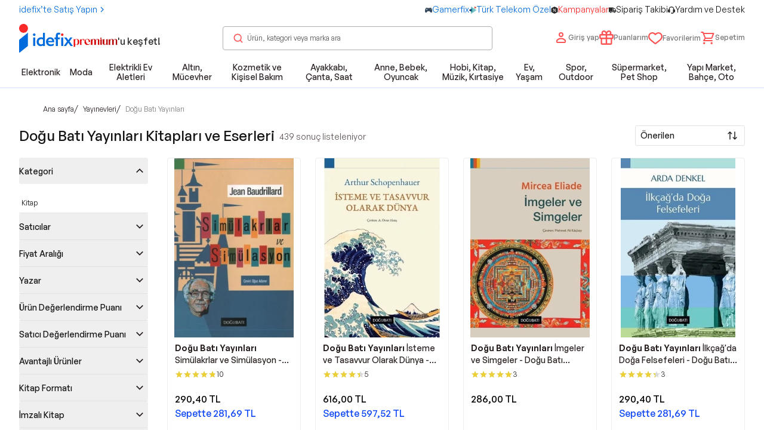

--- FILE ---
content_type: text/html; charset=utf-8
request_url: https://www.idefix.com/yayinevi/dogu-bati-yayinlari-2755
body_size: 60597
content:
<!DOCTYPE html><html lang="tr"><head><meta charSet="utf-8"/><style>@font-face { font-family: &quot;General Sans&quot;; src: url(/_next/static/media/GeneralSans-Extralight.5df57571.woff2) format(&quot;woff2&quot;), url(/_next/static/media/GeneralSans-Extralight.d8bf9748.woff) format(&quot;woff&quot;); font-weight: 200; font-style: normal; font-display: block} @font-face { font-family: &quot;General Sans&quot;; src: url(/_next/static/media/GeneralSans-Light.ff2d91b9.woff2) format(&quot;woff2&quot;), url(/_next/static/media/GeneralSans-Light.83c2a0d6.woff) format(&quot;woff&quot;); font-weight: 300; font-style: normal; font-display: block} @font-face { font-family: &quot;General Sans&quot;; src: url(/_next/static/media/GeneralSans-Regular.eb38d80f.woff2) format(&quot;woff2&quot;), url(/_next/static/media/GeneralSans-Regular.f134b2c5.woff) format(&quot;woff&quot;); font-weight: 400; font-style: normal; font-display: block} @font-face { font-family: &quot;General Sans&quot;; src: url(/_next/static/media/GeneralSans-Medium.c769b9ad.woff2) format(&quot;woff2&quot;), url(/_next/static/media/GeneralSans-Medium.b9031fab.woff) format(&quot;woff&quot;); font-weight: 500; font-style: normal; font-display: block} @font-face { font-family: &quot;General Sans&quot;; src: url(/_next/static/media/GeneralSans-Semibold.bd2e31d9.woff2) format(&quot;woff2&quot;), url(/_next/static/media/GeneralSans-Semibold.585130ff.woff) format(&quot;woff&quot;); font-weight: 600; font-style: normal; font-display: block} @font-face { font-family: &quot;General Sans&quot;; src: url(/_next/static/media/GeneralSans-Bold.ae798fbc.woff2) format(&quot;woff2&quot;), url(/_next/static/media/GeneralSans-Bold.0e97a8c2.woff) format(&quot;woff&quot;); font-weight: 700; font-style: normal; font-display: block} .crt-header-user-dd-cont { position: relative } .crt-header-user-dd-cont .user-info-cont.cont-desktop { display: none; text-align: right } @media (min-width: 1024px) { .crt-header-user-dd-cont .user-info-cont.cont-desktop { display: block } } .crt-header-user-dd-cont .user-info-cont.cont-desktop .account-btn { display: flex; cursor: pointer; align-items: center; justify-content: center; gap: 0.5rem; white-space: nowrap; border-radius: 0.1875rem } .crt-header-user-dd-cont .user-info-cont.cont-desktop .account-btn:disabled { cursor: not-allowed } .crt-header-user-dd-cont .user-info-cont.cont-desktop .account-btn { justify-content: flex-start; text-align: left } .crt-header-user-dd-cont .user-info-cont.cont-desktop .account-btn .account-btn-text-cont { display: none; font-size: 12px; --tw-text-opacity: 1; color: rgb(41 32 32 / var(--tw-text-opacity)) } @media (min-width: 1024px) { .crt-header-user-dd-cont .user-info-cont.cont-desktop .account-btn .account-btn-text-cont { display: block } } .crt-header-user-dd-cont .user-info-cont.cont-desktop .account-btn .account-btn-text-cont .account-btn-text { display: block; font-weight: 500 } @media (min-width: 1024px) { .crt-header-user-dd-cont .user-info-cont.cont-mobile { display: none } } .crt-header-user-dd-cont .user-info-cont.cont-mobile.auth-cont { text-align: right } .crt-header-user-dd-cont .user-info-cont.cont-mobile.auth-cont .my-account-btn { display: flex; cursor: pointer; align-items: center; justify-content: center; gap: 0.5rem; white-space: nowrap; border-radius: 0.1875rem } .crt-header-user-dd-cont .user-info-cont.cont-mobile.auth-cont .my-account-btn:disabled { cursor: not-allowed } .crt-header-user-dd-cont .user-info-cont.cont-mobile.auth-cont .my-account-btn { justify-content: flex-start; text-align: left } .crt-header-user-dd-cont .user-info-cont.cont-mobile.auth-cont .my-account-btn .text-cont { display: none; font-size: 12px; --tw-text-opacity: 1; color: rgb(41 32 32 / var(--tw-text-opacity)) } @media (min-width: 1024px) { .crt-header-user-dd-cont .user-info-cont.cont-mobile.auth-cont .my-account-btn .text-cont { display: block } } .crt-header-user-dd-cont .user-info-cont.cont-mobile.auth-cont .my-account-btn .text-cont .text { display: block; font-weight: 500 } .crt-header { z-index: 51; width: 100%; --tw-bg-opacity: 1; background-color: rgb(255 255 255 / var(--tw-bg-opacity)); transition-property: all; transition-timing-function: cubic-bezier(0.4, 0, 0.2, 1); transition-duration: 200ms } .crt-header.m-mobile { position: sticky; top: 0px; border-bottom-width: 1px; --tw-border-opacity: 1; border-color: rgb(245 245 245 / var(--tw-border-opacity)) } .crt-header.m-show { position: fixed; top: -100%; border-bottom-width: 1px; --tw-border-opacity: 1; border-color: rgb(245 245 245 / var(--tw-border-opacity)) } .crt-header.m-show.crt-header-animation { top: 0px } .crt-header .crt-header-inner { position: relative; z-index: 51 } .crt-header-banner { --tw-bg-opacity: 1} .crt-header-banner .crt-header-banner-sub-container { display: flex; max-width: 100%; align-items: center; justify-content: space-between; --tw-text-opacity: 1; color: rgb(255 255 255 / var(--tw-text-opacity)) } .crt-header-banner .crt-header-banner-sub-container { display: flex; width: 100%; align-items: center; justify-content: space-between; height:48px; padding: 8px 24px; box-sizing: border-box; --tw-text-opacity: 1; color: rgb(255 255 255 / var(--tw-text-opacity)) } @media (min-width:1024px){ .crt-header-banner .crt-header-banner-sub-container{ height: 36px} . } .crt-header-banner .crt-header-banner-join-link { display: none; cursor: pointer; align-items: center } @media (min-width: 1024px) { .crt-header-banner .crt-header-banner-join-link { flex-basis: 135px; display:flex} } .crt-header-banner .crt-header-banner-join-link-text { font-size: 13px; font-weight: 500; line-height: 17px} .crt-header-banner .crt-header-banner-camp-text { text-align: left; font-size: 12px; font-weight: 500; line-height: 1rem } @media (min-width: 1024px) { .crt-header-banner .crt-header-banner-camp-text { text-align: center } } @media screen and (max-width: 1024) { .crt-header-banner .crt-header-banner-camp-text { font-size: 14px !important; font-weight: 700 } } .crt-header-banner .crt-header-banner-nav { display: none; align-items: center; justify-content: flex-end; white-space: pre } @media (min-width: 1024px) { .crt-header-banner .crt-header-banner-nav { display: flex } } .crt-header-banner .crt-header-banner-nav-item { display: flex; align-items: center } .crt-header-banner .crt-header-banner-nav-item-link { cursor: pointer} .crt-header-banner .crt-header-banner-nav-item-dot { margin-left: 0.5rem; margin-right: 0.5rem } .crt-header-banner .crt-header-banner-nav-item:last-child .crt-header-banner-nav-item-dot { display: none } .crt-header-banner .crt-header-banner-close-btn { position: absolute; right: 0.25rem; display: flex; cursor: pointer; align-items: center; justify-content: center; gap: 0.5rem; white-space: nowrap; border-radius: 0.1875rem } .crt-header-banner .crt-header-banner-close-btn:disabled { cursor: not-allowed } @media (min-width: 1024px) { .crt-header-banner .crt-header-banner-close-btn { display: none } } .crt-header-main { width: 100%; padding-right: 1.25rem; padding-left: 1.25rem } @media (min-width: 640px) { .crt-header-main { max-width: 640px; padding-right: 1.25rem; padding-left: 1.25rem } } @media (min-width: 768px) { .crt-header-main { max-width: 768px; padding-right: 1.25rem; padding-left: 1.25rem } } @media (min-width: 1024px) { .crt-header-main { max-width: 1024px; padding-right: 2.5rem; padding-left: 2.5rem } } @media (min-width: 1280px) { .crt-header-main { max-width: 1280px; padding-right: 2.5rem; padding-left: 2.5rem } } @media (min-width: 1536px) { .crt-header-main { max-width: 1536px; padding-right: 2.5rem; padding-left: 2.5rem } } .crt-header-main { display: flex; height: 4rem; align-items: center; justify-content: space-between; --tw-bg-opacity: 1; background-color: rgb(255 255 255 / var(--tw-bg-opacity)) } @media (min-width: 1024px) { .crt-header-main { height: 5rem; max-width: 100% } } .crt-header-main .crt-header-main-logo-sec { display: flex; min-width: 11.438rem; align-items: center } .crt-header-main .crt-header-main-logo-sec .crt-logo { margin-left: 0.75rem; display: flex } @media (min-width: 1024px) { .crt-header-main .crt-header-main-logo-sec .crt-logo { margin-left: 0px } } .crt-header-main .crt-header-main-search-sec { position: relative; display: none; width: 50% } @media (min-width: 1024px) { .crt-header-main .crt-header-main-search-sec { display: block } } .crt-header-main .crt-header-main-acts { display: flex; align-items: center; justify-content: flex-end; column-gap: 0.25rem; font-size: 0.75rem; font-weight: 300 } @media (min-width: 1024px) { .crt-header-main .crt-header-main-acts { column-gap: 1rem } .crt-header-main .crt-header-main-acts .act-search { display: none } } .crt-header-main .crt-header-main-acts .act-search .search-btn-m { display: flex; cursor: pointer; align-items: center; justify-content: center; gap: 0.5rem; white-space: nowrap; border-radius: 0.1875rem } .crt-header-main .crt-header-main-acts .act-search .search-btn-m:disabled { cursor: not-allowed } .crt-header-main .crt-header-main-acts .act-search .search-btn-m { position: relative; height: 2rem; width: 2rem } .crt-header-main .crt-header-main-acts .act-not-auth-cont { display: none; text-align: right } @media (min-width: 1024px) { .crt-header-main .crt-header-main-acts .act-not-auth-cont { display: block } } .crt-header-main .crt-header-main-acts .act-not-auth-cont .auth-btn { display: flex; cursor: pointer; align-items: center; justify-content: center; gap: 0.5rem; white-space: nowrap; border-radius: 0.1875rem } .crt-header-main .crt-header-main-acts .act-not-auth-cont .auth-btn:disabled { cursor: not-allowed } .crt-header-main .crt-header-main-acts .act-not-auth-cont .auth-btn { text-align: left } .crt-header-main .crt-header-main-acts .act-not-auth-cont .auth-btn .auth-text-cont { font-size: 12px; --tw-text-opacity: 1; color: rgb(41 32 32 / var(--tw-text-opacity)) } .crt-header-main .crt-header-main-acts .act-not-auth-cont .auth-btn .auth-text-cont .login-text { cursor: pointer; font-size: 14px; font-weight: 500; line-height: 1rem } .crt-header-main .crt-header-main-acts .act-not-auth-cont .auth-btn .auth-text-cont .register-text { cursor: pointer; font-size: 12px } .crt-header-main .crt-header-main-acts .act-my-list-cont { display: none } @media (min-width: 1024px) { .crt-header-main .crt-header-main-acts .act-my-list-cont { display: block } } .crt-header-main .crt-header-main-acts .act-my-list-cont .heart-btn { display: flex; cursor: pointer; align-items: center; justify-content: center; gap: 0.5rem; white-space: nowrap; border-radius: 0.1875rem } .crt-header-main .crt-header-main-acts .act-my-list-cont .heart-btn:disabled { cursor: not-allowed } .crt-header-main .crt-header-main-acts .act-my-list-cont .heart-btn { margin-top: 0.14rem } .crt-header-clone-for-desktop { height: 176px } .crt-header-clone-for-mobile { height: 104px }</style><meta name="viewport" content="width=device-width, initial-scale=1, maximum-scale=1, user-scalable=0"/><link rel="preload" as="image" href="https://images.idefix.com/mpstatics/banner/test-67bdca5fb68de.svg"/><meta name="twitter:card" content="summary_large_image"/><meta name="twitter:site" content="@idefix"/><style>
          .grecaptcha-badge {
            display: none !important;
          }
        </style><title>Doğu Batı Yayınları Kitapları ve Fiyatları &amp; Satın Al</title><meta name="robots" content="index,follow"/><meta name="description" content="Doğu Batı Yayınları ait tüm yazarların kitaplarını ve eserlerini hızlı kargo ve avantajlı fiyatlarla satın alın! Kitap okumanın keyfi idefix’te!"/><meta property="og:title" content="Doğu Batı Yayınları Kitapları ve Fiyatları &amp; Satın Al"/><meta property="og:description" content="Doğu Batı Yayınları ait tüm yazarların kitaplarını ve eserlerini hızlı kargo ve avantajlı fiyatlarla satın alın! Kitap okumanın keyfi idefix’te!"/><meta property="og:url" content="https://www.idefix.com/yayinevi/dogu-bati-yayinlari-2755"/><meta property="og:type" content="website"/><meta property="og:image"/><meta property="og:site_name" content="idefix"/><link rel="canonical" href="https://www.idefix.com/yayinevi/dogu-bati-yayinlari-2755"/><script type="application/ld+json">{"@context":"https://schema.org/","@type":"BreadcrumbList","itemListElement":[{"@type":"ListItem","position":0,"name":"Ana sayfa","item":"https://www.idefix.com/"},{"@type":"ListItem","position":1,"name":"Yayınevleri","item":"https://www.idefix.com/yayinevleri"},{"@type":"ListItem","position":2,"name":"Doğu Batı Yayınları","item":"https://www.idefix.com/yayinevi/dogu-bati-yayinlari-2755"}]}</script><link rel="preload" as="image" href="https://image01.idefix.com/resize/300/0/product/197787/simulakrlar-ve-simulasyon-6436953cdc90d.jpg"/><link rel="preload" as="image" href="https://image01.idefix.com/resize/300/0/product/279425/isteme-ve-tasavvur-olarak-dunya-6437567c04c82.jpg"/><link rel="preload" as="image" href="https://image01.idefix.com/resize/300/0/product/240309/imgeler-ve-simgeler-6436f074eea07.jpg"/><link rel="preload" as="image" href="https://image01.idefix.com/resize/300/0/product/286087/ilkcagda-doga-felsefeleri-6437669ad5578.jpg"/><link rel="preload" as="image" href="https://image01.idefix.com/resize/300/0/product/212990/faust-6436aefe98753.jpg"/><link rel="preload" as="image" href="https://image01.idefix.com/resize/300/0/product/271840/neden-her-sey-hala-yok-olup-gitmedi-643743b56980d.jpg"/><link rel="preload" as="image" href="https://image01.idefix.com/resize/300/0/product/226822/ortacag-bati-uygarligi-6436d17e60bd2.jpg"/><link rel="preload" as="image" href="https://image01.idefix.com/resize/300/0/product/4249206/helenistik-anadolu-egeden-kafkasyaya-67589031b589d.jpg"/><meta name="next-head-count" content="26"/><meta charSet="utf-8"/><meta http-equiv="X-UA-Compatible" content="IE=edge"/><meta name="application-name" content="idefix"/><meta name="apple-mobile-web-app-capable" content="yes"/><meta name="apple-mobile-web-app-status-bar-style" content="default"/><meta name="apple-mobile-web-app-title" content="idefix"/><meta name="format-detection" content="telephone=no"/><meta name="mobile-web-app-capable" content="yes"/><meta name="apple-itunes-app" content="app-id=1106420758, app-argument=https://apps.apple.com/tr/app/idefix/id1106420758?l=tr"/><meta name="msapplication-TileColor" content="#fffff"/><meta name="msapplication-tap-highlight" content="no"/><meta name="theme-color" content="#fff"/><link rel="apple-touch-icon" sizes="57x57" href="https://asset.idefix.com/images/app-icons/57x57.png"/><link rel="apple-touch-icon" sizes="60x60" href="https://asset.idefix.com/images/app-icons/60x60.png"/><link rel="apple-touch-icon" sizes="72x72" href="https://asset.idefix.com/images/app-icons/72x72.png"/><link rel="apple-touch-icon" sizes="76x76" href="https://asset.idefix.com/images/app-icons/76x76.png"/><link rel="apple-touch-icon" sizes="114x114" href="https://asset.idefix.com/images/app-icons/114x114.png"/><link rel="apple-touch-icon" sizes="120x120" href="https://asset.idefix.com/images/app-icons/120x120.png"/><link rel="apple-touch-icon" sizes="144x144" href="https://asset.idefix.com/images/app-icons/144x144.png"/><link rel="apple-touch-icon" sizes="152x152" href="https://asset.idefix.com/images/app-icons/152x152.png"/><link rel="apple-touch-icon" sizes="180x180" href="https://asset.idefix.com/images/app-icons/180x180.png"/><link rel="shortcut icon" type="image/x-icon" sizes="16x16" href="https://asset.idefix.com/images/app-icons/favicon.ico"/><link rel="preconnect" href="https://fonts.gstatic.com"/><link rel="preconnect" href="https://cdnjs.cloudflare.com"/><link rel="preconnect" href="https://www.google-analytics.com"/><link rel="preconnect" href="https://www.googletagmanager.com"/><link rel="preconnect" href="https://maps.googleapis.com"/><script id="idefix-gtm" data-nscript="beforeInteractive">(function(w,d,s,l,i){w[l]=w[l]||[];w[l].push({'gtm.start':
                new Date().getTime(),event:'gtm.js'});var f=d.getElementsByTagName(s)[0],
                j=d.createElement(s),dl=l!='dataLayer'?'&l='+l:'';j.async=true;j.src=
                'https://www.googletagmanager.com/gtm.js?id='+i+dl;f.parentNode.insertBefore(j,f);
                })(window,document,'script','dataLayer', 'GTM-WNJRTHN');
              </script><link rel="preload" href="https://asset.idefix.com/_next/static/css/54fb61fe1a193a2a.css" as="style"/><link rel="stylesheet" href="https://asset.idefix.com/_next/static/css/54fb61fe1a193a2a.css" data-n-g=""/><noscript data-n-css=""></noscript><script defer="" nomodule="" src="https://asset.idefix.com/_next/static/chunks/polyfills-c67a75d1b6f99dc8.js"></script><script id="google-recaptcha-v3" defer="" src="https://www.google.com/recaptcha/api.js?render=6Le6k3AqAAAAAIjE2qYKy1tvCWGeQzSOGbiAUiu9" data-nscript="beforeInteractive"></script><script id="masterpass-sdk" src="https://asset.idefix.com/images/masterpass-javascript-sdk-web.min.js" defer="" data-nscript="beforeInteractive"></script><script defer="" src="https://asset.idefix.com/_next/static/chunks/5904.dccb3ed7c07c8842.js"></script><script defer="" src="https://asset.idefix.com/_next/static/chunks/1023.a7a6a192a08edf1d.js"></script><script defer="" src="https://asset.idefix.com/_next/static/chunks/5428.c1abb89edfdc091c.js"></script><script defer="" src="https://asset.idefix.com/_next/static/chunks/7490.b7493f8b441bb36b.js"></script><script src="https://asset.idefix.com/_next/static/chunks/webpack-f2ce28bf8f984484.js" defer=""></script><script src="https://asset.idefix.com/_next/static/chunks/framework-79eb4f26c6c0f0b7.js" defer=""></script><script src="https://asset.idefix.com/_next/static/chunks/main-87358b1e0f82d5a2.js" defer=""></script><script src="https://asset.idefix.com/_next/static/chunks/pages/_app-ae51236aa99b3eb8.js" defer=""></script><script src="https://asset.idefix.com/_next/static/chunks/9773-eb5683a5339484e4.js" defer=""></script><script src="https://asset.idefix.com/_next/static/chunks/pages/publisher/%5Bslug%5D-6b9d3a987ded82e9.js" defer=""></script><script src="https://asset.idefix.com/_next/static/ZNFfT0FMIfL1FwES1HknS/_buildManifest.js" defer=""></script><script src="https://asset.idefix.com/_next/static/ZNFfT0FMIfL1FwES1HknS/_ssgManifest.js" defer=""></script></head><body data-ismobileapp="false"><div id="__next" data-reactroot=""><div id="top"></div><header class="header crt-header "><div class="crt-header-inner"><div class="crt-header-banner"><div class="container flex justify-between py-2 relative gap-2 sm:gap-0"><ul class="flex gap-x-3"><li><a class="flex items-center gap-x-[.375rem] text-label-xs whitespace-nowrap" target="_self" rel="" href="/publisher/saticimiz-olun"><div class="flex items-center gap-x-1" style="color:#006bdc"><span class="truncate">idefix’te Satış Yapın</span><svg width="16" height="16" viewBox="0 0 16 16" fill="none" xmlns="http://www.w3.org/2000/svg"><path fill-rule="evenodd" clip-rule="evenodd" d="M6.47147 3.5293L5.52866 4.47211L9.05725 8.0007L5.52866 11.5293L6.47147 12.4721L10.9429 8.0007L6.47147 3.5293Z" fill="#006bdc"></path></svg></div></a></li></ul><ul class="flex gap-x-3"><li><a class="flex items-center gap-x-[.375rem] text-label-xs whitespace-nowrap" target="_self" rel="" href="/gamerfix"><div class="flex items-center gap-x-1" style="color:#006bdc"><div class="relative z-10 w-full h-full" style="width:12px;height:12px"><span style="box-sizing:border-box;display:inline-block;overflow:hidden;width:initial;height:initial;background:none;opacity:1;border:0;margin:0;padding:0;position:relative;max-width:100%"><span style="box-sizing:border-box;display:block;width:initial;height:initial;background:none;opacity:1;border:0;margin:0;padding:0;max-width:100%"><img style="display:block;max-width:100%;width:initial;height:initial;background:none;opacity:1;border:0;margin:0;padding:0" alt="" aria-hidden="true" src="data:image/svg+xml,%3csvg%20xmlns=%27http://www.w3.org/2000/svg%27%20version=%271.1%27%20width=%2712%27%20height=%2712%27/%3e"/></span><img alt="Gamerfix" src="[data-uri]" decoding="async" data-nimg="intrinsic" class="z-10" style="position:absolute;top:0;left:0;bottom:0;right:0;box-sizing:border-box;padding:0;border:none;margin:auto;display:block;width:0;height:0;min-width:100%;max-width:100%;min-height:100%;max-height:100%"/><noscript><img alt="Gamerfix" src="https://images.idefix.com/mpstatics/nav/36629f005cec901b065f6a082b4f3029-69312bc60d577.png" decoding="async" data-nimg="intrinsic" style="position:absolute;top:0;left:0;bottom:0;right:0;box-sizing:border-box;padding:0;border:none;margin:auto;display:block;width:0;height:0;min-width:100%;max-width:100%;min-height:100%;max-height:100%" class="z-10" loading="lazy"/></noscript></span></div><span class="truncate">Gamerfix</span></div></a></li><li><a class="flex items-center gap-x-[.375rem] text-label-xs whitespace-nowrap" target="_self" rel="" href="https://www.idefix.com/turk-telekom"><div class="flex items-center gap-x-1" style="color:#006bdc"><div class="relative z-10 w-full h-full" style="width:12px;height:12px"><span style="box-sizing:border-box;display:inline-block;overflow:hidden;width:initial;height:initial;background:none;opacity:1;border:0;margin:0;padding:0;position:relative;max-width:100%"><span style="box-sizing:border-box;display:block;width:initial;height:initial;background:none;opacity:1;border:0;margin:0;padding:0;max-width:100%"><img style="display:block;max-width:100%;width:initial;height:initial;background:none;opacity:1;border:0;margin:0;padding:0" alt="" aria-hidden="true" src="data:image/svg+xml,%3csvg%20xmlns=%27http://www.w3.org/2000/svg%27%20version=%271.1%27%20width=%2712%27%20height=%2712%27/%3e"/></span><img alt="Türk Telekom Özel" src="[data-uri]" decoding="async" data-nimg="intrinsic" class="z-10" style="position:absolute;top:0;left:0;bottom:0;right:0;box-sizing:border-box;padding:0;border:none;margin:auto;display:block;width:0;height:0;min-width:100%;max-width:100%;min-height:100%;max-height:100%"/><noscript><img alt="Türk Telekom Özel" src="https://images.idefix.com/mpstatics/nav/732c124462ff78f2c54f0ec70a3172e8-683821e562348.png" decoding="async" data-nimg="intrinsic" style="position:absolute;top:0;left:0;bottom:0;right:0;box-sizing:border-box;padding:0;border:none;margin:auto;display:block;width:0;height:0;min-width:100%;max-width:100%;min-height:100%;max-height:100%" class="z-10" loading="lazy"/></noscript></span></div><span class="truncate">Türk Telekom Özel</span></div></a></li><li><a class="flex items-center gap-x-[.375rem] text-label-xs whitespace-nowrap" target="_self" rel="" href="/kampanyalar"><div class="flex items-center gap-x-1" style="color:#f92c2c"><div class="relative z-10 w-full h-full" style="width:12px;height:12px"><span style="box-sizing:border-box;display:inline-block;overflow:hidden;width:initial;height:initial;background:none;opacity:1;border:0;margin:0;padding:0;position:relative;max-width:100%"><span style="box-sizing:border-box;display:block;width:initial;height:initial;background:none;opacity:1;border:0;margin:0;padding:0;max-width:100%"><img style="display:block;max-width:100%;width:initial;height:initial;background:none;opacity:1;border:0;margin:0;padding:0" alt="" aria-hidden="true" src="data:image/svg+xml,%3csvg%20xmlns=%27http://www.w3.org/2000/svg%27%20version=%271.1%27%20width=%2712%27%20height=%2712%27/%3e"/></span><img alt="Kampanyalar" src="[data-uri]" decoding="async" data-nimg="intrinsic" class="z-10" style="position:absolute;top:0;left:0;bottom:0;right:0;box-sizing:border-box;padding:0;border:none;margin:auto;display:block;width:0;height:0;min-width:100%;max-width:100%;min-height:100%;max-height:100%"/><noscript><img alt="Kampanyalar" src="https://images.idefix.com/mpstatics/nav/96ac360197706f6117ef469e060577d8-68c2b575e7ee2.svg" decoding="async" data-nimg="intrinsic" style="position:absolute;top:0;left:0;bottom:0;right:0;box-sizing:border-box;padding:0;border:none;margin:auto;display:block;width:0;height:0;min-width:100%;max-width:100%;min-height:100%;max-height:100%" class="z-10" loading="lazy"/></noscript></span></div><span class="truncate">Kampanyalar</span></div></a></li><li><a class="flex items-center gap-x-[.375rem] text-label-xs whitespace-nowrap" target="_self" rel="" href="/siparis-takip"><div class="flex items-center gap-x-1" style="color:#0d0d0d"><div class="relative z-10 w-full h-full" style="width:12px;height:12px"><span style="box-sizing:border-box;display:inline-block;overflow:hidden;width:initial;height:initial;background:none;opacity:1;border:0;margin:0;padding:0;position:relative;max-width:100%"><span style="box-sizing:border-box;display:block;width:initial;height:initial;background:none;opacity:1;border:0;margin:0;padding:0;max-width:100%"><img style="display:block;max-width:100%;width:initial;height:initial;background:none;opacity:1;border:0;margin:0;padding:0" alt="" aria-hidden="true" src="data:image/svg+xml,%3csvg%20xmlns=%27http://www.w3.org/2000/svg%27%20version=%271.1%27%20width=%2712%27%20height=%2712%27/%3e"/></span><img alt="Sipariş Takibi" src="[data-uri]" decoding="async" data-nimg="intrinsic" class="z-10" style="position:absolute;top:0;left:0;bottom:0;right:0;box-sizing:border-box;padding:0;border:none;margin:auto;display:block;width:0;height:0;min-width:100%;max-width:100%;min-height:100%;max-height:100%"/><noscript><img alt="Sipariş Takibi" src="https://images.idefix.com/mpstatics/nav/d76e82888fab8da6bdfb32c97a370fe7-68c2b5b75a3e3.svg" decoding="async" data-nimg="intrinsic" style="position:absolute;top:0;left:0;bottom:0;right:0;box-sizing:border-box;padding:0;border:none;margin:auto;display:block;width:0;height:0;min-width:100%;max-width:100%;min-height:100%;max-height:100%" class="z-10" loading="lazy"/></noscript></span></div><span class="truncate">Sipariş Takibi</span></div></a></li><li><a class="flex items-center gap-x-[.375rem] text-label-xs whitespace-nowrap" target="_self" rel="" href="/yardim/islem-rehberi-2"><div class="flex items-center gap-x-1" style="color:#121212"><div class="relative z-10 w-full h-full" style="width:12px;height:12px"><span style="box-sizing:border-box;display:inline-block;overflow:hidden;width:initial;height:initial;background:none;opacity:1;border:0;margin:0;padding:0;position:relative;max-width:100%"><span style="box-sizing:border-box;display:block;width:initial;height:initial;background:none;opacity:1;border:0;margin:0;padding:0;max-width:100%"><img style="display:block;max-width:100%;width:initial;height:initial;background:none;opacity:1;border:0;margin:0;padding:0" alt="" aria-hidden="true" src="data:image/svg+xml,%3csvg%20xmlns=%27http://www.w3.org/2000/svg%27%20version=%271.1%27%20width=%2712%27%20height=%2712%27/%3e"/></span><img alt="Yardım ve Destek" src="[data-uri]" decoding="async" data-nimg="intrinsic" class="z-10" style="position:absolute;top:0;left:0;bottom:0;right:0;box-sizing:border-box;padding:0;border:none;margin:auto;display:block;width:0;height:0;min-width:100%;max-width:100%;min-height:100%;max-height:100%"/><noscript><img alt="Yardım ve Destek" src="https://images.idefix.com/mpstatics/nav/e403a880adbfd4863e4f908428a11782-68c2b5d328c7e.svg" decoding="async" data-nimg="intrinsic" style="position:absolute;top:0;left:0;bottom:0;right:0;box-sizing:border-box;padding:0;border:none;margin:auto;display:block;width:0;height:0;min-width:100%;max-width:100%;min-height:100%;max-height:100%" class="z-10" loading="lazy"/></noscript></span></div><span class="truncate">Yardım ve Destek</span></div></a></li></ul><button data-variant="none" type="button" class="crt-header-banner-close-btn"><svg width="24" height="24" viewBox="0 0 32 32" fill="none" xmlns="http://www.w3.org/2000/svg"><path fill-rule="evenodd" clip-rule="evenodd" d="M20.2304 10.331L21.4679 11.5685L17.1369 15.8995L21.4679 20.2305L20.2304 21.468L15.8994 17.1369L11.5684 21.468L10.3309 20.2305L14.662 15.8995L10.3309 11.5685L11.5684 10.331L15.8994 14.6621L20.2304 10.331Z" fill="#fff"></path></svg> <!-- --> </button></div></div><div id="root-campaign" class="hidden lg:block"></div><div class="container"><div class="flex items-center justify-between min-h-10 lg:min-h-16"><div class="crt-header-main-logo-sec flex items-center gap-1"><a class="crt-logo" target="_self" rel="" href="/"><div class="relative z-10 w-full h-full" style="width:91px;height:48px"><span style="box-sizing:border-box;display:inline-block;overflow:hidden;width:91px;height:48px;background:none;opacity:1;border:0;margin:0;padding:0;position:relative"><img alt="idefix-logo" src="https://images.idefix.com/mpstatics/banner/test-67bdca5fb68de.svg" decoding="async" data-nimg="fixed" class="z-10" style="position:absolute;top:0;left:0;bottom:0;right:0;box-sizing:border-box;padding:0;border:none;margin:auto;display:block;width:0;height:0;min-width:100%;max-width:100%;min-height:100%;max-height:100%"/></span></div></a><a class="crt-header-main-premium-link" target="_self" rel="" href="/premium"><div class="flex lg:-mb-[13px] lg:items-center items-start gap-0.5 -mb-2"><div class="relative z-10 w-full h-full" style="width:74px;height:16px"><span style="box-sizing:border-box;display:inline-block;overflow:hidden;width:initial;height:initial;background:none;opacity:1;border:0;margin:0;padding:0;position:relative;max-width:100%"><span style="box-sizing:border-box;display:block;width:initial;height:initial;background:none;opacity:1;border:0;margin:0;padding:0;max-width:100%"><img style="display:block;max-width:100%;width:initial;height:initial;background:none;opacity:1;border:0;margin:0;padding:0" alt="" aria-hidden="true" src="data:image/svg+xml,%3csvg%20xmlns=%27http://www.w3.org/2000/svg%27%20version=%271.1%27%20width=%2774%27%20height=%2716%27/%3e"/></span><img alt="Güvenli alışveriş uyarısı" src="[data-uri]" decoding="async" data-nimg="intrinsic" class="z-10" style="position:absolute;top:0;left:0;bottom:0;right:0;box-sizing:border-box;padding:0;border:none;margin:auto;display:block;width:0;height:0;min-width:100%;max-width:100%;min-height:100%;max-height:100%"/><noscript><img alt="Güvenli alışveriş uyarısı" src="https://asset.idefix.com/images/idefix-premium-1.png" decoding="async" data-nimg="intrinsic" style="position:absolute;top:0;left:0;bottom:0;right:0;box-sizing:border-box;padding:0;border:none;margin:auto;display:block;width:0;height:0;min-width:100%;max-width:100%;min-height:100%;max-height:100%" class="z-10" loading="lazy"/></noscript></span></div><span class="lg:text-title-md text-title-sm mb-0 text-neutral-700 lg:-mt-1 -mt-[3px]">&#x27;<!-- -->u keşfet!</span></div></a></div><div aria-label="crt-header-main-search-sec" class="basis-[452px] relative"><div aria-label="Search Bar"><form class="hidden lg:block" autoComplete="off"><div class="relative w-full z-30"><div class="relative z-40"><input type="text" name="headerSearch" value="" id="headerSearch-d" class="h-10 pl-10 pr-4 w-full rounded border border-neutral-400 text-neutral-600 placeholder:text-neutral-600 box-border text-footnote-sm transition-colors" placeholder="Ürün, kategori veya marka ara"/><div class="flex absolute inset-y-0 left-0 items-center cursor-pointer z-50"><svg width="20" height="20" viewBox="0 0 20 20" fill="none" xmlns="http://www.w3.org/2000/svg" class="fill-primary-400 ml-4"><path fill-rule="evenodd" clip-rule="evenodd" d="M9.167 14.167a5.001 5.001 0 0 0 1.913-9.62 5 5 0 1 0-1.913 9.62m0 1.666a6.666 6.666 0 1 0 0-13.332 6.666 6.666 0 0 0 0 13.332" fill="currentFillColor"></path><path fill-rule="evenodd" clip-rule="evenodd" d="M12.767 12.742a.833.833 0 0 1 1.178.004l3.313 3.333a.833.833 0 0 1-1.182 1.175l-3.313-3.333a.833.833 0 0 1 .004-1.178z" fill="currentFillColor"></path></svg></div></div><div class="hidden fixed inset-0 bg-black/20 z-30 pointer-events-auto"></div></div></form><div class="absolute hidden overflow-hidden w-full bg-white rounded-lg rounded-t-none border border-t-0 border-primary-400 z-50 px-5 py-9 transition-transform duration-300 lg:hidden"><div class="flex flex-col gap-8 max-h-[78vh] overflow-auto overflow-x-hidden"></div></div></div></div><ul aria-label="crt-header-main-acts" class="flex justify-end items-center gap-3"><li aria-label="Login Link" class="hidden md:block"><a class="hidden md:inline-flex gap-2 items-center text-neutral-500 hover:text-primary-400" target="_self" rel="" href="/giris"><svg width="24" height="24" viewBox="0 0 24 24" fill="none" xmlns="http://www.w3.org/2000/svg" class="fill-primary-400 w-5 h-5 md:w-6 md:h-6"><path fill-rule="evenodd" clip-rule="evenodd" d="M16 7a4 4 0 1 1-8 0 4 4 0 0 1 8 0m-2 0a2 2 0 1 1-4 0 2 2 0 0 1 4 0m6 10.167c0-.434-.136-.86-.419-1.188A9.98 9.98 0 0 0 12 12.5a9.98 9.98 0 0 0-7.582 3.479A1.8 1.8 0 0 0 4 17.167V19a2 2 0 0 0 2 2h12a2 2 0 0 0 2-2zm-2 .041a7.98 7.98 0 0 0-6-2.708 7.98 7.98 0 0 0-6 2.708V19h12z" fill="currentFillColor"></path></svg> <span class=" text-label-xs">Giriş yap</span></a></li><li aria-label="My Points Link" class="hidden md:block"><a class="inline-flex gap-2 items-center text-neutral-500 hover:text-primary-400" target="_self" rel="" href="/giris?returnUrl=/hesabim/hizmetler/puanlarim"><svg width="24" height="24" viewBox="0 0 24 24" fill="none" xmlns="http://www.w3.org/2000/svg" class="fill-primary-400 w-6 h-6"><g clip-path="url(#a)"><path fill-rule="evenodd" clip-rule="evenodd" d="M3.6 4.2c0 .644.145 1.254.404 1.8H2.4A2.4 2.4 0 0 0 0 8.4V12a2.4 2.4 0 0 0 2.4 2.4v7.2A2.4 2.4 0 0 0 4.8 24h14.4a2.4 2.4 0 0 0 2.4-2.4v-7.2A2.4 2.4 0 0 0 24 12V8.4A2.4 2.4 0 0 0 21.6 6h-1.604A4.2 4.2 0 0 0 16.2 0c-2.023 0-3.362 1.158-4.2 2.478C11.162 1.158 9.823 0 7.8 0a4.2 4.2 0 0 0-4.2 4.2m2.4 0A1.8 1.8 0 0 0 7.8 6h3v-.006c-.006-.046-.034-.316-.164-.752a6 6 0 0 0-.632-1.43C9.437 2.896 8.75 2.4 7.8 2.4A1.8 1.8 0 0 0 6 4.2m4.8 4.2H2.4V12h8.4zm2.4 0V12h8.4V8.4zM18 4.2A1.8 1.8 0 0 1 16.2 6h-3v-.006c.006-.046.034-.316.165-.752.135-.456.345-.967.631-1.43C14.564 2.896 15.25 2.4 16.2 2.4A1.8 1.8 0 0 1 18 4.2M4.8 14.4v7.2h6v-7.2zm14.4 7.2v-7.2h-6v7.2z" fill="currentFillColor"></path></g><defs><clipPath id="a"><path fill="#fff" d="M0 0h24v24H0z"></path></clipPath></defs></svg> <span class=" text-label-xs">Puanlarım</span></a></li><li class="inline-flex"><a class="inline-flex gap-2 items-center text-neutral-500 hover:text-primary-400" target="_self" rel="" href="/giris?returnUrl=/hesabim/listelerim"><svg width="24" height="24" viewBox="0 0 24 24" fill="none" xmlns="http://www.w3.org/2000/svg" aria-label="Favorilerim İkon" class="fill-primary-400 md:w-6 md:h-6 w-5 h-5"><path fill-rule="evenodd" clip-rule="evenodd" d="M17.124 1.956A6.876 6.876 0 0 1 24 8.82c0 3.695-1.356 5.46-7.416 10.247l-3.112 2.416a2.4 2.4 0 0 1-2.943 0l-3.113-2.416C1.356 14.28 0 12.516 0 8.82a6.876 6.876 0 0 1 6.876-6.864c1.858.008 3.64.74 4.968 2.04l.156.147.156-.147a7.15 7.15 0 0 1 4.968-2.04m-6.013 4.579.065.061a1.2 1.2 0 0 0 1.647 0l.066-.061c1.056-.998 2.173-2.052 3.608-2.249a4.59 4.59 0 0 1 5.217 4.535c0 1.468-.241 2.333-.996 3.365-.885 1.213-2.493 2.672-5.543 5.082l-3.105 2.41a.114.114 0 0 1-.14 0l-3.105-2.41c-3.05-2.41-4.658-3.87-5.544-5.082-.753-1.032-.995-1.897-.995-3.364a4.59 4.59 0 0 1 5.216-4.536c1.436.197 2.553 1.251 3.61 2.249" fill="currentFillColor"></path></svg> <span class="hidden md:block text-label-xs">Favorilerim</span></a></li><li class=""><div role="button" class="relative inline-flex gap-2 items-center text-neutral-500 hover:text-primary-400"><svg width="24" height="24" viewBox="0 0 24 24" fill="none" xmlns="http://www.w3.org/2000/svg" class="fill-primary-400 md:w-6 md:h-6 w-5 h-5"><path fill-rule="evenodd" clip-rule="evenodd" d="M0 3a1 1 0 0 1 1-1h2.677a1 1 0 0 1 .929.629L5.154 4h16.369a1 1 0 0 1 .928 1.371l-2.948 7.372A2 2 0 0 1 17.646 14H8.21l-1.338 2H19a1 1 0 1 1 0 2H5a1 1 0 0 1-.831-1.556l2.384-3.562L3 4H1a1 1 0 0 1-1-1m8.354 9h9.292l2.4-6H5.954z" fill="currentFillColor"></path><path d="M7.5 21.25a1.75 1.75 0 1 1-3.5 0 1.75 1.75 0 0 1 3.5 0M18.25 23a1.75 1.75 0 1 0 0-3.5 1.75 1.75 0 0 0 0 3.5" fill="currentFillColor"></path></svg><span class="hidden md:block text-label-xs">Sepetim</span></div></li></ul></div></div></div><div aria-label="Nav Menu Container" class="relative box-border border-b-2 border-secondary-50"><div class="hidden lg:block min-w-[1200px] max-w-[1200px] mx-auto"><ul class="flex items-center justify-between text-[#292020] z-30 xl:-mx-3"><li class="group flex items-center justify-center text-center px-2 min-h-[50px]"><div class="relative h-[50px] max-h-[50px] flex items-center"><a class="text-center flex items-center group relative cursor-pointer h-full max-w-[135px]" target="_self" rel="" href="/teknoloji-c-23"><span class="text-[14px] group-hover:text-blue-500 font-medium">Elektronik</span></a></div><div class="absolute hidden transition-all top-full w-full h-screen z-50 left-0 right-0 bottom-0 bg-black bg-opacity-50 lg:!hidden"><div class="nav-menu-parent relative top-[-1px] text-left items-center justify-center no-scrollbar bg-white w-full max-w-[1224px] mx-auto"><div class="grid grid-cols-[repeat(24,_minmax(0,1fr))]"><div class="col-span-5 min-h-[470px] relative bg-[#0C45F5] bg-opacity-5 py-4 pl-4"><ul class="overflow-y-auto no-scrollbar xl:-mt-2 pb-10 h-[345px]"><li class="relative justify-between cursor-pointer overflow-hidden"><a class="nav-sub-link block py-2 truncate text-[#5F5353] w-full pr-6" target="_self" rel="" href="/cep-telefonu-ve-aksesuarlari"><span class="leading-[1.188rem] peer">Telefon</span></a></li><li class="relative justify-between cursor-pointer overflow-hidden"><a class="nav-sub-link block py-2 truncate text-[#5F5353] w-full pr-6" target="_self" rel="" href="/bilgisayar-ve-tablet-c-2302"><span class="leading-[1.188rem] peer">Bilgisayar, Tablet</span></a></li><li class="relative justify-between cursor-pointer overflow-hidden"><a class="nav-sub-link block py-2 truncate text-[#5F5353] w-full pr-6" target="_self" rel="" href="/gaming-oyuncu-c-2308"><span class="leading-[1.188rem] peer">Gaming / Oyuncu</span></a></li><li class="relative justify-between cursor-pointer overflow-hidden"><a class="nav-sub-link block py-2 truncate text-[#5F5353] w-full pr-6" target="_self" rel="" href="/tv-goruntu-ses-c-2314"><span class="leading-[1.188rem] peer">TV, Görüntü, Ses</span></a></li><li class="relative justify-between cursor-pointer overflow-hidden"><a class="nav-sub-link block py-2 truncate text-[#5F5353] w-full pr-6" target="_self" rel="" href="/foto-kamera-c-2307"><span class="leading-[1.188rem] peer">Foto &amp; Kamera</span></a></li><li class="relative justify-between cursor-pointer overflow-hidden"><a class="nav-sub-link block py-2 truncate text-[#5F5353] w-full pr-6 !font-medium" target="_self" rel="" href="/dijital-urunler-c-2303"><span class="leading-[1.188rem] peer font-medium text-[#292020]">Dijital Ürünler</span></a></li><li class="relative justify-between cursor-pointer overflow-hidden"><a class="nav-sub-link block py-2 truncate text-[#5F5353] w-full pr-6" target="_self" rel="" href="/hizmetler-c-2303801000"><span class="leading-[1.188rem] peer">Hizmetler</span></a></li><li class="relative justify-between cursor-pointer overflow-hidden"><a class="nav-sub-link block py-2 truncate text-[#5F5353] w-full pr-6" target="_self" rel="" href="/yazilim-urunleri-c-2315"><span class="leading-[1.188rem] peer">Yazılım Ürünleri</span></a></li><li class="relative justify-between cursor-pointer overflow-hidden"><a class="nav-sub-link block py-2 truncate text-[#5F5353] w-full pr-6" target="_self" rel="" href="/kampanyalar/gamerfix-62"><span class="leading-[1.188rem] peer">Gamerfix</span></a></li></ul></div><div class="col-span-6 py-4"><ul class="overflow-y-auto no-scrollbar pl-5 h-full !hidden"><a class="" target="_self" rel="" href="/cep-telefonu-c-2313571270"><li class="flex group nav-sub-link items-center w-full relative justify-between mb-3 text-[#5F5353]"><span class="overflow-hidden truncate leading-[1.188rem] hover:font-medium cursor-pointer whitespace-nowrap w-full pr-6">Cep Telefonu</span></li></a><a class="" target="_self" rel="" href="/cep-telefonu-aksesuarlari-c-2313374140"><li class="flex group nav-sub-link items-center w-full relative justify-between mb-3 text-[#5F5353]"><span class="overflow-hidden truncate leading-[1.188rem] hover:font-medium cursor-pointer whitespace-nowrap w-full pr-6">Cep Telefonu Aksesuarları</span></li></a><a class="" target="_self" rel="" href="/cep-telefonu-yedek-parcalari-c-2313712080"><li class="flex group nav-sub-link items-center w-full relative justify-between mb-3 text-[#5F5353]"><span class="overflow-hidden truncate leading-[1.188rem] hover:font-medium cursor-pointer whitespace-nowrap w-full pr-6">Cep Telefonu Yedek Parçaları</span></li></a><a class="" target="_self" rel="" href="/gps-navigasyon-c-2313698390"><li class="flex group nav-sub-link items-center w-full relative justify-between mb-3 text-[#5F5353]"><span class="overflow-hidden truncate leading-[1.188rem] hover:font-medium cursor-pointer whitespace-nowrap w-full pr-6">GPS &amp; Navigasyon</span></li></a><a class="" target="_self" rel="" href="/telsiz-masaustu-telefonlar-c-2313899920"><li class="flex group nav-sub-link items-center w-full relative justify-between mb-3 text-[#5F5353]"><span class="overflow-hidden truncate leading-[1.188rem] hover:font-medium cursor-pointer whitespace-nowrap w-full pr-6">Telsiz, Masaüstü Telefonlar</span></li></a><a class="" target="_self" rel="" href="/giyilebilir-teknoloji-c-2309"><li class="flex group nav-sub-link items-center w-full relative justify-between mb-3 text-[#5F5353]"><span class="overflow-hidden truncate leading-[1.188rem] hover:font-medium cursor-pointer whitespace-nowrap w-full pr-6">Giyilebilir Teknoloji</span></li></a></ul></div><div class="col-span-6 py-4" aria-label="sub category level 3"><ul class="relative w-full px-5"><div class="overflow-hidden max-h-[28.75rem]"><a class="!hidden" target="_self" rel="" href="/iphone-ios-telefonlar-c-231320403"><li><span class="leading-[1.188rem] truncate overflow-hidden whitespace-nowrap text-[#5F5353] hover:font-medium hover:text-blue-500 pb-3 cursor-pointer block w-full pr-6">iPhone IOS Telefonlar</span></li></a><a class="!hidden" target="_self" rel="" href="/android-telefonlar-c-231394552"><li><span class="leading-[1.188rem] truncate overflow-hidden whitespace-nowrap text-[#5F5353] hover:font-medium hover:text-blue-500 pb-3 cursor-pointer block w-full pr-6">Android Telefonlar</span></li></a><a class="!hidden" target="_self" rel="" href="/yenilenmis-telefon-c-2313145950"><li><span class="leading-[1.188rem] truncate overflow-hidden whitespace-nowrap text-[#5F5353] hover:font-medium hover:text-blue-500 pb-3 cursor-pointer block w-full pr-6">Yenilenmiş Telefon</span></li></a><a class="!hidden" target="_self" rel="" href="/diger-telefonlar-c-231368069"><li><span class="leading-[1.188rem] truncate overflow-hidden whitespace-nowrap text-[#5F5353] hover:font-medium hover:text-blue-500 pb-3 cursor-pointer block w-full pr-6">Tuşlu Telefonlar</span></li></a></div></ul><ul></ul></div><div class="col-span-6 py-4"><div class="flex flex-col items-end gap-y-4"></div></div></div></div></div></li><li class="group flex items-center justify-center text-center px-2 min-h-[50px]"><div class="relative h-[50px] max-h-[50px] flex items-center"><a class="text-center flex items-center group relative cursor-pointer h-full max-w-[135px]" target="_self" rel="" href="/moda-c-55"><span class="text-[14px] group-hover:text-blue-500 font-medium">Moda</span></a></div><div class="absolute hidden transition-all top-full w-full h-screen z-50 left-0 right-0 bottom-0 bg-black bg-opacity-50 lg:!hidden"><div class="nav-menu-parent relative top-[-1px] text-left items-center justify-center no-scrollbar bg-white w-full max-w-[1224px] mx-auto"><div class="grid grid-cols-[repeat(24,_minmax(0,1fr))]"><div class="col-span-5 min-h-[470px] relative bg-[#0C45F5] bg-opacity-5 py-4 pl-4"><ul class="overflow-y-auto no-scrollbar xl:-mt-2 pb-10 h-[345px]"><li class="relative justify-between cursor-pointer overflow-hidden"><a class="nav-sub-link block py-2 truncate text-[#5F5353] w-full pr-6" target="_self" rel="" href="/kadin-giyim-c-5509291910"><span class="leading-[1.188rem] peer">Kadın Giyim</span></a></li><li class="relative justify-between cursor-pointer overflow-hidden"><a class="nav-sub-link block py-2 truncate text-[#5F5353] w-full pr-6" target="_self" rel="" href="/erkek-giyim-c-5507240150"><span class="leading-[1.188rem] peer">Erkek Giyim</span></a></li><li class="relative justify-between cursor-pointer overflow-hidden"><a class="nav-sub-link block py-2 truncate text-[#5F5353] w-full pr-6" target="_self" rel="" href="/cocuk-giyim-c-5506"><span class="leading-[1.188rem] peer">Çocuk Giyim</span></a></li><li class="relative justify-between cursor-pointer overflow-hidden"><a class="nav-sub-link block py-2 truncate text-[#5F5353] w-full pr-6" target="_self" rel="" href="/ic-giyimpijama-l-24433"><span class="leading-[1.188rem] peer">Ev, İç Giyim</span></a></li><li class="relative justify-between cursor-pointer overflow-hidden"><a class="nav-sub-link block py-2 truncate text-[#5F5353] w-full pr-6" target="_self" rel="" href="/ayakkabi-c-5503"><span class="leading-[1.188rem] peer">Ayakkabı</span></a></li><li class="relative justify-between cursor-pointer overflow-hidden"><a class="nav-sub-link block py-2 truncate text-[#5F5353] w-full pr-6" target="_self" rel="" href="/cantalar-valizler-c-5511"><span class="leading-[1.188rem] peer">Çanta, Valiz</span></a></li><li class="relative justify-between cursor-pointer overflow-hidden"><a class="nav-sub-link block py-2 truncate text-[#5F5353] w-full pr-6" target="_self" rel="" href="/taki-aksesuarlari-c-5512"><span class="leading-[1.188rem] peer">Takı ve Aksesuarlar</span></a></li><li class="relative justify-between cursor-pointer overflow-hidden"><a class="nav-sub-link block py-2 truncate text-[#5F5353] w-full pr-6" target="_self" rel="" href="/saat-c-5501500910"><span class="leading-[1.188rem] peer">Saat</span></a></li><li class="relative justify-between cursor-pointer overflow-hidden"><a class="nav-sub-link block py-2 truncate text-[#5F5353] w-full pr-6" target="_self" rel="" href="/gozlukler-c-5508"><span class="leading-[1.188rem] peer">Gözlükler</span></a></li></ul></div><div class="col-span-6 py-4"><ul class="overflow-y-auto no-scrollbar pl-5 h-full !hidden"><a class="" target="_self" rel="" href="/kadin-giyim-c-5509291910"><li class="flex group nav-sub-link items-center w-full relative justify-between mb-3 text-[#5F5353]"><span class="overflow-hidden truncate leading-[1.188rem] hover:font-medium cursor-pointer whitespace-nowrap w-full pr-6">Giyim</span></li></a><a class="" target="_self" rel="" href="/kadin-dis-giyim-c-5509778080"><li class="flex group nav-sub-link items-center w-full relative justify-between mb-3 text-[#5F5353]"><span class="overflow-hidden truncate leading-[1.188rem] hover:font-medium cursor-pointer whitespace-nowrap w-full pr-6">Kadın Dış Giyim</span></li></a><a class="" target="_self" rel="" href="/tesettur-giyim-c-5509895240"><li class="flex group nav-sub-link items-center w-full relative justify-between mb-3 text-[#5F5353]"><span class="overflow-hidden truncate leading-[1.188rem] hover:font-medium cursor-pointer whitespace-nowrap w-full pr-6">Tesettür Giyim</span></li></a><a class="" target="_self" rel="" href="/kadin-aksesuar-c-5509567090"><li class="flex group nav-sub-link items-center w-full relative justify-between mb-3 text-[#5F5353]"><span class="overflow-hidden truncate leading-[1.188rem] hover:font-medium cursor-pointer whitespace-nowrap w-full pr-6">Aksesuar</span></li></a></ul></div><div class="col-span-6 py-4" aria-label="sub category level 3"><ul class="relative w-full px-5"><div class="overflow-hidden max-h-[28.75rem]"><a class="!hidden" target="_self" rel="" href="/kadin-sweatshirt-c-550952755"><li><span class="leading-[1.188rem] truncate overflow-hidden whitespace-nowrap text-[#5F5353] hover:font-medium hover:text-blue-500 pb-3 cursor-pointer block w-full pr-6">Sweatshirt</span></li></a><a class="!hidden" target="_self" rel="" href="/kadin-kazak-c-550947122"><li><span class="leading-[1.188rem] truncate overflow-hidden whitespace-nowrap text-[#5F5353] hover:font-medium hover:text-blue-500 pb-3 cursor-pointer block w-full pr-6">Kazak</span></li></a><a class="!hidden" target="_self" rel="" href="/kadin-ceket-c-5509692200"><li><span class="leading-[1.188rem] truncate overflow-hidden whitespace-nowrap text-[#5F5353] hover:font-medium hover:text-blue-500 pb-3 cursor-pointer block w-full pr-6">Ceket</span></li></a><a class="!hidden" target="_self" rel="" href="/kadin-pantolon-c-550976511"><li><span class="leading-[1.188rem] truncate overflow-hidden whitespace-nowrap text-[#5F5353] hover:font-medium hover:text-blue-500 pb-3 cursor-pointer block w-full pr-6">Pantolon</span></li></a><a class="!hidden" target="_self" rel="" href="/kadin-t-shirt-c-550924394"><li><span class="leading-[1.188rem] truncate overflow-hidden whitespace-nowrap text-[#5F5353] hover:font-medium hover:text-blue-500 pb-3 cursor-pointer block w-full pr-6">T-shirt</span></li></a><a class="!hidden" target="_self" rel="" href="/kadin-hirka-c-550910384"><li><span class="leading-[1.188rem] truncate overflow-hidden whitespace-nowrap text-[#5F5353] hover:font-medium hover:text-blue-500 pb-3 cursor-pointer block w-full pr-6">Hırka</span></li></a><a class="!hidden" target="_self" rel="" href="/kadin-yelek-c-550914022"><li><span class="leading-[1.188rem] truncate overflow-hidden whitespace-nowrap text-[#5F5353] hover:font-medium hover:text-blue-500 pb-3 cursor-pointer block w-full pr-6">Yelek</span></li></a><a class="!hidden" target="_self" rel="" href="/kadin-gomlek-ve-bluzlar-l-13257"><li><span class="leading-[1.188rem] truncate overflow-hidden whitespace-nowrap text-[#5F5353] hover:font-medium hover:text-blue-500 pb-3 cursor-pointer block w-full pr-6">Gömlek, Bluz</span></li></a><a class="!hidden" target="_self" rel="" href="/kadin-alt-ust-takim-c-550987577"><li><span class="leading-[1.188rem] truncate overflow-hidden whitespace-nowrap text-[#5F5353] hover:font-medium hover:text-blue-500 pb-3 cursor-pointer block w-full pr-6">Alt-Üst Takım</span></li></a><a class="!hidden" target="_self" rel="" href="/kadin-jean-c-550963769"><li><span class="leading-[1.188rem] truncate overflow-hidden whitespace-nowrap text-[#5F5353] hover:font-medium hover:text-blue-500 pb-3 cursor-pointer block w-full pr-6">Jean</span></li></a><a class="!hidden" target="_self" rel="" href="/kadin-tayt-c-550936698"><li><span class="leading-[1.188rem] truncate overflow-hidden whitespace-nowrap text-[#5F5353] hover:font-medium hover:text-blue-500 pb-3 cursor-pointer block w-full pr-6">Tayt</span></li></a><a class="!hidden" target="_self" rel="" href="/kadin-corap-c-5509698760"><li><span class="leading-[1.188rem] truncate overflow-hidden whitespace-nowrap text-[#5F5353] hover:font-medium hover:text-blue-500 pb-3 cursor-pointer block w-full pr-6">Çorap</span></li></a><a class="!hidden" target="_self" rel="" href="/kadin-ic-giyim-c-5509254250"><li><span class="leading-[1.188rem] truncate overflow-hidden whitespace-nowrap text-[#5F5353] hover:font-medium hover:text-blue-500 pb-3 cursor-pointer block w-full pr-6">İç Giyim</span></li></a><a class="!hidden" target="_self" rel="" href="/kadin-elbise-c-550916706"><li><span class="leading-[1.188rem] truncate overflow-hidden whitespace-nowrap text-[#5F5353] hover:font-medium hover:text-blue-500 pb-3 cursor-pointer block w-full pr-6">Elbise</span></li></a><a class="!hidden" target="_self" rel="" href="/kadin-tulum-c-5509803080"><li><span class="leading-[1.188rem] truncate overflow-hidden whitespace-nowrap text-[#5F5353] hover:font-medium hover:text-blue-500 pb-3 cursor-pointer block w-full pr-6">Tulum</span></li></a><a class="!hidden" target="_self" rel="" href="/kadin-etek-c-5509407140"><li><span class="leading-[1.188rem] truncate overflow-hidden whitespace-nowrap text-[#5F5353] hover:font-medium hover:text-blue-500 pb-3 cursor-pointer block w-full pr-6">Etek</span></li></a><a class="!hidden" target="_self" rel="" href="/kadin-tunik-c-550953256"><li><span class="leading-[1.188rem] truncate overflow-hidden whitespace-nowrap text-[#5F5353] hover:font-medium hover:text-blue-500 pb-3 cursor-pointer block w-full pr-6">Tunik</span></li></a></div></ul><ul></ul></div><div class="col-span-6 py-4"><div class="flex flex-col items-end gap-y-4"></div></div></div></div></div></li><li class="group flex items-center justify-center text-center px-2 min-h-[50px]"><div class="relative h-[50px] max-h-[50px] flex items-center"><a class="text-center flex items-center group relative cursor-pointer h-full max-w-[135px]" target="_self" rel="" href="/elektrikli-ev-aletleri"><span class="text-[14px] group-hover:text-blue-500 font-medium">Elektrikli Ev Aletleri</span></a></div><div class="absolute hidden transition-all top-full w-full h-screen z-50 left-0 right-0 bottom-0 bg-black bg-opacity-50 lg:!hidden"><div class="nav-menu-parent relative top-[-1px] text-left items-center justify-center no-scrollbar bg-white w-full max-w-[1224px] mx-auto"><div class="grid grid-cols-[repeat(24,_minmax(0,1fr))]"><div class="col-span-5 min-h-[470px] relative bg-[#0C45F5] bg-opacity-5 py-4 pl-4"><ul class="overflow-y-auto no-scrollbar xl:-mt-2 pb-10 h-[345px]"><li class="relative justify-between cursor-pointer overflow-hidden"><a class="nav-sub-link block py-2 truncate text-[#5F5353] w-full pr-6" target="_self" rel="" href="/kucuk-ev-aletleri-c-2311"><span class="leading-[1.188rem] peer">Küçük Ev Aletleri</span></a></li><li class="relative justify-between cursor-pointer overflow-hidden"><a class="nav-sub-link block py-2 truncate text-[#5F5353] w-full pr-6" target="_self" rel="" href="/elektrikli-kisisel-bakim-aletleri-c-2316"><span class="leading-[1.188rem] peer">Elektrikli Kişisel Bakım Aletleri</span></a></li><li class="relative justify-between cursor-pointer overflow-hidden"><a class="nav-sub-link block py-2 truncate text-[#5F5353] w-full pr-6" target="_self" rel="" href="/isitma-ve-sogutma-c-2310"><span class="leading-[1.188rem] peer">Isıtma ve Soğutma</span></a></li><li class="relative justify-between cursor-pointer overflow-hidden"><a class="nav-sub-link block py-2 truncate text-[#5F5353] w-full pr-6" target="_self" rel="" href="/beyaz-esya-ankastre-c-2301"><span class="leading-[1.188rem] peer">Beyaz Eşya &amp; Ankastre</span></a></li><li class="relative justify-between cursor-pointer overflow-hidden"><a class="nav-sub-link block py-2 truncate text-[#5F5353] w-full pr-6" target="_self" rel="" href="/endustriyel-mutfak-grubu-c-2306"><span class="leading-[1.188rem] peer">Endüstriyel Mutfak Grubu</span></a></li><li class="relative justify-between cursor-pointer overflow-hidden"><a class="nav-sub-link block py-2 truncate text-[#5F5353] w-full pr-6" target="_self" rel="" href="/sanayi-tipi-makineler-c-2312"><span class="leading-[1.188rem] peer">Sanayi Tipi Makineler</span></a></li></ul></div><div class="col-span-6 py-4"><ul class="overflow-y-auto no-scrollbar pl-5 h-full !hidden"><a class="" target="_self" rel="" href="/gida-hazirlama-c-2311970490"><li class="flex group nav-sub-link items-center w-full relative justify-between mb-3 text-[#5F5353]"><span class="overflow-hidden truncate leading-[1.188rem] hover:font-medium cursor-pointer whitespace-nowrap w-full pr-6">Gıda Hazırlama</span></li></a><a class="" target="_self" rel="" href="/gida-pisirme-c-2311348910"><li class="flex group nav-sub-link items-center w-full relative justify-between mb-3 text-[#5F5353]"><span class="overflow-hidden truncate leading-[1.188rem] hover:font-medium cursor-pointer whitespace-nowrap w-full pr-6">Gıda Pişirme</span></li></a><a class="" target="_self" rel="" href="/icecek-hazirlama-c-2311382370"><li class="flex group nav-sub-link items-center w-full relative justify-between mb-3 text-[#5F5353]"><span class="overflow-hidden truncate leading-[1.188rem] hover:font-medium cursor-pointer whitespace-nowrap w-full pr-6">İçecek Hazırlama</span></li></a><a class="" target="_self" rel="" href="/kahve-hazirlama-c-2311805100"><li class="flex group nav-sub-link items-center w-full relative justify-between mb-3 text-[#5F5353]"><span class="overflow-hidden truncate leading-[1.188rem] hover:font-medium cursor-pointer whitespace-nowrap w-full pr-6">Kahve Hazırlama</span></li></a><a class="" target="_self" rel="" href="/supurgeler-c-2311351740"><li class="flex group nav-sub-link items-center w-full relative justify-between mb-3 text-[#5F5353]"><span class="overflow-hidden truncate leading-[1.188rem] hover:font-medium cursor-pointer whitespace-nowrap w-full pr-6">Süpürgeler</span></li></a><a class="" target="_self" rel="" href="/utuler-c-2311258000"><li class="flex group nav-sub-link items-center w-full relative justify-between mb-3 text-[#5F5353]"><span class="overflow-hidden truncate leading-[1.188rem] hover:font-medium cursor-pointer whitespace-nowrap w-full pr-6">Ütüler</span></li></a><a class="" target="_self" rel="" href="/dikis-makineleri-c-2304"><li class="flex group nav-sub-link items-center w-full relative justify-between mb-3 text-[#5F5353]"><span class="overflow-hidden truncate leading-[1.188rem] hover:font-medium cursor-pointer whitespace-nowrap w-full pr-6">Dikiş Makineleri</span></li></a><a class="" target="_self" rel="" href="/elektronik-ceyiz-seti-c-231188962"><li class="flex group nav-sub-link items-center w-full relative justify-between mb-3 text-[#5F5353]"><span class="overflow-hidden truncate leading-[1.188rem] hover:font-medium cursor-pointer whitespace-nowrap w-full pr-6">Elektronik Çeyiz Seti</span></li></a></ul></div><div class="col-span-6 py-4" aria-label="sub category level 3"><ul class="relative w-full px-5"><div class="overflow-hidden max-h-[28.75rem]"><a class="!hidden" target="_self" rel="" href="/toz-torbali-supurgeler-c-231156218"><li><span class="leading-[1.188rem] truncate overflow-hidden whitespace-nowrap text-[#5F5353] hover:font-medium hover:text-blue-500 pb-3 cursor-pointer block w-full pr-6">Toz Torbalı Süpürge</span></li></a><a class="!hidden" target="_self" rel="" href="/toz-torbasiz-supurgeler-c-231137628"><li><span class="leading-[1.188rem] truncate overflow-hidden whitespace-nowrap text-[#5F5353] hover:font-medium hover:text-blue-500 pb-3 cursor-pointer block w-full pr-6">Toz Torbasız Süpürge</span></li></a><a class="!hidden" target="_self" rel="" href="/robot-supurge-c-2311110060"><li><span class="leading-[1.188rem] truncate overflow-hidden whitespace-nowrap text-[#5F5353] hover:font-medium hover:text-blue-500 pb-3 cursor-pointer block w-full pr-6">Robot Süpürge</span></li></a><a class="!hidden" target="_self" rel="" href="/sarjli-supurgeler-c-2311462460"><li><span class="leading-[1.188rem] truncate overflow-hidden whitespace-nowrap text-[#5F5353] hover:font-medium hover:text-blue-500 pb-3 cursor-pointer block w-full pr-6">Şarjlı Süpürge</span></li></a><a class="!hidden" target="_self" rel="" href="/buharli-temizleyiciler-c-2311225940"><li><span class="leading-[1.188rem] truncate overflow-hidden whitespace-nowrap text-[#5F5353] hover:font-medium hover:text-blue-500 pb-3 cursor-pointer block w-full pr-6">Buharlı Temizleyici</span></li></a><a class="!hidden" target="_self" rel="" href="/dikey-supurge-c-231175430"><li><span class="leading-[1.188rem] truncate overflow-hidden whitespace-nowrap text-[#5F5353] hover:font-medium hover:text-blue-500 pb-3 cursor-pointer block w-full pr-6">Dikey Süpürgeler</span></li></a><a class="!hidden" target="_self" rel="" href="/hali-yikama-makinesi-c-231179920"><li><span class="leading-[1.188rem] truncate overflow-hidden whitespace-nowrap text-[#5F5353] hover:font-medium hover:text-blue-500 pb-3 cursor-pointer block w-full pr-6">Halı Yıkama Makinesi</span></li></a><a class="!hidden" target="_self" rel="" href="/islak-kuru-supurgeler-su-hazneli-c-231144676"><li><span class="leading-[1.188rem] truncate overflow-hidden whitespace-nowrap text-[#5F5353] hover:font-medium hover:text-blue-500 pb-3 cursor-pointer block w-full pr-6">Islak Kuru Süpürge (Su Hazneli)</span></li></a><a class="!hidden" target="_self" rel="" href="/supurge-aksesuarlari-c-2311565890"><li><span class="leading-[1.188rem] truncate overflow-hidden whitespace-nowrap text-[#5F5353] hover:font-medium hover:text-blue-500 pb-3 cursor-pointer block w-full pr-6">Süpürge Aksesuarları</span></li></a></div></ul><ul></ul></div><div class="col-span-6 py-4"><div class="flex flex-col items-end gap-y-4"></div></div></div></div></div></li><li class="group flex items-center justify-center text-center px-2 min-h-[50px]"><div class="relative h-[50px] max-h-[50px] flex items-center"><a class="text-center flex items-center group relative cursor-pointer h-full max-w-[135px]" target="_self" rel="" href="/altin-mucevher-c-45"><span class="text-[14px] group-hover:text-blue-500 font-medium">Altın, Mücevher</span></a></div><div class="absolute hidden transition-all top-full w-full h-screen z-50 left-0 right-0 bottom-0 bg-black bg-opacity-50 lg:!hidden"><div class="nav-menu-parent relative top-[-1px] text-left items-center justify-center no-scrollbar bg-white w-full max-w-[1224px] mx-auto"><div class="grid grid-cols-[repeat(24,_minmax(0,1fr))]"><div class="col-span-5 min-h-[470px] relative bg-[#0C45F5] bg-opacity-5 py-4 pl-4"><ul class="overflow-y-auto no-scrollbar xl:-mt-2 pb-10 h-[345px]"><li class="relative justify-between cursor-pointer overflow-hidden"><a class="nav-sub-link block py-2 truncate text-[#5F5353] w-full pr-6" target="_self" rel="" href="/kulce-gram-ziynet-altin-c-4503"><span class="leading-[1.188rem] peer">Külçe, Gram, Ziynet Altın</span></a></li><li class="relative justify-between cursor-pointer overflow-hidden"><a class="nav-sub-link block py-2 truncate text-[#5F5353] w-full pr-6" target="_self" rel="" href="/altin-takilar-c-4501"><span class="leading-[1.188rem] peer">Altın Takılar</span></a></li><li class="relative justify-between cursor-pointer overflow-hidden"><a class="nav-sub-link block py-2 truncate text-[#5F5353] w-full pr-6" target="_self" rel="" href="/hesaba-havale-altin-c-4503852980"><span class="leading-[1.188rem] peer">Hesaba Havale Altın</span></a></li><li class="relative justify-between cursor-pointer overflow-hidden"><a class="nav-sub-link block py-2 truncate text-[#5F5353] w-full pr-6" target="_self" rel="" href="/mucevher-c-4502"><span class="leading-[1.188rem] peer">Mücevher</span></a></li></ul></div><div class="col-span-6 py-4"><ul class="overflow-y-auto no-scrollbar pl-5 h-full !hidden"><a class="" target="_self" rel="" href="/1-gram-kulce-altin-c-450323917"><li class="flex group nav-sub-link items-center w-full relative justify-between mb-3 text-[#5F5353]"><span class="overflow-hidden truncate leading-[1.188rem] hover:font-medium cursor-pointer whitespace-nowrap w-full pr-6">Gram Külçe Altın</span></li></a><a class="" target="_self" rel="" href="/22-ayar-altin-takilar-c-4503397250"><li class="flex group nav-sub-link items-center w-full relative justify-between mb-3 text-[#5F5353]"><span class="overflow-hidden truncate leading-[1.188rem] hover:font-medium cursor-pointer whitespace-nowrap w-full pr-6">22 Ayar Altın Takılar</span></li></a><a class="" target="_self" rel="" href="/gram-kulce-gumus-c-4503871153"><li class="flex group nav-sub-link items-center w-full relative justify-between mb-3 text-[#5F5353]"><span class="overflow-hidden truncate leading-[1.188rem] hover:font-medium cursor-pointer whitespace-nowrap w-full pr-6">Gram Külçe Gümüş</span></li></a><a class="" target="_self" rel="" href="/ziynet-altin-c-4503369136"><li class="flex group nav-sub-link items-center w-full relative justify-between mb-3 text-[#5F5353]"><span class="overflow-hidden truncate leading-[1.188rem] hover:font-medium cursor-pointer whitespace-nowrap w-full pr-6">Ziynet Altın</span></li></a></ul></div><div class="col-span-6 py-4" aria-label="sub category level 3"><ul class="relative w-full px-5"><div class="overflow-hidden max-h-[28.75rem]"><a class="!hidden" target="_self" rel="" href="/010-gram-kulce-altin-c-450326409"><li><span class="leading-[1.188rem] truncate overflow-hidden whitespace-nowrap text-[#5F5353] hover:font-medium hover:text-blue-500 pb-3 cursor-pointer block w-full pr-6">0,10 Gram Külçe Altın</span></li></a><a class="!hidden" target="_self" rel="" href="/025-gram-kulce-altin-c-450330472"><li><span class="leading-[1.188rem] truncate overflow-hidden whitespace-nowrap text-[#5F5353] hover:font-medium hover:text-blue-500 pb-3 cursor-pointer block w-full pr-6">0,25 Gram Külçe Altın</span></li></a><a class="!hidden" target="_self" rel="" href="/05-gram-kulce-altin-c-450382156"><li><span class="leading-[1.188rem] truncate overflow-hidden whitespace-nowrap text-[#5F5353] hover:font-medium hover:text-blue-500 pb-3 cursor-pointer block w-full pr-6">0,5 Gram Külçe Altın</span></li></a><a class="!hidden" target="_self" rel="" href="/1-gram-kulce-altin-c-450323917"><li><span class="leading-[1.188rem] truncate overflow-hidden whitespace-nowrap text-[#5F5353] hover:font-medium hover:text-blue-500 pb-3 cursor-pointer block w-full pr-6">1 Gram Külçe Altın</span></li></a><a class="!hidden" target="_self" rel="" href="/1-ons3110-gram-kulce-altin-c-450385383"><li><span class="leading-[1.188rem] truncate overflow-hidden whitespace-nowrap text-[#5F5353] hover:font-medium hover:text-blue-500 pb-3 cursor-pointer block w-full pr-6">1 Ons(31.10 Gram) Külçe Altın</span></li></a><a class="!hidden" target="_self" rel="" href="/10-gram-kulce-altin-c-450327762"><li><span class="leading-[1.188rem] truncate overflow-hidden whitespace-nowrap text-[#5F5353] hover:font-medium hover:text-blue-500 pb-3 cursor-pointer block w-full pr-6">10 Gram Külçe Altın</span></li></a><a class="!hidden" target="_self" rel="" href="/100-gram-kulce-altin-c-450369741"><li><span class="leading-[1.188rem] truncate overflow-hidden whitespace-nowrap text-[#5F5353] hover:font-medium hover:text-blue-500 pb-3 cursor-pointer block w-full pr-6">100 Gram Külçe Altın</span></li></a><a class="!hidden" target="_self" rel="" href="/1000-gram-kulce-altin-c-450314935"><li><span class="leading-[1.188rem] truncate overflow-hidden whitespace-nowrap text-[#5F5353] hover:font-medium hover:text-blue-500 pb-3 cursor-pointer block w-full pr-6">1000 Gram Külçe Altın</span></li></a><a class="!hidden" target="_self" rel="" href="/125-kg-kulce-altin-c-450317277"><li><span class="leading-[1.188rem] truncate overflow-hidden whitespace-nowrap text-[#5F5353] hover:font-medium hover:text-blue-500 pb-3 cursor-pointer block w-full pr-6">12,5 Kg Külçe Altın</span></li></a><a class="!hidden" target="_self" rel="" href="/2-gram-kulce-altin-c-450375386"><li><span class="leading-[1.188rem] truncate overflow-hidden whitespace-nowrap text-[#5F5353] hover:font-medium hover:text-blue-500 pb-3 cursor-pointer block w-full pr-6">2 Gram Külçe Altın</span></li></a><a class="!hidden" target="_self" rel="" href="/25-gram-kulce-altin-c-450330508"><li><span class="leading-[1.188rem] truncate overflow-hidden whitespace-nowrap text-[#5F5353] hover:font-medium hover:text-blue-500 pb-3 cursor-pointer block w-full pr-6">2,5 Gram Külçe Altın</span></li></a><a class="!hidden" target="_self" rel="" href="/20-gram-kulce-altin-c-450323140"><li><span class="leading-[1.188rem] truncate overflow-hidden whitespace-nowrap text-[#5F5353] hover:font-medium hover:text-blue-500 pb-3 cursor-pointer block w-full pr-6">20 Gram Külçe Altın</span></li></a><a class="!hidden" target="_self" rel="" href="/250-gram-kulce-altin-c-450385318"><li><span class="leading-[1.188rem] truncate overflow-hidden whitespace-nowrap text-[#5F5353] hover:font-medium hover:text-blue-500 pb-3 cursor-pointer block w-full pr-6">250 Gram Külçe Altın</span></li></a><a class="!hidden" target="_self" rel="" href="/3-gram-kulce-altin-c-450359466"><li><span class="leading-[1.188rem] truncate overflow-hidden whitespace-nowrap text-[#5F5353] hover:font-medium hover:text-blue-500 pb-3 cursor-pointer block w-full pr-6">3 Gram Külçe Altın</span></li></a><a class="!hidden" target="_self" rel="" href="/5-gram-kulce-altin-c-450331414"><li><span class="leading-[1.188rem] truncate overflow-hidden whitespace-nowrap text-[#5F5353] hover:font-medium hover:text-blue-500 pb-3 cursor-pointer block w-full pr-6">5 Gram Külçe Altın</span></li></a><a class="!hidden" target="_self" rel="" href="/50-gram-kulce-altin-c-450379095"><li><span class="leading-[1.188rem] truncate overflow-hidden whitespace-nowrap text-[#5F5353] hover:font-medium hover:text-blue-500 pb-3 cursor-pointer block w-full pr-6">50 Gram Külçe Altın</span></li></a><a class="!hidden" target="_self" rel="" href="/500-gram-kulce-altin-c-450330397"><li><span class="leading-[1.188rem] truncate overflow-hidden whitespace-nowrap text-[#5F5353] hover:font-medium hover:text-blue-500 pb-3 cursor-pointer block w-full pr-6">500 Gram Külçe Altın</span></li></a></div></ul><ul></ul></div><div class="col-span-6 py-4"><div class="flex flex-col items-end gap-y-4"></div></div></div></div></div></li><li class="group flex items-center justify-center text-center px-2 min-h-[50px]"><div class="relative h-[50px] max-h-[50px] flex items-center"><a class="text-center flex items-center group relative cursor-pointer h-full max-w-[135px]" target="_self" rel="" href="/kozmetik-kisisel-bakim-c-44"><span class="text-[14px] group-hover:text-blue-500 font-medium">Kozmetik ve Kişisel Bakım</span></a></div><div class="absolute hidden transition-all top-full w-full h-screen z-50 left-0 right-0 bottom-0 bg-black bg-opacity-50 lg:!hidden"><div class="nav-menu-parent relative top-[-1px] text-left items-center justify-center no-scrollbar bg-white w-full max-w-[1224px] mx-auto"><div class="grid grid-cols-[repeat(24,_minmax(0,1fr))]"><div class="col-span-5 min-h-[470px] relative bg-[#0C45F5] bg-opacity-5 py-4 pl-4"><ul class="overflow-y-auto no-scrollbar xl:-mt-2 pb-10 h-[345px]"><li class="relative justify-between cursor-pointer overflow-hidden"><a class="nav-sub-link block py-2 truncate text-[#5F5353] w-full pr-6" target="_self" rel="" href="/kozmetik-c-4403"><span class="leading-[1.188rem] peer">Kozmetik</span></a></li><li class="relative justify-between cursor-pointer overflow-hidden"><a class="nav-sub-link block py-2 truncate text-[#5F5353] w-full pr-6" target="_self" rel="" href="/kisisel-bakim-c-4402"><span class="leading-[1.188rem] peer">Kişisel Bakım</span></a></li><li class="relative justify-between cursor-pointer overflow-hidden"><a class="nav-sub-link block py-2 truncate text-[#5F5353] w-full pr-6" target="_self" rel="" href="/medikal-ve-saglik-urunleri-c-4404"><span class="leading-[1.188rem] peer">Medikal ve Sağlık Ürünleri</span></a></li><li class="relative justify-between cursor-pointer overflow-hidden"><a class="nav-sub-link block py-2 truncate text-[#5F5353] w-full pr-6" target="_self" rel="" href="/kozmetik-kisisel-bakim-c-44?999999=20018371%2C20046994%2C20000677%2C20026646%2C20026996%2C1001518%2C20031543%2C20043609"><span class="leading-[1.188rem] peer">Favori Markalar</span></a></li><li class="relative justify-between cursor-pointer overflow-hidden"><a class="nav-sub-link block py-2 truncate text-[#5F5353] w-full pr-6" target="_self" rel="" href="/kore-kozmetik-l-42012"><span class="leading-[1.188rem] peer">Kore Cilt Bakım</span></a></li></ul></div><div class="col-span-6 py-4"><ul class="overflow-y-auto no-scrollbar pl-5 h-full !hidden"><a class="" target="_self" rel="" href="/makyaj-c-4403543800"><li class="flex group nav-sub-link items-center w-full relative justify-between mb-3 text-[#5F5353]"><span class="overflow-hidden truncate leading-[1.188rem] hover:font-medium cursor-pointer whitespace-nowrap w-full pr-6">Makyaj</span></li></a><a class="" target="_self" rel="" href="/parfum-ve-deodorant-c-4403992550"><li class="flex group nav-sub-link items-center w-full relative justify-between mb-3 text-[#5F5353]"><span class="overflow-hidden truncate leading-[1.188rem] hover:font-medium cursor-pointer whitespace-nowrap w-full pr-6">Parfüm ve Deodorant</span></li></a><a class="" target="_self" rel="" href="/cilt-bakim-c-4403999870"><li class="flex group nav-sub-link items-center w-full relative justify-between mb-3 text-[#5F5353]"><span class="overflow-hidden truncate leading-[1.188rem] hover:font-medium cursor-pointer whitespace-nowrap w-full pr-6">Cilt Bakım</span></li></a></ul></div><div class="col-span-6 py-4" aria-label="sub category level 3"><ul class="relative w-full px-5"><div class="overflow-hidden max-h-[28.75rem]"><a class="!hidden" target="_self" rel="" href="/maskara-c-440319818"><li><span class="leading-[1.188rem] truncate overflow-hidden whitespace-nowrap text-[#5F5353] hover:font-medium hover:text-blue-500 pb-3 cursor-pointer block w-full pr-6">Maskara</span></li></a><a class="!hidden" target="_self" rel="" href="/rujlar-c-440344872"><li><span class="leading-[1.188rem] truncate overflow-hidden whitespace-nowrap text-[#5F5353] hover:font-medium hover:text-blue-500 pb-3 cursor-pointer block w-full pr-6">Rujlar</span></li></a><a class="!hidden" target="_self" rel="" href="/fondoten-c-440312986"><li><span class="leading-[1.188rem] truncate overflow-hidden whitespace-nowrap text-[#5F5353] hover:font-medium hover:text-blue-500 pb-3 cursor-pointer block w-full pr-6">Fondöten</span></li></a><a class="!hidden" target="_self" rel="" href="/pudra-c-440320912"><li><span class="leading-[1.188rem] truncate overflow-hidden whitespace-nowrap text-[#5F5353] hover:font-medium hover:text-blue-500 pb-3 cursor-pointer block w-full pr-6">Pudra</span></li></a><a class="!hidden" target="_self" rel="" href="/kapatici-c-440344466"><li><span class="leading-[1.188rem] truncate overflow-hidden whitespace-nowrap text-[#5F5353] hover:font-medium hover:text-blue-500 pb-3 cursor-pointer block w-full pr-6">Kapatıcı</span></li></a><a class="!hidden" target="_self" rel="" href="/bb-kremler-c-440367703"><li><span class="leading-[1.188rem] truncate overflow-hidden whitespace-nowrap text-[#5F5353] hover:font-medium hover:text-blue-500 pb-3 cursor-pointer block w-full pr-6">BB Kremler</span></li></a><a class="!hidden" target="_self" rel="" href="/aydinlaticilar-c-440372226"><li><span class="leading-[1.188rem] truncate overflow-hidden whitespace-nowrap text-[#5F5353] hover:font-medium hover:text-blue-500 pb-3 cursor-pointer block w-full pr-6">Aydınlatıcılar</span></li></a><a class="!hidden" target="_self" rel="" href="/alliklar-c-440384643"><li><span class="leading-[1.188rem] truncate overflow-hidden whitespace-nowrap text-[#5F5353] hover:font-medium hover:text-blue-500 pb-3 cursor-pointer block w-full pr-6">Allıklar</span></li></a><a class="!hidden" target="_self" rel="" href="/goz-fari-c-440367673"><li><span class="leading-[1.188rem] truncate overflow-hidden whitespace-nowrap text-[#5F5353] hover:font-medium hover:text-blue-500 pb-3 cursor-pointer block w-full pr-6">Göz Farı</span></li></a><a class="!hidden" target="_self" rel="" href="/eyeliner-c-440320069"><li><span class="leading-[1.188rem] truncate overflow-hidden whitespace-nowrap text-[#5F5353] hover:font-medium hover:text-blue-500 pb-3 cursor-pointer block w-full pr-6">Eyeliner</span></li></a><a class="!hidden" target="_self" rel="" href="/goz-kalemi-c-440340827"><li><span class="leading-[1.188rem] truncate overflow-hidden whitespace-nowrap text-[#5F5353] hover:font-medium hover:text-blue-500 pb-3 cursor-pointer block w-full pr-6">Göz Kalemi</span></li></a><a class="!hidden" target="_self" rel="" href="/goz-makyaj-temizleyiciler-c-440311551"><li><span class="leading-[1.188rem] truncate overflow-hidden whitespace-nowrap text-[#5F5353] hover:font-medium hover:text-blue-500 pb-3 cursor-pointer block w-full pr-6">Göz Makyaj Temizleyiciler</span></li></a><a class="!hidden" target="_self" rel="" href="/kas-kalemi-kas-fari-c-440324849"><li><span class="leading-[1.188rem] truncate overflow-hidden whitespace-nowrap text-[#5F5353] hover:font-medium hover:text-blue-500 pb-3 cursor-pointer block w-full pr-6">Kaş Kalemi, Kaş Farı</span></li></a><a class="!hidden" target="_self" rel="" href="/dudak-kalemleri-c-440368473"><li><span class="leading-[1.188rem] truncate overflow-hidden whitespace-nowrap text-[#5F5353] hover:font-medium hover:text-blue-500 pb-3 cursor-pointer block w-full pr-6">Dudak Kalemleri</span></li></a><a class="!hidden" target="_self" rel="" href="/makyaj-firca-ve-aplikatorleri-c-440388505"><li><span class="leading-[1.188rem] truncate overflow-hidden whitespace-nowrap text-[#5F5353] hover:font-medium hover:text-blue-500 pb-3 cursor-pointer block w-full pr-6">Makyaj Fırça ve Aksesuarlar</span></li></a><a class="!hidden" target="_self" rel="" href="/oje-c-440370554"><li><span class="leading-[1.188rem] truncate overflow-hidden whitespace-nowrap text-[#5F5353] hover:font-medium hover:text-blue-500 pb-3 cursor-pointer block w-full pr-6">Oje</span></li></a></div></ul><ul></ul></div><div class="col-span-6 py-4"><div class="flex flex-col items-end gap-y-4"></div></div></div></div></div></li><li class="group flex items-center justify-center text-center px-2 min-h-[50px]"><div class="relative h-[50px] max-h-[50px] flex items-center"><a class="text-center flex items-center group relative cursor-pointer h-full max-w-[135px]" target="_self" rel="" href="/ayakkabi-c-5503"><span class="text-[14px] group-hover:text-blue-500 font-medium">Ayakkabı, Çanta, Saat</span></a></div><div class="absolute hidden transition-all top-full w-full h-screen z-50 left-0 right-0 bottom-0 bg-black bg-opacity-50 lg:!hidden"><div class="nav-menu-parent relative top-[-1px] text-left items-center justify-center no-scrollbar bg-white w-full max-w-[1224px] mx-auto"><div class="grid grid-cols-[repeat(24,_minmax(0,1fr))]"><div class="col-span-5 min-h-[470px] relative bg-[#0C45F5] bg-opacity-5 py-4 pl-4"><ul class="overflow-y-auto no-scrollbar xl:-mt-2 pb-10 h-[345px]"><li class="relative justify-between cursor-pointer overflow-hidden"><a class="nav-sub-link block py-2 truncate text-[#5F5353] w-full pr-6" target="_self" rel="" href="/ayakkabi-c-5503"><span class="leading-[1.188rem] peer">Ayakkabı</span></a></li><li class="relative justify-between cursor-pointer overflow-hidden"><a class="nav-sub-link block py-2 truncate text-[#5F5353] w-full pr-6" target="_self" rel="" href="/cantalar-valizler-c-5511"><span class="leading-[1.188rem] peer">Çanta, Valiz</span></a></li><li class="relative justify-between cursor-pointer overflow-hidden"><a class="nav-sub-link block py-2 truncate text-[#5F5353] w-full pr-6" target="_self" rel="" href="/saat-c-5501500910"><span class="leading-[1.188rem] peer">Saat</span></a></li></ul></div><div class="col-span-6 py-4"><ul class="overflow-y-auto no-scrollbar pl-5 h-full !hidden"><a class="" target="_self" rel="" href="/ayakkabi-c-5503?3=100170%2C100190"><li class="flex group nav-sub-link items-center w-full relative justify-between mb-3 text-[#5F5353]"><span class="overflow-hidden truncate leading-[1.188rem] hover:font-medium cursor-pointer whitespace-nowrap w-full pr-6">Kadın Ayakkabı</span></li></a><a class="" target="_self" rel="" href="/ayakkabi-c-5503?3=100190%2C100180"><li class="flex group nav-sub-link items-center w-full relative justify-between mb-3 text-[#5F5353]"><span class="overflow-hidden truncate leading-[1.188rem] hover:font-medium cursor-pointer whitespace-nowrap w-full pr-6">Erkek Ayakkabı</span></li></a><a class="" target="_self" rel="" href="/ayakkabi-c-5503?3=100160%2C100150"><li class="flex group nav-sub-link items-center w-full relative justify-between mb-3 text-[#5F5353]"><span class="overflow-hidden truncate leading-[1.188rem] hover:font-medium cursor-pointer whitespace-nowrap w-full pr-6">Çocuk Ayakkabı</span></li></a></ul></div><div class="col-span-6 py-4" aria-label="sub category level 3"><ul class="relative w-full px-5"><div class="overflow-hidden max-h-[28.75rem]"><a class="!hidden" target="_self" rel="" href="/sneaker-c-550342261?3=100190%2C100170"><li><span class="leading-[1.188rem] truncate overflow-hidden whitespace-nowrap text-[#5F5353] hover:font-medium hover:text-blue-500 pb-3 cursor-pointer block w-full pr-6">Spor Ayakkabı</span></li></a><a class="!hidden" target="_self" rel="" href="/kadin-c-770785675"><li><span class="leading-[1.188rem] truncate overflow-hidden whitespace-nowrap text-[#5F5353] hover:font-medium hover:text-blue-500 pb-3 cursor-pointer block w-full pr-6">Kadın Outdoor Bot</span></li></a><a class="!hidden" target="_self" rel="" href="/gunluk-ayakkabi-c-550327518?3=100190%2C100170"><li><span class="leading-[1.188rem] truncate overflow-hidden whitespace-nowrap text-[#5F5353] hover:font-medium hover:text-blue-500 pb-3 cursor-pointer block w-full pr-6">Günlük Ayakkabı</span></li></a><a class="!hidden" target="_self" rel="" href="/klasik-ayakkabi-c-550343119?3=100170"><li><span class="leading-[1.188rem] truncate overflow-hidden whitespace-nowrap text-[#5F5353] hover:font-medium hover:text-blue-500 pb-3 cursor-pointer block w-full pr-6">Klasik Ayakkabı</span></li></a><a class="!hidden" target="_self" rel="" href="/stiletto-c-550345668"><li><span class="leading-[1.188rem] truncate overflow-hidden whitespace-nowrap text-[#5F5353] hover:font-medium hover:text-blue-500 pb-3 cursor-pointer block w-full pr-6">Stiletto</span></li></a><a class="!hidden" target="_self" rel="" href="/topuklu-ayakkabi-c-550359941?3=100170"><li><span class="leading-[1.188rem] truncate overflow-hidden whitespace-nowrap text-[#5F5353] hover:font-medium hover:text-blue-500 pb-3 cursor-pointer block w-full pr-6">Topuklu Ayakkabı</span></li></a><a class="!hidden" target="_self" rel="" href="/abiye-ayakkabilar-c-550393663?3=100170"><li><span class="leading-[1.188rem] truncate overflow-hidden whitespace-nowrap text-[#5F5353] hover:font-medium hover:text-blue-500 pb-3 cursor-pointer block w-full pr-6">Abiye Ayakkabılar</span></li></a><a class="!hidden" target="_self" rel="" href="/babet-c-550387896?3=100170"><li><span class="leading-[1.188rem] truncate overflow-hidden whitespace-nowrap text-[#5F5353] hover:font-medium hover:text-blue-500 pb-3 cursor-pointer block w-full pr-6">Babet</span></li></a><a class="!hidden" target="_self" rel="" href="/bot-c-550371009?3=100170%2C100190"><li><span class="leading-[1.188rem] truncate overflow-hidden whitespace-nowrap text-[#5F5353] hover:font-medium hover:text-blue-500 pb-3 cursor-pointer block w-full pr-6">Bot</span></li></a><a class="!hidden" target="_self" rel="" href="/cizme-c-550349038?3=100170%2C100190"><li><span class="leading-[1.188rem] truncate overflow-hidden whitespace-nowrap text-[#5F5353] hover:font-medium hover:text-blue-500 pb-3 cursor-pointer block w-full pr-6">Çizme</span></li></a><a class="!hidden" target="_self" rel="" href="/sandalet-c-550392661?3=100170%2C100190"><li><span class="leading-[1.188rem] truncate overflow-hidden whitespace-nowrap text-[#5F5353] hover:font-medium hover:text-blue-500 pb-3 cursor-pointer block w-full pr-6">Sandalet</span></li></a><a class="!hidden" target="_self" rel="" href="/ev-terligi-ve-panduf-l-12897"><li><span class="leading-[1.188rem] truncate overflow-hidden whitespace-nowrap text-[#5F5353] hover:font-medium hover:text-blue-500 pb-3 cursor-pointer block w-full pr-6">Ev Terlik, Panduf</span></li></a><a class="!hidden" target="_self" rel="" href="/terlik-l-12910"><li><span class="leading-[1.188rem] truncate overflow-hidden whitespace-nowrap text-[#5F5353] hover:font-medium hover:text-blue-500 pb-3 cursor-pointer block w-full pr-6">Terlik</span></li></a></div></ul><ul></ul></div><div class="col-span-6 py-4"><div class="flex flex-col items-end gap-y-4"></div></div></div></div></div></li><li class="group flex items-center justify-center text-center px-2 min-h-[50px]"><div class="relative h-[50px] max-h-[50px] flex items-center"><a class="text-center flex items-center group relative cursor-pointer h-full max-w-[135px]" target="_self" rel="" href="/anne-bebek-cocuk-c-11"><span class="text-[14px] group-hover:text-blue-500 font-medium">Anne, Bebek, Oyuncak</span></a></div><div class="absolute hidden transition-all top-full w-full h-screen z-50 left-0 right-0 bottom-0 bg-black bg-opacity-50 lg:!hidden"><div class="nav-menu-parent relative top-[-1px] text-left items-center justify-center no-scrollbar bg-white w-full max-w-[1224px] mx-auto"><div class="grid grid-cols-[repeat(24,_minmax(0,1fr))]"><div class="col-span-5 min-h-[470px] relative bg-[#0C45F5] bg-opacity-5 py-4 pl-4"><ul class="overflow-y-auto no-scrollbar xl:-mt-2 pb-10 h-[515px]"><li class="relative justify-between cursor-pointer overflow-hidden"><a class="nav-sub-link block py-2 truncate text-[#5F5353] w-full pr-6" target="_self" rel="" href="/"><span class="leading-[1.188rem] peer">Popüler Kategoriler</span></a></li><li class="relative justify-between cursor-pointer overflow-hidden"><a class="nav-sub-link block py-2 truncate text-[#5F5353] w-full pr-6" target="_self" rel="" href="/oyuncak-c-1106"><span class="leading-[1.188rem] peer">Oyuncak</span></a></li><li class="relative justify-between cursor-pointer overflow-hidden"><a class="nav-sub-link block py-2 truncate text-[#5F5353] w-full pr-6" target="_self" rel="" href="/publisher/bebek-saglik-ve-bakim-urunleri-c-1101"><span class="leading-[1.188rem] peer">Bebek Bakım &amp; Sağlık</span></a></li><li class="relative justify-between cursor-pointer overflow-hidden"><a class="nav-sub-link block py-2 truncate text-[#5F5353] w-full pr-6" target="_self" rel="" href="/ana-kucagi-c-110710079"><span class="leading-[1.188rem] peer">Ana Kucağı</span></a></li><li class="relative justify-between cursor-pointer overflow-hidden"><a class="nav-sub-link block py-2 truncate text-[#5F5353] w-full pr-6" target="_self" rel="" href="/oto-koltugu-aksesuari-c-1107456210"><span class="leading-[1.188rem] peer">Oto Koltuğu &amp; Aksesuarı</span></a></li><li class="relative justify-between cursor-pointer overflow-hidden"><a class="nav-sub-link block py-2 truncate text-[#5F5353] w-full pr-6" target="_self" rel="" href="/bebek-arabalari-c-110771900"><span class="leading-[1.188rem] peer">Bebek Arabaları</span></a></li><li class="relative justify-between cursor-pointer overflow-hidden"><a class="nav-sub-link block py-2 truncate text-[#5F5353] w-full pr-6" target="_self" rel="" href="/besik-park-yatak-oyun-parki-c-1105219900"><span class="leading-[1.188rem] peer">Oyun Parkı &amp; Park Yatak</span></a></li><li class="relative justify-between cursor-pointer overflow-hidden"><a class="nav-sub-link block py-2 truncate text-[#5F5353] w-full pr-6" target="_self" rel="" href="/bebek-guvenlik-c-1103"><span class="leading-[1.188rem] peer">Bebek Güvenlik</span></a></li><li class="relative justify-between cursor-pointer overflow-hidden"><a class="nav-sub-link block py-2 truncate text-[#5F5353] w-full pr-6" target="_self" rel="" href="/bebek-oyuncaklari-c-1106118900"><span class="leading-[1.188rem] peer">Bebek Oyuncakları</span></a></li><li class="relative justify-between cursor-pointer overflow-hidden"><a class="nav-sub-link block py-2 truncate text-[#5F5353] w-full pr-6" target="_self" rel="" href="/egitici-ve-ogretici-oyun-c-1106248900"><span class="leading-[1.188rem] peer">Eğitici Oyuncaklar</span></a></li><li class="relative justify-between cursor-pointer overflow-hidden"><a class="nav-sub-link block py-2 truncate text-[#5F5353] w-full pr-6" target="_self" rel="" href="/eglence-c-3301"><span class="leading-[1.188rem] peer">Hobi, Eğlence</span></a></li><li class="relative justify-between cursor-pointer overflow-hidden"><a class="nav-sub-link block py-2 truncate text-[#5F5353] w-full pr-6" target="_self" rel="" href="/parti-ve-kutlamalar-c-1106874510"><span class="leading-[1.188rem] peer">Parti ve Kutlamalar</span></a></li></ul></div><div class="col-span-6 py-4"><ul class="overflow-y-auto no-scrollbar pl-5 h-full !hidden"><a class="" target="_self" rel="" href="/"><li class="flex group nav-sub-link items-center w-full relative justify-between mb-3 text-[#5F5353]"><span class="overflow-hidden truncate leading-[1.188rem] hover:font-medium cursor-pointer whitespace-nowrap w-full pr-6">Popüler Markalar</span></li></a><a class="" target="_self" rel="" href="/ates-olcer-c-110110340"><li class="flex group nav-sub-link items-center w-full relative justify-between mb-3 text-[#5F5353]"><span class="overflow-hidden truncate leading-[1.188rem] hover:font-medium cursor-pointer whitespace-nowrap w-full pr-6">Ateş Ölçer</span></li></a><a class="" target="_self" rel="" href="/oto-koltugu-aksesuari-c-1107456210"><li class="flex group nav-sub-link items-center w-full relative justify-between mb-3 text-[#5F5353]"><span class="overflow-hidden truncate leading-[1.188rem] hover:font-medium cursor-pointer whitespace-nowrap w-full pr-6">Oto Koltuğu</span></li></a><a class="" target="_self" rel="" href="/bebek-saglik-ve-bakim-urunleri-c-1101"><li class="flex group nav-sub-link items-center w-full relative justify-between mb-3 text-[#5F5353]"><span class="overflow-hidden truncate leading-[1.188rem] hover:font-medium cursor-pointer whitespace-nowrap w-full pr-6">Bebek Sağlık ve Bakım Ürünleri</span></li></a><a class="" target="_self" rel="" href="/bebek-guvenlik-c-1103"><li class="flex group nav-sub-link items-center w-full relative justify-between mb-3 text-[#5F5353]"><span class="overflow-hidden truncate leading-[1.188rem] hover:font-medium cursor-pointer whitespace-nowrap w-full pr-6">Bebek Güvenlik</span></li></a><a class="" target="_self" rel="" href="/bebek-oyuncaklari-c-1106118900"><li class="flex group nav-sub-link items-center w-full relative justify-between mb-3 text-[#5F5353]"><span class="overflow-hidden truncate leading-[1.188rem] hover:font-medium cursor-pointer whitespace-nowrap w-full pr-6">Bebek Oyuncakları</span></li></a><a class="" target="_self" rel="" href="/bebek-odasi-ve-tekstil-c-1105"><li class="flex group nav-sub-link items-center w-full relative justify-between mb-3 text-[#5F5353]"><span class="overflow-hidden truncate leading-[1.188rem] hover:font-medium cursor-pointer whitespace-nowrap w-full pr-6">Bebek Odası</span></li></a><a class="" target="_self" rel="" href="/mama-sandalyesi-ve-aksesuari-c-1102718880"><li class="flex group nav-sub-link items-center w-full relative justify-between mb-3 text-[#5F5353]"><span class="overflow-hidden truncate leading-[1.188rem] hover:font-medium cursor-pointer whitespace-nowrap w-full pr-6">Mama Sandalyesi</span></li></a><a class="" target="_self" rel="" href="/elektrikli-binmeli-tasitlar-akulu-arac-c-110625425"><li class="flex group nav-sub-link items-center w-full relative justify-between mb-3 text-[#5F5353]"><span class="overflow-hidden truncate leading-[1.188rem] hover:font-medium cursor-pointer whitespace-nowrap w-full pr-6">Akülü Araba</span></li></a><a class="" target="_self" rel="" href="/lego-c-110638610"><li class="flex group nav-sub-link items-center w-full relative justify-between mb-3 text-[#5F5353]"><span class="overflow-hidden truncate leading-[1.188rem] hover:font-medium cursor-pointer whitespace-nowrap w-full pr-6">Lego</span></li></a><a class="" target="_self" rel="" href="/figur-karakter-c-1106118500"><li class="flex group nav-sub-link items-center w-full relative justify-between mb-3 text-[#5F5353]"><span class="overflow-hidden truncate leading-[1.188rem] hover:font-medium cursor-pointer whitespace-nowrap w-full pr-6">Karakter, Figür Oyuncakları</span></li></a><a class="" target="_self" rel="" href="/bebek-arabalari-c-1107122920"><li class="flex group nav-sub-link items-center w-full relative justify-between mb-3 text-[#5F5353]"><span class="overflow-hidden truncate leading-[1.188rem] hover:font-medium cursor-pointer whitespace-nowrap w-full pr-6">Bebek Arabaları</span></li></a></ul></div><div class="col-span-6 py-4" aria-label="sub category level 3"><ul class="relative w-full px-5"><div class="overflow-hidden max-h-[28.75rem]"><a class="!hidden" target="_self" rel="" href="/marka/chicco-1000384"><li><span class="leading-[1.188rem] truncate overflow-hidden whitespace-nowrap text-[#5F5353] hover:font-medium hover:text-blue-500 pb-3 cursor-pointer block w-full pr-6">Chicco</span></li></a><a class="!hidden" target="_self" rel="" href="/marka/philips-avent-20047028"><li><span class="leading-[1.188rem] truncate overflow-hidden whitespace-nowrap text-[#5F5353] hover:font-medium hover:text-blue-500 pb-3 cursor-pointer block w-full pr-6">Philips Avent</span></li></a><a class="!hidden" target="_self" rel="" href="/marka/lego-1001079"><li><span class="leading-[1.188rem] truncate overflow-hidden whitespace-nowrap text-[#5F5353] hover:font-medium hover:text-blue-500 pb-3 cursor-pointer block w-full pr-6">Lego</span></li></a><a class="!hidden" target="_self" rel="" href="/marka/hot-wheels-1000860"><li><span class="leading-[1.188rem] truncate overflow-hidden whitespace-nowrap text-[#5F5353] hover:font-medium hover:text-blue-500 pb-3 cursor-pointer block w-full pr-6">Hot Wheels</span></li></a><a class="!hidden" target="_self" rel="" href="/marka/barbie-1000197"><li><span class="leading-[1.188rem] truncate overflow-hidden whitespace-nowrap text-[#5F5353] hover:font-medium hover:text-blue-500 pb-3 cursor-pointer block w-full pr-6">Barbie</span></li></a><a class="!hidden" target="_self" rel="" href="/anne-bebek-cocuk-c-11?999999=20001248"><li><span class="leading-[1.188rem] truncate overflow-hidden whitespace-nowrap text-[#5F5353] hover:font-medium hover:text-blue-500 pb-3 cursor-pointer block w-full pr-6">Mustela</span></li></a><a class="!hidden" target="_self" rel="" href="/marka/pilsan-1001527"><li><span class="leading-[1.188rem] truncate overflow-hidden whitespace-nowrap text-[#5F5353] hover:font-medium hover:text-blue-500 pb-3 cursor-pointer block w-full pr-6">Pilsan</span></li></a><a class="!hidden" target="_self" rel="" href="/marka/fisher-price-1000679"><li><span class="leading-[1.188rem] truncate overflow-hidden whitespace-nowrap text-[#5F5353] hover:font-medium hover:text-blue-500 pb-3 cursor-pointer block w-full pr-6">Fisher-Price</span></li></a><a class="!hidden" target="_self" rel="" href="/anne-bebek-cocuk-c-11?999999=20006161"><li><span class="leading-[1.188rem] truncate overflow-hidden whitespace-nowrap text-[#5F5353] hover:font-medium hover:text-blue-500 pb-3 cursor-pointer block w-full pr-6">Bepanthol</span></li></a><a class="!hidden" target="_self" rel="" href="/anne-bebek-cocuk-c-11?999999=1000299"><li><span class="leading-[1.188rem] truncate overflow-hidden whitespace-nowrap text-[#5F5353] hover:font-medium hover:text-blue-500 pb-3 cursor-pointer block w-full pr-6">Braun</span></li></a></div></ul><ul></ul></div><div class="col-span-6 py-4"><div class="flex flex-col items-end gap-y-4"></div></div></div></div></div></li><li class="group flex items-center justify-center text-center px-2 min-h-[50px]"><div class="relative h-[50px] max-h-[50px] flex items-center"><a class="text-center flex items-center group relative cursor-pointer h-full max-w-[135px]" target="_self" rel="" href="/hobi-kultur-c-33"><span class="text-[14px] group-hover:text-blue-500 font-medium">Hobi, Kitap, Müzik, Kırtasiye</span></a></div><div class="absolute hidden transition-all top-full w-full h-screen z-50 left-0 right-0 bottom-0 bg-black bg-opacity-50 lg:!hidden"><div class="nav-menu-parent relative top-[-1px] text-left items-center justify-center no-scrollbar bg-white w-full max-w-[1224px] mx-auto"><div class="grid grid-cols-[repeat(24,_minmax(0,1fr))]"><div class="col-span-5 min-h-[470px] relative bg-[#0C45F5] bg-opacity-5 py-4 pl-4"><ul class="overflow-y-auto no-scrollbar xl:-mt-2 pb-10 h-[515px]"><li class="relative justify-between cursor-pointer overflow-hidden"><a class="nav-sub-link block py-2 truncate text-[#5F5353] w-full pr-6" target="_self" rel="" href="/kitap-kultur-c-3307"><span class="leading-[1.188rem] peer">Kitap</span></a></li><li class="relative justify-between cursor-pointer overflow-hidden"><a class="nav-sub-link block py-2 truncate text-[#5F5353] w-full pr-6" target="_self" rel="" href="/dergi-c-3307876202"><span class="leading-[1.188rem] peer">Dergi</span></a></li><li class="relative justify-between cursor-pointer overflow-hidden"><a class="nav-sub-link block py-2 truncate text-[#5F5353] w-full pr-6" target="_self" rel="" href="/muzik-aletleri-c-3311"><span class="leading-[1.188rem] peer">Müzik Aletleri</span></a></li><li class="relative justify-between cursor-pointer overflow-hidden"><a class="nav-sub-link block py-2 truncate text-[#5F5353] w-full pr-6" target="_self" rel="" href="/kirtasiye-c-3305"><span class="leading-[1.188rem] peer">Kırtasiye</span></a></li><li class="relative justify-between cursor-pointer overflow-hidden"><a class="nav-sub-link block py-2 truncate text-[#5F5353] w-full pr-6" target="_self" rel="" href="/ofis-ekipmanlari-ve-aksesuarlar-c-3305104670"><span class="leading-[1.188rem] peer">Ofis</span></a></li><li class="relative justify-between cursor-pointer overflow-hidden"><a class="nav-sub-link block py-2 truncate text-[#5F5353] w-full pr-6" target="_self" rel="" href="/plak-c-3310876750"><span class="leading-[1.188rem] peer">Plak</span></a></li><li class="relative justify-between cursor-pointer overflow-hidden"><a class="nav-sub-link block py-2 truncate text-[#5F5353] w-full pr-6" target="_self" rel="" href="/sanatsal-boya-ve-malzeme-c-3304484990"><span class="leading-[1.188rem] peer">Hobi ve Sanatsal Ürünler</span></a></li><li class="relative justify-between cursor-pointer overflow-hidden"><a class="nav-sub-link block py-2 truncate text-[#5F5353] w-full pr-6" target="_self" rel="" href="/ofis-ekipmanlari-ve-aksesuarlar-c-3305104670"><span class="leading-[1.188rem] peer">Ofis Teknolojileri</span></a></li><li class="relative justify-between cursor-pointer overflow-hidden"><a class="nav-sub-link block py-2 truncate text-[#5F5353] w-full pr-6" target="_self" rel="" href="/puzzle-yapboz-c-3301663760"><span class="leading-[1.188rem] peer">Puzzle, Yapboz</span></a></li><li class="relative justify-between cursor-pointer overflow-hidden"><a class="nav-sub-link block py-2 truncate text-[#5F5353] w-full pr-6" target="_self" rel="" href="/eglence-c-3301"><span class="leading-[1.188rem] peer">Eğlence</span></a></li><li class="relative justify-between cursor-pointer overflow-hidden"><a class="nav-sub-link block py-2 truncate text-[#5F5353] w-full pr-6" target="_self" rel="" href="/muzik-c-3310"><span class="leading-[1.188rem] peer">Müzik</span></a></li><li class="relative justify-between cursor-pointer overflow-hidden"><a class="nav-sub-link block py-2 truncate text-[#5F5353] w-full pr-6" target="_self" rel="" href="/hediyelik-urunler-c-3303"><span class="leading-[1.188rem] peer">Hediyelik Ürünler</span></a></li><li class="relative justify-between cursor-pointer overflow-hidden"><a class="nav-sub-link block py-2 truncate text-[#5F5353] w-full pr-6" target="_self" rel="" href="/piyanolar-c-331134495"><span class="leading-[1.188rem] peer">Piyano</span></a></li><li class="relative justify-between cursor-pointer overflow-hidden"><a class="nav-sub-link block py-2 truncate text-[#5F5353] w-full pr-6" target="_self" rel="" href="/gitarlar-c-3311810660"><span class="leading-[1.188rem] peer">Gitarlar</span></a></li><li class="relative justify-between cursor-pointer overflow-hidden"><a class="nav-sub-link block py-2 truncate text-[#5F5353] w-full pr-6" target="_self" rel="" href="/kutu-oyunu-c-3301113130"><span class="leading-[1.188rem] peer">Kutu Oyunu</span></a></li><li class="relative justify-between cursor-pointer overflow-hidden"><a class="nav-sub-link block py-2 truncate text-[#5F5353] w-full pr-6" target="_self" rel="" href="/model-arac-c-330128163"><span class="leading-[1.188rem] peer">Model Araç</span></a></li><li class="relative justify-between cursor-pointer overflow-hidden"><a class="nav-sub-link block py-2 truncate text-[#5F5353] w-full pr-6" target="_self" rel="" href="/hobi-kultur-c-33?999999=1000360%2C1000132%2C20030081%2C20023940%2C1001665%2C1001294%2C11010045%2C1002142%2C1000862%2C20000682%2C1002407%2C1000093%2C1001877%2C1001716"><span class="leading-[1.188rem] peer">Popüler Markalar</span></a></li></ul></div><div class="col-span-6 py-4"><ul class="overflow-y-auto no-scrollbar pl-5 h-full !hidden"><a class="" target="_self" rel="" href="/okul-canta-ve-kalem-kutu-c-3305446440"><li class="flex group nav-sub-link items-center w-full relative justify-between mb-3 text-[#5F5353]"><span class="overflow-hidden truncate leading-[1.188rem] hover:font-medium cursor-pointer whitespace-nowrap w-full pr-6">Okul Çanta ve Kalem Kutu</span></li></a><a class="" target="_self" rel="" href="/kalem-ve-yazi-c-3305528260"><li class="flex group nav-sub-link items-center w-full relative justify-between mb-3 text-[#5F5353]"><span class="overflow-hidden truncate leading-[1.188rem] hover:font-medium cursor-pointer whitespace-nowrap w-full pr-6">Kalem ve Yazı</span></li></a><a class="" target="_self" rel="" href="/okul-aktivite-ve-boya-c-3305510680"><li class="flex group nav-sub-link items-center w-full relative justify-between mb-3 text-[#5F5353]"><span class="overflow-hidden truncate leading-[1.188rem] hover:font-medium cursor-pointer whitespace-nowrap w-full pr-6">Okul Aktivite ve Boya</span></li></a><a class="" target="_self" rel="" href="/defter-ve-ajanda-c-3305351950"><li class="flex group nav-sub-link items-center w-full relative justify-between mb-3 text-[#5F5353]"><span class="overflow-hidden truncate leading-[1.188rem] hover:font-medium cursor-pointer whitespace-nowrap w-full pr-6">Defter ve Ajanda</span></li></a><a class="" target="_self" rel="" href="/yazi-tahtasi-ve-pano-c-3305105340"><li class="flex group nav-sub-link items-center w-full relative justify-between mb-3 text-[#5F5353]"><span class="overflow-hidden truncate leading-[1.188rem] hover:font-medium cursor-pointer whitespace-nowrap w-full pr-6">Yazı Tahtası ve Pano</span></li></a><a class="" target="_self" rel="" href="/sinif-ve-laboratuvar-malzemesi-c-3305247810"><li class="flex group nav-sub-link items-center w-full relative justify-between mb-3 text-[#5F5353]"><span class="overflow-hidden truncate leading-[1.188rem] hover:font-medium cursor-pointer whitespace-nowrap w-full pr-6">Sınıf ve Laboratuvar Malzemesi</span></li></a><a class="" target="_self" rel="" href="/okul-defteri-c-3305796810"><li class="flex group nav-sub-link items-center w-full relative justify-between mb-3 text-[#5F5353]"><span class="overflow-hidden truncate leading-[1.188rem] hover:font-medium cursor-pointer whitespace-nowrap w-full pr-6">Okul Defteri</span></li></a></ul></div><div class="col-span-6 py-4" aria-label="sub category level 3"><ul class="relative w-full px-5"><div class="overflow-hidden max-h-[28.75rem]"><a class="!hidden" target="_self" rel="" href="/anaokulu-cantasi-c-330544315"><li><span class="leading-[1.188rem] truncate overflow-hidden whitespace-nowrap text-[#5F5353] hover:font-medium hover:text-blue-500 pb-3 cursor-pointer block w-full pr-6">Anaokulu Çantası</span></li></a><a class="!hidden" target="_self" rel="" href="/ilkogretim-cantasi-c-330530370"><li><span class="leading-[1.188rem] truncate overflow-hidden whitespace-nowrap text-[#5F5353] hover:font-medium hover:text-blue-500 pb-3 cursor-pointer block w-full pr-6">İlköğretim Çantası</span></li></a><a class="!hidden" target="_self" rel="" href="/beslenme-cantasi-c-330598500"><li><span class="leading-[1.188rem] truncate overflow-hidden whitespace-nowrap text-[#5F5353] hover:font-medium hover:text-blue-500 pb-3 cursor-pointer block w-full pr-6">Beslenme Çantası</span></li></a><a class="!hidden" target="_self" rel="" href="/okul-suluk-matara-c-330564234"><li><span class="leading-[1.188rem] truncate overflow-hidden whitespace-nowrap text-[#5F5353] hover:font-medium hover:text-blue-500 pb-3 cursor-pointer block w-full pr-6">Okul Suluk, Matara</span></li></a><a class="!hidden" target="_self" rel="" href="/kalem-kutusu-c-330510085"><li><span class="leading-[1.188rem] truncate overflow-hidden whitespace-nowrap text-[#5F5353] hover:font-medium hover:text-blue-500 pb-3 cursor-pointer block w-full pr-6">Kalem Kutusu</span></li></a><a class="!hidden" target="_self" rel="" href="/lise-ve-universite-cantasi-c-330510699"><li><span class="leading-[1.188rem] truncate overflow-hidden whitespace-nowrap text-[#5F5353] hover:font-medium hover:text-blue-500 pb-3 cursor-pointer block w-full pr-6">Lise ve Üniversite Çantası</span></li></a><a class="!hidden" target="_self" rel="" href="/beslenme-kabi-kutusu-c-330595900"><li><span class="leading-[1.188rem] truncate overflow-hidden whitespace-nowrap text-[#5F5353] hover:font-medium hover:text-blue-500 pb-3 cursor-pointer block w-full pr-6">Beslenme Kabı, Kutusu</span></li></a><a class="!hidden" target="_self" rel="" href="/proje-ve-resim-cantasi-c-330557189"><li><span class="leading-[1.188rem] truncate overflow-hidden whitespace-nowrap text-[#5F5353] hover:font-medium hover:text-blue-500 pb-3 cursor-pointer block w-full pr-6">Proje ve Resim Çantası</span></li></a><a class="!hidden" target="_self" rel="" href="/ogrenci-klasoru-c-330580930"><li><span class="leading-[1.188rem] truncate overflow-hidden whitespace-nowrap text-[#5F5353] hover:font-medium hover:text-blue-500 pb-3 cursor-pointer block w-full pr-6">Öğrenci Klasörü</span></li></a></div></ul><ul></ul></div><div class="col-span-6 py-4"><div class="flex flex-col items-end gap-y-4"></div></div></div></div></div></li><li class="group flex items-center justify-center text-center px-2 min-h-[50px]"><div class="relative h-[50px] max-h-[50px] flex items-center"><a class="text-center flex items-center group relative cursor-pointer h-full max-w-[135px]" target="_self" rel="" href="/ev-yasam-c-22"><span class="text-[14px] group-hover:text-blue-500 font-medium">Ev, Yaşam</span></a></div><div class="absolute hidden transition-all top-full w-full h-screen z-50 left-0 right-0 bottom-0 bg-black bg-opacity-50 lg:!hidden"><div class="nav-menu-parent relative top-[-1px] text-left items-center justify-center no-scrollbar bg-white w-full max-w-[1224px] mx-auto"><div class="grid grid-cols-[repeat(24,_minmax(0,1fr))]"><div class="col-span-5 min-h-[470px] relative bg-[#0C45F5] bg-opacity-5 py-4 pl-4"><ul class="overflow-y-auto no-scrollbar xl:-mt-2 pb-10 h-[345px]"><li class="relative justify-between cursor-pointer overflow-hidden"><a class="nav-sub-link block py-2 truncate text-[#5F5353] w-full pr-6" target="_self" rel="" href="/mobilya-c-2205"><span class="leading-[1.188rem] peer">Mobilya</span></a></li><li class="relative justify-between cursor-pointer overflow-hidden"><a class="nav-sub-link block py-2 truncate text-[#5F5353] w-full pr-6" target="_self" rel="" href="/sofra-mutfak-c-2206"><span class="leading-[1.188rem] peer">Sofra, Mutfak</span></a></li><li class="relative justify-between cursor-pointer overflow-hidden"><a class="nav-sub-link block py-2 truncate text-[#5F5353] w-full pr-6" target="_self" rel="" href="/ev-dekorasyon-c-2202"><span class="leading-[1.188rem] peer">Ev Dekorasyon</span></a></li><li class="relative justify-between cursor-pointer overflow-hidden"><a class="nav-sub-link block py-2 truncate text-[#5F5353] w-full pr-6" target="_self" rel="" href="/ev-tekstili-c-2204"><span class="leading-[1.188rem] peer">Ev Tekstili</span></a></li><li class="relative justify-between cursor-pointer overflow-hidden"><a class="nav-sub-link block py-2 truncate text-[#5F5353] w-full pr-6" target="_self" rel="" href="/aydinlatma-c-2201"><span class="leading-[1.188rem] peer">Aydınlatma</span></a></li><li class="relative justify-between cursor-pointer overflow-hidden"><a class="nav-sub-link block py-2 truncate text-[#5F5353] w-full pr-6" target="_self" rel="" href="/ev-gerecleri-c-2203"><span class="leading-[1.188rem] peer">Ev Gereçleri</span></a></li><li class="relative justify-between cursor-pointer overflow-hidden"><a class="nav-sub-link block py-2 truncate text-[#5F5353] w-full pr-6" target="_self" rel="" href="/yatak-c-2207"><span class="leading-[1.188rem] peer">Yatak</span></a></li></ul></div><div class="col-span-6 py-4"><ul class="overflow-y-auto no-scrollbar pl-5 h-full !hidden"><a class="" target="_self" rel="" href="/yatak-odasi-c-2205584290"><li class="flex group nav-sub-link items-center w-full relative justify-between mb-3 text-[#5F5353]"><span class="overflow-hidden truncate leading-[1.188rem] hover:font-medium cursor-pointer whitespace-nowrap w-full pr-6">Yatak Odası</span></li></a><a class="" target="_self" rel="" href="/salon-oturma-odasi-c-2205772080"><li class="flex group nav-sub-link items-center w-full relative justify-between mb-3 text-[#5F5353]"><span class="overflow-hidden truncate leading-[1.188rem] hover:font-medium cursor-pointer whitespace-nowrap w-full pr-6">Salon, Oturma Odası</span></li></a><a class="" target="_self" rel="" href="/ofis-mobilyasi-c-2205933040"><li class="flex group nav-sub-link items-center w-full relative justify-between mb-3 text-[#5F5353]"><span class="overflow-hidden truncate leading-[1.188rem] hover:font-medium cursor-pointer whitespace-nowrap w-full pr-6">Ofis Mobilyası</span></li></a><a class="" target="_self" rel="" href="/antre-ve-hol-c-2205443270"><li class="flex group nav-sub-link items-center w-full relative justify-between mb-3 text-[#5F5353]"><span class="overflow-hidden truncate leading-[1.188rem] hover:font-medium cursor-pointer whitespace-nowrap w-full pr-6">Antre ve Hol</span></li></a><a class="" target="_self" rel="" href="/mutfak-mobilyalari-c-2205721025"><li class="flex group nav-sub-link items-center w-full relative justify-between mb-3 text-[#5F5353]"><span class="overflow-hidden truncate leading-[1.188rem] hover:font-medium cursor-pointer whitespace-nowrap w-full pr-6">Mutfak Mobilyaları</span></li></a><a class="" target="_self" rel="" href="/yemek-odasi-c-2205323140"><li class="flex group nav-sub-link items-center w-full relative justify-between mb-3 text-[#5F5353]"><span class="overflow-hidden truncate leading-[1.188rem] hover:font-medium cursor-pointer whitespace-nowrap w-full pr-6">Yemek Odası</span></li></a><a class="" target="_self" rel="" href="/kitaplik-raf-c-2205803970"><li class="flex group nav-sub-link items-center w-full relative justify-between mb-3 text-[#5F5353]"><span class="overflow-hidden truncate leading-[1.188rem] hover:font-medium cursor-pointer whitespace-nowrap w-full pr-6">Kitaplık, Raf</span></li></a><a class="" target="_self" rel="" href="/cocuk-genc-odasi-mobilyalari-c-2205102110"><li class="flex group nav-sub-link items-center w-full relative justify-between mb-3 text-[#5F5353]"><span class="overflow-hidden truncate leading-[1.188rem] hover:font-medium cursor-pointer whitespace-nowrap w-full pr-6">Çocuk, Genç Odası Mobilyaları</span></li></a><a class="" target="_self" rel="" href="/banyo-mobilyalari-c-2205692605"><li class="flex group nav-sub-link items-center w-full relative justify-between mb-3 text-[#5F5353]"><span class="overflow-hidden truncate leading-[1.188rem] hover:font-medium cursor-pointer whitespace-nowrap w-full pr-6">Banyo Mobilyaları</span></li></a><a class="" target="_self" rel="" href="/calisma-odasi-c-2205146570"><li class="flex group nav-sub-link items-center w-full relative justify-between mb-3 text-[#5F5353]"><span class="overflow-hidden truncate leading-[1.188rem] hover:font-medium cursor-pointer whitespace-nowrap w-full pr-6">Çalışma Odası</span></li></a></ul></div><div class="col-span-6 py-4" aria-label="sub category level 3"><ul class="relative w-full px-5"><div class="overflow-hidden max-h-[28.75rem]"><a class="!hidden" target="_self" rel="" href="/komodin-ve-sifonyerler-c-2205659300"><li><span class="leading-[1.188rem] truncate overflow-hidden whitespace-nowrap text-[#5F5353] hover:font-medium hover:text-blue-500 pb-3 cursor-pointer block w-full pr-6">Komodin ve Şifonyerler</span></li></a><a class="!hidden" target="_self" rel="" href="/karyolalar-c-220594179"><li><span class="leading-[1.188rem] truncate overflow-hidden whitespace-nowrap text-[#5F5353] hover:font-medium hover:text-blue-500 pb-3 cursor-pointer block w-full pr-6">Karyolalar</span></li></a><a class="!hidden" target="_self" rel="" href="/dolap-c-2205243481"><li><span class="leading-[1.188rem] truncate overflow-hidden whitespace-nowrap text-[#5F5353] hover:font-medium hover:text-blue-500 pb-3 cursor-pointer block w-full pr-6">Gardıroplar</span></li></a><a class="!hidden" target="_self" rel="" href="/yatak-basligi-c-220547944"><li><span class="leading-[1.188rem] truncate overflow-hidden whitespace-nowrap text-[#5F5353] hover:font-medium hover:text-blue-500 pb-3 cursor-pointer block w-full pr-6">Yatak Başlığı</span></li></a><a class="!hidden" target="_self" rel="" href="/makyaj-masasi-c-220575053"><li><span class="leading-[1.188rem] truncate overflow-hidden whitespace-nowrap text-[#5F5353] hover:font-medium hover:text-blue-500 pb-3 cursor-pointer block w-full pr-6">Makyaj Masası</span></li></a><a class="!hidden" target="_self" rel="" href="/baza-c-220514651"><li><span class="leading-[1.188rem] truncate overflow-hidden whitespace-nowrap text-[#5F5353] hover:font-medium hover:text-blue-500 pb-3 cursor-pointer block w-full pr-6">Baza</span></li></a><a class="!hidden" target="_self" rel="" href="/paravanlar-c-220597735"><li><span class="leading-[1.188rem] truncate overflow-hidden whitespace-nowrap text-[#5F5353] hover:font-medium hover:text-blue-500 pb-3 cursor-pointer block w-full pr-6">Paravanlar</span></li></a><a class="!hidden" target="_self" rel="" href="/yatak-ucu-pufu-banki-c-220556579"><li><span class="leading-[1.188rem] truncate overflow-hidden whitespace-nowrap text-[#5F5353] hover:font-medium hover:text-blue-500 pb-3 cursor-pointer block w-full pr-6">Yatak Ucu Pufu</span></li></a><a class="!hidden" target="_self" rel="" href="/dilsiz-usak-c-220552606"><li><span class="leading-[1.188rem] truncate overflow-hidden whitespace-nowrap text-[#5F5353] hover:font-medium hover:text-blue-500 pb-3 cursor-pointer block w-full pr-6">Dilsiz Uşak</span></li></a><a class="!hidden" target="_self" rel="" href="/sandiklar-c-220584952"><li><span class="leading-[1.188rem] truncate overflow-hidden whitespace-nowrap text-[#5F5353] hover:font-medium hover:text-blue-500 pb-3 cursor-pointer block w-full pr-6">Sandıklar</span></li></a></div></ul><ul></ul></div><div class="col-span-6 py-4"><div class="flex flex-col items-end gap-y-4"></div></div></div></div></div></li><li class="group flex items-center justify-center text-center px-2 min-h-[50px]"><div class="relative h-[50px] max-h-[50px] flex items-center"><a class="text-center flex items-center group relative cursor-pointer h-full max-w-[135px]" target="_self" rel="" href="/spor-outdoor-c-77"><span class="text-[14px] group-hover:text-blue-500 font-medium">Spor, Outdoor</span></a></div><div class="absolute hidden transition-all top-full w-full h-screen z-50 left-0 right-0 bottom-0 bg-black bg-opacity-50 lg:!hidden"><div class="nav-menu-parent relative top-[-1px] text-left items-center justify-center no-scrollbar bg-white w-full max-w-[1224px] mx-auto"><div class="grid grid-cols-[repeat(24,_minmax(0,1fr))]"><div class="col-span-5 min-h-[470px] relative bg-[#0C45F5] bg-opacity-5 py-4 pl-4"><ul class="overflow-y-auto no-scrollbar xl:-mt-2 pb-10 h-[515px]"><li class="relative justify-between cursor-pointer overflow-hidden"><a class="nav-sub-link block py-2 truncate text-[#5F5353] w-full pr-6" target="_self" rel="" href="/kamp-ve-kampcilik-malzemeleri-c-7705"><span class="leading-[1.188rem] peer">Kamp ve Kampçılık Malzemeleri</span></a></li><li class="relative justify-between cursor-pointer overflow-hidden"><a class="nav-sub-link block py-2 truncate text-[#5F5353] w-full pr-6" target="_self" rel="" href="/outdoor-c-7707"><span class="leading-[1.188rem] peer">Outdoor</span></a></li><li class="relative justify-between cursor-pointer overflow-hidden"><a class="nav-sub-link block py-2 truncate text-[#5F5353] w-full pr-6" target="_self" rel="" href="/spor-ekipman-aksesuar-c-7710"><span class="leading-[1.188rem] peer">Spor Ekipman, Aksesuar</span></a></li><li class="relative justify-between cursor-pointer overflow-hidden"><a class="nav-sub-link block py-2 truncate text-[#5F5353] w-full pr-6" target="_self" rel="" href="/plaj-deniz-havuz-c-7708"><span class="leading-[1.188rem] peer">Plaj, Deniz, Havuz</span></a></li><li class="relative justify-between cursor-pointer overflow-hidden"><a class="nav-sub-link block py-2 truncate text-[#5F5353] w-full pr-6" target="_self" rel="" href="/bisiklet-c-7703"><span class="leading-[1.188rem] peer">Bisiklet</span></a></li><li class="relative justify-between cursor-pointer overflow-hidden"><a class="nav-sub-link block py-2 truncate text-[#5F5353] w-full pr-6" target="_self" rel="" href="/scooter-paten-kaykay-c-7709"><span class="leading-[1.188rem] peer">Scooter, Paten, Kaykay</span></a></li><li class="relative justify-between cursor-pointer overflow-hidden"><a class="nav-sub-link block py-2 truncate text-[#5F5353] w-full pr-6" target="_self" rel="" href="/doga-sporlari-c-7704"><span class="leading-[1.188rem] peer">Doğa Sporları</span></a></li><li class="relative justify-between cursor-pointer overflow-hidden"><a class="nav-sub-link block py-2 truncate text-[#5F5353] w-full pr-6" target="_self" rel="" href="/avcilik-ve-aticilik-c-7702"><span class="leading-[1.188rem] peer">Avcılık ve Atıcılık</span></a></li><li class="relative justify-between cursor-pointer overflow-hidden"><a class="nav-sub-link block py-2 truncate text-[#5F5353] w-full pr-6" target="_self" rel="" href="/sporcu-besinleri-gida-takviyeleri-c-7711"><span class="leading-[1.188rem] peer">Sporcu Besinleri &amp; Gıda Takviyeleri</span></a></li><li class="relative justify-between cursor-pointer overflow-hidden"><a class="nav-sub-link block py-2 truncate text-[#5F5353] w-full pr-6" target="_self" rel="" href="/tekne-c-7713"><span class="leading-[1.188rem] peer">Tekne</span></a></li><li class="relative justify-between cursor-pointer overflow-hidden"><a class="nav-sub-link block py-2 truncate text-[#5F5353] w-full pr-6" target="_self" rel="" href="/outdoor-giyim-c-7707962490"><span class="leading-[1.188rem] peer">Spor Giyim, Aksesuar</span></a></li></ul></div><div class="col-span-6 py-4"><ul class="overflow-y-auto no-scrollbar pl-5 h-full !hidden"><a class="" target="_self" rel="" href="/oturma-dinlenme-c-7705180760"><li class="flex group nav-sub-link items-center w-full relative justify-between mb-3 text-[#5F5353]"><span class="overflow-hidden truncate leading-[1.188rem] hover:font-medium cursor-pointer whitespace-nowrap w-full pr-6">Oturma, Dinlenme</span></li></a><a class="" target="_self" rel="" href="/outdoor-cantalar-c-7705531530"><li class="flex group nav-sub-link items-center w-full relative justify-between mb-3 text-[#5F5353]"><span class="overflow-hidden truncate leading-[1.188rem] hover:font-medium cursor-pointer whitespace-nowrap w-full pr-6">Outdoor Çantalar</span></li></a><a class="" target="_self" rel="" href="/kamp-mutfagi-c-7705346210"><li class="flex group nav-sub-link items-center w-full relative justify-between mb-3 text-[#5F5353]"><span class="overflow-hidden truncate leading-[1.188rem] hover:font-medium cursor-pointer whitespace-nowrap w-full pr-6">Kamp Mutfağı</span></li></a><a class="" target="_self" rel="" href="/cadir-c-7705135360"><li class="flex group nav-sub-link items-center w-full relative justify-between mb-3 text-[#5F5353]"><span class="overflow-hidden truncate leading-[1.188rem] hover:font-medium cursor-pointer whitespace-nowrap w-full pr-6">Çadır</span></li></a><a class="" target="_self" rel="" href="/uyku-tulumu-ve-astarlari-c-770534571"><li class="flex group nav-sub-link items-center w-full relative justify-between mb-3 text-[#5F5353]"><span class="overflow-hidden truncate leading-[1.188rem] hover:font-medium cursor-pointer whitespace-nowrap w-full pr-6">Uyku Tulumu ve Astarları</span></li></a><a class="" target="_self" rel="" href="/uyku-matlari-c-770520763"><li class="flex group nav-sub-link items-center w-full relative justify-between mb-3 text-[#5F5353]"><span class="overflow-hidden truncate leading-[1.188rem] hover:font-medium cursor-pointer whitespace-nowrap w-full pr-6">Uyku Matları</span></li></a><a class="" target="_self" rel="" href="/kamp-setleri-c-770563902"><li class="flex group nav-sub-link items-center w-full relative justify-between mb-3 text-[#5F5353]"><span class="overflow-hidden truncate leading-[1.188rem] hover:font-medium cursor-pointer whitespace-nowrap w-full pr-6">Kamp Setleri</span></li></a><a class="" target="_self" rel="" href="/kamp-yataklari-c-770597236"><li class="flex group nav-sub-link items-center w-full relative justify-between mb-3 text-[#5F5353]"><span class="overflow-hidden truncate leading-[1.188rem] hover:font-medium cursor-pointer whitespace-nowrap w-full pr-6">Kamp Yatakları</span></li></a><a class="" target="_self" rel="" href="/cakilar-bicaklar-c-7705287400"><li class="flex group nav-sub-link items-center w-full relative justify-between mb-3 text-[#5F5353]"><span class="overflow-hidden truncate leading-[1.188rem] hover:font-medium cursor-pointer whitespace-nowrap w-full pr-6">Çakılar, Bıçaklar</span></li></a><a class="" target="_self" rel="" href="/sisme-yataklar-c-7705913040"><li class="flex group nav-sub-link items-center w-full relative justify-between mb-3 text-[#5F5353]"><span class="overflow-hidden truncate leading-[1.188rem] hover:font-medium cursor-pointer whitespace-nowrap w-full pr-6">Şişme Yataklar</span></li></a><a class="" target="_self" rel="" href="/pusulalar-c-770547418"><li class="flex group nav-sub-link items-center w-full relative justify-between mb-3 text-[#5F5353]"><span class="overflow-hidden truncate leading-[1.188rem] hover:font-medium cursor-pointer whitespace-nowrap w-full pr-6">Pusulalar</span></li></a><a class="" target="_self" rel="" href="/ilk-yardim-hayatta-kalma-malzemeleri-c-770516360"><li class="flex group nav-sub-link items-center w-full relative justify-between mb-3 text-[#5F5353]"><span class="overflow-hidden truncate leading-[1.188rem] hover:font-medium cursor-pointer whitespace-nowrap w-full pr-6">İlk Yardım, Hayatta Kalma Malzemeleri</span></li></a><a class="" target="_self" rel="" href="/sikistirma-perlonlari-c-770543938"><li class="flex group nav-sub-link items-center w-full relative justify-between mb-3 text-[#5F5353]"><span class="overflow-hidden truncate leading-[1.188rem] hover:font-medium cursor-pointer whitespace-nowrap w-full pr-6">Sıkıştırma Perlonları</span></li></a><a class="" target="_self" rel="" href="/yuruyus-batonlari-ve-aksesuarlari-c-770525791"><li class="flex group nav-sub-link items-center w-full relative justify-between mb-3 text-[#5F5353]"><span class="overflow-hidden truncate leading-[1.188rem] hover:font-medium cursor-pointer whitespace-nowrap w-full pr-6">Yürüyüş Batonları ve Aksesuarları</span></li></a><a class="" target="_self" rel="" href="/tasinabilir-tuvaletler-ve-duslar-c-7705789520"><li class="flex group nav-sub-link items-center w-full relative justify-between mb-3 text-[#5F5353]"><span class="overflow-hidden truncate leading-[1.188rem] hover:font-medium cursor-pointer whitespace-nowrap w-full pr-6">Taşınabilir Tuvaletler ve Duşlar</span></li></a><a class="" target="_self" rel="" href="/kopek-ve-hasere-kovucular-c-770519421"><li class="flex group nav-sub-link items-center w-full relative justify-between mb-3 text-[#5F5353]"><span class="overflow-hidden truncate leading-[1.188rem] hover:font-medium cursor-pointer whitespace-nowrap w-full pr-6">Köpek ve Haşere Kovucular</span></li></a></ul></div><div class="col-span-6 py-4" aria-label="sub category level 3"><ul class="relative w-full px-5"><div class="overflow-hidden max-h-[28.75rem]"></div></ul><ul></ul></div><div class="col-span-6 py-4"><div class="flex flex-col items-end gap-y-4"></div></div></div></div></div></li><li class="group flex items-center justify-center text-center px-2 min-h-[50px]"><div class="relative h-[50px] max-h-[50px] flex items-center"><a class="text-center flex items-center group relative cursor-pointer h-full max-w-[135px]" target="_self" rel="" href="/petshop-ve-supermarket-urunleri"><span class="text-[14px] group-hover:text-blue-500 font-medium">Süpermarket, Pet Shop</span></a></div><div class="absolute hidden transition-all top-full w-full h-screen z-50 left-0 right-0 bottom-0 bg-black bg-opacity-50 lg:!hidden"><div class="nav-menu-parent relative top-[-1px] text-left items-center justify-center no-scrollbar bg-white w-full max-w-[1224px] mx-auto"><div class="grid grid-cols-[repeat(24,_minmax(0,1fr))]"><div class="col-span-5 min-h-[470px] relative bg-[#0C45F5] bg-opacity-5 py-4 pl-4"><ul class="overflow-y-auto no-scrollbar xl:-mt-2 pb-10 h-[345px]"><li class="relative justify-between cursor-pointer overflow-hidden"><a class="nav-sub-link block py-2 truncate text-[#5F5353] w-full pr-6 !font-medium" target="_self" rel="" href="/supermarket-c-88"><span class="leading-[1.188rem] peer font-medium text-[#292020]">Süpermarket</span></a></li><li class="relative justify-between cursor-pointer overflow-hidden"><a class="nav-sub-link block py-2 truncate text-[#5F5353] w-full pr-6 !font-medium" target="_self" rel="" href="/pet-shop-c-66"><span class="leading-[1.188rem] peer font-medium text-[#292020]">Pet Shop</span></a></li></ul></div><div class="col-span-6 py-4"><ul class="overflow-y-auto no-scrollbar pl-5 h-full !hidden"><a class="" target="_self" rel="" href="/bebek-bezi-ve-islak-mendil-c-8801934480"><li class="flex group nav-sub-link items-center w-full relative justify-between mb-3 text-[#5F5353]"><span class="overflow-hidden truncate leading-[1.188rem] hover:font-medium cursor-pointer whitespace-nowrap w-full pr-6">Bebek Bezi ve Islak Mendil</span></li></a><a class="" target="_self" rel="" href="/ev-temizlik-c-8802"><li class="flex group nav-sub-link items-center w-full relative justify-between mb-3 text-[#5F5353]"><span class="overflow-hidden truncate leading-[1.188rem] hover:font-medium cursor-pointer whitespace-nowrap w-full pr-6">Deterjan ve Temizlik Ürünleri</span></li></a><a class="" target="_self" rel="" href="/bebek-mamasi-c-8801891530"><li class="flex group nav-sub-link items-center w-full relative justify-between mb-3 text-[#5F5353]"><span class="overflow-hidden truncate leading-[1.188rem] hover:font-medium cursor-pointer whitespace-nowrap w-full pr-6">Bebek Beslenme</span></li></a><a class="" target="_self" rel="" href="/gida-c-8803"><li class="flex group nav-sub-link items-center w-full relative justify-between mb-3 text-[#5F5353]"><span class="overflow-hidden truncate leading-[1.188rem] hover:font-medium cursor-pointer whitespace-nowrap w-full pr-6">Gıda</span></li></a><a class="" target="_self" rel="" href="/icecek-c-8804"><li class="flex group nav-sub-link items-center w-full relative justify-between mb-3 text-[#5F5353]"><span class="overflow-hidden truncate leading-[1.188rem] hover:font-medium cursor-pointer whitespace-nowrap w-full pr-6">İçecekler</span></li></a><a class="" target="_self" rel="" href="/atistirmalik-c-8803813950"><li class="flex group nav-sub-link items-center w-full relative justify-between mb-3 text-[#5F5353]"><span class="overflow-hidden truncate leading-[1.188rem] hover:font-medium cursor-pointer whitespace-nowrap w-full pr-6">Atıştırmalık</span></li></a><a class="" target="_self" rel="" href="/yag-ve-sos-c-8803833730"><li class="flex group nav-sub-link items-center w-full relative justify-between mb-3 text-[#5F5353]"><span class="overflow-hidden truncate leading-[1.188rem] hover:font-medium cursor-pointer whitespace-nowrap w-full pr-6">Yağ ve Sos</span></li></a><a class="" target="_self" rel="" href="/sarkuteri-c-8803302880"><li class="flex group nav-sub-link items-center w-full relative justify-between mb-3 text-[#5F5353]"><span class="overflow-hidden truncate leading-[1.188rem] hover:font-medium cursor-pointer whitespace-nowrap w-full pr-6">Şarküteri Ürünleri</span></li></a><a class="" target="_self" rel="" href="/kagit-urunleri-c-8802264090"><li class="flex group nav-sub-link items-center w-full relative justify-between mb-3 text-[#5F5353]"><span class="overflow-hidden truncate leading-[1.188rem] hover:font-medium cursor-pointer whitespace-nowrap w-full pr-6">Kağıt Ürünleri</span></li></a><a class="" target="_self" rel="" href="/mutfak-sarf-malzemeleri-c-8802914890"><li class="flex group nav-sub-link items-center w-full relative justify-between mb-3 text-[#5F5353]"><span class="overflow-hidden truncate leading-[1.188rem] hover:font-medium cursor-pointer whitespace-nowrap w-full pr-6">Mutfak Sarf Malzemesi</span></li></a></ul></div><div class="col-span-6 py-4" aria-label="sub category level 3"><ul class="relative w-full px-5"><div class="overflow-hidden max-h-[28.75rem]"><a class="!hidden" target="_self" rel="" href="/bebek-bezleri-c-880181288"><li><span class="leading-[1.188rem] truncate overflow-hidden whitespace-nowrap text-[#5F5353] hover:font-medium hover:text-blue-500 pb-3 cursor-pointer block w-full pr-6">Bebek Bezleri</span></li></a><a class="!hidden" target="_self" rel="" href="/bebek-islak-mendilleri-c-880155320"><li><span class="leading-[1.188rem] truncate overflow-hidden whitespace-nowrap text-[#5F5353] hover:font-medium hover:text-blue-500 pb-3 cursor-pointer block w-full pr-6">Bebek Islak Mendilleri</span></li></a><a class="!hidden" target="_self" rel="" href="/bebek-bezleri-c-880181288"><li><span class="leading-[1.188rem] truncate overflow-hidden whitespace-nowrap text-[#5F5353] hover:font-medium hover:text-blue-500 pb-3 cursor-pointer block w-full pr-6">Bebek Bezi ve Alt Açma</span></li></a><a class="!hidden" target="_self" rel="" href="/mayo-bebek-bezi-c-880113515"><li><span class="leading-[1.188rem] truncate overflow-hidden whitespace-nowrap text-[#5F5353] hover:font-medium hover:text-blue-500 pb-3 cursor-pointer block w-full pr-6">Mayo Bebek Bezleri</span></li></a></div></ul><ul></ul></div><div class="col-span-6 py-4"><div class="flex flex-col items-end gap-y-4"></div></div></div></div></div></li><li class="group flex items-center justify-center text-center px-2 min-h-[50px]"><div class="relative h-[50px] max-h-[50px] flex items-center"><a class="text-center flex items-center group relative cursor-pointer h-full max-w-[135px]" target="_self" rel="" href="/oto-bahce-yapi-market"><span class="text-[14px] group-hover:text-blue-500 font-medium">Yapı Market, Bahçe, Oto</span></a></div><div class="absolute hidden transition-all top-full w-full h-screen z-50 left-0 right-0 bottom-0 bg-black bg-opacity-50 lg:!hidden"><div class="nav-menu-parent relative top-[-1px] text-left items-center justify-center no-scrollbar bg-white w-full max-w-[1224px] mx-auto"><div class="grid grid-cols-[repeat(24,_minmax(0,1fr))]"><div class="col-span-5 min-h-[470px] relative bg-[#0C45F5] bg-opacity-5 py-4 pl-4"><ul class="overflow-y-auto no-scrollbar xl:-mt-2 pb-10 h-[345px]"><li class="relative justify-between cursor-pointer overflow-hidden"><a class="nav-sub-link block py-2 truncate text-[#5F5353] w-full pr-6" target="_self" rel="" href="/yapi-market-bahce-c-53"><span class="leading-[1.188rem] peer">Yapı Market, Bahçe</span></a></li><li class="relative justify-between cursor-pointer overflow-hidden"><a class="nav-sub-link block py-2 truncate text-[#5F5353] w-full pr-6" target="_self" rel="" href="/tasitlar-c-99"><span class="leading-[1.188rem] peer">Taşıtlar</span></a></li></ul></div><div class="col-span-6 py-4"><ul class="overflow-y-auto no-scrollbar pl-5 h-full !hidden"><a class="" target="_self" rel="" href="/bahce-c-5301"><li class="flex group nav-sub-link items-center w-full relative justify-between mb-3 text-[#5F5353]"><span class="overflow-hidden truncate leading-[1.188rem] hover:font-medium cursor-pointer whitespace-nowrap w-full pr-6">Bahçe</span></li></a><a class="" target="_self" rel="" href="/banyo-c-5302"><li class="flex group nav-sub-link items-center w-full relative justify-between mb-3 text-[#5F5353]"><span class="overflow-hidden truncate leading-[1.188rem] hover:font-medium cursor-pointer whitespace-nowrap w-full pr-6">Banyo</span></li></a><a class="" target="_self" rel="" href="/yapi-market-c-5303"><li class="flex group nav-sub-link items-center w-full relative justify-between mb-3 text-[#5F5353]"><span class="overflow-hidden truncate leading-[1.188rem] hover:font-medium cursor-pointer whitespace-nowrap w-full pr-6">Yapı Market</span></li></a></ul></div><div class="col-span-6 py-4" aria-label="sub category level 3"><ul class="relative w-full px-5"><div class="overflow-hidden max-h-[28.75rem]"><a class="!hidden" target="_self" rel="" href="/bahce-aydinlatma-c-5301714910"><li><span class="leading-[1.188rem] truncate overflow-hidden whitespace-nowrap text-[#5F5353] hover:font-medium hover:text-blue-500 pb-3 cursor-pointer block w-full pr-6">Bahçe Aydınlatma</span></li></a><a class="!hidden" target="_self" rel="" href="/bahce-dekorasyon-c-5301252590"><li><span class="leading-[1.188rem] truncate overflow-hidden whitespace-nowrap text-[#5F5353] hover:font-medium hover:text-blue-500 pb-3 cursor-pointer block w-full pr-6">Bahçe Dekorasyon</span></li></a><a class="!hidden" target="_self" rel="" href="/bahce-el-aletleri-c-5301161950"><li><span class="leading-[1.188rem] truncate overflow-hidden whitespace-nowrap text-[#5F5353] hover:font-medium hover:text-blue-500 pb-3 cursor-pointer block w-full pr-6">Bahçe El Aletleri</span></li></a><a class="!hidden" target="_self" rel="" href="/bahce-kovucular-c-5301694010"><li><span class="leading-[1.188rem] truncate overflow-hidden whitespace-nowrap text-[#5F5353] hover:font-medium hover:text-blue-500 pb-3 cursor-pointer block w-full pr-6">Bahçe Kovucular</span></li></a><a class="!hidden" target="_self" rel="" href="/bahce-makineleri-c-5301271180"><li><span class="leading-[1.188rem] truncate overflow-hidden whitespace-nowrap text-[#5F5353] hover:font-medium hover:text-blue-500 pb-3 cursor-pointer block w-full pr-6">Bahçe Makineleri</span></li></a><a class="!hidden" target="_self" rel="" href="/bahce-mobilyalari-c-5301112460"><li><span class="leading-[1.188rem] truncate overflow-hidden whitespace-nowrap text-[#5F5353] hover:font-medium hover:text-blue-500 pb-3 cursor-pointer block w-full pr-6">Bahçe Mobilyaları</span></li></a><a class="!hidden" target="_self" rel="" href="/bahce-sulama-c-5301153320"><li><span class="leading-[1.188rem] truncate overflow-hidden whitespace-nowrap text-[#5F5353] hover:font-medium hover:text-blue-500 pb-3 cursor-pointer block w-full pr-6">Bahçe Sulama</span></li></a><a class="!hidden" target="_self" rel="" href="/bahce-sulama-c-5301153320"><li><span class="leading-[1.188rem] truncate overflow-hidden whitespace-nowrap text-[#5F5353] hover:font-medium hover:text-blue-500 pb-3 cursor-pointer block w-full pr-6">Bahçe Yapıları</span></li></a><a class="!hidden" target="_self" rel="" href="/cicek-bitki-yetistirme-c-5301431920"><li><span class="leading-[1.188rem] truncate overflow-hidden whitespace-nowrap text-[#5F5353] hover:font-medium hover:text-blue-500 pb-3 cursor-pointer block w-full pr-6">Çiçek, Bitki Yetiştirme</span></li></a><a class="!hidden" target="_self" rel="" href="/havuz-urunleri-c-5301635530"><li><span class="leading-[1.188rem] truncate overflow-hidden whitespace-nowrap text-[#5F5353] hover:font-medium hover:text-blue-500 pb-3 cursor-pointer block w-full pr-6">Havuz Ürünleri</span></li></a><a class="!hidden" target="_self" rel="" href="/mangal-ve-barbekuler-c-5301334740"><li><span class="leading-[1.188rem] truncate overflow-hidden whitespace-nowrap text-[#5F5353] hover:font-medium hover:text-blue-500 pb-3 cursor-pointer block w-full pr-6">Mangal ve Barbeküler</span></li></a></div></ul><ul></ul></div><div class="col-span-6 py-4"><div class="flex flex-col items-end gap-y-4"></div></div></div></div></div></li></ul></div></div></header><main><div class="lg:px-10 mx-auto"><div class="grid w-full mx-auto grid-cols-4 gap-4 px-4 md:grid-cols-6 md:gap-8 md:px-8 lg:grid-cols-12 lg:gap-8 lg:max-w-[min(100vw,_80rem)] lg:px-8"><div class="col-span-4 md:col-span-6 lg:col-span-12 !mt-3.5 !mb-2"><div class="max-w-[344px] lg:max-w-[1216px] mx-auto relative lg:z-20 z-40 w-full px-0"><div class="flex gap-2 h-10 items-center  mr-2"><div class="whitespace-nowrap max-w-[50rem] truncate "><a class="" target="_self" rel="" href="/"><span class="text-tiny gtmBreadCrumb font-normal">Ana sayfa</span></a></div><div class="whitespace-nowrap max-w-[50rem] truncate "><span class="mr-2">/</span><a class="" target="_self" rel="" href="/yayinevleri"><span class="text-tiny gtmBreadCrumb font-normal">Yayınevleri</span></a></div><div class="whitespace-nowrap max-w-[50rem] truncate "><span class="mr-2">/</span><a class="" target="_self" rel="" href="/yayinevi/dogu-bati-yayinlari-2755"><span class="text-tiny gtmBreadCrumb opacity-50 text-black">Doğu Batı Yayınları</span></a></div></div></div></div></div></div><div class="grid w-full mx-auto grid-cols-4 gap-4 px-4 md:grid-cols-6 md:gap-8 md:px-8 lg:grid-cols-12 lg:gap-8 lg:max-w-[min(100vw,_80rem)] lg:px-8 catalog-list-section-scroll"><div class="col-span-4 md:col-span-6 lg:col-span-12"><div class="mx-auto block lg:flex justify-between items-center text-neutral-900 lg:mb-0"><div class="flex flex-col lg:flex-row lg:items-center"><h1 class="lg:text-title-xl text-title-md lg:max-w-[45rem] xl:max-w-[65rem] truncate">Doğu Batı Yayınları Kitapları ve Eserleri</h1><span class="block lg:ml-2 text-[#5F5353] mt-1 leading-5">439<!-- --> sonuç listeleniyor</span></div><div class="items-center justify-end hidden lg:flex"><div class="relative inline-block"><button data-variant="none" type="button" class="flex min-w-[184px] h-[2.125rem] items-center justify-between rounded-md border border-neutral-200 bg-white px-2 py-1 flex items-center justify-center gap-2 cursor-pointer disabled:cursor-not-allowed whitespace-nowrap !rounded-[0.1875rem]  disabled:bg-opacity-[.35] font-medium active:shadow-[none!important] focus:shadow-[none!important]" aria-expanded="false" aria-haspopup="menu"><span class="font-medium text-left text-label-sm text-neutral-800">Önerilen</span><svg width="24" height="24" viewBox="0 0 24 24" fill="none" xmlns="http://www.w3.org/2000/svg" aria-hidden="true" role="img"><path d="M13.207 15.1358L16.1033 18.0321M16.1033 18.0321L19.0004 15.1358M16.1033 18.0321L16.1038 5.96533" stroke="#1F1F1F" stroke-width="1.5" stroke-linecap="round" stroke-linejoin="round"></path><path d="M10.7934 8.86199L7.89714 5.96484M7.89714 5.96484L5 8.86199M7.89714 5.96484L7.89675 18.032" stroke="#1F1F1F" stroke-width="1.5" stroke-linecap="round" stroke-linejoin="round"></path></svg> <!-- --> </button></div></div></div></div></div><div class="plp-catalog-container lg:flex lg:w-[76rem] lg:mx-auto lg:mt-5 lg:mb-0 "><div id="filterWrapper" class="hidden lg:block lg:col-span-2 mr-7 catalog-filter-wrapper"><div class="overflow-auto dynamic-vh pr-1 max-h-[90vh] overflow-y-auto overflow-x-hidden custom-scroll-thumb"><div><div class=""><button data-variant="none" type="button" class="!py-2  hover:text-secondary-500 h-unset flex py-3 !truncate items-center justify-between w-full h-unset  mb-4 flex items-center justify-center gap-2 cursor-pointer disabled:cursor-not-allowed whitespace-nowrap !rounded-[0.1875rem]  disabled:bg-opacity-[.35] font-medium active:shadow-[none!important] focus:shadow-[none!important]" data-expanded="true"><div class="flex "><div class="flex"><p class="leading-[1.313rem]   text-label-sm hover:text-secondary-500 text-neutral-900">Kategori</p></div></div><div><svg width="28" height="28" viewBox="0 0 32 32" fill="none" xmlns="http://www.w3.org/2000/svg"><path fill-rule="evenodd" clip-rule="evenodd" d="M22.707 18.2928L21.2928 19.707L15.9999 14.4141L10.707 19.707L9.29282 18.2928L15.9999 11.5857L22.707 18.2928Z" fill="#292020"></path></svg></div> <!-- --> </button></div><div class="border-b border-neutral-200 text-neutral-900 text-body-sm"><div class="max-h-[18.125rem] overflow-y-auto overflow-x-hidden custom-scroll-thumb"><ul><li class="pl-0"><div class="flex justify-between"><a class="p-1 lg:inline-flex hidden leading-6 text-body-xs hover:text-neutral-500  hover:underline" target="_self" rel="" href="/yayinevi/dogu-bati-yayinlari-2755?kategori=3307">Kitap</a><button data-variant="none" type="button" class="leading-6 lg:hidden pr-1 !min-h-[1.375rem] flex items-center justify-center gap-2 cursor-pointer disabled:cursor-not-allowed whitespace-nowrap !rounded-[0.1875rem]  disabled:bg-opacity-[.35] font-medium active:shadow-[none!important] focus:shadow-[none!important]">Kitap<!-- --> <!-- --> </button></div></li></ul></div></div></div><div><div class="border-b border-neutral-200 text-neutral-900"><button data-variant="none" type="button" class="!py-2  hover:text-secondary-500 h-unset flex py-3 !truncate items-center justify-between w-full h-unset  mb-0 flex items-center justify-center gap-2 cursor-pointer disabled:cursor-not-allowed whitespace-nowrap !rounded-[0.1875rem]  disabled:bg-opacity-[.35] font-medium active:shadow-[none!important] focus:shadow-[none!important]" data-expanded="false"><div class="flex "><div class="flex"><p class="leading-[1.313rem]   text-label-sm hover:text-secondary-500">Satıcılar</p></div></div><div><svg width="28" height="28" viewBox="0 0 32 32" fill="none" xmlns="http://www.w3.org/2000/svg"><path fill-rule="evenodd" clip-rule="evenodd" d="M9.29297 13.7072L10.7072 12.293L16.0001 17.5859L21.293 12.293L22.7072 13.7072L16.0001 20.4143L9.29297 13.7072Z" fill="#292020"></path></svg></div> <!-- --> </button></div></div><div><div class="border-b border-neutral-200 text-neutral-900"><button data-variant="none" type="button" class="!py-2  hover:text-secondary-500 h-unset flex py-3 !truncate items-center justify-between w-full h-unset  mb-0 flex items-center justify-center gap-2 cursor-pointer disabled:cursor-not-allowed whitespace-nowrap !rounded-[0.1875rem]  disabled:bg-opacity-[.35] font-medium active:shadow-[none!important] focus:shadow-[none!important]" data-expanded="false"><div class="flex "><div class="flex"><p class="leading-[1.313rem]   text-label-sm hover:text-secondary-500">Fiyat Aralığı</p></div></div><div><svg width="28" height="28" viewBox="0 0 32 32" fill="none" xmlns="http://www.w3.org/2000/svg"><path fill-rule="evenodd" clip-rule="evenodd" d="M9.29297 13.7072L10.7072 12.293L16.0001 17.5859L21.293 12.293L22.7072 13.7072L16.0001 20.4143L9.29297 13.7072Z" fill="#292020"></path></svg></div> <!-- --> </button></div></div><div><div class="border-b border-neutral-200 text-neutral-900"><button data-variant="none" type="button" class="!py-2  hover:text-secondary-500 h-unset flex py-3 !truncate items-center justify-between w-full h-unset  mb-0 flex items-center justify-center gap-2 cursor-pointer disabled:cursor-not-allowed whitespace-nowrap !rounded-[0.1875rem]  disabled:bg-opacity-[.35] font-medium active:shadow-[none!important] focus:shadow-[none!important]" data-expanded="false"><div class="flex "><div class="flex"><p class="leading-[1.313rem]   text-label-sm hover:text-secondary-500">Yazar</p></div></div><div><svg width="28" height="28" viewBox="0 0 32 32" fill="none" xmlns="http://www.w3.org/2000/svg"><path fill-rule="evenodd" clip-rule="evenodd" d="M9.29297 13.7072L10.7072 12.293L16.0001 17.5859L21.293 12.293L22.7072 13.7072L16.0001 20.4143L9.29297 13.7072Z" fill="#292020"></path></svg></div> <!-- --> </button></div></div><div><div class="border-b border-neutral-200 text-neutral-900"><button data-variant="none" type="button" class="!py-2  hover:text-secondary-500 h-unset flex py-3 !truncate items-center justify-between w-full h-unset  mb-0 flex items-center justify-center gap-2 cursor-pointer disabled:cursor-not-allowed whitespace-nowrap !rounded-[0.1875rem]  disabled:bg-opacity-[.35] font-medium active:shadow-[none!important] focus:shadow-[none!important]" data-expanded="false"><div class="flex "><div class="flex"><p class="leading-[1.313rem]   text-label-sm hover:text-secondary-500">Ürün Değerlendirme Puanı</p></div></div><div><svg width="28" height="28" viewBox="0 0 32 32" fill="none" xmlns="http://www.w3.org/2000/svg"><path fill-rule="evenodd" clip-rule="evenodd" d="M9.29297 13.7072L10.7072 12.293L16.0001 17.5859L21.293 12.293L22.7072 13.7072L16.0001 20.4143L9.29297 13.7072Z" fill="#292020"></path></svg></div> <!-- --> </button></div></div><div><div class="border-b border-neutral-200 text-neutral-900"><button data-variant="none" type="button" class="!py-2  hover:text-secondary-500 h-unset flex py-3 !truncate items-center justify-between w-full h-unset  mb-0 flex items-center justify-center gap-2 cursor-pointer disabled:cursor-not-allowed whitespace-nowrap !rounded-[0.1875rem]  disabled:bg-opacity-[.35] font-medium active:shadow-[none!important] focus:shadow-[none!important]" data-expanded="false"><div class="flex "><div class="flex"><p class="leading-[1.313rem]   text-label-sm hover:text-secondary-500">Satıcı Değerlendirme Puanı</p></div></div><div><svg width="28" height="28" viewBox="0 0 32 32" fill="none" xmlns="http://www.w3.org/2000/svg"><path fill-rule="evenodd" clip-rule="evenodd" d="M9.29297 13.7072L10.7072 12.293L16.0001 17.5859L21.293 12.293L22.7072 13.7072L16.0001 20.4143L9.29297 13.7072Z" fill="#292020"></path></svg></div> <!-- --> </button></div></div><div><div class="border-b border-neutral-200 text-neutral-900"><button data-variant="none" type="button" class="!py-2  hover:text-secondary-500 h-unset flex py-3 !truncate items-center justify-between w-full h-unset  mb-0 flex items-center justify-center gap-2 cursor-pointer disabled:cursor-not-allowed whitespace-nowrap !rounded-[0.1875rem]  disabled:bg-opacity-[.35] font-medium active:shadow-[none!important] focus:shadow-[none!important]" data-expanded="false"><div class="flex "><div class="flex"><p class="leading-[1.313rem]   text-label-sm hover:text-secondary-500">Avantajlı Ürünler</p></div></div><div><svg width="28" height="28" viewBox="0 0 32 32" fill="none" xmlns="http://www.w3.org/2000/svg"><path fill-rule="evenodd" clip-rule="evenodd" d="M9.29297 13.7072L10.7072 12.293L16.0001 17.5859L21.293 12.293L22.7072 13.7072L16.0001 20.4143L9.29297 13.7072Z" fill="#292020"></path></svg></div> <!-- --> </button></div></div><div><div class="border-b border-neutral-200 text-neutral-900"><button data-variant="none" type="button" class="!py-2  hover:text-secondary-500 h-unset flex py-3 !truncate items-center justify-between w-full h-unset  mb-0 flex items-center justify-center gap-2 cursor-pointer disabled:cursor-not-allowed whitespace-nowrap !rounded-[0.1875rem]  disabled:bg-opacity-[.35] font-medium active:shadow-[none!important] focus:shadow-[none!important]" data-expanded="false"><div class="flex "><div class="flex"><p class="leading-[1.313rem]   text-label-sm hover:text-secondary-500">Kitap Formatı</p></div></div><div><svg width="28" height="28" viewBox="0 0 32 32" fill="none" xmlns="http://www.w3.org/2000/svg"><path fill-rule="evenodd" clip-rule="evenodd" d="M9.29297 13.7072L10.7072 12.293L16.0001 17.5859L21.293 12.293L22.7072 13.7072L16.0001 20.4143L9.29297 13.7072Z" fill="#292020"></path></svg></div> <!-- --> </button></div></div><div><div class="border-b border-neutral-200 text-neutral-900"><button data-variant="none" type="button" class="!py-2  hover:text-secondary-500 h-unset flex py-3 !truncate items-center justify-between w-full h-unset  mb-0 flex items-center justify-center gap-2 cursor-pointer disabled:cursor-not-allowed whitespace-nowrap !rounded-[0.1875rem]  disabled:bg-opacity-[.35] font-medium active:shadow-[none!important] focus:shadow-[none!important]" data-expanded="false"><div class="flex "><div class="flex"><p class="leading-[1.313rem]   text-label-sm hover:text-secondary-500">İmzalı Kitap</p></div></div><div><svg width="28" height="28" viewBox="0 0 32 32" fill="none" xmlns="http://www.w3.org/2000/svg"><path fill-rule="evenodd" clip-rule="evenodd" d="M9.29297 13.7072L10.7072 12.293L16.0001 17.5859L21.293 12.293L22.7072 13.7072L16.0001 20.4143L9.29297 13.7072Z" fill="#292020"></path></svg></div> <!-- --> </button></div></div><div><div class="border-b border-neutral-200 text-neutral-900"><button data-variant="none" type="button" class="!py-2  hover:text-secondary-500 h-unset flex py-3 !truncate items-center justify-between w-full h-unset  mb-0 flex items-center justify-center gap-2 cursor-pointer disabled:cursor-not-allowed whitespace-nowrap !rounded-[0.1875rem]  disabled:bg-opacity-[.35] font-medium active:shadow-[none!important] focus:shadow-[none!important]" data-expanded="false"><div class="flex "><div class="flex"><p class="leading-[1.313rem]   text-label-sm hover:text-secondary-500">Kitap Seti</p></div></div><div><svg width="28" height="28" viewBox="0 0 32 32" fill="none" xmlns="http://www.w3.org/2000/svg"><path fill-rule="evenodd" clip-rule="evenodd" d="M9.29297 13.7072L10.7072 12.293L16.0001 17.5859L21.293 12.293L22.7072 13.7072L16.0001 20.4143L9.29297 13.7072Z" fill="#292020"></path></svg></div> <!-- --> </button></div></div><div><div class="border-b border-neutral-200 text-neutral-900"><button data-variant="none" type="button" class="!py-2  hover:text-secondary-500 h-unset flex py-3 !truncate items-center justify-between w-full h-unset  mb-0 flex items-center justify-center gap-2 cursor-pointer disabled:cursor-not-allowed whitespace-nowrap !rounded-[0.1875rem]  disabled:bg-opacity-[.35] font-medium active:shadow-[none!important] focus:shadow-[none!important]" data-expanded="false"><div class="flex "><div class="flex"><p class="leading-[1.313rem]   text-label-sm hover:text-secondary-500">Basım Dili</p></div></div><div><svg width="28" height="28" viewBox="0 0 32 32" fill="none" xmlns="http://www.w3.org/2000/svg"><path fill-rule="evenodd" clip-rule="evenodd" d="M9.29297 13.7072L10.7072 12.293L16.0001 17.5859L21.293 12.293L22.7072 13.7072L16.0001 20.4143L9.29297 13.7072Z" fill="#292020"></path></svg></div> <!-- --> </button></div></div><div><div class="border-b border-neutral-200 text-neutral-900"><button data-variant="none" type="button" class="!py-2  hover:text-secondary-500 h-unset flex py-3 !truncate items-center justify-between w-full h-unset  mb-0 flex items-center justify-center gap-2 cursor-pointer disabled:cursor-not-allowed whitespace-nowrap !rounded-[0.1875rem]  disabled:bg-opacity-[.35] font-medium active:shadow-[none!important] focus:shadow-[none!important]" data-expanded="false"><div class="flex "><div class="flex"><p class="leading-[1.313rem]   text-label-sm hover:text-secondary-500">İlk Baskı Yılı</p></div></div><div><svg width="28" height="28" viewBox="0 0 32 32" fill="none" xmlns="http://www.w3.org/2000/svg"><path fill-rule="evenodd" clip-rule="evenodd" d="M9.29297 13.7072L10.7072 12.293L16.0001 17.5859L21.293 12.293L22.7072 13.7072L16.0001 20.4143L9.29297 13.7072Z" fill="#292020"></path></svg></div> <!-- --> </button></div></div><div><div class="border-b border-neutral-200 text-neutral-900"><button data-variant="none" type="button" class="!py-2  hover:text-secondary-500 h-unset flex py-3 !truncate items-center justify-between w-full h-unset  mb-0 flex items-center justify-center gap-2 cursor-pointer disabled:cursor-not-allowed whitespace-nowrap !rounded-[0.1875rem]  disabled:bg-opacity-[.35] font-medium active:shadow-[none!important] focus:shadow-[none!important]" data-expanded="false"><div class="flex "><div class="flex"><p class="leading-[1.313rem]   text-label-sm hover:text-secondary-500">Baskı Sayısı</p></div></div><div><svg width="28" height="28" viewBox="0 0 32 32" fill="none" xmlns="http://www.w3.org/2000/svg"><path fill-rule="evenodd" clip-rule="evenodd" d="M9.29297 13.7072L10.7072 12.293L16.0001 17.5859L21.293 12.293L22.7072 13.7072L16.0001 20.4143L9.29297 13.7072Z" fill="#292020"></path></svg></div> <!-- --> </button></div></div><div><div class="border-b border-neutral-200 text-neutral-900"><button data-variant="none" type="button" class="!py-2  hover:text-secondary-500 h-unset flex py-3 !truncate items-center justify-between w-full h-unset  mb-0 flex items-center justify-center gap-2 cursor-pointer disabled:cursor-not-allowed whitespace-nowrap !rounded-[0.1875rem]  disabled:bg-opacity-[.35] font-medium active:shadow-[none!important] focus:shadow-[none!important]" data-expanded="false"><div class="flex "><div class="flex"><p class="leading-[1.313rem]   text-label-sm hover:text-secondary-500">Hamur Kalitesi</p></div></div><div><svg width="28" height="28" viewBox="0 0 32 32" fill="none" xmlns="http://www.w3.org/2000/svg"><path fill-rule="evenodd" clip-rule="evenodd" d="M9.29297 13.7072L10.7072 12.293L16.0001 17.5859L21.293 12.293L22.7072 13.7072L16.0001 20.4143L9.29297 13.7072Z" fill="#292020"></path></svg></div> <!-- --> </button></div></div><div class="border-b border-neutral-200 pb-4 r"><p class="text-label-sm text-neutral-900 mb-3 hover:text-secondary-500 pt-2 cursor-pointer">Kelime Filtresi</p><form class="relative"><input type="text" value="" class="bg-neutral-0 border border-neutral-200 rounded-md leading-5 py-2 px-8 w-full max-w-[12.5rem]  " placeholder="Kelime ara"/><span class="flex absolute left-[0.625rem] inset-y-0  items-center cursor-pointer"><svg width="20" height="20" viewBox="0 0 32 32" fill="none" xmlns="http://www.w3.org/2000/svg"><circle cx="15" cy="15" r="7" stroke="#757575" stroke-width="2"></circle><path d="M23.5 23.5L20 20" stroke="#757575" stroke-width="2"></path></svg></span></form></div></div></div><div class="col-span-4 md:col-span-6 lg:col-span-9 w-full"><div class="flex flex-wrap justify-center lg:block"><div class=" w-full "></div><section class="grid w-[344px] lg:w-full mx-auto gap-x-4 md:gap-x-6 gap-y-4 md:gap-y-5 justify-start [grid-template-columns:repeat(2,max-content)] md:[grid-template-columns:repeat(3,max-content)] xl:[grid-template-columns:repeat(4,max-content)]"><div class="w-[10.25rem] lg:w-[14rem] justify-self-start"><div class="relative w-[10.25rem] h-[24.25rem] lg:w-[14rem] lg:h-[30.25rem] 197787 group rounded-[0.25rem] border border-neutral-100 hover:shadow-[0_0_14px_2px_rgba(0,0,0,0.08)] "><a class="w-full h-full absolute top-0 left-0 bottom-0 right-0 z-20 cursor-pointer" target="_blank" rel="" href="/simulakrlar-ve-simulasyon-p-197787#sortId=197787"></a><div class="relative lg:h-[18.75rem] h-[13.75rem] rounded "><div class="h-full w-full flex flex-col justify-between flex-wrap gap-2 items-start absolute top-0 left-0 "><div class="absolute z-41 bottom-12 right-2"></div><div class="flex flex-col gap-2 p-2 z-40 min-h-[132px]"><div class="flex lg:min-h-[62px] min-h-[50px]"></div></div><div class="absolute bottom-0 left-0 pl-2 gap-2 mb-[1.875rem] z-40"></div><div class="w-full z-40"><div class="w-full border-neutral-100"><div class="relative h-5 [&amp;&gt;div]:h-5" role="region" aria-roledescription="carousel"><div class="overflow-hidden"><div data-hms="false" class="flex flex-col h-5 mt-0"></div></div></div></div></div></div><div class="relative w-full cursor-pointer z-30 pointer-events-auto"><a class="absolute inset-0 z-30" target="_blank" rel="" href="/simulakrlar-ve-simulasyon-p-197787"></a><div class="flex items-center justify-center h-[13.75rem] lg:h-[18.75rem] w-full relative pointer-events-none mx-auto"><div class="relative z-10 w-full h-full"><div class="absolute w-full h-full top-0 left-0 z-20 bg-[#F5F5F5]"><div class="relative flex items-center justify-center w-full h-full"><div class="absolute"><span style="box-sizing:border-box;display:inline-block;overflow:hidden;width:initial;height:initial;background:none;opacity:1;border:0;margin:0;padding:0;position:relative;max-width:100%"><span style="box-sizing:border-box;display:block;width:initial;height:initial;background:none;opacity:1;border:0;margin:0;padding:0;max-width:100%"><img style="display:block;max-width:100%;width:initial;height:initial;background:none;opacity:1;border:0;margin:0;padding:0" alt="" aria-hidden="true" src="data:image/svg+xml,%3csvg%20xmlns=%27http://www.w3.org/2000/svg%27%20version=%271.1%27%20width=%279.5%27%20height=%2731%27/%3e"/></span><img alt="placeholder-logo" src="[data-uri]" decoding="async" data-nimg="intrinsic" style="position:absolute;top:0;left:0;bottom:0;right:0;box-sizing:border-box;padding:0;border:none;margin:auto;display:block;width:0;height:0;min-width:100%;max-width:100%;min-height:100%;max-height:100%"/></span></div></div></div><span style="box-sizing:border-box;display:block;overflow:hidden;width:initial;height:initial;background:none;opacity:1;border:0;margin:0;padding:0;position:absolute;top:0;left:0;bottom:0;right:0"><img alt="Simülakrlar ve Simülasyon - Doğu Batı Yayınları - Image 1" src="https://image01.idefix.com/resize/300/0/product/197787/simulakrlar-ve-simulasyon-6436953cdc90d.jpg" decoding="async" data-nimg="fill" class="z-10" style="position:absolute;top:0;left:0;bottom:0;right:0;box-sizing:border-box;padding:0;border:none;margin:auto;display:block;width:0;height:0;min-width:100%;max-width:100%;min-height:100%;max-height:100%;object-fit:contain"/></span></div></div></div></div><div class="lg:px-3 px-2 pt-2"><div class="min-h-[2.125rem] lg:min-h-[2.5rem] lg:mb-1 mb-0.5"><h3 class="lg:leading-5 leading-4 line-clamp-2 lg:text-base text-caption font-medium"><span class="font-semibold lg:text-base text-caption">Doğu Batı Yayınları<!-- --> </span><span class="font-medium lg:text-base text-caption">Simülakrlar ve Simülasyon - Doğu Batı Yayınları</span></h3></div><div class="min-h-[1rem] mb-1"><div class="flex items-center gap-[0.375rem] mb-1"><div class="flex gap-[0.125rem]"><span class="pb-0.5"><span class="style-module_starRatingWrap__q-lJC" style="direction:ltr"><span class="style-module_simpleStarRating__nWUxf " style="cursor:" aria-hidden="true"><span class="style-module_emptyIcons__Bg-FZ empty-icons" style="color:#D9D9D9"><svg class="star-svg" stroke="currentColor" fill="currentColor" stroke-width="0" viewBox="0 0 24 24" width="14" height="14" xmlns="http://www.w3.org/2000/svg"><path d="M12 17.27L18.18 21l-1.64-7.03L22 9.24l-7.19-.61L12 2 9.19 8.63 2 9.24l5.46 4.73L5.82 21z"></path></svg><svg class="star-svg" stroke="currentColor" fill="currentColor" stroke-width="0" viewBox="0 0 24 24" width="14" height="14" xmlns="http://www.w3.org/2000/svg"><path d="M12 17.27L18.18 21l-1.64-7.03L22 9.24l-7.19-.61L12 2 9.19 8.63 2 9.24l5.46 4.73L5.82 21z"></path></svg><svg class="star-svg" stroke="currentColor" fill="currentColor" stroke-width="0" viewBox="0 0 24 24" width="14" height="14" xmlns="http://www.w3.org/2000/svg"><path d="M12 17.27L18.18 21l-1.64-7.03L22 9.24l-7.19-.61L12 2 9.19 8.63 2 9.24l5.46 4.73L5.82 21z"></path></svg><svg class="star-svg" stroke="currentColor" fill="currentColor" stroke-width="0" viewBox="0 0 24 24" width="14" height="14" xmlns="http://www.w3.org/2000/svg"><path d="M12 17.27L18.18 21l-1.64-7.03L22 9.24l-7.19-.61L12 2 9.19 8.63 2 9.24l5.46 4.73L5.82 21z"></path></svg><svg class="star-svg" stroke="currentColor" fill="currentColor" stroke-width="0" viewBox="0 0 24 24" width="14" height="14" xmlns="http://www.w3.org/2000/svg"><path d="M12 17.27L18.18 21l-1.64-7.03L22 9.24l-7.19-.61L12 2 9.19 8.63 2 9.24l5.46 4.73L5.82 21z"></path></svg></span><span class="style-module_fillIcons__6---A filled-icons" style="left:0;color:#ECCF34;transition:;width:4.8%" title="0.24 out of 5"><svg class="star-svg" stroke="currentColor" fill="currentColor" stroke-width="0" viewBox="0 0 24 24" width="14" height="14" xmlns="http://www.w3.org/2000/svg"><path d="M12 17.27L18.18 21l-1.64-7.03L22 9.24l-7.19-.61L12 2 9.19 8.63 2 9.24l5.46 4.73L5.82 21z"></path></svg><svg class="star-svg" stroke="currentColor" fill="currentColor" stroke-width="0" viewBox="0 0 24 24" width="14" height="14" xmlns="http://www.w3.org/2000/svg"><path d="M12 17.27L18.18 21l-1.64-7.03L22 9.24l-7.19-.61L12 2 9.19 8.63 2 9.24l5.46 4.73L5.82 21z"></path></svg><svg class="star-svg" stroke="currentColor" fill="currentColor" stroke-width="0" viewBox="0 0 24 24" width="14" height="14" xmlns="http://www.w3.org/2000/svg"><path d="M12 17.27L18.18 21l-1.64-7.03L22 9.24l-7.19-.61L12 2 9.19 8.63 2 9.24l5.46 4.73L5.82 21z"></path></svg><svg class="star-svg" stroke="currentColor" fill="currentColor" stroke-width="0" viewBox="0 0 24 24" width="14" height="14" xmlns="http://www.w3.org/2000/svg"><path d="M12 17.27L18.18 21l-1.64-7.03L22 9.24l-7.19-.61L12 2 9.19 8.63 2 9.24l5.46 4.73L5.82 21z"></path></svg><svg class="star-svg" stroke="currentColor" fill="currentColor" stroke-width="0" viewBox="0 0 24 24" width="14" height="14" xmlns="http://www.w3.org/2000/svg"><path d="M12 17.27L18.18 21l-1.64-7.03L22 9.24l-7.19-.61L12 2 9.19 8.63 2 9.24l5.46 4.73L5.82 21z"></path></svg></span></span></span></span></div><span class="text-caption">10</span></div></div><div class="min-h-[3.5rem]"><div class="flex flex-col"><div class="min-h-[0.875rem] lg:min-h-[1rem]"></div><div class="min-h-[1.25rem] lg:min-h-[1.5rem]"><span class="text-label-sm lg:text-label-md text-neutral-1000">290,40<!-- --> TL</span></div><span class="text-secondary-500 lg:text-label-md text-label-sm whitespace-nowrap">Sepette <!-- -->281,69<!-- --> TL</span></div></div><button class="inline-flex items-center justify-center ease-out focus-visible:outline-none focus-visible:ring-2 focus-visible:ring-offset-2 disabled:cursor-pointer data-[loading=true]:bg-neutral-100 active:bg-secondary-700 focus-visible:ring-secondary-200 disabled:text-neutral-500 disabled:bg-neutral-200 px-4 h-8 rounded-sm text-caption absolute bottom-3 left-1/2 transform -translate-x-1/2 !rounded-[0.125rem] font-medium transition-all duration-300 !z-20 lg:opacity-0 lg:group-hover:opacity-100 w-[12.5rem] bg-secondary-500 text-neutral-0 hover:bg-secondary-600" data-loading="false"><div class="relative flex items-center justify-center w-full h-full"><div class="flex items-center justify-center w-full h-full text-label-xs">Sepete Ekle</div></div></button></div></div></div><div class="w-[10.25rem] lg:w-[14rem] justify-self-start"><div class="relative w-[10.25rem] h-[24.25rem] lg:w-[14rem] lg:h-[30.25rem] 279425 group rounded-[0.25rem] border border-neutral-100 hover:shadow-[0_0_14px_2px_rgba(0,0,0,0.08)] "><a class="w-full h-full absolute top-0 left-0 bottom-0 right-0 z-20 cursor-pointer" target="_blank" rel="" href="/isteme-ve-tasavvur-olarak-dunya-p-279425#sortId=279425"></a><div class="relative lg:h-[18.75rem] h-[13.75rem] rounded "><div class="h-full w-full flex flex-col justify-between flex-wrap gap-2 items-start absolute top-0 left-0 "><div class="absolute z-41 bottom-12 right-2"></div><div class="flex flex-col gap-2 p-2 z-40 min-h-[132px]"><div class="flex lg:min-h-[62px] min-h-[50px]"></div></div><div class="absolute bottom-0 left-0 pl-2 gap-2 mb-[1.875rem] z-40"></div><div class="w-full z-40"><div class="w-full border-neutral-100"><div class="relative h-5 [&amp;&gt;div]:h-5" role="region" aria-roledescription="carousel"><div class="overflow-hidden"><div data-hms="false" class="flex flex-col h-5 mt-0"></div></div></div></div></div></div><div class="relative w-full cursor-pointer z-30 pointer-events-auto"><a class="absolute inset-0 z-30" target="_blank" rel="" href="/isteme-ve-tasavvur-olarak-dunya-p-279425"></a><div class="flex items-center justify-center h-[13.75rem] lg:h-[18.75rem] w-full relative pointer-events-none mx-auto"><div class="relative z-10 w-full h-full"><div class="absolute w-full h-full top-0 left-0 z-20 bg-[#F5F5F5]"><div class="relative flex items-center justify-center w-full h-full"><div class="absolute"><span style="box-sizing:border-box;display:inline-block;overflow:hidden;width:initial;height:initial;background:none;opacity:1;border:0;margin:0;padding:0;position:relative;max-width:100%"><span style="box-sizing:border-box;display:block;width:initial;height:initial;background:none;opacity:1;border:0;margin:0;padding:0;max-width:100%"><img style="display:block;max-width:100%;width:initial;height:initial;background:none;opacity:1;border:0;margin:0;padding:0" alt="" aria-hidden="true" src="data:image/svg+xml,%3csvg%20xmlns=%27http://www.w3.org/2000/svg%27%20version=%271.1%27%20width=%279.5%27%20height=%2731%27/%3e"/></span><img alt="placeholder-logo" src="[data-uri]" decoding="async" data-nimg="intrinsic" style="position:absolute;top:0;left:0;bottom:0;right:0;box-sizing:border-box;padding:0;border:none;margin:auto;display:block;width:0;height:0;min-width:100%;max-width:100%;min-height:100%;max-height:100%"/></span></div></div></div><span style="box-sizing:border-box;display:block;overflow:hidden;width:initial;height:initial;background:none;opacity:1;border:0;margin:0;padding:0;position:absolute;top:0;left:0;bottom:0;right:0"><img alt="İsteme ve Tasavvur Olarak Dünya - Doğu Batı Yayınları - Image 1" src="https://image01.idefix.com/resize/300/0/product/279425/isteme-ve-tasavvur-olarak-dunya-6437567c04c82.jpg" decoding="async" data-nimg="fill" class="z-10" style="position:absolute;top:0;left:0;bottom:0;right:0;box-sizing:border-box;padding:0;border:none;margin:auto;display:block;width:0;height:0;min-width:100%;max-width:100%;min-height:100%;max-height:100%;object-fit:contain"/></span></div></div></div></div><div class="lg:px-3 px-2 pt-2"><div class="min-h-[2.125rem] lg:min-h-[2.5rem] lg:mb-1 mb-0.5"><h3 class="lg:leading-5 leading-4 line-clamp-2 lg:text-base text-caption font-medium"><span class="font-semibold lg:text-base text-caption">Doğu Batı Yayınları<!-- --> </span><span class="font-medium lg:text-base text-caption">İsteme ve Tasavvur Olarak Dünya - Doğu Batı Yayınları</span></h3></div><div class="min-h-[1rem] mb-1"><div class="flex items-center gap-[0.375rem] mb-1"><div class="flex gap-[0.125rem]"><span class="pb-0.5"><span class="style-module_starRatingWrap__q-lJC" style="direction:ltr"><span class="style-module_simpleStarRating__nWUxf " style="cursor:" aria-hidden="true"><span class="style-module_emptyIcons__Bg-FZ empty-icons" style="color:#D9D9D9"><svg class="star-svg" stroke="currentColor" fill="currentColor" stroke-width="0" viewBox="0 0 24 24" width="14" height="14" xmlns="http://www.w3.org/2000/svg"><path d="M12 17.27L18.18 21l-1.64-7.03L22 9.24l-7.19-.61L12 2 9.19 8.63 2 9.24l5.46 4.73L5.82 21z"></path></svg><svg class="star-svg" stroke="currentColor" fill="currentColor" stroke-width="0" viewBox="0 0 24 24" width="14" height="14" xmlns="http://www.w3.org/2000/svg"><path d="M12 17.27L18.18 21l-1.64-7.03L22 9.24l-7.19-.61L12 2 9.19 8.63 2 9.24l5.46 4.73L5.82 21z"></path></svg><svg class="star-svg" stroke="currentColor" fill="currentColor" stroke-width="0" viewBox="0 0 24 24" width="14" height="14" xmlns="http://www.w3.org/2000/svg"><path d="M12 17.27L18.18 21l-1.64-7.03L22 9.24l-7.19-.61L12 2 9.19 8.63 2 9.24l5.46 4.73L5.82 21z"></path></svg><svg class="star-svg" stroke="currentColor" fill="currentColor" stroke-width="0" viewBox="0 0 24 24" width="14" height="14" xmlns="http://www.w3.org/2000/svg"><path d="M12 17.27L18.18 21l-1.64-7.03L22 9.24l-7.19-.61L12 2 9.19 8.63 2 9.24l5.46 4.73L5.82 21z"></path></svg><svg class="star-svg" stroke="currentColor" fill="currentColor" stroke-width="0" viewBox="0 0 24 24" width="14" height="14" xmlns="http://www.w3.org/2000/svg"><path d="M12 17.27L18.18 21l-1.64-7.03L22 9.24l-7.19-.61L12 2 9.19 8.63 2 9.24l5.46 4.73L5.82 21z"></path></svg></span><span class="style-module_fillIcons__6---A filled-icons" style="left:0;color:#ECCF34;transition:;width:4.4%" title="0.22000000000000003 out of 5"><svg class="star-svg" stroke="currentColor" fill="currentColor" stroke-width="0" viewBox="0 0 24 24" width="14" height="14" xmlns="http://www.w3.org/2000/svg"><path d="M12 17.27L18.18 21l-1.64-7.03L22 9.24l-7.19-.61L12 2 9.19 8.63 2 9.24l5.46 4.73L5.82 21z"></path></svg><svg class="star-svg" stroke="currentColor" fill="currentColor" stroke-width="0" viewBox="0 0 24 24" width="14" height="14" xmlns="http://www.w3.org/2000/svg"><path d="M12 17.27L18.18 21l-1.64-7.03L22 9.24l-7.19-.61L12 2 9.19 8.63 2 9.24l5.46 4.73L5.82 21z"></path></svg><svg class="star-svg" stroke="currentColor" fill="currentColor" stroke-width="0" viewBox="0 0 24 24" width="14" height="14" xmlns="http://www.w3.org/2000/svg"><path d="M12 17.27L18.18 21l-1.64-7.03L22 9.24l-7.19-.61L12 2 9.19 8.63 2 9.24l5.46 4.73L5.82 21z"></path></svg><svg class="star-svg" stroke="currentColor" fill="currentColor" stroke-width="0" viewBox="0 0 24 24" width="14" height="14" xmlns="http://www.w3.org/2000/svg"><path d="M12 17.27L18.18 21l-1.64-7.03L22 9.24l-7.19-.61L12 2 9.19 8.63 2 9.24l5.46 4.73L5.82 21z"></path></svg><svg class="star-svg" stroke="currentColor" fill="currentColor" stroke-width="0" viewBox="0 0 24 24" width="14" height="14" xmlns="http://www.w3.org/2000/svg"><path d="M12 17.27L18.18 21l-1.64-7.03L22 9.24l-7.19-.61L12 2 9.19 8.63 2 9.24l5.46 4.73L5.82 21z"></path></svg></span></span></span></span></div><span class="text-caption">5</span></div></div><div class="min-h-[3.5rem]"><div class="flex flex-col"><div class="min-h-[0.875rem] lg:min-h-[1rem]"></div><div class="min-h-[1.25rem] lg:min-h-[1.5rem]"><span class="text-label-sm lg:text-label-md text-neutral-1000">616,00<!-- --> TL</span></div><span class="text-secondary-500 lg:text-label-md text-label-sm whitespace-nowrap">Sepette <!-- -->597,52<!-- --> TL</span></div></div><button class="inline-flex items-center justify-center ease-out focus-visible:outline-none focus-visible:ring-2 focus-visible:ring-offset-2 disabled:cursor-pointer data-[loading=true]:bg-neutral-100 active:bg-secondary-700 focus-visible:ring-secondary-200 disabled:text-neutral-500 disabled:bg-neutral-200 px-4 h-8 rounded-sm text-caption absolute bottom-3 left-1/2 transform -translate-x-1/2 !rounded-[0.125rem] font-medium transition-all duration-300 !z-20 lg:opacity-0 lg:group-hover:opacity-100 w-[12.5rem] bg-secondary-500 text-neutral-0 hover:bg-secondary-600" data-loading="false"><div class="relative flex items-center justify-center w-full h-full"><div class="flex items-center justify-center w-full h-full text-label-xs">Sepete Ekle</div></div></button></div></div></div><div class="w-[10.25rem] lg:w-[14rem] justify-self-start"><div class="relative w-[10.25rem] h-[24.25rem] lg:w-[14rem] lg:h-[30.25rem] 240309 group rounded-[0.25rem] border border-neutral-100 hover:shadow-[0_0_14px_2px_rgba(0,0,0,0.08)] "><a class="w-full h-full absolute top-0 left-0 bottom-0 right-0 z-20 cursor-pointer" target="_blank" rel="" href="/imgeler-ve-simgeler-p-240309#sortId=240309"></a><div class="relative lg:h-[18.75rem] h-[13.75rem] rounded "><div class="h-full w-full flex flex-col justify-between flex-wrap gap-2 items-start absolute top-0 left-0 "><div class="absolute z-41 bottom-12 right-2"></div><div class="flex flex-col gap-2 p-2 z-40 min-h-[132px]"><div class="flex lg:min-h-[62px] min-h-[50px]"></div></div><div class="absolute bottom-0 left-0 pl-2 gap-2 mb-[1.875rem] z-40"></div><div class="w-full z-40"><div class="w-full border-neutral-100"><div class="relative h-5 [&amp;&gt;div]:h-5" role="region" aria-roledescription="carousel"><div class="overflow-hidden"><div data-hms="false" class="flex flex-col h-5 mt-0"></div></div></div></div></div></div><div class="relative w-full cursor-pointer z-30 pointer-events-auto"><a class="absolute inset-0 z-30" target="_blank" rel="" href="/imgeler-ve-simgeler-p-240309"></a><div class="flex items-center justify-center h-[13.75rem] lg:h-[18.75rem] w-full relative pointer-events-none mx-auto"><div class="relative z-10 w-full h-full"><div class="absolute w-full h-full top-0 left-0 z-20 bg-[#F5F5F5]"><div class="relative flex items-center justify-center w-full h-full"><div class="absolute"><span style="box-sizing:border-box;display:inline-block;overflow:hidden;width:initial;height:initial;background:none;opacity:1;border:0;margin:0;padding:0;position:relative;max-width:100%"><span style="box-sizing:border-box;display:block;width:initial;height:initial;background:none;opacity:1;border:0;margin:0;padding:0;max-width:100%"><img style="display:block;max-width:100%;width:initial;height:initial;background:none;opacity:1;border:0;margin:0;padding:0" alt="" aria-hidden="true" src="data:image/svg+xml,%3csvg%20xmlns=%27http://www.w3.org/2000/svg%27%20version=%271.1%27%20width=%279.5%27%20height=%2731%27/%3e"/></span><img alt="placeholder-logo" src="[data-uri]" decoding="async" data-nimg="intrinsic" style="position:absolute;top:0;left:0;bottom:0;right:0;box-sizing:border-box;padding:0;border:none;margin:auto;display:block;width:0;height:0;min-width:100%;max-width:100%;min-height:100%;max-height:100%"/></span></div></div></div><span style="box-sizing:border-box;display:block;overflow:hidden;width:initial;height:initial;background:none;opacity:1;border:0;margin:0;padding:0;position:absolute;top:0;left:0;bottom:0;right:0"><img alt="İmgeler ve Simgeler - Doğu Batı Yayınları - Image 1" src="https://image01.idefix.com/resize/300/0/product/240309/imgeler-ve-simgeler-6436f074eea07.jpg" decoding="async" data-nimg="fill" class="z-10" style="position:absolute;top:0;left:0;bottom:0;right:0;box-sizing:border-box;padding:0;border:none;margin:auto;display:block;width:0;height:0;min-width:100%;max-width:100%;min-height:100%;max-height:100%;object-fit:contain"/></span></div></div></div></div><div class="lg:px-3 px-2 pt-2"><div class="min-h-[2.125rem] lg:min-h-[2.5rem] lg:mb-1 mb-0.5"><h3 class="lg:leading-5 leading-4 line-clamp-2 lg:text-base text-caption font-medium"><span class="font-semibold lg:text-base text-caption">Doğu Batı Yayınları<!-- --> </span><span class="font-medium lg:text-base text-caption">İmgeler ve Simgeler - Doğu Batı Yayınları</span></h3></div><div class="min-h-[1rem] mb-1"><div class="flex items-center gap-[0.375rem] mb-1"><div class="flex gap-[0.125rem]"><span class="pb-0.5"><span class="style-module_starRatingWrap__q-lJC" style="direction:ltr"><span class="style-module_simpleStarRating__nWUxf " style="cursor:" aria-hidden="true"><span class="style-module_emptyIcons__Bg-FZ empty-icons" style="color:#D9D9D9"><svg class="star-svg" stroke="currentColor" fill="currentColor" stroke-width="0" viewBox="0 0 24 24" width="14" height="14" xmlns="http://www.w3.org/2000/svg"><path d="M12 17.27L18.18 21l-1.64-7.03L22 9.24l-7.19-.61L12 2 9.19 8.63 2 9.24l5.46 4.73L5.82 21z"></path></svg><svg class="star-svg" stroke="currentColor" fill="currentColor" stroke-width="0" viewBox="0 0 24 24" width="14" height="14" xmlns="http://www.w3.org/2000/svg"><path d="M12 17.27L18.18 21l-1.64-7.03L22 9.24l-7.19-.61L12 2 9.19 8.63 2 9.24l5.46 4.73L5.82 21z"></path></svg><svg class="star-svg" stroke="currentColor" fill="currentColor" stroke-width="0" viewBox="0 0 24 24" width="14" height="14" xmlns="http://www.w3.org/2000/svg"><path d="M12 17.27L18.18 21l-1.64-7.03L22 9.24l-7.19-.61L12 2 9.19 8.63 2 9.24l5.46 4.73L5.82 21z"></path></svg><svg class="star-svg" stroke="currentColor" fill="currentColor" stroke-width="0" viewBox="0 0 24 24" width="14" height="14" xmlns="http://www.w3.org/2000/svg"><path d="M12 17.27L18.18 21l-1.64-7.03L22 9.24l-7.19-.61L12 2 9.19 8.63 2 9.24l5.46 4.73L5.82 21z"></path></svg><svg class="star-svg" stroke="currentColor" fill="currentColor" stroke-width="0" viewBox="0 0 24 24" width="14" height="14" xmlns="http://www.w3.org/2000/svg"><path d="M12 17.27L18.18 21l-1.64-7.03L22 9.24l-7.19-.61L12 2 9.19 8.63 2 9.24l5.46 4.73L5.82 21z"></path></svg></span><span class="style-module_fillIcons__6---A filled-icons" style="left:0;color:#ECCF34;transition:;width:5%" title="0.25 out of 5"><svg class="star-svg" stroke="currentColor" fill="currentColor" stroke-width="0" viewBox="0 0 24 24" width="14" height="14" xmlns="http://www.w3.org/2000/svg"><path d="M12 17.27L18.18 21l-1.64-7.03L22 9.24l-7.19-.61L12 2 9.19 8.63 2 9.24l5.46 4.73L5.82 21z"></path></svg><svg class="star-svg" stroke="currentColor" fill="currentColor" stroke-width="0" viewBox="0 0 24 24" width="14" height="14" xmlns="http://www.w3.org/2000/svg"><path d="M12 17.27L18.18 21l-1.64-7.03L22 9.24l-7.19-.61L12 2 9.19 8.63 2 9.24l5.46 4.73L5.82 21z"></path></svg><svg class="star-svg" stroke="currentColor" fill="currentColor" stroke-width="0" viewBox="0 0 24 24" width="14" height="14" xmlns="http://www.w3.org/2000/svg"><path d="M12 17.27L18.18 21l-1.64-7.03L22 9.24l-7.19-.61L12 2 9.19 8.63 2 9.24l5.46 4.73L5.82 21z"></path></svg><svg class="star-svg" stroke="currentColor" fill="currentColor" stroke-width="0" viewBox="0 0 24 24" width="14" height="14" xmlns="http://www.w3.org/2000/svg"><path d="M12 17.27L18.18 21l-1.64-7.03L22 9.24l-7.19-.61L12 2 9.19 8.63 2 9.24l5.46 4.73L5.82 21z"></path></svg><svg class="star-svg" stroke="currentColor" fill="currentColor" stroke-width="0" viewBox="0 0 24 24" width="14" height="14" xmlns="http://www.w3.org/2000/svg"><path d="M12 17.27L18.18 21l-1.64-7.03L22 9.24l-7.19-.61L12 2 9.19 8.63 2 9.24l5.46 4.73L5.82 21z"></path></svg></span></span></span></span></div><span class="text-caption">3</span></div></div><div class="min-h-[3.5rem]"><div class="flex flex-col"><div class="min-h-[0.875rem] lg:min-h-[1rem]"></div><div class="min-h-[1.25rem] lg:min-h-[1.5rem]"><span class="text-label-sm lg:text-label-md text-neutral-1000">286,00<!-- --> TL</span></div></div></div><button class="inline-flex items-center justify-center ease-out focus-visible:outline-none focus-visible:ring-2 focus-visible:ring-offset-2 disabled:cursor-pointer data-[loading=true]:bg-neutral-100 active:bg-secondary-700 focus-visible:ring-secondary-200 disabled:text-neutral-500 disabled:bg-neutral-200 px-4 h-8 rounded-sm text-caption absolute bottom-3 left-1/2 transform -translate-x-1/2 !rounded-[0.125rem] font-medium transition-all duration-300 !z-20 lg:opacity-0 lg:group-hover:opacity-100 w-[12.5rem] bg-secondary-500 text-neutral-0 hover:bg-secondary-600" data-loading="false"><div class="relative flex items-center justify-center w-full h-full"><div class="flex items-center justify-center w-full h-full text-label-xs">Sepete Ekle</div></div></button></div></div></div><div class="w-[10.25rem] lg:w-[14rem] justify-self-start"><div class="relative w-[10.25rem] h-[24.25rem] lg:w-[14rem] lg:h-[30.25rem] 286087 group rounded-[0.25rem] border border-neutral-100 hover:shadow-[0_0_14px_2px_rgba(0,0,0,0.08)] "><a class="w-full h-full absolute top-0 left-0 bottom-0 right-0 z-20 cursor-pointer" target="_blank" rel="" href="/ilkcagda-doga-felsefeleri-p-286087#sortId=286087"></a><div class="relative lg:h-[18.75rem] h-[13.75rem] rounded "><div class="h-full w-full flex flex-col justify-between flex-wrap gap-2 items-start absolute top-0 left-0 "><div class="absolute z-41 bottom-12 right-2"></div><div class="flex flex-col gap-2 p-2 z-40 min-h-[132px]"><div class="flex lg:min-h-[62px] min-h-[50px]"></div></div><div class="absolute bottom-0 left-0 pl-2 gap-2 mb-[1.875rem] z-40"></div><div class="w-full z-40"><div class="w-full border-neutral-100"><div class="relative h-5 [&amp;&gt;div]:h-5" role="region" aria-roledescription="carousel"><div class="overflow-hidden"><div data-hms="false" class="flex flex-col h-5 mt-0"></div></div></div></div></div></div><div class="relative w-full cursor-pointer z-30 pointer-events-auto"><a class="absolute inset-0 z-30" target="_blank" rel="" href="/ilkcagda-doga-felsefeleri-p-286087"></a><div class="flex items-center justify-center h-[13.75rem] lg:h-[18.75rem] w-full relative pointer-events-none mx-auto"><div class="relative z-10 w-full h-full"><div class="absolute w-full h-full top-0 left-0 z-20 bg-[#F5F5F5]"><div class="relative flex items-center justify-center w-full h-full"><div class="absolute"><span style="box-sizing:border-box;display:inline-block;overflow:hidden;width:initial;height:initial;background:none;opacity:1;border:0;margin:0;padding:0;position:relative;max-width:100%"><span style="box-sizing:border-box;display:block;width:initial;height:initial;background:none;opacity:1;border:0;margin:0;padding:0;max-width:100%"><img style="display:block;max-width:100%;width:initial;height:initial;background:none;opacity:1;border:0;margin:0;padding:0" alt="" aria-hidden="true" src="data:image/svg+xml,%3csvg%20xmlns=%27http://www.w3.org/2000/svg%27%20version=%271.1%27%20width=%279.5%27%20height=%2731%27/%3e"/></span><img alt="placeholder-logo" src="[data-uri]" decoding="async" data-nimg="intrinsic" style="position:absolute;top:0;left:0;bottom:0;right:0;box-sizing:border-box;padding:0;border:none;margin:auto;display:block;width:0;height:0;min-width:100%;max-width:100%;min-height:100%;max-height:100%"/></span></div></div></div><span style="box-sizing:border-box;display:block;overflow:hidden;width:initial;height:initial;background:none;opacity:1;border:0;margin:0;padding:0;position:absolute;top:0;left:0;bottom:0;right:0"><img alt="İlkçağ&#x27;da Doğa Felsefeleri - Doğu Batı Yayınları - Image 1" src="https://image01.idefix.com/resize/300/0/product/286087/ilkcagda-doga-felsefeleri-6437669ad5578.jpg" decoding="async" data-nimg="fill" class="z-10" style="position:absolute;top:0;left:0;bottom:0;right:0;box-sizing:border-box;padding:0;border:none;margin:auto;display:block;width:0;height:0;min-width:100%;max-width:100%;min-height:100%;max-height:100%;object-fit:contain"/></span></div></div></div></div><div class="lg:px-3 px-2 pt-2"><div class="min-h-[2.125rem] lg:min-h-[2.5rem] lg:mb-1 mb-0.5"><h3 class="lg:leading-5 leading-4 line-clamp-2 lg:text-base text-caption font-medium"><span class="font-semibold lg:text-base text-caption">Doğu Batı Yayınları<!-- --> </span><span class="font-medium lg:text-base text-caption">İlkçağ&#x27;da Doğa Felsefeleri - Doğu Batı Yayınları</span></h3></div><div class="min-h-[1rem] mb-1"><div class="flex items-center gap-[0.375rem] mb-1"><div class="flex gap-[0.125rem]"><span class="pb-0.5"><span class="style-module_starRatingWrap__q-lJC" style="direction:ltr"><span class="style-module_simpleStarRating__nWUxf " style="cursor:" aria-hidden="true"><span class="style-module_emptyIcons__Bg-FZ empty-icons" style="color:#D9D9D9"><svg class="star-svg" stroke="currentColor" fill="currentColor" stroke-width="0" viewBox="0 0 24 24" width="14" height="14" xmlns="http://www.w3.org/2000/svg"><path d="M12 17.27L18.18 21l-1.64-7.03L22 9.24l-7.19-.61L12 2 9.19 8.63 2 9.24l5.46 4.73L5.82 21z"></path></svg><svg class="star-svg" stroke="currentColor" fill="currentColor" stroke-width="0" viewBox="0 0 24 24" width="14" height="14" xmlns="http://www.w3.org/2000/svg"><path d="M12 17.27L18.18 21l-1.64-7.03L22 9.24l-7.19-.61L12 2 9.19 8.63 2 9.24l5.46 4.73L5.82 21z"></path></svg><svg class="star-svg" stroke="currentColor" fill="currentColor" stroke-width="0" viewBox="0 0 24 24" width="14" height="14" xmlns="http://www.w3.org/2000/svg"><path d="M12 17.27L18.18 21l-1.64-7.03L22 9.24l-7.19-.61L12 2 9.19 8.63 2 9.24l5.46 4.73L5.82 21z"></path></svg><svg class="star-svg" stroke="currentColor" fill="currentColor" stroke-width="0" viewBox="0 0 24 24" width="14" height="14" xmlns="http://www.w3.org/2000/svg"><path d="M12 17.27L18.18 21l-1.64-7.03L22 9.24l-7.19-.61L12 2 9.19 8.63 2 9.24l5.46 4.73L5.82 21z"></path></svg><svg class="star-svg" stroke="currentColor" fill="currentColor" stroke-width="0" viewBox="0 0 24 24" width="14" height="14" xmlns="http://www.w3.org/2000/svg"><path d="M12 17.27L18.18 21l-1.64-7.03L22 9.24l-7.19-.61L12 2 9.19 8.63 2 9.24l5.46 4.73L5.82 21z"></path></svg></span><span class="style-module_fillIcons__6---A filled-icons" style="left:0;color:#ECCF34;transition:;width:4.33%" title="0.2165 out of 5"><svg class="star-svg" stroke="currentColor" fill="currentColor" stroke-width="0" viewBox="0 0 24 24" width="14" height="14" xmlns="http://www.w3.org/2000/svg"><path d="M12 17.27L18.18 21l-1.64-7.03L22 9.24l-7.19-.61L12 2 9.19 8.63 2 9.24l5.46 4.73L5.82 21z"></path></svg><svg class="star-svg" stroke="currentColor" fill="currentColor" stroke-width="0" viewBox="0 0 24 24" width="14" height="14" xmlns="http://www.w3.org/2000/svg"><path d="M12 17.27L18.18 21l-1.64-7.03L22 9.24l-7.19-.61L12 2 9.19 8.63 2 9.24l5.46 4.73L5.82 21z"></path></svg><svg class="star-svg" stroke="currentColor" fill="currentColor" stroke-width="0" viewBox="0 0 24 24" width="14" height="14" xmlns="http://www.w3.org/2000/svg"><path d="M12 17.27L18.18 21l-1.64-7.03L22 9.24l-7.19-.61L12 2 9.19 8.63 2 9.24l5.46 4.73L5.82 21z"></path></svg><svg class="star-svg" stroke="currentColor" fill="currentColor" stroke-width="0" viewBox="0 0 24 24" width="14" height="14" xmlns="http://www.w3.org/2000/svg"><path d="M12 17.27L18.18 21l-1.64-7.03L22 9.24l-7.19-.61L12 2 9.19 8.63 2 9.24l5.46 4.73L5.82 21z"></path></svg><svg class="star-svg" stroke="currentColor" fill="currentColor" stroke-width="0" viewBox="0 0 24 24" width="14" height="14" xmlns="http://www.w3.org/2000/svg"><path d="M12 17.27L18.18 21l-1.64-7.03L22 9.24l-7.19-.61L12 2 9.19 8.63 2 9.24l5.46 4.73L5.82 21z"></path></svg></span></span></span></span></div><span class="text-caption">3</span></div></div><div class="min-h-[3.5rem]"><div class="flex flex-col"><div class="min-h-[0.875rem] lg:min-h-[1rem]"></div><div class="min-h-[1.25rem] lg:min-h-[1.5rem]"><span class="text-label-sm lg:text-label-md text-neutral-1000">290,40<!-- --> TL</span></div><span class="text-secondary-500 lg:text-label-md text-label-sm whitespace-nowrap">Sepette <!-- -->281,69<!-- --> TL</span></div></div><button class="inline-flex items-center justify-center ease-out focus-visible:outline-none focus-visible:ring-2 focus-visible:ring-offset-2 disabled:cursor-pointer data-[loading=true]:bg-neutral-100 active:bg-secondary-700 focus-visible:ring-secondary-200 disabled:text-neutral-500 disabled:bg-neutral-200 px-4 h-8 rounded-sm text-caption absolute bottom-3 left-1/2 transform -translate-x-1/2 !rounded-[0.125rem] font-medium transition-all duration-300 !z-20 lg:opacity-0 lg:group-hover:opacity-100 w-[12.5rem] bg-secondary-500 text-neutral-0 hover:bg-secondary-600" data-loading="false"><div class="relative flex items-center justify-center w-full h-full"><div class="flex items-center justify-center w-full h-full text-label-xs">Sepete Ekle</div></div></button></div></div></div><div class="w-[10.25rem] lg:w-[14rem] justify-self-start"><div class="relative w-[10.25rem] h-[24.25rem] lg:w-[14rem] lg:h-[30.25rem] 212990 group rounded-[0.25rem] border border-neutral-100 hover:shadow-[0_0_14px_2px_rgba(0,0,0,0.08)] "><a class="w-full h-full absolute top-0 left-0 bottom-0 right-0 z-20 cursor-pointer" target="_blank" rel="" href="/faust-p-212990#sortId=212990"></a><div class="relative lg:h-[18.75rem] h-[13.75rem] rounded "><div class="h-full w-full flex flex-col justify-between flex-wrap gap-2 items-start absolute top-0 left-0 "><div class="absolute z-41 bottom-12 right-2"></div><div class="flex flex-col gap-2 p-2 z-40 min-h-[132px]"><div class="flex lg:min-h-[62px] min-h-[50px]"></div></div><div class="absolute bottom-0 left-0 pl-2 gap-2 mb-[1.875rem] z-40"></div><div class="w-full z-40"><div class="w-full border-neutral-100"><div class="relative h-5 [&amp;&gt;div]:h-5" role="region" aria-roledescription="carousel"><div class="overflow-hidden"><div data-hms="false" class="flex flex-col h-5 mt-0"></div></div></div></div></div></div><div class="relative w-full cursor-pointer z-30 pointer-events-auto"><a class="absolute inset-0 z-30" target="_blank" rel="" href="/faust-p-212990"></a><div class="flex items-center justify-center h-[13.75rem] lg:h-[18.75rem] w-full relative pointer-events-none mx-auto"><div class="relative z-10 w-full h-full"><div class="absolute w-full h-full top-0 left-0 z-20 bg-[#F5F5F5]"><div class="relative flex items-center justify-center w-full h-full"><div class="absolute"><span style="box-sizing:border-box;display:inline-block;overflow:hidden;width:initial;height:initial;background:none;opacity:1;border:0;margin:0;padding:0;position:relative;max-width:100%"><span style="box-sizing:border-box;display:block;width:initial;height:initial;background:none;opacity:1;border:0;margin:0;padding:0;max-width:100%"><img style="display:block;max-width:100%;width:initial;height:initial;background:none;opacity:1;border:0;margin:0;padding:0" alt="" aria-hidden="true" src="data:image/svg+xml,%3csvg%20xmlns=%27http://www.w3.org/2000/svg%27%20version=%271.1%27%20width=%279.5%27%20height=%2731%27/%3e"/></span><img alt="placeholder-logo" src="[data-uri]" decoding="async" data-nimg="intrinsic" style="position:absolute;top:0;left:0;bottom:0;right:0;box-sizing:border-box;padding:0;border:none;margin:auto;display:block;width:0;height:0;min-width:100%;max-width:100%;min-height:100%;max-height:100%"/></span></div></div></div><span style="box-sizing:border-box;display:block;overflow:hidden;width:initial;height:initial;background:none;opacity:1;border:0;margin:0;padding:0;position:absolute;top:0;left:0;bottom:0;right:0"><img alt="Faust - Doğu Batı Yayınları - Image 1" src="https://image01.idefix.com/resize/300/0/product/212990/faust-6436aefe98753.jpg" decoding="async" data-nimg="fill" class="z-10" style="position:absolute;top:0;left:0;bottom:0;right:0;box-sizing:border-box;padding:0;border:none;margin:auto;display:block;width:0;height:0;min-width:100%;max-width:100%;min-height:100%;max-height:100%;object-fit:contain"/></span></div></div></div></div><div class="lg:px-3 px-2 pt-2"><div class="min-h-[2.125rem] lg:min-h-[2.5rem] lg:mb-1 mb-0.5"><h3 class="lg:leading-5 leading-4 line-clamp-2 lg:text-base text-caption font-medium"><span class="font-semibold lg:text-base text-caption">Doğu Batı Yayınları<!-- --> </span><span class="font-medium lg:text-base text-caption">Faust - Doğu Batı Yayınları</span></h3></div><div class="min-h-[1rem] mb-1"><div class="flex items-center gap-[0.375rem] mb-1"><div class="flex gap-[0.125rem]"><span class="pb-0.5"><span class="style-module_starRatingWrap__q-lJC" style="direction:ltr"><span class="style-module_simpleStarRating__nWUxf " style="cursor:" aria-hidden="true"><span class="style-module_emptyIcons__Bg-FZ empty-icons" style="color:#D9D9D9"><svg class="star-svg" stroke="currentColor" fill="currentColor" stroke-width="0" viewBox="0 0 24 24" width="14" height="14" xmlns="http://www.w3.org/2000/svg"><path d="M12 17.27L18.18 21l-1.64-7.03L22 9.24l-7.19-.61L12 2 9.19 8.63 2 9.24l5.46 4.73L5.82 21z"></path></svg><svg class="star-svg" stroke="currentColor" fill="currentColor" stroke-width="0" viewBox="0 0 24 24" width="14" height="14" xmlns="http://www.w3.org/2000/svg"><path d="M12 17.27L18.18 21l-1.64-7.03L22 9.24l-7.19-.61L12 2 9.19 8.63 2 9.24l5.46 4.73L5.82 21z"></path></svg><svg class="star-svg" stroke="currentColor" fill="currentColor" stroke-width="0" viewBox="0 0 24 24" width="14" height="14" xmlns="http://www.w3.org/2000/svg"><path d="M12 17.27L18.18 21l-1.64-7.03L22 9.24l-7.19-.61L12 2 9.19 8.63 2 9.24l5.46 4.73L5.82 21z"></path></svg><svg class="star-svg" stroke="currentColor" fill="currentColor" stroke-width="0" viewBox="0 0 24 24" width="14" height="14" xmlns="http://www.w3.org/2000/svg"><path d="M12 17.27L18.18 21l-1.64-7.03L22 9.24l-7.19-.61L12 2 9.19 8.63 2 9.24l5.46 4.73L5.82 21z"></path></svg><svg class="star-svg" stroke="currentColor" fill="currentColor" stroke-width="0" viewBox="0 0 24 24" width="14" height="14" xmlns="http://www.w3.org/2000/svg"><path d="M12 17.27L18.18 21l-1.64-7.03L22 9.24l-7.19-.61L12 2 9.19 8.63 2 9.24l5.46 4.73L5.82 21z"></path></svg></span><span class="style-module_fillIcons__6---A filled-icons" style="left:0;color:#ECCF34;transition:;width:4.67%" title="0.23349999999999999 out of 5"><svg class="star-svg" stroke="currentColor" fill="currentColor" stroke-width="0" viewBox="0 0 24 24" width="14" height="14" xmlns="http://www.w3.org/2000/svg"><path d="M12 17.27L18.18 21l-1.64-7.03L22 9.24l-7.19-.61L12 2 9.19 8.63 2 9.24l5.46 4.73L5.82 21z"></path></svg><svg class="star-svg" stroke="currentColor" fill="currentColor" stroke-width="0" viewBox="0 0 24 24" width="14" height="14" xmlns="http://www.w3.org/2000/svg"><path d="M12 17.27L18.18 21l-1.64-7.03L22 9.24l-7.19-.61L12 2 9.19 8.63 2 9.24l5.46 4.73L5.82 21z"></path></svg><svg class="star-svg" stroke="currentColor" fill="currentColor" stroke-width="0" viewBox="0 0 24 24" width="14" height="14" xmlns="http://www.w3.org/2000/svg"><path d="M12 17.27L18.18 21l-1.64-7.03L22 9.24l-7.19-.61L12 2 9.19 8.63 2 9.24l5.46 4.73L5.82 21z"></path></svg><svg class="star-svg" stroke="currentColor" fill="currentColor" stroke-width="0" viewBox="0 0 24 24" width="14" height="14" xmlns="http://www.w3.org/2000/svg"><path d="M12 17.27L18.18 21l-1.64-7.03L22 9.24l-7.19-.61L12 2 9.19 8.63 2 9.24l5.46 4.73L5.82 21z"></path></svg><svg class="star-svg" stroke="currentColor" fill="currentColor" stroke-width="0" viewBox="0 0 24 24" width="14" height="14" xmlns="http://www.w3.org/2000/svg"><path d="M12 17.27L18.18 21l-1.64-7.03L22 9.24l-7.19-.61L12 2 9.19 8.63 2 9.24l5.46 4.73L5.82 21z"></path></svg></span></span></span></span></div><span class="text-caption">6</span></div></div><div class="min-h-[3.5rem]"><div class="flex flex-col"><div class="min-h-[0.875rem] lg:min-h-[1rem]"></div><div class="min-h-[1.25rem] lg:min-h-[1.5rem]"><span class="text-label-sm lg:text-label-md text-neutral-1000">396,00<!-- --> TL</span></div><span class="text-secondary-500 lg:text-label-md text-label-sm whitespace-nowrap">Sepette <!-- -->384,12<!-- --> TL</span></div></div><button class="inline-flex items-center justify-center ease-out focus-visible:outline-none focus-visible:ring-2 focus-visible:ring-offset-2 disabled:cursor-pointer data-[loading=true]:bg-neutral-100 active:bg-secondary-700 focus-visible:ring-secondary-200 disabled:text-neutral-500 disabled:bg-neutral-200 px-4 h-8 rounded-sm text-caption absolute bottom-3 left-1/2 transform -translate-x-1/2 !rounded-[0.125rem] font-medium transition-all duration-300 !z-20 lg:opacity-0 lg:group-hover:opacity-100 w-[12.5rem] bg-secondary-500 text-neutral-0 hover:bg-secondary-600" data-loading="false"><div class="relative flex items-center justify-center w-full h-full"><div class="flex items-center justify-center w-full h-full text-label-xs">Sepete Ekle</div></div></button></div></div></div><div class="w-[10.25rem] lg:w-[14rem] justify-self-start"><div class="relative w-[10.25rem] h-[24.25rem] lg:w-[14rem] lg:h-[30.25rem] 271840 group rounded-[0.25rem] border border-neutral-100 hover:shadow-[0_0_14px_2px_rgba(0,0,0,0.08)] "><a class="w-full h-full absolute top-0 left-0 bottom-0 right-0 z-20 cursor-pointer" target="_blank" rel="" href="/neden-her-sey-hala-yok-olup-gitmedi-p-271840#sortId=271840"></a><div class="relative lg:h-[18.75rem] h-[13.75rem] rounded "><div class="h-full w-full flex flex-col justify-between flex-wrap gap-2 items-start absolute top-0 left-0 "><div class="absolute z-41 bottom-12 right-2"></div><div class="flex flex-col gap-2 p-2 z-40 min-h-[132px]"><div class="flex lg:min-h-[62px] min-h-[50px]"></div></div><div class="absolute bottom-0 left-0 pl-2 gap-2 mb-[1.875rem] z-40"></div><div class="w-full z-40"><div class="w-full border-neutral-100"><div class="relative h-5 [&amp;&gt;div]:h-5" role="region" aria-roledescription="carousel"><div class="overflow-hidden"><div data-hms="false" class="flex flex-col h-5 mt-0"></div></div></div></div></div></div><div class="relative w-full cursor-pointer z-30 pointer-events-auto"><a class="absolute inset-0 z-30" target="_blank" rel="" href="/neden-her-sey-hala-yok-olup-gitmedi-p-271840"></a><div class="flex items-center justify-center h-[13.75rem] lg:h-[18.75rem] w-full relative pointer-events-none mx-auto"><div class="relative z-10 w-full h-full"><div class="absolute w-full h-full top-0 left-0 z-20 bg-[#F5F5F5]"><div class="relative flex items-center justify-center w-full h-full"><div class="absolute"><span style="box-sizing:border-box;display:inline-block;overflow:hidden;width:initial;height:initial;background:none;opacity:1;border:0;margin:0;padding:0;position:relative;max-width:100%"><span style="box-sizing:border-box;display:block;width:initial;height:initial;background:none;opacity:1;border:0;margin:0;padding:0;max-width:100%"><img style="display:block;max-width:100%;width:initial;height:initial;background:none;opacity:1;border:0;margin:0;padding:0" alt="" aria-hidden="true" src="data:image/svg+xml,%3csvg%20xmlns=%27http://www.w3.org/2000/svg%27%20version=%271.1%27%20width=%279.5%27%20height=%2731%27/%3e"/></span><img alt="placeholder-logo" src="[data-uri]" decoding="async" data-nimg="intrinsic" style="position:absolute;top:0;left:0;bottom:0;right:0;box-sizing:border-box;padding:0;border:none;margin:auto;display:block;width:0;height:0;min-width:100%;max-width:100%;min-height:100%;max-height:100%"/></span></div></div></div><span style="box-sizing:border-box;display:block;overflow:hidden;width:initial;height:initial;background:none;opacity:1;border:0;margin:0;padding:0;position:absolute;top:0;left:0;bottom:0;right:0"><img alt="Neden Her Şey Hala Yok Olup Gitmedi? - Doğu Batı Yayınları - Image 1" src="https://image01.idefix.com/resize/300/0/product/271840/neden-her-sey-hala-yok-olup-gitmedi-643743b56980d.jpg" decoding="async" data-nimg="fill" class="z-10" style="position:absolute;top:0;left:0;bottom:0;right:0;box-sizing:border-box;padding:0;border:none;margin:auto;display:block;width:0;height:0;min-width:100%;max-width:100%;min-height:100%;max-height:100%;object-fit:contain"/></span></div></div></div></div><div class="lg:px-3 px-2 pt-2"><div class="min-h-[2.125rem] lg:min-h-[2.5rem] lg:mb-1 mb-0.5"><h3 class="lg:leading-5 leading-4 line-clamp-2 lg:text-base text-caption font-medium"><span class="font-semibold lg:text-base text-caption">Doğu Batı Yayınları<!-- --> </span><span class="font-medium lg:text-base text-caption">Neden Her Şey Hala Yok Olup Gitmedi? - Doğu Batı Yayınları</span></h3></div><div class="min-h-[1rem] mb-1"><div class="flex items-center gap-[0.375rem] mb-1"><div class="flex gap-[0.125rem]"><span class="pb-0.5"><span class="style-module_starRatingWrap__q-lJC" style="direction:ltr"><span class="style-module_simpleStarRating__nWUxf " style="cursor:" aria-hidden="true"><span class="style-module_emptyIcons__Bg-FZ empty-icons" style="color:#D9D9D9"><svg class="star-svg" stroke="currentColor" fill="currentColor" stroke-width="0" viewBox="0 0 24 24" width="14" height="14" xmlns="http://www.w3.org/2000/svg"><path d="M12 17.27L18.18 21l-1.64-7.03L22 9.24l-7.19-.61L12 2 9.19 8.63 2 9.24l5.46 4.73L5.82 21z"></path></svg><svg class="star-svg" stroke="currentColor" fill="currentColor" stroke-width="0" viewBox="0 0 24 24" width="14" height="14" xmlns="http://www.w3.org/2000/svg"><path d="M12 17.27L18.18 21l-1.64-7.03L22 9.24l-7.19-.61L12 2 9.19 8.63 2 9.24l5.46 4.73L5.82 21z"></path></svg><svg class="star-svg" stroke="currentColor" fill="currentColor" stroke-width="0" viewBox="0 0 24 24" width="14" height="14" xmlns="http://www.w3.org/2000/svg"><path d="M12 17.27L18.18 21l-1.64-7.03L22 9.24l-7.19-.61L12 2 9.19 8.63 2 9.24l5.46 4.73L5.82 21z"></path></svg><svg class="star-svg" stroke="currentColor" fill="currentColor" stroke-width="0" viewBox="0 0 24 24" width="14" height="14" xmlns="http://www.w3.org/2000/svg"><path d="M12 17.27L18.18 21l-1.64-7.03L22 9.24l-7.19-.61L12 2 9.19 8.63 2 9.24l5.46 4.73L5.82 21z"></path></svg><svg class="star-svg" stroke="currentColor" fill="currentColor" stroke-width="0" viewBox="0 0 24 24" width="14" height="14" xmlns="http://www.w3.org/2000/svg"><path d="M12 17.27L18.18 21l-1.64-7.03L22 9.24l-7.19-.61L12 2 9.19 8.63 2 9.24l5.46 4.73L5.82 21z"></path></svg></span><span class="style-module_fillIcons__6---A filled-icons" style="left:0;color:#ECCF34;transition:;width:5%" title="0.25 out of 5"><svg class="star-svg" stroke="currentColor" fill="currentColor" stroke-width="0" viewBox="0 0 24 24" width="14" height="14" xmlns="http://www.w3.org/2000/svg"><path d="M12 17.27L18.18 21l-1.64-7.03L22 9.24l-7.19-.61L12 2 9.19 8.63 2 9.24l5.46 4.73L5.82 21z"></path></svg><svg class="star-svg" stroke="currentColor" fill="currentColor" stroke-width="0" viewBox="0 0 24 24" width="14" height="14" xmlns="http://www.w3.org/2000/svg"><path d="M12 17.27L18.18 21l-1.64-7.03L22 9.24l-7.19-.61L12 2 9.19 8.63 2 9.24l5.46 4.73L5.82 21z"></path></svg><svg class="star-svg" stroke="currentColor" fill="currentColor" stroke-width="0" viewBox="0 0 24 24" width="14" height="14" xmlns="http://www.w3.org/2000/svg"><path d="M12 17.27L18.18 21l-1.64-7.03L22 9.24l-7.19-.61L12 2 9.19 8.63 2 9.24l5.46 4.73L5.82 21z"></path></svg><svg class="star-svg" stroke="currentColor" fill="currentColor" stroke-width="0" viewBox="0 0 24 24" width="14" height="14" xmlns="http://www.w3.org/2000/svg"><path d="M12 17.27L18.18 21l-1.64-7.03L22 9.24l-7.19-.61L12 2 9.19 8.63 2 9.24l5.46 4.73L5.82 21z"></path></svg><svg class="star-svg" stroke="currentColor" fill="currentColor" stroke-width="0" viewBox="0 0 24 24" width="14" height="14" xmlns="http://www.w3.org/2000/svg"><path d="M12 17.27L18.18 21l-1.64-7.03L22 9.24l-7.19-.61L12 2 9.19 8.63 2 9.24l5.46 4.73L5.82 21z"></path></svg></span></span></span></span></div><span class="text-caption">3</span></div></div><div class="min-h-[3.5rem]"><div class="flex flex-col"><div class="min-h-[0.875rem] lg:min-h-[1rem]"></div><div class="min-h-[1.25rem] lg:min-h-[1.5rem]"><span class="text-label-sm lg:text-label-md text-neutral-1000">191,52<!-- --> TL</span></div><span class="text-secondary-500 lg:text-label-md text-label-sm whitespace-nowrap">Sepette <!-- -->172,37<!-- --> TL</span></div></div><button class="inline-flex items-center justify-center ease-out focus-visible:outline-none focus-visible:ring-2 focus-visible:ring-offset-2 disabled:cursor-pointer data-[loading=true]:bg-neutral-100 active:bg-secondary-700 focus-visible:ring-secondary-200 disabled:text-neutral-500 disabled:bg-neutral-200 px-4 h-8 rounded-sm text-caption absolute bottom-3 left-1/2 transform -translate-x-1/2 !rounded-[0.125rem] font-medium transition-all duration-300 !z-20 lg:opacity-0 lg:group-hover:opacity-100 w-[12.5rem] bg-secondary-500 text-neutral-0 hover:bg-secondary-600" data-loading="false"><div class="relative flex items-center justify-center w-full h-full"><div class="flex items-center justify-center w-full h-full text-label-xs">Sepete Ekle</div></div></button></div></div></div><div class="w-[10.25rem] lg:w-[14rem] justify-self-start"><div class="relative w-[10.25rem] h-[24.25rem] lg:w-[14rem] lg:h-[30.25rem] 226822 group rounded-[0.25rem] border border-neutral-100 hover:shadow-[0_0_14px_2px_rgba(0,0,0,0.08)] "><a class="w-full h-full absolute top-0 left-0 bottom-0 right-0 z-20 cursor-pointer" target="_blank" rel="" href="/ortacag-bati-uygarligi-p-226822#sortId=226822"></a><div class="relative lg:h-[18.75rem] h-[13.75rem] rounded "><div class="h-full w-full flex flex-col justify-between flex-wrap gap-2 items-start absolute top-0 left-0 "><div class="absolute z-41 bottom-12 right-2"></div><div class="flex flex-col gap-2 p-2 z-40 min-h-[132px]"><div class="flex lg:min-h-[62px] min-h-[50px]"></div></div><div class="absolute bottom-0 left-0 pl-2 gap-2 mb-[1.875rem] z-40"></div><div class="w-full z-40"><div class="w-full border-neutral-100"><div class="relative h-5 [&amp;&gt;div]:h-5" role="region" aria-roledescription="carousel"><div class="overflow-hidden"><div data-hms="false" class="flex flex-col h-5 mt-0"></div></div></div></div></div></div><div class="relative w-full cursor-pointer z-30 pointer-events-auto"><a class="absolute inset-0 z-30" target="_blank" rel="" href="/ortacag-bati-uygarligi-p-226822"></a><div class="flex items-center justify-center h-[13.75rem] lg:h-[18.75rem] w-full relative pointer-events-none mx-auto"><div class="relative z-10 w-full h-full"><div class="absolute w-full h-full top-0 left-0 z-20 bg-[#F5F5F5]"><div class="relative flex items-center justify-center w-full h-full"><div class="absolute"><span style="box-sizing:border-box;display:inline-block;overflow:hidden;width:initial;height:initial;background:none;opacity:1;border:0;margin:0;padding:0;position:relative;max-width:100%"><span style="box-sizing:border-box;display:block;width:initial;height:initial;background:none;opacity:1;border:0;margin:0;padding:0;max-width:100%"><img style="display:block;max-width:100%;width:initial;height:initial;background:none;opacity:1;border:0;margin:0;padding:0" alt="" aria-hidden="true" src="data:image/svg+xml,%3csvg%20xmlns=%27http://www.w3.org/2000/svg%27%20version=%271.1%27%20width=%279.5%27%20height=%2731%27/%3e"/></span><img alt="placeholder-logo" src="[data-uri]" decoding="async" data-nimg="intrinsic" style="position:absolute;top:0;left:0;bottom:0;right:0;box-sizing:border-box;padding:0;border:none;margin:auto;display:block;width:0;height:0;min-width:100%;max-width:100%;min-height:100%;max-height:100%"/></span></div></div></div><span style="box-sizing:border-box;display:block;overflow:hidden;width:initial;height:initial;background:none;opacity:1;border:0;margin:0;padding:0;position:absolute;top:0;left:0;bottom:0;right:0"><img alt="Ortaçağ Batı Uygarlığı - Doğu Batı Yayınları - Image 1" src="https://image01.idefix.com/resize/300/0/product/226822/ortacag-bati-uygarligi-6436d17e60bd2.jpg" decoding="async" data-nimg="fill" class="z-10" style="position:absolute;top:0;left:0;bottom:0;right:0;box-sizing:border-box;padding:0;border:none;margin:auto;display:block;width:0;height:0;min-width:100%;max-width:100%;min-height:100%;max-height:100%;object-fit:contain"/></span></div></div></div></div><div class="lg:px-3 px-2 pt-2"><div class="min-h-[2.125rem] lg:min-h-[2.5rem] lg:mb-1 mb-0.5"><h3 class="lg:leading-5 leading-4 line-clamp-2 lg:text-base text-caption font-medium"><span class="font-semibold lg:text-base text-caption">Doğu Batı Yayınları<!-- --> </span><span class="font-medium lg:text-base text-caption">Ortaçağ Batı Uygarlığı - Doğu Batı Yayınları</span></h3></div><div class="min-h-[1rem] mb-1"><div class="flex items-center gap-[0.375rem] mb-1"><div class="flex gap-[0.125rem]"><span class="pb-0.5"><span class="style-module_starRatingWrap__q-lJC" style="direction:ltr"><span class="style-module_simpleStarRating__nWUxf " style="cursor:" aria-hidden="true"><span class="style-module_emptyIcons__Bg-FZ empty-icons" style="color:#D9D9D9"><svg class="star-svg" stroke="currentColor" fill="currentColor" stroke-width="0" viewBox="0 0 24 24" width="14" height="14" xmlns="http://www.w3.org/2000/svg"><path d="M12 17.27L18.18 21l-1.64-7.03L22 9.24l-7.19-.61L12 2 9.19 8.63 2 9.24l5.46 4.73L5.82 21z"></path></svg><svg class="star-svg" stroke="currentColor" fill="currentColor" stroke-width="0" viewBox="0 0 24 24" width="14" height="14" xmlns="http://www.w3.org/2000/svg"><path d="M12 17.27L18.18 21l-1.64-7.03L22 9.24l-7.19-.61L12 2 9.19 8.63 2 9.24l5.46 4.73L5.82 21z"></path></svg><svg class="star-svg" stroke="currentColor" fill="currentColor" stroke-width="0" viewBox="0 0 24 24" width="14" height="14" xmlns="http://www.w3.org/2000/svg"><path d="M12 17.27L18.18 21l-1.64-7.03L22 9.24l-7.19-.61L12 2 9.19 8.63 2 9.24l5.46 4.73L5.82 21z"></path></svg><svg class="star-svg" stroke="currentColor" fill="currentColor" stroke-width="0" viewBox="0 0 24 24" width="14" height="14" xmlns="http://www.w3.org/2000/svg"><path d="M12 17.27L18.18 21l-1.64-7.03L22 9.24l-7.19-.61L12 2 9.19 8.63 2 9.24l5.46 4.73L5.82 21z"></path></svg><svg class="star-svg" stroke="currentColor" fill="currentColor" stroke-width="0" viewBox="0 0 24 24" width="14" height="14" xmlns="http://www.w3.org/2000/svg"><path d="M12 17.27L18.18 21l-1.64-7.03L22 9.24l-7.19-.61L12 2 9.19 8.63 2 9.24l5.46 4.73L5.82 21z"></path></svg></span><span class="style-module_fillIcons__6---A filled-icons" style="left:0;color:#ECCF34;transition:;width:4.8%" title="0.24 out of 5"><svg class="star-svg" stroke="currentColor" fill="currentColor" stroke-width="0" viewBox="0 0 24 24" width="14" height="14" xmlns="http://www.w3.org/2000/svg"><path d="M12 17.27L18.18 21l-1.64-7.03L22 9.24l-7.19-.61L12 2 9.19 8.63 2 9.24l5.46 4.73L5.82 21z"></path></svg><svg class="star-svg" stroke="currentColor" fill="currentColor" stroke-width="0" viewBox="0 0 24 24" width="14" height="14" xmlns="http://www.w3.org/2000/svg"><path d="M12 17.27L18.18 21l-1.64-7.03L22 9.24l-7.19-.61L12 2 9.19 8.63 2 9.24l5.46 4.73L5.82 21z"></path></svg><svg class="star-svg" stroke="currentColor" fill="currentColor" stroke-width="0" viewBox="0 0 24 24" width="14" height="14" xmlns="http://www.w3.org/2000/svg"><path d="M12 17.27L18.18 21l-1.64-7.03L22 9.24l-7.19-.61L12 2 9.19 8.63 2 9.24l5.46 4.73L5.82 21z"></path></svg><svg class="star-svg" stroke="currentColor" fill="currentColor" stroke-width="0" viewBox="0 0 24 24" width="14" height="14" xmlns="http://www.w3.org/2000/svg"><path d="M12 17.27L18.18 21l-1.64-7.03L22 9.24l-7.19-.61L12 2 9.19 8.63 2 9.24l5.46 4.73L5.82 21z"></path></svg><svg class="star-svg" stroke="currentColor" fill="currentColor" stroke-width="0" viewBox="0 0 24 24" width="14" height="14" xmlns="http://www.w3.org/2000/svg"><path d="M12 17.27L18.18 21l-1.64-7.03L22 9.24l-7.19-.61L12 2 9.19 8.63 2 9.24l5.46 4.73L5.82 21z"></path></svg></span></span></span></span></div><span class="text-caption">5</span></div></div><div class="min-h-[3.5rem]"><div class="flex flex-col"><div class="min-h-[0.875rem] lg:min-h-[1rem]"></div><div class="min-h-[1.25rem] lg:min-h-[1.5rem]"><span class="text-label-sm lg:text-label-md text-neutral-1000">420,56<!-- --> TL</span></div><span class="text-secondary-500 lg:text-label-md text-label-sm whitespace-nowrap">Sepette <!-- -->407,94<!-- --> TL</span></div></div><button class="inline-flex items-center justify-center ease-out focus-visible:outline-none focus-visible:ring-2 focus-visible:ring-offset-2 disabled:cursor-pointer data-[loading=true]:bg-neutral-100 active:bg-secondary-700 focus-visible:ring-secondary-200 disabled:text-neutral-500 disabled:bg-neutral-200 px-4 h-8 rounded-sm text-caption absolute bottom-3 left-1/2 transform -translate-x-1/2 !rounded-[0.125rem] font-medium transition-all duration-300 !z-20 lg:opacity-0 lg:group-hover:opacity-100 w-[12.5rem] bg-secondary-500 text-neutral-0 hover:bg-secondary-600" data-loading="false"><div class="relative flex items-center justify-center w-full h-full"><div class="flex items-center justify-center w-full h-full text-label-xs">Sepete Ekle</div></div></button></div></div></div><div class="w-[10.25rem] lg:w-[14rem] justify-self-start"><div class="relative w-[10.25rem] h-[24.25rem] lg:w-[14rem] lg:h-[30.25rem] 4249206 group rounded-[0.25rem] border border-neutral-100 hover:shadow-[0_0_14px_2px_rgba(0,0,0,0.08)] "><a class="w-full h-full absolute top-0 left-0 bottom-0 right-0 z-20 cursor-pointer" target="_blank" rel="" href="/helenistik-anadolu-egeden-kafkasyaya-p-4249206#sortId=4249206"></a><div class="relative lg:h-[18.75rem] h-[13.75rem] rounded "><div class="h-full w-full flex flex-col justify-between flex-wrap gap-2 items-start absolute top-0 left-0 "><div class="absolute z-41 bottom-12 right-2"></div><div class="flex flex-col gap-2 p-2 z-40 min-h-[132px]"><div class="flex lg:min-h-[62px] min-h-[50px]"></div></div><div class="absolute bottom-0 left-0 pl-2 gap-2 mb-[1.875rem] z-40"></div><div class="w-full z-40"><div class="w-full border-neutral-100"><div class="relative h-5 [&amp;&gt;div]:h-5" role="region" aria-roledescription="carousel"><div class="overflow-hidden"><div data-hms="false" class="flex flex-col h-5 mt-0"></div></div></div></div></div></div><div class="relative w-full cursor-pointer z-30 pointer-events-auto"><a class="absolute inset-0 z-30" target="_blank" rel="" href="/helenistik-anadolu-egeden-kafkasyaya-p-4249206"></a><div class="flex items-center justify-center h-[13.75rem] lg:h-[18.75rem] w-full relative pointer-events-none mx-auto"><div class="relative z-10 w-full h-full"><div class="absolute w-full h-full top-0 left-0 z-20 bg-[#F5F5F5]"><div class="relative flex items-center justify-center w-full h-full"><div class="absolute"><span style="box-sizing:border-box;display:inline-block;overflow:hidden;width:initial;height:initial;background:none;opacity:1;border:0;margin:0;padding:0;position:relative;max-width:100%"><span style="box-sizing:border-box;display:block;width:initial;height:initial;background:none;opacity:1;border:0;margin:0;padding:0;max-width:100%"><img style="display:block;max-width:100%;width:initial;height:initial;background:none;opacity:1;border:0;margin:0;padding:0" alt="" aria-hidden="true" src="data:image/svg+xml,%3csvg%20xmlns=%27http://www.w3.org/2000/svg%27%20version=%271.1%27%20width=%279.5%27%20height=%2731%27/%3e"/></span><img alt="placeholder-logo" src="[data-uri]" decoding="async" data-nimg="intrinsic" style="position:absolute;top:0;left:0;bottom:0;right:0;box-sizing:border-box;padding:0;border:none;margin:auto;display:block;width:0;height:0;min-width:100%;max-width:100%;min-height:100%;max-height:100%"/></span></div></div></div><span style="box-sizing:border-box;display:block;overflow:hidden;width:initial;height:initial;background:none;opacity:1;border:0;margin:0;padding:0;position:absolute;top:0;left:0;bottom:0;right:0"><img alt="Helenistik Anadolu - Ege&#x27;den Kafkasya&#x27;ya - Doğu Batı Yayınları - Image 1" src="https://image01.idefix.com/resize/300/0/product/4249206/helenistik-anadolu-egeden-kafkasyaya-67589031b589d.jpg" decoding="async" data-nimg="fill" class="z-10" style="position:absolute;top:0;left:0;bottom:0;right:0;box-sizing:border-box;padding:0;border:none;margin:auto;display:block;width:0;height:0;min-width:100%;max-width:100%;min-height:100%;max-height:100%;object-fit:contain"/></span></div></div></div></div><div class="lg:px-3 px-2 pt-2"><div class="min-h-[2.125rem] lg:min-h-[2.5rem] lg:mb-1 mb-0.5"><h3 class="lg:leading-5 leading-4 line-clamp-2 lg:text-base text-caption font-medium"><span class="font-semibold lg:text-base text-caption">Doğu Batı Yayınları<!-- --> </span><span class="font-medium lg:text-base text-caption">Helenistik Anadolu - Ege&#x27;den Kafkasya&#x27;ya - Doğu Batı Yayınları</span></h3></div><div class="min-h-[1rem] mb-1"><div class="flex items-center gap-[0.375rem] mb-1"><div class="flex gap-[0.125rem]"><span class="pb-0.5"><span class="style-module_starRatingWrap__q-lJC" style="direction:ltr"><span class="style-module_simpleStarRating__nWUxf " style="cursor:" aria-hidden="true"><span class="style-module_emptyIcons__Bg-FZ empty-icons" style="color:#D9D9D9"><svg class="star-svg" stroke="currentColor" fill="currentColor" stroke-width="0" viewBox="0 0 24 24" width="14" height="14" xmlns="http://www.w3.org/2000/svg"><path d="M12 17.27L18.18 21l-1.64-7.03L22 9.24l-7.19-.61L12 2 9.19 8.63 2 9.24l5.46 4.73L5.82 21z"></path></svg><svg class="star-svg" stroke="currentColor" fill="currentColor" stroke-width="0" viewBox="0 0 24 24" width="14" height="14" xmlns="http://www.w3.org/2000/svg"><path d="M12 17.27L18.18 21l-1.64-7.03L22 9.24l-7.19-.61L12 2 9.19 8.63 2 9.24l5.46 4.73L5.82 21z"></path></svg><svg class="star-svg" stroke="currentColor" fill="currentColor" stroke-width="0" viewBox="0 0 24 24" width="14" height="14" xmlns="http://www.w3.org/2000/svg"><path d="M12 17.27L18.18 21l-1.64-7.03L22 9.24l-7.19-.61L12 2 9.19 8.63 2 9.24l5.46 4.73L5.82 21z"></path></svg><svg class="star-svg" stroke="currentColor" fill="currentColor" stroke-width="0" viewBox="0 0 24 24" width="14" height="14" xmlns="http://www.w3.org/2000/svg"><path d="M12 17.27L18.18 21l-1.64-7.03L22 9.24l-7.19-.61L12 2 9.19 8.63 2 9.24l5.46 4.73L5.82 21z"></path></svg><svg class="star-svg" stroke="currentColor" fill="currentColor" stroke-width="0" viewBox="0 0 24 24" width="14" height="14" xmlns="http://www.w3.org/2000/svg"><path d="M12 17.27L18.18 21l-1.64-7.03L22 9.24l-7.19-.61L12 2 9.19 8.63 2 9.24l5.46 4.73L5.82 21z"></path></svg></span><span class="style-module_fillIcons__6---A filled-icons" style="left:0;color:#ECCF34;transition:;width:5%" title="0.25 out of 5"><svg class="star-svg" stroke="currentColor" fill="currentColor" stroke-width="0" viewBox="0 0 24 24" width="14" height="14" xmlns="http://www.w3.org/2000/svg"><path d="M12 17.27L18.18 21l-1.64-7.03L22 9.24l-7.19-.61L12 2 9.19 8.63 2 9.24l5.46 4.73L5.82 21z"></path></svg><svg class="star-svg" stroke="currentColor" fill="currentColor" stroke-width="0" viewBox="0 0 24 24" width="14" height="14" xmlns="http://www.w3.org/2000/svg"><path d="M12 17.27L18.18 21l-1.64-7.03L22 9.24l-7.19-.61L12 2 9.19 8.63 2 9.24l5.46 4.73L5.82 21z"></path></svg><svg class="star-svg" stroke="currentColor" fill="currentColor" stroke-width="0" viewBox="0 0 24 24" width="14" height="14" xmlns="http://www.w3.org/2000/svg"><path d="M12 17.27L18.18 21l-1.64-7.03L22 9.24l-7.19-.61L12 2 9.19 8.63 2 9.24l5.46 4.73L5.82 21z"></path></svg><svg class="star-svg" stroke="currentColor" fill="currentColor" stroke-width="0" viewBox="0 0 24 24" width="14" height="14" xmlns="http://www.w3.org/2000/svg"><path d="M12 17.27L18.18 21l-1.64-7.03L22 9.24l-7.19-.61L12 2 9.19 8.63 2 9.24l5.46 4.73L5.82 21z"></path></svg><svg class="star-svg" stroke="currentColor" fill="currentColor" stroke-width="0" viewBox="0 0 24 24" width="14" height="14" xmlns="http://www.w3.org/2000/svg"><path d="M12 17.27L18.18 21l-1.64-7.03L22 9.24l-7.19-.61L12 2 9.19 8.63 2 9.24l5.46 4.73L5.82 21z"></path></svg></span></span></span></span></div><span class="text-caption">1</span></div></div><div class="min-h-[3.5rem]"><div class="flex flex-col"><div class="min-h-[0.875rem] lg:min-h-[1rem]"></div><div class="min-h-[1.25rem] lg:min-h-[1.5rem]"><span class="text-label-sm lg:text-label-md text-neutral-1000">434,00<!-- --> TL</span></div><span class="text-secondary-500 lg:text-label-md text-label-sm whitespace-nowrap">Sepette <!-- -->420,98<!-- --> TL</span></div></div><button class="inline-flex items-center justify-center ease-out focus-visible:outline-none focus-visible:ring-2 focus-visible:ring-offset-2 disabled:cursor-pointer data-[loading=true]:bg-neutral-100 active:bg-secondary-700 focus-visible:ring-secondary-200 disabled:text-neutral-500 disabled:bg-neutral-200 px-4 h-8 rounded-sm text-caption absolute bottom-3 left-1/2 transform -translate-x-1/2 !rounded-[0.125rem] font-medium transition-all duration-300 !z-20 lg:opacity-0 lg:group-hover:opacity-100 w-[12.5rem] bg-secondary-500 text-neutral-0 hover:bg-secondary-600" data-loading="false"><div class="relative flex items-center justify-center w-full h-full"><div class="flex items-center justify-center w-full h-full text-label-xs">Sepete Ekle</div></div></button></div></div></div><div class="w-[10.25rem] lg:w-[14rem] justify-self-start"><div class="relative w-[10.25rem] h-[24.25rem] lg:w-[14rem] lg:h-[30.25rem] 198973 group rounded-[0.25rem] border border-neutral-100 hover:shadow-[0_0_14px_2px_rgba(0,0,0,0.08)] "><a class="w-full h-full absolute top-0 left-0 bottom-0 right-0 z-20 cursor-pointer" target="_blank" rel="" href="/seytana-satilan-ruh-p-198973#sortId=198973"></a><div class="relative lg:h-[18.75rem] h-[13.75rem] rounded "><div class="h-full w-full flex flex-col justify-between flex-wrap gap-2 items-start absolute top-0 left-0 "><div class="absolute z-41 bottom-12 right-2"></div><div class="flex flex-col gap-2 p-2 z-40 min-h-[132px]"><div class="flex lg:min-h-[62px] min-h-[50px]"></div></div><div class="absolute bottom-0 left-0 pl-2 gap-2 mb-[1.875rem] z-40"></div><div class="w-full z-40"><div class="w-full border-neutral-100"><div class="relative h-5 [&amp;&gt;div]:h-5" role="region" aria-roledescription="carousel"><div class="overflow-hidden"><div data-hms="false" class="flex flex-col h-5 mt-0"></div></div></div></div></div></div><div class="relative w-full cursor-pointer z-30 pointer-events-auto"><a class="absolute inset-0 z-30" target="_blank" rel="" href="/seytana-satilan-ruh-p-198973"></a><div class="flex items-center justify-center h-[13.75rem] lg:h-[18.75rem] w-full relative pointer-events-none mx-auto"><div class="relative z-10 w-full h-full"><div class="absolute w-full h-full top-0 left-0 z-20 bg-[#F5F5F5]"><div class="relative flex items-center justify-center w-full h-full"><div class="absolute"><span style="box-sizing:border-box;display:inline-block;overflow:hidden;width:initial;height:initial;background:none;opacity:1;border:0;margin:0;padding:0;position:relative;max-width:100%"><span style="box-sizing:border-box;display:block;width:initial;height:initial;background:none;opacity:1;border:0;margin:0;padding:0;max-width:100%"><img style="display:block;max-width:100%;width:initial;height:initial;background:none;opacity:1;border:0;margin:0;padding:0" alt="" aria-hidden="true" src="data:image/svg+xml,%3csvg%20xmlns=%27http://www.w3.org/2000/svg%27%20version=%271.1%27%20width=%279.5%27%20height=%2731%27/%3e"/></span><img alt="placeholder-logo" src="[data-uri]" decoding="async" data-nimg="intrinsic" style="position:absolute;top:0;left:0;bottom:0;right:0;box-sizing:border-box;padding:0;border:none;margin:auto;display:block;width:0;height:0;min-width:100%;max-width:100%;min-height:100%;max-height:100%"/></span></div></div></div><span style="box-sizing:border-box;display:block;overflow:hidden;width:initial;height:initial;background:none;opacity:1;border:0;margin:0;padding:0;position:absolute;top:0;left:0;bottom:0;right:0"><img alt="Şeytana Satılan Ruh - Doğu Batı Yayınları - Image 1" src="[data-uri]" decoding="async" data-nimg="fill" class="z-10" style="position:absolute;top:0;left:0;bottom:0;right:0;box-sizing:border-box;padding:0;border:none;margin:auto;display:block;width:0;height:0;min-width:100%;max-width:100%;min-height:100%;max-height:100%;object-fit:contain"/><noscript><img alt="Şeytana Satılan Ruh - Doğu Batı Yayınları - Image 1" src="https://image01.idefix.com/resize/300/0/product/198973/seytana-satilan-ruh-643696f9133b5.jpg" decoding="async" data-nimg="fill" style="position:absolute;top:0;left:0;bottom:0;right:0;box-sizing:border-box;padding:0;border:none;margin:auto;display:block;width:0;height:0;min-width:100%;max-width:100%;min-height:100%;max-height:100%;object-fit:contain" class="z-10" loading="lazy"/></noscript></span></div></div></div></div><div class="lg:px-3 px-2 pt-2"><div class="min-h-[2.125rem] lg:min-h-[2.5rem] lg:mb-1 mb-0.5"><h3 class="lg:leading-5 leading-4 line-clamp-2 lg:text-base text-caption font-medium"><span class="font-semibold lg:text-base text-caption">Doğu Batı Yayınları<!-- --> </span><span class="font-medium lg:text-base text-caption">Şeytana Satılan Ruh - Doğu Batı Yayınları</span></h3></div><div class="min-h-[1rem] mb-1"></div><div class="min-h-[3.5rem]"><div class="flex flex-col"><div class="min-h-[0.875rem] lg:min-h-[1rem]"></div><div class="min-h-[1.25rem] lg:min-h-[1.5rem]"><span class="text-label-sm lg:text-label-md text-neutral-1000">270,36<!-- --> TL</span></div><span class="text-secondary-500 lg:text-label-md text-label-sm whitespace-nowrap">Sepette <!-- -->262,25<!-- --> TL</span></div></div><button class="inline-flex items-center justify-center ease-out focus-visible:outline-none focus-visible:ring-2 focus-visible:ring-offset-2 disabled:cursor-pointer data-[loading=true]:bg-neutral-100 active:bg-secondary-700 focus-visible:ring-secondary-200 disabled:text-neutral-500 disabled:bg-neutral-200 px-4 h-8 rounded-sm text-caption absolute bottom-3 left-1/2 transform -translate-x-1/2 !rounded-[0.125rem] font-medium transition-all duration-300 !z-20 lg:opacity-0 lg:group-hover:opacity-100 w-[12.5rem] bg-secondary-500 text-neutral-0 hover:bg-secondary-600" data-loading="false"><div class="relative flex items-center justify-center w-full h-full"><div class="flex items-center justify-center w-full h-full text-label-xs">Sepete Ekle</div></div></button></div></div></div><div class="w-[10.25rem] lg:w-[14rem] justify-self-start"><div class="relative w-[10.25rem] h-[24.25rem] lg:w-[14rem] lg:h-[30.25rem] 431999 group rounded-[0.25rem] border border-neutral-100 hover:shadow-[0_0_14px_2px_rgba(0,0,0,0.08)] "><a class="w-full h-full absolute top-0 left-0 bottom-0 right-0 z-20 cursor-pointer" target="_blank" rel="" href="/vahdet-i-vucud-felsefesi-p-431999#sortId=431999"></a><div class="relative lg:h-[18.75rem] h-[13.75rem] rounded "><div class="h-full w-full flex flex-col justify-between flex-wrap gap-2 items-start absolute top-0 left-0 "><div class="absolute z-41 bottom-12 right-2"></div><div class="flex flex-col gap-2 p-2 z-40 min-h-[132px]"><div class="flex lg:min-h-[62px] min-h-[50px]"></div></div><div class="absolute bottom-0 left-0 pl-2 gap-2 mb-[1.875rem] z-40"></div><div class="w-full z-40"><div class="w-full border-neutral-100"><div class="relative h-5 [&amp;&gt;div]:h-5" role="region" aria-roledescription="carousel"><div class="overflow-hidden"><div data-hms="false" class="flex flex-col h-5 mt-0"></div></div></div></div></div></div><div class="relative w-full cursor-pointer z-30 pointer-events-auto"><a class="absolute inset-0 z-30" target="_blank" rel="" href="/vahdet-i-vucud-felsefesi-p-431999"></a><div class="flex items-center justify-center h-[13.75rem] lg:h-[18.75rem] w-full relative pointer-events-none mx-auto"><div class="relative z-10 w-full h-full"><div class="absolute w-full h-full top-0 left-0 z-20 bg-[#F5F5F5]"><div class="relative flex items-center justify-center w-full h-full"><div class="absolute"><span style="box-sizing:border-box;display:inline-block;overflow:hidden;width:initial;height:initial;background:none;opacity:1;border:0;margin:0;padding:0;position:relative;max-width:100%"><span style="box-sizing:border-box;display:block;width:initial;height:initial;background:none;opacity:1;border:0;margin:0;padding:0;max-width:100%"><img style="display:block;max-width:100%;width:initial;height:initial;background:none;opacity:1;border:0;margin:0;padding:0" alt="" aria-hidden="true" src="data:image/svg+xml,%3csvg%20xmlns=%27http://www.w3.org/2000/svg%27%20version=%271.1%27%20width=%279.5%27%20height=%2731%27/%3e"/></span><img alt="placeholder-logo" src="[data-uri]" decoding="async" data-nimg="intrinsic" style="position:absolute;top:0;left:0;bottom:0;right:0;box-sizing:border-box;padding:0;border:none;margin:auto;display:block;width:0;height:0;min-width:100%;max-width:100%;min-height:100%;max-height:100%"/></span></div></div></div><span style="box-sizing:border-box;display:block;overflow:hidden;width:initial;height:initial;background:none;opacity:1;border:0;margin:0;padding:0;position:absolute;top:0;left:0;bottom:0;right:0"><img alt="Vahdet-i Vücud Felsefesi - Doğu Batı Yayınları - Image 1" src="[data-uri]" decoding="async" data-nimg="fill" class="z-10" style="position:absolute;top:0;left:0;bottom:0;right:0;box-sizing:border-box;padding:0;border:none;margin:auto;display:block;width:0;height:0;min-width:100%;max-width:100%;min-height:100%;max-height:100%;object-fit:contain"/><noscript><img alt="Vahdet-i Vücud Felsefesi - Doğu Batı Yayınları - Image 1" src="https://image01.idefix.com/resize/300/0/product/431999/vahdet-i-vucud-felsefesi-64916465cd71a.jpg" decoding="async" data-nimg="fill" style="position:absolute;top:0;left:0;bottom:0;right:0;box-sizing:border-box;padding:0;border:none;margin:auto;display:block;width:0;height:0;min-width:100%;max-width:100%;min-height:100%;max-height:100%;object-fit:contain" class="z-10" loading="lazy"/></noscript></span></div></div></div></div><div class="lg:px-3 px-2 pt-2"><div class="min-h-[2.125rem] lg:min-h-[2.5rem] lg:mb-1 mb-0.5"><h3 class="lg:leading-5 leading-4 line-clamp-2 lg:text-base text-caption font-medium"><span class="font-semibold lg:text-base text-caption">Doğu Batı Yayınları<!-- --> </span><span class="font-medium lg:text-base text-caption">Vahdet-i Vücud Felsefesi - Doğu Batı Yayınları</span></h3></div><div class="min-h-[1rem] mb-1"></div><div class="min-h-[3.5rem]"><div class="flex flex-col"><div class="min-h-[0.875rem] lg:min-h-[1rem]"></div><div class="min-h-[1.25rem] lg:min-h-[1.5rem]"><span class="text-label-sm lg:text-label-md text-neutral-1000">292,00<!-- --> TL</span></div><span class="text-secondary-500 lg:text-label-md text-label-sm whitespace-nowrap">Sepette <!-- -->283,24<!-- --> TL</span></div></div><button class="inline-flex items-center justify-center ease-out focus-visible:outline-none focus-visible:ring-2 focus-visible:ring-offset-2 disabled:cursor-pointer data-[loading=true]:bg-neutral-100 active:bg-secondary-700 focus-visible:ring-secondary-200 disabled:text-neutral-500 disabled:bg-neutral-200 px-4 h-8 rounded-sm text-caption absolute bottom-3 left-1/2 transform -translate-x-1/2 !rounded-[0.125rem] font-medium transition-all duration-300 !z-20 lg:opacity-0 lg:group-hover:opacity-100 w-[12.5rem] bg-secondary-500 text-neutral-0 hover:bg-secondary-600" data-loading="false"><div class="relative flex items-center justify-center w-full h-full"><div class="flex items-center justify-center w-full h-full text-label-xs">Sepete Ekle</div></div></button></div></div></div><div class="w-[10.25rem] lg:w-[14rem] justify-self-start"><div class="relative w-[10.25rem] h-[24.25rem] lg:w-[14rem] lg:h-[30.25rem] 366359 group rounded-[0.25rem] border border-neutral-100 hover:shadow-[0_0_14px_2px_rgba(0,0,0,0.08)] "><a class="w-full h-full absolute top-0 left-0 bottom-0 right-0 z-20 cursor-pointer" target="_blank" rel="" href="/gorunur-ile-gorunmez-p-366359#sortId=366359"></a><div class="relative lg:h-[18.75rem] h-[13.75rem] rounded "><div class="h-full w-full flex flex-col justify-between flex-wrap gap-2 items-start absolute top-0 left-0 "><div class="absolute z-41 bottom-12 right-2"></div><div class="flex flex-col gap-2 p-2 z-40 min-h-[132px]"><div class="flex lg:min-h-[62px] min-h-[50px]"></div></div><div class="absolute bottom-0 left-0 pl-2 gap-2 mb-[1.875rem] z-40"></div><div class="w-full z-40"><div class="w-full border-neutral-100"><div class="relative h-5 [&amp;&gt;div]:h-5" role="region" aria-roledescription="carousel"><div class="overflow-hidden"><div data-hms="false" class="flex flex-col h-5 mt-0"></div></div></div></div></div></div><div class="relative w-full cursor-pointer z-30 pointer-events-auto"><a class="absolute inset-0 z-30" target="_blank" rel="" href="/gorunur-ile-gorunmez-p-366359"></a><div class="flex items-center justify-center h-[13.75rem] lg:h-[18.75rem] w-full relative pointer-events-none mx-auto"><div class="relative z-10 w-full h-full"><div class="absolute w-full h-full top-0 left-0 z-20 bg-[#F5F5F5]"><div class="relative flex items-center justify-center w-full h-full"><div class="absolute"><span style="box-sizing:border-box;display:inline-block;overflow:hidden;width:initial;height:initial;background:none;opacity:1;border:0;margin:0;padding:0;position:relative;max-width:100%"><span style="box-sizing:border-box;display:block;width:initial;height:initial;background:none;opacity:1;border:0;margin:0;padding:0;max-width:100%"><img style="display:block;max-width:100%;width:initial;height:initial;background:none;opacity:1;border:0;margin:0;padding:0" alt="" aria-hidden="true" src="data:image/svg+xml,%3csvg%20xmlns=%27http://www.w3.org/2000/svg%27%20version=%271.1%27%20width=%279.5%27%20height=%2731%27/%3e"/></span><img alt="placeholder-logo" src="[data-uri]" decoding="async" data-nimg="intrinsic" style="position:absolute;top:0;left:0;bottom:0;right:0;box-sizing:border-box;padding:0;border:none;margin:auto;display:block;width:0;height:0;min-width:100%;max-width:100%;min-height:100%;max-height:100%"/></span></div></div></div><span style="box-sizing:border-box;display:block;overflow:hidden;width:initial;height:initial;background:none;opacity:1;border:0;margin:0;padding:0;position:absolute;top:0;left:0;bottom:0;right:0"><img alt="Görünür ile Görünmez - Doğu Batı Yayınları - Image 1" src="[data-uri]" decoding="async" data-nimg="fill" class="z-10" style="position:absolute;top:0;left:0;bottom:0;right:0;box-sizing:border-box;padding:0;border:none;margin:auto;display:block;width:0;height:0;min-width:100%;max-width:100%;min-height:100%;max-height:100%;object-fit:contain"/><noscript><img alt="Görünür ile Görünmez - Doğu Batı Yayınları - Image 1" src="https://image01.idefix.com/resize/300/0/product/366359/gorunur-ile-gorunmez-67d87af156633.jpg" decoding="async" data-nimg="fill" style="position:absolute;top:0;left:0;bottom:0;right:0;box-sizing:border-box;padding:0;border:none;margin:auto;display:block;width:0;height:0;min-width:100%;max-width:100%;min-height:100%;max-height:100%;object-fit:contain" class="z-10" loading="lazy"/></noscript></span></div></div></div></div><div class="lg:px-3 px-2 pt-2"><div class="min-h-[2.125rem] lg:min-h-[2.5rem] lg:mb-1 mb-0.5"><h3 class="lg:leading-5 leading-4 line-clamp-2 lg:text-base text-caption font-medium"><span class="font-semibold lg:text-base text-caption">Doğu Batı Yayınları<!-- --> </span><span class="font-medium lg:text-base text-caption">Görünür ile Görünmez - Doğu Batı Yayınları</span></h3></div><div class="min-h-[1rem] mb-1"><div class="flex items-center gap-[0.375rem] mb-1"><div class="flex gap-[0.125rem]"><span class="pb-0.5"><span class="style-module_starRatingWrap__q-lJC" style="direction:ltr"><span class="style-module_simpleStarRating__nWUxf " style="cursor:" aria-hidden="true"><span class="style-module_emptyIcons__Bg-FZ empty-icons" style="color:#D9D9D9"><svg class="star-svg" stroke="currentColor" fill="currentColor" stroke-width="0" viewBox="0 0 24 24" width="14" height="14" xmlns="http://www.w3.org/2000/svg"><path d="M12 17.27L18.18 21l-1.64-7.03L22 9.24l-7.19-.61L12 2 9.19 8.63 2 9.24l5.46 4.73L5.82 21z"></path></svg><svg class="star-svg" stroke="currentColor" fill="currentColor" stroke-width="0" viewBox="0 0 24 24" width="14" height="14" xmlns="http://www.w3.org/2000/svg"><path d="M12 17.27L18.18 21l-1.64-7.03L22 9.24l-7.19-.61L12 2 9.19 8.63 2 9.24l5.46 4.73L5.82 21z"></path></svg><svg class="star-svg" stroke="currentColor" fill="currentColor" stroke-width="0" viewBox="0 0 24 24" width="14" height="14" xmlns="http://www.w3.org/2000/svg"><path d="M12 17.27L18.18 21l-1.64-7.03L22 9.24l-7.19-.61L12 2 9.19 8.63 2 9.24l5.46 4.73L5.82 21z"></path></svg><svg class="star-svg" stroke="currentColor" fill="currentColor" stroke-width="0" viewBox="0 0 24 24" width="14" height="14" xmlns="http://www.w3.org/2000/svg"><path d="M12 17.27L18.18 21l-1.64-7.03L22 9.24l-7.19-.61L12 2 9.19 8.63 2 9.24l5.46 4.73L5.82 21z"></path></svg><svg class="star-svg" stroke="currentColor" fill="currentColor" stroke-width="0" viewBox="0 0 24 24" width="14" height="14" xmlns="http://www.w3.org/2000/svg"><path d="M12 17.27L18.18 21l-1.64-7.03L22 9.24l-7.19-.61L12 2 9.19 8.63 2 9.24l5.46 4.73L5.82 21z"></path></svg></span><span class="style-module_fillIcons__6---A filled-icons" style="left:0;color:#ECCF34;transition:;width:5%" title="0.25 out of 5"><svg class="star-svg" stroke="currentColor" fill="currentColor" stroke-width="0" viewBox="0 0 24 24" width="14" height="14" xmlns="http://www.w3.org/2000/svg"><path d="M12 17.27L18.18 21l-1.64-7.03L22 9.24l-7.19-.61L12 2 9.19 8.63 2 9.24l5.46 4.73L5.82 21z"></path></svg><svg class="star-svg" stroke="currentColor" fill="currentColor" stroke-width="0" viewBox="0 0 24 24" width="14" height="14" xmlns="http://www.w3.org/2000/svg"><path d="M12 17.27L18.18 21l-1.64-7.03L22 9.24l-7.19-.61L12 2 9.19 8.63 2 9.24l5.46 4.73L5.82 21z"></path></svg><svg class="star-svg" stroke="currentColor" fill="currentColor" stroke-width="0" viewBox="0 0 24 24" width="14" height="14" xmlns="http://www.w3.org/2000/svg"><path d="M12 17.27L18.18 21l-1.64-7.03L22 9.24l-7.19-.61L12 2 9.19 8.63 2 9.24l5.46 4.73L5.82 21z"></path></svg><svg class="star-svg" stroke="currentColor" fill="currentColor" stroke-width="0" viewBox="0 0 24 24" width="14" height="14" xmlns="http://www.w3.org/2000/svg"><path d="M12 17.27L18.18 21l-1.64-7.03L22 9.24l-7.19-.61L12 2 9.19 8.63 2 9.24l5.46 4.73L5.82 21z"></path></svg><svg class="star-svg" stroke="currentColor" fill="currentColor" stroke-width="0" viewBox="0 0 24 24" width="14" height="14" xmlns="http://www.w3.org/2000/svg"><path d="M12 17.27L18.18 21l-1.64-7.03L22 9.24l-7.19-.61L12 2 9.19 8.63 2 9.24l5.46 4.73L5.82 21z"></path></svg></span></span></span></span></div><span class="text-caption">2</span></div></div><div class="min-h-[3.5rem]"><div class="flex flex-col"><div class="min-h-[0.875rem] lg:min-h-[1rem]"></div><div class="min-h-[1.25rem] lg:min-h-[1.5rem]"><span class="text-label-sm lg:text-label-md text-neutral-1000">399,00<!-- --> TL</span></div><span class="text-secondary-500 lg:text-label-md text-label-sm whitespace-nowrap">Sepette <!-- -->387,03<!-- --> TL</span></div></div><button class="inline-flex items-center justify-center ease-out focus-visible:outline-none focus-visible:ring-2 focus-visible:ring-offset-2 disabled:cursor-pointer data-[loading=true]:bg-neutral-100 active:bg-secondary-700 focus-visible:ring-secondary-200 disabled:text-neutral-500 disabled:bg-neutral-200 px-4 h-8 rounded-sm text-caption absolute bottom-3 left-1/2 transform -translate-x-1/2 !rounded-[0.125rem] font-medium transition-all duration-300 !z-20 lg:opacity-0 lg:group-hover:opacity-100 w-[12.5rem] bg-secondary-500 text-neutral-0 hover:bg-secondary-600" data-loading="false"><div class="relative flex items-center justify-center w-full h-full"><div class="flex items-center justify-center w-full h-full text-label-xs">Sepete Ekle</div></div></button></div></div></div><div class="w-[10.25rem] lg:w-[14rem] justify-self-start"><div class="relative w-[10.25rem] h-[24.25rem] lg:w-[14rem] lg:h-[30.25rem] 4249210 group rounded-[0.25rem] border border-neutral-100 hover:shadow-[0_0_14px_2px_rgba(0,0,0,0.08)] "><a class="w-full h-full absolute top-0 left-0 bottom-0 right-0 z-20 cursor-pointer" target="_blank" rel="" href="/doga-tarihi-35kitap-antikcagda-resim-sanati-ve-yunan-ressamlar-p-4249210#sortId=4249210"></a><div class="relative lg:h-[18.75rem] h-[13.75rem] rounded "><div class="h-full w-full flex flex-col justify-between flex-wrap gap-2 items-start absolute top-0 left-0 "><div class="absolute z-41 bottom-12 right-2"></div><div class="flex flex-col gap-2 p-2 z-40 min-h-[132px]"><div class="flex lg:min-h-[62px] min-h-[50px]"></div></div><div class="absolute bottom-0 left-0 pl-2 gap-2 mb-[1.875rem] z-40"></div><div class="w-full z-40"><div class="w-full border-neutral-100"><div class="relative h-5 [&amp;&gt;div]:h-5" role="region" aria-roledescription="carousel"><div class="overflow-hidden"><div data-hms="false" class="flex flex-col h-5 mt-0"></div></div></div></div></div></div><div class="relative w-full cursor-pointer z-30 pointer-events-auto"><a class="absolute inset-0 z-30" target="_blank" rel="" href="/doga-tarihi-35kitap-antikcagda-resim-sanati-ve-yunan-ressamlar-p-4249210"></a><div class="flex items-center justify-center h-[13.75rem] lg:h-[18.75rem] w-full relative pointer-events-none mx-auto"><div class="relative z-10 w-full h-full"><div class="absolute w-full h-full top-0 left-0 z-20 bg-[#F5F5F5]"><div class="relative flex items-center justify-center w-full h-full"><div class="absolute"><span style="box-sizing:border-box;display:inline-block;overflow:hidden;width:initial;height:initial;background:none;opacity:1;border:0;margin:0;padding:0;position:relative;max-width:100%"><span style="box-sizing:border-box;display:block;width:initial;height:initial;background:none;opacity:1;border:0;margin:0;padding:0;max-width:100%"><img style="display:block;max-width:100%;width:initial;height:initial;background:none;opacity:1;border:0;margin:0;padding:0" alt="" aria-hidden="true" src="data:image/svg+xml,%3csvg%20xmlns=%27http://www.w3.org/2000/svg%27%20version=%271.1%27%20width=%279.5%27%20height=%2731%27/%3e"/></span><img alt="placeholder-logo" src="[data-uri]" decoding="async" data-nimg="intrinsic" style="position:absolute;top:0;left:0;bottom:0;right:0;box-sizing:border-box;padding:0;border:none;margin:auto;display:block;width:0;height:0;min-width:100%;max-width:100%;min-height:100%;max-height:100%"/></span></div></div></div><span style="box-sizing:border-box;display:block;overflow:hidden;width:initial;height:initial;background:none;opacity:1;border:0;margin:0;padding:0;position:absolute;top:0;left:0;bottom:0;right:0"><img alt="Doğa Tarihi 35.Kitap - Antikçağ&#x27;da Resim Sanatı ve Yunan Ressamlar - Doğu Batı Yayınları - Image 1" src="[data-uri]" decoding="async" data-nimg="fill" class="z-10" style="position:absolute;top:0;left:0;bottom:0;right:0;box-sizing:border-box;padding:0;border:none;margin:auto;display:block;width:0;height:0;min-width:100%;max-width:100%;min-height:100%;max-height:100%;object-fit:contain"/><noscript><img alt="Doğa Tarihi 35.Kitap - Antikçağ&#x27;da Resim Sanatı ve Yunan Ressamlar - Doğu Batı Yayınları - Image 1" src="https://image01.idefix.com/resize/300/0/product/4249210/doga-tarihi-35kitap-antikcagda-resim-sanati-ve-yunan-ressamlar-67589031205c0.jpg" decoding="async" data-nimg="fill" style="position:absolute;top:0;left:0;bottom:0;right:0;box-sizing:border-box;padding:0;border:none;margin:auto;display:block;width:0;height:0;min-width:100%;max-width:100%;min-height:100%;max-height:100%;object-fit:contain" class="z-10" loading="lazy"/></noscript></span></div></div></div></div><div class="lg:px-3 px-2 pt-2"><div class="min-h-[2.125rem] lg:min-h-[2.5rem] lg:mb-1 mb-0.5"><h3 class="lg:leading-5 leading-4 line-clamp-2 lg:text-base text-caption font-medium"><span class="font-semibold lg:text-base text-caption">Doğu Batı Yayınları<!-- --> </span><span class="font-medium lg:text-base text-caption">Doğa Tarihi 35.Kitap - Antikçağ&#x27;da Resim Sanatı ve Yunan Ressamlar - Doğu Batı Yayınları</span></h3></div><div class="min-h-[1rem] mb-1"></div><div class="min-h-[3.5rem]"><div class="flex flex-col"><div class="min-h-[0.875rem] lg:min-h-[1rem]"></div><div class="min-h-[1.25rem] lg:min-h-[1.5rem]"><span class="text-label-sm lg:text-label-md text-neutral-1000">184,80<!-- --> TL</span></div></div></div><button class="inline-flex items-center justify-center ease-out focus-visible:outline-none focus-visible:ring-2 focus-visible:ring-offset-2 disabled:cursor-pointer data-[loading=true]:bg-neutral-100 active:bg-secondary-700 focus-visible:ring-secondary-200 disabled:text-neutral-500 disabled:bg-neutral-200 px-4 h-8 rounded-sm text-caption absolute bottom-3 left-1/2 transform -translate-x-1/2 !rounded-[0.125rem] font-medium transition-all duration-300 !z-20 lg:opacity-0 lg:group-hover:opacity-100 w-[12.5rem] bg-secondary-500 text-neutral-0 hover:bg-secondary-600" data-loading="false"><div class="relative flex items-center justify-center w-full h-full"><div class="flex items-center justify-center w-full h-full text-label-xs">Sepete Ekle</div></div></button></div></div></div><div class="w-[10.25rem] lg:w-[14rem] justify-self-start"><div class="relative w-[10.25rem] h-[24.25rem] lg:w-[14rem] lg:h-[30.25rem] 4059527 group rounded-[0.25rem] border border-neutral-100 hover:shadow-[0_0_14px_2px_rgba(0,0,0,0.08)] "><a class="w-full h-full absolute top-0 left-0 bottom-0 right-0 z-20 cursor-pointer" target="_blank" rel="" href="/doga-tarihi-31-ve-32-kitap-nehirler-ve-baliklar-p-4059527#sortId=4059527"></a><div class="relative lg:h-[18.75rem] h-[13.75rem] rounded "><div class="h-full w-full flex flex-col justify-between flex-wrap gap-2 items-start absolute top-0 left-0 "><div class="absolute z-41 bottom-12 right-2"></div><div class="flex flex-col gap-2 p-2 z-40 min-h-[132px]"><div class="flex lg:min-h-[62px] min-h-[50px]"></div></div><div class="absolute bottom-0 left-0 pl-2 gap-2 mb-[1.875rem] z-40"></div><div class="w-full z-40"><div class="w-full border-neutral-100"><div class="relative h-5 [&amp;&gt;div]:h-5" role="region" aria-roledescription="carousel"><div class="overflow-hidden"><div data-hms="false" class="flex flex-col h-5 mt-0"></div></div></div></div></div></div><div class="relative w-full cursor-pointer z-30 pointer-events-auto"><a class="absolute inset-0 z-30" target="_blank" rel="" href="/doga-tarihi-31-ve-32-kitap-nehirler-ve-baliklar-p-4059527"></a><div class="flex items-center justify-center h-[13.75rem] lg:h-[18.75rem] w-full relative pointer-events-none mx-auto"><div class="relative z-10 w-full h-full"><div class="absolute w-full h-full top-0 left-0 z-20 bg-[#F5F5F5]"><div class="relative flex items-center justify-center w-full h-full"><div class="absolute"><span style="box-sizing:border-box;display:inline-block;overflow:hidden;width:initial;height:initial;background:none;opacity:1;border:0;margin:0;padding:0;position:relative;max-width:100%"><span style="box-sizing:border-box;display:block;width:initial;height:initial;background:none;opacity:1;border:0;margin:0;padding:0;max-width:100%"><img style="display:block;max-width:100%;width:initial;height:initial;background:none;opacity:1;border:0;margin:0;padding:0" alt="" aria-hidden="true" src="data:image/svg+xml,%3csvg%20xmlns=%27http://www.w3.org/2000/svg%27%20version=%271.1%27%20width=%279.5%27%20height=%2731%27/%3e"/></span><img alt="placeholder-logo" src="[data-uri]" decoding="async" data-nimg="intrinsic" style="position:absolute;top:0;left:0;bottom:0;right:0;box-sizing:border-box;padding:0;border:none;margin:auto;display:block;width:0;height:0;min-width:100%;max-width:100%;min-height:100%;max-height:100%"/></span></div></div></div><span style="box-sizing:border-box;display:block;overflow:hidden;width:initial;height:initial;background:none;opacity:1;border:0;margin:0;padding:0;position:absolute;top:0;left:0;bottom:0;right:0"><img alt="Doğa Tarihi 31. ve 32. Kitap - Nehirler ve Balıklar - Doğu Batı Yayınları - Image 1" src="[data-uri]" decoding="async" data-nimg="fill" class="z-10" style="position:absolute;top:0;left:0;bottom:0;right:0;box-sizing:border-box;padding:0;border:none;margin:auto;display:block;width:0;height:0;min-width:100%;max-width:100%;min-height:100%;max-height:100%;object-fit:contain"/><noscript><img alt="Doğa Tarihi 31. ve 32. Kitap - Nehirler ve Balıklar - Doğu Batı Yayınları - Image 1" src="https://image01.idefix.com/resize/300/0/product/4059527/doga-tarihi-31-ve-32-kitap-nehirler-ve-baliklar-66f56a93c05a8.jpg" decoding="async" data-nimg="fill" style="position:absolute;top:0;left:0;bottom:0;right:0;box-sizing:border-box;padding:0;border:none;margin:auto;display:block;width:0;height:0;min-width:100%;max-width:100%;min-height:100%;max-height:100%;object-fit:contain" class="z-10" loading="lazy"/></noscript></span></div></div></div></div><div class="lg:px-3 px-2 pt-2"><div class="min-h-[2.125rem] lg:min-h-[2.5rem] lg:mb-1 mb-0.5"><h3 class="lg:leading-5 leading-4 line-clamp-2 lg:text-base text-caption font-medium"><span class="font-semibold lg:text-base text-caption">Doğu Batı Yayınları<!-- --> </span><span class="font-medium lg:text-base text-caption">Doğa Tarihi 31. ve 32. Kitap - Nehirler ve Balıklar - Doğu Batı Yayınları</span></h3></div><div class="min-h-[1rem] mb-1"></div><div class="min-h-[3.5rem]"><div class="flex flex-col"><div class="min-h-[0.875rem] lg:min-h-[1rem]"></div><div class="min-h-[1.25rem] lg:min-h-[1.5rem]"><span class="text-label-sm lg:text-label-md text-neutral-1000">184,80<!-- --> TL</span></div></div></div><button class="inline-flex items-center justify-center ease-out focus-visible:outline-none focus-visible:ring-2 focus-visible:ring-offset-2 disabled:cursor-pointer data-[loading=true]:bg-neutral-100 active:bg-secondary-700 focus-visible:ring-secondary-200 disabled:text-neutral-500 disabled:bg-neutral-200 px-4 h-8 rounded-sm text-caption absolute bottom-3 left-1/2 transform -translate-x-1/2 !rounded-[0.125rem] font-medium transition-all duration-300 !z-20 lg:opacity-0 lg:group-hover:opacity-100 w-[12.5rem] bg-secondary-500 text-neutral-0 hover:bg-secondary-600" data-loading="false"><div class="relative flex items-center justify-center w-full h-full"><div class="flex items-center justify-center w-full h-full text-label-xs">Sepete Ekle</div></div></button></div></div></div><div class="w-[10.25rem] lg:w-[14rem] justify-self-start"><div class="relative w-[10.25rem] h-[24.25rem] lg:w-[14rem] lg:h-[30.25rem] 332532 group rounded-[0.25rem] border border-neutral-100 hover:shadow-[0_0_14px_2px_rgba(0,0,0,0.08)] "><a class="w-full h-full absolute top-0 left-0 bottom-0 right-0 z-20 cursor-pointer" target="_blank" rel="" href="/doga-tarihi-28-29-ve-30-kitap-p-332532#sortId=332532"></a><div class="relative lg:h-[18.75rem] h-[13.75rem] rounded "><div class="h-full w-full flex flex-col justify-between flex-wrap gap-2 items-start absolute top-0 left-0 "><div class="absolute z-41 bottom-12 right-2"></div><div class="flex flex-col gap-2 p-2 z-40 min-h-[132px]"><div class="flex lg:min-h-[62px] min-h-[50px]"></div></div><div class="absolute bottom-0 left-0 pl-2 gap-2 mb-[1.875rem] z-40"></div><div class="w-full z-40"><div class="w-full border-neutral-100"><div class="relative h-5 [&amp;&gt;div]:h-5" role="region" aria-roledescription="carousel"><div class="overflow-hidden"><div data-hms="false" class="flex flex-col h-5 mt-0"></div></div></div></div></div></div><div class="relative w-full cursor-pointer z-30 pointer-events-auto"><a class="absolute inset-0 z-30" target="_blank" rel="" href="/doga-tarihi-28-29-ve-30-kitap-p-332532"></a><div class="flex items-center justify-center h-[13.75rem] lg:h-[18.75rem] w-full relative pointer-events-none mx-auto"><div class="relative z-10 w-full h-full"><div class="absolute w-full h-full top-0 left-0 z-20 bg-[#F5F5F5]"><div class="relative flex items-center justify-center w-full h-full"><div class="absolute"><span style="box-sizing:border-box;display:inline-block;overflow:hidden;width:initial;height:initial;background:none;opacity:1;border:0;margin:0;padding:0;position:relative;max-width:100%"><span style="box-sizing:border-box;display:block;width:initial;height:initial;background:none;opacity:1;border:0;margin:0;padding:0;max-width:100%"><img style="display:block;max-width:100%;width:initial;height:initial;background:none;opacity:1;border:0;margin:0;padding:0" alt="" aria-hidden="true" src="data:image/svg+xml,%3csvg%20xmlns=%27http://www.w3.org/2000/svg%27%20version=%271.1%27%20width=%279.5%27%20height=%2731%27/%3e"/></span><img alt="placeholder-logo" src="[data-uri]" decoding="async" data-nimg="intrinsic" style="position:absolute;top:0;left:0;bottom:0;right:0;box-sizing:border-box;padding:0;border:none;margin:auto;display:block;width:0;height:0;min-width:100%;max-width:100%;min-height:100%;max-height:100%"/></span></div></div></div><span style="box-sizing:border-box;display:block;overflow:hidden;width:initial;height:initial;background:none;opacity:1;border:0;margin:0;padding:0;position:absolute;top:0;left:0;bottom:0;right:0"><img alt="Doğa Tarihi - 28 29 ve 30. Kitap - Doğu Batı Yayınları - Image 1" src="[data-uri]" decoding="async" data-nimg="fill" class="z-10" style="position:absolute;top:0;left:0;bottom:0;right:0;box-sizing:border-box;padding:0;border:none;margin:auto;display:block;width:0;height:0;min-width:100%;max-width:100%;min-height:100%;max-height:100%;object-fit:contain"/><noscript><img alt="Doğa Tarihi - 28 29 ve 30. Kitap - Doğu Batı Yayınları - Image 1" src="https://image01.idefix.com/resize/300/0/product/332532/doga-tarihi-28-29-ve-30-kitap-6437f3b52d54a.jpg" decoding="async" data-nimg="fill" style="position:absolute;top:0;left:0;bottom:0;right:0;box-sizing:border-box;padding:0;border:none;margin:auto;display:block;width:0;height:0;min-width:100%;max-width:100%;min-height:100%;max-height:100%;object-fit:contain" class="z-10" loading="lazy"/></noscript></span></div></div></div></div><div class="lg:px-3 px-2 pt-2"><div class="min-h-[2.125rem] lg:min-h-[2.5rem] lg:mb-1 mb-0.5"><h3 class="lg:leading-5 leading-4 line-clamp-2 lg:text-base text-caption font-medium"><span class="font-semibold lg:text-base text-caption">Doğu Batı Yayınları<!-- --> </span><span class="font-medium lg:text-base text-caption">Doğa Tarihi - 28 29 ve 30. Kitap - Doğu Batı Yayınları</span></h3></div><div class="min-h-[1rem] mb-1"></div><div class="min-h-[3.5rem]"><div class="flex flex-col"><div class="min-h-[0.875rem] lg:min-h-[1rem]"></div><div class="min-h-[1.25rem] lg:min-h-[1.5rem]"><span class="text-label-sm lg:text-label-md text-neutral-1000">255,20<!-- --> TL</span></div><span class="text-secondary-500 lg:text-label-md text-label-sm whitespace-nowrap">Sepette <!-- -->247,54<!-- --> TL</span></div></div><button class="inline-flex items-center justify-center ease-out focus-visible:outline-none focus-visible:ring-2 focus-visible:ring-offset-2 disabled:cursor-pointer data-[loading=true]:bg-neutral-100 active:bg-secondary-700 focus-visible:ring-secondary-200 disabled:text-neutral-500 disabled:bg-neutral-200 px-4 h-8 rounded-sm text-caption absolute bottom-3 left-1/2 transform -translate-x-1/2 !rounded-[0.125rem] font-medium transition-all duration-300 !z-20 lg:opacity-0 lg:group-hover:opacity-100 w-[12.5rem] bg-secondary-500 text-neutral-0 hover:bg-secondary-600" data-loading="false"><div class="relative flex items-center justify-center w-full h-full"><div class="flex items-center justify-center w-full h-full text-label-xs">Sepete Ekle</div></div></button></div></div></div><div class="w-[10.25rem] lg:w-[14rem] justify-self-start"><div class="relative w-[10.25rem] h-[24.25rem] lg:w-[14rem] lg:h-[30.25rem] 238541 group rounded-[0.25rem] border border-neutral-100 hover:shadow-[0_0_14px_2px_rgba(0,0,0,0.08)] "><a class="w-full h-full absolute top-0 left-0 bottom-0 right-0 z-20 cursor-pointer" target="_blank" rel="" href="/bilgenin-sarsilmazligi-p-238541#sortId=238541"></a><div class="relative lg:h-[18.75rem] h-[13.75rem] rounded "><div class="h-full w-full flex flex-col justify-between flex-wrap gap-2 items-start absolute top-0 left-0 "><div class="absolute z-41 bottom-12 right-2"></div><div class="flex flex-col gap-2 p-2 z-40 min-h-[132px]"><div class="flex lg:min-h-[62px] min-h-[50px]"></div></div><div class="absolute bottom-0 left-0 pl-2 gap-2 mb-[1.875rem] z-40"></div><div class="w-full z-40"><div class="w-full border-neutral-100"><div class="relative h-5 [&amp;&gt;div]:h-5" role="region" aria-roledescription="carousel"><div class="overflow-hidden"><div data-hms="false" class="flex flex-col h-5 mt-0"></div></div></div></div></div></div><div class="relative w-full cursor-pointer z-30 pointer-events-auto"><a class="absolute inset-0 z-30" target="_blank" rel="" href="/bilgenin-sarsilmazligi-p-238541"></a><div class="flex items-center justify-center h-[13.75rem] lg:h-[18.75rem] w-full relative pointer-events-none mx-auto"><div class="relative z-10 w-full h-full"><div class="absolute w-full h-full top-0 left-0 z-20 bg-[#F5F5F5]"><div class="relative flex items-center justify-center w-full h-full"><div class="absolute"><span style="box-sizing:border-box;display:inline-block;overflow:hidden;width:initial;height:initial;background:none;opacity:1;border:0;margin:0;padding:0;position:relative;max-width:100%"><span style="box-sizing:border-box;display:block;width:initial;height:initial;background:none;opacity:1;border:0;margin:0;padding:0;max-width:100%"><img style="display:block;max-width:100%;width:initial;height:initial;background:none;opacity:1;border:0;margin:0;padding:0" alt="" aria-hidden="true" src="data:image/svg+xml,%3csvg%20xmlns=%27http://www.w3.org/2000/svg%27%20version=%271.1%27%20width=%279.5%27%20height=%2731%27/%3e"/></span><img alt="placeholder-logo" src="[data-uri]" decoding="async" data-nimg="intrinsic" style="position:absolute;top:0;left:0;bottom:0;right:0;box-sizing:border-box;padding:0;border:none;margin:auto;display:block;width:0;height:0;min-width:100%;max-width:100%;min-height:100%;max-height:100%"/></span></div></div></div><span style="box-sizing:border-box;display:block;overflow:hidden;width:initial;height:initial;background:none;opacity:1;border:0;margin:0;padding:0;position:absolute;top:0;left:0;bottom:0;right:0"><img alt="Bilgenin Sarsılmazlığı - Doğu Batı Yayınları - Image 1" src="[data-uri]" decoding="async" data-nimg="fill" class="z-10" style="position:absolute;top:0;left:0;bottom:0;right:0;box-sizing:border-box;padding:0;border:none;margin:auto;display:block;width:0;height:0;min-width:100%;max-width:100%;min-height:100%;max-height:100%;object-fit:contain"/><noscript><img alt="Bilgenin Sarsılmazlığı - Doğu Batı Yayınları - Image 1" src="https://image01.idefix.com/resize/300/0/product/238541/bilgenin-sarsilmazligi-6436ec928af8e.jpg" decoding="async" data-nimg="fill" style="position:absolute;top:0;left:0;bottom:0;right:0;box-sizing:border-box;padding:0;border:none;margin:auto;display:block;width:0;height:0;min-width:100%;max-width:100%;min-height:100%;max-height:100%;object-fit:contain" class="z-10" loading="lazy"/></noscript></span></div></div></div></div><div class="lg:px-3 px-2 pt-2"><div class="min-h-[2.125rem] lg:min-h-[2.5rem] lg:mb-1 mb-0.5"><h3 class="lg:leading-5 leading-4 line-clamp-2 lg:text-base text-caption font-medium"><span class="font-semibold lg:text-base text-caption">Doğu Batı Yayınları<!-- --> </span><span class="font-medium lg:text-base text-caption">Bilgenin Sarsılmazlığı - Doğu Batı Yayınları</span></h3></div><div class="min-h-[1rem] mb-1"></div><div class="min-h-[3.5rem]"><div class="flex flex-col"><div class="min-h-[0.875rem] lg:min-h-[1rem]"></div><div class="min-h-[1.25rem] lg:min-h-[1.5rem]"><span class="text-label-sm lg:text-label-md text-neutral-1000">163,14<!-- --> TL</span></div><span class="text-secondary-500 lg:text-label-md text-label-sm whitespace-nowrap">Sepette <!-- -->158,25<!-- --> TL</span></div></div><button class="inline-flex items-center justify-center ease-out focus-visible:outline-none focus-visible:ring-2 focus-visible:ring-offset-2 disabled:cursor-pointer data-[loading=true]:bg-neutral-100 active:bg-secondary-700 focus-visible:ring-secondary-200 disabled:text-neutral-500 disabled:bg-neutral-200 px-4 h-8 rounded-sm text-caption absolute bottom-3 left-1/2 transform -translate-x-1/2 !rounded-[0.125rem] font-medium transition-all duration-300 !z-20 lg:opacity-0 lg:group-hover:opacity-100 w-[12.5rem] bg-secondary-500 text-neutral-0 hover:bg-secondary-600" data-loading="false"><div class="relative flex items-center justify-center w-full h-full"><div class="flex items-center justify-center w-full h-full text-label-xs">Sepete Ekle</div></div></button></div></div></div><div class="w-[10.25rem] lg:w-[14rem] justify-self-start"><div class="relative w-[10.25rem] h-[24.25rem] lg:w-[14rem] lg:h-[30.25rem] 310454 group rounded-[0.25rem] border border-neutral-100 hover:shadow-[0_0_14px_2px_rgba(0,0,0,0.08)] "><a class="w-full h-full absolute top-0 left-0 bottom-0 right-0 z-20 cursor-pointer" target="_blank" rel="" href="/simgesel-degis-tokus-ve-olum-p-310454#sortId=310454"></a><div class="relative lg:h-[18.75rem] h-[13.75rem] rounded "><div class="h-full w-full flex flex-col justify-between flex-wrap gap-2 items-start absolute top-0 left-0 "><div class="absolute z-41 bottom-12 right-2"></div><div class="flex flex-col gap-2 p-2 z-40 min-h-[132px]"><div class="flex lg:min-h-[62px] min-h-[50px]"></div></div><div class="absolute bottom-0 left-0 pl-2 gap-2 mb-[1.875rem] z-40"></div><div class="w-full z-40"><div class="w-full border-neutral-100"><div class="relative h-5 [&amp;&gt;div]:h-5" role="region" aria-roledescription="carousel"><div class="overflow-hidden"><div data-hms="false" class="flex flex-col h-5 mt-0"></div></div></div></div></div></div><div class="relative w-full cursor-pointer z-30 pointer-events-auto"><a class="absolute inset-0 z-30" target="_blank" rel="" href="/simgesel-degis-tokus-ve-olum-p-310454"></a><div class="flex items-center justify-center h-[13.75rem] lg:h-[18.75rem] w-full relative pointer-events-none mx-auto"><div class="relative z-10 w-full h-full"><div class="absolute w-full h-full top-0 left-0 z-20 bg-[#F5F5F5]"><div class="relative flex items-center justify-center w-full h-full"><div class="absolute"><span style="box-sizing:border-box;display:inline-block;overflow:hidden;width:initial;height:initial;background:none;opacity:1;border:0;margin:0;padding:0;position:relative;max-width:100%"><span style="box-sizing:border-box;display:block;width:initial;height:initial;background:none;opacity:1;border:0;margin:0;padding:0;max-width:100%"><img style="display:block;max-width:100%;width:initial;height:initial;background:none;opacity:1;border:0;margin:0;padding:0" alt="" aria-hidden="true" src="data:image/svg+xml,%3csvg%20xmlns=%27http://www.w3.org/2000/svg%27%20version=%271.1%27%20width=%279.5%27%20height=%2731%27/%3e"/></span><img alt="placeholder-logo" src="[data-uri]" decoding="async" data-nimg="intrinsic" style="position:absolute;top:0;left:0;bottom:0;right:0;box-sizing:border-box;padding:0;border:none;margin:auto;display:block;width:0;height:0;min-width:100%;max-width:100%;min-height:100%;max-height:100%"/></span></div></div></div><span style="box-sizing:border-box;display:block;overflow:hidden;width:initial;height:initial;background:none;opacity:1;border:0;margin:0;padding:0;position:absolute;top:0;left:0;bottom:0;right:0"><img alt="Simgesel Değiş Tokuş ve Ölüm - Doğu Batı Yayınları - Image 1" src="[data-uri]" decoding="async" data-nimg="fill" class="z-10" style="position:absolute;top:0;left:0;bottom:0;right:0;box-sizing:border-box;padding:0;border:none;margin:auto;display:block;width:0;height:0;min-width:100%;max-width:100%;min-height:100%;max-height:100%;object-fit:contain"/><noscript><img alt="Simgesel Değiş Tokuş ve Ölüm - Doğu Batı Yayınları - Image 1" src="https://image01.idefix.com/resize/300/0/product/310454/simgesel-degis-tokus-ve-olum-6437a1d741783.jpg" decoding="async" data-nimg="fill" style="position:absolute;top:0;left:0;bottom:0;right:0;box-sizing:border-box;padding:0;border:none;margin:auto;display:block;width:0;height:0;min-width:100%;max-width:100%;min-height:100%;max-height:100%;object-fit:contain" class="z-10" loading="lazy"/></noscript></span></div></div></div></div><div class="lg:px-3 px-2 pt-2"><div class="min-h-[2.125rem] lg:min-h-[2.5rem] lg:mb-1 mb-0.5"><h3 class="lg:leading-5 leading-4 line-clamp-2 lg:text-base text-caption font-medium"><span class="font-semibold lg:text-base text-caption">Doğu Batı Yayınları<!-- --> </span><span class="font-medium lg:text-base text-caption">Simgesel Değiş Tokuş ve Ölüm - Doğu Batı Yayınları</span></h3></div><div class="min-h-[1rem] mb-1"></div><div class="min-h-[3.5rem]"><div class="flex flex-col"><div class="min-h-[0.875rem] lg:min-h-[1rem]"></div><div class="min-h-[1.25rem] lg:min-h-[1.5rem]"><span class="text-label-sm lg:text-label-md text-neutral-1000">425,22<!-- --> TL</span></div><span class="text-secondary-500 lg:text-label-md text-label-sm whitespace-nowrap">Sepette <!-- -->412,46<!-- --> TL</span></div></div><button class="inline-flex items-center justify-center ease-out focus-visible:outline-none focus-visible:ring-2 focus-visible:ring-offset-2 disabled:cursor-pointer data-[loading=true]:bg-neutral-100 active:bg-secondary-700 focus-visible:ring-secondary-200 disabled:text-neutral-500 disabled:bg-neutral-200 px-4 h-8 rounded-sm text-caption absolute bottom-3 left-1/2 transform -translate-x-1/2 !rounded-[0.125rem] font-medium transition-all duration-300 !z-20 lg:opacity-0 lg:group-hover:opacity-100 w-[12.5rem] bg-secondary-500 text-neutral-0 hover:bg-secondary-600" data-loading="false"><div class="relative flex items-center justify-center w-full h-full"><div class="flex items-center justify-center w-full h-full text-label-xs">Sepete Ekle</div></div></button></div></div></div><div class="w-[10.25rem] lg:w-[14rem] justify-self-start"><div class="relative w-[10.25rem] h-[24.25rem] lg:w-[14rem] lg:h-[30.25rem] 273896 group rounded-[0.25rem] border border-neutral-100 hover:shadow-[0_0_14px_2px_rgba(0,0,0,0.08)] "><a class="w-full h-full absolute top-0 left-0 bottom-0 right-0 z-20 cursor-pointer" target="_blank" rel="" href="/dogu-bati-yayinlari-ingiltere-tarihi-p-273896#sortId=273896"></a><div class="relative lg:h-[18.75rem] h-[13.75rem] rounded "><div class="h-full w-full flex flex-col justify-between flex-wrap gap-2 items-start absolute top-0 left-0 "><div class="absolute z-41 bottom-12 right-2"></div><div class="flex flex-col gap-2 p-2 z-40 min-h-[132px]"><div class="flex lg:min-h-[62px] min-h-[50px]"></div></div><div class="absolute bottom-0 left-0 pl-2 gap-2 mb-[1.875rem] z-40"></div><div class="w-full z-40"><div class="w-full border-neutral-100"><div class="relative h-5 [&amp;&gt;div]:h-5" role="region" aria-roledescription="carousel"><div class="overflow-hidden"><div data-hms="false" class="flex flex-col h-5 mt-0"></div></div></div></div></div></div><div class="relative w-full cursor-pointer z-30 pointer-events-auto"><a class="absolute inset-0 z-30" target="_blank" rel="" href="/dogu-bati-yayinlari-ingiltere-tarihi-p-273896"></a><div class="flex items-center justify-center h-[13.75rem] lg:h-[18.75rem] w-full relative pointer-events-none mx-auto"><div class="relative z-10 w-full h-full"><div class="absolute w-full h-full top-0 left-0 z-20 bg-[#F5F5F5]"><div class="relative flex items-center justify-center w-full h-full"><div class="absolute"><span style="box-sizing:border-box;display:inline-block;overflow:hidden;width:initial;height:initial;background:none;opacity:1;border:0;margin:0;padding:0;position:relative;max-width:100%"><span style="box-sizing:border-box;display:block;width:initial;height:initial;background:none;opacity:1;border:0;margin:0;padding:0;max-width:100%"><img style="display:block;max-width:100%;width:initial;height:initial;background:none;opacity:1;border:0;margin:0;padding:0" alt="" aria-hidden="true" src="data:image/svg+xml,%3csvg%20xmlns=%27http://www.w3.org/2000/svg%27%20version=%271.1%27%20width=%279.5%27%20height=%2731%27/%3e"/></span><img alt="placeholder-logo" src="[data-uri]" decoding="async" data-nimg="intrinsic" style="position:absolute;top:0;left:0;bottom:0;right:0;box-sizing:border-box;padding:0;border:none;margin:auto;display:block;width:0;height:0;min-width:100%;max-width:100%;min-height:100%;max-height:100%"/></span></div></div></div><span style="box-sizing:border-box;display:block;overflow:hidden;width:initial;height:initial;background:none;opacity:1;border:0;margin:0;padding:0;position:absolute;top:0;left:0;bottom:0;right:0"><img alt="Doğu Batı Yayınları İngiltere Tarihi - Doğu Batı Yayınları - Image 1" src="[data-uri]" decoding="async" data-nimg="fill" class="z-10" style="position:absolute;top:0;left:0;bottom:0;right:0;box-sizing:border-box;padding:0;border:none;margin:auto;display:block;width:0;height:0;min-width:100%;max-width:100%;min-height:100%;max-height:100%;object-fit:contain"/><noscript><img alt="Doğu Batı Yayınları İngiltere Tarihi - Doğu Batı Yayınları - Image 1" src="https://image01.idefix.com/resize/300/0/product/273896/ingiltere-tarihi-64374940d5040.jpg" decoding="async" data-nimg="fill" style="position:absolute;top:0;left:0;bottom:0;right:0;box-sizing:border-box;padding:0;border:none;margin:auto;display:block;width:0;height:0;min-width:100%;max-width:100%;min-height:100%;max-height:100%;object-fit:contain" class="z-10" loading="lazy"/></noscript></span></div></div></div></div><div class="lg:px-3 px-2 pt-2"><div class="min-h-[2.125rem] lg:min-h-[2.5rem] lg:mb-1 mb-0.5"><h3 class="lg:leading-5 leading-4 line-clamp-2 lg:text-base text-caption font-medium"><span class="font-semibold lg:text-base text-caption">Doğu Batı Yayınları<!-- --> </span><span class="font-medium lg:text-base text-caption">Doğu Batı Yayınları İngiltere Tarihi - Doğu Batı Yayınları</span></h3></div><div class="min-h-[1rem] mb-1"><div class="flex items-center gap-[0.375rem] mb-1"><div class="flex gap-[0.125rem]"><span class="pb-0.5"><span class="style-module_starRatingWrap__q-lJC" style="direction:ltr"><span class="style-module_simpleStarRating__nWUxf " style="cursor:" aria-hidden="true"><span class="style-module_emptyIcons__Bg-FZ empty-icons" style="color:#D9D9D9"><svg class="star-svg" stroke="currentColor" fill="currentColor" stroke-width="0" viewBox="0 0 24 24" width="14" height="14" xmlns="http://www.w3.org/2000/svg"><path d="M12 17.27L18.18 21l-1.64-7.03L22 9.24l-7.19-.61L12 2 9.19 8.63 2 9.24l5.46 4.73L5.82 21z"></path></svg><svg class="star-svg" stroke="currentColor" fill="currentColor" stroke-width="0" viewBox="0 0 24 24" width="14" height="14" xmlns="http://www.w3.org/2000/svg"><path d="M12 17.27L18.18 21l-1.64-7.03L22 9.24l-7.19-.61L12 2 9.19 8.63 2 9.24l5.46 4.73L5.82 21z"></path></svg><svg class="star-svg" stroke="currentColor" fill="currentColor" stroke-width="0" viewBox="0 0 24 24" width="14" height="14" xmlns="http://www.w3.org/2000/svg"><path d="M12 17.27L18.18 21l-1.64-7.03L22 9.24l-7.19-.61L12 2 9.19 8.63 2 9.24l5.46 4.73L5.82 21z"></path></svg><svg class="star-svg" stroke="currentColor" fill="currentColor" stroke-width="0" viewBox="0 0 24 24" width="14" height="14" xmlns="http://www.w3.org/2000/svg"><path d="M12 17.27L18.18 21l-1.64-7.03L22 9.24l-7.19-.61L12 2 9.19 8.63 2 9.24l5.46 4.73L5.82 21z"></path></svg><svg class="star-svg" stroke="currentColor" fill="currentColor" stroke-width="0" viewBox="0 0 24 24" width="14" height="14" xmlns="http://www.w3.org/2000/svg"><path d="M12 17.27L18.18 21l-1.64-7.03L22 9.24l-7.19-.61L12 2 9.19 8.63 2 9.24l5.46 4.73L5.82 21z"></path></svg></span><span class="style-module_fillIcons__6---A filled-icons" style="left:0;color:#ECCF34;transition:;width:5%" title="0.25 out of 5"><svg class="star-svg" stroke="currentColor" fill="currentColor" stroke-width="0" viewBox="0 0 24 24" width="14" height="14" xmlns="http://www.w3.org/2000/svg"><path d="M12 17.27L18.18 21l-1.64-7.03L22 9.24l-7.19-.61L12 2 9.19 8.63 2 9.24l5.46 4.73L5.82 21z"></path></svg><svg class="star-svg" stroke="currentColor" fill="currentColor" stroke-width="0" viewBox="0 0 24 24" width="14" height="14" xmlns="http://www.w3.org/2000/svg"><path d="M12 17.27L18.18 21l-1.64-7.03L22 9.24l-7.19-.61L12 2 9.19 8.63 2 9.24l5.46 4.73L5.82 21z"></path></svg><svg class="star-svg" stroke="currentColor" fill="currentColor" stroke-width="0" viewBox="0 0 24 24" width="14" height="14" xmlns="http://www.w3.org/2000/svg"><path d="M12 17.27L18.18 21l-1.64-7.03L22 9.24l-7.19-.61L12 2 9.19 8.63 2 9.24l5.46 4.73L5.82 21z"></path></svg><svg class="star-svg" stroke="currentColor" fill="currentColor" stroke-width="0" viewBox="0 0 24 24" width="14" height="14" xmlns="http://www.w3.org/2000/svg"><path d="M12 17.27L18.18 21l-1.64-7.03L22 9.24l-7.19-.61L12 2 9.19 8.63 2 9.24l5.46 4.73L5.82 21z"></path></svg><svg class="star-svg" stroke="currentColor" fill="currentColor" stroke-width="0" viewBox="0 0 24 24" width="14" height="14" xmlns="http://www.w3.org/2000/svg"><path d="M12 17.27L18.18 21l-1.64-7.03L22 9.24l-7.19-.61L12 2 9.19 8.63 2 9.24l5.46 4.73L5.82 21z"></path></svg></span></span></span></span></div><span class="text-caption">3</span></div></div><div class="min-h-[3.5rem]"><div class="flex flex-col"><div class="min-h-[0.875rem] lg:min-h-[1rem]"></div><div class="min-h-[1.25rem] lg:min-h-[1.5rem]"><span class="text-label-sm lg:text-label-md text-neutral-1000">538,00<!-- --> TL</span></div><span class="text-secondary-500 lg:text-label-md text-label-sm whitespace-nowrap">Sepette <!-- -->521,86<!-- --> TL</span></div></div><button class="inline-flex items-center justify-center ease-out focus-visible:outline-none focus-visible:ring-2 focus-visible:ring-offset-2 disabled:cursor-pointer data-[loading=true]:bg-neutral-100 active:bg-secondary-700 focus-visible:ring-secondary-200 disabled:text-neutral-500 disabled:bg-neutral-200 px-4 h-8 rounded-sm text-caption absolute bottom-3 left-1/2 transform -translate-x-1/2 !rounded-[0.125rem] font-medium transition-all duration-300 !z-20 lg:opacity-0 lg:group-hover:opacity-100 w-[12.5rem] bg-secondary-500 text-neutral-0 hover:bg-secondary-600" data-loading="false"><div class="relative flex items-center justify-center w-full h-full"><div class="flex items-center justify-center w-full h-full text-label-xs">Sepete Ekle</div></div></button></div></div></div><div class="w-[10.25rem] lg:w-[14rem] justify-self-start"><div class="relative w-[10.25rem] h-[24.25rem] lg:w-[14rem] lg:h-[30.25rem] 249790 group rounded-[0.25rem] border border-neutral-100 hover:shadow-[0_0_14px_2px_rgba(0,0,0,0.08)] "><a class="w-full h-full absolute top-0 left-0 bottom-0 right-0 z-20 cursor-pointer" target="_blank" rel="" href="/akdeniz-ve-akdeniz-dunyasi-3-p-249790#sortId=249790"></a><div class="relative lg:h-[18.75rem] h-[13.75rem] rounded "><div class="h-full w-full flex flex-col justify-between flex-wrap gap-2 items-start absolute top-0 left-0 "><div class="absolute z-41 bottom-12 right-2"></div><div class="flex flex-col gap-2 p-2 z-40 min-h-[132px]"><div class="flex lg:min-h-[62px] min-h-[50px]"></div></div><div class="absolute bottom-0 left-0 pl-2 gap-2 mb-[1.875rem] z-40"></div><div class="w-full z-40"><div class="w-full border-neutral-100"><div class="relative h-5 [&amp;&gt;div]:h-5" role="region" aria-roledescription="carousel"><div class="overflow-hidden"><div data-hms="false" class="flex flex-col h-5 mt-0"></div></div></div></div></div></div><div class="relative w-full cursor-pointer z-30 pointer-events-auto"><a class="absolute inset-0 z-30" target="_blank" rel="" href="/akdeniz-ve-akdeniz-dunyasi-3-p-249790"></a><div class="flex items-center justify-center h-[13.75rem] lg:h-[18.75rem] w-full relative pointer-events-none mx-auto"><div class="relative z-10 w-full h-full"><div class="absolute w-full h-full top-0 left-0 z-20 bg-[#F5F5F5]"><div class="relative flex items-center justify-center w-full h-full"><div class="absolute"><span style="box-sizing:border-box;display:inline-block;overflow:hidden;width:initial;height:initial;background:none;opacity:1;border:0;margin:0;padding:0;position:relative;max-width:100%"><span style="box-sizing:border-box;display:block;width:initial;height:initial;background:none;opacity:1;border:0;margin:0;padding:0;max-width:100%"><img style="display:block;max-width:100%;width:initial;height:initial;background:none;opacity:1;border:0;margin:0;padding:0" alt="" aria-hidden="true" src="data:image/svg+xml,%3csvg%20xmlns=%27http://www.w3.org/2000/svg%27%20version=%271.1%27%20width=%279.5%27%20height=%2731%27/%3e"/></span><img alt="placeholder-logo" src="[data-uri]" decoding="async" data-nimg="intrinsic" style="position:absolute;top:0;left:0;bottom:0;right:0;box-sizing:border-box;padding:0;border:none;margin:auto;display:block;width:0;height:0;min-width:100%;max-width:100%;min-height:100%;max-height:100%"/></span></div></div></div><span style="box-sizing:border-box;display:block;overflow:hidden;width:initial;height:initial;background:none;opacity:1;border:0;margin:0;padding:0;position:absolute;top:0;left:0;bottom:0;right:0"><img alt="Akdeniz ve Akdeniz Dünyası 3 - Doğu Batı Yayınları - Image 1" src="[data-uri]" decoding="async" data-nimg="fill" class="z-10" style="position:absolute;top:0;left:0;bottom:0;right:0;box-sizing:border-box;padding:0;border:none;margin:auto;display:block;width:0;height:0;min-width:100%;max-width:100%;min-height:100%;max-height:100%;object-fit:contain"/><noscript><img alt="Akdeniz ve Akdeniz Dünyası 3 - Doğu Batı Yayınları - Image 1" src="https://image01.idefix.com/resize/300/0/product/249790/akdeniz-ve-akdeniz-dunyasi-3-6437082ce94da.jpg" decoding="async" data-nimg="fill" style="position:absolute;top:0;left:0;bottom:0;right:0;box-sizing:border-box;padding:0;border:none;margin:auto;display:block;width:0;height:0;min-width:100%;max-width:100%;min-height:100%;max-height:100%;object-fit:contain" class="z-10" loading="lazy"/></noscript></span></div></div></div></div><div class="lg:px-3 px-2 pt-2"><div class="min-h-[2.125rem] lg:min-h-[2.5rem] lg:mb-1 mb-0.5"><h3 class="lg:leading-5 leading-4 line-clamp-2 lg:text-base text-caption font-medium"><span class="font-semibold lg:text-base text-caption">Doğu Batı Yayınları<!-- --> </span><span class="font-medium lg:text-base text-caption">Akdeniz ve Akdeniz Dünyası 3 - Doğu Batı Yayınları</span></h3></div><div class="min-h-[1rem] mb-1"><div class="flex items-center gap-[0.375rem] mb-1"><div class="flex gap-[0.125rem]"><span class="pb-0.5"><span class="style-module_starRatingWrap__q-lJC" style="direction:ltr"><span class="style-module_simpleStarRating__nWUxf " style="cursor:" aria-hidden="true"><span class="style-module_emptyIcons__Bg-FZ empty-icons" style="color:#D9D9D9"><svg class="star-svg" stroke="currentColor" fill="currentColor" stroke-width="0" viewBox="0 0 24 24" width="14" height="14" xmlns="http://www.w3.org/2000/svg"><path d="M12 17.27L18.18 21l-1.64-7.03L22 9.24l-7.19-.61L12 2 9.19 8.63 2 9.24l5.46 4.73L5.82 21z"></path></svg><svg class="star-svg" stroke="currentColor" fill="currentColor" stroke-width="0" viewBox="0 0 24 24" width="14" height="14" xmlns="http://www.w3.org/2000/svg"><path d="M12 17.27L18.18 21l-1.64-7.03L22 9.24l-7.19-.61L12 2 9.19 8.63 2 9.24l5.46 4.73L5.82 21z"></path></svg><svg class="star-svg" stroke="currentColor" fill="currentColor" stroke-width="0" viewBox="0 0 24 24" width="14" height="14" xmlns="http://www.w3.org/2000/svg"><path d="M12 17.27L18.18 21l-1.64-7.03L22 9.24l-7.19-.61L12 2 9.19 8.63 2 9.24l5.46 4.73L5.82 21z"></path></svg><svg class="star-svg" stroke="currentColor" fill="currentColor" stroke-width="0" viewBox="0 0 24 24" width="14" height="14" xmlns="http://www.w3.org/2000/svg"><path d="M12 17.27L18.18 21l-1.64-7.03L22 9.24l-7.19-.61L12 2 9.19 8.63 2 9.24l5.46 4.73L5.82 21z"></path></svg><svg class="star-svg" stroke="currentColor" fill="currentColor" stroke-width="0" viewBox="0 0 24 24" width="14" height="14" xmlns="http://www.w3.org/2000/svg"><path d="M12 17.27L18.18 21l-1.64-7.03L22 9.24l-7.19-.61L12 2 9.19 8.63 2 9.24l5.46 4.73L5.82 21z"></path></svg></span><span class="style-module_fillIcons__6---A filled-icons" style="left:0;color:#ECCF34;transition:;width:5%" title="0.25 out of 5"><svg class="star-svg" stroke="currentColor" fill="currentColor" stroke-width="0" viewBox="0 0 24 24" width="14" height="14" xmlns="http://www.w3.org/2000/svg"><path d="M12 17.27L18.18 21l-1.64-7.03L22 9.24l-7.19-.61L12 2 9.19 8.63 2 9.24l5.46 4.73L5.82 21z"></path></svg><svg class="star-svg" stroke="currentColor" fill="currentColor" stroke-width="0" viewBox="0 0 24 24" width="14" height="14" xmlns="http://www.w3.org/2000/svg"><path d="M12 17.27L18.18 21l-1.64-7.03L22 9.24l-7.19-.61L12 2 9.19 8.63 2 9.24l5.46 4.73L5.82 21z"></path></svg><svg class="star-svg" stroke="currentColor" fill="currentColor" stroke-width="0" viewBox="0 0 24 24" width="14" height="14" xmlns="http://www.w3.org/2000/svg"><path d="M12 17.27L18.18 21l-1.64-7.03L22 9.24l-7.19-.61L12 2 9.19 8.63 2 9.24l5.46 4.73L5.82 21z"></path></svg><svg class="star-svg" stroke="currentColor" fill="currentColor" stroke-width="0" viewBox="0 0 24 24" width="14" height="14" xmlns="http://www.w3.org/2000/svg"><path d="M12 17.27L18.18 21l-1.64-7.03L22 9.24l-7.19-.61L12 2 9.19 8.63 2 9.24l5.46 4.73L5.82 21z"></path></svg><svg class="star-svg" stroke="currentColor" fill="currentColor" stroke-width="0" viewBox="0 0 24 24" width="14" height="14" xmlns="http://www.w3.org/2000/svg"><path d="M12 17.27L18.18 21l-1.64-7.03L22 9.24l-7.19-.61L12 2 9.19 8.63 2 9.24l5.46 4.73L5.82 21z"></path></svg></span></span></span></span></div><span class="text-caption">2</span></div></div><div class="min-h-[3.5rem]"><div class="flex flex-col"><div class="min-h-[0.875rem] lg:min-h-[1rem]"></div><div class="min-h-[1.25rem] lg:min-h-[1.5rem]"><span class="text-label-sm lg:text-label-md text-neutral-1000">596,92<!-- --> TL</span></div><span class="text-secondary-500 lg:text-label-md text-label-sm whitespace-nowrap">Sepette <!-- -->579,01<!-- --> TL</span></div></div><button class="inline-flex items-center justify-center ease-out focus-visible:outline-none focus-visible:ring-2 focus-visible:ring-offset-2 disabled:cursor-pointer data-[loading=true]:bg-neutral-100 active:bg-secondary-700 focus-visible:ring-secondary-200 disabled:text-neutral-500 disabled:bg-neutral-200 px-4 h-8 rounded-sm text-caption absolute bottom-3 left-1/2 transform -translate-x-1/2 !rounded-[0.125rem] font-medium transition-all duration-300 !z-20 lg:opacity-0 lg:group-hover:opacity-100 w-[12.5rem] bg-secondary-500 text-neutral-0 hover:bg-secondary-600" data-loading="false"><div class="relative flex items-center justify-center w-full h-full"><div class="flex items-center justify-center w-full h-full text-label-xs">Sepete Ekle</div></div></button></div></div></div><div class="w-[10.25rem] lg:w-[14rem] justify-self-start"><div class="relative w-[10.25rem] h-[24.25rem] lg:w-[14rem] lg:h-[30.25rem] 14861228 group rounded-[0.25rem] border border-neutral-100 hover:shadow-[0_0_14px_2px_rgba(0,0,0,0.08)] "><a class="w-full h-full absolute top-0 left-0 bottom-0 right-0 z-20 cursor-pointer" target="_blank" rel="" href="/teselli-uzerine-p-14861228#sortId=14861228"></a><div class="relative lg:h-[18.75rem] h-[13.75rem] rounded "><div class="h-full w-full flex flex-col justify-between flex-wrap gap-2 items-start absolute top-0 left-0 "><div class="absolute z-41 bottom-12 right-2"></div><div class="flex flex-col gap-2 p-2 z-40 min-h-[132px]"><div class="flex lg:min-h-[62px] min-h-[50px]"></div></div><div class="absolute bottom-0 left-0 pl-2 gap-2 mb-[1.875rem] z-40"></div><div class="w-full z-40"><div class="w-full border-neutral-100"><div class="relative h-5 [&amp;&gt;div]:h-5" role="region" aria-roledescription="carousel"><div class="overflow-hidden"><div data-hms="false" class="flex flex-col h-5 mt-0"></div></div></div></div></div></div><div class="relative w-full cursor-pointer z-30 pointer-events-auto"><a class="absolute inset-0 z-30" target="_blank" rel="" href="/teselli-uzerine-p-14861228"></a><div class="flex items-center justify-center h-[13.75rem] lg:h-[18.75rem] w-full relative pointer-events-none mx-auto"><div class="relative z-10 w-full h-full"><div class="absolute w-full h-full top-0 left-0 z-20 bg-[#F5F5F5]"><div class="relative flex items-center justify-center w-full h-full"><div class="absolute"><span style="box-sizing:border-box;display:inline-block;overflow:hidden;width:initial;height:initial;background:none;opacity:1;border:0;margin:0;padding:0;position:relative;max-width:100%"><span style="box-sizing:border-box;display:block;width:initial;height:initial;background:none;opacity:1;border:0;margin:0;padding:0;max-width:100%"><img style="display:block;max-width:100%;width:initial;height:initial;background:none;opacity:1;border:0;margin:0;padding:0" alt="" aria-hidden="true" src="data:image/svg+xml,%3csvg%20xmlns=%27http://www.w3.org/2000/svg%27%20version=%271.1%27%20width=%279.5%27%20height=%2731%27/%3e"/></span><img alt="placeholder-logo" src="[data-uri]" decoding="async" data-nimg="intrinsic" style="position:absolute;top:0;left:0;bottom:0;right:0;box-sizing:border-box;padding:0;border:none;margin:auto;display:block;width:0;height:0;min-width:100%;max-width:100%;min-height:100%;max-height:100%"/></span></div></div></div><span style="box-sizing:border-box;display:block;overflow:hidden;width:initial;height:initial;background:none;opacity:1;border:0;margin:0;padding:0;position:absolute;top:0;left:0;bottom:0;right:0"><img alt="Teselli Üzerine - Doğu Batı Yayınları - Image 1" src="[data-uri]" decoding="async" data-nimg="fill" class="z-10" style="position:absolute;top:0;left:0;bottom:0;right:0;box-sizing:border-box;padding:0;border:none;margin:auto;display:block;width:0;height:0;min-width:100%;max-width:100%;min-height:100%;max-height:100%;object-fit:contain"/><noscript><img alt="Teselli Üzerine - Doğu Batı Yayınları - Image 1" src="https://image01.idefix.com/resize/300/0/product/14861228/teselli-uzerine-68e3ad7302e99.jpg" decoding="async" data-nimg="fill" style="position:absolute;top:0;left:0;bottom:0;right:0;box-sizing:border-box;padding:0;border:none;margin:auto;display:block;width:0;height:0;min-width:100%;max-width:100%;min-height:100%;max-height:100%;object-fit:contain" class="z-10" loading="lazy"/></noscript></span></div></div></div></div><div class="lg:px-3 px-2 pt-2"><div class="min-h-[2.125rem] lg:min-h-[2.5rem] lg:mb-1 mb-0.5"><h3 class="lg:leading-5 leading-4 line-clamp-2 lg:text-base text-caption font-medium"><span class="font-semibold lg:text-base text-caption">Doğu Batı Yayınları<!-- --> </span><span class="font-medium lg:text-base text-caption">Teselli Üzerine - Doğu Batı Yayınları</span></h3></div><div class="min-h-[1rem] mb-1"></div><div class="min-h-[3.5rem]"><div class="flex flex-col"><div class="min-h-[0.875rem] lg:min-h-[1rem]"></div><div class="min-h-[1.25rem] lg:min-h-[1.5rem]"><span class="text-label-sm lg:text-label-md text-neutral-1000">202,40<!-- --> TL</span></div></div></div><button class="inline-flex items-center justify-center ease-out focus-visible:outline-none focus-visible:ring-2 focus-visible:ring-offset-2 disabled:cursor-pointer data-[loading=true]:bg-neutral-100 active:bg-secondary-700 focus-visible:ring-secondary-200 disabled:text-neutral-500 disabled:bg-neutral-200 px-4 h-8 rounded-sm text-caption absolute bottom-3 left-1/2 transform -translate-x-1/2 !rounded-[0.125rem] font-medium transition-all duration-300 !z-20 lg:opacity-0 lg:group-hover:opacity-100 w-[12.5rem] bg-secondary-500 text-neutral-0 hover:bg-secondary-600" data-loading="false"><div class="relative flex items-center justify-center w-full h-full"><div class="flex items-center justify-center w-full h-full text-label-xs">Sepete Ekle</div></div></button></div></div></div><div class="w-[10.25rem] lg:w-[14rem] justify-self-start"><div class="relative w-[10.25rem] h-[24.25rem] lg:w-[14rem] lg:h-[30.25rem] 227482 group rounded-[0.25rem] border border-neutral-100 hover:shadow-[0_0_14px_2px_rgba(0,0,0,0.08)] "><a class="w-full h-full absolute top-0 left-0 bottom-0 right-0 z-20 cursor-pointer" target="_blank" rel="" href="/okultizm-buyuculuk-ve-kulturel-modalar-p-227482#sortId=227482"></a><div class="relative lg:h-[18.75rem] h-[13.75rem] rounded "><div class="h-full w-full flex flex-col justify-between flex-wrap gap-2 items-start absolute top-0 left-0 "><div class="absolute z-41 bottom-12 right-2"></div><div class="flex flex-col gap-2 p-2 z-40 min-h-[132px]"><div class="flex lg:min-h-[62px] min-h-[50px]"></div></div><div class="absolute bottom-0 left-0 pl-2 gap-2 mb-[1.875rem] z-40"></div><div class="w-full z-40"><div class="w-full border-neutral-100"><div class="relative h-5 [&amp;&gt;div]:h-5" role="region" aria-roledescription="carousel"><div class="overflow-hidden"><div data-hms="false" class="flex flex-col h-5 mt-0"></div></div></div></div></div></div><div class="relative w-full cursor-pointer z-30 pointer-events-auto"><a class="absolute inset-0 z-30" target="_blank" rel="" href="/okultizm-buyuculuk-ve-kulturel-modalar-p-227482"></a><div class="flex items-center justify-center h-[13.75rem] lg:h-[18.75rem] w-full relative pointer-events-none mx-auto"><div class="relative z-10 w-full h-full"><div class="absolute w-full h-full top-0 left-0 z-20 bg-[#F5F5F5]"><div class="relative flex items-center justify-center w-full h-full"><div class="absolute"><span style="box-sizing:border-box;display:inline-block;overflow:hidden;width:initial;height:initial;background:none;opacity:1;border:0;margin:0;padding:0;position:relative;max-width:100%"><span style="box-sizing:border-box;display:block;width:initial;height:initial;background:none;opacity:1;border:0;margin:0;padding:0;max-width:100%"><img style="display:block;max-width:100%;width:initial;height:initial;background:none;opacity:1;border:0;margin:0;padding:0" alt="" aria-hidden="true" src="data:image/svg+xml,%3csvg%20xmlns=%27http://www.w3.org/2000/svg%27%20version=%271.1%27%20width=%279.5%27%20height=%2731%27/%3e"/></span><img alt="placeholder-logo" src="[data-uri]" decoding="async" data-nimg="intrinsic" style="position:absolute;top:0;left:0;bottom:0;right:0;box-sizing:border-box;padding:0;border:none;margin:auto;display:block;width:0;height:0;min-width:100%;max-width:100%;min-height:100%;max-height:100%"/></span></div></div></div><span style="box-sizing:border-box;display:block;overflow:hidden;width:initial;height:initial;background:none;opacity:1;border:0;margin:0;padding:0;position:absolute;top:0;left:0;bottom:0;right:0"><img alt="Okültizm Büyücülük ve Kültürel Modalar - Doğu Batı Yayınları - Image 1" src="[data-uri]" decoding="async" data-nimg="fill" class="z-10" style="position:absolute;top:0;left:0;bottom:0;right:0;box-sizing:border-box;padding:0;border:none;margin:auto;display:block;width:0;height:0;min-width:100%;max-width:100%;min-height:100%;max-height:100%;object-fit:contain"/><noscript><img alt="Okültizm Büyücülük ve Kültürel Modalar - Doğu Batı Yayınları - Image 1" src="https://image01.idefix.com/resize/300/0/product/227482/okultizm-buyuculuk-ve-kulturel-modalar-6436d38f9cbc9.jpg" decoding="async" data-nimg="fill" style="position:absolute;top:0;left:0;bottom:0;right:0;box-sizing:border-box;padding:0;border:none;margin:auto;display:block;width:0;height:0;min-width:100%;max-width:100%;min-height:100%;max-height:100%;object-fit:contain" class="z-10" loading="lazy"/></noscript></span></div></div></div></div><div class="lg:px-3 px-2 pt-2"><div class="min-h-[2.125rem] lg:min-h-[2.5rem] lg:mb-1 mb-0.5"><h3 class="lg:leading-5 leading-4 line-clamp-2 lg:text-base text-caption font-medium"><span class="font-semibold lg:text-base text-caption">Doğu Batı Yayınları<!-- --> </span><span class="font-medium lg:text-base text-caption">Okültizm Büyücülük ve Kültürel Modalar - Doğu Batı Yayınları</span></h3></div><div class="min-h-[1rem] mb-1"></div><div class="min-h-[3.5rem]"><div class="flex flex-col"><div class="min-h-[0.875rem] lg:min-h-[1rem]"></div><div class="min-h-[1.25rem] lg:min-h-[1.5rem]"><span class="text-label-sm lg:text-label-md text-neutral-1000">294,80<!-- --> TL</span></div><span class="text-secondary-500 lg:text-label-md text-label-sm whitespace-nowrap">Sepette <!-- -->285,96<!-- --> TL</span></div></div><button class="inline-flex items-center justify-center ease-out focus-visible:outline-none focus-visible:ring-2 focus-visible:ring-offset-2 disabled:cursor-pointer data-[loading=true]:bg-neutral-100 active:bg-secondary-700 focus-visible:ring-secondary-200 disabled:text-neutral-500 disabled:bg-neutral-200 px-4 h-8 rounded-sm text-caption absolute bottom-3 left-1/2 transform -translate-x-1/2 !rounded-[0.125rem] font-medium transition-all duration-300 !z-20 lg:opacity-0 lg:group-hover:opacity-100 w-[12.5rem] bg-secondary-500 text-neutral-0 hover:bg-secondary-600" data-loading="false"><div class="relative flex items-center justify-center w-full h-full"><div class="flex items-center justify-center w-full h-full text-label-xs">Sepete Ekle</div></div></button></div></div></div><div class="w-[10.25rem] lg:w-[14rem] justify-self-start"><div class="relative w-[10.25rem] h-[24.25rem] lg:w-[14rem] lg:h-[30.25rem] 252681 group rounded-[0.25rem] border border-neutral-100 hover:shadow-[0_0_14px_2px_rgba(0,0,0,0.08)] "><a class="w-full h-full absolute top-0 left-0 bottom-0 right-0 z-20 cursor-pointer" target="_blank" rel="" href="/keske-hic-olmasaydik-var-olmanin-kotulugu-p-252681#sortId=252681"></a><div class="relative lg:h-[18.75rem] h-[13.75rem] rounded "><div class="h-full w-full flex flex-col justify-between flex-wrap gap-2 items-start absolute top-0 left-0 "><div class="absolute z-41 bottom-12 right-2"></div><div class="flex flex-col gap-2 p-2 z-40 min-h-[132px]"><div class="flex lg:min-h-[62px] min-h-[50px]"></div></div><div class="absolute bottom-0 left-0 pl-2 gap-2 mb-[1.875rem] z-40"></div><div class="w-full z-40"><div class="w-full border-neutral-100"><div class="relative h-5 [&amp;&gt;div]:h-5" role="region" aria-roledescription="carousel"><div class="overflow-hidden"><div data-hms="false" class="flex flex-col h-5 mt-0"></div></div></div></div></div></div><div class="relative w-full cursor-pointer z-30 pointer-events-auto"><a class="absolute inset-0 z-30" target="_blank" rel="" href="/keske-hic-olmasaydik-var-olmanin-kotulugu-p-252681"></a><div class="flex items-center justify-center h-[13.75rem] lg:h-[18.75rem] w-full relative pointer-events-none mx-auto"><div class="relative z-10 w-full h-full"><div class="absolute w-full h-full top-0 left-0 z-20 bg-[#F5F5F5]"><div class="relative flex items-center justify-center w-full h-full"><div class="absolute"><span style="box-sizing:border-box;display:inline-block;overflow:hidden;width:initial;height:initial;background:none;opacity:1;border:0;margin:0;padding:0;position:relative;max-width:100%"><span style="box-sizing:border-box;display:block;width:initial;height:initial;background:none;opacity:1;border:0;margin:0;padding:0;max-width:100%"><img style="display:block;max-width:100%;width:initial;height:initial;background:none;opacity:1;border:0;margin:0;padding:0" alt="" aria-hidden="true" src="data:image/svg+xml,%3csvg%20xmlns=%27http://www.w3.org/2000/svg%27%20version=%271.1%27%20width=%279.5%27%20height=%2731%27/%3e"/></span><img alt="placeholder-logo" src="[data-uri]" decoding="async" data-nimg="intrinsic" style="position:absolute;top:0;left:0;bottom:0;right:0;box-sizing:border-box;padding:0;border:none;margin:auto;display:block;width:0;height:0;min-width:100%;max-width:100%;min-height:100%;max-height:100%"/></span></div></div></div><span style="box-sizing:border-box;display:block;overflow:hidden;width:initial;height:initial;background:none;opacity:1;border:0;margin:0;padding:0;position:absolute;top:0;left:0;bottom:0;right:0"><img alt="Keşke Hiç Olmasaydık-Var Olmanın Kötülüğü - Doğu Batı Yayınları - Image 1" src="[data-uri]" decoding="async" data-nimg="fill" class="z-10" style="position:absolute;top:0;left:0;bottom:0;right:0;box-sizing:border-box;padding:0;border:none;margin:auto;display:block;width:0;height:0;min-width:100%;max-width:100%;min-height:100%;max-height:100%;object-fit:contain"/><noscript><img alt="Keşke Hiç Olmasaydık-Var Olmanın Kötülüğü - Doğu Batı Yayınları - Image 1" src="https://image01.idefix.com/resize/300/0/product/252681/keske-hic-olmasaydik-var-olmanin-kotulugu-6437109e6081d.jpg" decoding="async" data-nimg="fill" style="position:absolute;top:0;left:0;bottom:0;right:0;box-sizing:border-box;padding:0;border:none;margin:auto;display:block;width:0;height:0;min-width:100%;max-width:100%;min-height:100%;max-height:100%;object-fit:contain" class="z-10" loading="lazy"/></noscript></span></div></div></div></div><div class="lg:px-3 px-2 pt-2"><div class="min-h-[2.125rem] lg:min-h-[2.5rem] lg:mb-1 mb-0.5"><h3 class="lg:leading-5 leading-4 line-clamp-2 lg:text-base text-caption font-medium"><span class="font-semibold lg:text-base text-caption">Doğu Batı Yayınları<!-- --> </span><span class="font-medium lg:text-base text-caption">Keşke Hiç Olmasaydık-Var Olmanın Kötülüğü - Doğu Batı Yayınları</span></h3></div><div class="min-h-[1rem] mb-1"><div class="flex items-center gap-[0.375rem] mb-1"><div class="flex gap-[0.125rem]"><span class="pb-0.5"><span class="style-module_starRatingWrap__q-lJC" style="direction:ltr"><span class="style-module_simpleStarRating__nWUxf " style="cursor:" aria-hidden="true"><span class="style-module_emptyIcons__Bg-FZ empty-icons" style="color:#D9D9D9"><svg class="star-svg" stroke="currentColor" fill="currentColor" stroke-width="0" viewBox="0 0 24 24" width="14" height="14" xmlns="http://www.w3.org/2000/svg"><path d="M12 17.27L18.18 21l-1.64-7.03L22 9.24l-7.19-.61L12 2 9.19 8.63 2 9.24l5.46 4.73L5.82 21z"></path></svg><svg class="star-svg" stroke="currentColor" fill="currentColor" stroke-width="0" viewBox="0 0 24 24" width="14" height="14" xmlns="http://www.w3.org/2000/svg"><path d="M12 17.27L18.18 21l-1.64-7.03L22 9.24l-7.19-.61L12 2 9.19 8.63 2 9.24l5.46 4.73L5.82 21z"></path></svg><svg class="star-svg" stroke="currentColor" fill="currentColor" stroke-width="0" viewBox="0 0 24 24" width="14" height="14" xmlns="http://www.w3.org/2000/svg"><path d="M12 17.27L18.18 21l-1.64-7.03L22 9.24l-7.19-.61L12 2 9.19 8.63 2 9.24l5.46 4.73L5.82 21z"></path></svg><svg class="star-svg" stroke="currentColor" fill="currentColor" stroke-width="0" viewBox="0 0 24 24" width="14" height="14" xmlns="http://www.w3.org/2000/svg"><path d="M12 17.27L18.18 21l-1.64-7.03L22 9.24l-7.19-.61L12 2 9.19 8.63 2 9.24l5.46 4.73L5.82 21z"></path></svg><svg class="star-svg" stroke="currentColor" fill="currentColor" stroke-width="0" viewBox="0 0 24 24" width="14" height="14" xmlns="http://www.w3.org/2000/svg"><path d="M12 17.27L18.18 21l-1.64-7.03L22 9.24l-7.19-.61L12 2 9.19 8.63 2 9.24l5.46 4.73L5.82 21z"></path></svg></span><span class="style-module_fillIcons__6---A filled-icons" style="left:0;color:#ECCF34;transition:;width:5%" title="0.25 out of 5"><svg class="star-svg" stroke="currentColor" fill="currentColor" stroke-width="0" viewBox="0 0 24 24" width="14" height="14" xmlns="http://www.w3.org/2000/svg"><path d="M12 17.27L18.18 21l-1.64-7.03L22 9.24l-7.19-.61L12 2 9.19 8.63 2 9.24l5.46 4.73L5.82 21z"></path></svg><svg class="star-svg" stroke="currentColor" fill="currentColor" stroke-width="0" viewBox="0 0 24 24" width="14" height="14" xmlns="http://www.w3.org/2000/svg"><path d="M12 17.27L18.18 21l-1.64-7.03L22 9.24l-7.19-.61L12 2 9.19 8.63 2 9.24l5.46 4.73L5.82 21z"></path></svg><svg class="star-svg" stroke="currentColor" fill="currentColor" stroke-width="0" viewBox="0 0 24 24" width="14" height="14" xmlns="http://www.w3.org/2000/svg"><path d="M12 17.27L18.18 21l-1.64-7.03L22 9.24l-7.19-.61L12 2 9.19 8.63 2 9.24l5.46 4.73L5.82 21z"></path></svg><svg class="star-svg" stroke="currentColor" fill="currentColor" stroke-width="0" viewBox="0 0 24 24" width="14" height="14" xmlns="http://www.w3.org/2000/svg"><path d="M12 17.27L18.18 21l-1.64-7.03L22 9.24l-7.19-.61L12 2 9.19 8.63 2 9.24l5.46 4.73L5.82 21z"></path></svg><svg class="star-svg" stroke="currentColor" fill="currentColor" stroke-width="0" viewBox="0 0 24 24" width="14" height="14" xmlns="http://www.w3.org/2000/svg"><path d="M12 17.27L18.18 21l-1.64-7.03L22 9.24l-7.19-.61L12 2 9.19 8.63 2 9.24l5.46 4.73L5.82 21z"></path></svg></span></span></span></span></div><span class="text-caption">1</span></div></div><div class="min-h-[3.5rem]"><div class="flex flex-col"><div class="min-h-[0.875rem] lg:min-h-[1rem]"></div><div class="min-h-[1.25rem] lg:min-h-[1.5rem]"><span class="text-label-sm lg:text-label-md text-neutral-1000">334,40<!-- --> TL</span></div><span class="text-secondary-500 lg:text-label-md text-label-sm whitespace-nowrap">Sepette <!-- -->324,37<!-- --> TL</span></div></div><button class="inline-flex items-center justify-center ease-out focus-visible:outline-none focus-visible:ring-2 focus-visible:ring-offset-2 disabled:cursor-pointer data-[loading=true]:bg-neutral-100 active:bg-secondary-700 focus-visible:ring-secondary-200 disabled:text-neutral-500 disabled:bg-neutral-200 px-4 h-8 rounded-sm text-caption absolute bottom-3 left-1/2 transform -translate-x-1/2 !rounded-[0.125rem] font-medium transition-all duration-300 !z-20 lg:opacity-0 lg:group-hover:opacity-100 w-[12.5rem] bg-secondary-500 text-neutral-0 hover:bg-secondary-600" data-loading="false"><div class="relative flex items-center justify-center w-full h-full"><div class="flex items-center justify-center w-full h-full text-label-xs">Sepete Ekle</div></div></button></div></div></div><div class="w-[10.25rem] lg:w-[14rem] justify-self-start"><div class="relative w-[10.25rem] h-[24.25rem] lg:w-[14rem] lg:h-[30.25rem] 327103 group rounded-[0.25rem] border border-neutral-100 hover:shadow-[0_0_14px_2px_rgba(0,0,0,0.08)] "><a class="w-full h-full absolute top-0 left-0 bottom-0 right-0 z-20 cursor-pointer" target="_blank" rel="" href="/kavramlar-tarihi-ozgurluk-p-327103#sortId=327103"></a><div class="relative lg:h-[18.75rem] h-[13.75rem] rounded "><div class="h-full w-full flex flex-col justify-between flex-wrap gap-2 items-start absolute top-0 left-0 "><div class="absolute z-41 bottom-12 right-2"></div><div class="flex flex-col gap-2 p-2 z-40 min-h-[132px]"><div class="flex lg:min-h-[62px] min-h-[50px]"></div></div><div class="absolute bottom-0 left-0 pl-2 gap-2 mb-[1.875rem] z-40"></div><div class="w-full z-40"><div class="w-full border-neutral-100"><div class="relative h-5 [&amp;&gt;div]:h-5" role="region" aria-roledescription="carousel"><div class="overflow-hidden"><div data-hms="false" class="flex flex-col h-5 mt-0"></div></div></div></div></div></div><div class="relative w-full cursor-pointer z-30 pointer-events-auto"><a class="absolute inset-0 z-30" target="_blank" rel="" href="/kavramlar-tarihi-ozgurluk-p-327103"></a><div class="flex items-center justify-center h-[13.75rem] lg:h-[18.75rem] w-full relative pointer-events-none mx-auto"><div class="relative z-10 w-full h-full"><div class="absolute w-full h-full top-0 left-0 z-20 bg-[#F5F5F5]"><div class="relative flex items-center justify-center w-full h-full"><div class="absolute"><span style="box-sizing:border-box;display:inline-block;overflow:hidden;width:initial;height:initial;background:none;opacity:1;border:0;margin:0;padding:0;position:relative;max-width:100%"><span style="box-sizing:border-box;display:block;width:initial;height:initial;background:none;opacity:1;border:0;margin:0;padding:0;max-width:100%"><img style="display:block;max-width:100%;width:initial;height:initial;background:none;opacity:1;border:0;margin:0;padding:0" alt="" aria-hidden="true" src="data:image/svg+xml,%3csvg%20xmlns=%27http://www.w3.org/2000/svg%27%20version=%271.1%27%20width=%279.5%27%20height=%2731%27/%3e"/></span><img alt="placeholder-logo" src="[data-uri]" decoding="async" data-nimg="intrinsic" style="position:absolute;top:0;left:0;bottom:0;right:0;box-sizing:border-box;padding:0;border:none;margin:auto;display:block;width:0;height:0;min-width:100%;max-width:100%;min-height:100%;max-height:100%"/></span></div></div></div><span style="box-sizing:border-box;display:block;overflow:hidden;width:initial;height:initial;background:none;opacity:1;border:0;margin:0;padding:0;position:absolute;top:0;left:0;bottom:0;right:0"><img alt="Kavramlar Tarihi Özgürlük - Doğu Batı Yayınları - Image 1" src="[data-uri]" decoding="async" data-nimg="fill" class="z-10" style="position:absolute;top:0;left:0;bottom:0;right:0;box-sizing:border-box;padding:0;border:none;margin:auto;display:block;width:0;height:0;min-width:100%;max-width:100%;min-height:100%;max-height:100%;object-fit:contain"/><noscript><img alt="Kavramlar Tarihi Özgürlük - Doğu Batı Yayınları - Image 1" src="https://image01.idefix.com/resize/300/0/product/327103/kavramlar-tarihi-ozgurluk-6437d80b23472.jpg" decoding="async" data-nimg="fill" style="position:absolute;top:0;left:0;bottom:0;right:0;box-sizing:border-box;padding:0;border:none;margin:auto;display:block;width:0;height:0;min-width:100%;max-width:100%;min-height:100%;max-height:100%;object-fit:contain" class="z-10" loading="lazy"/></noscript></span></div></div></div></div><div class="lg:px-3 px-2 pt-2"><div class="min-h-[2.125rem] lg:min-h-[2.5rem] lg:mb-1 mb-0.5"><h3 class="lg:leading-5 leading-4 line-clamp-2 lg:text-base text-caption font-medium"><span class="font-semibold lg:text-base text-caption">Doğu Batı Yayınları<!-- --> </span><span class="font-medium lg:text-base text-caption">Kavramlar Tarihi Özgürlük - Doğu Batı Yayınları</span></h3></div><div class="min-h-[1rem] mb-1"></div><div class="min-h-[3.5rem]"><div class="flex flex-col"><div class="min-h-[0.875rem] lg:min-h-[1rem]"></div><div class="min-h-[1.25rem] lg:min-h-[1.5rem]"><span class="text-label-sm lg:text-label-md text-neutral-1000">483,00<!-- --> TL</span></div><span class="text-secondary-500 lg:text-label-md text-label-sm whitespace-nowrap">Sepette <!-- -->468,51<!-- --> TL</span></div></div><button class="inline-flex items-center justify-center ease-out focus-visible:outline-none focus-visible:ring-2 focus-visible:ring-offset-2 disabled:cursor-pointer data-[loading=true]:bg-neutral-100 active:bg-secondary-700 focus-visible:ring-secondary-200 disabled:text-neutral-500 disabled:bg-neutral-200 px-4 h-8 rounded-sm text-caption absolute bottom-3 left-1/2 transform -translate-x-1/2 !rounded-[0.125rem] font-medium transition-all duration-300 !z-20 lg:opacity-0 lg:group-hover:opacity-100 w-[12.5rem] bg-secondary-500 text-neutral-0 hover:bg-secondary-600" data-loading="false"><div class="relative flex items-center justify-center w-full h-full"><div class="flex items-center justify-center w-full h-full text-label-xs">Sepete Ekle</div></div></button></div></div></div><div class="w-[10.25rem] lg:w-[14rem] justify-self-start"><div class="relative w-[10.25rem] h-[24.25rem] lg:w-[14rem] lg:h-[30.25rem] 1190877 group rounded-[0.25rem] border border-neutral-100 hover:shadow-[0_0_14px_2px_rgba(0,0,0,0.08)] "><a class="w-full h-full absolute top-0 left-0 bottom-0 right-0 z-20 cursor-pointer" target="_blank" rel="" href="/resim-soz-ve-yazi-p-1190877#sortId=1190877"></a><div class="relative lg:h-[18.75rem] h-[13.75rem] rounded "><div class="h-full w-full flex flex-col justify-between flex-wrap gap-2 items-start absolute top-0 left-0 "><div class="absolute z-41 bottom-12 right-2"></div><div class="flex flex-col gap-2 p-2 z-40 min-h-[132px]"><div class="flex lg:min-h-[62px] min-h-[50px]"></div></div><div class="absolute bottom-0 left-0 pl-2 gap-2 mb-[1.875rem] z-40"></div><div class="w-full z-40"><div class="w-full border-neutral-100"><div class="relative h-5 [&amp;&gt;div]:h-5" role="region" aria-roledescription="carousel"><div class="overflow-hidden"><div data-hms="false" class="flex flex-col h-5 mt-0"></div></div></div></div></div></div><div class="relative w-full cursor-pointer z-30 pointer-events-auto"><a class="absolute inset-0 z-30" target="_blank" rel="" href="/resim-soz-ve-yazi-p-1190877"></a><div class="flex items-center justify-center h-[13.75rem] lg:h-[18.75rem] w-full relative pointer-events-none mx-auto"><div class="relative z-10 w-full h-full"><div class="absolute w-full h-full top-0 left-0 z-20 bg-[#F5F5F5]"><div class="relative flex items-center justify-center w-full h-full"><div class="absolute"><span style="box-sizing:border-box;display:inline-block;overflow:hidden;width:initial;height:initial;background:none;opacity:1;border:0;margin:0;padding:0;position:relative;max-width:100%"><span style="box-sizing:border-box;display:block;width:initial;height:initial;background:none;opacity:1;border:0;margin:0;padding:0;max-width:100%"><img style="display:block;max-width:100%;width:initial;height:initial;background:none;opacity:1;border:0;margin:0;padding:0" alt="" aria-hidden="true" src="data:image/svg+xml,%3csvg%20xmlns=%27http://www.w3.org/2000/svg%27%20version=%271.1%27%20width=%279.5%27%20height=%2731%27/%3e"/></span><img alt="placeholder-logo" src="[data-uri]" decoding="async" data-nimg="intrinsic" style="position:absolute;top:0;left:0;bottom:0;right:0;box-sizing:border-box;padding:0;border:none;margin:auto;display:block;width:0;height:0;min-width:100%;max-width:100%;min-height:100%;max-height:100%"/></span></div></div></div><span style="box-sizing:border-box;display:block;overflow:hidden;width:initial;height:initial;background:none;opacity:1;border:0;margin:0;padding:0;position:absolute;top:0;left:0;bottom:0;right:0"><img alt="Resim Söz ve Yazı - Doğu Batı Yayınları - Image 1" src="[data-uri]" decoding="async" data-nimg="fill" class="z-10" style="position:absolute;top:0;left:0;bottom:0;right:0;box-sizing:border-box;padding:0;border:none;margin:auto;display:block;width:0;height:0;min-width:100%;max-width:100%;min-height:100%;max-height:100%;object-fit:contain"/><noscript><img alt="Resim Söz ve Yazı - Doğu Batı Yayınları - Image 1" src="https://image01.idefix.com/resize/300/0/product/1190877/resim-soz-ve-yazi-654aec0082432.jpg" decoding="async" data-nimg="fill" style="position:absolute;top:0;left:0;bottom:0;right:0;box-sizing:border-box;padding:0;border:none;margin:auto;display:block;width:0;height:0;min-width:100%;max-width:100%;min-height:100%;max-height:100%;object-fit:contain" class="z-10" loading="lazy"/></noscript></span></div></div></div></div><div class="lg:px-3 px-2 pt-2"><div class="min-h-[2.125rem] lg:min-h-[2.5rem] lg:mb-1 mb-0.5"><h3 class="lg:leading-5 leading-4 line-clamp-2 lg:text-base text-caption font-medium"><span class="font-semibold lg:text-base text-caption">Doğu Batı Yayınları<!-- --> </span><span class="font-medium lg:text-base text-caption">Resim Söz ve Yazı - Doğu Batı Yayınları</span></h3></div><div class="min-h-[1rem] mb-1"></div><div class="min-h-[3.5rem]"><div class="flex flex-col"><div class="min-h-[0.875rem] lg:min-h-[1rem]"></div><div class="min-h-[1.25rem] lg:min-h-[1.5rem]"><span class="text-label-sm lg:text-label-md text-neutral-1000">352,00<!-- --> TL</span></div><span class="text-secondary-500 lg:text-label-md text-label-sm whitespace-nowrap">Sepette <!-- -->341,44<!-- --> TL</span></div></div><button class="inline-flex items-center justify-center ease-out focus-visible:outline-none focus-visible:ring-2 focus-visible:ring-offset-2 disabled:cursor-pointer data-[loading=true]:bg-neutral-100 active:bg-secondary-700 focus-visible:ring-secondary-200 disabled:text-neutral-500 disabled:bg-neutral-200 px-4 h-8 rounded-sm text-caption absolute bottom-3 left-1/2 transform -translate-x-1/2 !rounded-[0.125rem] font-medium transition-all duration-300 !z-20 lg:opacity-0 lg:group-hover:opacity-100 w-[12.5rem] bg-secondary-500 text-neutral-0 hover:bg-secondary-600" data-loading="false"><div class="relative flex items-center justify-center w-full h-full"><div class="flex items-center justify-center w-full h-full text-label-xs">Sepete Ekle</div></div></button></div></div></div><div class="w-[10.25rem] lg:w-[14rem] justify-self-start"><div class="relative w-[10.25rem] h-[24.25rem] lg:w-[14rem] lg:h-[30.25rem] 281890 group rounded-[0.25rem] border border-neutral-100 hover:shadow-[0_0_14px_2px_rgba(0,0,0,0.08)] "><a class="w-full h-full absolute top-0 left-0 bottom-0 right-0 z-20 cursor-pointer" target="_blank" rel="" href="/tarihyazimi-p-281890#sortId=281890"></a><div class="relative lg:h-[18.75rem] h-[13.75rem] rounded "><div class="h-full w-full flex flex-col justify-between flex-wrap gap-2 items-start absolute top-0 left-0 "><div class="absolute z-41 bottom-12 right-2"></div><div class="flex flex-col gap-2 p-2 z-40 min-h-[132px]"><div class="flex lg:min-h-[62px] min-h-[50px]"></div></div><div class="absolute bottom-0 left-0 pl-2 gap-2 mb-[1.875rem] z-40"></div><div class="w-full z-40"><div class="w-full border-neutral-100"><div class="relative h-5 [&amp;&gt;div]:h-5" role="region" aria-roledescription="carousel"><div class="overflow-hidden"><div data-hms="false" class="flex flex-col h-5 mt-0"></div></div></div></div></div></div><div class="relative w-full cursor-pointer z-30 pointer-events-auto"><a class="absolute inset-0 z-30" target="_blank" rel="" href="/tarihyazimi-p-281890"></a><div class="flex items-center justify-center h-[13.75rem] lg:h-[18.75rem] w-full relative pointer-events-none mx-auto"><div class="relative z-10 w-full h-full"><div class="absolute w-full h-full top-0 left-0 z-20 bg-[#F5F5F5]"><div class="relative flex items-center justify-center w-full h-full"><div class="absolute"><span style="box-sizing:border-box;display:inline-block;overflow:hidden;width:initial;height:initial;background:none;opacity:1;border:0;margin:0;padding:0;position:relative;max-width:100%"><span style="box-sizing:border-box;display:block;width:initial;height:initial;background:none;opacity:1;border:0;margin:0;padding:0;max-width:100%"><img style="display:block;max-width:100%;width:initial;height:initial;background:none;opacity:1;border:0;margin:0;padding:0" alt="" aria-hidden="true" src="data:image/svg+xml,%3csvg%20xmlns=%27http://www.w3.org/2000/svg%27%20version=%271.1%27%20width=%279.5%27%20height=%2731%27/%3e"/></span><img alt="placeholder-logo" src="[data-uri]" decoding="async" data-nimg="intrinsic" style="position:absolute;top:0;left:0;bottom:0;right:0;box-sizing:border-box;padding:0;border:none;margin:auto;display:block;width:0;height:0;min-width:100%;max-width:100%;min-height:100%;max-height:100%"/></span></div></div></div><span style="box-sizing:border-box;display:block;overflow:hidden;width:initial;height:initial;background:none;opacity:1;border:0;margin:0;padding:0;position:absolute;top:0;left:0;bottom:0;right:0"><img alt="Tarihyazımı - Doğu Batı Yayınları - Image 1" src="[data-uri]" decoding="async" data-nimg="fill" class="z-10" style="position:absolute;top:0;left:0;bottom:0;right:0;box-sizing:border-box;padding:0;border:none;margin:auto;display:block;width:0;height:0;min-width:100%;max-width:100%;min-height:100%;max-height:100%;object-fit:contain"/><noscript><img alt="Tarihyazımı - Doğu Batı Yayınları - Image 1" src="https://image01.idefix.com/resize/300/0/product/281890/tarihyazimi-64375c6d34df4.jpg" decoding="async" data-nimg="fill" style="position:absolute;top:0;left:0;bottom:0;right:0;box-sizing:border-box;padding:0;border:none;margin:auto;display:block;width:0;height:0;min-width:100%;max-width:100%;min-height:100%;max-height:100%;object-fit:contain" class="z-10" loading="lazy"/></noscript></span></div></div></div></div><div class="lg:px-3 px-2 pt-2"><div class="min-h-[2.125rem] lg:min-h-[2.5rem] lg:mb-1 mb-0.5"><h3 class="lg:leading-5 leading-4 line-clamp-2 lg:text-base text-caption font-medium"><span class="font-semibold lg:text-base text-caption">Doğu Batı Yayınları<!-- --> </span><span class="font-medium lg:text-base text-caption">Tarihyazımı - Doğu Batı Yayınları</span></h3></div><div class="min-h-[1rem] mb-1"></div><div class="min-h-[3.5rem]"><div class="flex flex-col"><div class="min-h-[0.875rem] lg:min-h-[1rem]"></div><div class="min-h-[1.25rem] lg:min-h-[1.5rem]"><span class="text-label-sm lg:text-label-md text-neutral-1000">472,00<!-- --> TL</span></div><span class="text-secondary-500 lg:text-label-md text-label-sm whitespace-nowrap">Sepette <!-- -->457,84<!-- --> TL</span></div></div><button class="inline-flex items-center justify-center ease-out focus-visible:outline-none focus-visible:ring-2 focus-visible:ring-offset-2 disabled:cursor-pointer data-[loading=true]:bg-neutral-100 active:bg-secondary-700 focus-visible:ring-secondary-200 disabled:text-neutral-500 disabled:bg-neutral-200 px-4 h-8 rounded-sm text-caption absolute bottom-3 left-1/2 transform -translate-x-1/2 !rounded-[0.125rem] font-medium transition-all duration-300 !z-20 lg:opacity-0 lg:group-hover:opacity-100 w-[12.5rem] bg-secondary-500 text-neutral-0 hover:bg-secondary-600" data-loading="false"><div class="relative flex items-center justify-center w-full h-full"><div class="flex items-center justify-center w-full h-full text-label-xs">Sepete Ekle</div></div></button></div></div></div></section><div class="w-full flex justify-center mt-10 mb-10 lg:mb-20" id="progressWrapper"><div class="flex flex-col items-center justify-center"><div><div><div class="mb-[0.625rem]"><span class="font-semibold leading-5">439</span> üründen <span class="font-semibold"> <!-- -->24<!-- --> </span> ürün görüntülediniz</div><div class="w-full bg-[#f5f5f5] h-[0.125rem]"><div class="bg-black h-[0.125rem]" style="width:5.466970387243736%"></div></div></div></div></div></div></div><div class="w-full mb-5"><div class="my-4 #ffffff"></div></div></div></div></main><div class="Toastify"></div><footer class=""><div class="bg-gradient-to-r from-[#FB2929] to-[#3D5DEB] h-[0.125rem] "></div><section class="bg-[#F5F5F5] h-[5rem] flex items-center"><div class="container"><div class="content-wrapper"><div class="flex items-center lg:relative justify-between "><span class="leading-6 inline-block font-medium text-[1.125rem]">Bizi Takip Edin</span><div class="lg:absolute flex items-center gap-x-2 lg:gap-x-10 top-1/2 left-1/2 lg:transform lg:translate-x-[-50%] lg:translate-y-[-50%]"><a class="" target="_blank" rel="nofollow" href="https://www.facebook.com/idefix"><span style="box-sizing:border-box;display:inline-block;overflow:hidden;width:40px;height:40px;background:none;opacity:1;border:0;margin:0;padding:0;position:relative"><img alt="Facebook" src="[data-uri]" decoding="async" data-nimg="fixed" style="position:absolute;top:0;left:0;bottom:0;right:0;box-sizing:border-box;padding:0;border:none;margin:auto;display:block;width:0;height:0;min-width:100%;max-width:100%;min-height:100%;max-height:100%"/><noscript><img alt="Facebook" src="https://images.idefix.com/mpstatics/nav/af333c6a52c9e1fd2ec012912e4e831b-644946c79574e.png" decoding="async" data-nimg="fixed" style="position:absolute;top:0;left:0;bottom:0;right:0;box-sizing:border-box;padding:0;border:none;margin:auto;display:block;width:0;height:0;min-width:100%;max-width:100%;min-height:100%;max-height:100%" loading="lazy"/></noscript></span></a><a class="" target="_blank" rel="nofollow" href="https://www.twitter.com/idefix/"><span style="box-sizing:border-box;display:inline-block;overflow:hidden;width:40px;height:40px;background:none;opacity:1;border:0;margin:0;padding:0;position:relative"><img alt="Twitter" src="[data-uri]" decoding="async" data-nimg="fixed" style="position:absolute;top:0;left:0;bottom:0;right:0;box-sizing:border-box;padding:0;border:none;margin:auto;display:block;width:0;height:0;min-width:100%;max-width:100%;min-height:100%;max-height:100%"/><noscript><img alt="Twitter" src="https://images.idefix.com/mpstatics/nav/7a4a54662a4d084e1f75619ed8629f28-654e35145ea69.png" decoding="async" data-nimg="fixed" style="position:absolute;top:0;left:0;bottom:0;right:0;box-sizing:border-box;padding:0;border:none;margin:auto;display:block;width:0;height:0;min-width:100%;max-width:100%;min-height:100%;max-height:100%" loading="lazy"/></noscript></span></a><a class="" target="_blank" rel="nofollow" href="https://www.instagram.com/idefix"><span style="box-sizing:border-box;display:inline-block;overflow:hidden;width:40px;height:40px;background:none;opacity:1;border:0;margin:0;padding:0;position:relative"><img alt="Instagram" src="[data-uri]" decoding="async" data-nimg="fixed" style="position:absolute;top:0;left:0;bottom:0;right:0;box-sizing:border-box;padding:0;border:none;margin:auto;display:block;width:0;height:0;min-width:100%;max-width:100%;min-height:100%;max-height:100%"/><noscript><img alt="Instagram" src="https://images.idefix.com/mpstatics/nav/aaffa69c189a0867f64d92369177dba0-6449472d96604.png" decoding="async" data-nimg="fixed" style="position:absolute;top:0;left:0;bottom:0;right:0;box-sizing:border-box;padding:0;border:none;margin:auto;display:block;width:0;height:0;min-width:100%;max-width:100%;min-height:100%;max-height:100%" loading="lazy"/></noscript></span></a><a class="" target="_blank" rel="nofollow" href="https://www.youtube.com/idefix"><span style="box-sizing:border-box;display:inline-block;overflow:hidden;width:40px;height:40px;background:none;opacity:1;border:0;margin:0;padding:0;position:relative"><img alt="Youtube" src="[data-uri]" decoding="async" data-nimg="fixed" style="position:absolute;top:0;left:0;bottom:0;right:0;box-sizing:border-box;padding:0;border:none;margin:auto;display:block;width:0;height:0;min-width:100%;max-width:100%;min-height:100%;max-height:100%"/><noscript><img alt="Youtube" src="https://images.idefix.com/mpstatics/nav/b8fe01cf3d03cfbca572d17179643fe3-6449476885dd2.png" decoding="async" data-nimg="fixed" style="position:absolute;top:0;left:0;bottom:0;right:0;box-sizing:border-box;padding:0;border:none;margin:auto;display:block;width:0;height:0;min-width:100%;max-width:100%;min-height:100%;max-height:100%" loading="lazy"/></noscript></span></a><a class="" target="_blank" rel="nofollow" href="https://api.whatsapp.com/send/?phone=908502660606&amp;text&amp;type=phone_number&amp;app_absent=0"><span style="box-sizing:border-box;display:inline-block;overflow:hidden;width:40px;height:40px;background:none;opacity:1;border:0;margin:0;padding:0;position:relative"><img alt="Whatsapp" src="[data-uri]" decoding="async" data-nimg="fixed" style="position:absolute;top:0;left:0;bottom:0;right:0;box-sizing:border-box;padding:0;border:none;margin:auto;display:block;width:0;height:0;min-width:100%;max-width:100%;min-height:100%;max-height:100%"/><noscript><img alt="Whatsapp" src="https://images.idefix.com/mpstatics/nav/d97dd330241def07cc7b1b9cb0570d1e-644947b222ce1.png" decoding="async" data-nimg="fixed" style="position:absolute;top:0;left:0;bottom:0;right:0;box-sizing:border-box;padding:0;border:none;margin:auto;display:block;width:0;height:0;min-width:100%;max-width:100%;min-height:100%;max-height:100%" loading="lazy"/></noscript></span></a></div></div></div></div></section><div class="container lg:pt-[4.875rem] pt-8 lg:pb-[6.5rem] pb-[7rem]"><div class="content-wrapper"><div class="flex lg:justify-between lg:items-start flex-col-reverse lg:flex-row xl:gap-[5.875rem] lg:gap-x-[3rem]"><div class="hidden footer lg:flex"><div class="grid grid-cols-12"><div class="col-span-4"><div class=" flex flex-col gap-x-[5.438rem] gap-y-2"><div class=""><a class="" target="_self" rel="" href="/"><span class="font-medium inline-block leading-6 text-[1.125rem] mb-6 whitespace-nowrap">Kurumsal</span></a><ul class="-mb-2" role="list"><li class="mb-2"><a class="inline-block leading-[1.125rem] hover:underline" target="_self" rel="" href="/kurumsal/biz-kimiz">Biz Kimiz</a></li><li class="mb-2"><a class="inline-block leading-[1.125rem] hover:underline" target="_self" rel="" href="/saticimiz-olun">idefix&#x27;te Satış Yap</a></li><li class="mb-2"><a class="inline-block leading-[1.125rem] hover:underline" target="_self" rel="nofollow" href="/kurumsal/kariyer">Kariyer</a></li><li class="mb-2"><a class="inline-block leading-[1.125rem] hover:underline" target="_self" rel="" href="/kurumsal/iletisim">İletişim</a></li><li class="mb-2"><a class="inline-block leading-[1.125rem] hover:underline" target="_self" rel="" href="/idefix-koruma-paketleri">idefix Koruma Paketleri</a></li><li class="mb-2"><a class="inline-block leading-[1.125rem] hover:underline" target="_self" rel="" href="/orijinallik-denetim-sistemi">Orijinallik Denetim Sistemi</a></li><li class="mb-2"><a class="inline-block leading-[1.125rem] hover:underline" target="_self" rel="" href="/siparis-takip">Sipariş Takip</a></li></ul></div><div class="mt-[1.563rem]"><a class="" target="_self" rel="" href="/"><span class="font-medium inline-block leading-6 text-[1.125rem] mb-6 whitespace-nowrap">Yardım</span></a><ul class="-mb-2" role="list"><li class="mb-2"><a class="inline-block leading-[1.125rem] hover:underline" target="_self" rel="nofollow" href="/yardim/islem-rehberi-2">İşlem Rehberi</a></li><li class="mb-2"><a class="inline-block leading-[1.125rem] hover:underline" target="_self" rel="nofollow" href="/yardim/teslimat-5">Teslimat</a></li><li class="mb-2"><a class="inline-block leading-[1.125rem] hover:underline" target="_self" rel="" href="/yardim/sikca-sorulan-sorular-3">Sık Sorulan Sorular</a></li><li class="mb-2"><a class="inline-block leading-[1.125rem] hover:underline" target="_self" rel="nofollow" href="/yardim/odeme-4">Ödeme</a></li><li class="mb-2"><a class="inline-block leading-[1.125rem] hover:underline" target="_self" rel="" href="/yardim/iade-ve-degisim-6">İade ve Değişim</a></li></ul></div></div></div><div class="col-span-8"><div class="flex gap-x-[5.438rem]"><div><a class="font-medium inline-block leading-6 text-[1.125rem] mb-6 whitespace-nowrap" target="_self" rel="" href="/markalar">Popüler Markalar</a><ul class="grid grid-cols-3 gap-x-10 gap-y-2" role="list"><li><a class="inline-block leading-[1.125rem] hover:underline whitespace-nowrap" target="_self" rel="" href="/marka/farmasi-20000677">Farmasi</a></li><li><a class="inline-block leading-[1.125rem] hover:underline whitespace-nowrap" target="_self" rel="" href="/marka/xiaomi-1003579">Xiaomi</a></li><li><a class="inline-block leading-[1.125rem] hover:underline whitespace-nowrap" target="_self" rel="" href="/marka/fissler-20000706">Fissler</a></li><li><a class="inline-block leading-[1.125rem] hover:underline whitespace-nowrap" target="_self" rel="" href="/marka/kawai-20023940">Kawai</a></li><li><a class="inline-block leading-[1.125rem] hover:underline whitespace-nowrap" target="_self" rel="" href="/marka/hankook-20000822">Hankook</a></li><li><a class="inline-block leading-[1.125rem] hover:underline whitespace-nowrap" target="_self" rel="" href="/marka/lavazza-20055035">Lavazza</a></li><li><a class="inline-block leading-[1.125rem] hover:underline whitespace-nowrap" target="_self" rel="" href="/marka/fashcolle-20052203">Fashcolle</a></li><li><a class="inline-block leading-[1.125rem] hover:underline whitespace-nowrap" target="_self" rel="" href="/marka/pro-plan-20048890">Pro Plan</a></li><li><a class="inline-block leading-[1.125rem] hover:underline whitespace-nowrap" target="_self" rel="" href="/marka/worx-20044492">Worx</a></li><li><a class="inline-block leading-[1.125rem] hover:underline whitespace-nowrap" target="_self" rel="" href="/marka/taris-20039769">Tariş</a></li><li><a class="inline-block leading-[1.125rem] hover:underline whitespace-nowrap" target="_self" rel="" href="/marka/jbl-1000953">JBL</a></li><li><a class="inline-block leading-[1.125rem] hover:underline whitespace-nowrap" target="_self" rel="" href="/marka/apple-1000108">Apple</a></li><li><a class="inline-block leading-[1.125rem] hover:underline whitespace-nowrap" target="_self" rel="" href="/marka/fakir-1000665">Fakir</a></li><li><a class="inline-block leading-[1.125rem] hover:underline whitespace-nowrap" target="_self" rel="" href="/marka/sony-1001804">Sony</a></li><li><a class="inline-block leading-[1.125rem] hover:underline whitespace-nowrap" target="_self" rel="" href="/marka/stanley-1002277">Stanley</a></li><li><a class="inline-block leading-[1.125rem] hover:underline whitespace-nowrap" target="_self" rel="" href="/marka/lego-1001079">LEGO</a></li><li><a class="inline-block leading-[1.125rem] hover:underline whitespace-nowrap" target="_self" rel="" href="/marka/philips-1001518">Philips</a></li><li><a class="inline-block leading-[1.125rem] hover:underline whitespace-nowrap" target="_self" rel="" href="/marka/arzum-1000144">Arzum</a></li><li><a class="inline-block leading-[1.125rem] hover:underline whitespace-nowrap" target="_self" rel="" href="/marka/grundig-1000791">Grundig</a></li><li><a class="inline-block leading-[1.125rem] hover:underline whitespace-nowrap" target="_self" rel="" href="/marka/samsung-1001692">Samsung</a></li><li><a class="inline-block leading-[1.125rem] hover:underline whitespace-nowrap" target="_self" rel="" href="/marka/huawei-1000865">Huawei</a></li></ul></div><div><a class="font-medium inline-block leading-6 text-[1.125rem] mb-6 whitespace-nowrap" target="_self" rel="" href="/">Popüler Sayfalar</a><ul class="grid grid-cols-3 gap-x-10 gap-y-2" role="list"><li><a class="inline-block leading-[1.125rem] hover:underline whitespace-nowrap" target="_self" rel="" href="/ceyrek-altin-c-450343129">Çeyrek Altın</a></li><li><a class="inline-block leading-[1.125rem] hover:underline whitespace-nowrap" target="_self" rel="" href="/elektrikli-bisiklet-c-770320867">Elektrikli Bisiklet</a></li><li><a class="inline-block leading-[1.125rem] hover:underline whitespace-nowrap" target="_self" rel="" href="/camasir-makineleri-c-230156015">Çamaşır Makineleri</a></li><li><a class="inline-block leading-[1.125rem] hover:underline whitespace-nowrap" target="_self" rel="" href="/elektrikli-scooter-c-770979759">Elektrikli Scooter</a></li><li><a class="inline-block leading-[1.125rem] hover:underline whitespace-nowrap" target="_self" rel="" href="/kurutma-makineleri-c-230169064">Kurutma Makineleri</a></li><li><a class="inline-block leading-[1.125rem] hover:underline whitespace-nowrap" target="_self" rel="" href="/bulasik-makineleri-c-230123063">Bulaşık Makineleri</a></li><li><a class="inline-block leading-[1.125rem] hover:underline whitespace-nowrap" target="_self" rel="" href="/robot-supurgeler-c-231117237">Robot Süpürgeler</a></li><li><a class="inline-block leading-[1.125rem] hover:underline whitespace-nowrap" target="_self" rel="" href="/ata-altin-c-450361798">Ata Altın</a></li><li><a class="inline-block leading-[1.125rem] hover:underline whitespace-nowrap" target="_self" rel="" href="/oyuncu-koltugu-c-220581328">Oyuncu Koltuğu</a></li><li><a class="inline-block leading-[1.125rem] hover:underline whitespace-nowrap" target="_self" rel="" href="/airfryer-c-231182135">Airfryer</a></li><li><a class="inline-block leading-[1.125rem] hover:underline whitespace-nowrap" target="_self" rel="" href="/direksiyon-seti-aksesuarlari-c-230857901">Direksiyon Seti</a></li><li><a class="inline-block leading-[1.125rem] hover:underline whitespace-nowrap" target="_self" rel="" href="/derin-dondurucular-c-230143524">Derin Dondurucular</a></li><li><a class="inline-block leading-[1.125rem] hover:underline whitespace-nowrap" target="_self" rel="" href="/hali-yikama-makinesi-c-231179920">Halı Yıkama Makinesi</a></li><li><a class="inline-block leading-[1.125rem] hover:underline whitespace-nowrap" target="_self" rel="" href="/zeytinyagi-c-880374136">Zeytinyağı</a></li><li><a class="inline-block leading-[1.125rem] hover:underline whitespace-nowrap" target="_self" rel="" href="/powerbank-c-231341476">Powerbank</a></li><li><a class="inline-block leading-[1.125rem] hover:underline whitespace-nowrap" target="_self" rel="" href="/dusakabin-c-530238236">Duşakabin</a></li><li><a class="inline-block leading-[1.125rem] hover:underline whitespace-nowrap" target="_self" rel="" href="/kosu-bantlari-c-771045266">Koşu Bandı</a></li><li><a class="inline-block leading-[1.125rem] hover:underline whitespace-nowrap" target="_self" rel="" href="/yenilenmis-telefon-c-2313145950">Yenilenmiş Telefon</a></li><li><a class="inline-block leading-[1.125rem] hover:underline whitespace-nowrap" target="_self" rel="" href="/su-sebili-c-230196903">Su Sebili</a></li><li><a class="inline-block leading-[1.125rem] hover:underline whitespace-nowrap" target="_self" rel="" href="/dikey-supurge-c-231175430">Dikey Süpürge</a></li><li><a class="inline-block leading-[1.125rem] hover:underline whitespace-nowrap" target="_self" rel="" href="/cocuk-bisikleti-c-770340866">Çocuk Bisikleti</a></li><li><a class="inline-block leading-[1.125rem] hover:underline whitespace-nowrap" target="_self" rel="" href="/3d-yazicilar-c-230272789">3D Yazıcılar</a></li><li><a class="inline-block leading-[1.125rem] hover:underline whitespace-nowrap" target="_self" rel="" href="/lastikler-c-990243104">Lastikler</a></li><li><a class="inline-block leading-[1.125rem] hover:underline whitespace-nowrap" target="_self" rel="" href="/masaustu-bilgisayar-c-230214794">Masaüstü Bilgisayar</a></li><li><a class="inline-block leading-[1.125rem] hover:underline whitespace-nowrap" target="_self" rel="" href="/turk-kahvesi-makineleri-c-231166066">Türk Kahvesi Makinesi</a></li><li><a class="inline-block leading-[1.125rem] hover:underline whitespace-nowrap" target="_self" rel="" href="/sneaker-c-550342261">Sneaker</a></li><li><a class="inline-block leading-[1.125rem] hover:underline whitespace-nowrap" target="_self" rel="" href="/unisex-gunes-gozlugu-c-550823298">Güneş Gözlüğü</a></li><li><a class="inline-block leading-[1.125rem] hover:underline whitespace-nowrap" target="_self" rel="" href="/tansiyon-aletleri-c-440443363">Tansiyon Aleti</a></li><li><a class="inline-block leading-[1.125rem] hover:underline whitespace-nowrap" target="_self" rel="" href="/sac-kurutma-makinesi-c-231639618">Saç Kurutma Makinesi</a></li><li><a class="inline-block leading-[1.125rem] hover:underline whitespace-nowrap" target="_self" rel="" href="/ekran-kartlari-c-230226326">Ekran Kartları</a></li><li><a class="inline-block leading-[1.125rem] hover:underline whitespace-nowrap" target="_self" rel="" href="/kulakici-bluetooth-kulakliklar-c-231466333">Bluetooth Kulaklıklar</a></li><li><a class="inline-block leading-[1.125rem] hover:underline whitespace-nowrap" target="_self" rel="" href="/kar-kuresi-c-330311279">Kar Küresi</a></li><li><a class="inline-block leading-[1.125rem] hover:underline whitespace-nowrap" target="_self" rel="" href="/cep-telefonu-c-2313571270">Cep Telefonu</a></li><li><a class="inline-block leading-[1.125rem] hover:underline whitespace-nowrap" target="_self" rel="" href="/akilli-saatler-smartwatch-c-230993929">Akıllı Saat</a></li><li><a class="inline-block leading-[1.125rem] hover:underline whitespace-nowrap" target="_self" rel="" href="/playstation-5-konsollari-c-230874691">Plasystation 5 Konsollar</a></li><li><a class="inline-block leading-[1.125rem] hover:underline whitespace-nowrap" target="_self" rel="" href="/iphone-ios-telefonlar-c-231320403">iPhone</a></li><li><a class="inline-block leading-[1.125rem] hover:underline whitespace-nowrap" target="_self" rel="" href="/bilgisayar-ve-tablet-c-2302">Laptop</a></li><li><a class="inline-block leading-[1.125rem] hover:underline whitespace-nowrap" target="_self" rel="" href="/yilbasi-urunleri-c-2202533300">Yılbaşı Hediyeleri</a></li><li><a class="inline-block leading-[1.125rem] hover:underline whitespace-nowrap" target="_self" rel="" href="/kitap-c-3307">Kitap</a></li><li><a class="inline-block leading-[1.125rem] hover:underline whitespace-nowrap" target="_self" rel="" href="/tiras-makineleri-c-2316582316">Tıraş Makineleri</a></li><li><a class="inline-block leading-[1.125rem] hover:underline whitespace-nowrap" target="_self" rel="" href="/kahve-makineleri-c-2311628240">Kahve Makinesi</a></li><li><a class="inline-block leading-[1.125rem] hover:underline whitespace-nowrap" target="_self" rel="" href="/lego-c-110638610">Lego</a></li></ul></div></div></div></div></div><div class="lg:hidden"><a class="items-center cursor-pointer" target="_self" rel="" href="/saticimiz-olun"><span class="leading-[1.35rem] bg-white text-dark flex text-center justify-between font-medium text-[1rem] items-center  mb-[10px]">idefix&#x27;te Satış Yapın</span></a><div class="col-span-3"><div class="flex flex-col w-full bg-white cursor-pointer"><div class="w-full leading-[1.375rem] bg-white text-dark flex text-center justify-between font-medium text-[1rem] items-center mb-4 ">Popüler Markalar</div><div class="grid grid-cols-2 mb-8 gap-x-10 gap-y-3"><a class="" target="_self" rel="" href="/marka/farmasi-20000677"><span class="inline-block leading-5 cursor-pointer hover:underline">Farmasi</span></a><a class="" target="_self" rel="" href="/marka/xiaomi-1003579"><span class="inline-block leading-5 cursor-pointer hover:underline">Xiaomi</span></a><a class="" target="_self" rel="" href="/marka/fissler-20000706"><span class="inline-block leading-5 cursor-pointer hover:underline">Fissler</span></a><a class="" target="_self" rel="" href="/marka/kawai-20023940"><span class="inline-block leading-5 cursor-pointer hover:underline">Kawai</span></a><a class="" target="_self" rel="" href="/marka/hankook-20000822"><span class="inline-block leading-5 cursor-pointer hover:underline">Hankook</span></a><a class="" target="_self" rel="" href="/marka/lavazza-20055035"><span class="inline-block leading-5 cursor-pointer hover:underline">Lavazza</span></a><a class="" target="_self" rel="" href="/marka/fashcolle-20052203"><span class="inline-block leading-5 cursor-pointer hover:underline">Fashcolle</span></a><a class="" target="_self" rel="" href="/marka/pro-plan-20048890"><span class="inline-block leading-5 cursor-pointer hover:underline">Pro Plan</span></a><a class="" target="_self" rel="" href="/marka/worx-20044492"><span class="inline-block leading-5 cursor-pointer hover:underline">Worx</span></a><a class="" target="_self" rel="" href="/marka/taris-20039769"><span class="inline-block leading-5 cursor-pointer hover:underline">Tariş</span></a><a class="" target="_self" rel="" href="/marka/jbl-1000953"><span class="inline-block leading-5 cursor-pointer hover:underline">JBL</span></a><a class="" target="_self" rel="" href="/marka/apple-1000108"><span class="inline-block leading-5 cursor-pointer hover:underline">Apple</span></a><a class="" target="_self" rel="" href="/marka/fakir-1000665"><span class="inline-block leading-5 cursor-pointer hover:underline">Fakir</span></a><a class="" target="_self" rel="" href="/marka/sony-1001804"><span class="inline-block leading-5 cursor-pointer hover:underline">Sony</span></a><a class="" target="_self" rel="" href="/marka/stanley-1002277"><span class="inline-block leading-5 cursor-pointer hover:underline">Stanley</span></a><a class="" target="_self" rel="" href="/marka/lego-1001079"><span class="inline-block leading-5 cursor-pointer hover:underline">LEGO</span></a><a class="" target="_self" rel="" href="/marka/philips-1001518"><span class="inline-block leading-5 cursor-pointer hover:underline">Philips</span></a><a class="" target="_self" rel="" href="/marka/arzum-1000144"><span class="inline-block leading-5 cursor-pointer hover:underline">Arzum</span></a><a class="" target="_self" rel="" href="/marka/grundig-1000791"><span class="inline-block leading-5 cursor-pointer hover:underline">Grundig</span></a><a class="" target="_self" rel="" href="/marka/samsung-1001692"><span class="inline-block leading-5 cursor-pointer hover:underline">Samsung</span></a><a class="" target="_self" rel="" href="/marka/huawei-1000865"><span class="inline-block leading-5 cursor-pointer hover:underline">Huawei</span></a></div></div></div><div class="col-span-3"><div class="flex flex-col w-full bg-white cursor-pointer"><div class="w-full leading-[1.375rem] bg-white text-dark flex text-center justify-between font-medium text-[1rem] items-center mb-4 ">Popüler Sayfalar</div><div class="grid grid-cols-2 mb-8 gap-x-10 gap-y-3"><a class="" target="_self" rel="" href="/ceyrek-altin-c-450343129"><span class="inline-block leading-5 cursor-pointer hover:underline">Çeyrek Altın</span></a><a class="" target="_self" rel="" href="/elektrikli-bisiklet-c-770320867"><span class="inline-block leading-5 cursor-pointer hover:underline">Elektrikli Bisiklet</span></a><a class="" target="_self" rel="" href="/camasir-makineleri-c-230156015"><span class="inline-block leading-5 cursor-pointer hover:underline">Çamaşır Makineleri</span></a><a class="" target="_self" rel="" href="/elektrikli-scooter-c-770979759"><span class="inline-block leading-5 cursor-pointer hover:underline">Elektrikli Scooter</span></a><a class="" target="_self" rel="" href="/kurutma-makineleri-c-230169064"><span class="inline-block leading-5 cursor-pointer hover:underline">Kurutma Makineleri</span></a><a class="" target="_self" rel="" href="/bulasik-makineleri-c-230123063"><span class="inline-block leading-5 cursor-pointer hover:underline">Bulaşık Makineleri</span></a><a class="" target="_self" rel="" href="/robot-supurgeler-c-231117237"><span class="inline-block leading-5 cursor-pointer hover:underline">Robot Süpürgeler</span></a><a class="" target="_self" rel="" href="/ata-altin-c-450361798"><span class="inline-block leading-5 cursor-pointer hover:underline">Ata Altın</span></a><a class="" target="_self" rel="" href="/oyuncu-koltugu-c-220581328"><span class="inline-block leading-5 cursor-pointer hover:underline">Oyuncu Koltuğu</span></a><a class="" target="_self" rel="" href="/airfryer-c-231182135"><span class="inline-block leading-5 cursor-pointer hover:underline">Airfryer</span></a><a class="" target="_self" rel="" href="/direksiyon-seti-aksesuarlari-c-230857901"><span class="inline-block leading-5 cursor-pointer hover:underline">Direksiyon Seti</span></a><a class="" target="_self" rel="" href="/derin-dondurucular-c-230143524"><span class="inline-block leading-5 cursor-pointer hover:underline">Derin Dondurucular</span></a><a class="" target="_self" rel="" href="/hali-yikama-makinesi-c-231179920"><span class="inline-block leading-5 cursor-pointer hover:underline">Halı Yıkama Makinesi</span></a><a class="" target="_self" rel="" href="/zeytinyagi-c-880374136"><span class="inline-block leading-5 cursor-pointer hover:underline">Zeytinyağı</span></a><a class="" target="_self" rel="" href="/powerbank-c-231341476"><span class="inline-block leading-5 cursor-pointer hover:underline">Powerbank</span></a><a class="" target="_self" rel="" href="/dusakabin-c-530238236"><span class="inline-block leading-5 cursor-pointer hover:underline">Duşakabin</span></a><a class="" target="_self" rel="" href="/kosu-bantlari-c-771045266"><span class="inline-block leading-5 cursor-pointer hover:underline">Koşu Bandı</span></a><a class="" target="_self" rel="" href="/yenilenmis-telefon-c-2313145950"><span class="inline-block leading-5 cursor-pointer hover:underline">Yenilenmiş Telefon</span></a><a class="" target="_self" rel="" href="/su-sebili-c-230196903"><span class="inline-block leading-5 cursor-pointer hover:underline">Su Sebili</span></a><a class="" target="_self" rel="" href="/dikey-supurge-c-231175430"><span class="inline-block leading-5 cursor-pointer hover:underline">Dikey Süpürge</span></a><a class="" target="_self" rel="" href="/cocuk-bisikleti-c-770340866"><span class="inline-block leading-5 cursor-pointer hover:underline">Çocuk Bisikleti</span></a><a class="" target="_self" rel="" href="/3d-yazicilar-c-230272789"><span class="inline-block leading-5 cursor-pointer hover:underline">3D Yazıcılar</span></a><a class="" target="_self" rel="" href="/lastikler-c-990243104"><span class="inline-block leading-5 cursor-pointer hover:underline">Lastikler</span></a><a class="" target="_self" rel="" href="/masaustu-bilgisayar-c-230214794"><span class="inline-block leading-5 cursor-pointer hover:underline">Masaüstü Bilgisayar</span></a><a class="" target="_self" rel="" href="/turk-kahvesi-makineleri-c-231166066"><span class="inline-block leading-5 cursor-pointer hover:underline">Türk Kahvesi Makinesi</span></a><a class="" target="_self" rel="" href="/sneaker-c-550342261"><span class="inline-block leading-5 cursor-pointer hover:underline">Sneaker</span></a><a class="" target="_self" rel="" href="/unisex-gunes-gozlugu-c-550823298"><span class="inline-block leading-5 cursor-pointer hover:underline">Güneş Gözlüğü</span></a><a class="" target="_self" rel="" href="/tansiyon-aletleri-c-440443363"><span class="inline-block leading-5 cursor-pointer hover:underline">Tansiyon Aleti</span></a><a class="" target="_self" rel="" href="/sac-kurutma-makinesi-c-231639618"><span class="inline-block leading-5 cursor-pointer hover:underline">Saç Kurutma Makinesi</span></a><a class="" target="_self" rel="" href="/ekran-kartlari-c-230226326"><span class="inline-block leading-5 cursor-pointer hover:underline">Ekran Kartları</span></a><a class="" target="_self" rel="" href="/kulakici-bluetooth-kulakliklar-c-231466333"><span class="inline-block leading-5 cursor-pointer hover:underline">Bluetooth Kulaklıklar</span></a><a class="" target="_self" rel="" href="/kar-kuresi-c-330311279"><span class="inline-block leading-5 cursor-pointer hover:underline">Kar Küresi</span></a><a class="" target="_self" rel="" href="/cep-telefonu-c-2313571270"><span class="inline-block leading-5 cursor-pointer hover:underline">Cep Telefonu</span></a><a class="" target="_self" rel="" href="/akilli-saatler-smartwatch-c-230993929"><span class="inline-block leading-5 cursor-pointer hover:underline">Akıllı Saat</span></a><a class="" target="_self" rel="" href="/playstation-5-konsollari-c-230874691"><span class="inline-block leading-5 cursor-pointer hover:underline">Plasystation 5 Konsollar</span></a><a class="" target="_self" rel="" href="/iphone-ios-telefonlar-c-231320403"><span class="inline-block leading-5 cursor-pointer hover:underline">iPhone</span></a><a class="" target="_self" rel="" href="/bilgisayar-ve-tablet-c-2302"><span class="inline-block leading-5 cursor-pointer hover:underline">Laptop</span></a><a class="" target="_self" rel="" href="/yilbasi-urunleri-c-2202533300"><span class="inline-block leading-5 cursor-pointer hover:underline">Yılbaşı Hediyeleri</span></a><a class="" target="_self" rel="" href="/kitap-c-3307"><span class="inline-block leading-5 cursor-pointer hover:underline">Kitap</span></a><a class="" target="_self" rel="" href="/tiras-makineleri-c-2316582316"><span class="inline-block leading-5 cursor-pointer hover:underline">Tıraş Makineleri</span></a><a class="" target="_self" rel="" href="/kahve-makineleri-c-2311628240"><span class="inline-block leading-5 cursor-pointer hover:underline">Kahve Makinesi</span></a><a class="" target="_self" rel="" href="/lego-c-110638610"><span class="inline-block leading-5 cursor-pointer hover:underline">Lego</span></a></div></div></div><div class="col-span-1"><details class="w-full bg-white cursor-pointer flex flex-col mb-[0.875rem]"><summary class="w-full leading-[1.375rem] bg-white text-dark flex text-center justify-between font-medium text-[1rem] items-center mb-4">Kurumsal<div class="relative z-10 w-full h-full" style="width:11px;height:11px"><span style="box-sizing:border-box;display:inline-block;overflow:hidden;width:11px;height:11px;background:none;opacity:1;border:0;margin:0;padding:0;position:relative"><img alt="footer-plus" src="[data-uri]" decoding="async" data-nimg="fixed" class="z-10" style="position:absolute;top:0;left:0;bottom:0;right:0;box-sizing:border-box;padding:0;border:none;margin:auto;display:block;width:0;height:0;min-width:100%;max-width:100%;min-height:100%;max-height:100%"/><noscript><img alt="footer-plus" src="https://asset.idefix.com/images/icons/footer-plus.svg" decoding="async" data-nimg="fixed" style="position:absolute;top:0;left:0;bottom:0;right:0;box-sizing:border-box;padding:0;border:none;margin:auto;display:block;width:0;height:0;min-width:100%;max-width:100%;min-height:100%;max-height:100%" class="z-10" loading="lazy"/></noscript></span></div></summary><div class="flex flex-col mb-8 gap-y-3"><a class="" target="_self" rel="" href="/kurumsal/biz-kimiz"><span class="inline-block leading-5 cursor-pointer hover:underline">Biz Kimiz</span></a><a class="" target="_self" rel="" href="/saticimiz-olun"><span class="inline-block leading-5 cursor-pointer hover:underline">idefix&#x27;te Satış Yap</span></a><a class="" target="_self" rel="nofollow" href="/kurumsal/kariyer"><span class="inline-block leading-5 cursor-pointer hover:underline">Kariyer</span></a><a class="" target="_self" rel="" href="/kurumsal/iletisim"><span class="inline-block leading-5 cursor-pointer hover:underline">İletişim</span></a><a class="" target="_self" rel="" href="/idefix-koruma-paketleri"><span class="inline-block leading-5 cursor-pointer hover:underline">idefix Koruma Paketleri</span></a><a class="" target="_self" rel="" href="/orijinallik-denetim-sistemi"><span class="inline-block leading-5 cursor-pointer hover:underline">Orijinallik Denetim Sistemi</span></a><a class="" target="_self" rel="" href="/siparis-takip"><span class="inline-block leading-5 cursor-pointer hover:underline">Sipariş Takip</span></a></div></details></div><div class="col-span-1"><details class="w-full bg-white cursor-pointer flex flex-col mb-[0.875rem]"><summary class="w-full leading-[1.375rem] bg-white text-dark flex text-center justify-between font-medium text-[1rem] items-center mb-4">Yardım<div class="relative z-10 w-full h-full" style="width:11px;height:11px"><span style="box-sizing:border-box;display:inline-block;overflow:hidden;width:11px;height:11px;background:none;opacity:1;border:0;margin:0;padding:0;position:relative"><img alt="footer-plus" src="[data-uri]" decoding="async" data-nimg="fixed" class="z-10" style="position:absolute;top:0;left:0;bottom:0;right:0;box-sizing:border-box;padding:0;border:none;margin:auto;display:block;width:0;height:0;min-width:100%;max-width:100%;min-height:100%;max-height:100%"/><noscript><img alt="footer-plus" src="https://asset.idefix.com/images/icons/footer-plus.svg" decoding="async" data-nimg="fixed" style="position:absolute;top:0;left:0;bottom:0;right:0;box-sizing:border-box;padding:0;border:none;margin:auto;display:block;width:0;height:0;min-width:100%;max-width:100%;min-height:100%;max-height:100%" class="z-10" loading="lazy"/></noscript></span></div></summary><div class="flex flex-col mb-8 gap-y-3"><a class="" target="_self" rel="nofollow" href="/yardim/islem-rehberi-2"><span class="inline-block leading-5 cursor-pointer hover:underline">İşlem Rehberi</span></a><a class="" target="_self" rel="nofollow" href="/yardim/teslimat-5"><span class="inline-block leading-5 cursor-pointer hover:underline">Teslimat</span></a><a class="" target="_self" rel="" href="/yardim/sikca-sorulan-sorular-3"><span class="inline-block leading-5 cursor-pointer hover:underline">Sık Sorulan Sorular</span></a><a class="" target="_self" rel="nofollow" href="/yardim/odeme-4"><span class="inline-block leading-5 cursor-pointer hover:underline">Ödeme</span></a><a class="" target="_self" rel="" href="/yardim/iade-ve-degisim-6"><span class="inline-block leading-5 cursor-pointer hover:underline">İade ve Değişim</span></a></div></details></div></div><div class="lg:hidden flex flex-col items-center mb-[2.5rem]"><a class="min-w-full lg:hidden lg:max-w-[10.375rem] lg:min-w-[10.375rem] py-[0.5rem] mb-[2.063rem] lg:mb-0 lg:py-0 h-12 border border-[#0C45F5] rounded flex flex-1 justify-center items-center flex-nowrap" target="_self" rel="" href="/siparis-takip"><div class="relative z-10 w-full h-full" style="width:32px;height:32px"><span style="box-sizing:border-box;display:inline-block;overflow:hidden;width:32px;height:32px;background:none;opacity:1;border:0;margin:0;padding:0;position:relative"><img alt="footer-order" src="[data-uri]" decoding="async" data-nimg="fixed" class="z-10" style="position:absolute;top:0;left:0;bottom:0;right:0;box-sizing:border-box;padding:0;border:none;margin:auto;display:block;width:0;height:0;min-width:100%;max-width:100%;min-height:100%;max-height:100%"/><noscript><img alt="footer-order" src="https://asset.idefix.com/images/app-icons/footer-order.svg" decoding="async" data-nimg="fixed" style="position:absolute;top:0;left:0;bottom:0;right:0;box-sizing:border-box;padding:0;border:none;margin:auto;display:block;width:0;height:0;min-width:100%;max-width:100%;min-height:100%;max-height:100%" class="z-10" loading="lazy"/></noscript></span></div><span class="ml-1 font-medium text-[1rem] text-[#0C45F5] leading-[1.375rem]">Sipariş Takibi</span></a><div class="flex flex-col mb-[1.125rem] items-center gap-y-2"><div class="relative z-10 w-full h-full" style="width:42px;height:32px"><span style="box-sizing:border-box;display:inline-block;overflow:hidden;width:initial;height:initial;background:none;opacity:1;border:0;margin:0;padding:0;position:relative;max-width:100%"><span style="box-sizing:border-box;display:block;width:initial;height:initial;background:none;opacity:1;border:0;margin:0;padding:0;max-width:100%"><img style="display:block;max-width:100%;width:initial;height:initial;background:none;opacity:1;border:0;margin:0;padding:0" alt="" aria-hidden="true" src="data:image/svg+xml,%3csvg%20xmlns=%27http://www.w3.org/2000/svg%27%20version=%271.1%27%20width=%2742%27%20height=%2732%27/%3e"/></span><img alt="Çağrı Merkezi" src="[data-uri]" decoding="async" data-nimg="intrinsic" class="z-10" style="position:absolute;top:0;left:0;bottom:0;right:0;box-sizing:border-box;padding:0;border:none;margin:auto;display:block;width:0;height:0;min-width:100%;max-width:100%;min-height:100%;max-height:100%"/><noscript><img alt="Çağrı Merkezi" src="https://images.idefix.com/mpstatics/nav/450efa50b2625ca94f7fc32b6c52e3e8-642d13426c79c.jpg" decoding="async" data-nimg="intrinsic" style="position:absolute;top:0;left:0;bottom:0;right:0;box-sizing:border-box;padding:0;border:none;margin:auto;display:block;width:0;height:0;min-width:100%;max-width:100%;min-height:100%;max-height:100%" class="z-10" loading="lazy"/></noscript></span></div><label class="text-[1.125rem] font-medium leading-6 mt-[0.86rem]">Çağrı Merkezi</label></div><div class="font-medium leading-[1.375rem] text-[1rem] mb-1">(0850) 266 0606</div><div class="leading-[1.188rem] text-black ">Pazartesi - Pazar | 09:00 - 21:00</div></div></div><div class="lg:pt-[3.125rem] pt-9 lg:pb-[5rem] pb-[3.563rem] flex items-center lg:justify-between justify-center"><div class="flex-col hidden lg:flex"><div class="inline-flex mb-4"><div class="relative z-10 w-full h-full" style="width:32px;height:32px"><span style="box-sizing:border-box;display:inline-block;overflow:hidden;width:32px;height:32px;background:none;opacity:1;border:0;margin:0;padding:0;position:relative"><img alt="Çağrı Merkezi" src="[data-uri]" decoding="async" data-nimg="fixed" class="z-10" style="position:absolute;top:0;left:0;bottom:0;right:0;box-sizing:border-box;padding:0;border:none;margin:auto;display:block;width:0;height:0;min-width:100%;max-width:100%;min-height:100%;max-height:100%"/><noscript><img alt="Çağrı Merkezi" src="https://images.idefix.com/mpstatics/nav/450efa50b2625ca94f7fc32b6c52e3e8-642d13426c79c.jpg" decoding="async" data-nimg="fixed" style="position:absolute;top:0;left:0;bottom:0;right:0;box-sizing:border-box;padding:0;border:none;margin:auto;display:block;width:0;height:0;min-width:100%;max-width:100%;min-height:100%;max-height:100%" class="z-10" loading="lazy"/></noscript></span></div><label class="text-[1.125rem] font-medium leading-6">Çağrı Merkezi</label></div><div class="font-medium leading-[1.25rem] text-[1rem] mb-[0.375rem] pl-8">(0850) 266 0606</div><div class="leading-[1.125rem] text-black pl-8">Pazartesi - Pazar | 09:00 - 21:00</div></div><a class="min-w-full hidden lg:flex lg:max-w-[10.375rem] lg:min-w-[10.375rem] py-[0.5rem] mb-[2.063rem] lg:mb-0 lg:py-0 h-12 border border-[#0C45F5] rounded flex-1 justify-center items-center flex-nowrap" target="_self" rel="" href="/siparis-takip"><div class="relative z-10 w-full h-full" style="width:32px;height:32px"><span style="box-sizing:border-box;display:inline-block;overflow:hidden;width:32px;height:32px;background:none;opacity:1;border:0;margin:0;padding:0;position:relative"><img alt="footer-order" src="[data-uri]" decoding="async" data-nimg="fixed" class="z-10" style="position:absolute;top:0;left:0;bottom:0;right:0;box-sizing:border-box;padding:0;border:none;margin:auto;display:block;width:0;height:0;min-width:100%;max-width:100%;min-height:100%;max-height:100%"/><noscript><img alt="footer-order" src="https://asset.idefix.com/images/app-icons/footer-order.svg" decoding="async" data-nimg="fixed" style="position:absolute;top:0;left:0;bottom:0;right:0;box-sizing:border-box;padding:0;border:none;margin:auto;display:block;width:0;height:0;min-width:100%;max-width:100%;min-height:100%;max-height:100%" class="z-10" loading="lazy"/></noscript></span></div><span class="ml-1 font-medium text-[1rem] text-[#0C45F5] leading-[1.375rem]">Sipariş Takibi</span></a><div class="flex flex-col items-center"><div class="flex items-end justify-between w-full lg:items-center lg:w-fit"><div class="flex-col"><div class="font-medium text-[1rem] leading-[1.375rem] mb-[0.625rem] lg:mb-5 text-center lg:text-left justify-center">idefix App’i <!-- --> Keşfedin</div><div class="flex lg:gap-x-2 gap-y-[0.625rem] flex-col lg:flex-row"><a class="" target="_self" rel="nofollow" href="https://app.adjust.com/jsr?url=https%3A%2F%2Fkyzr.adj.st%2Fapps.apple.com%2Ftr%2Fapp%2Fidefix%2Fid1106420758%3Fadj_t%3D16npz2mo%26adj_deep_link%3Dhttps%253A%252F%252Fplay.google.com%252Fstore%252Fapps%252Fdetails%253Fid%253Dtr.com.idefix.android"><div class="relative z-10 w-full h-full" style="width:125px;height:38px"><span style="box-sizing:border-box;display:inline-block;overflow:hidden;width:125px;height:38px;background:none;opacity:1;border:0;margin:0;padding:0;position:relative"><img alt="App Store" src="[data-uri]" decoding="async" data-nimg="fixed" class="z-10" style="position:absolute;top:0;left:0;bottom:0;right:0;box-sizing:border-box;padding:0;border:none;margin:auto;display:block;width:0;height:0;min-width:100%;max-width:100%;min-height:100%;max-height:100%;object-fit:cover"/><noscript><img alt="App Store" src="https://images.idefix.com/mpstatics/nav/816ad2e68f641abd4b5f34c82b623247-642fd57aba987.png" decoding="async" data-nimg="fixed" style="position:absolute;top:0;left:0;bottom:0;right:0;box-sizing:border-box;padding:0;border:none;margin:auto;display:block;width:0;height:0;min-width:100%;max-width:100%;min-height:100%;max-height:100%;object-fit:cover" class="z-10" loading="lazy"/></noscript></span></div></a><a class="" target="_self" rel="nofollow" href="https://app.adjust.com/jsr?url=https%3A%2F%2Fkyzr.adj.st%2Fapps.apple.com%2Ftr%2Fapp%2Fidefix%2Fid1106420758%3Fadj_t%3D16npz2mo%26adj_deep_link%3Dhttps%253A%252F%252Fplay.google.com%252Fstore%252Fapps%252Fdetails%253Fid%253Dtr.com.idefix.android"><div class="relative z-10 w-full h-full" style="width:125px;height:38px"><span style="box-sizing:border-box;display:inline-block;overflow:hidden;width:125px;height:38px;background:none;opacity:1;border:0;margin:0;padding:0;position:relative"><img alt="Play Store" src="[data-uri]" decoding="async" data-nimg="fixed" class="z-10" style="position:absolute;top:0;left:0;bottom:0;right:0;box-sizing:border-box;padding:0;border:none;margin:auto;display:block;width:0;height:0;min-width:100%;max-width:100%;min-height:100%;max-height:100%;object-fit:cover"/><noscript><img alt="Play Store" src="https://images.idefix.com/mpstatics/nav/4db95fe06bb9ee6591869db7a51e65b1-642fd6708177c.jpg" decoding="async" data-nimg="fixed" style="position:absolute;top:0;left:0;bottom:0;right:0;box-sizing:border-box;padding:0;border:none;margin:auto;display:block;width:0;height:0;min-width:100%;max-width:100%;min-height:100%;max-height:100%;object-fit:cover" class="z-10" loading="lazy"/></noscript></span></div></a></div></div><div class="lg:h-[77px] lg:w-[66px] h-[90px] w-[80px] ml-6 lg:ml-4"><a class="" target="_blank" rel="nofollow noreferer" href="https://www.eticaret.gov.tr/siteprofil/c25128a1098b4ea68f0c6fac675011d1/wwwidefixcom"><div class="relative z-10 w-full h-full" style="width:66px;height:77px"><span style="box-sizing:border-box;display:inline-block;overflow:hidden;width:66px;height:77px;background:none;opacity:1;border:0;margin:0;padding:0;position:relative"><img alt="etbisQR" src="[data-uri]" decoding="async" data-nimg="fixed" class="z-10" style="position:absolute;top:0;left:0;bottom:0;right:0;box-sizing:border-box;padding:0;border:none;margin:auto;display:block;width:0;height:0;min-width:100%;max-width:100%;min-height:100%;max-height:100%;object-fit:contain"/><noscript><img alt="etbisQR" src="https://asset.idefix.com/_next/static/media/qrEtbis.fab2f1df.svg" decoding="async" data-nimg="fixed" style="position:absolute;top:0;left:0;bottom:0;right:0;box-sizing:border-box;padding:0;border:none;margin:auto;display:block;width:0;height:0;min-width:100%;max-width:100%;min-height:100%;max-height:100%;object-fit:contain" class="z-10" loading="lazy"/></noscript></span></div></a></div><div class="lg:h-[70px] lg:w-[70px] h-[80px] w-[80px] ml-4 "><a class="" target="_blank" rel="nofollow noreferer" href="https://www.guvendamgasi.org.tr/view/uye/detay.php?Guid=2ea8235b-5dc5-11ee-badd-48df373f4850"><div class="relative z-10 w-full h-full" style="width:70px;height:70px"><span style="box-sizing:border-box;display:inline-block;overflow:hidden;width:70px;height:70px;background:none;opacity:1;border:0;margin:0;padding:0;position:relative"><img alt="Güven Damgası" src="[data-uri]" decoding="async" data-nimg="fixed" class="z-10" style="position:absolute;top:0;left:0;bottom:0;right:0;box-sizing:border-box;padding:0;border:none;margin:auto;display:block;width:0;height:0;min-width:100%;max-width:100%;min-height:100%;max-height:100%;object-fit:contain"/><noscript><img alt="Güven Damgası" src="https://asset.idefix.com/_next/static/media/guven-damgasi.dd3fa3db.png" decoding="async" data-nimg="fixed" style="position:absolute;top:0;left:0;bottom:0;right:0;box-sizing:border-box;padding:0;border:none;margin:auto;display:block;width:0;height:0;min-width:100%;max-width:100%;min-height:100%;max-height:100%;object-fit:contain" class="z-10" loading="lazy"/></noscript></span></div></a></div><div class="lg:h-[70px] lg:w-[70px] h-[80px] w-[80px] ml-2"><div class="relative z-10 w-full h-full" style="width:70px;height:70px"><span style="box-sizing:border-box;display:inline-block;overflow:hidden;width:70px;height:70px;background:none;opacity:1;border:0;margin:0;padding:0;position:relative"><img alt="Yerli ve Milli" src="[data-uri]" decoding="async" data-nimg="fixed" class="z-10" style="position:absolute;top:0;left:0;bottom:0;right:0;box-sizing:border-box;padding:0;border:none;margin:auto;display:block;width:0;height:0;min-width:100%;max-width:100%;min-height:100%;max-height:100%;object-fit:contain"/><noscript><img alt="Yerli ve Milli" src="https://asset.idefix.com/images/local-technology-icon.png" decoding="async" data-nimg="fixed" style="position:absolute;top:0;left:0;bottom:0;right:0;box-sizing:border-box;padding:0;border:none;margin:auto;display:block;width:0;height:0;min-width:100%;max-width:100%;min-height:100%;max-height:100%;object-fit:contain" class="z-10" loading="lazy"/></noscript></span></div></div></div><div class="flex flex-row justify-center gap-4 w-full items-center pt-4"></div></div></div><div class="flex flex-col justify-between lg:flex-row lg:items-center lg:gap-2"><a class="font-normal whitespace-nowrap lg:leading-[1.125rem] leading-5 self-center" target="_self" rel="" href="/">2025 idefix.com</a><div class="hidden font-medium lg:flex lg:items-center whitespace-nowrap lg:flex-row "><div class="flex items-center group"><span class="mx-1 group-first:hidden xl:mx-2">•</span><a class="font-medium text-tiny lg:text-[0.825rem] lg:leading-[1.125rem] leading-4cursor-pointer" target="_self" rel="nofollow" href="/s/gizlilik-ve-guvenlik">Gizlilik ve Güvenlik</a></div><div class="flex items-center group"><span class="mx-1 group-first:hidden xl:mx-2">•</span><a class="font-medium text-tiny lg:text-[0.825rem] lg:leading-[1.125rem] leading-4cursor-pointer" target="_self" rel="nofollow" href="/s/cerez-politikasi">Çerez Politikası</a></div><div class="flex items-center group"><span class="mx-1 group-first:hidden xl:mx-2">•</span><a class="font-medium text-tiny lg:text-[0.825rem] lg:leading-[1.125rem] leading-4cursor-pointer" target="_self" rel="nofollow" href="/s/satis-sozlesmesi">Satış Sözleşmesi</a></div><div class="flex items-center group"><span class="mx-1 group-first:hidden xl:mx-2">•</span><a class="font-medium text-tiny lg:text-[0.825rem] lg:leading-[1.125rem] leading-4cursor-pointer" target="_self" rel="nofollow" href="https://e-sirket.mkk.com.tr/esir/Dashboard.jsp#/sirketbilgileri/10740">Bilgi Toplumu Hizmetleri</a></div><div class="flex items-center group"><span class="mx-1 group-first:hidden xl:mx-2">•</span><a class="font-medium text-tiny lg:text-[0.825rem] lg:leading-[1.125rem] leading-4cursor-pointer" target="_self" rel="nofollow" href="/s/aydinlatma-metni">Kişisel Verilerin Korunması Hakkında Aydınlatma Metni</a></div></div><div class="flex flex-wrap items-center justify-center mt-6 lg:hidden gap-y-2"><div class="inline-flex items-center group"><span class="mx-2 group-first:hidden">•</span><a class="flex font-medium leading-4 break-words whitespace-pre cursor-pointer text-tiny" target="_self" rel="nofollow" href="/s/gizlilik-ve-guvenlik">Gizlilik ve Güvenlik</a></div><div class="inline-flex items-center group"><span class="mx-2 group-first:hidden">•</span><a class="flex font-medium leading-4 break-words whitespace-pre cursor-pointer text-tiny" target="_self" rel="nofollow" href="/s/cerez-politikasi">Çerez Politikası</a></div><div class="inline-flex items-center group"><span class="mx-2 group-first:hidden">•</span><a class="flex font-medium leading-4 break-words whitespace-pre cursor-pointer text-tiny" target="_self" rel="nofollow" href="/s/satis-sozlesmesi">Satış Sözleşmesi</a></div><div class="inline-flex items-center group"><span class="mx-2 group-first:hidden">•</span><a class="flex font-medium leading-4 break-words whitespace-pre cursor-pointer text-tiny" target="_self" rel="nofollow" href="https://e-sirket.mkk.com.tr/esir/Dashboard.jsp#/sirketbilgileri/10740">Bilgi Toplumu Hizmetleri</a></div><div class="inline-flex items-center group"><span class="mx-2 group-first:hidden">•</span><a class="flex font-medium leading-4 break-words whitespace-pre cursor-pointer text-tiny" target="_self" rel="nofollow" href="/s/aydinlatma-metni">Kişisel Verilerin Korunması Hakkında Aydınlatma Metni</a></div></div></div></div></div></footer></div><script id="__NEXT_DATA__" type="application/json">{"props":{"pageProps":{"isMobile":false,"data":{"success":true,"breadcrumb":{"items":[{"name":"Ana sayfa","slug":"/","active":false},{"name":"Yayınevleri","slug":"/yayinevleri","active":false},{"name":"Doğu Batı Yayınları","slug":"/yayinevi/dogu-bati-yayinlari-2755","active":true}]},"categories":[{"id":3307,"name":"Kitap","order":1,"slug":"kitap-c-3307","parent":33,"level":1,"children":[],"value":"3307","isActive":false,"isExpanded":false,"count":439}],"errorCodes":[],"items":[{"brandName":"Doğu Batı Yayınları","brandId":2755,"categoryTree":[{"name":"Hobi \u0026 Kültür","id":33,"slug":"hobi-kultur-c-33"},{"name":"Kitap","id":3307,"slug":"kitap-c-3307"},{"name":"Eğitim Başvuru","id":3307286423,"slug":"egitim-basvuru-c-3307286423"},{"name":"Felsefe","id":3307686714,"slug":"felsefe-c-3307686714"},{"name":"Felsefe Bilimi","id":330730481,"slug":"felsefe-bilimi-c-330730481"}],"breadcrumb":{"items":[{"name":"Ana sayfa","active":true,"slug":"/"},{"name":"Hobi \u0026 Kültür","active":true,"slug":"/hobi-kultur-c-33"},{"name":"Kitap","active":true,"slug":"/kitap-c-3307"},{"name":"Eğitim Başvuru","active":true,"slug":"/egitim-basvuru-c-3307286423"},{"name":"Felsefe","active":true,"slug":"/felsefe-c-3307686714"},{"name":"Felsefe Bilimi","active":true,"slug":"/felsefe-bilimi-c-330730481"}]},"isPublisher":true,"isBook":true,"colors":[],"formats":[{"format":"Ciltsiz","handleUrl":"/simulakrlar-ve-simulasyon-p-197787","price":290.4}],"hasColorVariant":false,"variants":[{"id":197787,"images":[{"src":"https://image01.idefix.com/resize/{size}product/197787/simulakrlar-ve-simulasyon-6436953cdc90d.jpg","product_id":197787,"width":400,"position":1,"height":600}],"badges":[],"productPriceId":24045636,"isSponsored":false,"price":290.4,"handleUrl":"/simulakrlar-ve-simulasyon-p-197787","vendorId":18203,"vendorName":"Sanat TR","vendorRate":0,"stock":100,"properties":[{"isVarianter":false,"sortingType":1,"valueId":6329,"valueText":"Türkçe","visualTitle":null,"id":872,"sort":2,"text":"Basım Dili","multipleSelection":"multiple"},{"isVarianter":true,"sortingType":1,"valueId":6271,"valueText":"Ciltsiz","visualTitle":null,"id":868,"sort":1,"text":"Kitap Formatı","multipleSelection":"multiple"},{"isVarianter":false,"sortingType":1,"valueId":6394,"valueText":"2003","visualTitle":null,"id":873,"sort":3,"text":"İlk Baskı Yılı","multipleSelection":"multiple"},{"isVarianter":false,"sortingType":1,"valueId":1702694,"valueText":"Hayır","visualTitle":null,"id":2735,"sort":null,"text":"İmzalı Kitap","multipleSelection":"multiple"},{"isVarianter":false,"sortingType":1,"valueId":1693778,"valueText":"Hayır","visualTitle":null,"id":2260,"sort":4,"text":"Kitap Seti","multipleSelection":"multiple"}],"color":null,"name":"Simülakrlar ve Simülasyon - Doğu Batı Yayınları","originalName":"Simülakrlar ve Simülasyon","customerReviewRating":4.8,"customerReviewCount":10,"thirtyDaysLowPrice":null,"discountedSalesPrice":281.69,"thirtyDaysLowPercentage":0,"discountPercentage":0,"typeId":"1","isSalable":true,"authorId":null,"authorName":null,"artistId":null,"artistName":null}]},{"brandName":"Doğu Batı Yayınları","brandId":2755,"categoryTree":[{"name":"Hobi \u0026 Kültür","id":33,"slug":"hobi-kultur-c-33"},{"name":"Kitap","id":3307,"slug":"kitap-c-3307"},{"name":"Eğitim Başvuru","id":3307286423,"slug":"egitim-basvuru-c-3307286423"},{"name":"Felsefe","id":3307686714,"slug":"felsefe-c-3307686714"},{"name":"Felsefe Bilimi","id":330730481,"slug":"felsefe-bilimi-c-330730481"}],"breadcrumb":{"items":[{"name":"Ana sayfa","active":true,"slug":"/"},{"name":"Hobi \u0026 Kültür","active":true,"slug":"/hobi-kultur-c-33"},{"name":"Kitap","active":true,"slug":"/kitap-c-3307"},{"name":"Eğitim Başvuru","active":true,"slug":"/egitim-basvuru-c-3307286423"},{"name":"Felsefe","active":true,"slug":"/felsefe-c-3307686714"},{"name":"Felsefe Bilimi","active":true,"slug":"/felsefe-bilimi-c-330730481"}]},"isPublisher":true,"isBook":true,"colors":[],"formats":[{"format":"Ciltsiz","handleUrl":"/isteme-ve-tasavvur-olarak-dunya-p-279425","price":616}],"hasColorVariant":false,"variants":[{"id":279425,"images":[{"src":"https://image01.idefix.com/resize/{size}product/279425/isteme-ve-tasavvur-olarak-dunya-6437567c04c82.jpg","product_id":279425,"width":387,"position":1,"height":600}],"badges":[],"productPriceId":8324710,"isSponsored":false,"price":616,"handleUrl":"/isteme-ve-tasavvur-olarak-dunya-p-279425","vendorId":7180,"vendorName":"Doğu Batı Yayınları","vendorRate":0,"stock":50,"properties":[{"isVarianter":true,"sortingType":1,"valueId":6271,"valueText":"Ciltsiz","visualTitle":null,"id":868,"sort":1,"text":"Kitap Formatı","multipleSelection":"multiple"},{"isVarianter":false,"sortingType":1,"valueId":6329,"valueText":"Türkçe","visualTitle":null,"id":872,"sort":2,"text":"Basım Dili","multipleSelection":"multiple"},{"isVarianter":false,"sortingType":1,"valueId":6411,"valueText":"2020","visualTitle":null,"id":873,"sort":3,"text":"İlk Baskı Yılı","multipleSelection":"multiple"},{"isVarianter":false,"sortingType":1,"valueId":1702694,"valueText":"Hayır","visualTitle":null,"id":2735,"sort":null,"text":"İmzalı Kitap","multipleSelection":"multiple"},{"isVarianter":false,"sortingType":1,"valueId":1693778,"valueText":"Hayır","visualTitle":null,"id":2260,"sort":4,"text":"Kitap Seti","multipleSelection":"multiple"}],"color":null,"name":"İsteme ve Tasavvur Olarak Dünya - Doğu Batı Yayınları","originalName":"İsteme ve Tasavvur Olarak Dünya","customerReviewRating":4.4,"customerReviewCount":5,"thirtyDaysLowPrice":null,"discountedSalesPrice":597.52,"thirtyDaysLowPercentage":0,"discountPercentage":0,"typeId":"1","isSalable":true,"authorId":null,"authorName":null,"artistId":null,"artistName":null}]},{"brandName":"Doğu Batı Yayınları","brandId":2755,"categoryTree":[{"name":"Hobi \u0026 Kültür","id":33,"slug":"hobi-kultur-c-33"},{"name":"Kitap","id":3307,"slug":"kitap-c-3307"},{"name":"Kurgu Dışı","id":3307845571,"slug":"kurgu-disi-c-3307845571"},{"name":"Araştırma-Tarih","id":3307924436,"slug":"arastirma-tarih-c-3307924436"},{"name":"Mitoloji-Efsane","id":330728093,"slug":"mitoloji-efsane-c-330728093"}],"breadcrumb":{"items":[{"name":"Ana sayfa","active":true,"slug":"/"},{"name":"Hobi \u0026 Kültür","active":true,"slug":"/hobi-kultur-c-33"},{"name":"Kitap","active":true,"slug":"/kitap-c-3307"},{"name":"Kurgu Dışı","active":true,"slug":"/kurgu-disi-c-3307845571"},{"name":"Araştırma-Tarih","active":true,"slug":"/arastirma-tarih-c-3307924436"},{"name":"Mitoloji-Efsane","active":true,"slug":"/mitoloji-efsane-c-330728093"}]},"isPublisher":true,"isBook":true,"colors":[],"formats":[{"format":"Ciltsiz","handleUrl":"/imgeler-ve-simgeler-p-240309","price":286}],"hasColorVariant":false,"variants":[{"id":240309,"images":[{"src":"https://image01.idefix.com/resize/{size}product/240309/imgeler-ve-simgeler-6436f074eea07.jpg","product_id":240309,"width":400,"position":1,"height":600}],"badges":[],"productPriceId":24045718,"isSponsored":false,"price":286,"handleUrl":"/imgeler-ve-simgeler-p-240309","vendorId":18203,"vendorName":"Sanat TR","vendorRate":0,"stock":100,"properties":[{"isVarianter":true,"sortingType":1,"valueId":6271,"valueText":"Ciltsiz","visualTitle":null,"id":868,"sort":1,"text":"Kitap Formatı","multipleSelection":"multiple"},{"isVarianter":false,"sortingType":1,"valueId":6408,"valueText":"2017","visualTitle":null,"id":873,"sort":3,"text":"İlk Baskı Yılı","multipleSelection":"multiple"},{"isVarianter":false,"sortingType":1,"valueId":1702694,"valueText":"Hayır","visualTitle":null,"id":2735,"sort":null,"text":"İmzalı Kitap","multipleSelection":"multiple"},{"isVarianter":false,"sortingType":1,"valueId":1693778,"valueText":"Hayır","visualTitle":null,"id":2260,"sort":4,"text":"Kitap Seti","multipleSelection":"multiple"}],"color":null,"name":"İmgeler ve Simgeler - Doğu Batı Yayınları","originalName":"İmgeler ve Simgeler","customerReviewRating":5,"customerReviewCount":3,"thirtyDaysLowPrice":null,"discountedSalesPrice":286,"thirtyDaysLowPercentage":0,"discountPercentage":0,"typeId":"1","isSalable":true,"authorId":null,"authorName":null,"artistId":null,"artistName":null}]},{"brandName":"Doğu Batı Yayınları","brandId":2755,"categoryTree":[{"name":"Hobi \u0026 Kültür","id":33,"slug":"hobi-kultur-c-33"},{"name":"Kitap","id":3307,"slug":"kitap-c-3307"},{"name":"Eğitim Başvuru","id":3307286423,"slug":"egitim-basvuru-c-3307286423"},{"name":"Felsefe","id":3307686714,"slug":"felsefe-c-3307686714"},{"name":"Felsefe Bilimi","id":330730481,"slug":"felsefe-bilimi-c-330730481"}],"breadcrumb":{"items":[{"name":"Ana sayfa","active":true,"slug":"/"},{"name":"Hobi \u0026 Kültür","active":true,"slug":"/hobi-kultur-c-33"},{"name":"Kitap","active":true,"slug":"/kitap-c-3307"},{"name":"Eğitim Başvuru","active":true,"slug":"/egitim-basvuru-c-3307286423"},{"name":"Felsefe","active":true,"slug":"/felsefe-c-3307686714"},{"name":"Felsefe Bilimi","active":true,"slug":"/felsefe-bilimi-c-330730481"}]},"isPublisher":true,"isBook":true,"colors":[],"formats":[{"format":"Ciltsiz","handleUrl":"/ilkcagda-doga-felsefeleri-p-286087","price":290.4}],"hasColorVariant":false,"variants":[{"id":286087,"images":[{"src":"https://image01.idefix.com/resize/{size}product/286087/ilkcagda-doga-felsefeleri-6437669ad5578.jpg","product_id":286087,"width":385,"position":1,"height":600}],"badges":[],"productPriceId":24045634,"isSponsored":false,"price":290.4,"handleUrl":"/ilkcagda-doga-felsefeleri-p-286087","vendorId":18203,"vendorName":"Sanat TR","vendorRate":0,"stock":100,"properties":[{"isVarianter":true,"sortingType":1,"valueId":6271,"valueText":"Ciltsiz","visualTitle":null,"id":868,"sort":1,"text":"Kitap Formatı","multipleSelection":"multiple"},{"isVarianter":false,"sortingType":1,"valueId":6329,"valueText":"Türkçe","visualTitle":null,"id":872,"sort":2,"text":"Basım Dili","multipleSelection":"multiple"},{"isVarianter":false,"sortingType":1,"valueId":6411,"valueText":"2020","visualTitle":null,"id":873,"sort":3,"text":"İlk Baskı Yılı","multipleSelection":"multiple"},{"isVarianter":false,"sortingType":1,"valueId":1702694,"valueText":"Hayır","visualTitle":null,"id":2735,"sort":null,"text":"İmzalı Kitap","multipleSelection":"multiple"},{"isVarianter":false,"sortingType":1,"valueId":1693778,"valueText":"Hayır","visualTitle":null,"id":2260,"sort":4,"text":"Kitap Seti","multipleSelection":"multiple"}],"color":null,"name":"İlkçağ'da Doğa Felsefeleri - Doğu Batı Yayınları","originalName":"İlkçağ'da Doğa Felsefeleri","customerReviewRating":4.33,"customerReviewCount":3,"thirtyDaysLowPrice":null,"discountedSalesPrice":281.69,"thirtyDaysLowPercentage":0,"discountPercentage":0,"typeId":"1","isSalable":true,"authorId":null,"authorName":null,"artistId":null,"artistName":null}]},{"brandName":"Doğu Batı Yayınları","brandId":2755,"categoryTree":[{"name":"Hobi \u0026 Kültür","id":33,"slug":"hobi-kultur-c-33"},{"name":"Kitap","id":3307,"slug":"kitap-c-3307"},{"name":"Edebiyat","id":3307772933,"slug":"edebiyat-c-3307772933"},{"name":"Roman","id":3307856904,"slug":"roman-c-3307856904"},{"name":"Dünya Klasik","id":330723452,"slug":"dunya-klasik-c-330723452"}],"breadcrumb":{"items":[{"name":"Ana sayfa","active":true,"slug":"/"},{"name":"Hobi \u0026 Kültür","active":true,"slug":"/hobi-kultur-c-33"},{"name":"Kitap","active":true,"slug":"/kitap-c-3307"},{"name":"Edebiyat","active":true,"slug":"/edebiyat-c-3307772933"},{"name":"Roman","active":true,"slug":"/roman-c-3307856904"},{"name":"Dünya Klasik","active":true,"slug":"/dunya-klasik-c-330723452"}]},"isPublisher":true,"isBook":true,"colors":[],"formats":[{"format":"Ciltsiz","handleUrl":"/faust-p-212990","price":396}],"hasColorVariant":false,"variants":[{"id":212990,"images":[{"src":"https://image01.idefix.com/resize/{size}product/212990/faust-6436aefe98753.jpg","product_id":212990,"width":412,"position":1,"height":600}],"badges":[],"productPriceId":24045572,"isSponsored":false,"price":396,"handleUrl":"/faust-p-212990","vendorId":18203,"vendorName":"Sanat TR","vendorRate":0,"stock":100,"properties":[{"isVarianter":false,"sortingType":1,"valueId":6329,"valueText":"Türkçe","visualTitle":null,"id":872,"sort":2,"text":"Basım Dili","multipleSelection":"multiple"},{"isVarianter":true,"sortingType":1,"valueId":6271,"valueText":"Ciltsiz","visualTitle":null,"id":868,"sort":1,"text":"Kitap Formatı","multipleSelection":"multiple"},{"isVarianter":false,"sortingType":1,"valueId":6402,"valueText":"2011","visualTitle":null,"id":873,"sort":3,"text":"İlk Baskı Yılı","multipleSelection":"multiple"},{"isVarianter":false,"sortingType":1,"valueId":1702694,"valueText":"Hayır","visualTitle":null,"id":2735,"sort":null,"text":"İmzalı Kitap","multipleSelection":"multiple"},{"isVarianter":false,"sortingType":1,"valueId":1693778,"valueText":"Hayır","visualTitle":null,"id":2260,"sort":4,"text":"Kitap Seti","multipleSelection":"multiple"}],"color":null,"name":"Faust - Doğu Batı Yayınları","originalName":"Faust","customerReviewRating":4.67,"customerReviewCount":6,"thirtyDaysLowPrice":null,"discountedSalesPrice":384.12,"thirtyDaysLowPercentage":0,"discountPercentage":0,"typeId":"1","isSalable":true,"authorId":null,"authorName":null,"artistId":null,"artistName":null}]},{"brandName":"Doğu Batı Yayınları","brandId":2755,"categoryTree":[{"name":"Hobi \u0026 Kültür","id":33,"slug":"hobi-kultur-c-33"},{"name":"Kitap","id":3307,"slug":"kitap-c-3307"},{"name":"Eğitim Başvuru","id":3307286423,"slug":"egitim-basvuru-c-3307286423"},{"name":"Felsefe","id":3307686714,"slug":"felsefe-c-3307686714"},{"name":"Felsefe Bilimi","id":330730481,"slug":"felsefe-bilimi-c-330730481"}],"breadcrumb":{"items":[{"name":"Ana sayfa","active":true,"slug":"/"},{"name":"Hobi \u0026 Kültür","active":true,"slug":"/hobi-kultur-c-33"},{"name":"Kitap","active":true,"slug":"/kitap-c-3307"},{"name":"Eğitim Başvuru","active":true,"slug":"/egitim-basvuru-c-3307286423"},{"name":"Felsefe","active":true,"slug":"/felsefe-c-3307686714"},{"name":"Felsefe Bilimi","active":true,"slug":"/felsefe-bilimi-c-330730481"}]},"isPublisher":true,"isBook":true,"colors":[],"formats":[{"format":"Ciltsiz","handleUrl":"/neden-her-sey-hala-yok-olup-gitmedi-p-271840","price":191.52}],"hasColorVariant":false,"variants":[{"id":271840,"images":[{"src":"https://image01.idefix.com/resize/{size}product/271840/neden-her-sey-hala-yok-olup-gitmedi-643743b56980d.jpg","product_id":271840,"width":384,"position":1,"height":600}],"badges":[],"productPriceId":9361496,"isSponsored":false,"price":191.52,"handleUrl":"/neden-her-sey-hala-yok-olup-gitmedi-p-271840","vendorId":33,"vendorName":"D\u0026R","vendorRate":4.15,"stock":2,"properties":[{"isVarianter":true,"sortingType":1,"valueId":6271,"valueText":"Ciltsiz","visualTitle":null,"id":868,"sort":1,"text":"Kitap Formatı","multipleSelection":"multiple"},{"isVarianter":false,"sortingType":1,"valueId":6329,"valueText":"Türkçe","visualTitle":null,"id":872,"sort":2,"text":"Basım Dili","multipleSelection":"multiple"},{"isVarianter":false,"sortingType":1,"valueId":6410,"valueText":"2019","visualTitle":null,"id":873,"sort":3,"text":"İlk Baskı Yılı","multipleSelection":"multiple"},{"isVarianter":false,"sortingType":1,"valueId":1702694,"valueText":"Hayır","visualTitle":null,"id":2735,"sort":null,"text":"İmzalı Kitap","multipleSelection":"multiple"},{"isVarianter":false,"sortingType":1,"valueId":1693778,"valueText":"Hayır","visualTitle":null,"id":2260,"sort":4,"text":"Kitap Seti","multipleSelection":"multiple"}],"color":null,"name":"Neden Her Şey Hala Yok Olup Gitmedi? - Doğu Batı Yayınları","originalName":"Neden Her Şey Hala Yok Olup Gitmedi?","customerReviewRating":5,"customerReviewCount":3,"thirtyDaysLowPrice":null,"discountedSalesPrice":172.368,"thirtyDaysLowPercentage":0,"discountPercentage":0,"typeId":"1","isSalable":true,"authorId":null,"authorName":null,"artistId":null,"artistName":null}]},{"brandName":"Doğu Batı Yayınları","brandId":2755,"categoryTree":[{"name":"Hobi \u0026 Kültür","id":33,"slug":"hobi-kultur-c-33"},{"name":"Kitap","id":3307,"slug":"kitap-c-3307"},{"name":"Kurgu Dışı","id":3307845571,"slug":"kurgu-disi-c-3307845571"},{"name":"Araştırma-Tarih","id":3307924436,"slug":"arastirma-tarih-c-3307924436"},{"name":"Dünya Tarihi","id":330728029,"slug":"dunya-tarihi-c-330728029"}],"breadcrumb":{"items":[{"name":"Ana sayfa","active":true,"slug":"/"},{"name":"Hobi \u0026 Kültür","active":true,"slug":"/hobi-kultur-c-33"},{"name":"Kitap","active":true,"slug":"/kitap-c-3307"},{"name":"Kurgu Dışı","active":true,"slug":"/kurgu-disi-c-3307845571"},{"name":"Araştırma-Tarih","active":true,"slug":"/arastirma-tarih-c-3307924436"},{"name":"Dünya Tarihi","active":true,"slug":"/dunya-tarihi-c-330728029"}]},"isPublisher":true,"isBook":true,"colors":[],"formats":[{"format":"Ciltsiz","handleUrl":"/ortacag-bati-uygarligi-p-226822","price":420.56}],"hasColorVariant":false,"variants":[{"id":226822,"images":[{"src":"https://image01.idefix.com/resize/{size}product/226822/ortacag-bati-uygarligi-6436d17e60bd2.jpg","product_id":226822,"width":401,"position":1,"height":600}],"badges":[],"productPriceId":22724789,"isSponsored":false,"price":420.56,"handleUrl":"/ortacag-bati-uygarligi-p-226822","vendorId":9069,"vendorName":"KİTAPHOCAM","vendorRate":0,"stock":2,"properties":[{"isVarianter":true,"sortingType":1,"valueId":6271,"valueText":"Ciltsiz","visualTitle":null,"id":868,"sort":1,"text":"Kitap Formatı","multipleSelection":"multiple"},{"isVarianter":false,"sortingType":1,"valueId":6329,"valueText":"Türkçe","visualTitle":null,"id":872,"sort":2,"text":"Basım Dili","multipleSelection":"multiple"},{"isVarianter":false,"sortingType":1,"valueId":6406,"valueText":"2015","visualTitle":null,"id":873,"sort":3,"text":"İlk Baskı Yılı","multipleSelection":"multiple"}],"color":null,"name":"Ortaçağ Batı Uygarlığı - Doğu Batı Yayınları","originalName":"Ortaçağ Batı Uygarlığı","customerReviewRating":4.8,"customerReviewCount":5,"thirtyDaysLowPrice":null,"discountedSalesPrice":407.94,"thirtyDaysLowPercentage":0,"discountPercentage":0,"typeId":"1","isSalable":true,"authorId":null,"authorName":null,"artistId":null,"artistName":null}]},{"brandName":"Doğu Batı Yayınları","brandId":2755,"categoryTree":[{"name":"Hobi \u0026 Kültür","id":33,"slug":"hobi-kultur-c-33"},{"name":"Kitap","id":3307,"slug":"kitap-c-3307"},{"name":"Kurgu Dışı","id":3307845571,"slug":"kurgu-disi-c-3307845571"},{"name":"Araştırma-Tarih","id":3307924436,"slug":"arastirma-tarih-c-3307924436"},{"name":"Dünya Tarihi","id":330728029,"slug":"dunya-tarihi-c-330728029"}],"breadcrumb":{"items":[{"name":"Ana sayfa","active":true,"slug":"/"},{"name":"Hobi \u0026 Kültür","active":true,"slug":"/hobi-kultur-c-33"},{"name":"Kitap","active":true,"slug":"/kitap-c-3307"},{"name":"Kurgu Dışı","active":true,"slug":"/kurgu-disi-c-3307845571"},{"name":"Araştırma-Tarih","active":true,"slug":"/arastirma-tarih-c-3307924436"},{"name":"Dünya Tarihi","active":true,"slug":"/dunya-tarihi-c-330728029"}]},"isPublisher":true,"isBook":true,"colors":[],"formats":[{"format":"Ciltsiz","handleUrl":"/helenistik-anadolu-egeden-kafkasyaya-p-4249206","price":434}],"hasColorVariant":false,"variants":[{"id":4249206,"images":[{"src":"https://image01.idefix.com/resize/{size}product/4249206/helenistik-anadolu-egeden-kafkasyaya-67589031b589d.jpg","product_id":4249206,"width":385,"position":1,"height":600}],"badges":[],"productPriceId":8324689,"isSponsored":false,"price":434,"handleUrl":"/helenistik-anadolu-egeden-kafkasyaya-p-4249206","vendorId":7180,"vendorName":"Doğu Batı Yayınları","vendorRate":0,"stock":50,"properties":[{"isVarianter":true,"sortingType":1,"valueId":6271,"valueText":"Ciltsiz","visualTitle":null,"id":868,"sort":1,"text":"Kitap Formatı","multipleSelection":"multiple"},{"isVarianter":false,"sortingType":1,"valueId":6329,"valueText":"Türkçe","visualTitle":null,"id":872,"sort":2,"text":"Basım Dili","multipleSelection":"multiple"},{"isVarianter":false,"sortingType":1,"valueId":1702694,"valueText":"Hayır","visualTitle":null,"id":2735,"sort":9,"text":"İmzalı Kitap","multipleSelection":"multiple"},{"isVarianter":false,"sortingType":1,"valueId":1693778,"valueText":"Hayır","visualTitle":null,"id":2260,"sort":4,"text":"Kitap Seti","multipleSelection":"multiple"}],"color":null,"name":"Helenistik Anadolu - Ege'den Kafkasya'ya - Doğu Batı Yayınları","originalName":"Helenistik Anadolu - Ege'den Kafkasya'ya","customerReviewRating":5,"customerReviewCount":1,"thirtyDaysLowPrice":null,"discountedSalesPrice":420.98,"thirtyDaysLowPercentage":0,"discountPercentage":0,"typeId":"1","isSalable":true,"authorId":null,"authorName":null,"artistId":null,"artistName":null}]},{"brandName":"Doğu Batı Yayınları","brandId":2755,"categoryTree":[{"name":"Hobi \u0026 Kültür","id":33,"slug":"hobi-kultur-c-33"},{"name":"Kitap","id":3307,"slug":"kitap-c-3307"},{"name":"Eğitim Başvuru","id":3307286423,"slug":"egitim-basvuru-c-3307286423"},{"name":"Felsefe","id":3307686714,"slug":"felsefe-c-3307686714"},{"name":"Felsefe Bilimi","id":330730481,"slug":"felsefe-bilimi-c-330730481"}],"breadcrumb":{"items":[{"name":"Ana sayfa","active":true,"slug":"/"},{"name":"Hobi \u0026 Kültür","active":true,"slug":"/hobi-kultur-c-33"},{"name":"Kitap","active":true,"slug":"/kitap-c-3307"},{"name":"Eğitim Başvuru","active":true,"slug":"/egitim-basvuru-c-3307286423"},{"name":"Felsefe","active":true,"slug":"/felsefe-c-3307686714"},{"name":"Felsefe Bilimi","active":true,"slug":"/felsefe-bilimi-c-330730481"}]},"isPublisher":true,"isBook":true,"colors":[],"formats":[{"format":"Ciltsiz","handleUrl":"/seytana-satilan-ruh-p-198973","price":270.36}],"hasColorVariant":false,"variants":[{"id":198973,"images":[{"src":"https://image01.idefix.com/resize/{size}product/198973/seytana-satilan-ruh-643696f9133b5.jpg","product_id":198973,"width":397,"position":1,"height":600}],"badges":[],"productPriceId":21502535,"isSponsored":false,"price":270.36,"handleUrl":"/seytana-satilan-ruh-p-198973","vendorId":9069,"vendorName":"KİTAPHOCAM","vendorRate":0,"stock":2,"properties":[{"isVarianter":false,"sortingType":1,"valueId":6329,"valueText":"Türkçe","visualTitle":null,"id":872,"sort":2,"text":"Basım Dili","multipleSelection":"multiple"},{"isVarianter":true,"sortingType":1,"valueId":6271,"valueText":"Ciltsiz","visualTitle":null,"id":868,"sort":1,"text":"Kitap Formatı","multipleSelection":"multiple"},{"isVarianter":false,"sortingType":1,"valueId":6396,"valueText":"2005","visualTitle":null,"id":873,"sort":3,"text":"İlk Baskı Yılı","multipleSelection":"multiple"},{"isVarianter":false,"sortingType":1,"valueId":1702694,"valueText":"Hayır","visualTitle":null,"id":2735,"sort":null,"text":"İmzalı Kitap","multipleSelection":"multiple"},{"isVarianter":false,"sortingType":1,"valueId":1693778,"valueText":"Hayır","visualTitle":null,"id":2260,"sort":4,"text":"Kitap Seti","multipleSelection":"multiple"}],"color":null,"name":"Şeytana Satılan Ruh - Doğu Batı Yayınları","originalName":"Şeytana Satılan Ruh","customerReviewRating":0,"customerReviewCount":0,"thirtyDaysLowPrice":null,"discountedSalesPrice":262.25,"thirtyDaysLowPercentage":0,"discountPercentage":0,"typeId":"1","isSalable":true,"authorId":null,"authorName":null,"artistId":null,"artistName":null}]},{"brandName":"Doğu Batı Yayınları","brandId":2755,"categoryTree":[{"name":"Hobi \u0026 Kültür","id":33,"slug":"hobi-kultur-c-33"},{"name":"Kitap","id":3307,"slug":"kitap-c-3307"},{"name":"Eğitim Başvuru","id":3307286423,"slug":"egitim-basvuru-c-3307286423"},{"name":"Felsefe","id":3307686714,"slug":"felsefe-c-3307686714"},{"name":"Felsefe Bilimi","id":330730481,"slug":"felsefe-bilimi-c-330730481"}],"breadcrumb":{"items":[{"name":"Ana sayfa","active":true,"slug":"/"},{"name":"Hobi \u0026 Kültür","active":true,"slug":"/hobi-kultur-c-33"},{"name":"Kitap","active":true,"slug":"/kitap-c-3307"},{"name":"Eğitim Başvuru","active":true,"slug":"/egitim-basvuru-c-3307286423"},{"name":"Felsefe","active":true,"slug":"/felsefe-c-3307686714"},{"name":"Felsefe Bilimi","active":true,"slug":"/felsefe-bilimi-c-330730481"}]},"isPublisher":true,"isBook":true,"colors":[],"formats":[{"format":"Ciltsiz","handleUrl":"/vahdet-i-vucud-felsefesi-p-431999","price":292}],"hasColorVariant":false,"variants":[{"id":431999,"images":[{"src":"https://image01.idefix.com/resize/{size}product/431999/vahdet-i-vucud-felsefesi-64916465cd71a.jpg","product_id":431999,"width":385,"position":1,"height":600}],"badges":[],"productPriceId":8324636,"isSponsored":false,"price":292,"handleUrl":"/vahdet-i-vucud-felsefesi-p-431999","vendorId":7180,"vendorName":"Doğu Batı Yayınları","vendorRate":0,"stock":199,"properties":[{"isVarianter":true,"sortingType":1,"valueId":6271,"valueText":"Ciltsiz","visualTitle":null,"id":868,"sort":1,"text":"Kitap Formatı","multipleSelection":"multiple"},{"isVarianter":false,"sortingType":1,"valueId":1702694,"valueText":"Hayır","visualTitle":null,"id":2735,"sort":null,"text":"İmzalı Kitap","multipleSelection":"multiple"},{"isVarianter":false,"sortingType":1,"valueId":1693778,"valueText":"Hayır","visualTitle":null,"id":2260,"sort":4,"text":"Kitap Seti","multipleSelection":"multiple"}],"color":null,"name":"Vahdet-i Vücud Felsefesi - Doğu Batı Yayınları","originalName":"Vahdet-i Vücud Felsefesi","customerReviewRating":0,"customerReviewCount":0,"thirtyDaysLowPrice":null,"discountedSalesPrice":283.24,"thirtyDaysLowPercentage":0,"discountPercentage":0,"typeId":"1","isSalable":true,"authorId":null,"authorName":null,"artistId":null,"artistName":null}]},{"brandName":"Doğu Batı Yayınları","brandId":2755,"categoryTree":[{"name":"Hobi \u0026 Kültür","id":33,"slug":"hobi-kultur-c-33"},{"name":"Kitap","id":3307,"slug":"kitap-c-3307"},{"name":"Eğitim Başvuru","id":3307286423,"slug":"egitim-basvuru-c-3307286423"},{"name":"Felsefe","id":3307686714,"slug":"felsefe-c-3307686714"},{"name":"Felsefe Bilimi","id":330730481,"slug":"felsefe-bilimi-c-330730481"}],"breadcrumb":{"items":[{"name":"Ana sayfa","active":true,"slug":"/"},{"name":"Hobi \u0026 Kültür","active":true,"slug":"/hobi-kultur-c-33"},{"name":"Kitap","active":true,"slug":"/kitap-c-3307"},{"name":"Eğitim Başvuru","active":true,"slug":"/egitim-basvuru-c-3307286423"},{"name":"Felsefe","active":true,"slug":"/felsefe-c-3307686714"},{"name":"Felsefe Bilimi","active":true,"slug":"/felsefe-bilimi-c-330730481"}]},"isPublisher":true,"isBook":true,"colors":[],"formats":[{"format":"Ciltsiz","handleUrl":"/gorunur-ile-gorunmez-p-366359","price":399}],"hasColorVariant":false,"variants":[{"id":366359,"images":[{"src":"https://image01.idefix.com/resize/{size}product/366359/gorunur-ile-gorunmez-67d87af156633.jpg","product_id":366359,"width":367,"position":1,"height":518}],"badges":[],"productPriceId":2862546,"isSponsored":false,"price":399,"handleUrl":"/gorunur-ile-gorunmez-p-366359","vendorId":1815,"vendorName":"Antares Kitap","vendorRate":0,"stock":1,"properties":[{"isVarianter":true,"sortingType":1,"valueId":6271,"valueText":"Ciltsiz","visualTitle":null,"id":868,"sort":1,"text":"Kitap Formatı","multipleSelection":"multiple"},{"isVarianter":false,"sortingType":1,"valueId":6329,"valueText":"Türkçe","visualTitle":null,"id":872,"sort":2,"text":"Basım Dili","multipleSelection":"multiple"},{"isVarianter":false,"sortingType":1,"valueId":1693728,"valueText":"2023","visualTitle":null,"id":873,"sort":3,"text":"İlk Baskı Yılı","multipleSelection":"multiple"},{"isVarianter":false,"sortingType":1,"valueId":1702694,"valueText":"Hayır","visualTitle":null,"id":2735,"sort":null,"text":"İmzalı Kitap","multipleSelection":"multiple"},{"isVarianter":false,"sortingType":1,"valueId":1693778,"valueText":"Hayır","visualTitle":null,"id":2260,"sort":4,"text":"Kitap Seti","multipleSelection":"multiple"}],"color":null,"name":"Görünür ile Görünmez - Doğu Batı Yayınları","originalName":"Görünür ile Görünmez","customerReviewRating":5,"customerReviewCount":2,"thirtyDaysLowPrice":null,"discountedSalesPrice":387.03,"thirtyDaysLowPercentage":0,"discountPercentage":0,"typeId":"1","isSalable":true,"authorId":null,"authorName":null,"artistId":null,"artistName":null}]},{"brandName":"Doğu Batı Yayınları","brandId":2755,"categoryTree":[{"name":"Hobi \u0026 Kültür","id":33,"slug":"hobi-kultur-c-33"},{"name":"Kitap","id":3307,"slug":"kitap-c-3307"},{"name":"Eğitim Başvuru","id":3307286423,"slug":"egitim-basvuru-c-3307286423"},{"name":"Sanat-Tasarım","id":3307684815,"slug":"sanat-tasarim-c-3307684815"},{"name":"Sanat Tarihi-Kuramı","id":330731527,"slug":"sanat-tarihi-kurami-c-330731527"}],"breadcrumb":{"items":[{"name":"Ana sayfa","active":true,"slug":"/"},{"name":"Hobi \u0026 Kültür","active":true,"slug":"/hobi-kultur-c-33"},{"name":"Kitap","active":true,"slug":"/kitap-c-3307"},{"name":"Eğitim Başvuru","active":true,"slug":"/egitim-basvuru-c-3307286423"},{"name":"Sanat-Tasarım","active":true,"slug":"/sanat-tasarim-c-3307684815"},{"name":"Sanat Tarihi-Kuramı","active":true,"slug":"/sanat-tarihi-kurami-c-330731527"}]},"isPublisher":true,"isBook":true,"colors":[],"formats":[{"format":"Ciltsiz","handleUrl":"/doga-tarihi-35kitap-antikcagda-resim-sanati-ve-yunan-ressamlar-p-4249210","price":184.8}],"hasColorVariant":false,"variants":[{"id":4249210,"images":[{"src":"https://image01.idefix.com/resize/{size}product/4249210/doga-tarihi-35kitap-antikcagda-resim-sanati-ve-yunan-ressamlar-67589031205c0.jpg","product_id":4249210,"width":385,"position":1,"height":600}],"badges":[],"productPriceId":24045403,"isSponsored":false,"price":184.8,"handleUrl":"/doga-tarihi-35kitap-antikcagda-resim-sanati-ve-yunan-ressamlar-p-4249210","vendorId":18203,"vendorName":"Sanat TR","vendorRate":0,"stock":100,"properties":[{"isVarianter":true,"sortingType":1,"valueId":6271,"valueText":"Ciltsiz","visualTitle":null,"id":868,"sort":1,"text":"Kitap Formatı","multipleSelection":"multiple"},{"isVarianter":false,"sortingType":1,"valueId":6329,"valueText":"Türkçe","visualTitle":null,"id":872,"sort":2,"text":"Basım Dili","multipleSelection":"multiple"},{"isVarianter":false,"sortingType":1,"valueId":1702694,"valueText":"Hayır","visualTitle":null,"id":2735,"sort":null,"text":"İmzalı Kitap","multipleSelection":"multiple"}],"color":null,"name":"Doğa Tarihi 35.Kitap - Antikçağ'da Resim Sanatı ve Yunan Ressamlar - Doğu Batı Yayınları","originalName":"Doğa Tarihi 35.Kitap - Antikçağ'da Resim Sanatı ve Yunan Ressamlar","customerReviewRating":0,"customerReviewCount":0,"thirtyDaysLowPrice":null,"discountedSalesPrice":184.8,"thirtyDaysLowPercentage":0,"discountPercentage":0,"typeId":"1","isSalable":true,"authorId":null,"authorName":null,"artistId":null,"artistName":null}]},{"brandName":"Doğu Batı Yayınları","brandId":2755,"categoryTree":[{"name":"Hobi \u0026 Kültür","id":33,"slug":"hobi-kultur-c-33"},{"name":"Kitap","id":3307,"slug":"kitap-c-3307"},{"name":"Kurgu Dışı","id":3307845571,"slug":"kurgu-disi-c-3307845571"},{"name":"Araştırma-Tarih","id":3307924436,"slug":"arastirma-tarih-c-3307924436"},{"name":"Dünya Tarihi","id":330728029,"slug":"dunya-tarihi-c-330728029"}],"breadcrumb":{"items":[{"name":"Ana sayfa","active":true,"slug":"/"},{"name":"Hobi \u0026 Kültür","active":true,"slug":"/hobi-kultur-c-33"},{"name":"Kitap","active":true,"slug":"/kitap-c-3307"},{"name":"Kurgu Dışı","active":true,"slug":"/kurgu-disi-c-3307845571"},{"name":"Araştırma-Tarih","active":true,"slug":"/arastirma-tarih-c-3307924436"},{"name":"Dünya Tarihi","active":true,"slug":"/dunya-tarihi-c-330728029"}]},"isPublisher":true,"isBook":true,"colors":[],"formats":[{"format":"Ciltsiz","handleUrl":"/doga-tarihi-31-ve-32-kitap-nehirler-ve-baliklar-p-4059527","price":184.8}],"hasColorVariant":false,"variants":[{"id":4059527,"images":[{"src":"https://image01.idefix.com/resize/{size}product/4059527/doga-tarihi-31-ve-32-kitap-nehirler-ve-baliklar-66f56a93c05a8.jpg","product_id":4059527,"width":385,"position":1,"height":600}],"badges":[],"productPriceId":24045401,"isSponsored":false,"price":184.8,"handleUrl":"/doga-tarihi-31-ve-32-kitap-nehirler-ve-baliklar-p-4059527","vendorId":18203,"vendorName":"Sanat TR","vendorRate":0,"stock":100,"properties":[{"isVarianter":true,"sortingType":1,"valueId":6271,"valueText":"Ciltsiz","visualTitle":null,"id":868,"sort":1,"text":"Kitap Formatı","multipleSelection":"multiple"},{"isVarianter":false,"sortingType":1,"valueId":6329,"valueText":"Türkçe","visualTitle":null,"id":872,"sort":2,"text":"Basım Dili","multipleSelection":"multiple"},{"isVarianter":false,"sortingType":1,"valueId":1702694,"valueText":"Hayır","visualTitle":null,"id":2735,"sort":9,"text":"İmzalı Kitap","multipleSelection":"multiple"}],"color":null,"name":"Doğa Tarihi 31. ve 32. Kitap - Nehirler ve Balıklar - Doğu Batı Yayınları","originalName":"Doğa Tarihi 31. ve 32. Kitap - Nehirler ve Balıklar","customerReviewRating":0,"customerReviewCount":0,"thirtyDaysLowPrice":null,"discountedSalesPrice":184.8,"thirtyDaysLowPercentage":0,"discountPercentage":0,"typeId":"1","isSalable":true,"authorId":null,"authorName":null,"artistId":null,"artistName":null}]},{"brandName":"Doğu Batı Yayınları","brandId":2755,"categoryTree":[{"name":"Hobi \u0026 Kültür","id":33,"slug":"hobi-kultur-c-33"},{"name":"Kitap","id":3307,"slug":"kitap-c-3307"},{"name":"Kurgu Dışı","id":3307845571,"slug":"kurgu-disi-c-3307845571"},{"name":"Araştırma-Tarih","id":3307924436,"slug":"arastirma-tarih-c-3307924436"},{"name":"Dünya Tarihi","id":330728029,"slug":"dunya-tarihi-c-330728029"}],"breadcrumb":{"items":[{"name":"Ana sayfa","active":true,"slug":"/"},{"name":"Hobi \u0026 Kültür","active":true,"slug":"/hobi-kultur-c-33"},{"name":"Kitap","active":true,"slug":"/kitap-c-3307"},{"name":"Kurgu Dışı","active":true,"slug":"/kurgu-disi-c-3307845571"},{"name":"Araştırma-Tarih","active":true,"slug":"/arastirma-tarih-c-3307924436"},{"name":"Dünya Tarihi","active":true,"slug":"/dunya-tarihi-c-330728029"}]},"isPublisher":true,"isBook":true,"colors":[],"formats":[{"format":"Ciltsiz","handleUrl":"/doga-tarihi-28-29-ve-30-kitap-p-332532","price":255.2}],"hasColorVariant":false,"variants":[{"id":332532,"images":[{"src":"https://image01.idefix.com/resize/{size}product/332532/doga-tarihi-28-29-ve-30-kitap-6437f3b52d54a.jpg","product_id":332532,"width":385,"position":1,"height":600}],"badges":[],"productPriceId":24045628,"isSponsored":false,"price":255.2,"handleUrl":"/doga-tarihi-28-29-ve-30-kitap-p-332532","vendorId":18203,"vendorName":"Sanat TR","vendorRate":0,"stock":100,"properties":[{"isVarianter":true,"sortingType":1,"valueId":6271,"valueText":"Ciltsiz","visualTitle":null,"id":868,"sort":1,"text":"Kitap Formatı","multipleSelection":"multiple"},{"isVarianter":false,"sortingType":1,"valueId":6329,"valueText":"Türkçe","visualTitle":null,"id":872,"sort":2,"text":"Basım Dili","multipleSelection":"multiple"},{"isVarianter":false,"sortingType":1,"valueId":6413,"valueText":"2022","visualTitle":null,"id":873,"sort":3,"text":"İlk Baskı Yılı","multipleSelection":"multiple"},{"isVarianter":false,"sortingType":1,"valueId":1702694,"valueText":"Hayır","visualTitle":null,"id":2735,"sort":9,"text":"İmzalı Kitap","multipleSelection":"multiple"}],"color":null,"name":"Doğa Tarihi - 28 29 ve 30. Kitap - Doğu Batı Yayınları","originalName":"Doğa Tarihi - 28 29 ve 30. Kitap","customerReviewRating":0,"customerReviewCount":0,"thirtyDaysLowPrice":null,"discountedSalesPrice":247.54,"thirtyDaysLowPercentage":0,"discountPercentage":0,"typeId":"1","isSalable":true,"authorId":null,"authorName":null,"artistId":null,"artistName":null}]},{"brandName":"Doğu Batı Yayınları","brandId":2755,"categoryTree":[{"name":"Hobi \u0026 Kültür","id":33,"slug":"hobi-kultur-c-33"},{"name":"Kitap","id":3307,"slug":"kitap-c-3307"},{"name":"Eğitim Başvuru","id":3307286423,"slug":"egitim-basvuru-c-3307286423"},{"name":"Felsefe","id":3307686714,"slug":"felsefe-c-3307686714"},{"name":"Bilgelik","id":330730457,"slug":"bilgelik-c-330730457"}],"breadcrumb":{"items":[{"name":"Ana sayfa","active":true,"slug":"/"},{"name":"Hobi \u0026 Kültür","active":true,"slug":"/hobi-kultur-c-33"},{"name":"Kitap","active":true,"slug":"/kitap-c-3307"},{"name":"Eğitim Başvuru","active":true,"slug":"/egitim-basvuru-c-3307286423"},{"name":"Felsefe","active":true,"slug":"/felsefe-c-3307686714"},{"name":"Bilgelik","active":true,"slug":"/bilgelik-c-330730457"}]},"isPublisher":true,"isBook":true,"colors":[],"formats":[{"format":"Ciltsiz","handleUrl":"/bilgenin-sarsilmazligi-p-238541","price":163.14}],"hasColorVariant":false,"variants":[{"id":238541,"images":[{"src":"https://image01.idefix.com/resize/{size}product/238541/bilgenin-sarsilmazligi-6436ec928af8e.jpg","product_id":238541,"width":399,"position":1,"height":600}],"badges":[],"productPriceId":21434463,"isSponsored":false,"price":163.14,"handleUrl":"/bilgenin-sarsilmazligi-p-238541","vendorId":9069,"vendorName":"KİTAPHOCAM","vendorRate":0,"stock":1,"properties":[{"isVarianter":true,"sortingType":1,"valueId":6271,"valueText":"Ciltsiz","visualTitle":null,"id":868,"sort":1,"text":"Kitap Formatı","multipleSelection":"multiple"},{"isVarianter":false,"sortingType":1,"valueId":6408,"valueText":"2017","visualTitle":null,"id":873,"sort":3,"text":"İlk Baskı Yılı","multipleSelection":"multiple"},{"isVarianter":false,"sortingType":1,"valueId":1693424,"valueText":"1. Basım","visualTitle":null,"id":2231,"sort":44592,"text":"Baskı Sayısı","multipleSelection":"multiple"},{"isVarianter":false,"sortingType":1,"valueId":1702694,"valueText":"Hayır","visualTitle":null,"id":2735,"sort":null,"text":"İmzalı Kitap","multipleSelection":"multiple"},{"isVarianter":false,"sortingType":1,"valueId":1693778,"valueText":"Hayır","visualTitle":null,"id":2260,"sort":4,"text":"Kitap Seti","multipleSelection":"multiple"}],"color":null,"name":"Bilgenin Sarsılmazlığı - Doğu Batı Yayınları","originalName":"Bilgenin Sarsılmazlığı","customerReviewRating":0,"customerReviewCount":0,"thirtyDaysLowPrice":null,"discountedSalesPrice":158.25,"thirtyDaysLowPercentage":0,"discountPercentage":0,"typeId":"1","isSalable":true,"authorId":null,"authorName":null,"artistId":null,"artistName":null}]},{"brandName":"Doğu Batı Yayınları","brandId":2755,"categoryTree":[{"name":"Hobi \u0026 Kültür","id":33,"slug":"hobi-kultur-c-33"},{"name":"Kitap","id":3307,"slug":"kitap-c-3307"},{"name":"Kurgu Dışı","id":3307845571,"slug":"kurgu-disi-c-3307845571"},{"name":"Araştırma-Tarih","id":3307924436,"slug":"arastirma-tarih-c-3307924436"},{"name":"Sosyoloji","id":330728213,"slug":"sosyoloji-c-330728213"}],"breadcrumb":{"items":[{"name":"Ana sayfa","active":true,"slug":"/"},{"name":"Hobi \u0026 Kültür","active":true,"slug":"/hobi-kultur-c-33"},{"name":"Kitap","active":true,"slug":"/kitap-c-3307"},{"name":"Kurgu Dışı","active":true,"slug":"/kurgu-disi-c-3307845571"},{"name":"Araştırma-Tarih","active":true,"slug":"/arastirma-tarih-c-3307924436"},{"name":"Sosyoloji","active":true,"slug":"/sosyoloji-c-330728213"}]},"isPublisher":true,"isBook":true,"colors":[],"formats":[{"format":"Ciltsiz","handleUrl":"/simgesel-degis-tokus-ve-olum-p-310454","price":425.22}],"hasColorVariant":false,"variants":[{"id":310454,"images":[{"src":"https://image01.idefix.com/resize/{size}product/310454/simgesel-degis-tokus-ve-olum-6437a1d741783.jpg","product_id":310454,"width":385,"position":1,"height":600}],"badges":[],"productPriceId":21507003,"isSponsored":false,"price":425.22,"handleUrl":"/simgesel-degis-tokus-ve-olum-p-310454","vendorId":9069,"vendorName":"KİTAPHOCAM","vendorRate":0,"stock":2,"properties":[{"isVarianter":true,"sortingType":1,"valueId":6271,"valueText":"Ciltsiz","visualTitle":null,"id":868,"sort":1,"text":"Kitap Formatı","multipleSelection":"multiple"},{"isVarianter":false,"sortingType":1,"valueId":6329,"valueText":"Türkçe","visualTitle":null,"id":872,"sort":2,"text":"Basım Dili","multipleSelection":"multiple"},{"isVarianter":false,"sortingType":1,"valueId":6412,"valueText":"2021","visualTitle":null,"id":873,"sort":3,"text":"İlk Baskı Yılı","multipleSelection":"multiple"},{"isVarianter":false,"sortingType":1,"valueId":1693424,"valueText":"1. Basım","visualTitle":null,"id":2231,"sort":44280,"text":"Baskı Sayısı","multipleSelection":"multiple"},{"isVarianter":false,"sortingType":1,"valueId":1702694,"valueText":"Hayır","visualTitle":null,"id":2735,"sort":null,"text":"İmzalı Kitap","multipleSelection":"multiple"},{"isVarianter":false,"sortingType":1,"valueId":1693778,"valueText":"Hayır","visualTitle":null,"id":2260,"sort":4,"text":"Kitap Seti","multipleSelection":"multiple"}],"color":null,"name":"Simgesel Değiş Tokuş ve Ölüm - Doğu Batı Yayınları","originalName":"Simgesel Değiş Tokuş ve Ölüm","customerReviewRating":0,"customerReviewCount":0,"thirtyDaysLowPrice":null,"discountedSalesPrice":412.46,"thirtyDaysLowPercentage":0,"discountPercentage":0,"typeId":"1","isSalable":true,"authorId":null,"authorName":null,"artistId":null,"artistName":null}]},{"brandName":"Doğu Batı Yayınları","brandId":2755,"categoryTree":[{"name":"Hobi \u0026 Kültür","id":33,"slug":"hobi-kultur-c-33"},{"name":"Kitap","id":3307,"slug":"kitap-c-3307"},{"name":"Kurgu Dışı","id":3307845571,"slug":"kurgu-disi-c-3307845571"},{"name":"Araştırma-Tarih","id":3307924436,"slug":"arastirma-tarih-c-3307924436"},{"name":"Dünya Tarihi","id":330728029,"slug":"dunya-tarihi-c-330728029"}],"breadcrumb":{"items":[{"name":"Ana sayfa","active":true,"slug":"/"},{"name":"Hobi \u0026 Kültür","active":true,"slug":"/hobi-kultur-c-33"},{"name":"Kitap","active":true,"slug":"/kitap-c-3307"},{"name":"Kurgu Dışı","active":true,"slug":"/kurgu-disi-c-3307845571"},{"name":"Araştırma-Tarih","active":true,"slug":"/arastirma-tarih-c-3307924436"},{"name":"Dünya Tarihi","active":true,"slug":"/dunya-tarihi-c-330728029"}]},"isPublisher":true,"isBook":true,"colors":[],"formats":[{"format":"Ciltsiz","handleUrl":"/dogu-bati-yayinlari-ingiltere-tarihi-p-273896","price":538}],"hasColorVariant":false,"variants":[{"id":273896,"images":[{"src":"https://image01.idefix.com/resize/{size}product/273896/ingiltere-tarihi-64374940d5040.jpg","product_id":273896,"width":385,"position":1,"height":600}],"badges":[],"productPriceId":8324705,"isSponsored":false,"price":538,"handleUrl":"/dogu-bati-yayinlari-ingiltere-tarihi-p-273896","vendorId":7180,"vendorName":"Doğu Batı Yayınları","vendorRate":0,"stock":50,"properties":[{"isVarianter":true,"sortingType":1,"valueId":6271,"valueText":"Ciltsiz","visualTitle":null,"id":868,"sort":1,"text":"Kitap Formatı","multipleSelection":"multiple"},{"isVarianter":false,"sortingType":1,"valueId":6329,"valueText":"Türkçe","visualTitle":null,"id":872,"sort":2,"text":"Basım Dili","multipleSelection":"multiple"},{"isVarianter":false,"sortingType":1,"valueId":6411,"valueText":"2020","visualTitle":null,"id":873,"sort":3,"text":"İlk Baskı Yılı","multipleSelection":"multiple"},{"isVarianter":false,"sortingType":1,"valueId":1702694,"valueText":"Hayır","visualTitle":null,"id":2735,"sort":9,"text":"İmzalı Kitap","multipleSelection":"multiple"},{"isVarianter":false,"sortingType":1,"valueId":1693778,"valueText":"Hayır","visualTitle":null,"id":2260,"sort":4,"text":"Kitap Seti","multipleSelection":"multiple"}],"color":null,"name":"Doğu Batı Yayınları İngiltere Tarihi - Doğu Batı Yayınları","originalName":"Doğu Batı Yayınları İngiltere Tarihi","customerReviewRating":5,"customerReviewCount":3,"thirtyDaysLowPrice":null,"discountedSalesPrice":521.86,"thirtyDaysLowPercentage":0,"discountPercentage":0,"typeId":"1","isSalable":true,"authorId":null,"authorName":null,"artistId":null,"artistName":null}]},{"brandName":"Doğu Batı Yayınları","brandId":2755,"categoryTree":[{"name":"Hobi \u0026 Kültür","id":33,"slug":"hobi-kultur-c-33"},{"name":"Kitap","id":3307,"slug":"kitap-c-3307"},{"name":"Kurgu Dışı","id":3307845571,"slug":"kurgu-disi-c-3307845571"},{"name":"Araştırma-Tarih","id":3307924436,"slug":"arastirma-tarih-c-3307924436"},{"name":"Dünya Tarihi","id":330728029,"slug":"dunya-tarihi-c-330728029"}],"breadcrumb":{"items":[{"name":"Ana sayfa","active":true,"slug":"/"},{"name":"Hobi \u0026 Kültür","active":true,"slug":"/hobi-kultur-c-33"},{"name":"Kitap","active":true,"slug":"/kitap-c-3307"},{"name":"Kurgu Dışı","active":true,"slug":"/kurgu-disi-c-3307845571"},{"name":"Araştırma-Tarih","active":true,"slug":"/arastirma-tarih-c-3307924436"},{"name":"Dünya Tarihi","active":true,"slug":"/dunya-tarihi-c-330728029"}]},"isPublisher":true,"isBook":true,"colors":[],"formats":[{"format":"Ciltsiz","handleUrl":"/akdeniz-ve-akdeniz-dunyasi-3-p-249790","price":596.92},{"format":"Ciltli","handleUrl":"/2-felipe-doneminde-akdeniz-ve-akdeniz-dunyasi-3-p-6882010","price":823.5}],"hasColorVariant":false,"variants":[{"id":249790,"images":[{"src":"https://image01.idefix.com/resize/{size}product/249790/akdeniz-ve-akdeniz-dunyasi-3-6437082ce94da.jpg","product_id":249790,"width":399,"position":1,"height":600}],"badges":[],"productPriceId":21437468,"isSponsored":false,"price":596.92,"handleUrl":"/akdeniz-ve-akdeniz-dunyasi-3-p-249790","vendorId":9069,"vendorName":"KİTAPHOCAM","vendorRate":0,"stock":2,"properties":[{"isVarianter":true,"sortingType":1,"valueId":6271,"valueText":"Ciltsiz","visualTitle":null,"id":868,"sort":1,"text":"Kitap Formatı","multipleSelection":"multiple"},{"isVarianter":false,"sortingType":1,"valueId":6409,"valueText":"2018","visualTitle":null,"id":873,"sort":3,"text":"İlk Baskı Yılı","multipleSelection":"multiple"},{"isVarianter":false,"sortingType":1,"valueId":1702694,"valueText":"Hayır","visualTitle":null,"id":2735,"sort":9,"text":"İmzalı Kitap","multipleSelection":"multiple"},{"isVarianter":false,"sortingType":1,"valueId":1693778,"valueText":"Hayır","visualTitle":null,"id":2260,"sort":4,"text":"Kitap Seti","multipleSelection":"multiple"}],"color":null,"name":"Akdeniz ve Akdeniz Dünyası 3 - Doğu Batı Yayınları","originalName":"Akdeniz ve Akdeniz Dünyası 3","customerReviewRating":5,"customerReviewCount":2,"thirtyDaysLowPrice":null,"discountedSalesPrice":579.01,"thirtyDaysLowPercentage":0,"discountPercentage":0,"typeId":"1","isSalable":true,"authorId":null,"authorName":null,"artistId":null,"artistName":null}]},{"brandName":"Doğu Batı Yayınları","brandId":2755,"categoryTree":[{"name":"Hobi \u0026 Kültür","id":33,"slug":"hobi-kultur-c-33"},{"name":"Kitap","id":3307,"slug":"kitap-c-3307"},{"name":"Eğitim Başvuru","id":3307286423,"slug":"egitim-basvuru-c-3307286423"},{"name":"Felsefe","id":3307686714,"slug":"felsefe-c-3307686714"},{"name":"Felsefe Bilimi","id":330730481,"slug":"felsefe-bilimi-c-330730481"}],"breadcrumb":{"items":[{"name":"Ana sayfa","active":true,"slug":"/"},{"name":"Hobi \u0026 Kültür","active":true,"slug":"/hobi-kultur-c-33"},{"name":"Kitap","active":true,"slug":"/kitap-c-3307"},{"name":"Eğitim Başvuru","active":true,"slug":"/egitim-basvuru-c-3307286423"},{"name":"Felsefe","active":true,"slug":"/felsefe-c-3307686714"},{"name":"Felsefe Bilimi","active":true,"slug":"/felsefe-bilimi-c-330730481"}]},"isPublisher":true,"isBook":true,"colors":[],"formats":[{"format":"Ciltsiz","handleUrl":"/teselli-uzerine-p-14861228","price":202.4}],"hasColorVariant":false,"variants":[{"id":14861228,"images":[{"src":"https://image01.idefix.com/resize/{size}product/14861228/teselli-uzerine-68e3ad7302e99.jpg","product_id":14861228,"width":385,"position":1,"height":600}],"badges":[],"productPriceId":24045443,"isSponsored":false,"price":202.4,"handleUrl":"/teselli-uzerine-p-14861228","vendorId":18203,"vendorName":"Sanat TR","vendorRate":0,"stock":100,"properties":[{"isVarianter":true,"sortingType":1,"valueId":6271,"valueText":"Ciltsiz","visualTitle":null,"id":868,"sort":1,"text":"Kitap Formatı","multipleSelection":"multiple"},{"isVarianter":false,"sortingType":1,"valueId":6329,"valueText":"Türkçe","visualTitle":null,"id":872,"sort":2,"text":"Basım Dili","multipleSelection":"multiple"}],"color":null,"name":"Teselli Üzerine - Doğu Batı Yayınları","originalName":"Teselli Üzerine","customerReviewRating":0,"customerReviewCount":0,"thirtyDaysLowPrice":null,"discountedSalesPrice":202.4,"thirtyDaysLowPercentage":0,"discountPercentage":0,"typeId":"1","isSalable":true,"authorId":null,"authorName":null,"artistId":null,"artistName":null}]},{"brandName":"Doğu Batı Yayınları","brandId":2755,"categoryTree":[{"name":"Hobi \u0026 Kültür","id":33,"slug":"hobi-kultur-c-33"},{"name":"Kitap","id":3307,"slug":"kitap-c-3307"},{"name":"Eğitim Başvuru","id":3307286423,"slug":"egitim-basvuru-c-3307286423"},{"name":"Hobi","id":3307967099,"slug":"hobi-c-3307967099"},{"name":"Parapsikoloji","id":330730825,"slug":"parapsikoloji-c-330730825"}],"breadcrumb":{"items":[{"name":"Ana sayfa","active":true,"slug":"/"},{"name":"Hobi \u0026 Kültür","active":true,"slug":"/hobi-kultur-c-33"},{"name":"Kitap","active":true,"slug":"/kitap-c-3307"},{"name":"Eğitim Başvuru","active":true,"slug":"/egitim-basvuru-c-3307286423"},{"name":"Hobi","active":true,"slug":"/hobi-c-3307967099"},{"name":"Parapsikoloji","active":true,"slug":"/parapsikoloji-c-330730825"}]},"isPublisher":true,"isBook":true,"colors":[],"formats":[{"format":"Ciltsiz","handleUrl":"/okultizm-buyuculuk-ve-kulturel-modalar-p-227482","price":294.8}],"hasColorVariant":false,"variants":[{"id":227482,"images":[{"src":"https://image01.idefix.com/resize/{size}product/227482/okultizm-buyuculuk-ve-kulturel-modalar-6436d38f9cbc9.jpg","product_id":227482,"width":400,"position":1,"height":600}],"badges":[],"productPriceId":24045393,"isSponsored":false,"price":294.8,"handleUrl":"/okultizm-buyuculuk-ve-kulturel-modalar-p-227482","vendorId":18203,"vendorName":"Sanat TR","vendorRate":0,"stock":100,"properties":[{"isVarianter":true,"sortingType":1,"valueId":6271,"valueText":"Ciltsiz","visualTitle":null,"id":868,"sort":1,"text":"Kitap Formatı","multipleSelection":"multiple"},{"isVarianter":false,"sortingType":1,"valueId":6408,"valueText":"2017","visualTitle":null,"id":873,"sort":3,"text":"İlk Baskı Yılı","multipleSelection":"multiple"},{"isVarianter":false,"sortingType":1,"valueId":1702694,"valueText":"Hayır","visualTitle":null,"id":2735,"sort":null,"text":"İmzalı Kitap","multipleSelection":"multiple"},{"isVarianter":false,"sortingType":1,"valueId":1693778,"valueText":"Hayır","visualTitle":null,"id":2260,"sort":4,"text":"Kitap Seti","multipleSelection":"multiple"}],"color":null,"name":"Okültizm Büyücülük ve Kültürel Modalar - Doğu Batı Yayınları","originalName":"Okültizm Büyücülük ve Kültürel Modalar","customerReviewRating":0,"customerReviewCount":0,"thirtyDaysLowPrice":null,"discountedSalesPrice":285.96,"thirtyDaysLowPercentage":0,"discountPercentage":0,"typeId":"1","isSalable":true,"authorId":null,"authorName":null,"artistId":null,"artistName":null}]},{"brandName":"Doğu Batı Yayınları","brandId":2755,"categoryTree":[{"name":"Hobi \u0026 Kültür","id":33,"slug":"hobi-kultur-c-33"},{"name":"Kitap","id":3307,"slug":"kitap-c-3307"},{"name":"Eğitim Başvuru","id":3307286423,"slug":"egitim-basvuru-c-3307286423"},{"name":"Felsefe","id":3307686714,"slug":"felsefe-c-3307686714"},{"name":"Felsefe Bilimi","id":330730481,"slug":"felsefe-bilimi-c-330730481"}],"breadcrumb":{"items":[{"name":"Ana sayfa","active":true,"slug":"/"},{"name":"Hobi \u0026 Kültür","active":true,"slug":"/hobi-kultur-c-33"},{"name":"Kitap","active":true,"slug":"/kitap-c-3307"},{"name":"Eğitim Başvuru","active":true,"slug":"/egitim-basvuru-c-3307286423"},{"name":"Felsefe","active":true,"slug":"/felsefe-c-3307686714"},{"name":"Felsefe Bilimi","active":true,"slug":"/felsefe-bilimi-c-330730481"}]},"isPublisher":true,"isBook":true,"colors":[],"formats":[{"format":"Ciltsiz","handleUrl":"/keske-hic-olmasaydik-var-olmanin-kotulugu-p-252681","price":334.4}],"hasColorVariant":false,"variants":[{"id":252681,"images":[{"src":"https://image01.idefix.com/resize/{size}product/252681/keske-hic-olmasaydik-var-olmanin-kotulugu-6437109e6081d.jpg","product_id":252681,"width":400,"position":1,"height":600}],"badges":[],"productPriceId":24045476,"isSponsored":false,"price":334.4,"handleUrl":"/keske-hic-olmasaydik-var-olmanin-kotulugu-p-252681","vendorId":18203,"vendorName":"Sanat TR","vendorRate":0,"stock":100,"properties":[{"isVarianter":true,"sortingType":1,"valueId":6271,"valueText":"Ciltsiz","visualTitle":null,"id":868,"sort":1,"text":"Kitap Formatı","multipleSelection":"multiple"},{"isVarianter":false,"sortingType":1,"valueId":6329,"valueText":"Türkçe","visualTitle":null,"id":872,"sort":2,"text":"Basım Dili","multipleSelection":"multiple"},{"isVarianter":false,"sortingType":1,"valueId":6409,"valueText":"2018","visualTitle":null,"id":873,"sort":3,"text":"İlk Baskı Yılı","multipleSelection":"multiple"},{"isVarianter":false,"sortingType":1,"valueId":1702694,"valueText":"Hayır","visualTitle":null,"id":2735,"sort":null,"text":"İmzalı Kitap","multipleSelection":"multiple"},{"isVarianter":false,"sortingType":1,"valueId":1693778,"valueText":"Hayır","visualTitle":null,"id":2260,"sort":4,"text":"Kitap Seti","multipleSelection":"multiple"}],"color":null,"name":"Keşke Hiç Olmasaydık-Var Olmanın Kötülüğü - Doğu Batı Yayınları","originalName":"Keşke Hiç Olmasaydık-Var Olmanın Kötülüğü","customerReviewRating":5,"customerReviewCount":1,"thirtyDaysLowPrice":null,"discountedSalesPrice":324.37,"thirtyDaysLowPercentage":0,"discountPercentage":0,"typeId":"1","isSalable":true,"authorId":null,"authorName":null,"artistId":null,"artistName":null}]},{"brandName":"Doğu Batı Yayınları","brandId":2755,"categoryTree":[{"name":"Hobi \u0026 Kültür","id":33,"slug":"hobi-kultur-c-33"},{"name":"Kitap","id":3307,"slug":"kitap-c-3307"},{"name":"Eğitim Başvuru","id":3307286423,"slug":"egitim-basvuru-c-3307286423"},{"name":"Felsefe","id":3307686714,"slug":"felsefe-c-3307686714"},{"name":"Felsefe Bilimi","id":330730481,"slug":"felsefe-bilimi-c-330730481"}],"breadcrumb":{"items":[{"name":"Ana sayfa","active":true,"slug":"/"},{"name":"Hobi \u0026 Kültür","active":true,"slug":"/hobi-kultur-c-33"},{"name":"Kitap","active":true,"slug":"/kitap-c-3307"},{"name":"Eğitim Başvuru","active":true,"slug":"/egitim-basvuru-c-3307286423"},{"name":"Felsefe","active":true,"slug":"/felsefe-c-3307686714"},{"name":"Felsefe Bilimi","active":true,"slug":"/felsefe-bilimi-c-330730481"}]},"isPublisher":true,"isBook":true,"colors":[],"formats":[{"format":"Ciltsiz","handleUrl":"/kavramlar-tarihi-ozgurluk-p-327103","price":483}],"hasColorVariant":false,"variants":[{"id":327103,"images":[{"src":"https://image01.idefix.com/resize/{size}product/327103/kavramlar-tarihi-ozgurluk-6437d80b23472.jpg","product_id":327103,"width":385,"position":1,"height":600}],"badges":[],"productPriceId":8324690,"isSponsored":false,"price":483,"handleUrl":"/kavramlar-tarihi-ozgurluk-p-327103","vendorId":7180,"vendorName":"Doğu Batı Yayınları","vendorRate":0,"stock":49,"properties":[{"isVarianter":true,"sortingType":1,"valueId":6271,"valueText":"Ciltsiz","visualTitle":null,"id":868,"sort":1,"text":"Kitap Formatı","multipleSelection":"multiple"},{"isVarianter":false,"sortingType":1,"valueId":6329,"valueText":"Türkçe","visualTitle":null,"id":872,"sort":2,"text":"Basım Dili","multipleSelection":"multiple"},{"isVarianter":false,"sortingType":1,"valueId":6413,"valueText":"2022","visualTitle":null,"id":873,"sort":3,"text":"İlk Baskı Yılı","multipleSelection":"multiple"},{"isVarianter":false,"sortingType":1,"valueId":1702694,"valueText":"Hayır","visualTitle":null,"id":2735,"sort":null,"text":"İmzalı Kitap","multipleSelection":"multiple"},{"isVarianter":false,"sortingType":1,"valueId":1693778,"valueText":"Hayır","visualTitle":null,"id":2260,"sort":4,"text":"Kitap Seti","multipleSelection":"multiple"}],"color":null,"name":"Kavramlar Tarihi Özgürlük - Doğu Batı Yayınları","originalName":"Kavramlar Tarihi Özgürlük","customerReviewRating":0,"customerReviewCount":0,"thirtyDaysLowPrice":null,"discountedSalesPrice":468.51,"thirtyDaysLowPercentage":0,"discountPercentage":0,"typeId":"1","isSalable":true,"authorId":null,"authorName":null,"artistId":null,"artistName":null}]},{"brandName":"Doğu Batı Yayınları","brandId":2755,"categoryTree":[{"name":"Hobi \u0026 Kültür","id":33,"slug":"hobi-kultur-c-33"},{"name":"Kitap","id":3307,"slug":"kitap-c-3307"},{"name":"Eğitim Başvuru","id":3307286423,"slug":"egitim-basvuru-c-3307286423"},{"name":"Sanat-Tasarım","id":3307684815,"slug":"sanat-tasarim-c-3307684815"},{"name":"Resim-Plastik Sanatlar","id":330731607,"slug":"resim-plastik-sanatlar-c-330731607"}],"breadcrumb":{"items":[{"name":"Ana sayfa","active":true,"slug":"/"},{"name":"Hobi \u0026 Kültür","active":true,"slug":"/hobi-kultur-c-33"},{"name":"Kitap","active":true,"slug":"/kitap-c-3307"},{"name":"Eğitim Başvuru","active":true,"slug":"/egitim-basvuru-c-3307286423"},{"name":"Sanat-Tasarım","active":true,"slug":"/sanat-tasarim-c-3307684815"},{"name":"Resim-Plastik Sanatlar","active":true,"slug":"/resim-plastik-sanatlar-c-330731607"}]},"isPublisher":true,"isBook":true,"colors":[],"formats":[{"format":"Ciltsiz","handleUrl":"/resim-soz-ve-yazi-p-1190877","price":352}],"hasColorVariant":false,"variants":[{"id":1190877,"images":[{"src":"https://image01.idefix.com/resize/{size}product/1190877/resim-soz-ve-yazi-654aec0082432.jpg","product_id":1190877,"width":397,"position":1,"height":600}],"badges":[],"productPriceId":24045491,"isSponsored":false,"price":352,"handleUrl":"/resim-soz-ve-yazi-p-1190877","vendorId":18203,"vendorName":"Sanat TR","vendorRate":0,"stock":100,"properties":[{"isVarianter":true,"sortingType":1,"valueId":6271,"valueText":"Ciltsiz","visualTitle":null,"id":868,"sort":1,"text":"Kitap Formatı","multipleSelection":"multiple"},{"isVarianter":false,"sortingType":1,"valueId":6329,"valueText":"Türkçe","visualTitle":null,"id":872,"sort":2,"text":"Basım Dili","multipleSelection":"multiple"},{"isVarianter":false,"sortingType":1,"valueId":6404,"valueText":"2013","visualTitle":null,"id":873,"sort":3,"text":"İlk Baskı Yılı","multipleSelection":"multiple"},{"isVarianter":false,"sortingType":1,"valueId":1702694,"valueText":"Hayır","visualTitle":null,"id":2735,"sort":null,"text":"İmzalı Kitap","multipleSelection":"multiple"},{"isVarianter":false,"sortingType":1,"valueId":1693778,"valueText":"Hayır","visualTitle":null,"id":2260,"sort":4,"text":"Kitap Seti","multipleSelection":"multiple"}],"color":null,"name":"Resim Söz ve Yazı - Doğu Batı Yayınları","originalName":"Resim Söz ve Yazı","customerReviewRating":0,"customerReviewCount":0,"thirtyDaysLowPrice":null,"discountedSalesPrice":341.44,"thirtyDaysLowPercentage":0,"discountPercentage":0,"typeId":"1","isSalable":true,"authorId":null,"authorName":null,"artistId":null,"artistName":null}]},{"brandName":"Doğu Batı Yayınları","brandId":2755,"categoryTree":[{"name":"Hobi \u0026 Kültür","id":33,"slug":"hobi-kultur-c-33"},{"name":"Kitap","id":3307,"slug":"kitap-c-3307"},{"name":"Kurgu Dışı","id":3307845571,"slug":"kurgu-disi-c-3307845571"},{"name":"Araştırma-Tarih","id":3307924436,"slug":"arastirma-tarih-c-3307924436"},{"name":"Dünya Tarihi","id":330728029,"slug":"dunya-tarihi-c-330728029"}],"breadcrumb":{"items":[{"name":"Ana sayfa","active":true,"slug":"/"},{"name":"Hobi \u0026 Kültür","active":true,"slug":"/hobi-kultur-c-33"},{"name":"Kitap","active":true,"slug":"/kitap-c-3307"},{"name":"Kurgu Dışı","active":true,"slug":"/kurgu-disi-c-3307845571"},{"name":"Araştırma-Tarih","active":true,"slug":"/arastirma-tarih-c-3307924436"},{"name":"Dünya Tarihi","active":true,"slug":"/dunya-tarihi-c-330728029"}]},"isPublisher":true,"isBook":true,"colors":[],"formats":[{"format":"Ciltsiz","handleUrl":"/tarihyazimi-p-281890","price":472}],"hasColorVariant":false,"variants":[{"id":281890,"images":[{"src":"https://image01.idefix.com/resize/{size}product/281890/tarihyazimi-64375c6d34df4.jpg","product_id":281890,"width":385,"position":1,"height":600}],"badges":[],"productPriceId":8324681,"isSponsored":false,"price":472,"handleUrl":"/tarihyazimi-p-281890","vendorId":7180,"vendorName":"Doğu Batı Yayınları","vendorRate":0,"stock":50,"properties":[{"isVarianter":true,"sortingType":1,"valueId":6271,"valueText":"Ciltsiz","visualTitle":null,"id":868,"sort":1,"text":"Kitap Formatı","multipleSelection":"multiple"},{"isVarianter":false,"sortingType":1,"valueId":6329,"valueText":"Türkçe","visualTitle":null,"id":872,"sort":2,"text":"Basım Dili","multipleSelection":"multiple"},{"isVarianter":false,"sortingType":1,"valueId":6411,"valueText":"2020","visualTitle":null,"id":873,"sort":3,"text":"İlk Baskı Yılı","multipleSelection":"multiple"},{"isVarianter":false,"sortingType":1,"valueId":1702694,"valueText":"Hayır","visualTitle":null,"id":2735,"sort":9,"text":"İmzalı Kitap","multipleSelection":"multiple"},{"isVarianter":false,"sortingType":1,"valueId":1693778,"valueText":"Hayır","visualTitle":null,"id":2260,"sort":4,"text":"Kitap Seti","multipleSelection":"multiple"}],"color":null,"name":"Tarihyazımı - Doğu Batı Yayınları","originalName":"Tarihyazımı","customerReviewRating":0,"customerReviewCount":0,"thirtyDaysLowPrice":null,"discountedSalesPrice":457.84,"thirtyDaysLowPercentage":0,"discountPercentage":0,"typeId":"1","isSalable":true,"authorId":null,"authorName":null,"artistId":null,"artistName":null}]}],"suggests":null,"facets":[{"title":"filtered-merchants_02","name":"Satıcılar","id":555555,"items":[{"name":"Bkmkitap","id":4509,"count":405,"isSelected":false,"sort":0,"visualTitle":null},{"name":"Doğu Batı Yayınları","id":7180,"count":386,"isSelected":false,"sort":0,"visualTitle":null},{"name":"D\u0026R","id":33,"count":371,"isSelected":false,"sort":0,"visualTitle":null},{"name":"Sanat TR","id":18203,"count":371,"isSelected":false,"sort":0,"visualTitle":null},{"name":"KİTAPHOCAM","id":9069,"count":30,"isSelected":false,"sort":0,"visualTitle":null},{"name":"Kitapmatik","id":6029,"count":26,"isSelected":false,"sort":0,"visualTitle":null},{"name":"Toy Fox","id":8500,"count":22,"isSelected":false,"sort":0,"visualTitle":null},{"name":"KitapStore","id":329,"count":17,"isSelected":false,"sort":0,"visualTitle":null},{"name":"Antares Kitap","id":1815,"count":10,"isSelected":false,"sort":0,"visualTitle":null},{"name":"PalmeKitabevi","id":302,"count":6,"isSelected":false,"sort":0,"visualTitle":null},{"name":"Humanitas Bookstore","id":1592,"count":5,"isSelected":false,"sort":0,"visualTitle":null},{"name":"Hürriyet Kitabevi","id":3941,"count":1,"isSelected":false,"sort":0,"visualTitle":null},{"name":"efeuniversal","id":6086,"count":1,"isSelected":false,"sort":0,"visualTitle":null},{"name":"Kitapcebi","id":8376,"count":1,"isSelected":false,"sort":0,"visualTitle":null},{"name":"BADE KİTABEVİ","id":10207,"count":1,"isSelected":false,"sort":0,"visualTitle":null},{"name":"BURSA MERCAN KİTAP","id":16186,"count":1,"isSelected":false,"sort":0,"visualTitle":null},{"name":"Mes","id":16671,"count":1,"isSelected":false,"sort":0,"visualTitle":null},{"name":"Bispot","id":7173,"count":1,"isSelected":false,"sort":0,"visualTitle":null}],"displayTypeId":"multiple","isSearchable":true,"isCollapsable":false,"isExpanded":false,"isCountShow":true},{"title":"filter-price","name":"Fiyat Aralığı","id":9999999,"items":[{"name":"50-100","id":1,"count":7,"isSelected":false,"sort":50,"visualTitle":null},{"name":"100-250","id":2,"count":357,"isSelected":false,"sort":100,"visualTitle":null},{"name":"250-500","id":3,"count":1094,"isSelected":false,"sort":250,"visualTitle":null},{"name":"500-750","id":4,"count":157,"isSelected":false,"sort":500,"visualTitle":null},{"name":"750-1000","id":5,"count":34,"isSelected":false,"sort":750,"visualTitle":null},{"name":"1000-1500","id":6,"count":9,"isSelected":false,"sort":1000,"visualTitle":null},{"name":"1500-2000","id":7,"count":1,"isSelected":false,"sort":1500,"visualTitle":null},{"name":"2000-3000","id":8,"count":4,"isSelected":false,"sort":2000,"visualTitle":null},{"name":"3000-4000","id":9,"count":4,"isSelected":false,"sort":3000,"visualTitle":null}],"displayTypeId":"price","isSearchable":true,"isCollapsable":true,"isExpanded":false,"isCountShow":false},{"title":"filtered-authors_04","name":"Yazar","id":888888,"items":[{"name":"Yücel Feyzioğlu","id":260223,"count":33,"isSelected":false,"sort":0,"visualTitle":null},{"name":"Kolektif ","id":94369,"count":20,"isSelected":false,"sort":0,"visualTitle":null},{"name":"Hilmi Ziya Ülken","id":216277,"count":15,"isSelected":false,"sort":0,"visualTitle":null},{"name":"Jean Baudrillard","id":218189,"count":12,"isSelected":false,"sort":0,"visualTitle":null},{"name":"Stefan Zweig","id":125486,"count":12,"isSelected":false,"sort":0,"visualTitle":null},{"name":"Özgür Taburoğlu","id":274898,"count":11,"isSelected":false,"sort":0,"visualTitle":null},{"name":"Mircea Eliade","id":211131,"count":10,"isSelected":false,"sort":0,"visualTitle":null},{"name":"Ali Akay","id":94412,"count":8,"isSelected":false,"sort":0,"visualTitle":null},{"name":"Rabindranath Tagore","id":259931,"count":5,"isSelected":false,"sort":0,"visualTitle":null},{"name":"Gürsel Aytaç","id":94568,"count":4,"isSelected":false,"sort":0,"visualTitle":null},{"name":"Friedrich Nietzsche","id":260873,"count":4,"isSelected":false,"sort":0,"visualTitle":null},{"name":"David Benatar","id":10082007,"count":4,"isSelected":false,"sort":0,"visualTitle":null},{"name":"Arthur Schopenhauer","id":165443,"count":4,"isSelected":false,"sort":0,"visualTitle":null},{"name":"Ferhat Balekoğlu","id":10113611,"count":4,"isSelected":false,"sort":0,"visualTitle":null},{"name":"Oğuz Adanır","id":253769,"count":4,"isSelected":false,"sort":0,"visualTitle":null},{"name":"Fernand Braudel","id":210915,"count":4,"isSelected":false,"sort":0,"visualTitle":null},{"name":"Takiyettin Mengüşoğlu","id":240801,"count":4,"isSelected":false,"sort":0,"visualTitle":null},{"name":"Korhan Kaya","id":218121,"count":4,"isSelected":false,"sort":0,"visualTitle":null},{"name":"Platon ","id":221284,"count":4,"isSelected":false,"sort":0,"visualTitle":null},{"name":"Lucius Annaeus Seneca","id":255365,"count":4,"isSelected":false,"sort":0,"visualTitle":null},{"name":"Arda Denkel","id":220031,"count":4,"isSelected":false,"sort":0,"visualTitle":null},{"name":"Hans Freyer","id":266973,"count":4,"isSelected":false,"sort":0,"visualTitle":null},{"name":"Halil İnalcık","id":171952,"count":3,"isSelected":false,"sort":0,"visualTitle":null},{"name":"Turhan Yörükan","id":253743,"count":3,"isSelected":false,"sort":0,"visualTitle":null},{"name":"Özcan Doğan","id":13891,"count":3,"isSelected":false,"sort":0,"visualTitle":null},{"name":"Johann Wolfgang Von Goethe","id":244805,"count":3,"isSelected":false,"sort":0,"visualTitle":null},{"name":"Yaşlı Plinius","id":10120811,"count":3,"isSelected":false,"sort":0,"visualTitle":null},{"name":"Fyodor Mihayloviç Dostoyevski","id":7112,"count":3,"isSelected":false,"sort":0,"visualTitle":null},{"name":"Mehmet Aydın","id":217711,"count":3,"isSelected":false,"sort":0,"visualTitle":null},{"name":"Kemal Aytaç","id":10093650,"count":2,"isSelected":false,"sort":0,"visualTitle":null},{"name":"Theophile Gautier","id":218491,"count":2,"isSelected":false,"sort":0,"visualTitle":null},{"name":"Mustafa Gündüz","id":11057,"count":2,"isSelected":false,"sort":0,"visualTitle":null},{"name":"Augustinus ","id":246144,"count":2,"isSelected":false,"sort":0,"visualTitle":null},{"name":"Ali Engin Oba","id":10097267,"count":2,"isSelected":false,"sort":0,"visualTitle":null},{"name":"Mestrius Plutarkhos","id":10096475,"count":2,"isSelected":false,"sort":0,"visualTitle":null},{"name":"Franz Boas","id":221222,"count":2,"isSelected":false,"sort":0,"visualTitle":null},{"name":"Niccolo Machiavelli","id":211384,"count":2,"isSelected":false,"sort":0,"visualTitle":null},{"name":"Robin George Collingwood","id":218154,"count":2,"isSelected":false,"sort":0,"visualTitle":null},{"name":"Novalis ","id":215504,"count":2,"isSelected":false,"sort":0,"visualTitle":null},{"name":"Alain ","id":217019,"count":2,"isSelected":false,"sort":0,"visualTitle":null},{"name":"Gabriel Tarde","id":10090903,"count":2,"isSelected":false,"sort":0,"visualTitle":null},{"name":"Ali Utku","id":243683,"count":2,"isSelected":false,"sort":0,"visualTitle":null},{"name":"Metin Heper","id":215736,"count":2,"isSelected":false,"sort":0,"visualTitle":null},{"name":"Marcel Proust","id":216213,"count":2,"isSelected":false,"sort":0,"visualTitle":null},{"name":"Lev Nikolayeviç Tolstoy","id":7113,"count":2,"isSelected":false,"sort":0,"visualTitle":null},{"name":"Jean Paul Roux","id":10029191,"count":2,"isSelected":false,"sort":0,"visualTitle":null},{"name":"Benedictus De Spinoza","id":216541,"count":2,"isSelected":false,"sort":0,"visualTitle":null},{"name":"F.W.J von Schelling","id":324944,"count":2,"isSelected":false,"sort":0,"visualTitle":null},{"name":"Edgar Allan Poe","id":210776,"count":2,"isSelected":false,"sort":0,"visualTitle":null},{"name":"Seneca ","id":312932,"count":2,"isSelected":false,"sort":0,"visualTitle":null},{"name":"Oscar Wilde","id":210699,"count":2,"isSelected":false,"sort":0,"visualTitle":null},{"name":"Petrus Abelardus","id":10123266,"count":2,"isSelected":false,"sort":0,"visualTitle":null},{"name":"Maria Jesus Horta","id":141160,"count":2,"isSelected":false,"sort":0,"visualTitle":null},{"name":"Ksenophon ","id":264697,"count":2,"isSelected":false,"sort":0,"visualTitle":null},{"name":"Ralph Waldo Emerson","id":37474,"count":2,"isSelected":false,"sort":0,"visualTitle":null},{"name":"Werner Sombart","id":258117,"count":2,"isSelected":false,"sort":0,"visualTitle":null},{"name":"Heinz Heimsoeth","id":993,"count":2,"isSelected":false,"sort":0,"visualTitle":null},{"name":"Lucien Levy-Bruhl","id":164549,"count":2,"isSelected":false,"sort":0,"visualTitle":null},{"name":"Lucien Levy Bruhl","id":282526,"count":2,"isSelected":false,"sort":0,"visualTitle":null},{"name":"Marcus Terentius Varro","id":10111790,"count":2,"isSelected":false,"sort":0,"visualTitle":null},{"name":"Bonaventura ","id":10144650,"count":2,"isSelected":false,"sort":0,"visualTitle":null},{"name":"Emile Durkheim","id":94137,"count":2,"isSelected":false,"sort":0,"visualTitle":null},{"name":"Jacques Le Goff","id":261473,"count":2,"isSelected":false,"sort":0,"visualTitle":null},{"name":"Pierre Hadot","id":264852,"count":2,"isSelected":false,"sort":0,"visualTitle":null},{"name":"France Farago","id":270119,"count":1,"isSelected":false,"sort":0,"visualTitle":null},{"name":"Hilal Onur İnce","id":270328,"count":1,"isSelected":false,"sort":0,"visualTitle":null},{"name":"Alfred C. Wood","id":277427,"count":1,"isSelected":false,"sort":0,"visualTitle":null},{"name":"Tahir Çağatay","id":275313,"count":1,"isSelected":false,"sort":0,"visualTitle":null},{"name":"Alison Wolf","id":275312,"count":1,"isSelected":false,"sort":0,"visualTitle":null},{"name":"Taylan Banguoğlu","id":325766,"count":1,"isSelected":false,"sort":0,"visualTitle":null},{"name":"Nigel Tubbs","id":328456,"count":1,"isSelected":false,"sort":0,"visualTitle":null},{"name":"Giovanni Pico Della Mirandola","id":323109,"count":1,"isSelected":false,"sort":0,"visualTitle":null},{"name":"Fritz Ringer","id":270922,"count":1,"isSelected":false,"sort":0,"visualTitle":null},{"name":"Craig Brandist","id":273936,"count":1,"isSelected":false,"sort":0,"visualTitle":null},{"name":"Caesar ","id":305828,"count":1,"isSelected":false,"sort":0,"visualTitle":null},{"name":"Cem Yavuz","id":279071,"count":1,"isSelected":false,"sort":0,"visualTitle":null},{"name":"Gaius Plinius Secundus","id":321455,"count":1,"isSelected":false,"sort":0,"visualTitle":null},{"name":"Devdutt Pattanaik","id":314165,"count":1,"isSelected":false,"sort":0,"visualTitle":null},{"name":"Mehmet Rami Ayas","id":280455,"count":1,"isSelected":false,"sort":0,"visualTitle":null},{"name":"Krishan Kumar","id":273503,"count":1,"isSelected":false,"sort":0,"visualTitle":null},{"name":"Marcel Mauss","id":281568,"count":1,"isSelected":false,"sort":0,"visualTitle":null},{"name":"François de La Rochefoucauld ","id":328733,"count":1,"isSelected":false,"sort":0,"visualTitle":null},{"name":"Giambattista Vico","id":292467,"count":1,"isSelected":false,"sort":0,"visualTitle":null},{"name":"Comte de Lautreamont","id":279042,"count":1,"isSelected":false,"sort":0,"visualTitle":null},{"name":"Jacqueline Russ","id":273326,"count":1,"isSelected":false,"sort":0,"visualTitle":null},{"name":"Ku Houng-Ming","id":277675,"count":1,"isSelected":false,"sort":0,"visualTitle":null},{"name":"Alain Corbin","id":802,"count":1,"isSelected":false,"sort":0,"visualTitle":null},{"name":"Philippe Riutort","id":329149,"count":1,"isSelected":false,"sort":0,"visualTitle":null},{"name":"Jean - François Perouse","id":10135998,"count":1,"isSelected":false,"sort":0,"visualTitle":null},{"name":"Francois Recanati","id":10123010,"count":1,"isSelected":false,"sort":0,"visualTitle":null},{"name":"Lucius Annaeus Florus","id":10123253,"count":1,"isSelected":false,"sort":0,"visualTitle":null},{"name":"Gaius Sallustius Crispus","id":10124449,"count":1,"isSelected":false,"sort":0,"visualTitle":null},{"name":"Pierre Nora","id":10124821,"count":1,"isSelected":false,"sort":0,"visualTitle":null},{"name":"Davud Kayseri","id":10126391,"count":1,"isSelected":false,"sort":0,"visualTitle":null},{"name":"R. A. Schwaller De Lubicz","id":10129431,"count":1,"isSelected":false,"sort":0,"visualTitle":null},{"name":"Claude Grange","id":10134221,"count":1,"isSelected":false,"sort":0,"visualTitle":null},{"name":"Roger Caillois","id":10134922,"count":1,"isSelected":false,"sort":0,"visualTitle":null},{"name":"Publius Vergilius Maro","id":10137452,"count":1,"isSelected":false,"sort":0,"visualTitle":null},{"name":"Moritz Schlick","id":10118349,"count":1,"isSelected":false,"sort":0,"visualTitle":null},{"name":"Ayda Yörükan","id":10138048,"count":1,"isSelected":false,"sort":0,"visualTitle":null},{"name":"Manusmriti ","id":10138541,"count":1,"isSelected":false,"sort":0,"visualTitle":null},{"name":"Maurice Vaisse","id":10141998,"count":1,"isSelected":false,"sort":0,"visualTitle":null},{"name":"Maurice Sartre","id":10144226,"count":1,"isSelected":false,"sort":0,"visualTitle":null},{"name":"R. A. Nicholson","id":10149528,"count":1,"isSelected":false,"sort":0,"visualTitle":null},{"name":"Marius Gavius Apicius","id":10149661,"count":1,"isSelected":false,"sort":0,"visualTitle":null},{"name":"Tertullianus ","id":10149670,"count":1,"isSelected":false,"sort":0,"visualTitle":null},{"name":"Anselmus ","id":10150802,"count":1,"isSelected":false,"sort":0,"visualTitle":null},{"name":"Jean-Louis Halperin","id":10154854,"count":1,"isSelected":false,"sort":0,"visualTitle":null},{"name":"Cassius Dion","id":10122982,"count":1,"isSelected":false,"sort":0,"visualTitle":null},{"name":"Anne Laure Dupont","id":10117885,"count":1,"isSelected":false,"sort":0,"visualTitle":null},{"name":"Allen Giles","id":329292,"count":1,"isSelected":false,"sort":0,"visualTitle":null},{"name":"Mihail Vasilyeviç Frunze","id":10087341,"count":1,"isSelected":false,"sort":0,"visualTitle":null},{"name":"H. A. R. Gibb","id":329575,"count":1,"isSelected":false,"sort":0,"visualTitle":null},{"name":"J. M. Sestier","id":329771,"count":1,"isSelected":false,"sort":0,"visualTitle":null},{"name":"Emily A. Schultz","id":10023439,"count":1,"isSelected":false,"sort":0,"visualTitle":null},{"name":"Serge Lesourd","id":10023441,"count":1,"isSelected":false,"sort":0,"visualTitle":null},{"name":"Andre Chastel","id":10023442,"count":1,"isSelected":false,"sort":0,"visualTitle":null},{"name":"Simone Weil","id":10027053,"count":1,"isSelected":false,"sort":0,"visualTitle":null},{"name":"Marcus Porcius Cato","id":10032145,"count":1,"isSelected":false,"sort":0,"visualTitle":null},{"name":"Gaius Julius Caesar","id":269652,"count":1,"isSelected":false,"sort":0,"visualTitle":null},{"name":"Temel Metinler","id":10082012,"count":1,"isSelected":false,"sort":0,"visualTitle":null},{"name":"Daniel N. Robinson","id":10095305,"count":1,"isSelected":false,"sort":0,"visualTitle":null},{"name":"Gaye Petek","id":10116096,"count":1,"isSelected":false,"sort":0,"visualTitle":null},{"name":"William Godwin","id":10100600,"count":1,"isSelected":false,"sort":0,"visualTitle":null},{"name":"Bhagavad Gita","id":10101150,"count":1,"isSelected":false,"sort":0,"visualTitle":null},{"name":"Vincent Descombes","id":10102123,"count":1,"isSelected":false,"sort":0,"visualTitle":null},{"name":"Johann Gottfried Herder","id":10102356,"count":1,"isSelected":false,"sort":0,"visualTitle":null},{"name":"Aulus Gellius","id":10104626,"count":1,"isSelected":false,"sort":0,"visualTitle":null},{"name":"Lucius Caelius Firmianus Lactantius","id":10104667,"count":1,"isSelected":false,"sort":0,"visualTitle":null},{"name":"Gaius Valerius Catullus","id":10109650,"count":1,"isSelected":false,"sort":0,"visualTitle":null},{"name":"A. Doğucan Hanegelioğlu","id":10111791,"count":1,"isSelected":false,"sort":0,"visualTitle":null},{"name":"Lennard J. Davis","id":10114914,"count":1,"isSelected":false,"sort":0,"visualTitle":null},{"name":"Vilfredo Pareto","id":269978,"count":1,"isSelected":false,"sort":0,"visualTitle":null},{"name":"Walt Whitman","id":257665,"count":1,"isSelected":false,"sort":0,"visualTitle":null},{"name":"Michel De Certeau","id":269056,"count":1,"isSelected":false,"sort":0,"visualTitle":null},{"name":"Soren Kierkegaard","id":173330,"count":1,"isSelected":false,"sort":0,"visualTitle":null},{"name":"Charles Baudelaire","id":149615,"count":1,"isSelected":false,"sort":0,"visualTitle":null},{"name":"Fernando Pessoa","id":149646,"count":1,"isSelected":false,"sort":0,"visualTitle":null},{"name":"Arthur Rimbaud","id":149660,"count":1,"isSelected":false,"sort":0,"visualTitle":null},{"name":"Claire Colebrook","id":154411,"count":1,"isSelected":false,"sort":0,"visualTitle":null},{"name":"Önal Sayın","id":156948,"count":1,"isSelected":false,"sort":0,"visualTitle":null},{"name":"Ludwig Wittgenstein","id":171850,"count":1,"isSelected":false,"sort":0,"visualTitle":null},{"name":"Jane Austen","id":171885,"count":1,"isSelected":false,"sort":0,"visualTitle":null},{"name":"Jack London","id":173342,"count":1,"isSelected":false,"sort":0,"visualTitle":null},{"name":"Henry Steele Commager","id":139151,"count":1,"isSelected":false,"sort":0,"visualTitle":null},{"name":"Claude Cahen","id":173363,"count":1,"isSelected":false,"sort":0,"visualTitle":null},{"name":"Franz Kafka","id":173416,"count":1,"isSelected":false,"sort":0,"visualTitle":null},{"name":"James George Frazer","id":180191,"count":1,"isSelected":false,"sort":0,"visualTitle":null},{"name":"Emir İlhan","id":198698,"count":1,"isSelected":false,"sort":0,"visualTitle":null},{"name":"Mehmet Emin Özcan","id":210728,"count":1,"isSelected":false,"sort":0,"visualTitle":null},{"name":"Georg Simmel","id":210781,"count":1,"isSelected":false,"sort":0,"visualTitle":null},{"name":"Robert Louis Stevenson","id":211205,"count":1,"isSelected":false,"sort":0,"visualTitle":null},{"name":"Cicero ","id":211220,"count":1,"isSelected":false,"sort":0,"visualTitle":null},{"name":"Paul Celan","id":149186,"count":1,"isSelected":false,"sort":0,"visualTitle":null},{"name":"Eugene Simon","id":135558,"count":1,"isSelected":false,"sort":0,"visualTitle":null},{"name":"Jacques Derrida","id":213485,"count":1,"isSelected":false,"sort":0,"visualTitle":null},{"name":"Françis Furet","id":22379,"count":1,"isSelected":false,"sort":0,"visualTitle":null},{"name":"Nicolai Hartmann","id":2024,"count":1,"isSelected":false,"sort":0,"visualTitle":null},{"name":"Raymond Aron","id":2374,"count":1,"isSelected":false,"sort":0,"visualTitle":null},{"name":"İbrahim Şahin","id":7538,"count":1,"isSelected":false,"sort":0,"visualTitle":null},{"name":"John Ruskin","id":11258,"count":1,"isSelected":false,"sort":0,"visualTitle":null},{"name":"Jeremy Black","id":12447,"count":1,"isSelected":false,"sort":0,"visualTitle":null},{"name":"Serge Gruzinski","id":13890,"count":1,"isSelected":false,"sort":0,"visualTitle":null},{"name":"Jean Hyppolite","id":14617,"count":1,"isSelected":false,"sort":0,"visualTitle":null},{"name":"Gaius Suetonius Tranquillus","id":29468,"count":1,"isSelected":false,"sort":0,"visualTitle":null},{"name":"Mark T. Gilderhus","id":105273,"count":1,"isSelected":false,"sort":0,"visualTitle":null},{"name":"Hakkı Ünler","id":34255,"count":1,"isSelected":false,"sort":0,"visualTitle":null},{"name":"Şafak Yamı","id":36489,"count":1,"isSelected":false,"sort":0,"visualTitle":null},{"name":"Kemal Bakır","id":49153,"count":1,"isSelected":false,"sort":0,"visualTitle":null},{"name":"Julien Benda","id":67960,"count":1,"isSelected":false,"sort":0,"visualTitle":null},{"name":"Cesar Dominguez","id":76264,"count":1,"isSelected":false,"sort":0,"visualTitle":null},{"name":"İlker Özdemir","id":78875,"count":1,"isSelected":false,"sort":0,"visualTitle":null},{"name":"Serhat Soyşekerci","id":79483,"count":1,"isSelected":false,"sort":0,"visualTitle":null},{"name":"Osman Bilen","id":86792,"count":1,"isSelected":false,"sort":0,"visualTitle":null},{"name":"F. Scott Fitzgerald","id":211306,"count":1,"isSelected":false,"sort":0,"visualTitle":null},{"name":"Christoph Martin Wieland","id":214543,"count":1,"isSelected":false,"sort":0,"visualTitle":null},{"name":"Oskar Ewald","id":267934,"count":1,"isSelected":false,"sort":0,"visualTitle":null},{"name":"Francesco Petrarca","id":262982,"count":1,"isSelected":false,"sort":0,"visualTitle":null},{"name":"Lafcadio Hearn","id":255107,"count":1,"isSelected":false,"sort":0,"visualTitle":null},{"name":"Henry David Thoreau","id":255647,"count":1,"isSelected":false,"sort":0,"visualTitle":null},{"name":"Friedrich Hölderlin","id":256695,"count":1,"isSelected":false,"sort":0,"visualTitle":null},{"name":"Bronislaw Malinowski","id":258023,"count":1,"isSelected":false,"sort":0,"visualTitle":null},{"name":"Virginia Woolf","id":259436,"count":1,"isSelected":false,"sort":0,"visualTitle":null},{"name":"Şerif Mardin","id":262412,"count":1,"isSelected":false,"sort":0,"visualTitle":null},{"name":"Rene Descartes","id":262892,"count":1,"isSelected":false,"sort":0,"visualTitle":null},{"name":"Yücel Dursun","id":263493,"count":1,"isSelected":false,"sort":0,"visualTitle":null},{"name":"Dilek Tunalı","id":246667,"count":1,"isSelected":false,"sort":0,"visualTitle":null},{"name":"Demosthenes ","id":263584,"count":1,"isSelected":false,"sort":0,"visualTitle":null},{"name":"Etienne Gilson","id":263665,"count":1,"isSelected":false,"sort":0,"visualTitle":null},{"name":"Armağan Öztürk","id":266502,"count":1,"isSelected":false,"sort":0,"visualTitle":null},{"name":"Emine Sonnur Özcan","id":266707,"count":1,"isSelected":false,"sort":0,"visualTitle":null},{"name":"Marcus Tullius Cicero","id":266933,"count":1,"isSelected":false,"sort":0,"visualTitle":null},{"name":"Emmanuel Le Roy Ladurie","id":267104,"count":1,"isSelected":false,"sort":0,"visualTitle":null},{"name":"Adem Tülüce","id":267143,"count":1,"isSelected":false,"sort":0,"visualTitle":null},{"name":"Jean - Paul Roux","id":267505,"count":1,"isSelected":false,"sort":0,"visualTitle":null},{"name":"Moritz Geiger","id":253162,"count":1,"isSelected":false,"sort":0,"visualTitle":null},{"name":"Marc Bloch","id":241408,"count":1,"isSelected":false,"sort":0,"visualTitle":null},{"name":"Ferma Lekesizalın","id":215544,"count":1,"isSelected":false,"sort":0,"visualTitle":null},{"name":"Johan Huizinga","id":218210,"count":1,"isSelected":false,"sort":0,"visualTitle":null},{"name":"Peter Burke","id":215679,"count":1,"isSelected":false,"sort":0,"visualTitle":null},{"name":"Cornell H. Fleischer","id":215695,"count":1,"isSelected":false,"sort":0,"visualTitle":null},{"name":"Elisabeth Özdalga","id":215730,"count":1,"isSelected":false,"sort":0,"visualTitle":null},{"name":"Maurice Merleau- Ponty","id":215908,"count":1,"isSelected":false,"sort":0,"visualTitle":null},{"name":"Ebubekir Eroğlu","id":216279,"count":1,"isSelected":false,"sort":0,"visualTitle":null},{"name":"George Basalla","id":216578,"count":1,"isSelected":false,"sort":0,"visualTitle":null},{"name":"Ümit Hassan","id":216842,"count":1,"isSelected":false,"sort":0,"visualTitle":null},{"name":"Thomas More","id":216850,"count":1,"isSelected":false,"sort":0,"visualTitle":null},{"name":"Henri Bergson","id":218219,"count":1,"isSelected":false,"sort":0,"visualTitle":null},{"name":"Theophrastos ","id":241025,"count":1,"isSelected":false,"sort":0,"visualTitle":null},{"name":"Alexander Nehamas","id":218266,"count":1,"isSelected":false,"sort":0,"visualTitle":null},{"name":"Umut Özkırımlı","id":218607,"count":1,"isSelected":false,"sort":0,"visualTitle":null},{"name":"M. Mukadder Yakupoğlu","id":219351,"count":1,"isSelected":false,"sort":0,"visualTitle":null},{"name":"Halil Cibran","id":219902,"count":1,"isSelected":false,"sort":0,"visualTitle":null},{"name":"Uluğ Nutku","id":221126,"count":1,"isSelected":false,"sort":0,"visualTitle":null},{"name":"Aloysius Bertrand","id":221373,"count":1,"isSelected":false,"sort":0,"visualTitle":null},{"name":"Valentin Nikolayeviç Voloşinov","id":233904,"count":1,"isSelected":false,"sort":0,"visualTitle":null},{"name":"Alexis De Tocqueville","id":240736,"count":1,"isSelected":false,"sort":0,"visualTitle":null},{"name":"Patancali ","id":10155396,"count":1,"isSelected":false,"sort":0,"visualTitle":null}],"displayTypeId":"multiple","isSearchable":true,"isCollapsable":false,"isExpanded":false,"isCountShow":true},{"title":"filtered-product-ratings_06","name":"Ürün Değerlendirme Puanı","id":10000100,"items":[{"name":" ve Üzeri","id":3,"count":76,"isSelected":false,"sort":0,"visualTitle":null},{"name":" ve Üzeri","id":4,"count":73,"isSelected":false,"sort":0,"visualTitle":null},{"name":"","id":5,"count":51,"isSelected":false,"sort":0,"visualTitle":null}],"displayTypeId":"evaluation","isSearchable":false,"isCollapsable":false,"isExpanded":false,"isCountShow":true},{"title":"filtered-product-merchant-ratings_07","name":"Satıcı Değerlendirme Puanı","id":10000101,"items":[{"name":" ve Üzeri","id":3,"count":419,"isSelected":false,"sort":0,"visualTitle":null},{"name":" ve Üzeri","id":4,"count":419,"isSelected":false,"sort":0,"visualTitle":null}],"displayTypeId":"evaluation","isSearchable":false,"isCollapsable":false,"isExpanded":false,"isCountShow":true},{"title":"filtered-merchant-badges_08","name":"Avantajlı Ürünler","id":66666666,"items":[{"name":"Sepette indirim","id":3063,"count":436,"isSelected":false,"sort":0,"visualTitle":null},{"name":"Kargo Bedava Ürünler","id":3070,"count":261,"isSelected":false,"sort":0,"visualTitle":null},{"name":"Son 30 Günün En Düşük Fiyatlı Ürünleri","id":3071,"count":21,"isSelected":false,"sort":0,"visualTitle":null}],"displayTypeId":"multiple","isSearchable":false,"isCollapsable":false,"isExpanded":false,"isCountShow":false},{"title":"attribute_868_439","name":"Kitap Formatı","id":868,"count":439,"items":[{"name":"Ciltsiz","id":6271,"count":430,"isSelected":false,"sort":0,"visualTitle":null},{"name":"Ciltli","id":6270,"count":9,"isSelected":false,"sort":0,"visualTitle":null}],"displayTypeId":"multiple","isSearchable":false,"isCollapsable":false,"isExpanded":false,"isCountShow":true},{"title":"attribute_2735_392","name":"İmzalı Kitap","id":2735,"count":392,"items":[{"name":"Hayır","id":1702694,"count":392,"isSelected":false,"sort":0,"visualTitle":null}],"displayTypeId":"multiple","isSearchable":false,"isCollapsable":false,"isExpanded":false,"isCountShow":true},{"title":"attribute_2260_380","name":"Kitap Seti","id":2260,"count":380,"items":[{"name":"Hayır","id":1693778,"count":380,"isSelected":false,"sort":0,"visualTitle":null}],"displayTypeId":"multiple","isSearchable":false,"isCollapsable":false,"isExpanded":false,"isCountShow":true},{"title":"attribute_872_374","name":"Basım Dili","id":872,"count":374,"items":[{"name":"Türkçe","id":6329,"count":372,"isSelected":false,"sort":0,"visualTitle":null},{"name":"Fransızca","id":6304,"count":1,"isSelected":false,"sort":0,"visualTitle":null}],"displayTypeId":"multiple","isSearchable":false,"isCollapsable":false,"isExpanded":false,"isCountShow":true},{"title":"attribute_873_366","name":"İlk Baskı Yılı","id":873,"count":366,"items":[{"name":"2021","id":6412,"count":47,"isSelected":false,"sort":0,"visualTitle":null},{"name":"2022","id":6413,"count":43,"isSelected":false,"sort":0,"visualTitle":null},{"name":"2020","id":6411,"count":41,"isSelected":false,"sort":0,"visualTitle":null},{"name":"2017","id":6408,"count":31,"isSelected":false,"sort":0,"visualTitle":null},{"name":"2018","id":6409,"count":29,"isSelected":false,"sort":0,"visualTitle":null},{"name":"2016","id":6407,"count":27,"isSelected":false,"sort":0,"visualTitle":null},{"name":"2023","id":1693728,"count":22,"isSelected":false,"sort":0,"visualTitle":null},{"name":"2019","id":6410,"count":21,"isSelected":false,"sort":0,"visualTitle":null},{"name":"2013","id":6404,"count":15,"isSelected":false,"sort":0,"visualTitle":null},{"name":"2014","id":6405,"count":15,"isSelected":false,"sort":0,"visualTitle":null},{"name":"2015","id":6406,"count":14,"isSelected":false,"sort":0,"visualTitle":null},{"name":"2006","id":6397,"count":11,"isSelected":false,"sort":0,"visualTitle":null},{"name":"2011","id":6402,"count":8,"isSelected":false,"sort":0,"visualTitle":null},{"name":"2010","id":6401,"count":7,"isSelected":false,"sort":0,"visualTitle":null},{"name":"2012","id":6403,"count":6,"isSelected":false,"sort":0,"visualTitle":null},{"name":"2008","id":6399,"count":6,"isSelected":false,"sort":0,"visualTitle":null},{"name":"2007","id":6398,"count":5,"isSelected":false,"sort":0,"visualTitle":null},{"name":"2005","id":6396,"count":5,"isSelected":false,"sort":0,"visualTitle":null},{"name":"2000","id":6391,"count":4,"isSelected":false,"sort":0,"visualTitle":null},{"name":"2009","id":6400,"count":4,"isSelected":false,"sort":0,"visualTitle":null},{"name":"2004","id":6395,"count":2,"isSelected":false,"sort":0,"visualTitle":null},{"name":"2003","id":6394,"count":2,"isSelected":false,"sort":0,"visualTitle":null},{"name":"1991","id":6382,"count":1,"isSelected":false,"sort":0,"visualTitle":null}],"displayTypeId":"multiple","isSearchable":false,"isCollapsable":false,"isExpanded":false,"isCountShow":true},{"title":"attribute_2231_64","name":"Baskı Sayısı","id":2231,"count":64,"items":[{"name":"1. Basım","id":1693424,"count":60,"isSelected":false,"sort":0,"visualTitle":null},{"name":"2. Basım","id":1693269,"count":2,"isSelected":false,"sort":0,"visualTitle":null},{"name":"8. Basım","id":1693421,"count":1,"isSelected":false,"sort":0,"visualTitle":null}],"displayTypeId":"multiple","isSearchable":false,"isCollapsable":false,"isExpanded":false,"isCountShow":true},{"title":"attribute_1977_4","name":"Hamur Kalitesi","id":1977,"count":4,"items":[{"name":"2. Hamur","id":1693637,"count":4,"isSelected":false,"sort":0,"visualTitle":null}],"displayTypeId":"multiple","isSearchable":false,"isCollapsable":false,"isExpanded":false,"isCountShow":true}],"selectedFacets":[],"recordCount":439,"visibleRecordsCount":1200,"isFuzzy":false,"nextPages":null,"limit":24,"currentPage":1,"pages":[2,3,4,5,6,7,8,9,10,11,12,13,14,15,16,17,18,19],"sortList":[{"query":"suggested_desc","field":"productScore","direction":"DESC","title":"Önerilen","isNested":false,"show":true},{"query":"desc_score_best_selling","field":"sortConfig.sortOrder","hash":"121200002","direction":"DESC","title":"Çok Satanlar","isNested":true,"show":true},{"query":"desc_most_liked","field":"sortConfig.sortOrder","hash":"121200003","direction":"DESC","title":"Çok Beğenilenler","isNested":true,"show":true},{"query":"desc_most_commented","field":"sortConfig.sortOrder","hash":"121200004","direction":"DESC","title":"Çok Yorum Alanlar","isNested":true,"show":true},{"query":"asc_price","field":"merchants.price","direction":"ASC","title":"Artan Fiyat","isNested":true,"show":true},{"query":"desc_price","field":"merchants.price","direction":"DESC","title":"Azalan Fiyat","isNested":true,"show":true},{"query":"desc_added","field":"timeStamp.createdAt","direction":"DESC","title":"Son Eklenen","isNested":false,"show":true}],"activeFacets":null,"info":{"id":2755,"name":"Doğu Batı Yayınları","icon":null,"description":null,"meta_description":null,"meta_title":null,"meta_keyword":null,"slug":"dogu-bati-yayinlari-2755","seo_content":null,"seo_content_background_color":"#ffffff"},"searchGroup":null,"isNotFount":false,"responseGeneratedAt":"2026-01-29T02:36:14+03:00"},"breadcrumb":{"items":[{"name":"Ana sayfa","slug":"/","active":false},{"name":"Yayınevleri","slug":"/yayinevleri","active":false},{"name":"Doğu Batı Yayınları","slug":"/yayinevi/dogu-bati-yayinlari-2755","active":true}]},"isMaintaince":false,"headerData":{"top":{"name":"top","items":[[{"id":5776,"url":"/gamerfix","mobileUrl":"/gamerfix","nofollow":false,"viewType":"tree","hideOnMobile":false,"hideOnWeb":false,"target":null,"name":"Gamerfix","extraClass":null,"rollOverLabel":null,"rollOverTitle":null,"description":null,"subtitle":null,"category":null,"banner":"https://images.idefix.com/mpstatics/nav/36629f005cec901b065f6a082b4f3029-69312bc60d577.png","bannerLabel":null,"isTitleBold":false,"landingPage":false,"textColor":"#006bdc","textPosition":"right","seoRel":null,"seoTitle":null,"seoAlt":null,"order":1},{"id":5662,"url":"saticimiz-olun","mobileUrl":"saticimiz-olun","nofollow":false,"viewType":"tree","hideOnMobile":true,"hideOnWeb":false,"target":null,"name":"idefix’te Satış Yapın","extraClass":null,"rollOverLabel":null,"rollOverTitle":null,"description":null,"subtitle":null,"category":null,"banner":null,"bannerLabel":null,"isTitleBold":false,"landingPage":false,"textColor":"#006bdc","textPosition":"left","seoRel":null,"seoTitle":null,"seoAlt":null,"order":1},{"id":5599,"url":"https://www.idefix.com/turk-telekom","mobileUrl":"https://www.idefix.com/turk-telekom","nofollow":false,"viewType":"tree","hideOnMobile":false,"hideOnWeb":false,"target":null,"name":"Türk Telekom Özel","extraClass":null,"rollOverLabel":null,"rollOverTitle":null,"description":null,"subtitle":null,"category":null,"banner":"https://images.idefix.com/mpstatics/nav/732c124462ff78f2c54f0ec70a3172e8-683821e562348.png","bannerLabel":null,"isTitleBold":false,"landingPage":false,"textColor":"#006bdc","textPosition":"right","seoRel":null,"seoTitle":null,"seoAlt":null,"order":2},{"id":1518,"url":"/kampanyalar","mobileUrl":"/kampanyalar","nofollow":false,"viewType":"tree","hideOnMobile":false,"hideOnWeb":false,"target":null,"name":"Kampanyalar","extraClass":null,"rollOverLabel":null,"rollOverTitle":null,"description":null,"subtitle":null,"category":null,"banner":"https://images.idefix.com/mpstatics/nav/96ac360197706f6117ef469e060577d8-68c2b575e7ee2.svg","bannerLabel":null,"isTitleBold":false,"landingPage":false,"textColor":"#f92c2c","textPosition":"right","seoRel":null,"seoTitle":null,"seoAlt":null,"order":3},{"id":1519,"url":"/hesabim/siparislerim/tum-siparisler","mobileUrl":"/hesabim/siparislerim/tum-siparisler","nofollow":false,"viewType":"tree","hideOnMobile":false,"hideOnWeb":false,"target":null,"name":"Sipariş Takibi","extraClass":null,"rollOverLabel":null,"rollOverTitle":null,"description":null,"subtitle":null,"category":null,"banner":"https://images.idefix.com/mpstatics/nav/d76e82888fab8da6bdfb32c97a370fe7-68c2b5b75a3e3.svg","bannerLabel":null,"isTitleBold":false,"landingPage":false,"textColor":"#0d0d0d","textPosition":"right","seoRel":null,"seoTitle":null,"seoAlt":null,"order":4},{"id":1520,"url":"/yardim/islem-rehberi-2","mobileUrl":"/yardim/islem-rehberi-2","nofollow":false,"viewType":"tree","hideOnMobile":false,"hideOnWeb":false,"target":null,"name":"Yardım ve Destek","extraClass":null,"rollOverLabel":null,"rollOverTitle":null,"description":null,"subtitle":null,"category":null,"banner":"https://images.idefix.com/mpstatics/nav/e403a880adbfd4863e4f908428a11782-68c2b5d328c7e.svg","bannerLabel":null,"isTitleBold":false,"landingPage":false,"textColor":"#121212","textPosition":"right","seoRel":null,"seoTitle":null,"seoAlt":null,"order":6}]],"title":"top"},"footer_social_media":{"name":"Footer Social Media","items":[[{"id":1651,"url":"https://www.facebook.com/idefix","mobileUrl":"https://www.facebook.com/idefix","nofollow":true,"viewType":"tree","hideOnMobile":false,"hideOnWeb":false,"target":"_blank","name":"Facebook","extraClass":"facebook","rollOverLabel":null,"rollOverTitle":null,"description":null,"subtitle":null,"category":null,"banner":"https://images.idefix.com/mpstatics/nav/af333c6a52c9e1fd2ec012912e4e831b-644946c79574e.png","bannerLabel":null,"isTitleBold":false,"landingPage":false,"textColor":null,"textPosition":null,"seoRel":null,"seoTitle":null,"seoAlt":null,"order":1},{"id":1652,"url":"https://www.twitter.com/idefix/","mobileUrl":"https://www.twitter.com/idefix","nofollow":true,"viewType":"tree","hideOnMobile":false,"hideOnWeb":false,"target":"_blank","name":"Twitter","extraClass":null,"rollOverLabel":null,"rollOverTitle":null,"description":null,"subtitle":null,"category":null,"banner":"https://images.idefix.com/mpstatics/nav/7a4a54662a4d084e1f75619ed8629f28-654e35145ea69.png","bannerLabel":null,"isTitleBold":false,"landingPage":false,"textColor":null,"textPosition":null,"seoRel":null,"seoTitle":null,"seoAlt":null,"order":2},{"id":1653,"url":"https://www.instagram.com/idefix","mobileUrl":"https://www.instagram.com/idefix","nofollow":true,"viewType":"tree","hideOnMobile":false,"hideOnWeb":false,"target":"_blank","name":"Instagram","extraClass":null,"rollOverLabel":null,"rollOverTitle":null,"description":null,"subtitle":null,"category":null,"banner":"https://images.idefix.com/mpstatics/nav/aaffa69c189a0867f64d92369177dba0-6449472d96604.png","bannerLabel":null,"isTitleBold":false,"landingPage":false,"textColor":null,"textPosition":null,"seoRel":null,"seoTitle":null,"seoAlt":null,"order":3},{"id":1654,"url":"https://www.youtube.com/idefix","mobileUrl":"https://www.youtube.com/idefix","nofollow":true,"viewType":"tree","hideOnMobile":false,"hideOnWeb":false,"target":"_blank","name":"Youtube","extraClass":null,"rollOverLabel":null,"rollOverTitle":null,"description":null,"subtitle":null,"category":null,"banner":"https://images.idefix.com/mpstatics/nav/b8fe01cf3d03cfbca572d17179643fe3-6449476885dd2.png","bannerLabel":null,"isTitleBold":false,"landingPage":false,"textColor":null,"textPosition":null,"seoRel":null,"seoTitle":null,"seoAlt":null,"order":4},{"id":1655,"url":"https://api.whatsapp.com/send/?phone=908502660606\u0026text\u0026type=phone_number\u0026app_absent=0","mobileUrl":"https://api.whatsapp.com/send/?phone=908502660606\u0026text\u0026type=phone_number\u0026app_absent=0","nofollow":true,"viewType":"tree","hideOnMobile":false,"hideOnWeb":false,"target":"_blank","name":"Whatsapp","extraClass":null,"rollOverLabel":null,"rollOverTitle":null,"description":null,"subtitle":null,"category":null,"banner":"https://images.idefix.com/mpstatics/nav/d97dd330241def07cc7b1b9cb0570d1e-644947b222ce1.png","bannerLabel":null,"isTitleBold":false,"landingPage":false,"textColor":null,"textPosition":null,"seoRel":null,"seoTitle":null,"seoAlt":null,"order":5}]],"title":"Footer Social Media"}},"logo":[{"id":1,"title":"idefix Ana Logo","type":"default","webUrl":"https://images.idefix.com/mpstatics/banner/test-67bdca5fb68de.svg","mobileUrl":"https://images.idefix.com/mpstatics/banner/test-67c6fa906817a.svg","mobileWebUrl":"https://images.idefix.com/mpstatics/banner/test-67bdca267e4c7.svg","startAt":"2025-02-24T10:43:00+03:00","endAt":"2090-01-01T10:43:00+03:00","state":true,"createdAt":"2025-02-24T10:44:25+03:00"}],"topBannerData":[],"footerData":{"footer_social_media":{"name":"Footer Social Media","items":[[{"id":1651,"url":"https://www.facebook.com/idefix","mobileUrl":"https://www.facebook.com/idefix","nofollow":true,"viewType":"tree","hideOnMobile":false,"hideOnWeb":false,"target":"_blank","name":"Facebook","extraClass":"facebook","rollOverLabel":null,"rollOverTitle":null,"description":null,"subtitle":null,"category":null,"banner":"https://images.idefix.com/mpstatics/nav/af333c6a52c9e1fd2ec012912e4e831b-644946c79574e.png","bannerLabel":null,"isTitleBold":false,"landingPage":false,"textColor":null,"textPosition":null,"seoRel":null,"seoTitle":null,"seoAlt":null,"order":1},{"id":1652,"url":"https://www.twitter.com/idefix/","mobileUrl":"https://www.twitter.com/idefix","nofollow":true,"viewType":"tree","hideOnMobile":false,"hideOnWeb":false,"target":"_blank","name":"Twitter","extraClass":null,"rollOverLabel":null,"rollOverTitle":null,"description":null,"subtitle":null,"category":null,"banner":"https://images.idefix.com/mpstatics/nav/7a4a54662a4d084e1f75619ed8629f28-654e35145ea69.png","bannerLabel":null,"isTitleBold":false,"landingPage":false,"textColor":null,"textPosition":null,"seoRel":null,"seoTitle":null,"seoAlt":null,"order":2},{"id":1653,"url":"https://www.instagram.com/idefix","mobileUrl":"https://www.instagram.com/idefix","nofollow":true,"viewType":"tree","hideOnMobile":false,"hideOnWeb":false,"target":"_blank","name":"Instagram","extraClass":null,"rollOverLabel":null,"rollOverTitle":null,"description":null,"subtitle":null,"category":null,"banner":"https://images.idefix.com/mpstatics/nav/aaffa69c189a0867f64d92369177dba0-6449472d96604.png","bannerLabel":null,"isTitleBold":false,"landingPage":false,"textColor":null,"textPosition":null,"seoRel":null,"seoTitle":null,"seoAlt":null,"order":3},{"id":1654,"url":"https://www.youtube.com/idefix","mobileUrl":"https://www.youtube.com/idefix","nofollow":true,"viewType":"tree","hideOnMobile":false,"hideOnWeb":false,"target":"_blank","name":"Youtube","extraClass":null,"rollOverLabel":null,"rollOverTitle":null,"description":null,"subtitle":null,"category":null,"banner":"https://images.idefix.com/mpstatics/nav/b8fe01cf3d03cfbca572d17179643fe3-6449476885dd2.png","bannerLabel":null,"isTitleBold":false,"landingPage":false,"textColor":null,"textPosition":null,"seoRel":null,"seoTitle":null,"seoAlt":null,"order":4},{"id":1655,"url":"https://api.whatsapp.com/send/?phone=908502660606\u0026text\u0026type=phone_number\u0026app_absent=0","mobileUrl":"https://api.whatsapp.com/send/?phone=908502660606\u0026text\u0026type=phone_number\u0026app_absent=0","nofollow":true,"viewType":"tree","hideOnMobile":false,"hideOnWeb":false,"target":"_blank","name":"Whatsapp","extraClass":null,"rollOverLabel":null,"rollOverTitle":null,"description":null,"subtitle":null,"category":null,"banner":"https://images.idefix.com/mpstatics/nav/d97dd330241def07cc7b1b9cb0570d1e-644947b222ce1.png","bannerLabel":null,"isTitleBold":false,"landingPage":false,"textColor":null,"textPosition":null,"seoRel":null,"seoTitle":null,"seoAlt":null,"order":5}]],"title":"Footer Social Media"},"bottom":{"name":"Bottom","items":[[{"id":1629,"url":"/s/gizlilik-ve-guvenlik","mobileUrl":"/s/gizlilik-ve-guvenlik","nofollow":true,"viewType":"tree","hideOnMobile":false,"hideOnWeb":false,"target":null,"name":"Gizlilik ve Güvenlik","extraClass":null,"rollOverLabel":null,"rollOverTitle":null,"description":null,"subtitle":null,"category":null,"banner":null,"bannerLabel":null,"isTitleBold":false,"landingPage":false,"textColor":null,"textPosition":null,"seoRel":null,"seoTitle":null,"seoAlt":null,"order":1},{"id":1630,"url":"/s/cerez-politikasi","mobileUrl":"/s/cerez-politikasi","nofollow":true,"viewType":"tree","hideOnMobile":false,"hideOnWeb":false,"target":null,"name":"Çerez Politikası","extraClass":null,"rollOverLabel":null,"rollOverTitle":null,"description":null,"subtitle":null,"category":null,"banner":null,"bannerLabel":null,"isTitleBold":false,"landingPage":false,"textColor":null,"textPosition":null,"seoRel":null,"seoTitle":null,"seoAlt":null,"order":3},{"id":1631,"url":"/s/satis-sozlesmesi","mobileUrl":"/s/satis-sozlesmesi","nofollow":true,"viewType":"tree","hideOnMobile":false,"hideOnWeb":false,"target":null,"name":"Satış Sözleşmesi","extraClass":null,"rollOverLabel":null,"rollOverTitle":null,"description":null,"subtitle":null,"category":null,"banner":null,"bannerLabel":null,"isTitleBold":false,"landingPage":false,"textColor":null,"textPosition":null,"seoRel":null,"seoTitle":null,"seoAlt":null,"order":4},{"id":1632,"url":"https://e-sirket.mkk.com.tr/esir/Dashboard.jsp#/sirketbilgileri/10740","mobileUrl":"https://e-sirket.mkk.com.tr/esir/Dashboard.jsp#/sirketbilgileri/10740","nofollow":true,"viewType":"tree","hideOnMobile":false,"hideOnWeb":false,"target":null,"name":"Bilgi Toplumu Hizmetleri","extraClass":null,"rollOverLabel":null,"rollOverTitle":null,"description":null,"subtitle":null,"category":null,"banner":null,"bannerLabel":null,"isTitleBold":false,"landingPage":false,"textColor":null,"textPosition":null,"seoRel":null,"seoTitle":null,"seoAlt":null,"order":5},{"id":1633,"url":"/s/aydinlatma-metni","mobileUrl":"/s/aydinlatma-metni","nofollow":true,"viewType":"tree","hideOnMobile":false,"hideOnWeb":false,"target":null,"name":"Kişisel Verilerin Korunması Hakkında Aydınlatma Metni","extraClass":null,"rollOverLabel":null,"rollOverTitle":null,"description":null,"subtitle":null,"category":null,"banner":null,"bannerLabel":null,"isTitleBold":false,"landingPage":false,"textColor":null,"textPosition":null,"seoRel":null,"seoTitle":null,"seoAlt":null,"order":6}]],"title":"Bottom"},"footer":{"name":"footer","items":{"0":[{"id":1661,"url":null,"mobileUrl":null,"nofollow":false,"viewType":"tree","hideOnMobile":false,"hideOnWeb":false,"target":null,"name":"Yardım","extraClass":null,"rollOverLabel":null,"rollOverTitle":null,"description":null,"subtitle":null,"category":null,"banner":null,"bannerLabel":null,"isTitleBold":false,"landingPage":false,"textColor":null,"textPosition":null,"seoRel":null,"seoTitle":null,"seoAlt":null,"order":1},{"id":1656,"url":null,"mobileUrl":null,"nofollow":false,"viewType":"tree","hideOnMobile":false,"hideOnWeb":false,"target":"_blank","name":"Kurumsal","extraClass":null,"rollOverLabel":null,"rollOverTitle":null,"description":null,"subtitle":null,"category":null,"banner":null,"bannerLabel":null,"isTitleBold":false,"landingPage":false,"textColor":null,"textPosition":null,"seoRel":null,"seoTitle":null,"seoAlt":null,"order":2},{"id":1677,"url":null,"mobileUrl":null,"nofollow":false,"viewType":"tree","hideOnMobile":false,"hideOnWeb":false,"target":"_blank","name":"Popüler Sayfalar","extraClass":null,"rollOverLabel":null,"rollOverTitle":null,"description":null,"subtitle":null,"category":null,"banner":null,"bannerLabel":null,"isTitleBold":false,"landingPage":false,"textColor":null,"textPosition":null,"seoRel":null,"seoTitle":null,"seoAlt":null,"order":3},{"id":2101,"url":"/markalar","mobileUrl":"/markalar","nofollow":false,"viewType":"tree","hideOnMobile":false,"hideOnWeb":false,"target":"_blank","name":"Popüler Markalar","extraClass":null,"rollOverLabel":null,"rollOverTitle":null,"description":null,"subtitle":null,"category":null,"banner":null,"bannerLabel":null,"isTitleBold":false,"landingPage":false,"textColor":null,"textPosition":null,"seoRel":null,"seoTitle":null,"seoAlt":null,"order":4},{"id":3041,"url":"/saticimiz-olun","mobileUrl":"/saticimiz-olun","nofollow":false,"viewType":"tree","hideOnMobile":false,"hideOnWeb":false,"target":null,"name":"idefix'te Satış Yapın","extraClass":null,"rollOverLabel":null,"rollOverTitle":null,"description":null,"subtitle":null,"category":null,"banner":null,"bannerLabel":null,"isTitleBold":false,"landingPage":false,"textColor":null,"textPosition":null,"seoRel":null,"seoTitle":null,"seoAlt":null,"order":5}],"1656":[{"id":1657,"url":"/kurumsal/biz-kimiz","mobileUrl":"/kurumsal/biz-kimiz","nofollow":false,"viewType":"tree","hideOnMobile":false,"hideOnWeb":false,"target":null,"name":"Biz Kimiz","extraClass":null,"rollOverLabel":null,"rollOverTitle":null,"description":null,"subtitle":null,"category":null,"banner":null,"bannerLabel":null,"isTitleBold":false,"landingPage":false,"textColor":null,"textPosition":null,"seoRel":null,"seoTitle":null,"seoAlt":null,"order":1},{"id":1658,"url":"/saticimiz-olun","mobileUrl":"/saticimiz-olun","nofollow":false,"viewType":"tree","hideOnMobile":false,"hideOnWeb":false,"target":null,"name":"idefix'te Satış Yap","extraClass":null,"rollOverLabel":null,"rollOverTitle":null,"description":null,"subtitle":null,"category":null,"banner":null,"bannerLabel":null,"isTitleBold":false,"landingPage":false,"textColor":null,"textPosition":null,"seoRel":null,"seoTitle":null,"seoAlt":null,"order":2},{"id":1659,"url":"/kurumsal/kariyer","mobileUrl":"/kurumsal/kariyer","nofollow":true,"viewType":"tree","hideOnMobile":false,"hideOnWeb":false,"target":null,"name":"Kariyer","extraClass":null,"rollOverLabel":null,"rollOverTitle":null,"description":null,"subtitle":null,"category":null,"banner":null,"bannerLabel":null,"isTitleBold":false,"landingPage":false,"textColor":null,"textPosition":null,"seoRel":null,"seoTitle":null,"seoAlt":null,"order":3},{"id":1660,"url":"/kurumsal/iletisim","mobileUrl":"/kurumsal/iletisim","nofollow":false,"viewType":"tree","hideOnMobile":false,"hideOnWeb":false,"target":null,"name":"İletişim","extraClass":null,"rollOverLabel":null,"rollOverTitle":null,"description":null,"subtitle":null,"category":null,"banner":null,"bannerLabel":null,"isTitleBold":false,"landingPage":false,"textColor":null,"textPosition":null,"seoRel":null,"seoTitle":null,"seoAlt":null,"order":4},{"id":5512,"url":"/idefix-koruma-paketleri","mobileUrl":"/idefix-koruma-paketleri","nofollow":false,"viewType":"tree","hideOnMobile":true,"hideOnWeb":true,"target":null,"name":"idefix Koruma Paketleri","extraClass":null,"rollOverLabel":null,"rollOverTitle":null,"description":null,"subtitle":null,"category":null,"banner":null,"bannerLabel":null,"isTitleBold":false,"landingPage":false,"textColor":null,"textPosition":null,"seoRel":null,"seoTitle":null,"seoAlt":null,"order":5},{"id":5746,"url":"/orijinallik-denetim-sistemi","mobileUrl":"/orijinallik-denetim-sistemi","nofollow":false,"viewType":"tree","hideOnMobile":false,"hideOnWeb":false,"target":null,"name":"Orijinallik Denetim Sistemi","extraClass":null,"rollOverLabel":null,"rollOverTitle":null,"description":null,"subtitle":null,"category":null,"banner":null,"bannerLabel":null,"isTitleBold":false,"landingPage":false,"textColor":null,"textPosition":null,"seoRel":null,"seoTitle":null,"seoAlt":null,"order":6},{"id":5750,"url":"/siparis-takip","mobileUrl":"/siparis-takip","nofollow":false,"viewType":"tree","hideOnMobile":false,"hideOnWeb":false,"target":null,"name":"Sipariş Takip","extraClass":null,"rollOverLabel":null,"rollOverTitle":null,"description":null,"subtitle":null,"category":null,"banner":null,"bannerLabel":null,"isTitleBold":false,"landingPage":false,"textColor":null,"textPosition":null,"seoRel":null,"seoTitle":null,"seoAlt":null,"order":7}],"1661":[{"id":1662,"url":"/yardim/islem-rehberi-2","mobileUrl":"/yardim/islem-rehberi-2","nofollow":true,"viewType":"tree","hideOnMobile":false,"hideOnWeb":false,"target":null,"name":"İşlem Rehberi","extraClass":null,"rollOverLabel":null,"rollOverTitle":null,"description":null,"subtitle":null,"category":null,"banner":null,"bannerLabel":null,"isTitleBold":false,"landingPage":false,"textColor":null,"textPosition":null,"seoRel":null,"seoTitle":null,"seoAlt":null,"order":6},{"id":1663,"url":"/yardim/teslimat-5","mobileUrl":"/yardim/teslimat-5","nofollow":true,"viewType":"tree","hideOnMobile":false,"hideOnWeb":false,"target":null,"name":"Teslimat","extraClass":null,"rollOverLabel":null,"rollOverTitle":null,"description":null,"subtitle":null,"category":null,"banner":null,"bannerLabel":null,"isTitleBold":false,"landingPage":false,"textColor":null,"textPosition":null,"seoRel":null,"seoTitle":null,"seoAlt":null,"order":7},{"id":2078,"url":"/yardim/sikca-sorulan-sorular-3","mobileUrl":"/yardim/sikca-sorulan-sorular-3","nofollow":false,"viewType":"tree","hideOnMobile":false,"hideOnWeb":false,"target":null,"name":"Sık Sorulan Sorular","extraClass":null,"rollOverLabel":null,"rollOverTitle":null,"description":null,"subtitle":null,"category":null,"banner":null,"bannerLabel":null,"isTitleBold":false,"landingPage":false,"textColor":null,"textPosition":null,"seoRel":null,"seoTitle":null,"seoAlt":null,"order":null},{"id":2076,"url":"/yardim/odeme-4","mobileUrl":"/yardim/odeme-4","nofollow":true,"viewType":"tree","hideOnMobile":false,"hideOnWeb":false,"target":null,"name":"Ödeme","extraClass":null,"rollOverLabel":null,"rollOverTitle":null,"description":null,"subtitle":null,"category":null,"banner":null,"bannerLabel":null,"isTitleBold":false,"landingPage":false,"textColor":null,"textPosition":null,"seoRel":null,"seoTitle":null,"seoAlt":null,"order":null},{"id":2077,"url":"/yardim/iade-ve-degisim-6","mobileUrl":"/yardim/iade-ve-degisim-6","nofollow":false,"viewType":"tree","hideOnMobile":false,"hideOnWeb":false,"target":null,"name":"İade ve Değişim","extraClass":null,"rollOverLabel":null,"rollOverTitle":null,"description":null,"subtitle":null,"category":null,"banner":null,"bannerLabel":null,"isTitleBold":false,"landingPage":false,"textColor":null,"textPosition":null,"seoRel":null,"seoTitle":null,"seoAlt":null,"order":null}],"1677":[{"id":5773,"url":"/ceyrek-altin-c-450343129","mobileUrl":"/ceyrek-altin-c-450343129","nofollow":false,"viewType":"tree","hideOnMobile":false,"hideOnWeb":false,"target":null,"name":"Çeyrek Altın","extraClass":null,"rollOverLabel":null,"rollOverTitle":null,"description":null,"subtitle":null,"category":null,"banner":null,"bannerLabel":null,"isTitleBold":false,"landingPage":false,"textColor":null,"textPosition":null,"seoRel":null,"seoTitle":null,"seoAlt":null,"order":null},{"id":5771,"url":"/elektrikli-bisiklet-c-770320867","mobileUrl":"/elektrikli-bisiklet-c-770320867","nofollow":false,"viewType":"tree","hideOnMobile":false,"hideOnWeb":false,"target":null,"name":"Elektrikli Bisiklet","extraClass":null,"rollOverLabel":null,"rollOverTitle":null,"description":null,"subtitle":null,"category":null,"banner":null,"bannerLabel":null,"isTitleBold":false,"landingPage":false,"textColor":null,"textPosition":null,"seoRel":null,"seoTitle":null,"seoAlt":null,"order":null},{"id":5769,"url":"/camasir-makineleri-c-230156015","mobileUrl":"/camasir-makineleri-c-230156015","nofollow":false,"viewType":"tree","hideOnMobile":false,"hideOnWeb":false,"target":null,"name":"Çamaşır Makineleri","extraClass":null,"rollOverLabel":null,"rollOverTitle":null,"description":null,"subtitle":null,"category":null,"banner":null,"bannerLabel":null,"isTitleBold":false,"landingPage":false,"textColor":null,"textPosition":null,"seoRel":null,"seoTitle":null,"seoAlt":null,"order":null},{"id":5764,"url":"/elektrikli-scooter-c-770979759","mobileUrl":"/elektrikli-scooter-c-770979759","nofollow":false,"viewType":"tree","hideOnMobile":false,"hideOnWeb":false,"target":null,"name":"Elektrikli Scooter","extraClass":null,"rollOverLabel":null,"rollOverTitle":null,"description":null,"subtitle":null,"category":null,"banner":null,"bannerLabel":null,"isTitleBold":false,"landingPage":false,"textColor":null,"textPosition":null,"seoRel":null,"seoTitle":null,"seoAlt":null,"order":null},{"id":5763,"url":"/kurutma-makineleri-c-230169064","mobileUrl":"/kurutma-makineleri-c-230169064","nofollow":false,"viewType":"tree","hideOnMobile":false,"hideOnWeb":false,"target":null,"name":"Kurutma Makineleri","extraClass":null,"rollOverLabel":null,"rollOverTitle":null,"description":null,"subtitle":null,"category":null,"banner":null,"bannerLabel":null,"isTitleBold":false,"landingPage":false,"textColor":null,"textPosition":null,"seoRel":null,"seoTitle":null,"seoAlt":null,"order":null},{"id":2083,"url":"/bulasik-makineleri-c-230123063","mobileUrl":"/bulasik-makineleri-c-230123063","nofollow":false,"viewType":"tree","hideOnMobile":false,"hideOnWeb":false,"target":null,"name":"Bulaşık Makineleri","extraClass":null,"rollOverLabel":null,"rollOverTitle":null,"description":null,"subtitle":null,"category":null,"banner":null,"bannerLabel":null,"isTitleBold":false,"landingPage":false,"textColor":null,"textPosition":null,"seoRel":null,"seoTitle":null,"seoAlt":null,"order":null},{"id":5766,"url":"/robot-supurgeler-c-231117237","mobileUrl":"/robot-supurgeler-c-231117237","nofollow":false,"viewType":"tree","hideOnMobile":false,"hideOnWeb":false,"target":null,"name":"Robot Süpürgeler","extraClass":null,"rollOverLabel":null,"rollOverTitle":null,"description":null,"subtitle":null,"category":null,"banner":null,"bannerLabel":null,"isTitleBold":false,"landingPage":false,"textColor":null,"textPosition":null,"seoRel":null,"seoTitle":null,"seoAlt":null,"order":null},{"id":5754,"url":"/ata-altin-c-450361798","mobileUrl":"/ata-altin-c-450361798","nofollow":false,"viewType":"tree","hideOnMobile":false,"hideOnWeb":false,"target":null,"name":"Ata Altın","extraClass":null,"rollOverLabel":null,"rollOverTitle":null,"description":null,"subtitle":null,"category":null,"banner":null,"bannerLabel":null,"isTitleBold":false,"landingPage":false,"textColor":null,"textPosition":null,"seoRel":null,"seoTitle":null,"seoAlt":null,"order":null},{"id":2084,"url":"/oyuncu-koltugu-c-220581328","mobileUrl":"/oyuncu-koltugu-c-220581328","nofollow":false,"viewType":"tree","hideOnMobile":false,"hideOnWeb":false,"target":null,"name":"Oyuncu Koltuğu","extraClass":null,"rollOverLabel":null,"rollOverTitle":null,"description":null,"subtitle":null,"category":null,"banner":null,"bannerLabel":null,"isTitleBold":false,"landingPage":false,"textColor":null,"textPosition":null,"seoRel":null,"seoTitle":null,"seoAlt":null,"order":null},{"id":2092,"url":"/airfryer-c-231182135","mobileUrl":"/airfryer-c-231182135","nofollow":false,"viewType":"tree","hideOnMobile":false,"hideOnWeb":false,"target":null,"name":"Airfryer","extraClass":null,"rollOverLabel":null,"rollOverTitle":null,"description":null,"subtitle":null,"category":null,"banner":null,"bannerLabel":null,"isTitleBold":false,"landingPage":false,"textColor":null,"textPosition":null,"seoRel":null,"seoTitle":null,"seoAlt":null,"order":null},{"id":5762,"url":"/direksiyon-seti-aksesuarlari-c-230857901","mobileUrl":"/direksiyon-seti-aksesuarlari-c-230857901","nofollow":false,"viewType":"tree","hideOnMobile":false,"hideOnWeb":false,"target":null,"name":"Direksiyon Seti","extraClass":null,"rollOverLabel":null,"rollOverTitle":null,"description":null,"subtitle":null,"category":null,"banner":null,"bannerLabel":null,"isTitleBold":false,"landingPage":false,"textColor":null,"textPosition":null,"seoRel":null,"seoTitle":null,"seoAlt":null,"order":null},{"id":2097,"url":"/derin-dondurucular-c-230143524","mobileUrl":"/derin-dondurucular-c-230143524","nofollow":false,"viewType":"tree","hideOnMobile":false,"hideOnWeb":false,"target":null,"name":"Derin Dondurucular","extraClass":null,"rollOverLabel":null,"rollOverTitle":null,"description":null,"subtitle":null,"category":null,"banner":null,"bannerLabel":null,"isTitleBold":false,"landingPage":false,"textColor":null,"textPosition":null,"seoRel":null,"seoTitle":null,"seoAlt":null,"order":null},{"id":5758,"url":"/hali-yikama-makinesi-c-231179920","mobileUrl":"/hali-yikama-makinesi-c-231179920","nofollow":false,"viewType":"tree","hideOnMobile":false,"hideOnWeb":false,"target":null,"name":"Halı Yıkama Makinesi","extraClass":null,"rollOverLabel":null,"rollOverTitle":null,"description":null,"subtitle":null,"category":null,"banner":null,"bannerLabel":null,"isTitleBold":false,"landingPage":false,"textColor":null,"textPosition":null,"seoRel":null,"seoTitle":null,"seoAlt":null,"order":null},{"id":5767,"url":"/zeytinyagi-c-880374136","mobileUrl":"/zeytinyagi-c-880374136","nofollow":false,"viewType":"tree","hideOnMobile":false,"hideOnWeb":false,"target":null,"name":"Zeytinyağı","extraClass":null,"rollOverLabel":null,"rollOverTitle":null,"description":null,"subtitle":null,"category":null,"banner":null,"bannerLabel":null,"isTitleBold":false,"landingPage":false,"textColor":null,"textPosition":null,"seoRel":null,"seoTitle":null,"seoAlt":null,"order":null},{"id":5765,"url":"/powerbank-c-231341476","mobileUrl":"/powerbank-c-231341476","nofollow":false,"viewType":"tree","hideOnMobile":false,"hideOnWeb":false,"target":null,"name":"Powerbank","extraClass":null,"rollOverLabel":null,"rollOverTitle":null,"description":null,"subtitle":null,"category":null,"banner":null,"bannerLabel":null,"isTitleBold":false,"landingPage":false,"textColor":null,"textPosition":null,"seoRel":null,"seoTitle":null,"seoAlt":null,"order":null},{"id":2100,"url":"/dusakabin-c-530238236","mobileUrl":"/dusakabin-c-530238236","nofollow":false,"viewType":"tree","hideOnMobile":false,"hideOnWeb":false,"target":null,"name":"Duşakabin","extraClass":null,"rollOverLabel":null,"rollOverTitle":null,"description":null,"subtitle":null,"category":null,"banner":null,"bannerLabel":null,"isTitleBold":false,"landingPage":false,"textColor":null,"textPosition":null,"seoRel":null,"seoTitle":null,"seoAlt":null,"order":null},{"id":2085,"url":"/kosu-bantlari-c-771045266","mobileUrl":"/kosu-bantlari-c-771045266","nofollow":false,"viewType":"tree","hideOnMobile":false,"hideOnWeb":false,"target":null,"name":"Koşu Bandı","extraClass":null,"rollOverLabel":null,"rollOverTitle":null,"description":null,"subtitle":null,"category":null,"banner":null,"bannerLabel":null,"isTitleBold":false,"landingPage":false,"textColor":null,"textPosition":null,"seoRel":null,"seoTitle":null,"seoAlt":null,"order":null},{"id":5760,"url":"/yenilenmis-telefon-c-2313145950","mobileUrl":"/yenilenmis-telefon-c-2313145950","nofollow":false,"viewType":"tree","hideOnMobile":false,"hideOnWeb":false,"target":null,"name":"Yenilenmiş Telefon","extraClass":null,"rollOverLabel":null,"rollOverTitle":null,"description":null,"subtitle":null,"category":null,"banner":null,"bannerLabel":null,"isTitleBold":false,"landingPage":false,"textColor":null,"textPosition":null,"seoRel":null,"seoTitle":null,"seoAlt":null,"order":null},{"id":2098,"url":"/su-sebili-c-230196903","mobileUrl":"/su-sebili-c-230196903","nofollow":false,"viewType":"tree","hideOnMobile":false,"hideOnWeb":false,"target":null,"name":"Su Sebili","extraClass":null,"rollOverLabel":null,"rollOverTitle":null,"description":null,"subtitle":null,"category":null,"banner":null,"bannerLabel":null,"isTitleBold":false,"landingPage":false,"textColor":null,"textPosition":null,"seoRel":null,"seoTitle":null,"seoAlt":null,"order":null},{"id":5753,"url":"/dikey-supurge-c-231175430","mobileUrl":"/dikey-supurge-c-231175430","nofollow":false,"viewType":"tree","hideOnMobile":false,"hideOnWeb":false,"target":null,"name":"Dikey Süpürge","extraClass":null,"rollOverLabel":null,"rollOverTitle":null,"description":null,"subtitle":null,"category":null,"banner":null,"bannerLabel":null,"isTitleBold":false,"landingPage":false,"textColor":null,"textPosition":null,"seoRel":null,"seoTitle":null,"seoAlt":null,"order":null},{"id":5768,"url":"/cocuk-bisikleti-c-770340866","mobileUrl":"/cocuk-bisikleti-c-770340866","nofollow":false,"viewType":"tree","hideOnMobile":false,"hideOnWeb":false,"target":null,"name":"Çocuk Bisikleti","extraClass":null,"rollOverLabel":null,"rollOverTitle":null,"description":null,"subtitle":null,"category":null,"banner":null,"bannerLabel":null,"isTitleBold":false,"landingPage":false,"textColor":null,"textPosition":null,"seoRel":null,"seoTitle":null,"seoAlt":null,"order":null},{"id":2099,"url":"/3d-yazicilar-c-230272789","mobileUrl":"/3d-yazicilar-c-230272789","nofollow":false,"viewType":"tree","hideOnMobile":false,"hideOnWeb":false,"target":null,"name":"3D Yazıcılar","extraClass":null,"rollOverLabel":null,"rollOverTitle":null,"description":null,"subtitle":null,"category":null,"banner":null,"bannerLabel":null,"isTitleBold":false,"landingPage":false,"textColor":null,"textPosition":null,"seoRel":null,"seoTitle":null,"seoAlt":null,"order":null},{"id":2091,"url":"/lastikler-c-990243104","mobileUrl":"/lastikler-c-990243104","nofollow":false,"viewType":"tree","hideOnMobile":false,"hideOnWeb":false,"target":null,"name":"Lastikler","extraClass":null,"rollOverLabel":null,"rollOverTitle":null,"description":null,"subtitle":null,"category":null,"banner":null,"bannerLabel":null,"isTitleBold":false,"landingPage":false,"textColor":null,"textPosition":null,"seoRel":null,"seoTitle":null,"seoAlt":null,"order":null},{"id":2089,"url":"/masaustu-bilgisayar-c-230214794","mobileUrl":"/masaustu-bilgisayar-c-230214794","nofollow":false,"viewType":"tree","hideOnMobile":false,"hideOnWeb":false,"target":null,"name":"Masaüstü Bilgisayar","extraClass":null,"rollOverLabel":null,"rollOverTitle":null,"description":null,"subtitle":null,"category":null,"banner":null,"bannerLabel":null,"isTitleBold":false,"landingPage":false,"textColor":null,"textPosition":null,"seoRel":null,"seoTitle":null,"seoAlt":null,"order":null},{"id":5756,"url":"/turk-kahvesi-makineleri-c-231166066","mobileUrl":"/turk-kahvesi-makineleri-c-231166066","nofollow":false,"viewType":"tree","hideOnMobile":false,"hideOnWeb":false,"target":null,"name":"Türk Kahvesi Makinesi","extraClass":null,"rollOverLabel":null,"rollOverTitle":null,"description":null,"subtitle":null,"category":null,"banner":null,"bannerLabel":null,"isTitleBold":false,"landingPage":false,"textColor":null,"textPosition":null,"seoRel":null,"seoTitle":null,"seoAlt":null,"order":null},{"id":5752,"url":"/sneaker-c-550342261","mobileUrl":"/sneaker-c-550342261","nofollow":false,"viewType":"tree","hideOnMobile":false,"hideOnWeb":false,"target":null,"name":"Sneaker","extraClass":null,"rollOverLabel":null,"rollOverTitle":null,"description":null,"subtitle":null,"category":null,"banner":null,"bannerLabel":null,"isTitleBold":false,"landingPage":false,"textColor":null,"textPosition":null,"seoRel":null,"seoTitle":null,"seoAlt":null,"order":null},{"id":2095,"url":"/unisex-gunes-gozlugu-c-550823298","mobileUrl":"/unisex-gunes-gozlugu-c-550823298","nofollow":false,"viewType":"tree","hideOnMobile":false,"hideOnWeb":false,"target":null,"name":"Güneş Gözlüğü","extraClass":null,"rollOverLabel":null,"rollOverTitle":null,"description":null,"subtitle":null,"category":null,"banner":null,"bannerLabel":null,"isTitleBold":false,"landingPage":false,"textColor":null,"textPosition":null,"seoRel":null,"seoTitle":null,"seoAlt":null,"order":null},{"id":5770,"url":"/tansiyon-aletleri-c-440443363","mobileUrl":"/tansiyon-aletleri-c-440443363","nofollow":false,"viewType":"tree","hideOnMobile":false,"hideOnWeb":false,"target":null,"name":"Tansiyon Aleti","extraClass":null,"rollOverLabel":null,"rollOverTitle":null,"description":null,"subtitle":null,"category":null,"banner":null,"bannerLabel":null,"isTitleBold":false,"landingPage":false,"textColor":null,"textPosition":null,"seoRel":null,"seoTitle":null,"seoAlt":null,"order":null},{"id":5757,"url":"/sac-kurutma-makinesi-c-231639618","mobileUrl":"/sac-kurutma-makinesi-c-231639618","nofollow":false,"viewType":"tree","hideOnMobile":false,"hideOnWeb":false,"target":null,"name":"Saç Kurutma Makinesi","extraClass":null,"rollOverLabel":null,"rollOverTitle":null,"description":null,"subtitle":null,"category":null,"banner":null,"bannerLabel":null,"isTitleBold":false,"landingPage":false,"textColor":null,"textPosition":null,"seoRel":null,"seoTitle":null,"seoAlt":null,"order":null},{"id":2094,"url":"/ekran-kartlari-c-230226326","mobileUrl":"/ekran-kartlari-c-230226326","nofollow":false,"viewType":"tree","hideOnMobile":false,"hideOnWeb":false,"target":null,"name":"Ekran Kartları","extraClass":null,"rollOverLabel":null,"rollOverTitle":null,"description":null,"subtitle":null,"category":null,"banner":null,"bannerLabel":null,"isTitleBold":false,"landingPage":false,"textColor":null,"textPosition":null,"seoRel":null,"seoTitle":null,"seoAlt":null,"order":null},{"id":2079,"url":"/kulakici-bluetooth-kulakliklar-c-231466333","mobileUrl":"/kulakici-bluetooth-kulakliklar-c-231466333","nofollow":false,"viewType":"tree","hideOnMobile":false,"hideOnWeb":false,"target":null,"name":"Bluetooth Kulaklıklar","extraClass":null,"rollOverLabel":null,"rollOverTitle":null,"description":null,"subtitle":null,"category":null,"banner":null,"bannerLabel":null,"isTitleBold":false,"landingPage":false,"textColor":null,"textPosition":null,"seoRel":null,"seoTitle":null,"seoAlt":null,"order":null},{"id":5761,"url":"/kar-kuresi-c-330311279","mobileUrl":"/kar-kuresi-c-330311279","nofollow":false,"viewType":"tree","hideOnMobile":false,"hideOnWeb":false,"target":null,"name":"Kar Küresi","extraClass":null,"rollOverLabel":null,"rollOverTitle":null,"description":null,"subtitle":null,"category":null,"banner":null,"bannerLabel":null,"isTitleBold":false,"landingPage":false,"textColor":null,"textPosition":null,"seoRel":null,"seoTitle":null,"seoAlt":null,"order":null},{"id":5759,"url":"/cep-telefonu-c-2313571270","mobileUrl":"/cep-telefonu-c-2313571270","nofollow":false,"viewType":"tree","hideOnMobile":false,"hideOnWeb":false,"target":null,"name":"Cep Telefonu","extraClass":null,"rollOverLabel":null,"rollOverTitle":null,"description":null,"subtitle":null,"category":null,"banner":null,"bannerLabel":null,"isTitleBold":false,"landingPage":false,"textColor":null,"textPosition":null,"seoRel":null,"seoTitle":null,"seoAlt":null,"order":null},{"id":2087,"url":"/akilli-saatler-smartwatch-c-230993929","mobileUrl":"/akilli-saatler-smartwatch-c-230993929","nofollow":false,"viewType":"tree","hideOnMobile":false,"hideOnWeb":false,"target":null,"name":"Akıllı Saat","extraClass":null,"rollOverLabel":null,"rollOverTitle":null,"description":null,"subtitle":null,"category":null,"banner":null,"bannerLabel":null,"isTitleBold":false,"landingPage":false,"textColor":null,"textPosition":null,"seoRel":null,"seoTitle":null,"seoAlt":null,"order":null},{"id":5755,"url":"/playstation-5-konsollari-c-230874691","mobileUrl":"/playstation-5-konsollari-c-230874691","nofollow":false,"viewType":"tree","hideOnMobile":false,"hideOnWeb":false,"target":null,"name":"Plasystation 5 Konsollar","extraClass":null,"rollOverLabel":null,"rollOverTitle":null,"description":null,"subtitle":null,"category":null,"banner":null,"bannerLabel":null,"isTitleBold":false,"landingPage":false,"textColor":null,"textPosition":null,"seoRel":null,"seoTitle":null,"seoAlt":null,"order":null},{"id":2080,"url":"/iphone-ios-telefonlar-c-231320403","mobileUrl":"/iphone-ios-telefonlar-c-231320403","nofollow":false,"viewType":"tree","hideOnMobile":false,"hideOnWeb":false,"target":null,"name":"iPhone","extraClass":null,"rollOverLabel":null,"rollOverTitle":null,"description":null,"subtitle":null,"category":null,"banner":null,"bannerLabel":null,"isTitleBold":false,"landingPage":false,"textColor":null,"textPosition":null,"seoRel":null,"seoTitle":null,"seoAlt":null,"order":null},{"id":2082,"url":"/bilgisayar-ve-tablet-c-2302","mobileUrl":"/bilgisayar-ve-tablet-c-2302","nofollow":false,"viewType":"tree","hideOnMobile":false,"hideOnWeb":false,"target":null,"name":"Laptop","extraClass":null,"rollOverLabel":null,"rollOverTitle":null,"description":null,"subtitle":null,"category":null,"banner":null,"bannerLabel":null,"isTitleBold":false,"landingPage":false,"textColor":null,"textPosition":null,"seoRel":null,"seoTitle":null,"seoAlt":null,"order":null},{"id":5749,"url":"/yilbasi-urunleri-c-2202533300","mobileUrl":"/yilbasi-urunleri-c-2202533300","nofollow":false,"viewType":"tree","hideOnMobile":false,"hideOnWeb":false,"target":null,"name":"Yılbaşı Hediyeleri","extraClass":null,"rollOverLabel":null,"rollOverTitle":null,"description":null,"subtitle":null,"category":null,"banner":null,"bannerLabel":null,"isTitleBold":false,"landingPage":false,"textColor":null,"textPosition":null,"seoRel":null,"seoTitle":null,"seoAlt":null,"order":null},{"id":5751,"url":"/kitap-c-3307","mobileUrl":"/kitap-c-3307","nofollow":false,"viewType":"tree","hideOnMobile":false,"hideOnWeb":false,"target":null,"name":"Kitap","extraClass":null,"rollOverLabel":null,"rollOverTitle":null,"description":null,"subtitle":null,"category":null,"banner":null,"bannerLabel":null,"isTitleBold":false,"landingPage":false,"textColor":null,"textPosition":null,"seoRel":null,"seoTitle":null,"seoAlt":null,"order":null},{"id":5868,"url":"/tiras-makineleri-c-2316582316","mobileUrl":"/tiras-makineleri-c-2316582316","nofollow":false,"viewType":"tree","hideOnMobile":false,"hideOnWeb":false,"target":null,"name":"Tıraş Makineleri","extraClass":null,"rollOverLabel":null,"rollOverTitle":null,"description":null,"subtitle":null,"category":null,"banner":null,"bannerLabel":null,"isTitleBold":false,"landingPage":false,"textColor":null,"textPosition":null,"seoRel":null,"seoTitle":null,"seoAlt":null,"order":null},{"id":2086,"url":"/kahve-makineleri-c-2311628240","mobileUrl":"/kahve-makineleri-c-2311628240","nofollow":false,"viewType":"tree","hideOnMobile":false,"hideOnWeb":false,"target":null,"name":"Kahve Makinesi","extraClass":null,"rollOverLabel":null,"rollOverTitle":null,"description":null,"subtitle":null,"category":null,"banner":null,"bannerLabel":null,"isTitleBold":false,"landingPage":false,"textColor":null,"textPosition":null,"seoRel":null,"seoTitle":null,"seoAlt":null,"order":null},{"id":2093,"url":"/lego-c-110638610","mobileUrl":"/lego-c-110638610","nofollow":false,"viewType":"tree","hideOnMobile":false,"hideOnWeb":false,"target":null,"name":"Lego","extraClass":null,"rollOverLabel":null,"rollOverTitle":null,"description":null,"subtitle":null,"category":null,"banner":null,"bannerLabel":null,"isTitleBold":false,"landingPage":false,"textColor":null,"textPosition":null,"seoRel":null,"seoTitle":null,"seoAlt":null,"order":null}],"2101":[{"id":2110,"url":"/marka/farmasi-20000677","mobileUrl":"/marka/farmasi-20000677","nofollow":false,"viewType":"tree","hideOnMobile":false,"hideOnWeb":false,"target":null,"name":"Farmasi","extraClass":null,"rollOverLabel":null,"rollOverTitle":null,"description":null,"subtitle":null,"category":null,"banner":null,"bannerLabel":null,"isTitleBold":false,"landingPage":false,"textColor":null,"textPosition":null,"seoRel":null,"seoTitle":null,"seoAlt":null,"order":null},{"id":5261,"url":"/marka/xiaomi-1003579","mobileUrl":"/marka/xiaomi-1003579","nofollow":false,"viewType":"tree","hideOnMobile":false,"hideOnWeb":false,"target":null,"name":"Xiaomi","extraClass":null,"rollOverLabel":null,"rollOverTitle":null,"description":null,"subtitle":null,"category":null,"banner":null,"bannerLabel":null,"isTitleBold":false,"landingPage":false,"textColor":null,"textPosition":null,"seoRel":null,"seoTitle":null,"seoAlt":null,"order":null},{"id":2107,"url":"/marka/fissler-20000706","mobileUrl":"/marka/fissler-20000706","nofollow":false,"viewType":"tree","hideOnMobile":false,"hideOnWeb":false,"target":null,"name":"Fissler","extraClass":null,"rollOverLabel":null,"rollOverTitle":null,"description":null,"subtitle":null,"category":null,"banner":null,"bannerLabel":null,"isTitleBold":false,"landingPage":false,"textColor":null,"textPosition":null,"seoRel":null,"seoTitle":null,"seoAlt":null,"order":null},{"id":3574,"url":"/marka/kawai-20023940","mobileUrl":"/marka/kawai-20023940","nofollow":false,"viewType":"tree","hideOnMobile":false,"hideOnWeb":false,"target":null,"name":"Kawai","extraClass":null,"rollOverLabel":null,"rollOverTitle":null,"description":null,"subtitle":null,"category":null,"banner":null,"bannerLabel":null,"isTitleBold":false,"landingPage":false,"textColor":null,"textPosition":null,"seoRel":null,"seoTitle":null,"seoAlt":null,"order":null},{"id":2553,"url":"/marka/hankook-20000822","mobileUrl":"/marka/hankook-20000822","nofollow":false,"viewType":"tree","hideOnMobile":false,"hideOnWeb":false,"target":null,"name":"Hankook","extraClass":null,"rollOverLabel":null,"rollOverTitle":null,"description":null,"subtitle":null,"category":null,"banner":null,"bannerLabel":null,"isTitleBold":false,"landingPage":false,"textColor":null,"textPosition":null,"seoRel":null,"seoTitle":null,"seoAlt":null,"order":null},{"id":2551,"url":"/marka/lavazza-20055035","mobileUrl":"/marka/lavazza-20055035","nofollow":false,"viewType":"tree","hideOnMobile":false,"hideOnWeb":false,"target":null,"name":"Lavazza","extraClass":null,"rollOverLabel":null,"rollOverTitle":null,"description":null,"subtitle":null,"category":null,"banner":null,"bannerLabel":null,"isTitleBold":false,"landingPage":false,"textColor":null,"textPosition":null,"seoRel":null,"seoTitle":null,"seoAlt":null,"order":null},{"id":2111,"url":"/marka/fashcolle-20052203","mobileUrl":"/marka/fashcolle-20052203","nofollow":false,"viewType":"tree","hideOnMobile":false,"hideOnWeb":false,"target":null,"name":"Fashcolle","extraClass":null,"rollOverLabel":null,"rollOverTitle":null,"description":null,"subtitle":null,"category":null,"banner":null,"bannerLabel":null,"isTitleBold":false,"landingPage":false,"textColor":null,"textPosition":null,"seoRel":null,"seoTitle":null,"seoAlt":null,"order":null},{"id":2106,"url":"/marka/pro-plan-20048890","mobileUrl":"/marka/pro-plan-20048890","nofollow":false,"viewType":"tree","hideOnMobile":false,"hideOnWeb":false,"target":null,"name":"Pro Plan","extraClass":null,"rollOverLabel":null,"rollOverTitle":null,"description":null,"subtitle":null,"category":null,"banner":null,"bannerLabel":null,"isTitleBold":false,"landingPage":false,"textColor":null,"textPosition":null,"seoRel":null,"seoTitle":null,"seoAlt":null,"order":null},{"id":2552,"url":"/marka/worx-20044492","mobileUrl":"/marka/worx-20044492","nofollow":false,"viewType":"tree","hideOnMobile":false,"hideOnWeb":false,"target":null,"name":"Worx","extraClass":null,"rollOverLabel":null,"rollOverTitle":null,"description":null,"subtitle":null,"category":null,"banner":null,"bannerLabel":null,"isTitleBold":false,"landingPage":false,"textColor":null,"textPosition":null,"seoRel":null,"seoTitle":null,"seoAlt":null,"order":null},{"id":2104,"url":"/marka/taris-20039769","mobileUrl":"/marka/taris-20039769","nofollow":false,"viewType":"tree","hideOnMobile":false,"hideOnWeb":false,"target":null,"name":"Tariş","extraClass":null,"rollOverLabel":null,"rollOverTitle":null,"description":null,"subtitle":null,"category":null,"banner":null,"bannerLabel":null,"isTitleBold":false,"landingPage":false,"textColor":null,"textPosition":null,"seoRel":null,"seoTitle":null,"seoAlt":null,"order":null},{"id":2102,"url":"/marka/jbl-1000953","mobileUrl":"/marka/jbl-1000953","nofollow":false,"viewType":"tree","hideOnMobile":false,"hideOnWeb":false,"target":null,"name":"JBL","extraClass":null,"rollOverLabel":null,"rollOverTitle":null,"description":null,"subtitle":null,"category":null,"banner":null,"bannerLabel":null,"isTitleBold":false,"landingPage":false,"textColor":null,"textPosition":null,"seoRel":null,"seoTitle":null,"seoAlt":null,"order":null},{"id":2103,"url":"/marka/apple-1000108","mobileUrl":"/marka/apple-1000108","nofollow":false,"viewType":"tree","hideOnMobile":false,"hideOnWeb":false,"target":null,"name":"Apple","extraClass":null,"rollOverLabel":null,"rollOverTitle":null,"description":null,"subtitle":null,"category":null,"banner":null,"bannerLabel":null,"isTitleBold":false,"landingPage":false,"textColor":null,"textPosition":null,"seoRel":null,"seoTitle":null,"seoAlt":null,"order":null},{"id":2105,"url":"/marka/fakir-1000665","mobileUrl":"/marka/fakir-1000665","nofollow":false,"viewType":"tree","hideOnMobile":false,"hideOnWeb":false,"target":null,"name":"Fakir","extraClass":null,"rollOverLabel":null,"rollOverTitle":null,"description":null,"subtitle":null,"category":null,"banner":null,"bannerLabel":null,"isTitleBold":false,"landingPage":false,"textColor":null,"textPosition":null,"seoRel":null,"seoTitle":null,"seoAlt":null,"order":null},{"id":2108,"url":"/marka/sony-1001804","mobileUrl":"/marka/sony-1001804","nofollow":false,"viewType":"tree","hideOnMobile":false,"hideOnWeb":false,"target":null,"name":"Sony","extraClass":null,"rollOverLabel":null,"rollOverTitle":null,"description":null,"subtitle":null,"category":null,"banner":null,"bannerLabel":null,"isTitleBold":false,"landingPage":false,"textColor":null,"textPosition":null,"seoRel":null,"seoTitle":null,"seoAlt":null,"order":null},{"id":4162,"url":"/marka/stanley-1002277","mobileUrl":"/marka/stanley-1002277","nofollow":false,"viewType":"tree","hideOnMobile":false,"hideOnWeb":false,"target":null,"name":"Stanley","extraClass":null,"rollOverLabel":null,"rollOverTitle":null,"description":null,"subtitle":null,"category":null,"banner":null,"bannerLabel":null,"isTitleBold":false,"landingPage":false,"textColor":null,"textPosition":null,"seoRel":null,"seoTitle":null,"seoAlt":null,"order":null},{"id":3575,"url":"/marka/lego-1001079","mobileUrl":"/marka/lego-1001079","nofollow":false,"viewType":"tree","hideOnMobile":false,"hideOnWeb":false,"target":null,"name":"LEGO","extraClass":null,"rollOverLabel":null,"rollOverTitle":null,"description":null,"subtitle":null,"category":null,"banner":null,"bannerLabel":null,"isTitleBold":false,"landingPage":false,"textColor":null,"textPosition":null,"seoRel":null,"seoTitle":null,"seoAlt":null,"order":null},{"id":2112,"url":"/marka/philips-1001518","mobileUrl":"/marka/philips-1001518","nofollow":false,"viewType":"tree","hideOnMobile":false,"hideOnWeb":false,"target":null,"name":"Philips","extraClass":null,"rollOverLabel":null,"rollOverTitle":null,"description":null,"subtitle":null,"category":null,"banner":null,"bannerLabel":null,"isTitleBold":false,"landingPage":false,"textColor":null,"textPosition":null,"seoRel":null,"seoTitle":null,"seoAlt":null,"order":null},{"id":2113,"url":"/marka/arzum-1000144","mobileUrl":"/marka/arzum-1000144","nofollow":false,"viewType":"tree","hideOnMobile":false,"hideOnWeb":false,"target":null,"name":"Arzum","extraClass":null,"rollOverLabel":null,"rollOverTitle":null,"description":null,"subtitle":null,"category":null,"banner":null,"bannerLabel":null,"isTitleBold":false,"landingPage":false,"textColor":null,"textPosition":null,"seoRel":null,"seoTitle":null,"seoAlt":null,"order":null},{"id":2114,"url":"/marka/grundig-1000791","mobileUrl":"/marka/grundig-1000791","nofollow":false,"viewType":"tree","hideOnMobile":false,"hideOnWeb":false,"target":null,"name":"Grundig","extraClass":null,"rollOverLabel":null,"rollOverTitle":null,"description":null,"subtitle":null,"category":null,"banner":null,"bannerLabel":null,"isTitleBold":false,"landingPage":false,"textColor":null,"textPosition":null,"seoRel":null,"seoTitle":null,"seoAlt":null,"order":null},{"id":2115,"url":"/marka/samsung-1001692","mobileUrl":"/marka/samsung-1001692","nofollow":false,"viewType":"tree","hideOnMobile":false,"hideOnWeb":false,"target":null,"name":"Samsung","extraClass":null,"rollOverLabel":null,"rollOverTitle":null,"description":null,"subtitle":null,"category":null,"banner":null,"bannerLabel":null,"isTitleBold":false,"landingPage":false,"textColor":null,"textPosition":null,"seoRel":null,"seoTitle":null,"seoAlt":null,"order":null},{"id":2116,"url":"/marka/huawei-1000865","mobileUrl":"/marka/huawei-1000865","nofollow":false,"viewType":"tree","hideOnMobile":false,"hideOnWeb":false,"target":null,"name":"Huawei","extraClass":null,"rollOverLabel":null,"rollOverTitle":null,"description":null,"subtitle":null,"category":null,"banner":null,"bannerLabel":null,"isTitleBold":false,"landingPage":false,"textColor":null,"textPosition":null,"seoRel":null,"seoTitle":null,"seoAlt":null,"order":null}],"3263":[{"id":5785,"url":"/marka/tchibo-20001703","mobileUrl":"/marka/tchibo-20001703","nofollow":false,"viewType":"tree","hideOnMobile":false,"hideOnWeb":false,"target":null,"name":"Tchibo","extraClass":null,"rollOverLabel":null,"rollOverTitle":null,"description":null,"subtitle":null,"category":null,"banner":null,"bannerLabel":null,"isTitleBold":false,"landingPage":false,"textColor":null,"textPosition":null,"seoRel":null,"seoTitle":null,"seoAlt":null,"order":null},{"id":5775,"url":"/marka/skechers-20001582","mobileUrl":"/marka/skechers-20001582","nofollow":false,"viewType":"tree","hideOnMobile":false,"hideOnWeb":false,"target":null,"name":"Skechers","extraClass":null,"rollOverLabel":null,"rollOverTitle":null,"description":null,"subtitle":null,"category":null,"banner":null,"bannerLabel":null,"isTitleBold":false,"landingPage":false,"textColor":null,"textPosition":null,"seoRel":null,"seoTitle":null,"seoAlt":null,"order":null},{"id":5772,"url":"/marka/dyson-11010843","mobileUrl":"/marka/dyson-11010843","nofollow":false,"viewType":"tree","hideOnMobile":false,"hideOnWeb":false,"target":null,"name":"Dyson","extraClass":null,"rollOverLabel":null,"rollOverTitle":null,"description":null,"subtitle":null,"category":null,"banner":null,"bannerLabel":null,"isTitleBold":false,"landingPage":false,"textColor":null,"textPosition":null,"seoRel":null,"seoTitle":null,"seoAlt":null,"order":null},{"id":5784,"url":"/marka/crocs-11010207","mobileUrl":"/marka/crocs-11010207","nofollow":false,"viewType":"tree","hideOnMobile":false,"hideOnWeb":false,"target":null,"name":"Crocs","extraClass":null,"rollOverLabel":null,"rollOverTitle":null,"description":null,"subtitle":null,"category":null,"banner":null,"bannerLabel":null,"isTitleBold":false,"landingPage":false,"textColor":null,"textPosition":null,"seoRel":null,"seoTitle":null,"seoAlt":null,"order":null},{"id":5783,"url":"/marka/roborock-20001449","mobileUrl":"/marka/roborock-20001449","nofollow":false,"viewType":"tree","hideOnMobile":false,"hideOnWeb":false,"target":null,"name":"Roborock","extraClass":null,"rollOverLabel":null,"rollOverTitle":null,"description":null,"subtitle":null,"category":null,"banner":null,"bannerLabel":null,"isTitleBold":false,"landingPage":false,"textColor":null,"textPosition":null,"seoRel":null,"seoTitle":null,"seoAlt":null,"order":null},{"id":5782,"url":"/marka/columbia-20010286","mobileUrl":"/marka/columbia-20010286","nofollow":false,"viewType":"tree","hideOnMobile":false,"hideOnWeb":false,"target":null,"name":"Columbia","extraClass":null,"rollOverLabel":null,"rollOverTitle":null,"description":null,"subtitle":null,"category":null,"banner":null,"bannerLabel":null,"isTitleBold":false,"landingPage":false,"textColor":null,"textPosition":null,"seoRel":null,"seoTitle":null,"seoAlt":null,"order":null},{"id":5781,"url":"/marka/slazenger-1001778","mobileUrl":"/marka/slazenger-1001778","nofollow":false,"viewType":"tree","hideOnMobile":false,"hideOnWeb":false,"target":null,"name":"Slazenger","extraClass":null,"rollOverLabel":null,"rollOverTitle":null,"description":null,"subtitle":null,"category":null,"banner":null,"bannerLabel":null,"isTitleBold":false,"landingPage":false,"textColor":null,"textPosition":null,"seoRel":null,"seoTitle":null,"seoAlt":null,"order":null},{"id":5780,"url":"/marka/kahve-dunyasi-20023390","mobileUrl":"/marka/kahve-dunyasi-20023390","nofollow":false,"viewType":"tree","hideOnMobile":false,"hideOnWeb":false,"target":null,"name":"Kahve Dünyası","extraClass":null,"rollOverLabel":null,"rollOverTitle":null,"description":null,"subtitle":null,"category":null,"banner":null,"bannerLabel":null,"isTitleBold":false,"landingPage":false,"textColor":null,"textPosition":null,"seoRel":null,"seoTitle":null,"seoAlt":null,"order":null},{"id":5779,"url":"/marka/bosch-20000266","mobileUrl":"/marka/bosch-20000266","nofollow":false,"viewType":"tree","hideOnMobile":false,"hideOnWeb":false,"target":null,"name":"Bosch","extraClass":null,"rollOverLabel":null,"rollOverTitle":null,"description":null,"subtitle":null,"category":null,"banner":null,"bannerLabel":null,"isTitleBold":false,"landingPage":false,"textColor":null,"textPosition":null,"seoRel":null,"seoTitle":null,"seoAlt":null,"order":null},{"id":5778,"url":"/marka/huawei-1000865","mobileUrl":"/marka/huawei-1000865","nofollow":false,"viewType":"tree","hideOnMobile":false,"hideOnWeb":false,"target":null,"name":"Huawei","extraClass":null,"rollOverLabel":null,"rollOverTitle":null,"description":null,"subtitle":null,"category":null,"banner":null,"bannerLabel":null,"isTitleBold":false,"landingPage":false,"textColor":null,"textPosition":null,"seoRel":null,"seoTitle":null,"seoAlt":null,"order":null},{"id":5777,"url":"/marka/xiaomi-1003579","mobileUrl":"/marka/xiaomi-1003579","nofollow":false,"viewType":"tree","hideOnMobile":false,"hideOnWeb":false,"target":null,"name":"Xiaomi","extraClass":null,"rollOverLabel":null,"rollOverTitle":null,"description":null,"subtitle":null,"category":null,"banner":null,"bannerLabel":null,"isTitleBold":false,"landingPage":false,"textColor":null,"textPosition":null,"seoRel":null,"seoTitle":null,"seoAlt":null,"order":null},{"id":5786,"url":"/marka/farmasi-20000677","mobileUrl":"/marka/farmasi-20000677","nofollow":false,"viewType":"tree","hideOnMobile":false,"hideOnWeb":false,"target":null,"name":"Farmasi","extraClass":null,"rollOverLabel":null,"rollOverTitle":null,"description":null,"subtitle":null,"category":null,"banner":null,"bannerLabel":null,"isTitleBold":false,"landingPage":false,"textColor":null,"textPosition":null,"seoRel":null,"seoTitle":null,"seoAlt":null,"order":null}],"4778":[{"id":5774,"url":"/marka/nike-1002311","mobileUrl":"/marka/nike-1002311","nofollow":false,"viewType":"tree","hideOnMobile":false,"hideOnWeb":false,"target":null,"name":"Nike","extraClass":null,"rollOverLabel":null,"rollOverTitle":null,"description":null,"subtitle":null,"category":null,"banner":null,"bannerLabel":null,"isTitleBold":false,"landingPage":false,"textColor":null,"textPosition":null,"seoRel":null,"seoTitle":null,"seoAlt":null,"order":null}]},"title":"footer"},"footer_call_center":{"name":"Footer Call Center","items":[[{"id":1521,"url":"/#","mobileUrl":"/","nofollow":false,"viewType":"tree","hideOnMobile":false,"hideOnWeb":false,"target":null,"name":"Çağrı Merkezi","extraClass":null,"rollOverLabel":null,"rollOverTitle":null,"description":"Pazartesi - Pazar | 09:00 - 21:00","subtitle":"(0850) 266 0606","category":null,"banner":"https://images.idefix.com/mpstatics/nav/450efa50b2625ca94f7fc32b6c52e3e8-642d13426c79c.jpg","bannerLabel":null,"isTitleBold":false,"landingPage":false,"textColor":null,"textPosition":null,"seoRel":null,"seoTitle":null,"seoAlt":null,"order":null}]],"title":"Footer Call Center"},"discovery_idefix_app":{"name":"Discovery Idefix App","items":[[{"id":1664,"url":"https://app.adjust.com/jsr?url=https%3A%2F%2Fkyzr.adj.st%2Fapps.apple.com%2Ftr%2Fapp%2Fidefix%2Fid1106420758%3Fadj_t%3D16npz2mo%26adj_deep_link%3Dhttps%253A%252F%252Fplay.google.com%252Fstore%252Fapps%252Fdetails%253Fid%253Dtr.com.idefix.android","mobileUrl":"https://app.adjust.com/jsr?url=https%3A%2F%2Fkyzr.adj.st%2Fapps.apple.com%2Ftr%2Fapp%2Fidefix%2Fid1106420758%3Fadj_t%3D16npz2mo%26adj_deep_link%3Dhttps%253A%252F%252Fplay.google.com%252Fstore%252Fapps%252Fdetails%253Fid%253Dtr.com.idefix.android","nofollow":true,"viewType":"tree","hideOnMobile":false,"hideOnWeb":false,"target":"_blank","name":"App Store","extraClass":null,"rollOverLabel":null,"rollOverTitle":null,"description":null,"subtitle":null,"category":null,"banner":"https://images.idefix.com/mpstatics/nav/816ad2e68f641abd4b5f34c82b623247-642fd57aba987.png","bannerLabel":null,"isTitleBold":false,"landingPage":false,"textColor":null,"textPosition":null,"seoRel":null,"seoTitle":null,"seoAlt":null,"order":1},{"id":1665,"url":"https://app.adjust.com/jsr?url=https%3A%2F%2Fkyzr.adj.st%2Fapps.apple.com%2Ftr%2Fapp%2Fidefix%2Fid1106420758%3Fadj_t%3D16npz2mo%26adj_deep_link%3Dhttps%253A%252F%252Fplay.google.com%252Fstore%252Fapps%252Fdetails%253Fid%253Dtr.com.idefix.android","mobileUrl":"https://app.adjust.com/jsr?url=https%3A%2F%2Fkyzr.adj.st%2Fapps.apple.com%2Ftr%2Fapp%2Fidefix%2Fid1106420758%3Fadj_t%3D16npz2mo%26adj_deep_link%3Dhttps%253A%252F%252Fplay.google.com%252Fstore%252Fapps%252Fdetails%253Fid%253Dtr.com.idefix.android","nofollow":true,"viewType":"tree","hideOnMobile":false,"hideOnWeb":false,"target":"_blank","name":"Play Store","extraClass":null,"rollOverLabel":null,"rollOverTitle":null,"description":null,"subtitle":null,"category":null,"banner":"https://images.idefix.com/mpstatics/nav/4db95fe06bb9ee6591869db7a51e65b1-642fd6708177c.jpg","bannerLabel":null,"isTitleBold":false,"landingPage":false,"textColor":null,"textPosition":null,"seoRel":null,"seoTitle":null,"seoAlt":null,"order":1}]],"title":"Idefix App’i Keşfedin"}},"headerMenu":{"header":{"name":"Header","items":[[{"id":1139,"url":"/teknoloji-c-23","mobileUrl":"/teknoloji-c-23","nofollow":false,"viewType":"tree","hideOnMobile":false,"hideOnWeb":false,"target":null,"name":"Elektronik","extraClass":null,"rollOverLabel":null,"rollOverTitle":null,"description":null,"subtitle":null,"category":null,"banner":"https://images.idefix.com/mpstatics/nav/490cd5431d4df492547181bf1c057f4a-677b846f677e0.png","bannerLabel":null,"isTitleBold":false,"landingPage":true,"textColor":null,"textPosition":null,"seoRel":null,"seoTitle":null,"seoAlt":null,"order":1,"children":[{"id":1199,"url":"/cep-telefonu-ve-aksesuarlari","mobileUrl":"/cep-telefonu-ve-aksesuarlari","nofollow":false,"viewType":"tree","hideOnMobile":false,"hideOnWeb":false,"target":null,"name":"Telefon","extraClass":null,"rollOverLabel":"open","rollOverTitle":null,"description":null,"subtitle":null,"category":null,"banner":"https://images.idefix.com/mpstatics/nav/1652492fc4e3671df7b398047a11162e-677b84596209b.png","bannerLabel":null,"isTitleBold":false,"landingPage":false,"textColor":null,"textPosition":null,"seoRel":null,"seoTitle":null,"seoAlt":null,"order":1,"children":[{"id":1889,"url":"/iphone-ios-telefonlar-c-231320403","mobileUrl":"/iphone-ios-telefonlar-c-231320403","nofollow":false,"viewType":"big-banner","hideOnMobile":false,"hideOnWeb":false,"target":null,"name":"iPhone IOS Telefonlar","extraClass":null,"rollOverLabel":null,"rollOverTitle":null,"description":null,"subtitle":null,"category":null,"banner":"https://images.idefix.com/mpstatics/nav/603ce36c13ae803183c4e851f7d2e36e-67c7ece2aded4.jpg","bannerLabel":null,"isTitleBold":false,"landingPage":false,"textColor":null,"textPosition":null,"seoRel":null,"seoTitle":null,"seoAlt":null,"order":1},{"id":1888,"url":"/android-telefonlar-c-231394552?999999=1001692","mobileUrl":"/android-telefonlar-c-231394552?999999=1001692","nofollow":false,"viewType":"big-banner","hideOnMobile":false,"hideOnWeb":false,"target":null,"name":"Samsung Markalı Telefonlar","extraClass":null,"rollOverLabel":null,"rollOverTitle":null,"description":null,"subtitle":null,"category":null,"banner":"https://images.idefix.com/mpstatics/nav/01ac9561a1863d7e086074caf26b8f8a-67c7eeb78b651.jpg","bannerLabel":null,"isTitleBold":false,"landingPage":false,"textColor":null,"textPosition":null,"seoRel":null,"seoTitle":null,"seoAlt":null,"order":363},{"id":1224,"url":"/cep-telefonu-c-2313571270","mobileUrl":"/cep-telefonu-c-2313571270","nofollow":false,"viewType":"tree","hideOnMobile":false,"hideOnWeb":false,"target":null,"name":"Cep Telefonu","extraClass":null,"rollOverLabel":"open","rollOverTitle":null,"description":null,"subtitle":null,"category":null,"banner":null,"bannerLabel":null,"isTitleBold":false,"landingPage":false,"textColor":null,"textPosition":null,"seoRel":null,"seoTitle":null,"seoAlt":null,"order":365,"children":[{"id":1295,"url":"/iphone-ios-telefonlar-c-231320403","mobileUrl":"/iphone-ios-telefonlar-c-231320403","nofollow":false,"viewType":"tree","hideOnMobile":false,"hideOnWeb":false,"target":null,"name":"iPhone IOS Telefonlar","extraClass":null,"rollOverLabel":null,"rollOverTitle":null,"description":null,"subtitle":null,"category":null,"banner":null,"bannerLabel":null,"isTitleBold":false,"landingPage":false,"textColor":null,"textPosition":null,"seoRel":null,"seoTitle":null,"seoAlt":null,"order":1},{"id":1297,"url":"/android-telefonlar-c-231394552","mobileUrl":"/android-telefonlar-c-231394552","nofollow":false,"viewType":"tree","hideOnMobile":false,"hideOnWeb":false,"target":null,"name":"Android Telefonlar","extraClass":null,"rollOverLabel":null,"rollOverTitle":null,"description":null,"subtitle":null,"category":null,"banner":null,"bannerLabel":null,"isTitleBold":false,"landingPage":false,"textColor":null,"textPosition":null,"seoRel":null,"seoTitle":null,"seoAlt":null,"order":2},{"id":3580,"url":"/yenilenmis-telefon-c-2313145950","mobileUrl":"/yenilenmis-telefon-c-2313145950","nofollow":false,"viewType":"tree","hideOnMobile":false,"hideOnWeb":false,"target":null,"name":"Yenilenmiş Telefon","extraClass":null,"rollOverLabel":null,"rollOverTitle":null,"description":null,"subtitle":null,"category":null,"banner":null,"bannerLabel":null,"isTitleBold":false,"landingPage":false,"textColor":null,"textPosition":null,"seoRel":null,"seoTitle":null,"seoAlt":null,"order":3},{"id":1300,"url":"/diger-telefonlar-c-231368069","mobileUrl":"/diger-telefonlar-c-231368069","nofollow":false,"viewType":"tree","hideOnMobile":false,"hideOnWeb":false,"target":null,"name":"Tuşlu Telefonlar","extraClass":null,"rollOverLabel":null,"rollOverTitle":null,"description":null,"subtitle":null,"category":null,"banner":null,"bannerLabel":null,"isTitleBold":false,"landingPage":false,"textColor":null,"textPosition":null,"seoRel":null,"seoTitle":null,"seoAlt":null,"order":4}]},{"id":1226,"url":"/cep-telefonu-aksesuarlari-c-2313374140","mobileUrl":"/cep-telefonu-aksesuarlari-c-2313374140","nofollow":false,"viewType":"tree","hideOnMobile":false,"hideOnWeb":false,"target":null,"name":"Cep Telefonu Aksesuarları","extraClass":null,"rollOverLabel":null,"rollOverTitle":null,"description":null,"subtitle":null,"category":null,"banner":null,"bannerLabel":null,"isTitleBold":false,"landingPage":false,"textColor":null,"textPosition":null,"seoRel":null,"seoTitle":null,"seoAlt":null,"order":380},{"id":2638,"url":"/cep-telefonu-yedek-parcalari-c-2313712080","mobileUrl":"/cep-telefonu-yedek-parcalari-c-2313712080","nofollow":false,"viewType":"tree","hideOnMobile":false,"hideOnWeb":false,"target":null,"name":"Cep Telefonu Yedek Parçaları","extraClass":null,"rollOverLabel":null,"rollOverTitle":null,"description":null,"subtitle":null,"category":null,"banner":null,"bannerLabel":null,"isTitleBold":false,"landingPage":false,"textColor":null,"textPosition":null,"seoRel":null,"seoTitle":null,"seoAlt":null,"order":410},{"id":1227,"url":"/gps-navigasyon-c-2313698390","mobileUrl":"/gps-navigasyon-c-2313698390","nofollow":false,"viewType":"tree","hideOnMobile":false,"hideOnWeb":false,"target":null,"name":"GPS \u0026 Navigasyon","extraClass":null,"rollOverLabel":null,"rollOverTitle":null,"description":null,"subtitle":null,"category":null,"banner":null,"bannerLabel":null,"isTitleBold":false,"landingPage":false,"textColor":null,"textPosition":null,"seoRel":null,"seoTitle":null,"seoAlt":null,"order":416},{"id":2650,"url":"/telsiz-masaustu-telefonlar-c-2313899920","mobileUrl":"/telsiz-masaustu-telefonlar-c-2313899920","nofollow":false,"viewType":"tree","hideOnMobile":false,"hideOnWeb":false,"target":null,"name":"Telsiz, Masaüstü Telefonlar","extraClass":null,"rollOverLabel":null,"rollOverTitle":null,"description":null,"subtitle":null,"category":null,"banner":null,"bannerLabel":null,"isTitleBold":false,"landingPage":false,"textColor":null,"textPosition":null,"seoRel":null,"seoTitle":null,"seoAlt":null,"order":425},{"id":1225,"url":"/giyilebilir-teknoloji-c-2309","mobileUrl":"/giyilebilir-teknoloji-c-2309","nofollow":false,"viewType":"tree","hideOnMobile":false,"hideOnWeb":false,"target":null,"name":"Giyilebilir Teknoloji","extraClass":null,"rollOverLabel":null,"rollOverTitle":null,"description":null,"subtitle":null,"category":null,"banner":null,"bannerLabel":null,"isTitleBold":false,"landingPage":false,"textColor":null,"textPosition":null,"seoRel":null,"seoTitle":null,"seoAlt":null,"order":446}]},{"id":1680,"url":"/bilgisayar-ve-tablet","mobileUrl":"/bilgisayar-ve-tablet","nofollow":false,"viewType":"big-banner","hideOnMobile":false,"hideOnWeb":false,"target":null,"name":"Teknoloji ve Oyun Tutkunlarına Özel Fırsatlar","extraClass":null,"rollOverLabel":null,"rollOverTitle":null,"description":null,"subtitle":null,"category":null,"banner":"https://images.idefix.com/mpstatics/nav/ea428b04f3282c6931a8fc34baf395cf-67e25183751a6.jpg","bannerLabel":null,"isTitleBold":false,"landingPage":false,"textColor":null,"textPosition":null,"seoRel":null,"seoTitle":null,"seoAlt":null,"order":1},{"id":1202,"url":"/bilgisayar-ve-tablet-c-2302","mobileUrl":"/bilgisayar-ve-tablet-c-2302","nofollow":false,"viewType":"tree","hideOnMobile":false,"hideOnWeb":false,"target":null,"name":"Bilgisayar, Tablet","extraClass":null,"rollOverLabel":null,"rollOverTitle":null,"description":null,"subtitle":null,"category":null,"banner":"https://images.idefix.com/mpstatics/nav/0f7b5d6ded821010ed67e9ef67e88429-64d36e586a59f.png","bannerLabel":null,"isTitleBold":false,"landingPage":false,"textColor":null,"textPosition":null,"seoRel":null,"seoTitle":null,"seoAlt":null,"order":2},{"id":1203,"url":"/gaming-oyuncu-c-2308","mobileUrl":"/gaming-oyuncu-c-2308","nofollow":false,"viewType":"tree","hideOnMobile":false,"hideOnWeb":false,"target":null,"name":"Gaming / Oyuncu","extraClass":null,"rollOverLabel":"Open","rollOverTitle":null,"description":null,"subtitle":null,"category":null,"banner":null,"bannerLabel":null,"isTitleBold":false,"landingPage":false,"textColor":null,"textPosition":null,"seoRel":null,"seoTitle":null,"seoAlt":null,"order":3,"children":[{"id":2941,"url":"/gaming-bilgisayar-it-c-2308699360","mobileUrl":"/gaming-bilgisayar-it-c-2308699360","nofollow":false,"viewType":"tree","hideOnMobile":false,"hideOnWeb":false,"target":null,"name":"Gaming Bilgisayar","extraClass":null,"rollOverLabel":null,"rollOverTitle":null,"description":null,"subtitle":null,"category":null,"banner":null,"bannerLabel":null,"isTitleBold":false,"landingPage":false,"textColor":null,"textPosition":null,"seoRel":null,"seoTitle":null,"seoAlt":null,"order":469},{"id":2614,"url":"/konsollar-c-2308800040","mobileUrl":"/konsollar-c-2308800040","nofollow":false,"viewType":"tree","hideOnMobile":false,"hideOnWeb":false,"target":null,"name":"Konsollar","extraClass":null,"rollOverLabel":null,"rollOverTitle":null,"description":null,"subtitle":null,"category":null,"banner":null,"bannerLabel":null,"isTitleBold":false,"landingPage":false,"textColor":null,"textPosition":null,"seoRel":null,"seoTitle":null,"seoAlt":null,"order":473},{"id":1243,"url":"/konsol-aksesuarlari-c-2308758120","mobileUrl":"/konsol-aksesuarlari-c-2308758120","nofollow":false,"viewType":"tree","hideOnMobile":false,"hideOnWeb":false,"target":null,"name":"Konsol Aksesuarları","extraClass":null,"rollOverLabel":null,"rollOverTitle":null,"description":null,"subtitle":null,"category":null,"banner":null,"bannerLabel":null,"isTitleBold":false,"landingPage":false,"textColor":null,"textPosition":null,"seoRel":null,"seoTitle":null,"seoAlt":null,"order":481},{"id":1240,"url":"/oyuncu-donanimlari-c-2308115310","mobileUrl":"/oyuncu-donanimlari-c-2308115310","nofollow":false,"viewType":"tree","hideOnMobile":false,"hideOnWeb":false,"target":null,"name":"Oyuncu Donanımları","extraClass":null,"rollOverLabel":"Open","rollOverTitle":null,"description":null,"subtitle":null,"category":null,"banner":null,"bannerLabel":null,"isTitleBold":false,"landingPage":false,"textColor":null,"textPosition":null,"seoRel":null,"seoTitle":null,"seoAlt":null,"order":490,"children":[{"id":1332,"url":"/gaming-klavye-c-230835467","mobileUrl":"/gaming-klavye-c-230835467","nofollow":false,"viewType":"tree","hideOnMobile":false,"hideOnWeb":false,"target":null,"name":"Gaming Klavye","extraClass":null,"rollOverLabel":null,"rollOverTitle":null,"description":null,"subtitle":null,"category":null,"banner":null,"bannerLabel":null,"isTitleBold":false,"landingPage":false,"textColor":null,"textPosition":null,"seoRel":null,"seoTitle":null,"seoAlt":null,"order":491},{"id":1333,"url":"/gaming-kulaklik-c-230890672","mobileUrl":"/gaming-kulaklik-c-230890672","nofollow":false,"viewType":"tree","hideOnMobile":false,"hideOnWeb":false,"target":null,"name":"Gaming Kulaklık","extraClass":null,"rollOverLabel":null,"rollOverTitle":null,"description":null,"subtitle":null,"category":null,"banner":null,"bannerLabel":null,"isTitleBold":false,"landingPage":false,"textColor":null,"textPosition":null,"seoRel":null,"seoTitle":null,"seoAlt":null,"order":494},{"id":1334,"url":"/gaming-mouse-c-230861751","mobileUrl":"/gaming-mouse-c-230861751","nofollow":false,"viewType":"tree","hideOnMobile":false,"hideOnWeb":false,"target":null,"name":"Gaming Mouse","extraClass":null,"rollOverLabel":null,"rollOverTitle":null,"description":null,"subtitle":null,"category":null,"banner":null,"bannerLabel":null,"isTitleBold":false,"landingPage":false,"textColor":null,"textPosition":null,"seoRel":null,"seoTitle":null,"seoAlt":null,"order":497},{"id":1335,"url":"/gaming-mousepad-c-230811748","mobileUrl":"/gaming-mousepad-c-230811748","nofollow":false,"viewType":"tree","hideOnMobile":false,"hideOnWeb":false,"target":null,"name":"Gaming Mousepad","extraClass":null,"rollOverLabel":null,"rollOverTitle":null,"description":null,"subtitle":null,"category":null,"banner":null,"bannerLabel":null,"isTitleBold":false,"landingPage":false,"textColor":null,"textPosition":null,"seoRel":null,"seoTitle":null,"seoAlt":null,"order":500},{"id":2949,"url":"/pc-joystick-gamepad-aksesuarlari-c-230865728","mobileUrl":"/pc-joystick-gamepad-aksesuarlari-c-230865728","nofollow":false,"viewType":"tree","hideOnMobile":false,"hideOnWeb":false,"target":null,"name":"PC Joystick / Gamepad Aksesuarlari","extraClass":null,"rollOverLabel":null,"rollOverTitle":null,"description":null,"subtitle":null,"category":null,"banner":null,"bannerLabel":null,"isTitleBold":false,"landingPage":false,"textColor":null,"textPosition":null,"seoRel":null,"seoTitle":null,"seoAlt":null,"order":503},{"id":2950,"url":"/yayinci-aksesuarlari-c-230898265","mobileUrl":"/yayinci-aksesuarlari-c-230898265","nofollow":false,"viewType":"tree","hideOnMobile":false,"hideOnWeb":false,"target":null,"name":"Yayıncı Aksesuarları","extraClass":null,"rollOverLabel":null,"rollOverTitle":null,"description":null,"subtitle":null,"category":null,"banner":null,"bannerLabel":null,"isTitleBold":false,"landingPage":false,"textColor":null,"textPosition":null,"seoRel":null,"seoTitle":null,"seoAlt":null,"order":504}]},{"id":2957,"url":"/oyuncu-koltugu-c-220581328","mobileUrl":"/oyuncu-koltugu-c-220581328","nofollow":false,"viewType":"tree","hideOnMobile":false,"hideOnWeb":false,"target":null,"name":"Oyuncu Koltuğu","extraClass":null,"rollOverLabel":null,"rollOverTitle":null,"description":null,"subtitle":null,"category":null,"banner":null,"bannerLabel":null,"isTitleBold":false,"landingPage":false,"textColor":null,"textPosition":null,"seoRel":null,"seoTitle":null,"seoAlt":null,"order":507},{"id":1245,"url":"/oyunlar-c-2308341640","mobileUrl":"/oyunlar-c-2308341640","nofollow":false,"viewType":"tree","hideOnMobile":false,"hideOnWeb":false,"target":null,"name":"Oyunlar","extraClass":null,"rollOverLabel":null,"rollOverTitle":null,"description":null,"subtitle":null,"category":null,"banner":null,"bannerLabel":null,"isTitleBold":false,"landingPage":false,"textColor":null,"textPosition":null,"seoRel":null,"seoTitle":null,"seoAlt":null,"order":508}]},{"id":1204,"url":"/tv-goruntu-ses-c-2314","mobileUrl":"/tv-goruntu-ses-c-2314","nofollow":false,"viewType":"tree","hideOnMobile":false,"hideOnWeb":false,"target":null,"name":"TV, Görüntü, Ses","extraClass":null,"rollOverLabel":null,"rollOverTitle":null,"description":null,"subtitle":null,"category":null,"banner":null,"bannerLabel":null,"isTitleBold":false,"landingPage":false,"textColor":null,"textPosition":null,"seoRel":null,"seoTitle":null,"seoAlt":null,"order":4},{"id":1200,"url":"/foto-kamera-c-2307","mobileUrl":"/foto-kamera-c-2307","nofollow":false,"viewType":"tree","hideOnMobile":false,"hideOnWeb":false,"target":null,"name":"Foto \u0026 Kamera","extraClass":null,"rollOverLabel":null,"rollOverTitle":null,"description":null,"subtitle":null,"category":null,"banner":null,"bannerLabel":null,"isTitleBold":false,"landingPage":false,"textColor":null,"textPosition":null,"seoRel":null,"seoTitle":null,"seoAlt":null,"order":5},{"id":5263,"url":"/dijital-urunler-c-2303","mobileUrl":"/dijital-urunler-c-2303","nofollow":false,"viewType":"tree","hideOnMobile":false,"hideOnWeb":false,"target":null,"name":"Dijital Ürünler","extraClass":null,"rollOverLabel":null,"rollOverTitle":null,"description":null,"subtitle":null,"category":null,"banner":null,"bannerLabel":null,"isTitleBold":true,"landingPage":false,"textColor":null,"textPosition":null,"seoRel":null,"seoTitle":null,"seoAlt":null,"order":6},{"id":5878,"url":"/hizmetler-c-2303801000","mobileUrl":"/hizmetler-c-2303801000","nofollow":false,"viewType":"tree","hideOnMobile":false,"hideOnWeb":false,"target":null,"name":"Hizmetler","extraClass":null,"rollOverLabel":null,"rollOverTitle":null,"description":null,"subtitle":null,"category":null,"banner":null,"bannerLabel":null,"isTitleBold":false,"landingPage":false,"textColor":null,"textPosition":null,"seoRel":null,"seoTitle":null,"seoAlt":null,"order":7},{"id":3032,"url":"/yazilim-urunleri-c-2315","mobileUrl":"/yazilim-urunleri-c-2315","nofollow":false,"viewType":"tree","hideOnMobile":true,"hideOnWeb":true,"target":null,"name":"Yazılım Ürünleri","extraClass":null,"rollOverLabel":null,"rollOverTitle":null,"description":null,"subtitle":null,"category":null,"banner":null,"bannerLabel":null,"isTitleBold":false,"landingPage":false,"textColor":null,"textPosition":null,"seoRel":null,"seoTitle":null,"seoAlt":null,"order":8},{"id":2561,"url":"/marka/anker-1003531","mobileUrl":"/marka/anker-1003531","nofollow":false,"viewType":"small-banner","hideOnMobile":false,"hideOnWeb":false,"target":null,"name":"Anker","extraClass":null,"rollOverLabel":null,"rollOverTitle":null,"description":null,"subtitle":null,"category":null,"banner":"https://images.idefix.com/mpstatics/nav/2161715a2b220a4e43f26d3340feb6f2-64534a7ceb424.jpg","bannerLabel":null,"isTitleBold":false,"landingPage":false,"textColor":null,"textPosition":null,"seoRel":null,"seoTitle":null,"seoAlt":null,"order":650},{"id":2562,"url":"/marka/babyliss-1000185","mobileUrl":"/marka/babyliss-1000185","nofollow":false,"viewType":"small-banner","hideOnMobile":false,"hideOnWeb":false,"target":null,"name":"Babyliss","extraClass":null,"rollOverLabel":null,"rollOverTitle":null,"description":null,"subtitle":null,"category":null,"banner":"https://images.idefix.com/mpstatics/nav/656c902710e77b64d9d6d58169c97435-64534b26969b7.jpg","bannerLabel":null,"isTitleBold":false,"landingPage":false,"textColor":null,"textPosition":null,"seoRel":null,"seoTitle":null,"seoAlt":null,"order":651},{"id":2563,"url":"/marka/case-logic-1000356","mobileUrl":"/marka/case-logic-1000356","nofollow":false,"viewType":"small-banner","hideOnMobile":false,"hideOnWeb":false,"target":null,"name":"Case Logic","extraClass":null,"rollOverLabel":null,"rollOverTitle":null,"description":null,"subtitle":null,"category":null,"banner":"https://images.idefix.com/mpstatics/nav/fb98d8931dc863ebbd2c0ed3cbdc4395-64534bfa68c3b.jpg","bannerLabel":null,"isTitleBold":false,"landingPage":false,"textColor":null,"textPosition":null,"seoRel":null,"seoTitle":null,"seoAlt":null,"order":652},{"id":2564,"url":"/marka/grundig-1000791","mobileUrl":"/marka/grundig-1000791","nofollow":false,"viewType":"small-banner","hideOnMobile":false,"hideOnWeb":false,"target":null,"name":"Grundig","extraClass":null,"rollOverLabel":null,"rollOverTitle":null,"description":null,"subtitle":null,"category":null,"banner":"https://images.idefix.com/mpstatics/nav/4b55019bd6cd8b0d6d61d6aa93105de0-64534cc57dc71.jpg","bannerLabel":null,"isTitleBold":false,"landingPage":false,"textColor":null,"textPosition":null,"seoRel":null,"seoTitle":null,"seoAlt":null,"order":653},{"id":2565,"url":"/marka/lenovo-1001108","mobileUrl":"/marka/lenovo-1001108","nofollow":false,"viewType":"small-banner","hideOnMobile":false,"hideOnWeb":false,"target":null,"name":"Lenovo","extraClass":null,"rollOverLabel":null,"rollOverTitle":null,"description":null,"subtitle":null,"category":null,"banner":"https://images.idefix.com/mpstatics/nav/8a1ae37f6550d0875d0b435735e2e32a-64534d4c7f47e.jpg","bannerLabel":null,"isTitleBold":false,"landingPage":false,"textColor":null,"textPosition":null,"seoRel":null,"seoTitle":null,"seoAlt":null,"order":654},{"id":2566,"url":"/marka/samsung-1001692","mobileUrl":"/marka/samsung-1001692","nofollow":false,"viewType":"small-banner","hideOnMobile":false,"hideOnWeb":false,"target":null,"name":"Samsung","extraClass":null,"rollOverLabel":null,"rollOverTitle":null,"description":null,"subtitle":null,"category":null,"banner":"https://images.idefix.com/mpstatics/nav/065bbc4d531b484e1c14661c62bd7a86-64534e2ace582.jpg","bannerLabel":null,"isTitleBold":false,"landingPage":false,"textColor":null,"textPosition":null,"seoRel":null,"seoTitle":null,"seoAlt":null,"order":655},{"id":1679,"url":"/android-telefonlar-c-231394552?999999=1003579","mobileUrl":"/android-telefonlar-c-231394552?999999=1003579","nofollow":false,"viewType":"big-banner","hideOnMobile":false,"hideOnWeb":false,"target":null,"name":"Xiaomi Markalı Telefonlar","extraClass":null,"rollOverLabel":null,"rollOverTitle":null,"description":null,"subtitle":null,"category":null,"banner":"https://images.idefix.com/mpstatics/nav/4cc006837d1b8b5bca8f29f2e253a374-67e3ea3d4961b.jpg","bannerLabel":null,"isTitleBold":false,"landingPage":false,"textColor":null,"textPosition":null,"seoRel":null,"seoTitle":null,"seoAlt":null,"order":656},{"id":2591,"url":"/marka/xiaomi-1003579","mobileUrl":"/marka/xiaomi-1003579","nofollow":false,"viewType":"small-banner","hideOnMobile":false,"hideOnWeb":false,"target":null,"name":"Xiaomi","extraClass":null,"rollOverLabel":null,"rollOverTitle":null,"description":null,"subtitle":null,"category":null,"banner":"https://images.idefix.com/mpstatics/nav/d38849acead317032803586ee86d55e2-6481be54bd181.jpg","bannerLabel":null,"isTitleBold":false,"landingPage":false,"textColor":null,"textPosition":null,"seoRel":null,"seoTitle":null,"seoAlt":null,"order":657},{"id":2592,"url":"/marka/huawei-1000865","mobileUrl":"/marka/huawei-1000865","nofollow":false,"viewType":"small-banner","hideOnMobile":false,"hideOnWeb":false,"target":null,"name":"Huawei","extraClass":null,"rollOverLabel":null,"rollOverTitle":null,"description":null,"subtitle":null,"category":null,"banner":"https://images.idefix.com/mpstatics/nav/718cdb49ef83d12dc78cb6b71960c496-6481bf34dc243.jpg","bannerLabel":null,"isTitleBold":false,"landingPage":false,"textColor":null,"textPosition":null,"seoRel":null,"seoTitle":null,"seoAlt":null,"order":658},{"id":5726,"url":"/kampanyalar/gamerfix-62","mobileUrl":"/kampanyalar/gamerfix-62","nofollow":false,"viewType":"tree","hideOnMobile":false,"hideOnWeb":false,"target":null,"name":"Gamerfix","extraClass":null,"rollOverLabel":null,"rollOverTitle":null,"description":null,"subtitle":null,"category":null,"banner":null,"bannerLabel":null,"isTitleBold":false,"landingPage":false,"textColor":null,"textPosition":null,"seoRel":null,"seoTitle":null,"seoAlt":null,"order":999}]},{"id":5187,"url":"/moda-c-55","mobileUrl":"/moda-c-55","nofollow":false,"viewType":"tree","hideOnMobile":false,"hideOnWeb":false,"target":null,"name":"Moda","extraClass":null,"rollOverLabel":null,"rollOverTitle":null,"description":null,"subtitle":null,"category":null,"banner":"https://images.idefix.com/mpstatics/nav/99cd350d512e274e72a09b241909b591-677b84a0538a9.png","bannerLabel":null,"isTitleBold":false,"landingPage":true,"textColor":null,"textPosition":null,"seoRel":null,"seoTitle":null,"seoAlt":null,"order":2,"children":[{"id":5188,"url":"/kadin-giyim-c-5509291910","mobileUrl":"/kadin-giyim-c-5509291910","nofollow":false,"viewType":"tree","hideOnMobile":false,"hideOnWeb":false,"target":null,"name":"Kadın Giyim","extraClass":null,"rollOverLabel":"Open","rollOverTitle":null,"description":null,"subtitle":null,"category":null,"banner":null,"bannerLabel":null,"isTitleBold":false,"landingPage":false,"textColor":null,"textPosition":null,"seoRel":null,"seoTitle":null,"seoAlt":null,"order":1,"children":[{"id":5189,"url":"/kadin-giyim-c-5509291910","mobileUrl":"/kadin-giyim-c-5509291910","nofollow":false,"viewType":"tree","hideOnMobile":false,"hideOnWeb":false,"target":null,"name":"Giyim","extraClass":null,"rollOverLabel":"Open","rollOverTitle":null,"description":null,"subtitle":null,"category":null,"banner":null,"bannerLabel":null,"isTitleBold":false,"landingPage":false,"textColor":null,"textPosition":null,"seoRel":null,"seoTitle":null,"seoAlt":null,"order":1,"children":[{"id":5267,"url":"/kadin-sweatshirt-c-550952755","mobileUrl":"/kadin-sweatshirt-c-550952755","nofollow":false,"viewType":"tree","hideOnMobile":false,"hideOnWeb":false,"target":null,"name":"Sweatshirt","extraClass":null,"rollOverLabel":null,"rollOverTitle":null,"description":null,"subtitle":null,"category":null,"banner":null,"bannerLabel":null,"isTitleBold":false,"landingPage":false,"textColor":null,"textPosition":null,"seoRel":null,"seoTitle":null,"seoAlt":null,"order":1},{"id":5269,"url":"/kadin-kazak-c-550947122","mobileUrl":"/kadin-kazak-c-550947122","nofollow":false,"viewType":"tree","hideOnMobile":false,"hideOnWeb":false,"target":null,"name":"Kazak","extraClass":null,"rollOverLabel":null,"rollOverTitle":null,"description":null,"subtitle":null,"category":null,"banner":null,"bannerLabel":null,"isTitleBold":false,"landingPage":false,"textColor":null,"textPosition":null,"seoRel":null,"seoTitle":null,"seoAlt":null,"order":3},{"id":5270,"url":"/kadin-ceket-c-5509692200","mobileUrl":"/kadin-ceket-c-5509692200","nofollow":false,"viewType":"tree","hideOnMobile":false,"hideOnWeb":false,"target":null,"name":"Ceket","extraClass":null,"rollOverLabel":null,"rollOverTitle":null,"description":null,"subtitle":null,"category":null,"banner":null,"bannerLabel":null,"isTitleBold":false,"landingPage":false,"textColor":null,"textPosition":null,"seoRel":null,"seoTitle":null,"seoAlt":null,"order":4},{"id":5271,"url":"/kadin-pantolon-c-550976511","mobileUrl":"/kadin-pantolon-c-550976511","nofollow":false,"viewType":"tree","hideOnMobile":false,"hideOnWeb":false,"target":null,"name":"Pantolon","extraClass":null,"rollOverLabel":null,"rollOverTitle":null,"description":null,"subtitle":null,"category":null,"banner":null,"bannerLabel":null,"isTitleBold":false,"landingPage":false,"textColor":null,"textPosition":null,"seoRel":null,"seoTitle":null,"seoAlt":null,"order":5},{"id":5272,"url":"/kadin-t-shirt-c-550924394","mobileUrl":"/kadin-t-shirt-c-550924394","nofollow":false,"viewType":"tree","hideOnMobile":false,"hideOnWeb":false,"target":null,"name":"T-shirt","extraClass":null,"rollOverLabel":null,"rollOverTitle":null,"description":null,"subtitle":null,"category":null,"banner":null,"bannerLabel":null,"isTitleBold":false,"landingPage":false,"textColor":null,"textPosition":null,"seoRel":null,"seoTitle":null,"seoAlt":null,"order":6},{"id":5273,"url":"/kadin-hirka-c-550910384","mobileUrl":"/kadin-hirka-c-550910384","nofollow":false,"viewType":"tree","hideOnMobile":false,"hideOnWeb":false,"target":null,"name":"Hırka","extraClass":null,"rollOverLabel":null,"rollOverTitle":null,"description":null,"subtitle":null,"category":null,"banner":null,"bannerLabel":null,"isTitleBold":false,"landingPage":false,"textColor":null,"textPosition":null,"seoRel":null,"seoTitle":null,"seoAlt":null,"order":7},{"id":5274,"url":"/kadin-yelek-c-550914022","mobileUrl":"/kadin-yelek-c-550914022","nofollow":false,"viewType":"tree","hideOnMobile":false,"hideOnWeb":false,"target":null,"name":"Yelek","extraClass":null,"rollOverLabel":null,"rollOverTitle":null,"description":null,"subtitle":null,"category":null,"banner":null,"bannerLabel":null,"isTitleBold":false,"landingPage":false,"textColor":null,"textPosition":null,"seoRel":null,"seoTitle":null,"seoAlt":null,"order":8},{"id":5275,"url":"/kadin-gomlek-ve-bluzlar-l-13257","mobileUrl":"/kadin-gomlek-ve-bluzlar-l-13257","nofollow":false,"viewType":"tree","hideOnMobile":false,"hideOnWeb":false,"target":null,"name":"Gömlek, Bluz","extraClass":null,"rollOverLabel":null,"rollOverTitle":null,"description":null,"subtitle":null,"category":null,"banner":null,"bannerLabel":null,"isTitleBold":false,"landingPage":false,"textColor":null,"textPosition":null,"seoRel":null,"seoTitle":null,"seoAlt":null,"order":9},{"id":5276,"url":"/kadin-alt-ust-takim-c-550987577","mobileUrl":"/kadin-alt-ust-takim-c-550987577","nofollow":false,"viewType":"tree","hideOnMobile":false,"hideOnWeb":false,"target":null,"name":"Alt-Üst Takım","extraClass":null,"rollOverLabel":null,"rollOverTitle":null,"description":null,"subtitle":null,"category":null,"banner":null,"bannerLabel":null,"isTitleBold":false,"landingPage":false,"textColor":null,"textPosition":null,"seoRel":null,"seoTitle":null,"seoAlt":null,"order":10},{"id":5277,"url":"/kadin-jean-c-550963769","mobileUrl":"/kadin-jean-c-550963769","nofollow":false,"viewType":"tree","hideOnMobile":false,"hideOnWeb":false,"target":null,"name":"Jean","extraClass":null,"rollOverLabel":null,"rollOverTitle":null,"description":null,"subtitle":null,"category":null,"banner":null,"bannerLabel":null,"isTitleBold":false,"landingPage":false,"textColor":null,"textPosition":null,"seoRel":null,"seoTitle":null,"seoAlt":null,"order":11},{"id":5278,"url":"/kadin-tayt-c-550936698","mobileUrl":"/kadin-tayt-c-550936698","nofollow":false,"viewType":"tree","hideOnMobile":false,"hideOnWeb":false,"target":null,"name":"Tayt","extraClass":null,"rollOverLabel":null,"rollOverTitle":null,"description":null,"subtitle":null,"category":null,"banner":null,"bannerLabel":null,"isTitleBold":false,"landingPage":false,"textColor":null,"textPosition":null,"seoRel":null,"seoTitle":null,"seoAlt":null,"order":12},{"id":5601,"url":"/kadin-corap-c-5509698760","mobileUrl":"/kadin-corap-c-5509698760","nofollow":false,"viewType":"tree","hideOnMobile":false,"hideOnWeb":false,"target":null,"name":"Çorap","extraClass":null,"rollOverLabel":null,"rollOverTitle":null,"description":null,"subtitle":null,"category":null,"banner":null,"bannerLabel":null,"isTitleBold":false,"landingPage":false,"textColor":null,"textPosition":null,"seoRel":null,"seoTitle":null,"seoAlt":null,"order":13},{"id":5602,"url":"/kadin-ic-giyim-c-5509254250","mobileUrl":"/kadin-ic-giyim-c-5509254250","nofollow":false,"viewType":"tree","hideOnMobile":false,"hideOnWeb":false,"target":null,"name":"İç Giyim","extraClass":null,"rollOverLabel":null,"rollOverTitle":null,"description":null,"subtitle":null,"category":null,"banner":null,"bannerLabel":null,"isTitleBold":false,"landingPage":false,"textColor":null,"textPosition":null,"seoRel":null,"seoTitle":null,"seoAlt":null,"order":14},{"id":5625,"url":"/kadin-elbise-c-550916706","mobileUrl":"/kadin-elbise-c-550916706","nofollow":false,"viewType":"tree","hideOnMobile":false,"hideOnWeb":false,"target":null,"name":"Elbise","extraClass":null,"rollOverLabel":null,"rollOverTitle":null,"description":null,"subtitle":null,"category":null,"banner":null,"bannerLabel":null,"isTitleBold":false,"landingPage":false,"textColor":null,"textPosition":null,"seoRel":null,"seoTitle":null,"seoAlt":null,"order":15},{"id":5626,"url":"/kadin-tulum-c-5509803080","mobileUrl":"/kadin-tulum-c-5509803080","nofollow":false,"viewType":"tree","hideOnMobile":false,"hideOnWeb":false,"target":null,"name":"Tulum","extraClass":null,"rollOverLabel":null,"rollOverTitle":null,"description":null,"subtitle":null,"category":null,"banner":null,"bannerLabel":null,"isTitleBold":false,"landingPage":false,"textColor":null,"textPosition":null,"seoRel":null,"seoTitle":null,"seoAlt":null,"order":16},{"id":5627,"url":"/kadin-etek-c-5509407140","mobileUrl":"/kadin-etek-c-5509407140","nofollow":false,"viewType":"tree","hideOnMobile":false,"hideOnWeb":false,"target":null,"name":"Etek","extraClass":null,"rollOverLabel":null,"rollOverTitle":null,"description":null,"subtitle":null,"category":null,"banner":null,"bannerLabel":null,"isTitleBold":false,"landingPage":false,"textColor":null,"textPosition":null,"seoRel":null,"seoTitle":null,"seoAlt":null,"order":17},{"id":5628,"url":"/kadin-tunik-c-550953256","mobileUrl":"/kadin-tunik-c-550953256","nofollow":false,"viewType":"tree","hideOnMobile":false,"hideOnWeb":false,"target":null,"name":"Tunik","extraClass":null,"rollOverLabel":null,"rollOverTitle":null,"description":null,"subtitle":null,"category":null,"banner":null,"bannerLabel":null,"isTitleBold":false,"landingPage":false,"textColor":null,"textPosition":null,"seoRel":null,"seoTitle":null,"seoAlt":null,"order":18}]},{"id":5190,"url":"/kadin-dis-giyim-c-5509778080","mobileUrl":"/kadin-dis-giyim-c-5509778080","nofollow":false,"viewType":"tree","hideOnMobile":false,"hideOnWeb":false,"target":null,"name":"Kadın Dış Giyim","extraClass":null,"rollOverLabel":null,"rollOverTitle":null,"description":null,"subtitle":null,"category":null,"banner":null,"bannerLabel":null,"isTitleBold":false,"landingPage":false,"textColor":null,"textPosition":null,"seoRel":null,"seoTitle":null,"seoAlt":null,"order":2},{"id":5310,"url":"/tesettur-giyim-c-5509895240","mobileUrl":"/tesettur-giyim-c-5509895240","nofollow":false,"viewType":"tree","hideOnMobile":false,"hideOnWeb":false,"target":null,"name":"Tesettür Giyim","extraClass":null,"rollOverLabel":null,"rollOverTitle":null,"description":null,"subtitle":null,"category":null,"banner":null,"bannerLabel":null,"isTitleBold":false,"landingPage":false,"textColor":null,"textPosition":null,"seoRel":null,"seoTitle":null,"seoAlt":null,"order":3},{"id":5646,"url":"/kadin-aksesuar-c-5509567090","mobileUrl":"/kadin-aksesuar-c-5509567090","nofollow":false,"viewType":"tree","hideOnMobile":false,"hideOnWeb":false,"target":null,"name":"Aksesuar","extraClass":null,"rollOverLabel":null,"rollOverTitle":null,"description":null,"subtitle":null,"category":null,"banner":null,"bannerLabel":null,"isTitleBold":false,"landingPage":false,"textColor":null,"textPosition":null,"seoRel":null,"seoTitle":null,"seoAlt":null,"order":4}]},{"id":5205,"url":"/erkek-giyim-c-5507240150","mobileUrl":"/erkek-giyim-c-5507240150","nofollow":false,"viewType":"tree","hideOnMobile":false,"hideOnWeb":false,"target":null,"name":"Erkek Giyim","extraClass":null,"rollOverLabel":null,"rollOverTitle":null,"description":null,"subtitle":null,"category":null,"banner":null,"bannerLabel":null,"isTitleBold":false,"landingPage":false,"textColor":null,"textPosition":null,"seoRel":null,"seoTitle":null,"seoAlt":null,"order":2},{"id":5245,"url":"/cocuk-giyim-c-5506","mobileUrl":"/cocuk-giyim-c-5506","nofollow":false,"viewType":"tree","hideOnMobile":false,"hideOnWeb":false,"target":null,"name":"Çocuk Giyim","extraClass":null,"rollOverLabel":null,"rollOverTitle":null,"description":null,"subtitle":null,"category":null,"banner":null,"bannerLabel":null,"isTitleBold":false,"landingPage":false,"textColor":null,"textPosition":null,"seoRel":null,"seoTitle":null,"seoAlt":null,"order":3},{"id":5670,"url":"/ic-giyimpijama-l-24433","mobileUrl":"/ic-giyimpijama-l-24433","nofollow":false,"viewType":"tree","hideOnMobile":false,"hideOnWeb":false,"target":null,"name":"Ev, İç Giyim","extraClass":null,"rollOverLabel":null,"rollOverTitle":null,"description":null,"subtitle":null,"category":null,"banner":null,"bannerLabel":null,"isTitleBold":false,"landingPage":false,"textColor":null,"textPosition":null,"seoRel":null,"seoTitle":null,"seoAlt":null,"order":4},{"id":5516,"url":"/ayakkabi-c-5503","mobileUrl":"/ayakkabi-c-5503","nofollow":false,"viewType":"tree","hideOnMobile":false,"hideOnWeb":false,"target":null,"name":"Ayakkabı","extraClass":null,"rollOverLabel":null,"rollOverTitle":null,"description":null,"subtitle":null,"category":null,"banner":null,"bannerLabel":null,"isTitleBold":false,"landingPage":false,"textColor":null,"textPosition":null,"seoRel":null,"seoTitle":null,"seoAlt":null,"order":5},{"id":5551,"url":"/cantalar-valizler-c-5511","mobileUrl":"/cantalar-valizler-c-5511","nofollow":false,"viewType":"tree","hideOnMobile":false,"hideOnWeb":false,"target":null,"name":"Çanta, Valiz","extraClass":null,"rollOverLabel":null,"rollOverTitle":null,"description":null,"subtitle":null,"category":null,"banner":null,"bannerLabel":null,"isTitleBold":false,"landingPage":false,"textColor":null,"textPosition":null,"seoRel":null,"seoTitle":null,"seoAlt":null,"order":6},{"id":5371,"url":"/taki-aksesuarlari-c-5512","mobileUrl":"/taki-aksesuarlari-c-5512","nofollow":false,"viewType":"tree","hideOnMobile":false,"hideOnWeb":false,"target":null,"name":"Takı ve Aksesuarlar","extraClass":null,"rollOverLabel":null,"rollOverTitle":null,"description":null,"subtitle":null,"category":null,"banner":null,"bannerLabel":null,"isTitleBold":false,"landingPage":true,"textColor":null,"textPosition":null,"seoRel":null,"seoTitle":null,"seoAlt":null,"order":6},{"id":5824,"url":"/saat-c-5501500910","mobileUrl":"/saat-c-5501500910","nofollow":false,"viewType":"tree","hideOnMobile":false,"hideOnWeb":false,"target":null,"name":"Saat","extraClass":null,"rollOverLabel":null,"rollOverTitle":null,"description":null,"subtitle":null,"category":null,"banner":null,"bannerLabel":null,"isTitleBold":false,"landingPage":false,"textColor":null,"textPosition":null,"seoRel":null,"seoTitle":null,"seoAlt":null,"order":8},{"id":5826,"url":"/gozlukler-c-5508","mobileUrl":"/gozlukler-c-5508","nofollow":false,"viewType":"tree","hideOnMobile":false,"hideOnWeb":false,"target":null,"name":"Gözlükler","extraClass":null,"rollOverLabel":null,"rollOverTitle":null,"description":null,"subtitle":null,"category":null,"banner":null,"bannerLabel":null,"isTitleBold":false,"landingPage":false,"textColor":null,"textPosition":null,"seoRel":null,"seoTitle":null,"seoAlt":null,"order":9},{"id":5249,"url":"/bot-c-550371009","mobileUrl":"/bot-c-550371009","nofollow":false,"viewType":"big-banner","hideOnMobile":false,"hideOnWeb":false,"target":null,"name":"Bot Çeşitlerinde Fırsatlar!","extraClass":null,"rollOverLabel":null,"rollOverTitle":null,"description":null,"subtitle":null,"category":null,"banner":"https://images.idefix.com/mpstatics/nav/f6488e7732878edc94e5f050719b2e8d-696f7c75b2837.jpg","bannerLabel":null,"isTitleBold":false,"landingPage":false,"textColor":null,"textPosition":null,"seoRel":null,"seoTitle":null,"seoAlt":null,"order":20},{"id":5250,"url":"/saat-c-5501500910?siralama=desc_score_best_selling","mobileUrl":"/saat-c-5501500910?siralama=desc_score_best_selling","nofollow":false,"viewType":"big-banner","hideOnMobile":false,"hideOnWeb":false,"target":null,"name":"Saatlerde Çok Satanlar","extraClass":null,"rollOverLabel":null,"rollOverTitle":null,"description":null,"subtitle":null,"category":null,"banner":"https://images.idefix.com/mpstatics/nav/05d5bcf77d30db6c694b4f4c25a97ab7-68aeb098c5ef1.jpg","bannerLabel":null,"isTitleBold":false,"landingPage":true,"textColor":null,"textPosition":null,"seoRel":null,"seoTitle":null,"seoAlt":null,"order":21}]},{"id":2708,"url":"/elektrikli-ev-aletleri","mobileUrl":"/elektrikli-ev-aletleri","nofollow":false,"viewType":"tree","hideOnMobile":false,"hideOnWeb":false,"target":null,"name":"Elektrikli Ev Aletleri","extraClass":null,"rollOverLabel":null,"rollOverTitle":null,"description":null,"subtitle":null,"category":null,"banner":"https://images.idefix.com/mpstatics/nav/59f3fbd1430f3741cafbe09045e0d5c8-677b847ec4d93.png","bannerLabel":null,"isTitleBold":false,"landingPage":false,"textColor":null,"textPosition":null,"seoRel":null,"seoTitle":null,"seoAlt":null,"order":3,"children":[{"id":1195,"url":"/kucuk-ev-aletleri-c-2311","mobileUrl":"/kucuk-ev-aletleri-c-2311","nofollow":false,"viewType":"tree","hideOnMobile":false,"hideOnWeb":false,"target":null,"name":"Küçük Ev Aletleri","extraClass":null,"rollOverLabel":"Open","rollOverTitle":null,"description":null,"subtitle":null,"category":null,"banner":null,"bannerLabel":null,"isTitleBold":false,"landingPage":false,"textColor":null,"textPosition":null,"seoRel":null,"seoTitle":null,"seoAlt":null,"order":1,"children":[{"id":1207,"url":"/gida-hazirlama-c-2311970490","mobileUrl":"/gida-hazirlama-c-2311970490","nofollow":false,"viewType":"tree","hideOnMobile":false,"hideOnWeb":false,"target":null,"name":"Gıda Hazırlama","extraClass":null,"rollOverLabel":null,"rollOverTitle":null,"description":null,"subtitle":null,"category":null,"banner":null,"bannerLabel":null,"isTitleBold":false,"landingPage":false,"textColor":null,"textPosition":null,"seoRel":null,"seoTitle":null,"seoAlt":null,"order":662},{"id":1208,"url":"/gida-pisirme-c-2311348910","mobileUrl":"/gida-pisirme-c-2311348910","nofollow":false,"viewType":"tree","hideOnMobile":false,"hideOnWeb":false,"target":null,"name":"Gıda Pişirme","extraClass":null,"rollOverLabel":null,"rollOverTitle":null,"description":null,"subtitle":null,"category":null,"banner":null,"bannerLabel":null,"isTitleBold":false,"landingPage":false,"textColor":null,"textPosition":null,"seoRel":null,"seoTitle":null,"seoAlt":null,"order":691},{"id":1210,"url":"/icecek-hazirlama-c-2311382370","mobileUrl":"/icecek-hazirlama-c-2311382370","nofollow":false,"viewType":"tree","hideOnMobile":false,"hideOnWeb":false,"target":null,"name":"İçecek Hazırlama","extraClass":null,"rollOverLabel":null,"rollOverTitle":null,"description":null,"subtitle":null,"category":null,"banner":null,"bannerLabel":null,"isTitleBold":false,"landingPage":false,"textColor":null,"textPosition":null,"seoRel":null,"seoTitle":null,"seoAlt":null,"order":719},{"id":2747,"url":"/kahve-hazirlama-c-2311805100","mobileUrl":"/kahve-hazirlama-c-2311805100","nofollow":false,"viewType":"tree","hideOnMobile":false,"hideOnWeb":false,"target":null,"name":"Kahve Hazırlama","extraClass":null,"rollOverLabel":null,"rollOverTitle":null,"description":null,"subtitle":null,"category":null,"banner":null,"bannerLabel":null,"isTitleBold":false,"landingPage":false,"textColor":null,"textPosition":null,"seoRel":null,"seoTitle":null,"seoAlt":null,"order":734},{"id":1214,"url":"/supurgeler-c-2311351740","mobileUrl":"/supurgeler-c-2311351740","nofollow":false,"viewType":"tree","hideOnMobile":false,"hideOnWeb":false,"target":null,"name":"Süpürgeler","extraClass":null,"rollOverLabel":"Open","rollOverTitle":null,"description":null,"subtitle":null,"category":null,"banner":null,"bannerLabel":null,"isTitleBold":false,"landingPage":false,"textColor":null,"textPosition":null,"seoRel":null,"seoTitle":null,"seoAlt":null,"order":755,"children":[{"id":1278,"url":"/toz-torbali-supurgeler-c-231156218","mobileUrl":"/toz-torbali-supurgeler-c-231156218","nofollow":false,"viewType":"tree","hideOnMobile":false,"hideOnWeb":false,"target":null,"name":"Toz Torbalı Süpürge","extraClass":null,"rollOverLabel":null,"rollOverTitle":null,"description":null,"subtitle":null,"category":null,"banner":null,"bannerLabel":null,"isTitleBold":false,"landingPage":false,"textColor":null,"textPosition":null,"seoRel":null,"seoTitle":null,"seoAlt":null,"order":756},{"id":1279,"url":"/toz-torbasiz-supurgeler-c-231137628","mobileUrl":"/toz-torbasiz-supurgeler-c-231137628","nofollow":false,"viewType":"tree","hideOnMobile":false,"hideOnWeb":false,"target":null,"name":"Toz Torbasız Süpürge","extraClass":null,"rollOverLabel":null,"rollOverTitle":null,"description":null,"subtitle":null,"category":null,"banner":null,"bannerLabel":null,"isTitleBold":false,"landingPage":false,"textColor":null,"textPosition":null,"seoRel":null,"seoTitle":null,"seoAlt":null,"order":757},{"id":2759,"url":"/robot-supurge-c-2311110060","mobileUrl":"/robot-supurge-c-2311110060","nofollow":false,"viewType":"tree","hideOnMobile":false,"hideOnWeb":false,"target":null,"name":"Robot Süpürge","extraClass":null,"rollOverLabel":null,"rollOverTitle":null,"description":null,"subtitle":null,"category":null,"banner":null,"bannerLabel":null,"isTitleBold":false,"landingPage":false,"textColor":null,"textPosition":null,"seoRel":null,"seoTitle":null,"seoAlt":null,"order":758},{"id":1277,"url":"/sarjli-supurgeler-c-2311462460","mobileUrl":"/sarjli-supurgeler-c-2311462460","nofollow":false,"viewType":"tree","hideOnMobile":false,"hideOnWeb":false,"target":null,"name":"Şarjlı Süpürge","extraClass":null,"rollOverLabel":null,"rollOverTitle":null,"description":null,"subtitle":null,"category":null,"banner":null,"bannerLabel":null,"isTitleBold":false,"landingPage":false,"textColor":null,"textPosition":null,"seoRel":null,"seoTitle":null,"seoAlt":null,"order":763},{"id":2766,"url":"/buharli-temizleyiciler-c-2311225940","mobileUrl":"/buharli-temizleyiciler-c-2311225940","nofollow":false,"viewType":"tree","hideOnMobile":false,"hideOnWeb":false,"target":null,"name":"Buharlı Temizleyici","extraClass":null,"rollOverLabel":null,"rollOverTitle":null,"description":null,"subtitle":null,"category":null,"banner":null,"bannerLabel":null,"isTitleBold":false,"landingPage":false,"textColor":null,"textPosition":null,"seoRel":null,"seoTitle":null,"seoAlt":null,"order":766},{"id":1280,"url":"/dikey-supurge-c-231175430","mobileUrl":"/dikey-supurge-c-231175430","nofollow":false,"viewType":"tree","hideOnMobile":false,"hideOnWeb":false,"target":null,"name":"Dikey Süpürgeler","extraClass":null,"rollOverLabel":null,"rollOverTitle":null,"description":null,"subtitle":null,"category":null,"banner":null,"bannerLabel":null,"isTitleBold":false,"landingPage":false,"textColor":null,"textPosition":null,"seoRel":null,"seoTitle":null,"seoAlt":null,"order":769},{"id":2769,"url":"/hali-yikama-makinesi-c-231179920","mobileUrl":"/hali-yikama-makinesi-c-231179920","nofollow":false,"viewType":"tree","hideOnMobile":false,"hideOnWeb":false,"target":null,"name":"Halı Yıkama Makinesi","extraClass":null,"rollOverLabel":null,"rollOverTitle":null,"description":null,"subtitle":null,"category":null,"banner":null,"bannerLabel":null,"isTitleBold":false,"landingPage":false,"textColor":null,"textPosition":null,"seoRel":null,"seoTitle":null,"seoAlt":null,"order":770},{"id":2770,"url":"/islak-kuru-supurgeler-su-hazneli-c-231144676","mobileUrl":"/islak-kuru-supurgeler-su-hazneli-c-231144676","nofollow":false,"viewType":"tree","hideOnMobile":false,"hideOnWeb":false,"target":null,"name":"Islak Kuru Süpürge (Su Hazneli)","extraClass":null,"rollOverLabel":null,"rollOverTitle":null,"description":null,"subtitle":null,"category":null,"banner":null,"bannerLabel":null,"isTitleBold":false,"landingPage":false,"textColor":null,"textPosition":null,"seoRel":null,"seoTitle":null,"seoAlt":null,"order":771},{"id":2771,"url":"/supurge-aksesuarlari-c-2311565890","mobileUrl":"/supurge-aksesuarlari-c-2311565890","nofollow":false,"viewType":"tree","hideOnMobile":false,"hideOnWeb":false,"target":null,"name":"Süpürge Aksesuarları","extraClass":null,"rollOverLabel":null,"rollOverTitle":null,"description":null,"subtitle":null,"category":null,"banner":null,"bannerLabel":null,"isTitleBold":false,"landingPage":false,"textColor":null,"textPosition":null,"seoRel":null,"seoTitle":null,"seoAlt":null,"order":772}]},{"id":1213,"url":"/utuler-c-2311258000","mobileUrl":"/utuler-c-2311258000","nofollow":false,"viewType":"tree","hideOnMobile":false,"hideOnWeb":false,"target":null,"name":"Ütüler","extraClass":null,"rollOverLabel":null,"rollOverTitle":null,"description":null,"subtitle":null,"category":null,"banner":null,"bannerLabel":null,"isTitleBold":false,"landingPage":false,"textColor":null,"textPosition":null,"seoRel":null,"seoTitle":null,"seoAlt":null,"order":781},{"id":1215,"url":"/dikis-makineleri-c-2304","mobileUrl":"/dikis-makineleri-c-2304","nofollow":false,"viewType":"tree","hideOnMobile":false,"hideOnWeb":false,"target":null,"name":"Dikiş Makineleri","extraClass":null,"rollOverLabel":null,"rollOverTitle":null,"description":null,"subtitle":null,"category":null,"banner":null,"bannerLabel":null,"isTitleBold":false,"landingPage":false,"textColor":null,"textPosition":null,"seoRel":null,"seoTitle":null,"seoAlt":null,"order":785},{"id":5620,"url":"/elektronik-ceyiz-seti-c-231188962","mobileUrl":"/elektronik-ceyiz-seti-c-231188962","nofollow":false,"viewType":"tree","hideOnMobile":false,"hideOnWeb":false,"target":null,"name":"Elektronik Çeyiz Seti","extraClass":null,"rollOverLabel":null,"rollOverTitle":null,"description":null,"subtitle":null,"category":null,"banner":null,"bannerLabel":null,"isTitleBold":false,"landingPage":false,"textColor":null,"textPosition":null,"seoRel":null,"seoTitle":null,"seoAlt":null,"order":999}]},{"id":3069,"url":"/tam-otomatik-kahve-makineleri-c-231189131","mobileUrl":"/tam-otomatik-kahve-makineleri-c-231189131","nofollow":false,"viewType":"big-banner","hideOnMobile":false,"hideOnWeb":false,"target":null,"name":"Tam Otomatik Kahve Makineleri","extraClass":null,"rollOverLabel":null,"rollOverTitle":null,"description":null,"subtitle":null,"category":null,"banner":"https://images.idefix.com/mpstatics/nav/ae0a5b616efe43fb00266429f7e296a3-67e3eac483d7b.jpg","bannerLabel":null,"isTitleBold":false,"landingPage":false,"textColor":null,"textPosition":null,"seoRel":null,"seoTitle":null,"seoAlt":null,"order":1},{"id":1197,"url":"/elektrikli-kisisel-bakim-aletleri-c-2316","mobileUrl":"/elektrikli-kisisel-bakim-aletleri-c-2316","nofollow":false,"viewType":"tree","hideOnMobile":false,"hideOnWeb":false,"target":null,"name":"Elektrikli Kişisel Bakım Aletleri","extraClass":null,"rollOverLabel":null,"rollOverTitle":null,"description":null,"subtitle":null,"category":null,"banner":null,"bannerLabel":null,"isTitleBold":false,"landingPage":false,"textColor":null,"textPosition":null,"seoRel":null,"seoTitle":null,"seoAlt":null,"order":2},{"id":4163,"url":"/camasir-makineleri-c-230156015?siralama=desc_score_best_selling","mobileUrl":"/camasir-makineleri-c-230156015?siralama=desc_score_best_selling","nofollow":false,"viewType":"big-banner","hideOnMobile":false,"hideOnWeb":false,"target":null,"name":"Çamaşır Makinelerinde Çok Satanlar","extraClass":null,"rollOverLabel":null,"rollOverTitle":null,"description":null,"subtitle":null,"category":null,"banner":"https://images.idefix.com/mpstatics/nav/445b23693fa83b2eb3e9e3965dfa5909-67e24edb33037.jpg","bannerLabel":null,"isTitleBold":false,"landingPage":false,"textColor":null,"textPosition":null,"seoRel":null,"seoTitle":null,"seoAlt":null,"order":2},{"id":1216,"url":"/isitma-ve-sogutma-c-2310","mobileUrl":"/isitma-ve-sogutma-c-2310","nofollow":false,"viewType":"tree","hideOnMobile":false,"hideOnWeb":false,"target":null,"name":"Isıtma ve Soğutma","extraClass":null,"rollOverLabel":null,"rollOverTitle":null,"description":null,"subtitle":null,"category":null,"banner":null,"bannerLabel":null,"isTitleBold":false,"landingPage":false,"textColor":null,"textPosition":null,"seoRel":null,"seoTitle":null,"seoAlt":null,"order":3},{"id":2833,"url":"/beyaz-esya-ankastre-c-2301","mobileUrl":"/beyaz-esya-ankastre-c-2301","nofollow":false,"viewType":"tree","hideOnMobile":false,"hideOnWeb":false,"target":null,"name":"Beyaz Eşya \u0026 Ankastre","extraClass":null,"rollOverLabel":null,"rollOverTitle":null,"description":null,"subtitle":null,"category":null,"banner":null,"bannerLabel":null,"isTitleBold":false,"landingPage":false,"textColor":null,"textPosition":null,"seoRel":null,"seoTitle":null,"seoAlt":null,"order":5},{"id":3549,"url":"/endustriyel-mutfak-grubu-c-2306","mobileUrl":"/endustriyel-mutfak-grubu-c-2306","nofollow":false,"viewType":"tree","hideOnMobile":false,"hideOnWeb":false,"target":null,"name":"Endüstriyel Mutfak Grubu","extraClass":null,"rollOverLabel":null,"rollOverTitle":null,"description":null,"subtitle":null,"category":null,"banner":null,"bannerLabel":null,"isTitleBold":false,"landingPage":false,"textColor":null,"textPosition":null,"seoRel":null,"seoTitle":null,"seoAlt":null,"order":9},{"id":5582,"url":"/sanayi-tipi-makineler-c-2312","mobileUrl":"/sanayi-tipi-makineler-c-2312","nofollow":false,"viewType":"tree","hideOnMobile":false,"hideOnWeb":false,"target":null,"name":"Sanayi Tipi Makineler","extraClass":null,"rollOverLabel":null,"rollOverTitle":null,"description":null,"subtitle":null,"category":null,"banner":null,"bannerLabel":null,"isTitleBold":false,"landingPage":false,"textColor":null,"textPosition":null,"seoRel":null,"seoTitle":null,"seoAlt":null,"order":11}]},{"id":5389,"url":"/altin-mucevher-c-45","mobileUrl":"/altin-mucevher-c-45","nofollow":false,"viewType":"tree","hideOnMobile":false,"hideOnWeb":false,"target":null,"name":"Altın, Mücevher","extraClass":null,"rollOverLabel":null,"rollOverTitle":null,"description":null,"subtitle":null,"category":null,"banner":"https://images.idefix.com/mpstatics/nav/805553b46b4000ca839988d219cd36a6-67a5aec04106b.png","bannerLabel":null,"isTitleBold":false,"landingPage":false,"textColor":null,"textPosition":null,"seoRel":null,"seoTitle":null,"seoAlt":null,"order":4,"children":[{"id":5414,"url":"/kulce-gram-ziynet-altin-c-4503","mobileUrl":"/kulce-gram-ziynet-altin-c-4503","nofollow":false,"viewType":"tree","hideOnMobile":false,"hideOnWeb":false,"target":null,"name":"Külçe, Gram, Ziynet Altın","extraClass":null,"rollOverLabel":"Open","rollOverTitle":null,"description":null,"subtitle":null,"category":null,"banner":null,"bannerLabel":null,"isTitleBold":false,"landingPage":false,"textColor":null,"textPosition":null,"seoRel":null,"seoTitle":null,"seoAlt":null,"order":1,"children":[{"id":5562,"url":"/1-gram-kulce-altin-c-450323917","mobileUrl":"/1-gram-kulce-altin-c-450323917","nofollow":false,"viewType":"tree","hideOnMobile":false,"hideOnWeb":false,"target":null,"name":"Gram Külçe Altın","extraClass":null,"rollOverLabel":"Open","rollOverTitle":null,"description":null,"subtitle":null,"category":null,"banner":null,"bannerLabel":null,"isTitleBold":false,"landingPage":false,"textColor":null,"textPosition":null,"seoRel":null,"seoTitle":null,"seoAlt":null,"order":1,"children":[{"id":5564,"url":"/010-gram-kulce-altin-c-450326409","mobileUrl":"/010-gram-kulce-altin-c-450326409","nofollow":false,"viewType":"tree","hideOnMobile":false,"hideOnWeb":false,"target":null,"name":"0,10 Gram Külçe Altın","extraClass":null,"rollOverLabel":null,"rollOverTitle":null,"description":null,"subtitle":null,"category":null,"banner":null,"bannerLabel":null,"isTitleBold":false,"landingPage":false,"textColor":null,"textPosition":null,"seoRel":null,"seoTitle":null,"seoAlt":null,"order":1},{"id":5565,"url":"/025-gram-kulce-altin-c-450330472","mobileUrl":"/025-gram-kulce-altin-c-450330472","nofollow":false,"viewType":"tree","hideOnMobile":false,"hideOnWeb":false,"target":null,"name":"0,25 Gram Külçe Altın","extraClass":null,"rollOverLabel":null,"rollOverTitle":null,"description":null,"subtitle":null,"category":null,"banner":null,"bannerLabel":null,"isTitleBold":false,"landingPage":false,"textColor":null,"textPosition":null,"seoRel":null,"seoTitle":null,"seoAlt":null,"order":2},{"id":5566,"url":"/05-gram-kulce-altin-c-450382156","mobileUrl":"/05-gram-kulce-altin-c-450382156","nofollow":false,"viewType":"tree","hideOnMobile":false,"hideOnWeb":false,"target":null,"name":"0,5 Gram Külçe Altın","extraClass":null,"rollOverLabel":null,"rollOverTitle":null,"description":null,"subtitle":null,"category":null,"banner":null,"bannerLabel":null,"isTitleBold":false,"landingPage":false,"textColor":null,"textPosition":null,"seoRel":null,"seoTitle":null,"seoAlt":null,"order":3},{"id":5567,"url":"/1-gram-kulce-altin-c-450323917","mobileUrl":null,"nofollow":false,"viewType":"tree","hideOnMobile":false,"hideOnWeb":false,"target":null,"name":"1 Gram Külçe Altın","extraClass":null,"rollOverLabel":null,"rollOverTitle":null,"description":null,"subtitle":null,"category":null,"banner":null,"bannerLabel":null,"isTitleBold":false,"landingPage":false,"textColor":null,"textPosition":null,"seoRel":null,"seoTitle":null,"seoAlt":null,"order":3},{"id":5568,"url":"/1-ons3110-gram-kulce-altin-c-450385383","mobileUrl":"/1-ons3110-gram-kulce-altin-c-450385383","nofollow":false,"viewType":"tree","hideOnMobile":false,"hideOnWeb":false,"target":null,"name":"1 Ons(31.10 Gram) Külçe Altın","extraClass":null,"rollOverLabel":null,"rollOverTitle":null,"description":null,"subtitle":null,"category":null,"banner":null,"bannerLabel":null,"isTitleBold":false,"landingPage":false,"textColor":null,"textPosition":null,"seoRel":null,"seoTitle":null,"seoAlt":null,"order":4},{"id":5569,"url":"/10-gram-kulce-altin-c-450327762","mobileUrl":"/10-gram-kulce-altin-c-450327762","nofollow":false,"viewType":"tree","hideOnMobile":false,"hideOnWeb":false,"target":null,"name":"10 Gram Külçe Altın","extraClass":null,"rollOverLabel":null,"rollOverTitle":null,"description":null,"subtitle":null,"category":null,"banner":null,"bannerLabel":null,"isTitleBold":false,"landingPage":false,"textColor":null,"textPosition":null,"seoRel":null,"seoTitle":null,"seoAlt":null,"order":6},{"id":5570,"url":"/100-gram-kulce-altin-c-450369741","mobileUrl":"/100-gram-kulce-altin-c-450369741","nofollow":false,"viewType":"tree","hideOnMobile":false,"hideOnWeb":false,"target":null,"name":"100 Gram Külçe Altın","extraClass":null,"rollOverLabel":null,"rollOverTitle":null,"description":null,"subtitle":null,"category":null,"banner":null,"bannerLabel":null,"isTitleBold":false,"landingPage":false,"textColor":null,"textPosition":null,"seoRel":null,"seoTitle":null,"seoAlt":null,"order":7},{"id":5572,"url":"/1000-gram-kulce-altin-c-450314935","mobileUrl":"/1000-gram-kulce-altin-c-450314935","nofollow":false,"viewType":"tree","hideOnMobile":false,"hideOnWeb":false,"target":null,"name":"1000 Gram Külçe Altın","extraClass":null,"rollOverLabel":null,"rollOverTitle":null,"description":null,"subtitle":null,"category":null,"banner":null,"bannerLabel":null,"isTitleBold":false,"landingPage":false,"textColor":null,"textPosition":null,"seoRel":null,"seoTitle":null,"seoAlt":null,"order":8},{"id":5573,"url":"/125-kg-kulce-altin-c-450317277","mobileUrl":"/125-kg-kulce-altin-c-450317277","nofollow":false,"viewType":"tree","hideOnMobile":false,"hideOnWeb":false,"target":null,"name":"12,5 Kg Külçe Altın","extraClass":null,"rollOverLabel":null,"rollOverTitle":null,"description":null,"subtitle":null,"category":null,"banner":null,"bannerLabel":null,"isTitleBold":false,"landingPage":false,"textColor":null,"textPosition":null,"seoRel":null,"seoTitle":null,"seoAlt":null,"order":9},{"id":5574,"url":"/2-gram-kulce-altin-c-450375386","mobileUrl":"/2-gram-kulce-altin-c-450375386","nofollow":false,"viewType":"tree","hideOnMobile":false,"hideOnWeb":false,"target":null,"name":"2 Gram Külçe Altın","extraClass":null,"rollOverLabel":null,"rollOverTitle":null,"description":null,"subtitle":null,"category":null,"banner":null,"bannerLabel":null,"isTitleBold":false,"landingPage":false,"textColor":null,"textPosition":null,"seoRel":null,"seoTitle":null,"seoAlt":null,"order":10},{"id":5575,"url":"/25-gram-kulce-altin-c-450330508","mobileUrl":"/25-gram-kulce-altin-c-450330508","nofollow":false,"viewType":"tree","hideOnMobile":false,"hideOnWeb":false,"target":null,"name":"2,5 Gram Külçe Altın","extraClass":null,"rollOverLabel":null,"rollOverTitle":null,"description":null,"subtitle":null,"category":null,"banner":null,"bannerLabel":null,"isTitleBold":false,"landingPage":false,"textColor":null,"textPosition":null,"seoRel":null,"seoTitle":null,"seoAlt":null,"order":11},{"id":5576,"url":"/20-gram-kulce-altin-c-450323140","mobileUrl":"/20-gram-kulce-altin-c-450323140","nofollow":false,"viewType":"tree","hideOnMobile":false,"hideOnWeb":false,"target":null,"name":"20 Gram Külçe Altın","extraClass":null,"rollOverLabel":null,"rollOverTitle":null,"description":null,"subtitle":null,"category":null,"banner":null,"bannerLabel":null,"isTitleBold":false,"landingPage":false,"textColor":null,"textPosition":null,"seoRel":null,"seoTitle":null,"seoAlt":null,"order":12},{"id":5577,"url":"/250-gram-kulce-altin-c-450385318","mobileUrl":"/250-gram-kulce-altin-c-450385318","nofollow":false,"viewType":"tree","hideOnMobile":false,"hideOnWeb":false,"target":null,"name":"250 Gram Külçe Altın","extraClass":null,"rollOverLabel":null,"rollOverTitle":null,"description":null,"subtitle":null,"category":null,"banner":null,"bannerLabel":null,"isTitleBold":false,"landingPage":false,"textColor":null,"textPosition":null,"seoRel":null,"seoTitle":null,"seoAlt":null,"order":13},{"id":5578,"url":"/3-gram-kulce-altin-c-450359466","mobileUrl":"/3-gram-kulce-altin-c-450359466","nofollow":false,"viewType":"tree","hideOnMobile":false,"hideOnWeb":false,"target":null,"name":"3 Gram Külçe Altın","extraClass":null,"rollOverLabel":null,"rollOverTitle":null,"description":null,"subtitle":null,"category":null,"banner":null,"bannerLabel":null,"isTitleBold":false,"landingPage":false,"textColor":null,"textPosition":null,"seoRel":null,"seoTitle":null,"seoAlt":null,"order":14},{"id":5579,"url":"/5-gram-kulce-altin-c-450331414","mobileUrl":"/5-gram-kulce-altin-c-450331414","nofollow":false,"viewType":"tree","hideOnMobile":false,"hideOnWeb":false,"target":null,"name":"5 Gram Külçe Altın","extraClass":null,"rollOverLabel":null,"rollOverTitle":null,"description":null,"subtitle":null,"category":null,"banner":null,"bannerLabel":null,"isTitleBold":false,"landingPage":false,"textColor":null,"textPosition":null,"seoRel":null,"seoTitle":null,"seoAlt":null,"order":15},{"id":5580,"url":"/50-gram-kulce-altin-c-450379095","mobileUrl":"/50-gram-kulce-altin-c-450379095","nofollow":false,"viewType":"tree","hideOnMobile":false,"hideOnWeb":false,"target":null,"name":"50 Gram Külçe Altın","extraClass":null,"rollOverLabel":null,"rollOverTitle":null,"description":null,"subtitle":null,"category":null,"banner":null,"bannerLabel":null,"isTitleBold":false,"landingPage":false,"textColor":null,"textPosition":null,"seoRel":null,"seoTitle":null,"seoAlt":null,"order":16},{"id":5581,"url":"/500-gram-kulce-altin-c-450330397","mobileUrl":"/500-gram-kulce-altin-c-450330397","nofollow":false,"viewType":"tree","hideOnMobile":false,"hideOnWeb":false,"target":null,"name":"500 Gram Külçe Altın","extraClass":null,"rollOverLabel":null,"rollOverTitle":null,"description":null,"subtitle":null,"category":null,"banner":null,"bannerLabel":null,"isTitleBold":false,"landingPage":false,"textColor":null,"textPosition":null,"seoRel":null,"seoTitle":null,"seoAlt":null,"order":17}]},{"id":5415,"url":"/22-ayar-altin-takilar-c-4503397250","mobileUrl":"/22-ayar-altin-takilar-c-4503397250","nofollow":false,"viewType":"tree","hideOnMobile":false,"hideOnWeb":false,"target":null,"name":"22 Ayar Altın Takılar","extraClass":null,"rollOverLabel":null,"rollOverTitle":null,"description":null,"subtitle":null,"category":null,"banner":null,"bannerLabel":null,"isTitleBold":false,"landingPage":false,"textColor":null,"textPosition":null,"seoRel":null,"seoTitle":null,"seoAlt":null,"order":1},{"id":5441,"url":"/gram-kulce-gumus-c-4503871153","mobileUrl":"/gram-kulce-gumus-c-4503871153","nofollow":false,"viewType":"tree","hideOnMobile":false,"hideOnWeb":false,"target":null,"name":"Gram Külçe Gümüş","extraClass":null,"rollOverLabel":null,"rollOverTitle":null,"description":null,"subtitle":null,"category":null,"banner":null,"bannerLabel":null,"isTitleBold":false,"landingPage":false,"textColor":null,"textPosition":null,"seoRel":null,"seoTitle":null,"seoAlt":null,"order":3},{"id":5466,"url":"/ziynet-altin-c-4503369136","mobileUrl":"/ziynet-altin-c-4503369136","nofollow":false,"viewType":"tree","hideOnMobile":false,"hideOnWeb":false,"target":null,"name":"Ziynet Altın","extraClass":null,"rollOverLabel":null,"rollOverTitle":null,"description":null,"subtitle":null,"category":null,"banner":null,"bannerLabel":null,"isTitleBold":false,"landingPage":false,"textColor":null,"textPosition":null,"seoRel":null,"seoTitle":null,"seoAlt":null,"order":5}]},{"id":5513,"url":"/altin-takilar-c-4501","mobileUrl":"/altin-takilar-c-4501","nofollow":false,"viewType":"big-banner","hideOnMobile":false,"hideOnWeb":false,"target":null,"name":"Zarafet ve Şıklığın Simgesi Altın Takıları Keşfet","extraClass":null,"rollOverLabel":null,"rollOverTitle":null,"description":null,"subtitle":null,"category":null,"banner":"https://images.idefix.com/mpstatics/nav/1b685e900a7b136ce4a3cf63efad8468-67b42f6ce86bd.jpg","bannerLabel":null,"isTitleBold":false,"landingPage":false,"textColor":null,"textPosition":null,"seoRel":null,"seoTitle":null,"seoAlt":null,"order":1},{"id":5390,"url":"/altin-takilar-c-4501","mobileUrl":"/altin-takilar-c-4501","nofollow":false,"viewType":"tree","hideOnMobile":false,"hideOnWeb":false,"target":null,"name":"Altın Takılar","extraClass":null,"rollOverLabel":null,"rollOverTitle":null,"description":null,"subtitle":null,"category":null,"banner":null,"bannerLabel":null,"isTitleBold":false,"landingPage":false,"textColor":null,"textPosition":null,"seoRel":null,"seoTitle":null,"seoAlt":null,"order":2},{"id":5514,"url":"/gram-kulce-gumus-c-4503871153","mobileUrl":"/gram-kulce-gumus-c-4503871153","nofollow":false,"viewType":"big-banner","hideOnMobile":false,"hideOnWeb":false,"target":null,"name":"Gram Külçe Gümüş Ürünlerini Keşfet","extraClass":null,"rollOverLabel":null,"rollOverTitle":null,"description":null,"subtitle":null,"category":null,"banner":"https://images.idefix.com/mpstatics/nav/69398c894779b8e5d689f80e9333b302-67b43a6b5e0ce.jpg","bannerLabel":null,"isTitleBold":false,"landingPage":false,"textColor":null,"textPosition":null,"seoRel":null,"seoTitle":null,"seoAlt":null,"order":2},{"id":5877,"url":"/hesaba-havale-altin-c-4503852980","mobileUrl":"/hesaba-havale-altin-c-4503852980","nofollow":false,"viewType":"tree","hideOnMobile":false,"hideOnWeb":false,"target":null,"name":"Hesaba Havale Altın","extraClass":null,"rollOverLabel":null,"rollOverTitle":null,"description":null,"subtitle":null,"category":null,"banner":null,"bannerLabel":null,"isTitleBold":false,"landingPage":false,"textColor":null,"textPosition":null,"seoRel":null,"seoTitle":null,"seoAlt":null,"order":4},{"id":5465,"url":"/mucevher-c-4502","mobileUrl":"/mucevher-c-4502","nofollow":false,"viewType":"tree","hideOnMobile":false,"hideOnWeb":false,"target":null,"name":"Mücevher","extraClass":null,"rollOverLabel":null,"rollOverTitle":null,"description":null,"subtitle":null,"category":null,"banner":null,"bannerLabel":null,"isTitleBold":false,"landingPage":false,"textColor":null,"textPosition":null,"seoRel":null,"seoTitle":null,"seoAlt":null,"order":5}]},{"id":4050,"url":"/kozmetik-kisisel-bakim-c-44","mobileUrl":"/kozmetik-kisisel-bakim-c-44","nofollow":false,"viewType":"tree","hideOnMobile":false,"hideOnWeb":false,"target":null,"name":"Kozmetik ve Kişisel Bakım","extraClass":null,"rollOverLabel":null,"rollOverTitle":null,"description":null,"subtitle":null,"category":null,"banner":"https://images.idefix.com/mpstatics/nav/c720d1e5df72284aced97c372c5c25e7-677b8490d8274.png","bannerLabel":null,"isTitleBold":false,"landingPage":true,"textColor":null,"textPosition":null,"seoRel":null,"seoTitle":null,"seoAlt":null,"order":5,"children":[{"id":4051,"url":"/kozmetik-c-4403","mobileUrl":"/kozmetik-c-4403","nofollow":false,"viewType":"tree","hideOnMobile":false,"hideOnWeb":false,"target":null,"name":"Kozmetik","extraClass":null,"rollOverLabel":"Open","rollOverTitle":null,"description":null,"subtitle":null,"category":null,"banner":null,"bannerLabel":null,"isTitleBold":false,"landingPage":false,"textColor":null,"textPosition":null,"seoRel":null,"seoTitle":null,"seoAlt":null,"order":1,"children":[{"id":4054,"url":"/makyaj-c-4403543800","mobileUrl":"/makyaj-c-4403543800","nofollow":false,"viewType":"tree","hideOnMobile":false,"hideOnWeb":false,"target":null,"name":"Makyaj","extraClass":null,"rollOverLabel":"Open","rollOverTitle":null,"description":null,"subtitle":null,"category":null,"banner":null,"bannerLabel":null,"isTitleBold":false,"landingPage":false,"textColor":null,"textPosition":null,"seoRel":null,"seoTitle":null,"seoAlt":null,"order":1,"children":[{"id":4072,"url":"/maskara-c-440319818","mobileUrl":"/maskara-c-440319818","nofollow":false,"viewType":"tree","hideOnMobile":false,"hideOnWeb":false,"target":null,"name":"Maskara","extraClass":null,"rollOverLabel":"Open","rollOverTitle":null,"description":null,"subtitle":null,"category":null,"banner":null,"bannerLabel":null,"isTitleBold":false,"landingPage":false,"textColor":null,"textPosition":null,"seoRel":null,"seoTitle":null,"seoAlt":null,"order":1},{"id":4073,"url":"/rujlar-c-440344872","mobileUrl":"/rujlar-c-440344872","nofollow":false,"viewType":"tree","hideOnMobile":false,"hideOnWeb":false,"target":null,"name":"Rujlar","extraClass":null,"rollOverLabel":null,"rollOverTitle":null,"description":null,"subtitle":null,"category":null,"banner":null,"bannerLabel":null,"isTitleBold":false,"landingPage":false,"textColor":null,"textPosition":null,"seoRel":null,"seoTitle":null,"seoAlt":null,"order":2},{"id":4074,"url":"/fondoten-c-440312986","mobileUrl":"/fondoten-c-440312986","nofollow":false,"viewType":"tree","hideOnMobile":false,"hideOnWeb":false,"target":null,"name":"Fondöten","extraClass":null,"rollOverLabel":null,"rollOverTitle":null,"description":null,"subtitle":null,"category":null,"banner":null,"bannerLabel":null,"isTitleBold":false,"landingPage":false,"textColor":null,"textPosition":null,"seoRel":null,"seoTitle":null,"seoAlt":null,"order":3},{"id":4075,"url":"/pudra-c-440320912","mobileUrl":"/pudra-c-440320912","nofollow":false,"viewType":"tree","hideOnMobile":false,"hideOnWeb":false,"target":null,"name":"Pudra","extraClass":null,"rollOverLabel":null,"rollOverTitle":null,"description":null,"subtitle":null,"category":null,"banner":null,"bannerLabel":null,"isTitleBold":false,"landingPage":false,"textColor":null,"textPosition":null,"seoRel":null,"seoTitle":null,"seoAlt":null,"order":4},{"id":4076,"url":"/kapatici-c-440344466","mobileUrl":"/kapatici-c-440344466","nofollow":false,"viewType":"tree","hideOnMobile":false,"hideOnWeb":false,"target":null,"name":"Kapatıcı","extraClass":null,"rollOverLabel":null,"rollOverTitle":null,"description":null,"subtitle":null,"category":null,"banner":null,"bannerLabel":null,"isTitleBold":false,"landingPage":false,"textColor":null,"textPosition":null,"seoRel":null,"seoTitle":null,"seoAlt":null,"order":5},{"id":4077,"url":"/bb-kremler-c-440367703","mobileUrl":"/bb-kremler-c-440367703","nofollow":false,"viewType":"tree","hideOnMobile":false,"hideOnWeb":false,"target":null,"name":"BB Kremler","extraClass":null,"rollOverLabel":null,"rollOverTitle":null,"description":null,"subtitle":null,"category":null,"banner":null,"bannerLabel":null,"isTitleBold":false,"landingPage":false,"textColor":null,"textPosition":null,"seoRel":null,"seoTitle":null,"seoAlt":null,"order":6},{"id":4078,"url":"/aydinlaticilar-c-440372226","mobileUrl":"/aydinlaticilar-c-440372226","nofollow":false,"viewType":"tree","hideOnMobile":false,"hideOnWeb":false,"target":null,"name":"Aydınlatıcılar","extraClass":null,"rollOverLabel":null,"rollOverTitle":null,"description":null,"subtitle":null,"category":null,"banner":null,"bannerLabel":null,"isTitleBold":false,"landingPage":false,"textColor":null,"textPosition":null,"seoRel":null,"seoTitle":null,"seoAlt":null,"order":7},{"id":4079,"url":"/alliklar-c-440384643","mobileUrl":"/alliklar-c-440384643","nofollow":false,"viewType":"tree","hideOnMobile":false,"hideOnWeb":false,"target":null,"name":"Allıklar","extraClass":null,"rollOverLabel":null,"rollOverTitle":null,"description":null,"subtitle":null,"category":null,"banner":null,"bannerLabel":null,"isTitleBold":false,"landingPage":false,"textColor":null,"textPosition":null,"seoRel":null,"seoTitle":null,"seoAlt":null,"order":8},{"id":4080,"url":"/goz-fari-c-440367673","mobileUrl":"/goz-fari-c-440367673","nofollow":false,"viewType":"tree","hideOnMobile":false,"hideOnWeb":false,"target":null,"name":"Göz Farı","extraClass":null,"rollOverLabel":null,"rollOverTitle":null,"description":null,"subtitle":null,"category":null,"banner":null,"bannerLabel":null,"isTitleBold":false,"landingPage":false,"textColor":null,"textPosition":null,"seoRel":null,"seoTitle":null,"seoAlt":null,"order":9},{"id":4081,"url":"/eyeliner-c-440320069","mobileUrl":"/eyeliner-c-440320069","nofollow":false,"viewType":"tree","hideOnMobile":false,"hideOnWeb":false,"target":null,"name":"Eyeliner","extraClass":null,"rollOverLabel":null,"rollOverTitle":null,"description":null,"subtitle":null,"category":null,"banner":null,"bannerLabel":null,"isTitleBold":false,"landingPage":false,"textColor":null,"textPosition":null,"seoRel":null,"seoTitle":null,"seoAlt":null,"order":10},{"id":4082,"url":"/goz-kalemi-c-440340827","mobileUrl":"/goz-kalemi-c-440340827","nofollow":false,"viewType":"tree","hideOnMobile":false,"hideOnWeb":false,"target":null,"name":"Göz Kalemi","extraClass":null,"rollOverLabel":null,"rollOverTitle":null,"description":null,"subtitle":null,"category":null,"banner":null,"bannerLabel":null,"isTitleBold":false,"landingPage":false,"textColor":null,"textPosition":null,"seoRel":null,"seoTitle":null,"seoAlt":null,"order":11},{"id":4083,"url":"/goz-makyaj-temizleyiciler-c-440311551","mobileUrl":"/goz-makyaj-temizleyiciler-c-440311551","nofollow":false,"viewType":"tree","hideOnMobile":false,"hideOnWeb":false,"target":null,"name":"Göz Makyaj Temizleyiciler","extraClass":null,"rollOverLabel":null,"rollOverTitle":null,"description":null,"subtitle":null,"category":null,"banner":null,"bannerLabel":null,"isTitleBold":false,"landingPage":false,"textColor":null,"textPosition":null,"seoRel":null,"seoTitle":null,"seoAlt":null,"order":12},{"id":4084,"url":"/kas-kalemi-kas-fari-c-440324849","mobileUrl":"/kas-kalemi-kas-fari-c-440324849","nofollow":false,"viewType":"tree","hideOnMobile":false,"hideOnWeb":false,"target":null,"name":"Kaş Kalemi, Kaş Farı","extraClass":null,"rollOverLabel":null,"rollOverTitle":null,"description":null,"subtitle":null,"category":null,"banner":null,"bannerLabel":null,"isTitleBold":false,"landingPage":false,"textColor":null,"textPosition":null,"seoRel":null,"seoTitle":null,"seoAlt":null,"order":13},{"id":4085,"url":"/dudak-kalemleri-c-440368473","mobileUrl":"/dudak-kalemleri-c-440368473","nofollow":false,"viewType":"tree","hideOnMobile":false,"hideOnWeb":false,"target":null,"name":"Dudak Kalemleri","extraClass":null,"rollOverLabel":null,"rollOverTitle":null,"description":null,"subtitle":null,"category":null,"banner":null,"bannerLabel":null,"isTitleBold":false,"landingPage":false,"textColor":null,"textPosition":null,"seoRel":null,"seoTitle":null,"seoAlt":null,"order":14},{"id":4086,"url":"/makyaj-firca-ve-aplikatorleri-c-440388505","mobileUrl":"/makyaj-firca-ve-aplikatorleri-c-440388505","nofollow":false,"viewType":"tree","hideOnMobile":false,"hideOnWeb":false,"target":null,"name":"Makyaj Fırça ve Aksesuarlar","extraClass":null,"rollOverLabel":null,"rollOverTitle":null,"description":null,"subtitle":null,"category":null,"banner":null,"bannerLabel":null,"isTitleBold":false,"landingPage":false,"textColor":null,"textPosition":null,"seoRel":null,"seoTitle":null,"seoAlt":null,"order":15},{"id":4087,"url":"/oje-c-440370554","mobileUrl":"/oje-c-440370554","nofollow":false,"viewType":"tree","hideOnMobile":false,"hideOnWeb":false,"target":null,"name":"Oje","extraClass":null,"rollOverLabel":null,"rollOverTitle":null,"description":null,"subtitle":null,"category":null,"banner":null,"bannerLabel":null,"isTitleBold":false,"landingPage":false,"textColor":null,"textPosition":null,"seoRel":null,"seoTitle":null,"seoAlt":null,"order":16}]},{"id":4055,"url":"/parfum-ve-deodorant-c-4403992550","mobileUrl":"/parfum-ve-deodorant-c-4403992550","nofollow":false,"viewType":"tree","hideOnMobile":false,"hideOnWeb":false,"target":null,"name":"Parfüm ve Deodorant","extraClass":null,"rollOverLabel":null,"rollOverTitle":null,"description":null,"subtitle":null,"category":null,"banner":null,"bannerLabel":null,"isTitleBold":false,"landingPage":false,"textColor":null,"textPosition":null,"seoRel":null,"seoTitle":null,"seoAlt":null,"order":2},{"id":4056,"url":"/cilt-bakim-c-4403999870","mobileUrl":"/cilt-bakim-c-4403999870","nofollow":false,"viewType":"tree","hideOnMobile":false,"hideOnWeb":false,"target":null,"name":"Cilt Bakım","extraClass":null,"rollOverLabel":null,"rollOverTitle":null,"description":null,"subtitle":null,"category":null,"banner":null,"bannerLabel":null,"isTitleBold":false,"landingPage":false,"textColor":null,"textPosition":null,"seoRel":null,"seoTitle":null,"seoAlt":null,"order":3}]},{"id":4052,"url":"/kisisel-bakim-c-4402","mobileUrl":"/kisisel-bakim-c-4402","nofollow":false,"viewType":"tree","hideOnMobile":false,"hideOnWeb":false,"target":null,"name":"Kişisel Bakım","extraClass":null,"rollOverLabel":null,"rollOverTitle":null,"description":null,"subtitle":null,"category":null,"banner":null,"bannerLabel":null,"isTitleBold":false,"landingPage":false,"textColor":null,"textPosition":null,"seoRel":null,"seoTitle":null,"seoAlt":null,"order":2},{"id":4053,"url":"/medikal-ve-saglik-urunleri-c-4404","mobileUrl":"/medikal-ve-saglik-urunleri-c-4404","nofollow":false,"viewType":"tree","hideOnMobile":false,"hideOnWeb":false,"target":null,"name":"Medikal ve Sağlık Ürünleri","extraClass":null,"rollOverLabel":null,"rollOverTitle":null,"description":null,"subtitle":null,"category":null,"banner":null,"bannerLabel":null,"isTitleBold":false,"landingPage":false,"textColor":null,"textPosition":null,"seoRel":null,"seoTitle":null,"seoAlt":null,"order":3},{"id":4152,"url":"/kozmetik-kisisel-bakim-c-44?999999=20018371%2C20046994%2C20000677%2C20026646%2C20026996%2C1001518%2C20031543%2C20043609","mobileUrl":"/kozmetik-kisisel-bakim-c-44?999999=20018371%2C20046994%2C20000677%2C20026646%2C20026996%2C1001518%2C20031543%2C20043609","nofollow":false,"viewType":"tree","hideOnMobile":false,"hideOnWeb":false,"target":null,"name":"Favori Markalar","extraClass":null,"rollOverLabel":null,"rollOverTitle":null,"description":null,"subtitle":null,"category":null,"banner":null,"bannerLabel":null,"isTitleBold":false,"landingPage":false,"textColor":null,"textPosition":null,"seoRel":null,"seoTitle":null,"seoAlt":null,"order":4},{"id":5624,"url":"/kore-kozmetik-l-42012","mobileUrl":"/kore-kozmetik-l-42012","nofollow":false,"viewType":"tree","hideOnMobile":false,"hideOnWeb":false,"target":null,"name":"Kore Cilt Bakım","extraClass":null,"rollOverLabel":null,"rollOverTitle":null,"description":null,"subtitle":null,"category":null,"banner":null,"bannerLabel":null,"isTitleBold":false,"landingPage":false,"textColor":null,"textPosition":null,"seoRel":null,"seoTitle":null,"seoAlt":null,"order":5},{"id":4150,"url":"/makyaj-c-4403543800?siralama=desc_score_best_selling","mobileUrl":"/makyaj-c-4403543800?siralama=desc_score_best_selling","nofollow":false,"viewType":"big-banner","hideOnMobile":false,"hideOnWeb":false,"target":null,"name":"Çok Satan Makyaj Ürünlerini Keşfet!","extraClass":null,"rollOverLabel":null,"rollOverTitle":null,"description":null,"subtitle":null,"category":null,"banner":"https://images.idefix.com/mpstatics/nav/6b17aac090fcff44e6a6135e759a9e00-68e667f417551.jpg","bannerLabel":null,"isTitleBold":false,"landingPage":false,"textColor":null,"textPosition":null,"seoRel":null,"seoTitle":null,"seoAlt":null,"order":50},{"id":4151,"url":"/cilt-bakim-c-4403999870","mobileUrl":"/cilt-bakim-c-4403999870","nofollow":false,"viewType":"big-banner","hideOnMobile":false,"hideOnWeb":false,"target":null,"name":"Çok Satan Dermokozmetik Ürünleri Idefix'te","extraClass":null,"rollOverLabel":null,"rollOverTitle":null,"description":null,"subtitle":null,"category":null,"banner":"https://images.idefix.com/mpstatics/nav/a154985d09aac6f2a9e5bcafdbccee2c-68e6680a2913d.jpg","bannerLabel":null,"isTitleBold":false,"landingPage":false,"textColor":null,"textPosition":null,"seoRel":null,"seoTitle":null,"seoAlt":null,"order":51}]},{"id":5515,"url":"/ayakkabi-c-5503","mobileUrl":"/ayakkabi-c-5503","nofollow":false,"viewType":"tree","hideOnMobile":false,"hideOnWeb":false,"target":null,"name":"Ayakkabı, Çanta, Saat","extraClass":null,"rollOverLabel":null,"rollOverTitle":null,"description":null,"subtitle":null,"category":null,"banner":"https://images.idefix.com/mpstatics/nav/d781282035badee559f62e2569e1efdb-67b74529f2188.jpg","bannerLabel":null,"isTitleBold":false,"landingPage":false,"textColor":null,"textPosition":null,"seoRel":null,"seoTitle":null,"seoAlt":null,"order":6,"children":[{"id":5230,"url":"/ayakkabi-c-5503","mobileUrl":"/ayakkabi-c-5503","nofollow":false,"viewType":"tree","hideOnMobile":false,"hideOnWeb":false,"target":null,"name":"Ayakkabı","extraClass":null,"rollOverLabel":"Open","rollOverTitle":null,"description":null,"subtitle":null,"category":null,"banner":null,"bannerLabel":null,"isTitleBold":false,"landingPage":false,"textColor":null,"textPosition":null,"seoRel":null,"seoTitle":null,"seoAlt":null,"order":1,"children":[{"id":5231,"url":"/ayakkabi-c-5503?3=100170%2C100190","mobileUrl":"/ayakkabi-c-5503?3=100170%2C100190","nofollow":false,"viewType":"tree","hideOnMobile":false,"hideOnWeb":false,"target":null,"name":"Kadın Ayakkabı","extraClass":null,"rollOverLabel":"Open","rollOverTitle":null,"description":null,"subtitle":null,"category":null,"banner":null,"bannerLabel":null,"isTitleBold":false,"landingPage":false,"textColor":null,"textPosition":null,"seoRel":null,"seoTitle":null,"seoAlt":null,"order":1,"children":[{"id":5232,"url":"/sneaker-c-550342261?3=100190%2C100170","mobileUrl":"/sneaker-c-550342261?3=100190%2C100170","nofollow":false,"viewType":"tree","hideOnMobile":false,"hideOnWeb":false,"target":null,"name":"Spor Ayakkabı","extraClass":null,"rollOverLabel":"Open","rollOverTitle":null,"description":null,"subtitle":null,"category":null,"banner":null,"bannerLabel":null,"isTitleBold":false,"landingPage":false,"textColor":null,"textPosition":null,"seoRel":null,"seoTitle":null,"seoAlt":null,"order":1},{"id":5233,"url":"/kadin-c-770785675","mobileUrl":"/kadin-c-770785675","nofollow":false,"viewType":"tree","hideOnMobile":false,"hideOnWeb":false,"target":null,"name":"Kadın Outdoor Bot","extraClass":null,"rollOverLabel":null,"rollOverTitle":null,"description":null,"subtitle":null,"category":null,"banner":null,"bannerLabel":null,"isTitleBold":false,"landingPage":false,"textColor":null,"textPosition":null,"seoRel":null,"seoTitle":null,"seoAlt":null,"order":2},{"id":5331,"url":"/gunluk-ayakkabi-c-550327518?3=100190%2C100170","mobileUrl":"/gunluk-ayakkabi-c-550327518?3=100190%2C100170","nofollow":false,"viewType":"tree","hideOnMobile":false,"hideOnWeb":false,"target":null,"name":"Günlük Ayakkabı","extraClass":null,"rollOverLabel":null,"rollOverTitle":null,"description":null,"subtitle":null,"category":null,"banner":null,"bannerLabel":null,"isTitleBold":false,"landingPage":false,"textColor":null,"textPosition":null,"seoRel":null,"seoTitle":null,"seoAlt":null,"order":3},{"id":5332,"url":"/klasik-ayakkabi-c-550343119?3=100170","mobileUrl":"/klasik-ayakkabi-c-550343119?3=100170","nofollow":false,"viewType":"tree","hideOnMobile":false,"hideOnWeb":false,"target":null,"name":"Klasik Ayakkabı","extraClass":null,"rollOverLabel":null,"rollOverTitle":null,"description":null,"subtitle":null,"category":null,"banner":null,"bannerLabel":null,"isTitleBold":false,"landingPage":false,"textColor":null,"textPosition":null,"seoRel":null,"seoTitle":null,"seoAlt":null,"order":4},{"id":5333,"url":"/stiletto-c-550345668","mobileUrl":"/stiletto-c-550345668","nofollow":false,"viewType":"tree","hideOnMobile":false,"hideOnWeb":false,"target":null,"name":"Stiletto","extraClass":null,"rollOverLabel":null,"rollOverTitle":null,"description":null,"subtitle":null,"category":null,"banner":null,"bannerLabel":null,"isTitleBold":false,"landingPage":false,"textColor":null,"textPosition":null,"seoRel":null,"seoTitle":null,"seoAlt":null,"order":5},{"id":5334,"url":"/topuklu-ayakkabi-c-550359941?3=100170","mobileUrl":"/topuklu-ayakkabi-c-550359941?3=100170","nofollow":false,"viewType":"tree","hideOnMobile":false,"hideOnWeb":false,"target":null,"name":"Topuklu Ayakkabı","extraClass":null,"rollOverLabel":null,"rollOverTitle":null,"description":null,"subtitle":null,"category":null,"banner":null,"bannerLabel":null,"isTitleBold":false,"landingPage":false,"textColor":null,"textPosition":null,"seoRel":null,"seoTitle":null,"seoAlt":null,"order":6},{"id":5335,"url":"/abiye-ayakkabilar-c-550393663?3=100170","mobileUrl":"/abiye-ayakkabilar-c-550393663?3=100170","nofollow":false,"viewType":"tree","hideOnMobile":false,"hideOnWeb":false,"target":null,"name":"Abiye Ayakkabılar","extraClass":null,"rollOverLabel":null,"rollOverTitle":null,"description":null,"subtitle":null,"category":null,"banner":null,"bannerLabel":null,"isTitleBold":false,"landingPage":false,"textColor":null,"textPosition":null,"seoRel":null,"seoTitle":null,"seoAlt":null,"order":7},{"id":5336,"url":"/babet-c-550387896?3=100170","mobileUrl":"/babet-c-550387896?3=100170","nofollow":false,"viewType":"tree","hideOnMobile":false,"hideOnWeb":false,"target":null,"name":"Babet","extraClass":null,"rollOverLabel":null,"rollOverTitle":null,"description":null,"subtitle":null,"category":null,"banner":null,"bannerLabel":null,"isTitleBold":false,"landingPage":false,"textColor":null,"textPosition":null,"seoRel":null,"seoTitle":null,"seoAlt":null,"order":8},{"id":5337,"url":"/bot-c-550371009?3=100170%2C100190","mobileUrl":"/bot-c-550371009?3=100170%2C100190","nofollow":false,"viewType":"tree","hideOnMobile":false,"hideOnWeb":false,"target":null,"name":"Bot","extraClass":null,"rollOverLabel":null,"rollOverTitle":null,"description":null,"subtitle":null,"category":null,"banner":null,"bannerLabel":null,"isTitleBold":false,"landingPage":false,"textColor":null,"textPosition":null,"seoRel":null,"seoTitle":null,"seoAlt":null,"order":9},{"id":5338,"url":"/cizme-c-550349038?3=100170%2C100190","mobileUrl":"/cizme-c-550349038?3=100170%2C100190","nofollow":false,"viewType":"tree","hideOnMobile":false,"hideOnWeb":false,"target":null,"name":"Çizme","extraClass":null,"rollOverLabel":null,"rollOverTitle":null,"description":null,"subtitle":null,"category":null,"banner":null,"bannerLabel":null,"isTitleBold":false,"landingPage":false,"textColor":null,"textPosition":null,"seoRel":null,"seoTitle":null,"seoAlt":null,"order":10},{"id":5339,"url":"/sandalet-c-550392661?3=100170%2C100190","mobileUrl":"/sandalet-c-550392661?3=100170%2C100190","nofollow":false,"viewType":"tree","hideOnMobile":false,"hideOnWeb":false,"target":null,"name":"Sandalet","extraClass":null,"rollOverLabel":null,"rollOverTitle":null,"description":null,"subtitle":null,"category":null,"banner":null,"bannerLabel":null,"isTitleBold":false,"landingPage":false,"textColor":null,"textPosition":null,"seoRel":null,"seoTitle":null,"seoAlt":null,"order":11},{"id":5340,"url":"/ev-terligi-ve-panduf-l-12897","mobileUrl":"/ev-terligi-ve-panduf-l-12897","nofollow":false,"viewType":"tree","hideOnMobile":false,"hideOnWeb":false,"target":null,"name":"Ev Terlik, Panduf","extraClass":null,"rollOverLabel":null,"rollOverTitle":null,"description":null,"subtitle":null,"category":null,"banner":null,"bannerLabel":null,"isTitleBold":false,"landingPage":false,"textColor":null,"textPosition":null,"seoRel":null,"seoTitle":null,"seoAlt":null,"order":12},{"id":5341,"url":"/terlik-l-12910","mobileUrl":"/terlik-l-12910","nofollow":false,"viewType":"tree","hideOnMobile":false,"hideOnWeb":false,"target":null,"name":"Terlik","extraClass":null,"rollOverLabel":null,"rollOverTitle":null,"description":null,"subtitle":null,"category":null,"banner":null,"bannerLabel":null,"isTitleBold":false,"landingPage":false,"textColor":null,"textPosition":null,"seoRel":null,"seoTitle":null,"seoAlt":null,"order":13}]},{"id":5234,"url":"/ayakkabi-c-5503?3=100190%2C100180","mobileUrl":"/ayakkabi-c-5503?3=100190%2C100180","nofollow":false,"viewType":"tree","hideOnMobile":false,"hideOnWeb":false,"target":null,"name":"Erkek Ayakkabı","extraClass":null,"rollOverLabel":null,"rollOverTitle":null,"description":null,"subtitle":null,"category":null,"banner":null,"bannerLabel":null,"isTitleBold":false,"landingPage":false,"textColor":null,"textPosition":null,"seoRel":null,"seoTitle":null,"seoAlt":null,"order":2},{"id":5237,"url":"/ayakkabi-c-5503?3=100160%2C100150","mobileUrl":"/ayakkabi-c-5503?3=100160%2C100150","nofollow":false,"viewType":"tree","hideOnMobile":false,"hideOnWeb":false,"target":null,"name":"Çocuk Ayakkabı","extraClass":null,"rollOverLabel":null,"rollOverTitle":null,"description":null,"subtitle":null,"category":null,"banner":null,"bannerLabel":null,"isTitleBold":false,"landingPage":false,"textColor":null,"textPosition":null,"seoRel":null,"seoTitle":null,"seoAlt":null,"order":3}]},{"id":5557,"url":"/ayakkabi-c-5503","mobileUrl":"/ayakkabi-c-5503","nofollow":false,"viewType":"big-banner","hideOnMobile":false,"hideOnWeb":false,"target":null,"name":"Adımlarınızı Tarzınızla Atın !","extraClass":null,"rollOverLabel":null,"rollOverTitle":null,"description":null,"subtitle":null,"category":null,"banner":"https://images.idefix.com/mpstatics/nav/374bd353fcbe4ded5a905c71588f7eb5-67bc2547598e2.jpg","bannerLabel":null,"isTitleBold":false,"landingPage":false,"textColor":null,"textPosition":null,"seoRel":null,"seoTitle":null,"seoAlt":null,"order":1},{"id":5356,"url":"/cantalar-valizler-c-5511","mobileUrl":"/cantalar-valizler-c-5511","nofollow":false,"viewType":"tree","hideOnMobile":false,"hideOnWeb":false,"target":null,"name":"Çanta, Valiz","extraClass":null,"rollOverLabel":null,"rollOverTitle":null,"description":null,"subtitle":null,"category":null,"banner":null,"bannerLabel":null,"isTitleBold":false,"landingPage":false,"textColor":null,"textPosition":null,"seoRel":null,"seoTitle":null,"seoAlt":null,"order":2},{"id":5556,"url":"/cantalar-valizler-c-5511","mobileUrl":"/cantalar-valizler-c-5511","nofollow":false,"viewType":"big-banner","hideOnMobile":false,"hideOnWeb":false,"target":null,"name":"Hayatınızı Taşıyın, Tarzınızı Sergileyin !","extraClass":null,"rollOverLabel":null,"rollOverTitle":null,"description":null,"subtitle":null,"category":null,"banner":"https://images.idefix.com/mpstatics/nav/34d773a02c87ad129eb8df7bbc861c7b-67bc2499eb182.jpg","bannerLabel":null,"isTitleBold":false,"landingPage":false,"textColor":null,"textPosition":null,"seoRel":null,"seoTitle":null,"seoAlt":null,"order":2},{"id":5663,"url":"/saat-c-5501500910","mobileUrl":"/saat-c-5501500910","nofollow":false,"viewType":"tree","hideOnMobile":false,"hideOnWeb":false,"target":null,"name":"Saat","extraClass":null,"rollOverLabel":null,"rollOverTitle":null,"description":null,"subtitle":null,"category":null,"banner":null,"bannerLabel":null,"isTitleBold":false,"landingPage":false,"textColor":null,"textPosition":null,"seoRel":null,"seoTitle":null,"seoAlt":null,"order":4}]},{"id":1140,"url":"/anne-bebek-cocuk-c-11","mobileUrl":"/anne-bebek-cocuk-c-11","nofollow":false,"viewType":"tree","hideOnMobile":false,"hideOnWeb":false,"target":null,"name":"Anne, Bebek, Oyuncak","extraClass":null,"rollOverLabel":null,"rollOverTitle":null,"description":null,"subtitle":null,"category":null,"banner":"https://images.idefix.com/mpstatics/nav/1df2d1c0badd9bd7690a4d32cccf09c3-677b8509bae2b.png","bannerLabel":null,"isTitleBold":false,"landingPage":true,"textColor":null,"textPosition":null,"seoRel":null,"seoTitle":null,"seoAlt":null,"order":7,"children":[{"id":3258,"url":null,"mobileUrl":null,"nofollow":false,"viewType":"tree","hideOnMobile":false,"hideOnWeb":false,"target":null,"name":"Popüler Kategoriler","extraClass":null,"rollOverLabel":"Open","rollOverTitle":null,"description":null,"subtitle":null,"category":null,"banner":null,"bannerLabel":null,"isTitleBold":false,"landingPage":false,"textColor":null,"textPosition":null,"seoRel":null,"seoTitle":null,"seoAlt":null,"order":1,"children":[{"id":3263,"url":null,"mobileUrl":null,"nofollow":false,"viewType":"tree","hideOnMobile":false,"hideOnWeb":false,"target":null,"name":"Popüler Markalar","extraClass":null,"rollOverLabel":"Open","rollOverTitle":null,"description":null,"subtitle":null,"category":null,"banner":null,"bannerLabel":null,"isTitleBold":false,"landingPage":false,"textColor":null,"textPosition":null,"seoRel":null,"seoTitle":null,"seoAlt":null,"order":1,"children":[{"id":3309,"url":"/marka/chicco-1000384","mobileUrl":"/marka/chicco-1000384","nofollow":false,"viewType":"tree","hideOnMobile":false,"hideOnWeb":false,"target":null,"name":"Chicco","extraClass":null,"rollOverLabel":null,"rollOverTitle":null,"description":null,"subtitle":null,"category":null,"banner":null,"bannerLabel":null,"isTitleBold":false,"landingPage":false,"textColor":null,"textPosition":null,"seoRel":null,"seoTitle":null,"seoAlt":null,"order":1},{"id":3310,"url":"/marka/philips-avent-20047028","mobileUrl":"/marka/philips-avent-20047028","nofollow":false,"viewType":"tree","hideOnMobile":false,"hideOnWeb":false,"target":null,"name":"Philips Avent","extraClass":null,"rollOverLabel":null,"rollOverTitle":null,"description":null,"subtitle":null,"category":null,"banner":null,"bannerLabel":null,"isTitleBold":false,"landingPage":false,"textColor":null,"textPosition":null,"seoRel":null,"seoTitle":null,"seoAlt":null,"order":2},{"id":3311,"url":"/marka/lego-1001079","mobileUrl":"/marka/lego-1001079","nofollow":false,"viewType":"tree","hideOnMobile":false,"hideOnWeb":false,"target":null,"name":"Lego","extraClass":null,"rollOverLabel":"Open","rollOverTitle":null,"description":null,"subtitle":null,"category":null,"banner":null,"bannerLabel":null,"isTitleBold":false,"landingPage":false,"textColor":null,"textPosition":null,"seoRel":null,"seoTitle":null,"seoAlt":null,"order":3},{"id":3312,"url":"/marka/hot-wheels-1000860","mobileUrl":"/marka/hot-wheels-1000860","nofollow":false,"viewType":"tree","hideOnMobile":false,"hideOnWeb":false,"target":null,"name":"Hot Wheels","extraClass":null,"rollOverLabel":null,"rollOverTitle":null,"description":null,"subtitle":null,"category":null,"banner":null,"bannerLabel":null,"isTitleBold":false,"landingPage":false,"textColor":null,"textPosition":null,"seoRel":null,"seoTitle":null,"seoAlt":null,"order":4},{"id":3313,"url":"/marka/barbie-1000197","mobileUrl":"/marka/barbie-1000197","nofollow":false,"viewType":"tree","hideOnMobile":false,"hideOnWeb":false,"target":null,"name":"Barbie","extraClass":null,"rollOverLabel":null,"rollOverTitle":null,"description":null,"subtitle":null,"category":null,"banner":null,"bannerLabel":null,"isTitleBold":false,"landingPage":false,"textColor":null,"textPosition":null,"seoRel":null,"seoTitle":null,"seoAlt":null,"order":5},{"id":3314,"url":"/anne-bebek-cocuk-c-11?999999=20001248","mobileUrl":"/anne-bebek-cocuk-c-11?999999=20001248","nofollow":false,"viewType":"tree","hideOnMobile":false,"hideOnWeb":false,"target":null,"name":"Mustela","extraClass":null,"rollOverLabel":null,"rollOverTitle":null,"description":null,"subtitle":null,"category":null,"banner":null,"bannerLabel":null,"isTitleBold":false,"landingPage":false,"textColor":null,"textPosition":null,"seoRel":null,"seoTitle":null,"seoAlt":null,"order":6},{"id":3315,"url":"/marka/pilsan-1001527","mobileUrl":"/marka/pilsan-1001527","nofollow":false,"viewType":"tree","hideOnMobile":false,"hideOnWeb":false,"target":null,"name":"Pilsan","extraClass":null,"rollOverLabel":null,"rollOverTitle":null,"description":null,"subtitle":null,"category":null,"banner":null,"bannerLabel":null,"isTitleBold":false,"landingPage":false,"textColor":null,"textPosition":null,"seoRel":null,"seoTitle":null,"seoAlt":null,"order":7},{"id":3316,"url":"/marka/fisher-price-1000679","mobileUrl":"/marka/fisher-price-1000679","nofollow":false,"viewType":"tree","hideOnMobile":false,"hideOnWeb":false,"target":null,"name":"Fisher-Price","extraClass":null,"rollOverLabel":null,"rollOverTitle":null,"description":null,"subtitle":null,"category":null,"banner":null,"bannerLabel":null,"isTitleBold":false,"landingPage":false,"textColor":null,"textPosition":null,"seoRel":null,"seoTitle":null,"seoAlt":null,"order":7},{"id":3317,"url":"/anne-bebek-cocuk-c-11?999999=20006161","mobileUrl":"/anne-bebek-cocuk-c-11?999999=20006161","nofollow":false,"viewType":"tree","hideOnMobile":false,"hideOnWeb":false,"target":null,"name":"Bepanthol","extraClass":null,"rollOverLabel":null,"rollOverTitle":null,"description":null,"subtitle":null,"category":null,"banner":null,"bannerLabel":null,"isTitleBold":false,"landingPage":false,"textColor":null,"textPosition":null,"seoRel":null,"seoTitle":null,"seoAlt":null,"order":8},{"id":5748,"url":"/anne-bebek-cocuk-c-11?999999=1000299","mobileUrl":"/anne-bebek-cocuk-c-11?999999=1000299","nofollow":false,"viewType":"tree","hideOnMobile":false,"hideOnWeb":false,"target":null,"name":"Braun","extraClass":null,"rollOverLabel":null,"rollOverTitle":null,"description":null,"subtitle":null,"category":null,"banner":null,"bannerLabel":null,"isTitleBold":false,"landingPage":false,"textColor":null,"textPosition":null,"seoRel":null,"seoTitle":null,"seoAlt":null,"order":16}]},{"id":5747,"url":"/ates-olcer-c-110110340","mobileUrl":"/ates-olcer-c-110110340","nofollow":false,"viewType":"tree","hideOnMobile":false,"hideOnWeb":false,"target":null,"name":"Ateş Ölçer","extraClass":null,"rollOverLabel":null,"rollOverTitle":null,"description":null,"subtitle":null,"category":null,"banner":null,"bannerLabel":null,"isTitleBold":false,"landingPage":false,"textColor":null,"textPosition":null,"seoRel":null,"seoTitle":null,"seoAlt":null,"order":2},{"id":3265,"url":"/oto-koltugu-aksesuari-c-1107456210","mobileUrl":"/oto-koltugu-aksesuari-c-1107456210","nofollow":false,"viewType":"tree","hideOnMobile":false,"hideOnWeb":false,"target":null,"name":"Oto Koltuğu","extraClass":null,"rollOverLabel":null,"rollOverTitle":null,"description":null,"subtitle":null,"category":null,"banner":null,"bannerLabel":null,"isTitleBold":false,"landingPage":false,"textColor":null,"textPosition":null,"seoRel":null,"seoTitle":null,"seoAlt":null,"order":3},{"id":3266,"url":"/bebek-saglik-ve-bakim-urunleri-c-1101","mobileUrl":"/bebek-saglik-ve-bakim-urunleri-c-1101","nofollow":false,"viewType":"tree","hideOnMobile":false,"hideOnWeb":false,"target":null,"name":"Bebek Sağlık ve Bakım Ürünleri","extraClass":null,"rollOverLabel":null,"rollOverTitle":null,"description":null,"subtitle":null,"category":null,"banner":null,"bannerLabel":null,"isTitleBold":false,"landingPage":false,"textColor":null,"textPosition":null,"seoRel":null,"seoTitle":null,"seoAlt":null,"order":4},{"id":3267,"url":"/bebek-guvenlik-c-1103","mobileUrl":"/bebek-guvenlik-c-1103","nofollow":false,"viewType":"tree","hideOnMobile":false,"hideOnWeb":false,"target":null,"name":"Bebek Güvenlik","extraClass":null,"rollOverLabel":null,"rollOverTitle":null,"description":null,"subtitle":null,"category":null,"banner":null,"bannerLabel":null,"isTitleBold":false,"landingPage":false,"textColor":null,"textPosition":null,"seoRel":null,"seoTitle":null,"seoAlt":null,"order":5},{"id":3268,"url":"/bebek-oyuncaklari-c-1106118900","mobileUrl":"/bebek-oyuncaklari-c-1106118900","nofollow":false,"viewType":"tree","hideOnMobile":false,"hideOnWeb":false,"target":null,"name":"Bebek Oyuncakları","extraClass":null,"rollOverLabel":null,"rollOverTitle":null,"description":null,"subtitle":null,"category":null,"banner":null,"bannerLabel":null,"isTitleBold":false,"landingPage":false,"textColor":null,"textPosition":null,"seoRel":null,"seoTitle":null,"seoAlt":null,"order":6},{"id":3269,"url":"/bebek-odasi-ve-tekstil-c-1105","mobileUrl":"/bebek-odasi-ve-tekstil-c-1105","nofollow":false,"viewType":"tree","hideOnMobile":false,"hideOnWeb":false,"target":null,"name":"Bebek Odası","extraClass":null,"rollOverLabel":null,"rollOverTitle":null,"description":null,"subtitle":null,"category":null,"banner":null,"bannerLabel":null,"isTitleBold":false,"landingPage":false,"textColor":null,"textPosition":null,"seoRel":null,"seoTitle":null,"seoAlt":null,"order":7},{"id":3270,"url":"/mama-sandalyesi-ve-aksesuari-c-1102718880","mobileUrl":"/mama-sandalyesi-ve-aksesuari-c-1102718880","nofollow":false,"viewType":"tree","hideOnMobile":false,"hideOnWeb":false,"target":null,"name":"Mama Sandalyesi","extraClass":null,"rollOverLabel":null,"rollOverTitle":null,"description":null,"subtitle":null,"category":null,"banner":null,"bannerLabel":null,"isTitleBold":false,"landingPage":false,"textColor":null,"textPosition":null,"seoRel":null,"seoTitle":null,"seoAlt":null,"order":8},{"id":3271,"url":"/elektrikli-binmeli-tasitlar-akulu-arac-c-110625425","mobileUrl":"/elektrikli-binmeli-tasitlar-akulu-arac-c-110625425","nofollow":false,"viewType":"tree","hideOnMobile":false,"hideOnWeb":false,"target":null,"name":"Akülü Araba","extraClass":null,"rollOverLabel":null,"rollOverTitle":null,"description":null,"subtitle":null,"category":null,"banner":null,"bannerLabel":null,"isTitleBold":false,"landingPage":false,"textColor":null,"textPosition":null,"seoRel":null,"seoTitle":null,"seoAlt":null,"order":9},{"id":3272,"url":"/lego-c-110638610","mobileUrl":"/lego-c-110638610","nofollow":false,"viewType":"tree","hideOnMobile":false,"hideOnWeb":false,"target":null,"name":"Lego","extraClass":null,"rollOverLabel":null,"rollOverTitle":null,"description":null,"subtitle":null,"category":null,"banner":null,"bannerLabel":null,"isTitleBold":false,"landingPage":false,"textColor":null,"textPosition":null,"seoRel":null,"seoTitle":null,"seoAlt":null,"order":10},{"id":3273,"url":"/figur-karakter-c-1106118500","mobileUrl":"/figur-karakter-c-1106118500","nofollow":false,"viewType":"tree","hideOnMobile":false,"hideOnWeb":false,"target":null,"name":"Karakter, Figür Oyuncakları","extraClass":null,"rollOverLabel":null,"rollOverTitle":null,"description":null,"subtitle":null,"category":null,"banner":null,"bannerLabel":null,"isTitleBold":false,"landingPage":false,"textColor":null,"textPosition":null,"seoRel":null,"seoTitle":null,"seoAlt":null,"order":11},{"id":3264,"url":"/bebek-arabalari-c-1107122920","mobileUrl":"/bebek-arabalari-c-1107122920","nofollow":false,"viewType":"tree","hideOnMobile":false,"hideOnWeb":false,"target":null,"name":"Bebek Arabaları","extraClass":null,"rollOverLabel":null,"rollOverTitle":null,"description":null,"subtitle":null,"category":null,"banner":null,"bannerLabel":null,"isTitleBold":false,"landingPage":false,"textColor":null,"textPosition":null,"seoRel":null,"seoTitle":null,"seoAlt":null,"order":16}]},{"id":1141,"url":"/oyuncak-c-1106","mobileUrl":"/oyuncak-c-1106","nofollow":false,"viewType":"tree","hideOnMobile":false,"hideOnWeb":false,"target":null,"name":"Oyuncak","extraClass":null,"rollOverLabel":null,"rollOverTitle":null,"description":null,"subtitle":null,"category":null,"banner":"https://images.idefix.com/mpstatics/nav/505933a243aa90cad74dbfe2ca2def17-644565861ce84.jpg","bannerLabel":null,"isTitleBold":false,"landingPage":false,"textColor":null,"textPosition":null,"seoRel":null,"seoTitle":null,"seoAlt":null,"order":2},{"id":1296,"url":"bebek-saglik-ve-bakim-urunleri-c-1101","mobileUrl":"bebek-saglik-ve-bakim-urunleri-c-1101","nofollow":false,"viewType":"tree","hideOnMobile":false,"hideOnWeb":false,"target":null,"name":"Bebek Bakım \u0026 Sağlık","extraClass":null,"rollOverLabel":null,"rollOverTitle":null,"description":null,"subtitle":null,"category":null,"banner":null,"bannerLabel":null,"isTitleBold":false,"landingPage":false,"textColor":null,"textPosition":null,"seoRel":null,"seoTitle":null,"seoAlt":null,"order":3},{"id":1496,"url":"/ana-kucagi-c-110710079","mobileUrl":"/ana-kucagi-c-110710079","nofollow":false,"viewType":"tree","hideOnMobile":false,"hideOnWeb":false,"target":null,"name":"Ana Kucağı","extraClass":null,"rollOverLabel":null,"rollOverTitle":null,"description":null,"subtitle":null,"category":null,"banner":null,"bannerLabel":null,"isTitleBold":false,"landingPage":false,"textColor":null,"textPosition":null,"seoRel":null,"seoTitle":null,"seoAlt":null,"order":4},{"id":1495,"url":"/oto-koltugu-aksesuari-c-1107456210","mobileUrl":"/oto-koltugu-aksesuari-c-1107456210","nofollow":false,"viewType":"tree","hideOnMobile":false,"hideOnWeb":false,"target":null,"name":"Oto Koltuğu \u0026 Aksesuarı","extraClass":null,"rollOverLabel":null,"rollOverTitle":null,"description":null,"subtitle":null,"category":null,"banner":null,"bannerLabel":null,"isTitleBold":false,"landingPage":false,"textColor":null,"textPosition":null,"seoRel":null,"seoTitle":null,"seoAlt":null,"order":5},{"id":1491,"url":"/bebek-arabalari-c-110771900","mobileUrl":"/bebek-arabalari-c-110771900","nofollow":false,"viewType":"tree","hideOnMobile":false,"hideOnWeb":false,"target":null,"name":"Bebek Arabaları","extraClass":null,"rollOverLabel":"open","rollOverTitle":null,"description":null,"subtitle":null,"category":null,"banner":null,"bannerLabel":null,"isTitleBold":false,"landingPage":false,"textColor":null,"textPosition":null,"seoRel":null,"seoTitle":null,"seoAlt":null,"order":6,"children":[{"id":2447,"url":"/anne-bebek-cocuk-c-11","mobileUrl":"/anne-bebek-cocuk-c-11","nofollow":false,"viewType":"big-banner","hideOnMobile":false,"hideOnWeb":false,"target":null,"name":"Bebeğinizin Tüm İhtiyaçları Burada","extraClass":null,"rollOverLabel":null,"rollOverTitle":null,"description":null,"subtitle":null,"category":null,"banner":"https://images.idefix.com/mpstatics/nav/dca24c7a9f2bf879285d8a9380893f0a-644dc40116ccf.jpg","bannerLabel":null,"isTitleBold":false,"landingPage":false,"textColor":null,"textPosition":null,"seoRel":null,"seoTitle":null,"seoAlt":null,"order":0},{"id":2445,"url":"/anne-bebek-cocuk-c-11","mobileUrl":"/anne-bebek-cocuk-c-11","nofollow":false,"viewType":"big-banner","hideOnMobile":false,"hideOnWeb":false,"target":null,"name":"Bebek ve Çocuk Ürünlerinde Kaçırılmayacak Fırsatlar","extraClass":null,"rollOverLabel":null,"rollOverTitle":null,"description":null,"subtitle":null,"category":null,"banner":"https://images.idefix.com/mpstatics/nav/cb39635c4232e472b85d702b530f71f4-644dc0a351666.jpg","bannerLabel":null,"isTitleBold":false,"landingPage":false,"textColor":null,"textPosition":null,"seoRel":null,"seoTitle":null,"seoAlt":null,"order":0},{"id":3281,"url":"/travel-sistem-bebek-arabasi-c-110767703","mobileUrl":"/travel-sistem-bebek-arabasi-c-110767703","nofollow":false,"viewType":"tree","hideOnMobile":false,"hideOnWeb":false,"target":null,"name":"Travel Sistem Bebek Arabası","extraClass":null,"rollOverLabel":null,"rollOverTitle":null,"description":null,"subtitle":null,"category":null,"banner":null,"bannerLabel":null,"isTitleBold":false,"landingPage":false,"textColor":null,"textPosition":null,"seoRel":null,"seoTitle":null,"seoAlt":null,"order":1},{"id":1497,"url":"/bebek-arabalari-c-110771900","mobileUrl":"/bebek-arabalari-c-110771900","nofollow":false,"viewType":"tree","hideOnMobile":false,"hideOnWeb":false,"target":null,"name":"Bebek Arabaları","extraClass":null,"rollOverLabel":null,"rollOverTitle":null,"description":null,"subtitle":null,"category":null,"banner":null,"bannerLabel":null,"isTitleBold":false,"landingPage":false,"textColor":null,"textPosition":null,"seoRel":null,"seoTitle":null,"seoAlt":null,"order":2},{"id":3282,"url":"/baston-puset-c-110711948","mobileUrl":"/baston-puset-c-110711948","nofollow":false,"viewType":"tree","hideOnMobile":false,"hideOnWeb":false,"target":null,"name":"Baston Puset","extraClass":null,"rollOverLabel":null,"rollOverTitle":null,"description":null,"subtitle":null,"category":null,"banner":null,"bannerLabel":null,"isTitleBold":false,"landingPage":false,"textColor":null,"textPosition":null,"seoRel":null,"seoTitle":null,"seoAlt":null,"order":3},{"id":1498,"url":"/ikiz-bebek-arabasi-c-110722115","mobileUrl":"/ikiz-bebek-arabasi-c-110722115","nofollow":false,"viewType":"tree","hideOnMobile":false,"hideOnWeb":false,"target":null,"name":"İkiz Bebek Arabası","extraClass":null,"rollOverLabel":null,"rollOverTitle":null,"description":null,"subtitle":null,"category":null,"banner":null,"bannerLabel":null,"isTitleBold":false,"landingPage":false,"textColor":null,"textPosition":null,"seoRel":null,"seoTitle":null,"seoAlt":null,"order":4}]},{"id":3257,"url":"/besik-park-yatak-oyun-parki-c-1105219900","mobileUrl":"/besik-park-yatak-oyun-parki-c-1105219900","nofollow":false,"viewType":"tree","hideOnMobile":false,"hideOnWeb":false,"target":null,"name":"Oyun Parkı \u0026 Park Yatak","extraClass":null,"rollOverLabel":null,"rollOverTitle":null,"description":null,"subtitle":null,"category":null,"banner":null,"bannerLabel":null,"isTitleBold":false,"landingPage":false,"textColor":null,"textPosition":null,"seoRel":null,"seoTitle":null,"seoAlt":null,"order":7},{"id":1298,"url":"/bebek-guvenlik-c-1103","mobileUrl":"/bebek-guvenlik-c-1103","nofollow":false,"viewType":"tree","hideOnMobile":false,"hideOnWeb":false,"target":null,"name":"Bebek Güvenlik","extraClass":null,"rollOverLabel":null,"rollOverTitle":null,"description":null,"subtitle":null,"category":null,"banner":null,"bannerLabel":null,"isTitleBold":false,"landingPage":false,"textColor":null,"textPosition":null,"seoRel":null,"seoTitle":null,"seoAlt":null,"order":8},{"id":1145,"url":"/bebek-oyuncaklari-c-1106118900","mobileUrl":"/bebek-oyuncaklari-c-1106118900","nofollow":false,"viewType":"tree","hideOnMobile":false,"hideOnWeb":false,"target":null,"name":"Bebek Oyuncakları","extraClass":null,"rollOverLabel":null,"rollOverTitle":null,"description":null,"subtitle":null,"category":null,"banner":null,"bannerLabel":null,"isTitleBold":false,"landingPage":false,"textColor":null,"textPosition":null,"seoRel":null,"seoTitle":null,"seoAlt":null,"order":9},{"id":3259,"url":"/egitici-ve-ogretici-oyun-c-1106248900","mobileUrl":"/egitici-ve-ogretici-oyun-c-1106248900","nofollow":false,"viewType":"tree","hideOnMobile":false,"hideOnWeb":false,"target":null,"name":"Eğitici Oyuncaklar","extraClass":null,"rollOverLabel":null,"rollOverTitle":null,"description":null,"subtitle":null,"category":null,"banner":null,"bannerLabel":null,"isTitleBold":false,"landingPage":false,"textColor":null,"textPosition":null,"seoRel":null,"seoTitle":null,"seoAlt":null,"order":10},{"id":3260,"url":"/eglence-c-3301","mobileUrl":"/eglence-c-3301","nofollow":false,"viewType":"tree","hideOnMobile":false,"hideOnWeb":false,"target":null,"name":"Hobi, Eğlence","extraClass":null,"rollOverLabel":null,"rollOverTitle":null,"description":null,"subtitle":null,"category":null,"banner":null,"bannerLabel":null,"isTitleBold":false,"landingPage":false,"textColor":null,"textPosition":null,"seoRel":null,"seoTitle":null,"seoAlt":null,"order":11},{"id":3305,"url":"/parti-ve-kutlamalar-c-1106874510","mobileUrl":"/parti-ve-kutlamalar-c-1106874510","nofollow":false,"viewType":"tree","hideOnMobile":false,"hideOnWeb":false,"target":null,"name":"Parti ve Kutlamalar","extraClass":null,"rollOverLabel":null,"rollOverTitle":null,"description":null,"subtitle":null,"category":null,"banner":null,"bannerLabel":null,"isTitleBold":false,"landingPage":false,"textColor":null,"textPosition":null,"seoRel":null,"seoTitle":null,"seoAlt":null,"order":13},{"id":3261,"url":"/anne-bebek-cocuk-c-11","mobileUrl":"/anne-bebek-cocuk-c-11","nofollow":false,"viewType":"big-banner","hideOnMobile":false,"hideOnWeb":false,"target":null,"name":"Bebeğinizin Tüm İhtiyaçları idefix'te","extraClass":null,"rollOverLabel":null,"rollOverTitle":null,"description":null,"subtitle":null,"category":null,"banner":"https://images.idefix.com/mpstatics/nav/8aac13407f2ac93a1f23dafc98c23c23-68e66754b6601.jpg","bannerLabel":null,"isTitleBold":false,"landingPage":false,"textColor":null,"textPosition":null,"seoRel":null,"seoTitle":null,"seoAlt":null,"order":20},{"id":3262,"url":"/oyuncak-c-1106","mobileUrl":"/oyuncak-c-1106","nofollow":false,"viewType":"big-banner","hideOnMobile":false,"hideOnWeb":false,"target":null,"name":"En Sevilen Oyuncaklar","extraClass":null,"rollOverLabel":null,"rollOverTitle":null,"description":null,"subtitle":null,"category":null,"banner":"https://images.idefix.com/mpstatics/nav/5ee5a298f11884f114ff5c5f2bc44692-68e66775631d3.jpg","bannerLabel":null,"isTitleBold":false,"landingPage":false,"textColor":null,"textPosition":null,"seoRel":null,"seoTitle":null,"seoAlt":null,"order":21}]},{"id":1142,"url":"/hobi-kultur-c-33","mobileUrl":"/hobi-kultur-c-33","nofollow":false,"viewType":"tree","hideOnMobile":false,"hideOnWeb":false,"target":null,"name":"Hobi, Kitap, Müzik, Kırtasiye","extraClass":null,"rollOverLabel":null,"rollOverTitle":null,"description":null,"subtitle":null,"category":null,"banner":"https://images.idefix.com/mpstatics/nav/2ce759810f0a6c66d9688e0bc7679095-677b851ae5a98.png","bannerLabel":null,"isTitleBold":false,"landingPage":false,"textColor":null,"textPosition":null,"seoRel":null,"seoTitle":null,"seoAlt":null,"order":8,"children":[{"id":980,"url":"/kitap-kultur-c-3307","mobileUrl":"/kitap-kultur-c-3307","nofollow":false,"viewType":"tree","hideOnMobile":false,"hideOnWeb":false,"target":null,"name":"Kitap","extraClass":null,"rollOverLabel":null,"rollOverTitle":null,"description":null,"subtitle":null,"category":null,"banner":"https://images.idefix.com/mpstatics/nav/8adcfee5e15c978f40cfa3e52010afe9-677b8446c50bf.png","bannerLabel":null,"isTitleBold":false,"landingPage":false,"textColor":null,"textPosition":null,"seoRel":null,"seoTitle":null,"seoAlt":null,"order":1},{"id":5185,"url":"/kirtasiye-c-3305","mobileUrl":"/kirtasiye-c-3305","nofollow":false,"viewType":"big-banner","hideOnMobile":false,"hideOnWeb":false,"target":null,"name":"Kırtasiye Malzemelerinde Özel Fiyatlar","extraClass":null,"rollOverLabel":null,"rollOverTitle":null,"description":null,"subtitle":null,"category":null,"banner":"https://images.idefix.com/mpstatics/nav/acf82d562f58074fa5ee743ee49e2c8f-67ebcae7466f7.jpg","bannerLabel":null,"isTitleBold":false,"landingPage":false,"textColor":null,"textPosition":null,"seoRel":null,"seoTitle":null,"seoAlt":null,"order":1},{"id":5186,"url":"/muzik-aletleri-c-3311","mobileUrl":"/muzik-aletleri-c-3311","nofollow":false,"viewType":"big-banner","hideOnMobile":false,"hideOnWeb":false,"target":null,"name":"Müzik Aletleri","extraClass":null,"rollOverLabel":null,"rollOverTitle":null,"description":null,"subtitle":null,"category":null,"banner":"https://images.idefix.com/mpstatics/nav/6f12ae5a495e06e7278c391f858dc74a-66fbe8c475bde.jpg","bannerLabel":null,"isTitleBold":false,"landingPage":false,"textColor":null,"textPosition":null,"seoRel":null,"seoTitle":null,"seoAlt":null,"order":2},{"id":5039,"url":"/dergi-c-3307876202","mobileUrl":"/dergi-c-3307876202","nofollow":false,"viewType":"tree","hideOnMobile":false,"hideOnWeb":false,"target":null,"name":"Dergi","extraClass":null,"rollOverLabel":null,"rollOverTitle":null,"description":null,"subtitle":null,"category":null,"banner":null,"bannerLabel":null,"isTitleBold":false,"landingPage":false,"textColor":null,"textPosition":null,"seoRel":null,"seoTitle":null,"seoAlt":null,"order":2},{"id":4425,"url":"/muzik-aletleri-c-3311","mobileUrl":"/muzik-aletleri-c-3311","nofollow":false,"viewType":"tree","hideOnMobile":false,"hideOnWeb":false,"target":null,"name":"Müzik Aletleri","extraClass":null,"rollOverLabel":null,"rollOverTitle":null,"description":null,"subtitle":null,"category":null,"banner":null,"bannerLabel":null,"isTitleBold":false,"landingPage":false,"textColor":null,"textPosition":null,"seoRel":null,"seoTitle":null,"seoAlt":null,"order":3},{"id":1276,"url":"/kirtasiye-c-3305","mobileUrl":"/kirtasiye-c-3305","nofollow":false,"viewType":"tree","hideOnMobile":false,"hideOnWeb":false,"target":null,"name":"Kırtasiye","extraClass":null,"rollOverLabel":"open","rollOverTitle":null,"description":null,"subtitle":null,"category":null,"banner":null,"bannerLabel":null,"isTitleBold":false,"landingPage":false,"textColor":null,"textPosition":null,"seoRel":null,"seoTitle":null,"seoAlt":null,"order":4,"children":[{"id":1375,"url":"/okul-canta-ve-kalem-kutu-c-3305446440","mobileUrl":"/okul-canta-ve-kalem-kutu-c-3305446440","nofollow":false,"viewType":"tree","hideOnMobile":false,"hideOnWeb":false,"target":null,"name":"Okul Çanta ve Kalem Kutu","extraClass":null,"rollOverLabel":"open","rollOverTitle":null,"description":null,"subtitle":null,"category":null,"banner":null,"bannerLabel":null,"isTitleBold":false,"landingPage":false,"textColor":null,"textPosition":null,"seoRel":null,"seoTitle":null,"seoAlt":null,"order":1,"children":[{"id":1376,"url":"/anaokulu-cantasi-c-330544315","mobileUrl":"/anaokulu-cantasi-c-330544315","nofollow":false,"viewType":"tree","hideOnMobile":false,"hideOnWeb":false,"target":null,"name":"Anaokulu Çantası","extraClass":null,"rollOverLabel":null,"rollOverTitle":null,"description":null,"subtitle":null,"category":null,"banner":null,"bannerLabel":null,"isTitleBold":false,"landingPage":false,"textColor":null,"textPosition":null,"seoRel":null,"seoTitle":null,"seoAlt":null,"order":0},{"id":1378,"url":"/ilkogretim-cantasi-c-330530370","mobileUrl":"/ilkogretim-cantasi-c-330530370","nofollow":false,"viewType":"tree","hideOnMobile":false,"hideOnWeb":false,"target":null,"name":"İlköğretim Çantası","extraClass":null,"rollOverLabel":null,"rollOverTitle":null,"description":null,"subtitle":null,"category":null,"banner":null,"bannerLabel":null,"isTitleBold":false,"landingPage":false,"textColor":null,"textPosition":null,"seoRel":null,"seoTitle":null,"seoAlt":null,"order":0},{"id":1377,"url":"/beslenme-cantasi-c-330598500","mobileUrl":"/beslenme-cantasi-c-330598500","nofollow":false,"viewType":"tree","hideOnMobile":false,"hideOnWeb":false,"target":null,"name":"Beslenme Çantası","extraClass":null,"rollOverLabel":null,"rollOverTitle":null,"description":null,"subtitle":null,"category":null,"banner":null,"bannerLabel":null,"isTitleBold":false,"landingPage":false,"textColor":null,"textPosition":null,"seoRel":null,"seoTitle":null,"seoAlt":null,"order":0},{"id":1380,"url":"/okul-suluk-matara-c-330564234","mobileUrl":"/okul-suluk-matara-c-330564234","nofollow":false,"viewType":"tree","hideOnMobile":false,"hideOnWeb":false,"target":null,"name":"Okul Suluk, Matara","extraClass":null,"rollOverLabel":null,"rollOverTitle":null,"description":null,"subtitle":null,"category":null,"banner":null,"bannerLabel":null,"isTitleBold":false,"landingPage":false,"textColor":null,"textPosition":null,"seoRel":null,"seoTitle":null,"seoAlt":null,"order":0},{"id":1379,"url":"/kalem-kutusu-c-330510085","mobileUrl":"/kalem-kutusu-c-330510085","nofollow":false,"viewType":"tree","hideOnMobile":false,"hideOnWeb":false,"target":null,"name":"Kalem Kutusu","extraClass":null,"rollOverLabel":null,"rollOverTitle":null,"description":null,"subtitle":null,"category":null,"banner":null,"bannerLabel":null,"isTitleBold":false,"landingPage":false,"textColor":null,"textPosition":null,"seoRel":null,"seoTitle":null,"seoAlt":null,"order":0},{"id":4542,"url":"/lise-ve-universite-cantasi-c-330510699","mobileUrl":"/lise-ve-universite-cantasi-c-330510699","nofollow":false,"viewType":"tree","hideOnMobile":false,"hideOnWeb":false,"target":null,"name":"Lise ve Üniversite Çantası","extraClass":null,"rollOverLabel":null,"rollOverTitle":null,"description":null,"subtitle":null,"category":null,"banner":null,"bannerLabel":null,"isTitleBold":false,"landingPage":false,"textColor":null,"textPosition":null,"seoRel":null,"seoTitle":null,"seoAlt":null,"order":6},{"id":4543,"url":"/beslenme-kabi-kutusu-c-330595900","mobileUrl":"/beslenme-kabi-kutusu-c-330595900","nofollow":false,"viewType":"tree","hideOnMobile":false,"hideOnWeb":false,"target":null,"name":"Beslenme Kabı, Kutusu","extraClass":null,"rollOverLabel":null,"rollOverTitle":null,"description":null,"subtitle":null,"category":null,"banner":null,"bannerLabel":null,"isTitleBold":false,"landingPage":false,"textColor":null,"textPosition":null,"seoRel":null,"seoTitle":null,"seoAlt":null,"order":7},{"id":4544,"url":"/proje-ve-resim-cantasi-c-330557189","mobileUrl":"/proje-ve-resim-cantasi-c-330557189","nofollow":false,"viewType":"tree","hideOnMobile":false,"hideOnWeb":false,"target":null,"name":"Proje ve Resim Çantası","extraClass":null,"rollOverLabel":null,"rollOverTitle":null,"description":null,"subtitle":null,"category":null,"banner":null,"bannerLabel":null,"isTitleBold":false,"landingPage":false,"textColor":null,"textPosition":null,"seoRel":null,"seoTitle":null,"seoAlt":null,"order":8},{"id":4545,"url":"/ogrenci-klasoru-c-330580930","mobileUrl":"/ogrenci-klasoru-c-330580930","nofollow":false,"viewType":"tree","hideOnMobile":false,"hideOnWeb":false,"target":null,"name":"Öğrenci Klasörü","extraClass":null,"rollOverLabel":null,"rollOverTitle":null,"description":null,"subtitle":null,"category":null,"banner":null,"bannerLabel":null,"isTitleBold":false,"landingPage":false,"textColor":null,"textPosition":null,"seoRel":null,"seoTitle":null,"seoAlt":null,"order":9}]},{"id":1356,"url":"/kalem-ve-yazi-c-3305528260","mobileUrl":"/kalem-ve-yazi-c-3305528260","nofollow":false,"viewType":"tree","hideOnMobile":false,"hideOnWeb":false,"target":null,"name":"Kalem ve Yazı","extraClass":null,"rollOverLabel":null,"rollOverTitle":null,"description":null,"subtitle":null,"category":null,"banner":null,"bannerLabel":null,"isTitleBold":false,"landingPage":false,"textColor":null,"textPosition":null,"seoRel":null,"seoTitle":null,"seoAlt":null,"order":2},{"id":1348,"url":"/okul-aktivite-ve-boya-c-3305510680","mobileUrl":"/okul-aktivite-ve-boya-c-3305510680","nofollow":false,"viewType":"tree","hideOnMobile":false,"hideOnWeb":false,"target":null,"name":"Okul Aktivite ve Boya","extraClass":null,"rollOverLabel":null,"rollOverTitle":null,"description":null,"subtitle":null,"category":null,"banner":null,"bannerLabel":null,"isTitleBold":false,"landingPage":false,"textColor":null,"textPosition":null,"seoRel":null,"seoTitle":null,"seoAlt":null,"order":3},{"id":1340,"url":"/defter-ve-ajanda-c-3305351950","mobileUrl":"/defter-ve-ajanda-c-3305351950","nofollow":false,"viewType":"tree","hideOnMobile":false,"hideOnWeb":false,"target":null,"name":"Defter ve Ajanda","extraClass":null,"rollOverLabel":null,"rollOverTitle":null,"description":null,"subtitle":null,"category":null,"banner":null,"bannerLabel":null,"isTitleBold":false,"landingPage":false,"textColor":null,"textPosition":null,"seoRel":null,"seoTitle":null,"seoAlt":null,"order":4},{"id":1381,"url":"/yazi-tahtasi-ve-pano-c-3305105340","mobileUrl":"/yazi-tahtasi-ve-pano-c-3305105340","nofollow":false,"viewType":"tree","hideOnMobile":false,"hideOnWeb":false,"target":null,"name":"Yazı Tahtası ve Pano","extraClass":null,"rollOverLabel":null,"rollOverTitle":null,"description":null,"subtitle":null,"category":null,"banner":null,"bannerLabel":null,"isTitleBold":false,"landingPage":false,"textColor":null,"textPosition":null,"seoRel":null,"seoTitle":null,"seoAlt":null,"order":5},{"id":1386,"url":"/sinif-ve-laboratuvar-malzemesi-c-3305247810","mobileUrl":"/sinif-ve-laboratuvar-malzemesi-c-3305247810","nofollow":false,"viewType":"tree","hideOnMobile":false,"hideOnWeb":false,"target":null,"name":"Sınıf ve Laboratuvar Malzemesi","extraClass":null,"rollOverLabel":null,"rollOverTitle":null,"description":null,"subtitle":null,"category":null,"banner":null,"bannerLabel":null,"isTitleBold":false,"landingPage":false,"textColor":null,"textPosition":null,"seoRel":null,"seoTitle":null,"seoAlt":null,"order":6},{"id":4568,"url":"/okul-defteri-c-3305796810","mobileUrl":"/okul-defteri-c-3305796810","nofollow":false,"viewType":"tree","hideOnMobile":false,"hideOnWeb":false,"target":null,"name":"Okul Defteri","extraClass":null,"rollOverLabel":null,"rollOverTitle":null,"description":null,"subtitle":null,"category":null,"banner":null,"bannerLabel":null,"isTitleBold":false,"landingPage":false,"textColor":null,"textPosition":null,"seoRel":null,"seoTitle":null,"seoAlt":null,"order":7}]},{"id":1286,"url":"/ofis-ekipmanlari-ve-aksesuarlar-c-3305104670","mobileUrl":null,"nofollow":false,"viewType":"tree","hideOnMobile":false,"hideOnWeb":false,"target":null,"name":"Ofis","extraClass":null,"rollOverLabel":null,"rollOverTitle":null,"description":null,"subtitle":null,"category":null,"banner":null,"bannerLabel":null,"isTitleBold":false,"landingPage":false,"textColor":null,"textPosition":null,"seoRel":null,"seoTitle":null,"seoAlt":null,"order":20},{"id":4628,"url":"/plak-c-3310876750","mobileUrl":"/plak-c-3310876750","nofollow":false,"viewType":"tree","hideOnMobile":false,"hideOnWeb":false,"target":null,"name":"Plak","extraClass":null,"rollOverLabel":null,"rollOverTitle":null,"description":null,"subtitle":null,"category":null,"banner":null,"bannerLabel":null,"isTitleBold":false,"landingPage":false,"textColor":null,"textPosition":null,"seoRel":null,"seoTitle":null,"seoAlt":null,"order":21},{"id":4654,"url":"/sanatsal-boya-ve-malzeme-c-3304484990","mobileUrl":"/sanatsal-boya-ve-malzeme-c-3304484990","nofollow":false,"viewType":"tree","hideOnMobile":false,"hideOnWeb":false,"target":null,"name":"Hobi ve Sanatsal Ürünler","extraClass":null,"rollOverLabel":null,"rollOverTitle":null,"description":null,"subtitle":null,"category":null,"banner":null,"bannerLabel":null,"isTitleBold":false,"landingPage":false,"textColor":null,"textPosition":null,"seoRel":null,"seoTitle":null,"seoAlt":null,"order":22},{"id":4703,"url":"/ofis-ekipmanlari-ve-aksesuarlar-c-3305104670","mobileUrl":"/ofis-ekipmanlari-ve-aksesuarlar-c-3305104670","nofollow":false,"viewType":"tree","hideOnMobile":false,"hideOnWeb":false,"target":null,"name":"Ofis Teknolojileri","extraClass":null,"rollOverLabel":null,"rollOverTitle":null,"description":null,"subtitle":null,"category":null,"banner":null,"bannerLabel":null,"isTitleBold":false,"landingPage":false,"textColor":null,"textPosition":null,"seoRel":null,"seoTitle":null,"seoAlt":null,"order":23},{"id":4715,"url":"/puzzle-yapboz-c-3301663760","mobileUrl":"/puzzle-yapboz-c-3301663760","nofollow":false,"viewType":"tree","hideOnMobile":false,"hideOnWeb":false,"target":null,"name":"Puzzle, Yapboz","extraClass":null,"rollOverLabel":null,"rollOverTitle":null,"description":null,"subtitle":null,"category":null,"banner":null,"bannerLabel":null,"isTitleBold":false,"landingPage":false,"textColor":null,"textPosition":null,"seoRel":null,"seoTitle":null,"seoAlt":null,"order":24},{"id":4721,"url":"/eglence-c-3301","mobileUrl":"/eglence-c-3301","nofollow":false,"viewType":"tree","hideOnMobile":false,"hideOnWeb":false,"target":null,"name":"Eğlence","extraClass":null,"rollOverLabel":null,"rollOverTitle":null,"description":null,"subtitle":null,"category":null,"banner":null,"bannerLabel":null,"isTitleBold":false,"landingPage":false,"textColor":null,"textPosition":null,"seoRel":null,"seoTitle":null,"seoAlt":null,"order":25},{"id":4734,"url":"/muzik-c-3310","mobileUrl":"/muzik-c-3310","nofollow":false,"viewType":"tree","hideOnMobile":false,"hideOnWeb":false,"target":null,"name":"Müzik","extraClass":null,"rollOverLabel":null,"rollOverTitle":null,"description":null,"subtitle":null,"category":null,"banner":null,"bannerLabel":null,"isTitleBold":false,"landingPage":false,"textColor":null,"textPosition":null,"seoRel":null,"seoTitle":null,"seoAlt":null,"order":26},{"id":4751,"url":"/hediyelik-urunler-c-3303","mobileUrl":"/hediyelik-urunler-c-3303","nofollow":false,"viewType":"tree","hideOnMobile":false,"hideOnWeb":false,"target":null,"name":"Hediyelik Ürünler","extraClass":null,"rollOverLabel":null,"rollOverTitle":null,"description":null,"subtitle":null,"category":null,"banner":null,"bannerLabel":null,"isTitleBold":false,"landingPage":false,"textColor":null,"textPosition":null,"seoRel":null,"seoTitle":null,"seoAlt":null,"order":28},{"id":4763,"url":"/piyanolar-c-331134495","mobileUrl":"/piyanolar-c-331134495","nofollow":false,"viewType":"tree","hideOnMobile":false,"hideOnWeb":false,"target":null,"name":"Piyano","extraClass":null,"rollOverLabel":null,"rollOverTitle":null,"description":null,"subtitle":null,"category":null,"banner":null,"bannerLabel":null,"isTitleBold":false,"landingPage":false,"textColor":null,"textPosition":null,"seoRel":null,"seoTitle":null,"seoAlt":null,"order":29},{"id":4764,"url":"/gitarlar-c-3311810660","mobileUrl":"/gitarlar-c-3311810660","nofollow":false,"viewType":"tree","hideOnMobile":false,"hideOnWeb":false,"target":null,"name":"Gitarlar","extraClass":null,"rollOverLabel":null,"rollOverTitle":null,"description":null,"subtitle":null,"category":null,"banner":null,"bannerLabel":null,"isTitleBold":false,"landingPage":false,"textColor":null,"textPosition":null,"seoRel":null,"seoTitle":null,"seoAlt":null,"order":30},{"id":4771,"url":"/kutu-oyunu-c-3301113130","mobileUrl":"/kutu-oyunu-c-3301113130","nofollow":false,"viewType":"tree","hideOnMobile":false,"hideOnWeb":false,"target":null,"name":"Kutu Oyunu","extraClass":null,"rollOverLabel":null,"rollOverTitle":null,"description":null,"subtitle":null,"category":null,"banner":null,"bannerLabel":null,"isTitleBold":false,"landingPage":false,"textColor":null,"textPosition":null,"seoRel":null,"seoTitle":null,"seoAlt":null,"order":31},{"id":4777,"url":"/model-arac-c-330128163","mobileUrl":"/model-arac-c-330128163","nofollow":false,"viewType":"tree","hideOnMobile":false,"hideOnWeb":false,"target":null,"name":"Model Araç","extraClass":null,"rollOverLabel":null,"rollOverTitle":null,"description":null,"subtitle":null,"category":null,"banner":null,"bannerLabel":null,"isTitleBold":false,"landingPage":false,"textColor":null,"textPosition":null,"seoRel":null,"seoTitle":null,"seoAlt":null,"order":32},{"id":4778,"url":"/hobi-kultur-c-33?999999=1000360%2C1000132%2C20030081%2C20023940%2C1001665%2C1001294%2C11010045%2C1002142%2C1000862%2C20000682%2C1002407%2C1000093%2C1001877%2C1001716","mobileUrl":"/hobi-kultur-c-33?999999=1000360%2C1000132%2C20030081%2C20023940%2C1001665%2C1001294%2C11010045%2C1002142%2C1000862%2C20000682%2C1002407%2C1000093%2C1001877%2C1001716","nofollow":false,"viewType":"tree","hideOnMobile":false,"hideOnWeb":false,"target":null,"name":"Popüler Markalar","extraClass":null,"rollOverLabel":null,"rollOverTitle":null,"description":null,"subtitle":null,"category":null,"banner":null,"bannerLabel":null,"isTitleBold":false,"landingPage":false,"textColor":null,"textPosition":null,"seoRel":null,"seoTitle":null,"seoAlt":null,"order":33}]},{"id":4779,"url":"/ev-yasam-c-22","mobileUrl":"/ev-yasam-c-22","nofollow":false,"viewType":"tree","hideOnMobile":false,"hideOnWeb":false,"target":null,"name":"Ev, Yaşam","extraClass":null,"rollOverLabel":null,"rollOverTitle":null,"description":null,"subtitle":null,"category":null,"banner":"https://images.idefix.com/mpstatics/nav/7f67ed6f4375f541e600ee036d0bc57a-677b856083abf.png","bannerLabel":null,"isTitleBold":false,"landingPage":true,"textColor":null,"textPosition":null,"seoRel":null,"seoTitle":null,"seoAlt":null,"order":9,"children":[{"id":4780,"url":"/mobilya-c-2205","mobileUrl":"/mobilya-c-2205","nofollow":false,"viewType":"tree","hideOnMobile":false,"hideOnWeb":false,"target":null,"name":"Mobilya","extraClass":null,"rollOverLabel":"Open","rollOverTitle":null,"description":null,"subtitle":null,"category":null,"banner":null,"bannerLabel":null,"isTitleBold":false,"landingPage":false,"textColor":null,"textPosition":null,"seoRel":null,"seoTitle":null,"seoAlt":null,"order":1,"children":[{"id":4781,"url":"/yatak-odasi-c-2205584290","mobileUrl":"/yatak-odasi-c-2205584290","nofollow":false,"viewType":"tree","hideOnMobile":false,"hideOnWeb":false,"target":null,"name":"Yatak Odası","extraClass":null,"rollOverLabel":"Open","rollOverTitle":null,"description":null,"subtitle":null,"category":null,"banner":null,"bannerLabel":null,"isTitleBold":false,"landingPage":false,"textColor":null,"textPosition":null,"seoRel":null,"seoTitle":null,"seoAlt":null,"order":1,"children":[{"id":4784,"url":"/komodin-ve-sifonyerler-c-2205659300","mobileUrl":"/komodin-ve-sifonyerler-c-2205659300","nofollow":false,"viewType":"tree","hideOnMobile":false,"hideOnWeb":false,"target":null,"name":"Komodin ve Şifonyerler","extraClass":null,"rollOverLabel":null,"rollOverTitle":null,"description":null,"subtitle":null,"category":null,"banner":null,"bannerLabel":null,"isTitleBold":false,"landingPage":false,"textColor":null,"textPosition":null,"seoRel":null,"seoTitle":null,"seoAlt":null,"order":1},{"id":4782,"url":"/karyolalar-c-220594179","mobileUrl":"/karyolalar-c-220594179","nofollow":false,"viewType":"tree","hideOnMobile":false,"hideOnWeb":false,"target":null,"name":"Karyolalar","extraClass":null,"rollOverLabel":null,"rollOverTitle":null,"description":null,"subtitle":null,"category":null,"banner":null,"bannerLabel":null,"isTitleBold":false,"landingPage":false,"textColor":null,"textPosition":null,"seoRel":null,"seoTitle":null,"seoAlt":null,"order":1},{"id":4783,"url":"/dolap-c-2205243481","mobileUrl":"/dolap-c-2205243481","nofollow":false,"viewType":"tree","hideOnMobile":false,"hideOnWeb":false,"target":null,"name":"Gardıroplar","extraClass":null,"rollOverLabel":"Open","rollOverTitle":null,"description":null,"subtitle":null,"category":null,"banner":null,"bannerLabel":null,"isTitleBold":false,"landingPage":false,"textColor":null,"textPosition":null,"seoRel":null,"seoTitle":null,"seoAlt":null,"order":2},{"id":4785,"url":"/yatak-basligi-c-220547944","mobileUrl":"/yatak-basligi-c-220547944","nofollow":false,"viewType":"tree","hideOnMobile":false,"hideOnWeb":false,"target":null,"name":"Yatak Başlığı","extraClass":null,"rollOverLabel":null,"rollOverTitle":null,"description":null,"subtitle":null,"category":null,"banner":null,"bannerLabel":null,"isTitleBold":false,"landingPage":false,"textColor":null,"textPosition":null,"seoRel":null,"seoTitle":null,"seoAlt":null,"order":4},{"id":4786,"url":"/makyaj-masasi-c-220575053","mobileUrl":"/makyaj-masasi-c-220575053","nofollow":false,"viewType":"tree","hideOnMobile":false,"hideOnWeb":false,"target":null,"name":"Makyaj Masası","extraClass":null,"rollOverLabel":null,"rollOverTitle":null,"description":null,"subtitle":null,"category":null,"banner":null,"bannerLabel":null,"isTitleBold":false,"landingPage":false,"textColor":null,"textPosition":null,"seoRel":null,"seoTitle":null,"seoAlt":null,"order":5},{"id":4787,"url":"/baza-c-220514651","mobileUrl":"/baza-c-220514651","nofollow":false,"viewType":"tree","hideOnMobile":false,"hideOnWeb":false,"target":null,"name":"Baza","extraClass":null,"rollOverLabel":null,"rollOverTitle":null,"description":null,"subtitle":null,"category":null,"banner":null,"bannerLabel":null,"isTitleBold":false,"landingPage":false,"textColor":null,"textPosition":null,"seoRel":null,"seoTitle":null,"seoAlt":null,"order":6},{"id":4788,"url":"/paravanlar-c-220597735","mobileUrl":"/paravanlar-c-220597735","nofollow":false,"viewType":"tree","hideOnMobile":false,"hideOnWeb":false,"target":null,"name":"Paravanlar","extraClass":null,"rollOverLabel":null,"rollOverTitle":null,"description":null,"subtitle":null,"category":null,"banner":null,"bannerLabel":null,"isTitleBold":false,"landingPage":false,"textColor":null,"textPosition":null,"seoRel":null,"seoTitle":null,"seoAlt":null,"order":7},{"id":4789,"url":"/yatak-ucu-pufu-banki-c-220556579","mobileUrl":"/yatak-ucu-pufu-banki-c-220556579","nofollow":false,"viewType":"tree","hideOnMobile":false,"hideOnWeb":false,"target":null,"name":"Yatak Ucu Pufu","extraClass":null,"rollOverLabel":null,"rollOverTitle":null,"description":null,"subtitle":null,"category":null,"banner":null,"bannerLabel":null,"isTitleBold":false,"landingPage":false,"textColor":null,"textPosition":null,"seoRel":null,"seoTitle":null,"seoAlt":null,"order":7},{"id":4790,"url":"/dilsiz-usak-c-220552606","mobileUrl":"/dilsiz-usak-c-220552606","nofollow":false,"viewType":"tree","hideOnMobile":false,"hideOnWeb":false,"target":null,"name":"Dilsiz Uşak","extraClass":null,"rollOverLabel":null,"rollOverTitle":null,"description":null,"subtitle":null,"category":null,"banner":null,"bannerLabel":null,"isTitleBold":false,"landingPage":false,"textColor":null,"textPosition":null,"seoRel":null,"seoTitle":null,"seoAlt":null,"order":9},{"id":4791,"url":"/sandiklar-c-220584952","mobileUrl":"/sandiklar-c-220584952","nofollow":false,"viewType":"tree","hideOnMobile":false,"hideOnWeb":false,"target":null,"name":"Sandıklar","extraClass":null,"rollOverLabel":null,"rollOverTitle":null,"description":null,"subtitle":null,"category":null,"banner":null,"bannerLabel":null,"isTitleBold":false,"landingPage":false,"textColor":null,"textPosition":null,"seoRel":null,"seoTitle":null,"seoAlt":null,"order":10}]},{"id":4792,"url":"/salon-oturma-odasi-c-2205772080","mobileUrl":"/salon-oturma-odasi-c-2205772080","nofollow":false,"viewType":"tree","hideOnMobile":false,"hideOnWeb":false,"target":null,"name":"Salon, Oturma Odası","extraClass":null,"rollOverLabel":null,"rollOverTitle":null,"description":null,"subtitle":null,"category":null,"banner":null,"bannerLabel":null,"isTitleBold":false,"landingPage":false,"textColor":null,"textPosition":null,"seoRel":null,"seoTitle":null,"seoAlt":null,"order":2},{"id":4798,"url":"/ofis-mobilyasi-c-2205933040","mobileUrl":"/ofis-mobilyasi-c-2205933040","nofollow":false,"viewType":"tree","hideOnMobile":false,"hideOnWeb":false,"target":null,"name":"Ofis Mobilyası","extraClass":null,"rollOverLabel":null,"rollOverTitle":null,"description":null,"subtitle":null,"category":null,"banner":null,"bannerLabel":null,"isTitleBold":false,"landingPage":false,"textColor":null,"textPosition":null,"seoRel":null,"seoTitle":null,"seoAlt":null,"order":3},{"id":4811,"url":"/antre-ve-hol-c-2205443270","mobileUrl":"/antre-ve-hol-c-2205443270","nofollow":false,"viewType":"tree","hideOnMobile":false,"hideOnWeb":false,"target":null,"name":"Antre ve Hol","extraClass":null,"rollOverLabel":null,"rollOverTitle":null,"description":null,"subtitle":null,"category":null,"banner":null,"bannerLabel":null,"isTitleBold":false,"landingPage":false,"textColor":null,"textPosition":null,"seoRel":null,"seoTitle":null,"seoAlt":null,"order":4},{"id":4819,"url":"/mutfak-mobilyalari-c-2205721025","mobileUrl":"/mutfak-mobilyalari-c-2205721025","nofollow":false,"viewType":"tree","hideOnMobile":false,"hideOnWeb":false,"target":null,"name":"Mutfak Mobilyaları","extraClass":null,"rollOverLabel":null,"rollOverTitle":null,"description":null,"subtitle":null,"category":null,"banner":null,"bannerLabel":null,"isTitleBold":false,"landingPage":false,"textColor":null,"textPosition":null,"seoRel":null,"seoTitle":null,"seoAlt":null,"order":5},{"id":4828,"url":"/yemek-odasi-c-2205323140","mobileUrl":"/yemek-odasi-c-2205323140","nofollow":false,"viewType":"tree","hideOnMobile":false,"hideOnWeb":false,"target":null,"name":"Yemek Odası","extraClass":null,"rollOverLabel":null,"rollOverTitle":null,"description":null,"subtitle":null,"category":null,"banner":null,"bannerLabel":null,"isTitleBold":false,"landingPage":false,"textColor":null,"textPosition":null,"seoRel":null,"seoTitle":null,"seoAlt":null,"order":6},{"id":4836,"url":"/kitaplik-raf-c-2205803970","mobileUrl":"/kitaplik-raf-c-2205803970","nofollow":false,"viewType":"tree","hideOnMobile":false,"hideOnWeb":false,"target":null,"name":"Kitaplık, Raf","extraClass":null,"rollOverLabel":null,"rollOverTitle":null,"description":null,"subtitle":null,"category":null,"banner":null,"bannerLabel":null,"isTitleBold":false,"landingPage":false,"textColor":null,"textPosition":null,"seoRel":null,"seoTitle":null,"seoAlt":null,"order":7},{"id":4840,"url":"/cocuk-genc-odasi-mobilyalari-c-2205102110","mobileUrl":"/cocuk-genc-odasi-mobilyalari-c-2205102110","nofollow":false,"viewType":"tree","hideOnMobile":false,"hideOnWeb":false,"target":null,"name":"Çocuk, Genç Odası Mobilyaları","extraClass":null,"rollOverLabel":null,"rollOverTitle":null,"description":null,"subtitle":null,"category":null,"banner":null,"bannerLabel":null,"isTitleBold":false,"landingPage":false,"textColor":null,"textPosition":null,"seoRel":null,"seoTitle":null,"seoAlt":null,"order":8},{"id":4854,"url":"/banyo-mobilyalari-c-2205692605","mobileUrl":"/banyo-mobilyalari-c-2205692605","nofollow":false,"viewType":"tree","hideOnMobile":false,"hideOnWeb":false,"target":null,"name":"Banyo Mobilyaları","extraClass":null,"rollOverLabel":null,"rollOverTitle":null,"description":null,"subtitle":null,"category":null,"banner":null,"bannerLabel":null,"isTitleBold":false,"landingPage":false,"textColor":null,"textPosition":null,"seoRel":null,"seoTitle":null,"seoAlt":null,"order":9},{"id":4856,"url":"/calisma-odasi-c-2205146570","mobileUrl":"/calisma-odasi-c-2205146570","nofollow":false,"viewType":"tree","hideOnMobile":false,"hideOnWeb":false,"target":null,"name":"Çalışma Odası","extraClass":null,"rollOverLabel":null,"rollOverTitle":null,"description":null,"subtitle":null,"category":null,"banner":null,"bannerLabel":null,"isTitleBold":false,"landingPage":false,"textColor":null,"textPosition":null,"seoRel":null,"seoTitle":null,"seoAlt":null,"order":10}]},{"id":3464,"url":"/sofra-mutfak-c-2206","mobileUrl":"/sofra-mutfak-c-2206","nofollow":false,"viewType":"tree","hideOnMobile":false,"hideOnWeb":false,"target":null,"name":"Sofra, Mutfak","extraClass":null,"rollOverLabel":null,"rollOverTitle":null,"description":null,"subtitle":null,"category":null,"banner":null,"bannerLabel":null,"isTitleBold":false,"landingPage":false,"textColor":null,"textPosition":null,"seoRel":null,"seoTitle":null,"seoAlt":null,"order":2},{"id":4846,"url":"/ev-dekorasyon-c-2202","mobileUrl":"/ev-dekorasyon-c-2202","nofollow":false,"viewType":"tree","hideOnMobile":false,"hideOnWeb":false,"target":null,"name":"Ev Dekorasyon","extraClass":null,"rollOverLabel":null,"rollOverTitle":null,"description":null,"subtitle":null,"category":null,"banner":null,"bannerLabel":null,"isTitleBold":false,"landingPage":false,"textColor":null,"textPosition":null,"seoRel":null,"seoTitle":null,"seoAlt":null,"order":3},{"id":4847,"url":"/ev-tekstili-c-2204","mobileUrl":"/ev-tekstili-c-2204","nofollow":false,"viewType":"tree","hideOnMobile":false,"hideOnWeb":false,"target":null,"name":"Ev Tekstili","extraClass":null,"rollOverLabel":null,"rollOverTitle":null,"description":null,"subtitle":null,"category":null,"banner":null,"bannerLabel":null,"isTitleBold":false,"landingPage":false,"textColor":null,"textPosition":null,"seoRel":null,"seoTitle":null,"seoAlt":null,"order":4},{"id":4848,"url":"/aydinlatma-c-2201","mobileUrl":"/aydinlatma-c-2201","nofollow":false,"viewType":"tree","hideOnMobile":false,"hideOnWeb":false,"target":null,"name":"Aydınlatma","extraClass":null,"rollOverLabel":null,"rollOverTitle":null,"description":null,"subtitle":null,"category":null,"banner":null,"bannerLabel":null,"isTitleBold":false,"landingPage":false,"textColor":null,"textPosition":null,"seoRel":null,"seoTitle":null,"seoAlt":null,"order":5},{"id":4849,"url":"/ev-gerecleri-c-2203","mobileUrl":"/ev-gerecleri-c-2203","nofollow":false,"viewType":"tree","hideOnMobile":false,"hideOnWeb":false,"target":null,"name":"Ev Gereçleri","extraClass":null,"rollOverLabel":null,"rollOverTitle":null,"description":null,"subtitle":null,"category":null,"banner":null,"bannerLabel":null,"isTitleBold":false,"landingPage":false,"textColor":null,"textPosition":null,"seoRel":null,"seoTitle":null,"seoAlt":null,"order":6},{"id":5036,"url":"/yatak-c-2207","mobileUrl":"/yatak-c-2207","nofollow":false,"viewType":"tree","hideOnMobile":false,"hideOnWeb":false,"target":null,"name":"Yatak","extraClass":null,"rollOverLabel":null,"rollOverTitle":null,"description":null,"subtitle":null,"category":null,"banner":null,"bannerLabel":null,"isTitleBold":false,"landingPage":false,"textColor":null,"textPosition":null,"seoRel":null,"seoTitle":null,"seoAlt":null,"order":7},{"id":5037,"url":"/ev-gerecleri-c-2203","mobileUrl":"/ev-gerecleri-c-2203","nofollow":false,"viewType":"big-banner","hideOnMobile":false,"hideOnWeb":false,"target":null,"name":"Ev Gereçlerinde Kaçırılmayacak Fırsatlar!","extraClass":null,"rollOverLabel":null,"rollOverTitle":null,"description":null,"subtitle":null,"category":null,"banner":"https://images.idefix.com/mpstatics/nav/d4c3405f2bb099997abcfc0504777ed1-68e665f30dedd.jpg","bannerLabel":null,"isTitleBold":false,"landingPage":false,"textColor":null,"textPosition":null,"seoRel":null,"seoTitle":null,"seoAlt":null,"order":20},{"id":5038,"url":"/oyuncu-koltugu-c-220581328","mobileUrl":"/oyuncu-koltugu-c-220581328","nofollow":false,"viewType":"big-banner","hideOnMobile":false,"hideOnWeb":false,"target":null,"name":"Oyuncu Koltuklarında İndirimleri Kaçırmayın!","extraClass":null,"rollOverLabel":null,"rollOverTitle":null,"description":null,"subtitle":null,"category":null,"banner":"https://images.idefix.com/mpstatics/nav/4248b195133b2e627077cb7e00a184fa-68e6672801375.jpg","bannerLabel":null,"isTitleBold":false,"landingPage":false,"textColor":null,"textPosition":null,"seoRel":null,"seoTitle":null,"seoAlt":null,"order":21}]},{"id":3042,"url":"/spor-outdoor-c-77","mobileUrl":"/spor-outdoor-c-77","nofollow":false,"viewType":"tree","hideOnMobile":false,"hideOnWeb":false,"target":null,"name":"Spor, Outdoor","extraClass":null,"rollOverLabel":null,"rollOverTitle":null,"description":null,"subtitle":null,"category":null,"banner":"https://images.idefix.com/mpstatics/nav/6ec254d35907629201f9be61eed3ff38-677b859d809b4.png","bannerLabel":null,"isTitleBold":false,"landingPage":true,"textColor":null,"textPosition":null,"seoRel":null,"seoTitle":null,"seoAlt":null,"order":10,"children":[{"id":3064,"url":"/kampanyalar/spor-outdoor-23","mobileUrl":"/kampanyalar/spor-outdoor-23","nofollow":false,"viewType":"big-banner","hideOnMobile":false,"hideOnWeb":false,"target":null,"name":"Keşfet ve Kazan! Spor\u0026Outdoor Kampanyalar!","extraClass":null,"rollOverLabel":null,"rollOverTitle":null,"description":null,"subtitle":null,"category":null,"banner":"https://images.idefix.com/mpstatics/nav/9b3ccee731e660f001d3e0b6c5b75238-6647562ee8112.jpg","bannerLabel":null,"isTitleBold":false,"landingPage":false,"textColor":null,"textPosition":null,"seoRel":null,"seoTitle":null,"seoAlt":null,"order":1},{"id":3043,"url":"/kamp-ve-kampcilik-malzemeleri-c-7705","mobileUrl":"/kamp-ve-kampcilik-malzemeleri-c-7705","nofollow":false,"viewType":"tree","hideOnMobile":false,"hideOnWeb":false,"target":null,"name":"Kamp ve Kampçılık Malzemeleri","extraClass":null,"rollOverLabel":"Open","rollOverTitle":null,"description":null,"subtitle":null,"category":null,"banner":null,"bannerLabel":null,"isTitleBold":false,"landingPage":false,"textColor":null,"textPosition":null,"seoRel":null,"seoTitle":null,"seoAlt":null,"order":1,"children":[{"id":3048,"url":"/oturma-dinlenme-c-7705180760","mobileUrl":"/oturma-dinlenme-c-7705180760","nofollow":false,"viewType":"tree","hideOnMobile":false,"hideOnWeb":false,"target":null,"name":"Oturma, Dinlenme","extraClass":null,"rollOverLabel":"Open","rollOverTitle":null,"description":null,"subtitle":null,"category":null,"banner":null,"bannerLabel":null,"isTitleBold":false,"landingPage":false,"textColor":null,"textPosition":null,"seoRel":null,"seoTitle":null,"seoAlt":null,"order":0,"children":[]},{"id":3049,"url":"/outdoor-cantalar-c-7705531530","mobileUrl":"/outdoor-cantalar-c-7705531530","nofollow":false,"viewType":"tree","hideOnMobile":false,"hideOnWeb":false,"target":null,"name":"Outdoor Çantalar","extraClass":null,"rollOverLabel":null,"rollOverTitle":null,"description":null,"subtitle":null,"category":null,"banner":null,"bannerLabel":null,"isTitleBold":false,"landingPage":false,"textColor":null,"textPosition":null,"seoRel":null,"seoTitle":null,"seoAlt":null,"order":1},{"id":3050,"url":"/kamp-mutfagi-c-7705346210","mobileUrl":"/kamp-mutfagi-c-7705346210","nofollow":false,"viewType":"tree","hideOnMobile":false,"hideOnWeb":false,"target":null,"name":"Kamp Mutfağı","extraClass":null,"rollOverLabel":null,"rollOverTitle":null,"description":null,"subtitle":null,"category":null,"banner":null,"bannerLabel":null,"isTitleBold":false,"landingPage":false,"textColor":null,"textPosition":null,"seoRel":null,"seoTitle":null,"seoAlt":null,"order":2},{"id":3051,"url":"/cadir-c-7705135360","mobileUrl":"/cadir-c-7705135360","nofollow":false,"viewType":"tree","hideOnMobile":false,"hideOnWeb":false,"target":null,"name":"Çadır","extraClass":null,"rollOverLabel":null,"rollOverTitle":null,"description":null,"subtitle":null,"category":null,"banner":null,"bannerLabel":null,"isTitleBold":false,"landingPage":false,"textColor":null,"textPosition":null,"seoRel":null,"seoTitle":null,"seoAlt":null,"order":4},{"id":3053,"url":"/uyku-tulumu-ve-astarlari-c-770534571","mobileUrl":"/uyku-tulumu-ve-astarlari-c-770534571","nofollow":false,"viewType":"tree","hideOnMobile":false,"hideOnWeb":false,"target":null,"name":"Uyku Tulumu ve Astarları","extraClass":null,"rollOverLabel":null,"rollOverTitle":null,"description":null,"subtitle":null,"category":null,"banner":null,"bannerLabel":null,"isTitleBold":false,"landingPage":false,"textColor":null,"textPosition":null,"seoRel":null,"seoTitle":null,"seoAlt":null,"order":5},{"id":3055,"url":"/uyku-matlari-c-770520763","mobileUrl":"/uyku-matlari-c-770520763","nofollow":false,"viewType":"tree","hideOnMobile":false,"hideOnWeb":false,"target":null,"name":"Uyku Matları","extraClass":null,"rollOverLabel":null,"rollOverTitle":null,"description":null,"subtitle":null,"category":null,"banner":null,"bannerLabel":null,"isTitleBold":false,"landingPage":false,"textColor":null,"textPosition":null,"seoRel":null,"seoTitle":null,"seoAlt":null,"order":6},{"id":3056,"url":"/kamp-setleri-c-770563902","mobileUrl":"/kamp-setleri-c-770563902","nofollow":false,"viewType":"tree","hideOnMobile":false,"hideOnWeb":false,"target":null,"name":"Kamp Setleri","extraClass":null,"rollOverLabel":null,"rollOverTitle":null,"description":null,"subtitle":null,"category":null,"banner":null,"bannerLabel":null,"isTitleBold":false,"landingPage":false,"textColor":null,"textPosition":null,"seoRel":null,"seoTitle":null,"seoAlt":null,"order":7},{"id":3058,"url":"/kamp-yataklari-c-770597236","mobileUrl":"/kamp-yataklari-c-770597236","nofollow":false,"viewType":"tree","hideOnMobile":false,"hideOnWeb":false,"target":null,"name":"Kamp Yatakları","extraClass":null,"rollOverLabel":null,"rollOverTitle":null,"description":null,"subtitle":null,"category":null,"banner":null,"bannerLabel":null,"isTitleBold":false,"landingPage":false,"textColor":null,"textPosition":null,"seoRel":null,"seoTitle":null,"seoAlt":null,"order":8},{"id":3070,"url":"/cakilar-bicaklar-c-7705287400","mobileUrl":"/cakilar-bicaklar-c-7705287400","nofollow":false,"viewType":"tree","hideOnMobile":false,"hideOnWeb":false,"target":null,"name":"Çakılar, Bıçaklar","extraClass":null,"rollOverLabel":null,"rollOverTitle":null,"description":null,"subtitle":null,"category":null,"banner":null,"bannerLabel":null,"isTitleBold":false,"landingPage":false,"textColor":null,"textPosition":null,"seoRel":null,"seoTitle":null,"seoAlt":null,"order":9},{"id":3071,"url":"/sisme-yataklar-c-7705913040","mobileUrl":"/sisme-yataklar-c-7705913040","nofollow":false,"viewType":"tree","hideOnMobile":false,"hideOnWeb":false,"target":null,"name":"Şişme Yataklar","extraClass":null,"rollOverLabel":null,"rollOverTitle":null,"description":null,"subtitle":null,"category":null,"banner":null,"bannerLabel":null,"isTitleBold":false,"landingPage":false,"textColor":null,"textPosition":null,"seoRel":null,"seoTitle":null,"seoAlt":null,"order":10},{"id":3072,"url":"/pusulalar-c-770547418","mobileUrl":"/pusulalar-c-770547418","nofollow":false,"viewType":"tree","hideOnMobile":false,"hideOnWeb":false,"target":null,"name":"Pusulalar","extraClass":null,"rollOverLabel":null,"rollOverTitle":null,"description":null,"subtitle":null,"category":null,"banner":null,"bannerLabel":null,"isTitleBold":false,"landingPage":false,"textColor":null,"textPosition":null,"seoRel":null,"seoTitle":null,"seoAlt":null,"order":11},{"id":3073,"url":"/ilk-yardim-hayatta-kalma-malzemeleri-c-770516360","mobileUrl":"/ilk-yardim-hayatta-kalma-malzemeleri-c-770516360","nofollow":false,"viewType":"tree","hideOnMobile":false,"hideOnWeb":false,"target":null,"name":"İlk Yardım, Hayatta Kalma Malzemeleri","extraClass":null,"rollOverLabel":null,"rollOverTitle":null,"description":null,"subtitle":null,"category":null,"banner":null,"bannerLabel":null,"isTitleBold":false,"landingPage":false,"textColor":null,"textPosition":null,"seoRel":null,"seoTitle":null,"seoAlt":null,"order":12},{"id":3122,"url":"/sikistirma-perlonlari-c-770543938","mobileUrl":"/sikistirma-perlonlari-c-770543938","nofollow":false,"viewType":"tree","hideOnMobile":false,"hideOnWeb":false,"target":null,"name":"Sıkıştırma Perlonları","extraClass":null,"rollOverLabel":null,"rollOverTitle":null,"description":null,"subtitle":null,"category":null,"banner":null,"bannerLabel":null,"isTitleBold":false,"landingPage":false,"textColor":null,"textPosition":null,"seoRel":null,"seoTitle":null,"seoAlt":null,"order":13},{"id":3123,"url":"/yuruyus-batonlari-ve-aksesuarlari-c-770525791","mobileUrl":"/yuruyus-batonlari-ve-aksesuarlari-c-770525791","nofollow":false,"viewType":"tree","hideOnMobile":false,"hideOnWeb":false,"target":null,"name":"Yürüyüş Batonları ve Aksesuarları","extraClass":null,"rollOverLabel":null,"rollOverTitle":null,"description":null,"subtitle":null,"category":null,"banner":null,"bannerLabel":null,"isTitleBold":false,"landingPage":false,"textColor":null,"textPosition":null,"seoRel":null,"seoTitle":null,"seoAlt":null,"order":14},{"id":3125,"url":"/tasinabilir-tuvaletler-ve-duslar-c-7705789520","mobileUrl":"/tasinabilir-tuvaletler-ve-duslar-c-7705789520","nofollow":false,"viewType":"tree","hideOnMobile":false,"hideOnWeb":false,"target":null,"name":"Taşınabilir Tuvaletler ve Duşlar","extraClass":null,"rollOverLabel":null,"rollOverTitle":null,"description":null,"subtitle":null,"category":null,"banner":null,"bannerLabel":null,"isTitleBold":false,"landingPage":false,"textColor":null,"textPosition":null,"seoRel":null,"seoTitle":null,"seoAlt":null,"order":15},{"id":3126,"url":"/kopek-ve-hasere-kovucular-c-770519421","mobileUrl":"/kopek-ve-hasere-kovucular-c-770519421","nofollow":false,"viewType":"tree","hideOnMobile":false,"hideOnWeb":false,"target":null,"name":"Köpek ve Haşere Kovucular","extraClass":null,"rollOverLabel":null,"rollOverTitle":null,"description":null,"subtitle":null,"category":null,"banner":null,"bannerLabel":null,"isTitleBold":false,"landingPage":false,"textColor":null,"textPosition":null,"seoRel":null,"seoTitle":null,"seoAlt":null,"order":16}]},{"id":3065,"url":"/sporoutdoor-kategorisi-en-cok-tercih-edilenleri-l-1038","mobileUrl":"/sporoutdoor-kategorisi-en-cok-tercih-edilenleri-l-1038","nofollow":false,"viewType":"big-banner","hideOnMobile":false,"hideOnWeb":false,"target":null,"name":"Spor\u0026Outdoor Kategorisinin En Çok Tercih Edilenleri","extraClass":null,"rollOverLabel":null,"rollOverTitle":null,"description":null,"subtitle":null,"category":null,"banner":"https://images.idefix.com/mpstatics/nav/dabfd4b14ccd2aee0b9d260d129d781e-66475687d6b57.jpg","bannerLabel":null,"isTitleBold":false,"landingPage":false,"textColor":null,"textPosition":null,"seoRel":null,"seoTitle":null,"seoAlt":null,"order":2},{"id":3044,"url":"/outdoor-c-7707","mobileUrl":"/outdoor-c-7707","nofollow":false,"viewType":"tree","hideOnMobile":false,"hideOnWeb":false,"target":null,"name":"Outdoor","extraClass":null,"rollOverLabel":null,"rollOverTitle":null,"description":null,"subtitle":null,"category":null,"banner":null,"bannerLabel":null,"isTitleBold":false,"landingPage":false,"textColor":null,"textPosition":null,"seoRel":null,"seoTitle":null,"seoAlt":null,"order":2},{"id":3045,"url":"/spor-ekipman-aksesuar-c-7710","mobileUrl":"/spor-ekipman-aksesuar-c-7710","nofollow":false,"viewType":"tree","hideOnMobile":false,"hideOnWeb":false,"target":null,"name":"Spor Ekipman, Aksesuar","extraClass":null,"rollOverLabel":null,"rollOverTitle":null,"description":null,"subtitle":null,"category":null,"banner":null,"bannerLabel":null,"isTitleBold":false,"landingPage":false,"textColor":null,"textPosition":null,"seoRel":null,"seoTitle":null,"seoAlt":null,"order":3},{"id":3046,"url":"/plaj-deniz-havuz-c-7708","mobileUrl":"/plaj-deniz-havuz-c-7708","nofollow":false,"viewType":"tree","hideOnMobile":false,"hideOnWeb":false,"target":null,"name":"Plaj, Deniz, Havuz","extraClass":null,"rollOverLabel":null,"rollOverTitle":null,"description":null,"subtitle":null,"category":null,"banner":null,"bannerLabel":null,"isTitleBold":false,"landingPage":false,"textColor":null,"textPosition":null,"seoRel":null,"seoTitle":null,"seoAlt":null,"order":4},{"id":3047,"url":"/bisiklet-c-7703","mobileUrl":"/bisiklet-c-7703","nofollow":false,"viewType":"tree","hideOnMobile":false,"hideOnWeb":false,"target":null,"name":"Bisiklet","extraClass":null,"rollOverLabel":null,"rollOverTitle":null,"description":null,"subtitle":null,"category":null,"banner":null,"bannerLabel":null,"isTitleBold":false,"landingPage":false,"textColor":null,"textPosition":null,"seoRel":null,"seoTitle":null,"seoAlt":null,"order":5},{"id":3088,"url":"/scooter-paten-kaykay-c-7709","mobileUrl":"/scooter-paten-kaykay-c-7709","nofollow":false,"viewType":"tree","hideOnMobile":false,"hideOnWeb":false,"target":null,"name":"Scooter, Paten, Kaykay","extraClass":null,"rollOverLabel":null,"rollOverTitle":null,"description":null,"subtitle":null,"category":null,"banner":null,"bannerLabel":null,"isTitleBold":false,"landingPage":false,"textColor":null,"textPosition":null,"seoRel":null,"seoTitle":null,"seoAlt":null,"order":6},{"id":3091,"url":"/doga-sporlari-c-7704","mobileUrl":"/doga-sporlari-c-7704","nofollow":false,"viewType":"tree","hideOnMobile":false,"hideOnWeb":false,"target":null,"name":"Doğa Sporları","extraClass":null,"rollOverLabel":null,"rollOverTitle":null,"description":null,"subtitle":null,"category":null,"banner":null,"bannerLabel":null,"isTitleBold":false,"landingPage":false,"textColor":null,"textPosition":null,"seoRel":null,"seoTitle":null,"seoAlt":null,"order":7},{"id":3094,"url":"/avcilik-ve-aticilik-c-7702","mobileUrl":"/avcilik-ve-aticilik-c-7702","nofollow":false,"viewType":"tree","hideOnMobile":false,"hideOnWeb":false,"target":null,"name":"Avcılık ve Atıcılık","extraClass":null,"rollOverLabel":null,"rollOverTitle":null,"description":null,"subtitle":null,"category":null,"banner":null,"bannerLabel":null,"isTitleBold":false,"landingPage":false,"textColor":null,"textPosition":null,"seoRel":null,"seoTitle":null,"seoAlt":null,"order":8},{"id":3097,"url":"/sporcu-besinleri-gida-takviyeleri-c-7711","mobileUrl":"/sporcu-besinleri-gida-takviyeleri-c-7711","nofollow":false,"viewType":"tree","hideOnMobile":false,"hideOnWeb":false,"target":null,"name":"Sporcu Besinleri \u0026 Gıda Takviyeleri","extraClass":null,"rollOverLabel":null,"rollOverTitle":null,"description":null,"subtitle":null,"category":null,"banner":null,"bannerLabel":null,"isTitleBold":false,"landingPage":false,"textColor":null,"textPosition":null,"seoRel":null,"seoTitle":null,"seoAlt":null,"order":9},{"id":3099,"url":"/tekne-c-7713","mobileUrl":"/tekne-c-7713","nofollow":false,"viewType":"tree","hideOnMobile":false,"hideOnWeb":false,"target":null,"name":"Tekne","extraClass":null,"rollOverLabel":null,"rollOverTitle":null,"description":null,"subtitle":null,"category":null,"banner":null,"bannerLabel":null,"isTitleBold":false,"landingPage":false,"textColor":null,"textPosition":null,"seoRel":null,"seoTitle":null,"seoAlt":null,"order":10},{"id":3106,"url":"/outdoor-giyim-c-7707962490","mobileUrl":"/outdoor-giyim-c-7707962490","nofollow":false,"viewType":"tree","hideOnMobile":false,"hideOnWeb":false,"target":null,"name":"Spor Giyim, Aksesuar","extraClass":null,"rollOverLabel":null,"rollOverTitle":null,"description":null,"subtitle":null,"category":null,"banner":null,"bannerLabel":null,"isTitleBold":false,"landingPage":false,"textColor":null,"textPosition":null,"seoRel":null,"seoTitle":null,"seoAlt":null,"order":11}]},{"id":3318,"url":"/petshop-ve-supermarket-urunleri","mobileUrl":"/petshop-ve-supermarket-urunleri","nofollow":false,"viewType":"tree","hideOnMobile":false,"hideOnWeb":false,"target":null,"name":"Süpermarket, Pet Shop","extraClass":null,"rollOverLabel":null,"rollOverTitle":null,"description":null,"subtitle":null,"category":null,"banner":"https://images.idefix.com/mpstatics/nav/dc5f063adfb7276bf89536aefe1aba09-677b85b523813.png","bannerLabel":null,"isTitleBold":false,"landingPage":false,"textColor":null,"textPosition":null,"seoRel":null,"seoTitle":null,"seoAlt":null,"order":11,"children":[{"id":4423,"url":"/bebek-bezi-ve-islak-mendil-c-8801934480?siralama=desc_score_best_selling","mobileUrl":"/bebek-bezi-ve-islak-mendil-c-8801934480?siralama=desc_score_best_selling","nofollow":false,"viewType":"big-banner","hideOnMobile":false,"hideOnWeb":false,"target":null,"name":"Bebek Bezi ve Islak Mendillerde Avantajlı Fiyatlar","extraClass":null,"rollOverLabel":null,"rollOverTitle":null,"description":null,"subtitle":null,"category":null,"banner":"https://images.idefix.com/mpstatics/nav/4154c148725a043cca3d8fb52f7f506b-67f7b4e8efe9a.jpg","bannerLabel":null,"isTitleBold":false,"landingPage":false,"textColor":null,"textPosition":null,"seoRel":null,"seoTitle":null,"seoAlt":null,"order":1},{"id":4424,"url":"/yag-c-8803279561","mobileUrl":"/yag-c-8803279561","nofollow":false,"viewType":"big-banner","hideOnMobile":false,"hideOnWeb":false,"target":null,"name":"Yağlarda Avantajlı Fiyatlar","extraClass":null,"rollOverLabel":null,"rollOverTitle":null,"description":null,"subtitle":null,"category":null,"banner":"https://images.idefix.com/mpstatics/nav/ad564b19c60a4c3cf2baff2b0201e679-67f7b491bc2db.webp","bannerLabel":null,"isTitleBold":false,"landingPage":false,"textColor":null,"textPosition":null,"seoRel":null,"seoTitle":null,"seoAlt":null,"order":2},{"id":4221,"url":"/supermarket-c-88","mobileUrl":"/supermarket-c-88","nofollow":false,"viewType":"tree","hideOnMobile":false,"hideOnWeb":false,"target":null,"name":"Süpermarket","extraClass":null,"rollOverLabel":"Open","rollOverTitle":null,"description":null,"subtitle":null,"category":null,"banner":"https://images.idefix.com/mpstatics/nav/fc54624c6440c98a18d107cc24724eaa-66335574a02b8.jpg","bannerLabel":null,"isTitleBold":true,"landingPage":false,"textColor":null,"textPosition":null,"seoRel":null,"seoTitle":null,"seoAlt":null,"order":15,"children":[{"id":4223,"url":"/bebek-bezi-ve-islak-mendil-c-8801934480","mobileUrl":"/bebek-bezi-ve-islak-mendil-c-8801934480","nofollow":false,"viewType":"tree","hideOnMobile":false,"hideOnWeb":false,"target":null,"name":"Bebek Bezi ve Islak Mendil","extraClass":null,"rollOverLabel":"Open","rollOverTitle":null,"description":null,"subtitle":null,"category":null,"banner":null,"bannerLabel":null,"isTitleBold":false,"landingPage":false,"textColor":null,"textPosition":null,"seoRel":null,"seoTitle":null,"seoAlt":null,"order":1,"children":[{"id":4224,"url":"/bebek-bezleri-c-880181288","mobileUrl":"/bebek-bezleri-c-880181288","nofollow":false,"viewType":"tree","hideOnMobile":false,"hideOnWeb":false,"target":null,"name":"Bebek Bezleri","extraClass":null,"rollOverLabel":null,"rollOverTitle":null,"description":null,"subtitle":null,"category":null,"banner":null,"bannerLabel":null,"isTitleBold":false,"landingPage":false,"textColor":null,"textPosition":null,"seoRel":null,"seoTitle":null,"seoAlt":null,"order":1},{"id":4225,"url":"/bebek-islak-mendilleri-c-880155320","mobileUrl":"/bebek-islak-mendilleri-c-880155320","nofollow":false,"viewType":"tree","hideOnMobile":false,"hideOnWeb":false,"target":null,"name":"Bebek Islak Mendilleri","extraClass":null,"rollOverLabel":"Open","rollOverTitle":null,"description":null,"subtitle":null,"category":null,"banner":null,"bannerLabel":null,"isTitleBold":false,"landingPage":false,"textColor":null,"textPosition":null,"seoRel":null,"seoTitle":null,"seoAlt":null,"order":2},{"id":4226,"url":"/bebek-bezleri-c-880181288","mobileUrl":"/bebek-bezleri-c-880181288","nofollow":false,"viewType":"tree","hideOnMobile":false,"hideOnWeb":false,"target":null,"name":"Bebek Bezi ve Alt Açma","extraClass":null,"rollOverLabel":null,"rollOverTitle":null,"description":null,"subtitle":null,"category":null,"banner":null,"bannerLabel":null,"isTitleBold":false,"landingPage":false,"textColor":null,"textPosition":null,"seoRel":null,"seoTitle":null,"seoAlt":null,"order":3},{"id":4227,"url":"/mayo-bebek-bezi-c-880113515","mobileUrl":"/mayo-bebek-bezi-c-880113515","nofollow":false,"viewType":"tree","hideOnMobile":false,"hideOnWeb":false,"target":null,"name":"Mayo Bebek Bezleri","extraClass":null,"rollOverLabel":null,"rollOverTitle":null,"description":null,"subtitle":null,"category":null,"banner":null,"bannerLabel":null,"isTitleBold":false,"landingPage":false,"textColor":null,"textPosition":null,"seoRel":null,"seoTitle":null,"seoAlt":null,"order":4}]},{"id":4228,"url":"/ev-temizlik-c-8802","mobileUrl":"/ev-temizlik-c-8802","nofollow":false,"viewType":"tree","hideOnMobile":false,"hideOnWeb":false,"target":null,"name":"Deterjan ve Temizlik Ürünleri","extraClass":null,"rollOverLabel":null,"rollOverTitle":null,"description":null,"subtitle":null,"category":null,"banner":null,"bannerLabel":null,"isTitleBold":false,"landingPage":false,"textColor":null,"textPosition":null,"seoRel":null,"seoTitle":null,"seoAlt":null,"order":2},{"id":4277,"url":"/bebek-mamasi-c-8801891530","mobileUrl":"/bebek-mamasi-c-8801891530","nofollow":false,"viewType":"tree","hideOnMobile":false,"hideOnWeb":false,"target":null,"name":"Bebek Beslenme","extraClass":null,"rollOverLabel":null,"rollOverTitle":null,"description":null,"subtitle":null,"category":null,"banner":null,"bannerLabel":null,"isTitleBold":false,"landingPage":false,"textColor":null,"textPosition":null,"seoRel":null,"seoTitle":null,"seoAlt":null,"order":3},{"id":4292,"url":"/gida-c-8803","mobileUrl":"/gida-c-8803","nofollow":false,"viewType":"tree","hideOnMobile":false,"hideOnWeb":false,"target":null,"name":"Gıda","extraClass":null,"rollOverLabel":null,"rollOverTitle":null,"description":null,"subtitle":null,"category":null,"banner":null,"bannerLabel":null,"isTitleBold":false,"landingPage":false,"textColor":null,"textPosition":null,"seoRel":null,"seoTitle":null,"seoAlt":null,"order":4},{"id":4346,"url":"/icecek-c-8804","mobileUrl":"/icecek-c-8804","nofollow":false,"viewType":"tree","hideOnMobile":false,"hideOnWeb":false,"target":null,"name":"İçecekler","extraClass":null,"rollOverLabel":null,"rollOverTitle":null,"description":null,"subtitle":null,"category":null,"banner":null,"bannerLabel":null,"isTitleBold":false,"landingPage":false,"textColor":null,"textPosition":null,"seoRel":null,"seoTitle":null,"seoAlt":null,"order":5},{"id":4377,"url":"/atistirmalik-c-8803813950","mobileUrl":"/atistirmalik-c-8803813950","nofollow":false,"viewType":"tree","hideOnMobile":false,"hideOnWeb":false,"target":null,"name":"Atıştırmalık","extraClass":null,"rollOverLabel":null,"rollOverTitle":null,"description":null,"subtitle":null,"category":null,"banner":null,"bannerLabel":null,"isTitleBold":false,"landingPage":false,"textColor":null,"textPosition":null,"seoRel":null,"seoTitle":null,"seoAlt":null,"order":6},{"id":4391,"url":"/yag-ve-sos-c-8803833730","mobileUrl":"/yag-ve-sos-c-8803833730","nofollow":false,"viewType":"tree","hideOnMobile":false,"hideOnWeb":false,"target":null,"name":"Yağ ve Sos","extraClass":null,"rollOverLabel":null,"rollOverTitle":null,"description":null,"subtitle":null,"category":null,"banner":null,"bannerLabel":null,"isTitleBold":false,"landingPage":false,"textColor":null,"textPosition":null,"seoRel":null,"seoTitle":null,"seoAlt":null,"order":7},{"id":4394,"url":"/sarkuteri-c-8803302880","mobileUrl":"/sarkuteri-c-8803302880","nofollow":false,"viewType":"tree","hideOnMobile":false,"hideOnWeb":false,"target":null,"name":"Şarküteri Ürünleri","extraClass":null,"rollOverLabel":null,"rollOverTitle":null,"description":null,"subtitle":null,"category":null,"banner":null,"bannerLabel":null,"isTitleBold":false,"landingPage":false,"textColor":null,"textPosition":null,"seoRel":null,"seoTitle":null,"seoAlt":null,"order":8},{"id":4404,"url":"/kagit-urunleri-c-8802264090","mobileUrl":"/kagit-urunleri-c-8802264090","nofollow":false,"viewType":"tree","hideOnMobile":false,"hideOnWeb":false,"target":null,"name":"Kağıt Ürünleri","extraClass":null,"rollOverLabel":null,"rollOverTitle":null,"description":null,"subtitle":null,"category":null,"banner":null,"bannerLabel":null,"isTitleBold":false,"landingPage":false,"textColor":null,"textPosition":null,"seoRel":null,"seoTitle":null,"seoAlt":null,"order":9},{"id":4411,"url":"/mutfak-sarf-malzemeleri-c-8802914890","mobileUrl":"/mutfak-sarf-malzemeleri-c-8802914890","nofollow":false,"viewType":"tree","hideOnMobile":false,"hideOnWeb":false,"target":null,"name":"Mutfak Sarf Malzemesi","extraClass":null,"rollOverLabel":null,"rollOverTitle":null,"description":null,"subtitle":null,"category":null,"banner":null,"bannerLabel":null,"isTitleBold":false,"landingPage":false,"textColor":null,"textPosition":null,"seoRel":null,"seoTitle":null,"seoAlt":null,"order":10}]},{"id":5386,"url":"/pet-shop-c-66","mobileUrl":"/pet-shop-c-66","nofollow":false,"viewType":"tree","hideOnMobile":false,"hideOnWeb":false,"target":null,"name":"Pet Shop","extraClass":null,"rollOverLabel":null,"rollOverTitle":null,"description":null,"subtitle":null,"category":null,"banner":null,"bannerLabel":null,"isTitleBold":true,"landingPage":false,"textColor":null,"textPosition":null,"seoRel":null,"seoTitle":null,"seoAlt":null,"order":29}]},{"id":3587,"url":"/oto-bahce-yapi-market","mobileUrl":"/oto-bahce-yapi-market","nofollow":false,"viewType":"tree","hideOnMobile":false,"hideOnWeb":false,"target":null,"name":"Yapı Market, Bahçe, Oto","extraClass":null,"rollOverLabel":null,"rollOverTitle":null,"description":null,"subtitle":null,"category":null,"banner":"https://images.idefix.com/mpstatics/nav/546b48eccc1e4e2a4d531a6b11539a3f-677b85ca857a5.png","bannerLabel":null,"isTitleBold":false,"landingPage":false,"textColor":null,"textPosition":null,"seoRel":null,"seoTitle":null,"seoAlt":null,"order":12,"children":[{"id":3594,"url":"/yapi-market-bahce-c-53","mobileUrl":"/yapi-market-bahce-c-53","nofollow":false,"viewType":"tree","hideOnMobile":false,"hideOnWeb":false,"target":null,"name":"Yapı Market, Bahçe","extraClass":null,"rollOverLabel":"Open","rollOverTitle":null,"description":null,"subtitle":null,"category":null,"banner":null,"bannerLabel":null,"isTitleBold":false,"landingPage":false,"textColor":null,"textPosition":null,"seoRel":null,"seoTitle":null,"seoAlt":null,"order":1,"children":[{"id":3597,"url":"/bahce-c-5301","mobileUrl":"/bahce-c-5301","nofollow":false,"viewType":"tree","hideOnMobile":false,"hideOnWeb":false,"target":null,"name":"Bahçe","extraClass":null,"rollOverLabel":"Open","rollOverTitle":null,"description":null,"subtitle":null,"category":null,"banner":null,"bannerLabel":null,"isTitleBold":false,"landingPage":false,"textColor":null,"textPosition":null,"seoRel":null,"seoTitle":null,"seoAlt":null,"order":1,"children":[{"id":3599,"url":"/bahce-aydinlatma-c-5301714910","mobileUrl":"/bahce-aydinlatma-c-5301714910","nofollow":false,"viewType":"tree","hideOnMobile":false,"hideOnWeb":false,"target":null,"name":"Bahçe Aydınlatma","extraClass":null,"rollOverLabel":null,"rollOverTitle":null,"description":null,"subtitle":null,"category":null,"banner":null,"bannerLabel":null,"isTitleBold":false,"landingPage":false,"textColor":null,"textPosition":null,"seoRel":null,"seoTitle":null,"seoAlt":null,"order":1},{"id":3600,"url":"/bahce-dekorasyon-c-5301252590","mobileUrl":"/bahce-dekorasyon-c-5301252590","nofollow":false,"viewType":"tree","hideOnMobile":false,"hideOnWeb":false,"target":null,"name":"Bahçe Dekorasyon","extraClass":null,"rollOverLabel":"Open","rollOverTitle":null,"description":null,"subtitle":null,"category":null,"banner":null,"bannerLabel":null,"isTitleBold":false,"landingPage":false,"textColor":null,"textPosition":null,"seoRel":null,"seoTitle":null,"seoAlt":null,"order":2},{"id":3602,"url":"/bahce-el-aletleri-c-5301161950","mobileUrl":"/bahce-el-aletleri-c-5301161950","nofollow":false,"viewType":"tree","hideOnMobile":false,"hideOnWeb":false,"target":null,"name":"Bahçe El Aletleri","extraClass":null,"rollOverLabel":null,"rollOverTitle":null,"description":null,"subtitle":null,"category":null,"banner":null,"bannerLabel":null,"isTitleBold":false,"landingPage":false,"textColor":null,"textPosition":null,"seoRel":null,"seoTitle":null,"seoAlt":null,"order":3},{"id":3604,"url":"/bahce-kovucular-c-5301694010","mobileUrl":"/bahce-kovucular-c-5301694010","nofollow":false,"viewType":"tree","hideOnMobile":false,"hideOnWeb":false,"target":null,"name":"Bahçe Kovucular","extraClass":null,"rollOverLabel":null,"rollOverTitle":null,"description":null,"subtitle":null,"category":null,"banner":null,"bannerLabel":null,"isTitleBold":false,"landingPage":false,"textColor":null,"textPosition":null,"seoRel":null,"seoTitle":null,"seoAlt":null,"order":4},{"id":3606,"url":"/bahce-makineleri-c-5301271180","mobileUrl":"/bahce-makineleri-c-5301271180","nofollow":false,"viewType":"tree","hideOnMobile":false,"hideOnWeb":false,"target":null,"name":"Bahçe Makineleri","extraClass":null,"rollOverLabel":null,"rollOverTitle":null,"description":null,"subtitle":null,"category":null,"banner":null,"bannerLabel":null,"isTitleBold":false,"landingPage":false,"textColor":null,"textPosition":null,"seoRel":null,"seoTitle":null,"seoAlt":null,"order":5},{"id":3608,"url":"/bahce-mobilyalari-c-5301112460","mobileUrl":"/bahce-mobilyalari-c-5301112460","nofollow":false,"viewType":"tree","hideOnMobile":false,"hideOnWeb":false,"target":null,"name":"Bahçe Mobilyaları","extraClass":null,"rollOverLabel":null,"rollOverTitle":null,"description":null,"subtitle":null,"category":null,"banner":null,"bannerLabel":null,"isTitleBold":false,"landingPage":false,"textColor":null,"textPosition":null,"seoRel":null,"seoTitle":null,"seoAlt":null,"order":6},{"id":3609,"url":"/bahce-sulama-c-5301153320","mobileUrl":"/bahce-sulama-c-5301153320","nofollow":false,"viewType":"tree","hideOnMobile":false,"hideOnWeb":false,"target":null,"name":"Bahçe Sulama","extraClass":null,"rollOverLabel":null,"rollOverTitle":null,"description":null,"subtitle":null,"category":null,"banner":null,"bannerLabel":null,"isTitleBold":false,"landingPage":false,"textColor":null,"textPosition":null,"seoRel":null,"seoTitle":null,"seoAlt":null,"order":7},{"id":3611,"url":"/bahce-sulama-c-5301153320","mobileUrl":"/bahce-sulama-c-5301153320","nofollow":false,"viewType":"tree","hideOnMobile":false,"hideOnWeb":false,"target":null,"name":"Bahçe Yapıları","extraClass":null,"rollOverLabel":null,"rollOverTitle":null,"description":null,"subtitle":null,"category":null,"banner":null,"bannerLabel":null,"isTitleBold":false,"landingPage":false,"textColor":null,"textPosition":null,"seoRel":null,"seoTitle":null,"seoAlt":null,"order":8},{"id":3613,"url":"/cicek-bitki-yetistirme-c-5301431920","mobileUrl":"/cicek-bitki-yetistirme-c-5301431920","nofollow":false,"viewType":"tree","hideOnMobile":false,"hideOnWeb":false,"target":null,"name":"Çiçek, Bitki Yetiştirme","extraClass":null,"rollOverLabel":null,"rollOverTitle":null,"description":null,"subtitle":null,"category":null,"banner":null,"bannerLabel":null,"isTitleBold":false,"landingPage":false,"textColor":null,"textPosition":null,"seoRel":null,"seoTitle":null,"seoAlt":null,"order":9},{"id":3615,"url":"/havuz-urunleri-c-5301635530","mobileUrl":"/havuz-urunleri-c-5301635530","nofollow":false,"viewType":"tree","hideOnMobile":false,"hideOnWeb":false,"target":null,"name":"Havuz Ürünleri","extraClass":null,"rollOverLabel":null,"rollOverTitle":null,"description":null,"subtitle":null,"category":null,"banner":null,"bannerLabel":null,"isTitleBold":false,"landingPage":false,"textColor":null,"textPosition":null,"seoRel":null,"seoTitle":null,"seoAlt":null,"order":10},{"id":3617,"url":"/mangal-ve-barbekuler-c-5301334740","mobileUrl":"/mangal-ve-barbekuler-c-5301334740","nofollow":false,"viewType":"tree","hideOnMobile":false,"hideOnWeb":false,"target":null,"name":"Mangal ve Barbeküler","extraClass":null,"rollOverLabel":null,"rollOverTitle":null,"description":null,"subtitle":null,"category":null,"banner":null,"bannerLabel":null,"isTitleBold":false,"landingPage":false,"textColor":null,"textPosition":null,"seoRel":null,"seoTitle":null,"seoAlt":null,"order":11}]},{"id":3595,"url":"/banyo-c-5302","mobileUrl":"/banyo-c-5302","nofollow":false,"viewType":"tree","hideOnMobile":false,"hideOnWeb":false,"target":null,"name":"Banyo","extraClass":null,"rollOverLabel":null,"rollOverTitle":null,"description":null,"subtitle":null,"category":null,"banner":null,"bannerLabel":null,"isTitleBold":false,"landingPage":false,"textColor":null,"textPosition":null,"seoRel":null,"seoTitle":null,"seoAlt":null,"order":2},{"id":3746,"url":"/yapi-market-c-5303","mobileUrl":"/yapi-market-c-5303","nofollow":false,"viewType":"tree","hideOnMobile":false,"hideOnWeb":false,"target":null,"name":"Yapı Market","extraClass":null,"rollOverLabel":null,"rollOverTitle":null,"description":null,"subtitle":null,"category":null,"banner":null,"bannerLabel":null,"isTitleBold":false,"landingPage":false,"textColor":null,"textPosition":null,"seoRel":null,"seoTitle":null,"seoAlt":null,"order":3}]},{"id":3590,"url":"/tasitlar-c-99","mobileUrl":"/tasitlar-c-99","nofollow":false,"viewType":"tree","hideOnMobile":false,"hideOnWeb":false,"target":null,"name":"Taşıtlar","extraClass":null,"rollOverLabel":null,"rollOverTitle":null,"description":null,"subtitle":null,"category":null,"banner":null,"bannerLabel":null,"isTitleBold":false,"landingPage":false,"textColor":null,"textPosition":null,"seoRel":null,"seoTitle":null,"seoAlt":null,"order":2},{"id":3971,"url":"/yapi-market-c-5303","mobileUrl":"/yapi-market-c-5303","nofollow":false,"viewType":"big-banner","hideOnMobile":false,"hideOnWeb":false,"target":null,"name":"El Alet ve Hırdavat Ürünlerinde Fırsatlar","extraClass":null,"rollOverLabel":null,"rollOverTitle":null,"description":null,"subtitle":null,"category":null,"banner":"https://images.idefix.com/mpstatics/nav/43e02b83bc7b6c73ec9bc535b19bbe16-65dba9ab7afa2.jpg","bannerLabel":null,"isTitleBold":false,"landingPage":false,"textColor":null,"textPosition":null,"seoRel":null,"seoTitle":null,"seoAlt":null,"order":50},{"id":3972,"url":"/lastik-ve-jantlar-c-9902757080","mobileUrl":"/lastik-ve-jantlar-c-9902757080","nofollow":false,"viewType":"big-banner","hideOnMobile":false,"hideOnWeb":false,"target":null,"name":"Oto Lastik ve Jant Takımlarında Fırsatlar","extraClass":null,"rollOverLabel":null,"rollOverTitle":null,"description":null,"subtitle":null,"category":null,"banner":"https://images.idefix.com/mpstatics/nav/892740d227c75eb92340b2ef6eaad3bb-68d2a15a2e022.jpg","bannerLabel":null,"isTitleBold":false,"landingPage":false,"textColor":null,"textPosition":null,"seoRel":null,"seoTitle":null,"seoAlt":null,"order":51}]},{"id":5423,"url":"/gram-kulce-altin-c-4503124295","mobileUrl":"/gram-kulce-altin-c-4503124295","nofollow":false,"viewType":"big-banner","hideOnMobile":false,"hideOnWeb":false,"target":null,"name":"Gram Külçe Altın","extraClass":null,"rollOverLabel":"Open","rollOverTitle":null,"description":null,"subtitle":null,"category":null,"banner":"https://images.idefix.com/mpstatics/nav/9b6b931cf2e7e128aa09f93ad40b8582-67c7fc23243b9.jpg","bannerLabel":null,"isTitleBold":false,"landingPage":false,"textColor":null,"textPosition":null,"seoRel":null,"seoTitle":null,"seoAlt":null,"order":15,"children":[{"id":5561,"url":"/010-gram-kulce-altin-c-450326409","mobileUrl":"/010-gram-kulce-altin-c-450326409","nofollow":false,"viewType":"tree","hideOnMobile":false,"hideOnWeb":false,"target":null,"name":"0,10 Gram Külçe Altın","extraClass":null,"rollOverLabel":null,"rollOverTitle":null,"description":null,"subtitle":null,"category":null,"banner":null,"bannerLabel":null,"isTitleBold":false,"landingPage":false,"textColor":null,"textPosition":null,"seoRel":null,"seoTitle":null,"seoAlt":null,"order":1},{"id":5560,"url":"/025-gram-kulce-altin-c-450330472","mobileUrl":"/025-gram-kulce-altin-c-450330472","nofollow":false,"viewType":"tree","hideOnMobile":false,"hideOnWeb":false,"target":null,"name":"0,25 Gram Külçe Altın","extraClass":null,"rollOverLabel":null,"rollOverTitle":null,"description":null,"subtitle":null,"category":null,"banner":null,"bannerLabel":null,"isTitleBold":false,"landingPage":false,"textColor":null,"textPosition":null,"seoRel":null,"seoTitle":null,"seoAlt":null,"order":2},{"id":5427,"url":"/1-gram-kulce-altin-c-450323917","mobileUrl":"/1-gram-kulce-altin-c-450323917","nofollow":false,"viewType":"tree","hideOnMobile":false,"hideOnWeb":false,"target":null,"name":"1 Gram Külçe Altın","extraClass":null,"rollOverLabel":null,"rollOverTitle":null,"description":null,"subtitle":null,"category":null,"banner":null,"bannerLabel":null,"isTitleBold":false,"landingPage":false,"textColor":null,"textPosition":null,"seoRel":null,"seoTitle":null,"seoAlt":null,"order":4},{"id":5428,"url":"/1-ons3110-gram-kulce-altin-c-450385383","mobileUrl":"/1-ons3110-gram-kulce-altin-c-450385383","nofollow":false,"viewType":"tree","hideOnMobile":false,"hideOnWeb":false,"target":null,"name":"1 Ons (31.10 Gram) Külçe Altın","extraClass":null,"rollOverLabel":null,"rollOverTitle":null,"description":null,"subtitle":null,"category":null,"banner":null,"bannerLabel":null,"isTitleBold":false,"landingPage":false,"textColor":null,"textPosition":null,"seoRel":null,"seoTitle":null,"seoAlt":null,"order":5},{"id":5429,"url":"/10-gram-kulce-altin-c-450327762","mobileUrl":"/10-gram-kulce-altin-c-450327762","nofollow":false,"viewType":"tree","hideOnMobile":false,"hideOnWeb":false,"target":null,"name":"10 Gram Külçe Altın","extraClass":null,"rollOverLabel":null,"rollOverTitle":null,"description":null,"subtitle":null,"category":null,"banner":null,"bannerLabel":null,"isTitleBold":false,"landingPage":false,"textColor":null,"textPosition":null,"seoRel":null,"seoTitle":null,"seoAlt":null,"order":6},{"id":5430,"url":"/100-gram-kulce-altin-c-450369741","mobileUrl":"/100-gram-kulce-altin-c-450369741","nofollow":false,"viewType":"tree","hideOnMobile":false,"hideOnWeb":false,"target":null,"name":"100 Gram Külçe Altın","extraClass":null,"rollOverLabel":null,"rollOverTitle":null,"description":null,"subtitle":null,"category":null,"banner":null,"bannerLabel":null,"isTitleBold":false,"landingPage":false,"textColor":null,"textPosition":null,"seoRel":null,"seoTitle":null,"seoAlt":null,"order":7},{"id":5434,"url":"/25-gram-kulce-altin-c-450330508","mobileUrl":"/25-gram-kulce-altin-c-450330508","nofollow":false,"viewType":"tree","hideOnMobile":false,"hideOnWeb":false,"target":null,"name":"2,5 Gram Külçe Altın","extraClass":null,"rollOverLabel":null,"rollOverTitle":null,"description":null,"subtitle":null,"category":null,"banner":null,"bannerLabel":null,"isTitleBold":false,"landingPage":false,"textColor":null,"textPosition":null,"seoRel":null,"seoTitle":null,"seoAlt":null,"order":11},{"id":5435,"url":"/20-gram-kulce-altin-c-450323140","mobileUrl":"/20-gram-kulce-altin-c-450323140","nofollow":false,"viewType":"tree","hideOnMobile":false,"hideOnWeb":false,"target":null,"name":"20 Gram Külçe Altın","extraClass":null,"rollOverLabel":null,"rollOverTitle":null,"description":null,"subtitle":null,"category":null,"banner":null,"bannerLabel":null,"isTitleBold":false,"landingPage":false,"textColor":null,"textPosition":null,"seoRel":null,"seoTitle":null,"seoAlt":null,"order":12},{"id":5438,"url":"/5-gram-kulce-altin-c-450331414","mobileUrl":"/5-gram-kulce-altin-c-450331414","nofollow":false,"viewType":"tree","hideOnMobile":false,"hideOnWeb":false,"target":null,"name":"5 Gram Külçe Altın","extraClass":null,"rollOverLabel":null,"rollOverTitle":null,"description":null,"subtitle":null,"category":null,"banner":null,"bannerLabel":null,"isTitleBold":false,"landingPage":false,"textColor":null,"textPosition":null,"seoRel":null,"seoTitle":null,"seoAlt":null,"order":15},{"id":5439,"url":"/50-gram-kulce-altin-c-450379095","mobileUrl":"/50-gram-kulce-altin-c-450379095","nofollow":false,"viewType":"tree","hideOnMobile":false,"hideOnWeb":false,"target":null,"name":"50 Gram Külçe Altın","extraClass":null,"rollOverLabel":null,"rollOverTitle":null,"description":null,"subtitle":null,"category":null,"banner":null,"bannerLabel":null,"isTitleBold":false,"landingPage":false,"textColor":null,"textPosition":null,"seoRel":null,"seoTitle":null,"seoAlt":null,"order":16},{"id":5563,"url":"/010-gram-kulce-altin-c-450326409","mobileUrl":"/010-gram-kulce-altin-c-450326409","nofollow":false,"viewType":"tree","hideOnMobile":false,"hideOnWeb":false,"target":null,"name":"0,10 Gram Külçe Altın","extraClass":null,"rollOverLabel":null,"rollOverTitle":null,"description":null,"subtitle":null,"category":null,"banner":null,"bannerLabel":null,"isTitleBold":false,"landingPage":false,"textColor":null,"textPosition":null,"seoRel":null,"seoTitle":null,"seoAlt":null,"order":null}]}]],"title":"Header"}},"headerRootCampaignData":null,"initialState":{"app":{"currentUser":{},"externalInfo":{"ip":"13.58.211.121","sessionId":"fc5ebc94a2673baf27296b145bd59d03f83fdc91ef69609584674ffc5c60acdf","reset":true},"isMobile":false,"rememberMe":"","smsToken":"","isTopBanner":true,"drawer":false,"isDemandDrawerOpened":false,"isCustomerData":null,"overlayClassName":null,"isSupportLoading":false,"isLoanPayment":false,"isCardPayment":false,"isCreditInstallment":null,"isGarantiPayPayment":false,"isEGoldData":[],"adultStatement":false,"usablePaymentProviderName":"craftgate","usableMasterpass":true,"usableLoyaltyPointForMasterpass":true,"isPaymentOptionsLoaded":false,"paymentOptions":null,"masterpassToken":null,"masterpassPayload":null,"masterpassReady":false},"cart":{"isLoading":false,"error":null,"data":null,"isInStock":false},"cartMini":{"isLoading":false,"error":null,"data":null,"isInStock":false},"pdp":{"slugId":null,"isReviewable":null,"quantity":1}}},"__N_SSP":true},"page":"/publisher/[slug]","query":{"slug":"dogu-bati-yayinlari-2755"},"buildId":"ZNFfT0FMIfL1FwES1HknS","assetPrefix":"https://asset.idefix.com","isFallback":false,"dynamicIds":[65904,51023,35428,7490],"gssp":true,"customServer":true,"scriptLoader":[]}</script></body></html>

--- FILE ---
content_type: text/html; charset=utf-8
request_url: https://www.google.com/recaptcha/api2/anchor?ar=1&k=6Le6k3AqAAAAAIjE2qYKy1tvCWGeQzSOGbiAUiu9&co=aHR0cHM6Ly93d3cuaWRlZml4LmNvbTo0NDM.&hl=en&v=N67nZn4AqZkNcbeMu4prBgzg&size=invisible&anchor-ms=20000&execute-ms=30000&cb=28aez0ge8qru
body_size: 48701
content:
<!DOCTYPE HTML><html dir="ltr" lang="en"><head><meta http-equiv="Content-Type" content="text/html; charset=UTF-8">
<meta http-equiv="X-UA-Compatible" content="IE=edge">
<title>reCAPTCHA</title>
<style type="text/css">
/* cyrillic-ext */
@font-face {
  font-family: 'Roboto';
  font-style: normal;
  font-weight: 400;
  font-stretch: 100%;
  src: url(//fonts.gstatic.com/s/roboto/v48/KFO7CnqEu92Fr1ME7kSn66aGLdTylUAMa3GUBHMdazTgWw.woff2) format('woff2');
  unicode-range: U+0460-052F, U+1C80-1C8A, U+20B4, U+2DE0-2DFF, U+A640-A69F, U+FE2E-FE2F;
}
/* cyrillic */
@font-face {
  font-family: 'Roboto';
  font-style: normal;
  font-weight: 400;
  font-stretch: 100%;
  src: url(//fonts.gstatic.com/s/roboto/v48/KFO7CnqEu92Fr1ME7kSn66aGLdTylUAMa3iUBHMdazTgWw.woff2) format('woff2');
  unicode-range: U+0301, U+0400-045F, U+0490-0491, U+04B0-04B1, U+2116;
}
/* greek-ext */
@font-face {
  font-family: 'Roboto';
  font-style: normal;
  font-weight: 400;
  font-stretch: 100%;
  src: url(//fonts.gstatic.com/s/roboto/v48/KFO7CnqEu92Fr1ME7kSn66aGLdTylUAMa3CUBHMdazTgWw.woff2) format('woff2');
  unicode-range: U+1F00-1FFF;
}
/* greek */
@font-face {
  font-family: 'Roboto';
  font-style: normal;
  font-weight: 400;
  font-stretch: 100%;
  src: url(//fonts.gstatic.com/s/roboto/v48/KFO7CnqEu92Fr1ME7kSn66aGLdTylUAMa3-UBHMdazTgWw.woff2) format('woff2');
  unicode-range: U+0370-0377, U+037A-037F, U+0384-038A, U+038C, U+038E-03A1, U+03A3-03FF;
}
/* math */
@font-face {
  font-family: 'Roboto';
  font-style: normal;
  font-weight: 400;
  font-stretch: 100%;
  src: url(//fonts.gstatic.com/s/roboto/v48/KFO7CnqEu92Fr1ME7kSn66aGLdTylUAMawCUBHMdazTgWw.woff2) format('woff2');
  unicode-range: U+0302-0303, U+0305, U+0307-0308, U+0310, U+0312, U+0315, U+031A, U+0326-0327, U+032C, U+032F-0330, U+0332-0333, U+0338, U+033A, U+0346, U+034D, U+0391-03A1, U+03A3-03A9, U+03B1-03C9, U+03D1, U+03D5-03D6, U+03F0-03F1, U+03F4-03F5, U+2016-2017, U+2034-2038, U+203C, U+2040, U+2043, U+2047, U+2050, U+2057, U+205F, U+2070-2071, U+2074-208E, U+2090-209C, U+20D0-20DC, U+20E1, U+20E5-20EF, U+2100-2112, U+2114-2115, U+2117-2121, U+2123-214F, U+2190, U+2192, U+2194-21AE, U+21B0-21E5, U+21F1-21F2, U+21F4-2211, U+2213-2214, U+2216-22FF, U+2308-230B, U+2310, U+2319, U+231C-2321, U+2336-237A, U+237C, U+2395, U+239B-23B7, U+23D0, U+23DC-23E1, U+2474-2475, U+25AF, U+25B3, U+25B7, U+25BD, U+25C1, U+25CA, U+25CC, U+25FB, U+266D-266F, U+27C0-27FF, U+2900-2AFF, U+2B0E-2B11, U+2B30-2B4C, U+2BFE, U+3030, U+FF5B, U+FF5D, U+1D400-1D7FF, U+1EE00-1EEFF;
}
/* symbols */
@font-face {
  font-family: 'Roboto';
  font-style: normal;
  font-weight: 400;
  font-stretch: 100%;
  src: url(//fonts.gstatic.com/s/roboto/v48/KFO7CnqEu92Fr1ME7kSn66aGLdTylUAMaxKUBHMdazTgWw.woff2) format('woff2');
  unicode-range: U+0001-000C, U+000E-001F, U+007F-009F, U+20DD-20E0, U+20E2-20E4, U+2150-218F, U+2190, U+2192, U+2194-2199, U+21AF, U+21E6-21F0, U+21F3, U+2218-2219, U+2299, U+22C4-22C6, U+2300-243F, U+2440-244A, U+2460-24FF, U+25A0-27BF, U+2800-28FF, U+2921-2922, U+2981, U+29BF, U+29EB, U+2B00-2BFF, U+4DC0-4DFF, U+FFF9-FFFB, U+10140-1018E, U+10190-1019C, U+101A0, U+101D0-101FD, U+102E0-102FB, U+10E60-10E7E, U+1D2C0-1D2D3, U+1D2E0-1D37F, U+1F000-1F0FF, U+1F100-1F1AD, U+1F1E6-1F1FF, U+1F30D-1F30F, U+1F315, U+1F31C, U+1F31E, U+1F320-1F32C, U+1F336, U+1F378, U+1F37D, U+1F382, U+1F393-1F39F, U+1F3A7-1F3A8, U+1F3AC-1F3AF, U+1F3C2, U+1F3C4-1F3C6, U+1F3CA-1F3CE, U+1F3D4-1F3E0, U+1F3ED, U+1F3F1-1F3F3, U+1F3F5-1F3F7, U+1F408, U+1F415, U+1F41F, U+1F426, U+1F43F, U+1F441-1F442, U+1F444, U+1F446-1F449, U+1F44C-1F44E, U+1F453, U+1F46A, U+1F47D, U+1F4A3, U+1F4B0, U+1F4B3, U+1F4B9, U+1F4BB, U+1F4BF, U+1F4C8-1F4CB, U+1F4D6, U+1F4DA, U+1F4DF, U+1F4E3-1F4E6, U+1F4EA-1F4ED, U+1F4F7, U+1F4F9-1F4FB, U+1F4FD-1F4FE, U+1F503, U+1F507-1F50B, U+1F50D, U+1F512-1F513, U+1F53E-1F54A, U+1F54F-1F5FA, U+1F610, U+1F650-1F67F, U+1F687, U+1F68D, U+1F691, U+1F694, U+1F698, U+1F6AD, U+1F6B2, U+1F6B9-1F6BA, U+1F6BC, U+1F6C6-1F6CF, U+1F6D3-1F6D7, U+1F6E0-1F6EA, U+1F6F0-1F6F3, U+1F6F7-1F6FC, U+1F700-1F7FF, U+1F800-1F80B, U+1F810-1F847, U+1F850-1F859, U+1F860-1F887, U+1F890-1F8AD, U+1F8B0-1F8BB, U+1F8C0-1F8C1, U+1F900-1F90B, U+1F93B, U+1F946, U+1F984, U+1F996, U+1F9E9, U+1FA00-1FA6F, U+1FA70-1FA7C, U+1FA80-1FA89, U+1FA8F-1FAC6, U+1FACE-1FADC, U+1FADF-1FAE9, U+1FAF0-1FAF8, U+1FB00-1FBFF;
}
/* vietnamese */
@font-face {
  font-family: 'Roboto';
  font-style: normal;
  font-weight: 400;
  font-stretch: 100%;
  src: url(//fonts.gstatic.com/s/roboto/v48/KFO7CnqEu92Fr1ME7kSn66aGLdTylUAMa3OUBHMdazTgWw.woff2) format('woff2');
  unicode-range: U+0102-0103, U+0110-0111, U+0128-0129, U+0168-0169, U+01A0-01A1, U+01AF-01B0, U+0300-0301, U+0303-0304, U+0308-0309, U+0323, U+0329, U+1EA0-1EF9, U+20AB;
}
/* latin-ext */
@font-face {
  font-family: 'Roboto';
  font-style: normal;
  font-weight: 400;
  font-stretch: 100%;
  src: url(//fonts.gstatic.com/s/roboto/v48/KFO7CnqEu92Fr1ME7kSn66aGLdTylUAMa3KUBHMdazTgWw.woff2) format('woff2');
  unicode-range: U+0100-02BA, U+02BD-02C5, U+02C7-02CC, U+02CE-02D7, U+02DD-02FF, U+0304, U+0308, U+0329, U+1D00-1DBF, U+1E00-1E9F, U+1EF2-1EFF, U+2020, U+20A0-20AB, U+20AD-20C0, U+2113, U+2C60-2C7F, U+A720-A7FF;
}
/* latin */
@font-face {
  font-family: 'Roboto';
  font-style: normal;
  font-weight: 400;
  font-stretch: 100%;
  src: url(//fonts.gstatic.com/s/roboto/v48/KFO7CnqEu92Fr1ME7kSn66aGLdTylUAMa3yUBHMdazQ.woff2) format('woff2');
  unicode-range: U+0000-00FF, U+0131, U+0152-0153, U+02BB-02BC, U+02C6, U+02DA, U+02DC, U+0304, U+0308, U+0329, U+2000-206F, U+20AC, U+2122, U+2191, U+2193, U+2212, U+2215, U+FEFF, U+FFFD;
}
/* cyrillic-ext */
@font-face {
  font-family: 'Roboto';
  font-style: normal;
  font-weight: 500;
  font-stretch: 100%;
  src: url(//fonts.gstatic.com/s/roboto/v48/KFO7CnqEu92Fr1ME7kSn66aGLdTylUAMa3GUBHMdazTgWw.woff2) format('woff2');
  unicode-range: U+0460-052F, U+1C80-1C8A, U+20B4, U+2DE0-2DFF, U+A640-A69F, U+FE2E-FE2F;
}
/* cyrillic */
@font-face {
  font-family: 'Roboto';
  font-style: normal;
  font-weight: 500;
  font-stretch: 100%;
  src: url(//fonts.gstatic.com/s/roboto/v48/KFO7CnqEu92Fr1ME7kSn66aGLdTylUAMa3iUBHMdazTgWw.woff2) format('woff2');
  unicode-range: U+0301, U+0400-045F, U+0490-0491, U+04B0-04B1, U+2116;
}
/* greek-ext */
@font-face {
  font-family: 'Roboto';
  font-style: normal;
  font-weight: 500;
  font-stretch: 100%;
  src: url(//fonts.gstatic.com/s/roboto/v48/KFO7CnqEu92Fr1ME7kSn66aGLdTylUAMa3CUBHMdazTgWw.woff2) format('woff2');
  unicode-range: U+1F00-1FFF;
}
/* greek */
@font-face {
  font-family: 'Roboto';
  font-style: normal;
  font-weight: 500;
  font-stretch: 100%;
  src: url(//fonts.gstatic.com/s/roboto/v48/KFO7CnqEu92Fr1ME7kSn66aGLdTylUAMa3-UBHMdazTgWw.woff2) format('woff2');
  unicode-range: U+0370-0377, U+037A-037F, U+0384-038A, U+038C, U+038E-03A1, U+03A3-03FF;
}
/* math */
@font-face {
  font-family: 'Roboto';
  font-style: normal;
  font-weight: 500;
  font-stretch: 100%;
  src: url(//fonts.gstatic.com/s/roboto/v48/KFO7CnqEu92Fr1ME7kSn66aGLdTylUAMawCUBHMdazTgWw.woff2) format('woff2');
  unicode-range: U+0302-0303, U+0305, U+0307-0308, U+0310, U+0312, U+0315, U+031A, U+0326-0327, U+032C, U+032F-0330, U+0332-0333, U+0338, U+033A, U+0346, U+034D, U+0391-03A1, U+03A3-03A9, U+03B1-03C9, U+03D1, U+03D5-03D6, U+03F0-03F1, U+03F4-03F5, U+2016-2017, U+2034-2038, U+203C, U+2040, U+2043, U+2047, U+2050, U+2057, U+205F, U+2070-2071, U+2074-208E, U+2090-209C, U+20D0-20DC, U+20E1, U+20E5-20EF, U+2100-2112, U+2114-2115, U+2117-2121, U+2123-214F, U+2190, U+2192, U+2194-21AE, U+21B0-21E5, U+21F1-21F2, U+21F4-2211, U+2213-2214, U+2216-22FF, U+2308-230B, U+2310, U+2319, U+231C-2321, U+2336-237A, U+237C, U+2395, U+239B-23B7, U+23D0, U+23DC-23E1, U+2474-2475, U+25AF, U+25B3, U+25B7, U+25BD, U+25C1, U+25CA, U+25CC, U+25FB, U+266D-266F, U+27C0-27FF, U+2900-2AFF, U+2B0E-2B11, U+2B30-2B4C, U+2BFE, U+3030, U+FF5B, U+FF5D, U+1D400-1D7FF, U+1EE00-1EEFF;
}
/* symbols */
@font-face {
  font-family: 'Roboto';
  font-style: normal;
  font-weight: 500;
  font-stretch: 100%;
  src: url(//fonts.gstatic.com/s/roboto/v48/KFO7CnqEu92Fr1ME7kSn66aGLdTylUAMaxKUBHMdazTgWw.woff2) format('woff2');
  unicode-range: U+0001-000C, U+000E-001F, U+007F-009F, U+20DD-20E0, U+20E2-20E4, U+2150-218F, U+2190, U+2192, U+2194-2199, U+21AF, U+21E6-21F0, U+21F3, U+2218-2219, U+2299, U+22C4-22C6, U+2300-243F, U+2440-244A, U+2460-24FF, U+25A0-27BF, U+2800-28FF, U+2921-2922, U+2981, U+29BF, U+29EB, U+2B00-2BFF, U+4DC0-4DFF, U+FFF9-FFFB, U+10140-1018E, U+10190-1019C, U+101A0, U+101D0-101FD, U+102E0-102FB, U+10E60-10E7E, U+1D2C0-1D2D3, U+1D2E0-1D37F, U+1F000-1F0FF, U+1F100-1F1AD, U+1F1E6-1F1FF, U+1F30D-1F30F, U+1F315, U+1F31C, U+1F31E, U+1F320-1F32C, U+1F336, U+1F378, U+1F37D, U+1F382, U+1F393-1F39F, U+1F3A7-1F3A8, U+1F3AC-1F3AF, U+1F3C2, U+1F3C4-1F3C6, U+1F3CA-1F3CE, U+1F3D4-1F3E0, U+1F3ED, U+1F3F1-1F3F3, U+1F3F5-1F3F7, U+1F408, U+1F415, U+1F41F, U+1F426, U+1F43F, U+1F441-1F442, U+1F444, U+1F446-1F449, U+1F44C-1F44E, U+1F453, U+1F46A, U+1F47D, U+1F4A3, U+1F4B0, U+1F4B3, U+1F4B9, U+1F4BB, U+1F4BF, U+1F4C8-1F4CB, U+1F4D6, U+1F4DA, U+1F4DF, U+1F4E3-1F4E6, U+1F4EA-1F4ED, U+1F4F7, U+1F4F9-1F4FB, U+1F4FD-1F4FE, U+1F503, U+1F507-1F50B, U+1F50D, U+1F512-1F513, U+1F53E-1F54A, U+1F54F-1F5FA, U+1F610, U+1F650-1F67F, U+1F687, U+1F68D, U+1F691, U+1F694, U+1F698, U+1F6AD, U+1F6B2, U+1F6B9-1F6BA, U+1F6BC, U+1F6C6-1F6CF, U+1F6D3-1F6D7, U+1F6E0-1F6EA, U+1F6F0-1F6F3, U+1F6F7-1F6FC, U+1F700-1F7FF, U+1F800-1F80B, U+1F810-1F847, U+1F850-1F859, U+1F860-1F887, U+1F890-1F8AD, U+1F8B0-1F8BB, U+1F8C0-1F8C1, U+1F900-1F90B, U+1F93B, U+1F946, U+1F984, U+1F996, U+1F9E9, U+1FA00-1FA6F, U+1FA70-1FA7C, U+1FA80-1FA89, U+1FA8F-1FAC6, U+1FACE-1FADC, U+1FADF-1FAE9, U+1FAF0-1FAF8, U+1FB00-1FBFF;
}
/* vietnamese */
@font-face {
  font-family: 'Roboto';
  font-style: normal;
  font-weight: 500;
  font-stretch: 100%;
  src: url(//fonts.gstatic.com/s/roboto/v48/KFO7CnqEu92Fr1ME7kSn66aGLdTylUAMa3OUBHMdazTgWw.woff2) format('woff2');
  unicode-range: U+0102-0103, U+0110-0111, U+0128-0129, U+0168-0169, U+01A0-01A1, U+01AF-01B0, U+0300-0301, U+0303-0304, U+0308-0309, U+0323, U+0329, U+1EA0-1EF9, U+20AB;
}
/* latin-ext */
@font-face {
  font-family: 'Roboto';
  font-style: normal;
  font-weight: 500;
  font-stretch: 100%;
  src: url(//fonts.gstatic.com/s/roboto/v48/KFO7CnqEu92Fr1ME7kSn66aGLdTylUAMa3KUBHMdazTgWw.woff2) format('woff2');
  unicode-range: U+0100-02BA, U+02BD-02C5, U+02C7-02CC, U+02CE-02D7, U+02DD-02FF, U+0304, U+0308, U+0329, U+1D00-1DBF, U+1E00-1E9F, U+1EF2-1EFF, U+2020, U+20A0-20AB, U+20AD-20C0, U+2113, U+2C60-2C7F, U+A720-A7FF;
}
/* latin */
@font-face {
  font-family: 'Roboto';
  font-style: normal;
  font-weight: 500;
  font-stretch: 100%;
  src: url(//fonts.gstatic.com/s/roboto/v48/KFO7CnqEu92Fr1ME7kSn66aGLdTylUAMa3yUBHMdazQ.woff2) format('woff2');
  unicode-range: U+0000-00FF, U+0131, U+0152-0153, U+02BB-02BC, U+02C6, U+02DA, U+02DC, U+0304, U+0308, U+0329, U+2000-206F, U+20AC, U+2122, U+2191, U+2193, U+2212, U+2215, U+FEFF, U+FFFD;
}
/* cyrillic-ext */
@font-face {
  font-family: 'Roboto';
  font-style: normal;
  font-weight: 900;
  font-stretch: 100%;
  src: url(//fonts.gstatic.com/s/roboto/v48/KFO7CnqEu92Fr1ME7kSn66aGLdTylUAMa3GUBHMdazTgWw.woff2) format('woff2');
  unicode-range: U+0460-052F, U+1C80-1C8A, U+20B4, U+2DE0-2DFF, U+A640-A69F, U+FE2E-FE2F;
}
/* cyrillic */
@font-face {
  font-family: 'Roboto';
  font-style: normal;
  font-weight: 900;
  font-stretch: 100%;
  src: url(//fonts.gstatic.com/s/roboto/v48/KFO7CnqEu92Fr1ME7kSn66aGLdTylUAMa3iUBHMdazTgWw.woff2) format('woff2');
  unicode-range: U+0301, U+0400-045F, U+0490-0491, U+04B0-04B1, U+2116;
}
/* greek-ext */
@font-face {
  font-family: 'Roboto';
  font-style: normal;
  font-weight: 900;
  font-stretch: 100%;
  src: url(//fonts.gstatic.com/s/roboto/v48/KFO7CnqEu92Fr1ME7kSn66aGLdTylUAMa3CUBHMdazTgWw.woff2) format('woff2');
  unicode-range: U+1F00-1FFF;
}
/* greek */
@font-face {
  font-family: 'Roboto';
  font-style: normal;
  font-weight: 900;
  font-stretch: 100%;
  src: url(//fonts.gstatic.com/s/roboto/v48/KFO7CnqEu92Fr1ME7kSn66aGLdTylUAMa3-UBHMdazTgWw.woff2) format('woff2');
  unicode-range: U+0370-0377, U+037A-037F, U+0384-038A, U+038C, U+038E-03A1, U+03A3-03FF;
}
/* math */
@font-face {
  font-family: 'Roboto';
  font-style: normal;
  font-weight: 900;
  font-stretch: 100%;
  src: url(//fonts.gstatic.com/s/roboto/v48/KFO7CnqEu92Fr1ME7kSn66aGLdTylUAMawCUBHMdazTgWw.woff2) format('woff2');
  unicode-range: U+0302-0303, U+0305, U+0307-0308, U+0310, U+0312, U+0315, U+031A, U+0326-0327, U+032C, U+032F-0330, U+0332-0333, U+0338, U+033A, U+0346, U+034D, U+0391-03A1, U+03A3-03A9, U+03B1-03C9, U+03D1, U+03D5-03D6, U+03F0-03F1, U+03F4-03F5, U+2016-2017, U+2034-2038, U+203C, U+2040, U+2043, U+2047, U+2050, U+2057, U+205F, U+2070-2071, U+2074-208E, U+2090-209C, U+20D0-20DC, U+20E1, U+20E5-20EF, U+2100-2112, U+2114-2115, U+2117-2121, U+2123-214F, U+2190, U+2192, U+2194-21AE, U+21B0-21E5, U+21F1-21F2, U+21F4-2211, U+2213-2214, U+2216-22FF, U+2308-230B, U+2310, U+2319, U+231C-2321, U+2336-237A, U+237C, U+2395, U+239B-23B7, U+23D0, U+23DC-23E1, U+2474-2475, U+25AF, U+25B3, U+25B7, U+25BD, U+25C1, U+25CA, U+25CC, U+25FB, U+266D-266F, U+27C0-27FF, U+2900-2AFF, U+2B0E-2B11, U+2B30-2B4C, U+2BFE, U+3030, U+FF5B, U+FF5D, U+1D400-1D7FF, U+1EE00-1EEFF;
}
/* symbols */
@font-face {
  font-family: 'Roboto';
  font-style: normal;
  font-weight: 900;
  font-stretch: 100%;
  src: url(//fonts.gstatic.com/s/roboto/v48/KFO7CnqEu92Fr1ME7kSn66aGLdTylUAMaxKUBHMdazTgWw.woff2) format('woff2');
  unicode-range: U+0001-000C, U+000E-001F, U+007F-009F, U+20DD-20E0, U+20E2-20E4, U+2150-218F, U+2190, U+2192, U+2194-2199, U+21AF, U+21E6-21F0, U+21F3, U+2218-2219, U+2299, U+22C4-22C6, U+2300-243F, U+2440-244A, U+2460-24FF, U+25A0-27BF, U+2800-28FF, U+2921-2922, U+2981, U+29BF, U+29EB, U+2B00-2BFF, U+4DC0-4DFF, U+FFF9-FFFB, U+10140-1018E, U+10190-1019C, U+101A0, U+101D0-101FD, U+102E0-102FB, U+10E60-10E7E, U+1D2C0-1D2D3, U+1D2E0-1D37F, U+1F000-1F0FF, U+1F100-1F1AD, U+1F1E6-1F1FF, U+1F30D-1F30F, U+1F315, U+1F31C, U+1F31E, U+1F320-1F32C, U+1F336, U+1F378, U+1F37D, U+1F382, U+1F393-1F39F, U+1F3A7-1F3A8, U+1F3AC-1F3AF, U+1F3C2, U+1F3C4-1F3C6, U+1F3CA-1F3CE, U+1F3D4-1F3E0, U+1F3ED, U+1F3F1-1F3F3, U+1F3F5-1F3F7, U+1F408, U+1F415, U+1F41F, U+1F426, U+1F43F, U+1F441-1F442, U+1F444, U+1F446-1F449, U+1F44C-1F44E, U+1F453, U+1F46A, U+1F47D, U+1F4A3, U+1F4B0, U+1F4B3, U+1F4B9, U+1F4BB, U+1F4BF, U+1F4C8-1F4CB, U+1F4D6, U+1F4DA, U+1F4DF, U+1F4E3-1F4E6, U+1F4EA-1F4ED, U+1F4F7, U+1F4F9-1F4FB, U+1F4FD-1F4FE, U+1F503, U+1F507-1F50B, U+1F50D, U+1F512-1F513, U+1F53E-1F54A, U+1F54F-1F5FA, U+1F610, U+1F650-1F67F, U+1F687, U+1F68D, U+1F691, U+1F694, U+1F698, U+1F6AD, U+1F6B2, U+1F6B9-1F6BA, U+1F6BC, U+1F6C6-1F6CF, U+1F6D3-1F6D7, U+1F6E0-1F6EA, U+1F6F0-1F6F3, U+1F6F7-1F6FC, U+1F700-1F7FF, U+1F800-1F80B, U+1F810-1F847, U+1F850-1F859, U+1F860-1F887, U+1F890-1F8AD, U+1F8B0-1F8BB, U+1F8C0-1F8C1, U+1F900-1F90B, U+1F93B, U+1F946, U+1F984, U+1F996, U+1F9E9, U+1FA00-1FA6F, U+1FA70-1FA7C, U+1FA80-1FA89, U+1FA8F-1FAC6, U+1FACE-1FADC, U+1FADF-1FAE9, U+1FAF0-1FAF8, U+1FB00-1FBFF;
}
/* vietnamese */
@font-face {
  font-family: 'Roboto';
  font-style: normal;
  font-weight: 900;
  font-stretch: 100%;
  src: url(//fonts.gstatic.com/s/roboto/v48/KFO7CnqEu92Fr1ME7kSn66aGLdTylUAMa3OUBHMdazTgWw.woff2) format('woff2');
  unicode-range: U+0102-0103, U+0110-0111, U+0128-0129, U+0168-0169, U+01A0-01A1, U+01AF-01B0, U+0300-0301, U+0303-0304, U+0308-0309, U+0323, U+0329, U+1EA0-1EF9, U+20AB;
}
/* latin-ext */
@font-face {
  font-family: 'Roboto';
  font-style: normal;
  font-weight: 900;
  font-stretch: 100%;
  src: url(//fonts.gstatic.com/s/roboto/v48/KFO7CnqEu92Fr1ME7kSn66aGLdTylUAMa3KUBHMdazTgWw.woff2) format('woff2');
  unicode-range: U+0100-02BA, U+02BD-02C5, U+02C7-02CC, U+02CE-02D7, U+02DD-02FF, U+0304, U+0308, U+0329, U+1D00-1DBF, U+1E00-1E9F, U+1EF2-1EFF, U+2020, U+20A0-20AB, U+20AD-20C0, U+2113, U+2C60-2C7F, U+A720-A7FF;
}
/* latin */
@font-face {
  font-family: 'Roboto';
  font-style: normal;
  font-weight: 900;
  font-stretch: 100%;
  src: url(//fonts.gstatic.com/s/roboto/v48/KFO7CnqEu92Fr1ME7kSn66aGLdTylUAMa3yUBHMdazQ.woff2) format('woff2');
  unicode-range: U+0000-00FF, U+0131, U+0152-0153, U+02BB-02BC, U+02C6, U+02DA, U+02DC, U+0304, U+0308, U+0329, U+2000-206F, U+20AC, U+2122, U+2191, U+2193, U+2212, U+2215, U+FEFF, U+FFFD;
}

</style>
<link rel="stylesheet" type="text/css" href="https://www.gstatic.com/recaptcha/releases/N67nZn4AqZkNcbeMu4prBgzg/styles__ltr.css">
<script nonce="hn_xAO5vhNStKPr9-EjfwA" type="text/javascript">window['__recaptcha_api'] = 'https://www.google.com/recaptcha/api2/';</script>
<script type="text/javascript" src="https://www.gstatic.com/recaptcha/releases/N67nZn4AqZkNcbeMu4prBgzg/recaptcha__en.js" nonce="hn_xAO5vhNStKPr9-EjfwA">
      
    </script></head>
<body><div id="rc-anchor-alert" class="rc-anchor-alert"></div>
<input type="hidden" id="recaptcha-token" value="[base64]">
<script type="text/javascript" nonce="hn_xAO5vhNStKPr9-EjfwA">
      recaptcha.anchor.Main.init("[\x22ainput\x22,[\x22bgdata\x22,\x22\x22,\[base64]/[base64]/[base64]/[base64]/[base64]/UltsKytdPUU6KEU8MjA0OD9SW2wrK109RT4+NnwxOTI6KChFJjY0NTEyKT09NTUyOTYmJk0rMTxjLmxlbmd0aCYmKGMuY2hhckNvZGVBdChNKzEpJjY0NTEyKT09NTYzMjA/[base64]/[base64]/[base64]/[base64]/[base64]/[base64]/[base64]\x22,\[base64]\x22,\[base64]/CkMOrfMO8ZDTCmcK2wrYPw7Fiw6dbw5xfw5QkwqN+w4QtD0xHw6kDL3UaeQvCsWo+w6HDicK3w6rCnMKARMO4MsOuw6NywoZ9e1nCmSYbD14fwobDmCEDw6zDr8KJw7w+UgtFwp7Ci8K9Un/[base64]/[base64]/DoGrDgcOCw4jDi8OFwrFcM8OHLhR3eF8pJhnCnn7ClzHCmWvDhWAKD8KSAMKRwpfCrwPDrXDDmcKDSi/[base64]/CrMKjw7PClkwgMsO2w6YQw7vCqcK9wq82wqlbNllqZMOvw70sw6EaWBLDsmPDv8OXNCrDhcOswqDCrTDDpj5KcDoqHETCjlXCicKhdzVdwr3DhcKZMgcqBMOeInYewpBjw7dbJcOFw77CtAwlwrgaMVPDkQfDj8OTw640YMOqYcO4wqAkTg/DuMKlwq/Du8Kfw4vCk8KKVWfCmcKUHcKGw6c+enVrHQTCtMKHw6TDsMKNwrbDnjZ/EU16ZT7CpMKjfcOeYsO3w5XDvcOgwod3bcOSccKQw6HDv8OIw4rCjDw7IsKgLDkiI8K/[base64]/[base64]/[base64]/wo5ywovDusKZwp59N8KCwrFHJMOQwpwHMAg6wppYw73CvcOHJMOowqDDh8OSw4TCrcOBUm0NHQ/CoTVeMsO7wqHDpB7DoR/Dv0DCncOswqMHAS3DjGLDnsKTSsO8wpkuw6MEw5LCsMOlwq9JZhfCpj1nLQEswofDv8K5IMOqwrjChghswoE/NijDkMOVfsOqHcK5TMK1w5PCoFlLw5TCrsKcwqBtwqfCg3/[base64]/Dm8OWER/[base64]/[base64]/[base64]/Cq8OLQwlUw6x7wpzDlgzClhrDkG/CucKRwp7CisKZPcObw6tLCcOxwpFLwrlwVMOwEDDCpRMvwpjDgsKnw6zDv23Dnn3CuCxrNcOGZcKMCSjDk8Ohwp53w4QAejXCjAbCnsKrwqrChMKcwqHDvsKzw6DChmjDpDcCNg/Cr3Fww6vDr8KqFncVTy5bwpXDq8Kbw5FoHsKqZcOnUUUCwpfCsMOawrzCksO6YinChcKow7FFw5LChSIYC8K0w6dEBzTDqcOgFMKiNFfCtjgiVmwXYcOITcOYwroeOMO4wq/[base64]/CgStXUMKiw7TCksKFwoDDvAvCmcKKDmUjwp0RZcKBw6N3BVPCjW/CtEklwpnCoybDsXzCnsKOZMO4wqRDwrbCnWfDo3jDucKneSjDiMOtAMKAw4nCnC5rLi/Cs8O0bXHCi05Ow5/DpsKOa2vDtMOtwqI8w7UlY8KrJcK1W23CgTbCqBgOw4VySVvCh8K7w7XCscOjwqfChMOzwoUJwoh6wqfCuMKrw4LCmcK1w5t1w4PDhB7CqVBWw6/DkMK8w7TDhcORwoHDvcKzEzHCs8K2fhAPKcK3ccO4AxLCl8Kmw7dGwo3CoMOJwo7DpCZ6S8OcJ8K3w6/Cj8KvDkrDoSNPwrLDoMKWwprCnMOTwrcyw7U+wpbDpsOrw7vDicKOJMKqRz/DkMOFMsKCTxvCh8K+CH3ClcOaGkjCoMKxPcK6ZsOcw48Pw5otw6Bzw6jDi2rCg8OtWMKaw4vDljHDnxoGASTCjX8tKnjDvDfDjXjDthvCgcK4wrJBwoXCu8OCwqVxw65+dGQmwpsaFsOPRsODFcKuwo0Kw4QDw57CqEzDocO1QsO9w7vDv8OdwrxGenTDrA/CocO3w6XDuT8wNSxXwqAtLMKTwqJPasOSwp9zwq9RU8O9MS5owo/[base64]/ClsOnw4xiGhU5OcKcwozCvMKTw7PClcKFw4DCnzw9XsOqwrl1w5XCtsOpN3Vdw77Dkk4zOMKww7DCt8KbF8Onw7EjDsOdJ8KBUUJ/w6QHOsOyw7bDrSvDucONXhwjd3g1w6/CgRx5woLDrRJ4d8K/w6lQZ8ONw5rDpHzDucO7w7LDkHxpMijDg8KwG2HDlix3Fj/DpMOSwozDnMOTwoHCjR/[base64]/w6Y0w4pqw5l5OmcIPgVYwprCkFrDkjVkQh5Aw5FpXQE8E8OBAWUHwrMWTSYWwrJyc8KbccOZeCPDtzzCiMOWw6TCrGTCuMOtOjQZHWPDjcK6w7HDqsO7fsOHOMKOw4PCo1nDuMK8O0/CusKEL8OzwqjDssOlRSTCsCnDpV7DgMOjAsKpRsOZBsOswpUGSMOLwrHCrsKsQwvCjHM4wqnCsAw5w5dmwo7Dk8K8w5V2csOGwo7Chn/DrGXCh8KHME1jJ8Okw5/DsMKQDGtIw5fCjsKQwp9/KsO+w6jDpGdTw63DgDQ5wrLCkxopwr0TO8KEwqoow6l6T8OHTzbCpTdtV8Kdw4DCocOtw7DCssOJw7V8ah/DksORwrvCuzlJPsOyw7BnUcOlw4RJdsO1w7fDtiVKw4tKwqDCtzkaLMOEwqLCsMOzcsKbw4HCi8KaacKpwrXCgSsOaTQZDTPDvsOQwrR+bcO3Ui16wrzCrG/[base64]/[base64]/DgTHDgCBUbg58ECfCm8OewrzChyzCgHwpNiN3woV/Ji0Dw7fChsKJwoxuw41Sw7zDucKRwq0aw6UdwoXDjhvCvx/CgcKHwrDDnT/[base64]/NcOpwpLDv8K4w71jMcOZwojCvcKhdcKJVwHDosOTwp/CqifDiw/CscKkw7/CkMOYccOhwr7ChcO7WX3CuEfDvnXDhMO1wppLwp7DjiI9w5FVwq9dH8KEwpnCmw3DuMK7Z8KGLzdTE8KWRirCksOVTCRqK8K9F8K5w5ROwpfCujxZMcObwoQfbi/[base64]/CisOFwpojwog0YgYcwqPDvsOdJjNETxTDmsOtw6Unw5EPW2ZZw6zCrcO0wrHDvFvDucOCwpc2DcOeHHt7HX1fw4nDtFnCmcO8HsOMwosHw4Ncw4VeElXDmVp7ADhZc3vCpS/[base64]/[base64]/Clk/DsU5Kw5ZvY8KTV2JAwqPDsMO/[base64]/PsOlw7Jyw5DDvwgTJAxlCcO/wqVbXUFhUgpAw7lJwpQPfHt/KsKTw58XwoU3WUVUCkluERrCtcKIHHwIwqnCl8KvM8KLPn7DhSHCjywYbyjDkMKAGMK9f8Ocw6fDvV7DijBew6DDqCHChcK3w7AxccO2wqxuw7gKw6LDi8Otw6vCkMKHNcO3blcTPMKnGVY9acKBw5LDnB/[base64]/CpBTDqcKew5fCncKUw4cpwoxQYWpqwrXCjyVFQsK+w4DCscKfScO/[base64]/[base64]/ClWnDt8Ode8K3dXAhJcOIw6DClS7CkMKsYsKnwpLCvkzDjF4MLMKMEjPCksOxwopNwonDhE7ClUlEw6EkLHHDpcOAC8Olw7vCmSAQeHZge8KiJcKRcx7Cm8O5McKzw415dcKPwrtBRMKgwpM/AErDpcOdw5/ChsOJw4EKUi1xwoHDtXA1WH3CozgdwpRvw6DDvXV7w7IPIz5Ww5s1wpDDh8Kcw7nDgjJOwq0/G8Kkw7w5IMKAwpXCicKOW8KFw5AuZlk7w4nDuMOuKCPChcKnwp0Lw6fDmQFKwqNHMsKowrTDosO4eMKyC2zChgtueWjCoMKdF0zCnkLDrsKMwoHDqcOhw4Q0ST3CrzXCvkcRwrpoVsKMNMKGGB/DosK8wpsMwrNiaxfCvmHCpMOmP0ptEyg9M1/CuMKKwowqw5DCrsOOwokUHHo1GxdLdsOdKsKfwp8zZsOXw79NwrsWwrrDuS7Cpx/CjMKQGlA+w73CvyJ7w5DDgcKuw7cTw6sATMKTwqQ1LsKkw6w8w7bDuMOOWsKyw6HDmcOEbsOND8K5f8O2KjPCiifChTJfw5vDpTtUFyLCuMOuF8O9w41qwrEacMOXwqLDucKYSjDCvA1Bw7fCrmvDskBzwrNSwqfDiA0sZlkaw4PCgBh/wpzDncO5w4cIwp4Iw73ClsK4aCEsDwnDtWJRWsOSfMOya1zCicOxXgt3w5zDh8OZw6jCnHrDu8OdTlg3wpRRwoXDv1XDvMOmwoPCs8K9wqfDuMKqwrB0S8OODGI/wogeDWFJwo9nw63ChMKAwrB0FcKNLcOEXcKXTlDCm1fCjC0Bw47Dq8OleAFjR2jCknU4B2XDi8KlXmnDsizChXTCvG8Aw4BneTbCqMOzS8Ktwo3CsMKmw7nCvBJ8NsK7HCbDqMK0w7bCjQHDnh/ChMOeRsOCD8Ktw5FfwofClBZ4BFBCw7x/wpIzfW9uUwVbw5QwwrwPw63DngU4Ky/DmsKZw4N2wos6w4zCisOtwrbDiMK9FMKNdiMpw6JOwqJjw7QQwoA0wonDvQHCvEvCt8O6w6xBFGZlwq3DqsKRLcOtACZkwpQQEV4Qc8OqPEQ7RMKJE8OAw7DCisKPGDLDlsKHfRcfWWhwwq/CmRzDqUrDhl8ldcK1YSrCllhKQsKlNsOHPMOkw63DuMK/IkA3w6TCjMOow6oCQzNUcG/CrRJhw7jCjMKtdlDCqiZuORTDi1LDo8KlHT14c3jCiV1Uw5hAwpvDgMOhwpnDuFzDjcOIFsK9w5TCjx5lwpPCiXHDu3wkVFvDnTlow6k6WsOqw68Ew5J6w7IBw7Ejw4hkO8KPw4c4w7/DlzoBEQTDkcK6GsO/OcOjw59EC8O1ZnTCuFw2wrfCtSbDskd7wqIww75WOjIfNijDkx/Dv8OQHcOgXTjDpcKZwpdmDyN1w67CtMKTfh/DjQYiw5HDl8Kaw4rCh8KyQcOQTEtmZQtXwo1ewoVuw5R/[base64]/wrrDuMKPwpXCrS4zS8KqeMK0wrxpeFvCnMO2wqYTSMK3SsKxaVDDtMKIw6ciPBFTXR3CqyHDusKIPxzDtn5Zw4/[base64]/wprDkMOEw4/CiMOvDXLDrAkTw4DDl8OKBcOqw48Tw5jDnWXDrCbDn3PCol9jfsO/VxnDqQhyw5jDplg6wqxMwoE3P2nDtcOaKMKfeMKvWMKOYsKjPMOAY3NafcKRCMKyEHQTw6/CgFHCoE/CqgfCm1DDs2tcw4IJHcKPSFk5w4LDqAomVxjCtARvwqPCi2fCkcOpwqTClhsow6HCql0wwr3CqsKzwpnDisO5aUnCtMOxawwBwq93wp9PwqnClh/Cog7CmkxkRMO4w7Q3SMOQwooACwXDtsOEF1ljJsOXwo/CuQfCkjghPHBsw7rCk8OXesOww69pwpUFwosLw6B7QcKsw7bDl8OTBwnDl8OMwqHCssOcNGzCkMKKwpDCuk3DvGbDo8O8ZEQrWsK0w71Gw5bDp2DDn8OdU8K/UR7DmnvDg8KtJMOqAWE0w4skWsOwwpYFK8O7Ow8+wpnCscOMwrR7woJganzDglM/wrjDrsKBwqrCvMKlwqdCAhPCt8KDbV4owp3DqMK2BikbN8Okw4zCsEvCksOUQmkGwrnDosO+EMOCdmPCvMO1w5rDmMKDw4vDpEV9w6AnURRIw6VUXFA8DnzDicOjCGPCt1LCtEjDi8O1LmLCs8KbHQfCskrCh3x4IsOswq/CrUvDglE/PUPDr2XDlsKFwr0gN0MGasKTXcKIwpDCo8OCJhHCmSvDmsOuacKAwpPDkcKCfWTDiF3CnwB2woLCpcOZMsOLUDxORmbCm8KANMOHJcKDC3zCrMKVIMOudGzDryHDqMOJJsKSwpAvwrXCqcObw4jDrDISYlLCrC1qw6/CksK/MsKgw5HDokvCsMObwpvCkMK+DXTDksOQDEFgw6QRNyHDocOJwrjCtsOTcw0iw5EDw6zCnkQUw6xpfGXChTo6w6zDtF/DkjPDnsKEZ2LDmMOxwqbCicKfw45sbx0Twr4jKsKtXcKeHh3CvMKbwo3DtcOBBMOsw6YsB8OEw57Co8Kaw7c0OMKJX8KCcSLCpMOOwrc7wopcwo7DuFHCjsKfwrPCmQzDosKHwoXCo8K8J8O/[base64]/Ct8KnS2UNwqZnw4vDnsKLw6HDvsOFN8K9wptXQT3Dh8Ome8KPS8OPW8OqwonCoi3Cs8K7w6fDuVRjE3sqw6VobwLCjsKNJXl2SyBlw4Jhw5zCqcKtBB/[base64]/[base64]/DncKCOMOPw7NmwoPDgBTCisKEORwNESEXwpMYIDsyw7QIw6ZnL8KjOcOewrccMnDCjlTDkXLCp8OJw6IPYgtpwqfDh8K7BMOWCcKWwrXCnMK3UApTdXDCp13Ch8KjZsO+RsKJJFnCsMOhbMOFT8KhJ8O/w7rDpQnDinItWMOgwofCjUTDqAA2wo/DncOnwqjCmMKaMQrCgcK2w70ow6LCjMKMw4PCsnfCjcKpwpTDt0HCmMKPw7vCoGnDusKofRvDtMKUwo/DmirDtyPDjiwNw4F6FsObUMOswq7CqQDDicOPw4xNX8KYwpvCt8K0Y0Upw4DDul/[base64]/CqMKWw6zDvhPDmUkGw4XCicOlwocVw7/[base64]/[base64]/DoMK6w5rDv8Kpw50+V25/fMKTw4hKXllVRzJcN17DpsK3wosGOsKIw4Exb8OAalbDlzjDjMKpwp3Dk1wEw63CkzdYFsK5w43DjXs/F8KcJlnDt8OOw6jDpcOobsKJTcOAwoPDiD/[base64]/[base64]/w6s+Sx/DqhTCu2bCoWMwOgQcCMOFw5RfB8OUMizDuMONw47DhMOde8OYVMKswrjDhRXDo8ODWmoCw6rDqi7DnsKdCcOQG8Oow5rDpMKfS8KLw6nCh8OlNcOJw77Ct8KTwoTCpcOscQd2w6/Drg7DkcK7w4R9S8Kiw5Jef8OsI8O2BSDCksOkH8OuVsO7wo8Ob8KjwrXDvHRSwrwWMDETWsO4TGvCqV0ZRMOLQsK/wrDDgRjCnV/[base64]/DjsOTAcK2w6jDgTJ0JDwawoMHScO+wrLCkm53DMK4bRfDgcOIwoNRw5gTEcOzDTjDuB7ChgAtwr0mw5rDrcKBw4vCgnc6IVRTVcOgGMOHC8OVw7/DvCt1w7nDmMOqdDcORsO+TsKawrnDvMO8NEPDqMKew7hvw7UGfgzDr8KmYgfCvUxOw5/[base64]/Cnn7CvHYJwrx0esKKw5wBwp1/[base64]/Chm0gUMKswqvChngLd0PCgRRow7fCpGlJw5HCrcOQVSI6WT3DqhPCiQsxS2pFw7hUw4wqNsOrw4bCk8Kjan4swqBYfjrCl8OGwrERw6VawrfChlbCgsOrAjjCiyN0EcOIMAbDiQs2f8K5w78wayJfWMOqwr9LIcKbM8O8HX1UD17CusOzOcO+ak/Cj8KDAnLCtSLCpw4ow4XDsEIPZsOJwoLDm34tHB1pw6/DscOaPwo+HcOXEcKkw6LCknTDmMODPsOJw697w5TCs8K0w4vDlHbDolzDk8Osw4XCj0jCli7CisKTw4Ayw4w3wrZqdyovw6vDvcKyw4gowprCjcKNUsOHwrxgJcKDw5AnPy/Cu1hww50fw4sFw7o3wo/DoMOREUTCt0XDjQjCpx/[base64]/[base64]/[base64]/DsEILcMOuG8KbNcK3wrXCtkwgcMKIwojCisOcJF9yw6zDv8OuwotlXsKWw5bCnhZHXFXDoUvDjcOPw4luw5PDmsOCw7TDhQDCqBjDpiDClMKawplHw78xBcK3wqgZQh0ZLcKmOnkwLMKIwqMVw4TChDTCjEXDsG/CkMKOwovCgXTDksK1wqXDnH7DrMOww4fCjTg7w5cbw6x4w40Sf3cTOcKPw60swqHDlsOewrfCr8KMaTXCq8KfYwwQccKXbsKefsKjw5l+EMKRw4gnAyPCpMKbwqzCpX93w5TDvyrCmCrCiB4sC0lFwq3CsF/CosKFXsOlwpoYOMKlMsObw4fCnUhrT2ouW8Kiw70Zwol8wrFOw6HDhR3CoMOMw7Etw4/CrRs5w78hXcOsEUbCucK8w7fDvSjDksKJwqrCny9/w4RNw5QOw75Xw40EasOwO0XDomjCpcOWZF3CvcK1wqvChsOVDBN0w4bDmgRiWDLDm0vDj0k5wqFUwobDscOWNjMEwrw3ecKUPBnDqFBvRMK5wqPDqxjCp8Kmwr1bQC/CjlJwPVPCnVszw6bCsTR8w7rCscO2ZizChsKzw57Dr2dqVGA4w4BOb1bCgHIWwrnDkcKbwqbDpgnCpsOtMG/CiX7Cpk1LOik9w64qa8O8aMKyw7nDhwPDtW7DlnlaTHlcwpUvB8OswoFSw7IBYU5AccOyeEDCscOpeV0Lwo/CgDjCjnPDpSLCvWV6RT8cw7hOw5TDsH7CqnbDgsOowrMYwoDCikAZHQ5LwpnCmlEREBZZBn3CsMO/w5c3wpA0w4MMGMOQIsOrw5w1w5cVW33CqMOtw7hAwqPCgS8zw4ATVMKzwp3CgcKLV8OhaAXDocKQw4vDlCRgYzIzwpZ+HMKSHcK5WBHCjsKQw6LDl8O/WMOUL1x6OFZWwonCuiIYw4rDvF7Chg0owoDCksKVwqvDlC3DrMK+BVVXI8Kow6jDoVBTwrzDisOywqbDmsKjOQvCpGdCDAVMawzDgETCoUbDlxwewoQWw7rDgMKnW38Lw6LDqcOyw50acVfDo8K5cMOKbcOAB8K1wr9dEGUZw7hWwr3Dgh/[base64]/DmcO1woRowpnCjWPCj8KXwrnDqmAVw5nDo8K2wrE8w61IGcODwpUyJ8OYFVIXwpPCscKjw65xw5RTwrzCmMKhUcOBDcK1KcKrPsOAw582L1PClzfDrsK/wo8pKcK5ZMKbJXPDl8KWwoxvwrvCgTLCoGbCtsK4wo9yw5AOH8KKw57DicKBI8KWbcO2wrfDgG8fw5lAUBwVwpwewqg1wpg7YCEawpPCviQVecKTwp9Mw6XDiQPCrhNvKVnDqm3Cr8O4wrVZworChzTDkcO/[base64]/Cs8O3M8KGf0DDj8KVeirCocKYwopGw410wqPDrMKOXVlGKsOlYHLCum9MIsKeCRjCssKJwqBRVRjCqH7CmXfCjRXDsjUOw5Bjw4XCtErCjg1eYMO/[base64]/ZnNsw4PDmW/DtADCgMKRw4A+bFfCssKDD8OAwpF3NDjCv8OrNMKPw7bClMOOccKBMzwKccOkKw8MwrTDvcKeIsOrw6g8AcKxAWM2TlJ0wqRGRcKUw4bClmTCrCDDoHoowo/[base64]/DrsKLw6ZXf0lbJBgaw53CjHMgw4c6ZHrDpDrDhcKQKsOZw5XDuSR4Yl/ColzDilzDn8OlPcKZw4HDiybCny7DuMOvTFBkacOYecKAa2AJJiVLwo7Cjm1Aw4jClsKWwqkIw5TCjsKnw5IROXscGcOLw5DDiTVMA8OZa2gjLigTw5UACMKcwqvDkjxKJUlPXsOkwq8gwqUSwqvCvMO8w7gcZMKAaMKYMTLDr8Osw7pxYsO7Bh5lTMOxAwPDjz4/[base64]/DrC0wwpRXJk8hwozDnVrCn8OpFsOgw4/Dl8OTwr/[base64]/DtjHDqcKww7hCSx3ClMOlLFvDicKEV1PCtFTCqBl+YsO3w77DucK2wqlILsKkfsOlwpIjw7TCn2VYXMOEUsOhFzc/w6LCtVBhwqMOJcODdsOxH0vDlEwUDMKXwpzClDXDuMOSbcKQOi4ZJSFow4d6d1nDuEpow6jCjW3Dh1FgFC7CnFDDh8OJw44gw5vDqcK+NMOJQTlfXsOww7BzHm/DrsKeZcKnwo7CnARrMMOBw7woeMK+w7UeUT5ywq5qw7fDnVQVTsOXwqHDtsO/GcOzw4ZGwpg3wrl2w5UhdSM4wqHCksOdbW3CnSYMecOZNMOLbcK+wq8RVy/DpcOKwp/Cg8Okw6DDpgvCthrCmhrCvkXDvUTCm8OrwqPDl0jCoG9FYcKdwoTChTjClBrDmVYFwrMlwq/Dh8OJw4TDi2JxdcOCw6jCgsKvR8Olwq/[base64]/w4lDw63CucOCJW3CixtiwoZRCsKnw4bCgF9nCFnDsxnDmmh9w7XDjzARdMOJFhPCrk/Duxd6YhvDp8Ouwoh7KcKuY8KKwpZ6wpk7wqgwLkd8wr/DgcK7wqnDiGAawrPCqlcmNEBMfsOUw5bCozrDtGhvwo7DjkYPbXd5H8O/PyzDkcKgwobCgMKcb2TCo2JARsOKwooDB1zCjcKAwrhVDms4QsO1w6bDkHDDmMOvwrgQSyrCmEZaw75XwqdgH8OpKDTDrV/[base64]/CjsKFw5vDmsKQRwRBPcKRwqPCuMOERSLCg8OQw6LCmifClcOTwr/CusOwwqhgGAvClsKWd8OpVgTChcKJw4fCiDQ0wrjDuVZnwqLCjR0WwqfClsK3w6hcwqAEwqDDpcKoaMODwr3DjQdnw600wpE4w6TDlsK/w7dIw7UwEMOoYn/DpnnDksK7wqY/w4BDw6UGw7NMaCBtUMKuGMKnw4YlHkTCtCfDt8OSEGYXIMOtOUhiw60Xw5fDr8Oiw5HCmcKiIcK1VMO5DFLDrcKyAcKWw57Cu8OFPcO/wrPCuVjDmX/[base64]/UcKXHUHDl8KBwqFww4XDtMOZwrY0w6vDvn18w6xswpwdwosVYBzCv2bCrUbCqlTChcO+aVTCkGF8eMKgDQ7DncKGw4Y9Whd+X3F/HsO7w7zCr8OSDnjDjxQJFH8yf3nCvwV/QGwdXxFbVcKSbR/DmcODc8K+wpvDlsO/XjpxFmTChsOFJsKiw4/[base64]/w4HCgMO1wrNzEz/CqxPContUw7nDqG4gwrfCmAw2wo/DiBo6w4zCvHgnwqARwoQmwokNwo4rw6wbcsKjwpjDkWPCh8OWBcKSS8K8wqrCrwdbVnIrf8KcwpfCmMO4BMOVw6ZcwodCdwJnw5/DgH8ew73Djydzw7fCl2N5w5pww5LDsxNnwrk9w6nCocKpTXHChwpIT8OBYcKtwpvCicOWYCYSFsO6wr3CiAnCkMKEw7LDtcOrYsKSTzIfXC0Aw5/[base64]/CusOhwo/[base64]/EBTCilPDoX8yw750BMOfARUxw4TCscOXwr7DrSEeIcOkw7FQbF4nwr/CocKNwqjDnsOYw5nCisO+w4bDlsKVSnZgwrTClD1KLBbCvsO/AMOmw7nDtsO/w6Zqw7fCo8K0wqbCjsKdBm/[base64]/CqsOLwqnDmhbDhMKxw6zCo8KQVF/CtWw/T8Olwq/DpsKJwoRrAw4YMTzCunpow5bCpR8pw4PCv8KywqHDp8Ofw7DDq3PDtcKlw7XDvDHDqFjClsOWVy5cwqB/ElfCp8O6wpbCr1fDnWjDuMOIFjVpw7o+w40oWQg3VHIMfx1QCsKzO8ORD8OlwqjCpDfDm8O0w5JbKDNpPHvCuUUlwqfCj8Ocw7zCtFFAwonDugxbw4nDgiJww78aQMOcwqgiOsKfwqgEbx1Kw57DmDIpWFc+IcKiwrFmE1cCJsOCVy7Dv8O2Vn/Ch8OYL8OjAE/[base64]/JmDCv8Ovw5TDh0XDqjnDqBXCjcK2wpJfw6FPwqHCjErCtMKve8Kew5k1R3NOw5IWwr1RdHR+S8K5w64Ewo/[base64]/Dv8OywpnDocOuQzQEw4XCi8OPw7bDhzoXIQZzwo/[base64]/[base64]/wovChToJwpXCmCTCt8OHw5oCwrQzw5HDvk4YOsO+wqvDmXYhPcO5R8KXfijDnsKkZCLCr8KmwrBqwqUlYATCmMObw7AnScK5wrN+bsOMTsKyH8OoIXYNw7ozwqRpw6fDpHTDsS/CnMOAwqjCr8K9acKWw6/[base64]/[base64]/DiwhpwoHChDceAMKBwrVJw47Co8K4w4Mtwr98IMKqVU3DhW13NcKvBAYJwo7CicOwZcOoEX0Cw7lBRsKjKcKBw6FKw7TCrMOEdRYFwrkkwprDv1LClcO2XsOfNwHCt8O1wp5Yw4gcw4/DsjnDhhV6woUpEi/CjDI0B8Kbwq/CoFs3w4vCvMOlGlx9w6PCncO+w6XDisKZYhxRw4wRwpbCjmEPChXCgEDDvsO0w7XDrzpPfsOfH8KWw5vCkl/DrQHClMKKIX49w59aSEXDocOHdMOJw5HDoRHCncKmw7UxYlxqw5vCi8OrwrQ4w7nDuGbDhHbDr0M3w5jDmcKBw5XClsK8wr7Duh0iwrdsOcKyIDfCj3zDpGI9wqwSe0NNAsKewr1pJggVeW/DswXCpMKCZMOBcGvDsRwNw4tXw4jCl2Rlw6c9ZTTClMKewqxWw7rCl8OkeHkWwonDqcK3w4ZeJsOwwq5fw4LDv8OkwrUkw7pbw53CnMOzdADDjhjDqcOOfkp+wrUUG1DCrcOpHcKjw6FTw61vw5nCjcKlwoRCwoXCtcOiw5LDklR8HFbCiMKywo/Ct2h4w6MqwpvCi3cnwr3CmUTCv8Kbw6RWw7vDj8ODwronb8OcUcOTwrTDhMOswoNneyUyw7B2w4/CszjCpB8TZRwEKVTCkMOTSsKdwolwF8Ovd8KKTXZodcOgMjlUwoFEw7kxZMOzc8O/[base64]/w4oew5XDp8KjYMKMGDAfMnhmdsOzw5zDlcKiQkNpw4MBwo3Cs8Okw4pwwqrDmBh9w6rDszXDnnjCp8K7w705w6HClMOGwqpcw4bDk8OMw5vDmMO1VcOMKWLDqGcrwpnCgsKNwoF5wpzDlMOlw6Q+DzDDvcOXw5AKwq5NwpXCsQtqw6AbwpHDjEdzwp9cHV/CgsOVw7gAP0ohwobCpsOcEGl5M8Ksw5U0w5BsLg1GdMOyw7Q0G3s9Wiksw6BGXcODw4pqwrMKwoLCoMKcw4hZLMKMdTHDusOWw5PCpcKVw6tFBcO/BMOfw4LCuQBgHcKTw6/DtcKawqoMwqfDsxo5ZMKJbFYzNcOCw6chGcKkfsOiAlbCmSNaH8KYCzfCnsOeCyLCsMKSwr/Ch8KCUMODw5LDkmrCp8KJwqbDpjbCkRHDj8KES8Kfw6EQFh12wpVPBiUXwonCvcOJw4LCjsObwrzCmcOZwqoKP8Kkw6DClcOCwqtjYCzDnEtoCEQYw4Yzw5hiwqDCs0nDoz8bHgXDt8OPU03CnC/CtsK4T0LDiMKEw7PCgMO7BRhYf2d2IsK9w7QgPEPCrnZbw6zDhmdMwpQcwrDDt8KnfsObwpfCuMKtXXTDmcK7G8K1w6Z8wobDoMOXJWfDgj5BwoLDtVkISMKkSmRmw4vCksOUwojDksKmG3/[base64]/Cs8Ouw4vDp8OUw4/DoVjDq080w5nCssOrGMOESTDDokfDjEzCpMKJWysncUbCnnbDv8KtwqtLSRd+w7zDjxQAd3/[base64]/DncKLw747M8Ouw4zCpUTCgMKVw4nCl8ORw7fDiMKVwrTCoMK5wrJLwo9Lwo3Dj8KyX17CrcOHFSlQw6skO2g7w6DDiQjCvHbDicKnw7ECRX3Ctw1pw43DrEPDu8KqNcKIRMKyYybCpsObYm/Dvg09QcKUDsO9wqY7wphZKHUgw45Aw7EuEcOREcK/[base64]/DnUIcw4l+w5hgwqTDtEFkHMOVwozDpXlBwq5BPMKkw6rDusO9w6lMD8K7OF00wqvDusK7RsKva8KPBsKswoQsw5bDlHx6w7t3FQI3w4nDqcO8wp3CmHUIQsObw7DDqMKibsOWBMO/WCUJw49xw53DisKWwpLCn8O6C8O3wp9PwqxeGMO9wpbCtQ1yQ8OxHcKswr1/F2rDpnDDpEvDo13DssO/[base64]/wqYDw7oJDHMxXl5EwrXDg23Cn2TCpinDozPDpz3Dsy/DkcObw5wGNn7Cn3BBP8O4woREwrHDtsKyw6MOw6YRPMOBP8KNwqJ2B8Kbwp/CmMK2w61qw7p3w7ZiwrlOA8OSwrFKCWjCkFgxwpXDiznCmcOtwqUFFwrCriEdwod8wplMI8OLMcK/wqk1w7YNw5QLwpARIkzDu3XCnCnCuQZlw5/DqcOqRcOAw7zCgMK0wpLDqsKGw57DsMK3w7vCrMOJEndJWEZowpDCsRlnesKlA8O7aMK7wr8VwrrDgQFlw6siwqZUwpxAfHQ3w7hQV2oTQMKEA8OUBmgxw4/DscOswrTDjiASVMOsZCPCiMO4LsKEUnHCrMOfw4AwAcOeasKyw4p1MMOuW8Ouw40ew4kYwqnCjMOlw4PCsC/DlsO0wo52AsK8esKlQ8KSQUXDuMOfCi12c00lw6B6wpHDvcO8wpkQw67DgRsMw5LCscOFw4zDq8OGwrrChcKIAsKZUMKUaGN6eMKHO8KGLMKkw6ALwqZ7ESovU8OHw48RTMK1w4LDr8OYwqYzAhPDoMODUMOuwqfDq2DDmywqwpY5wrp1woU/J8O5XMK9w6xnU2DDrWzCvnTCncOEVjl/UTITw6/[base64]/[base64]/CgsK1wpwrwrvCkQc6SkDDnsOiSsKiwrRXWUHCjcKyFzcbwrEFJyNGLXwtw7HClsO8wpNnw5nCnsKeOsOdU8O9MAfCicOsOcO9McK/w7Bacw3CkMOIQsO8M8KwwrZvMjFXw6jDgQwMSMOZwrbDmcOYwp9bw7bDgwc/I2NVLMKWecKaw78fwpdCW8KydUxDwonCjVrDnn3Cv8KnwrfClsKcwoQEw5p6HMO+w4XCi8KWSmfCqS1swoLDkGpzw40aQcOyd8KcJggpwqR6YMOSw63CvMO6bA\\u003d\\u003d\x22],null,[\x22conf\x22,null,\x226Le6k3AqAAAAAIjE2qYKy1tvCWGeQzSOGbiAUiu9\x22,0,null,null,null,1,[21,125,63,73,95,87,41,43,42,83,102,105,109,121],[7059694,520],0,null,null,null,null,0,null,0,null,700,1,null,0,\[base64]/76lBhnEnQkZnOKMAhmv8xEZ\x22,0,0,null,null,1,null,0,0,null,null,null,0],\x22https://www.idefix.com:443\x22,null,[3,1,1],null,null,null,1,3600,[\x22https://www.google.com/intl/en/policies/privacy/\x22,\x22https://www.google.com/intl/en/policies/terms/\x22],\x223PdotskDqxdNgvKEpbZx0ccx42c+v5Z0nB6YvTAyEo4\\u003d\x22,1,0,null,1,1769646977471,0,0,[48,131,198,69],null,[100,176,101],\x22RC-TbokjNAVRA6yOw\x22,null,null,null,null,null,\x220dAFcWeA5M0Kyqufic07bDWgG17EFeIFgDrOosue9vIVMqkjKt4AKrBOtX814RM6-abskuvrWNvSVOAesKN731tEzsKJai6cwcsg\x22,1769729777619]");
    </script></body></html>

--- FILE ---
content_type: text/css
request_url: https://asset.idefix.com/_next/static/css/54fb61fe1a193a2a.css
body_size: 63725
content:
:root{--toastify-color-light:#fff;--toastify-color-dark:#121212;--toastify-color-info:#3498db;--toastify-color-success:#07bc0c;--toastify-color-warning:#f1c40f;--toastify-color-error:#e74c3c;--toastify-color-transparent:#ffffffb3;--toastify-icon-color-info:var(--toastify-color-info);--toastify-icon-color-success:var(--toastify-color-success);--toastify-icon-color-warning:var(--toastify-color-warning);--toastify-icon-color-error:var(--toastify-color-error);--toastify-toast-width:320px;--toastify-toast-background:#fff;--toastify-toast-min-height:64px;--toastify-toast-max-height:800px;--toastify-font-family:sans-serif;--toastify-z-index:9999;--toastify-text-color-light:#757575;--toastify-text-color-dark:#fff;--toastify-text-color-info:#fff;--toastify-text-color-success:#fff;--toastify-text-color-warning:#fff;--toastify-text-color-error:#fff;--toastify-spinner-color:#616161;--toastify-spinner-color-empty-area:#e0e0e0;--toastify-color-progress-light:linear-gradient(90deg,#4cd964,#5ac8fa,#007aff,#34aadc,#5856d6,#ff2d55);--toastify-color-progress-dark:#bb86fc;--toastify-color-progress-info:var(--toastify-color-info);--toastify-color-progress-success:var(--toastify-color-success);--toastify-color-progress-warning:var(--toastify-color-warning);--toastify-color-progress-error:var(--toastify-color-error)}.Toastify__toast-container{z-index:var(--toastify-z-index);-webkit-transform:translateZ(var(--toastify-z-index));position:fixed;padding:4px;width:var(--toastify-toast-width);box-sizing:border-box;color:#fff}.Toastify__toast-container--top-left{top:1em;left:1em}.Toastify__toast-container--top-center{top:1em;left:50%;transform:translateX(-50%)}.Toastify__toast-container--top-right{top:1em;right:1em}.Toastify__toast-container--bottom-left{bottom:1em;left:1em}.Toastify__toast-container--bottom-center{bottom:1em;left:50%;transform:translateX(-50%)}.Toastify__toast-container--bottom-right{bottom:1em;right:1em}@media only screen and (max-width:480px){.Toastify__toast-container{width:100vw;padding:0;left:0;margin:0}.Toastify__toast-container--top-center,.Toastify__toast-container--top-left,.Toastify__toast-container--top-right{top:0;transform:translateX(0)}.Toastify__toast-container--bottom-center,.Toastify__toast-container--bottom-left,.Toastify__toast-container--bottom-right{bottom:0;transform:translateX(0)}.Toastify__toast-container--rtl{right:0;left:auto}}.Toastify__toast{position:relative;min-height:var(--toastify-toast-min-height);box-sizing:border-box;margin-bottom:1rem;padding:8px;border-radius:4px;box-shadow:0 1px 10px 0 #0000001a,0 2px 15px 0 #0000000d;display:flex;justify-content:space-between;max-height:var(--toastify-toast-max-height);overflow:hidden;font-family:var(--toastify-font-family);cursor:default;direction:ltr;z-index:0}.Toastify__toast--rtl{direction:rtl}.Toastify__toast--close-on-click{cursor:pointer}.Toastify__toast-body{margin:auto 0;flex:1 1 auto;padding:6px;display:flex;align-items:center}.Toastify__toast-body>div:last-child{word-break:break-word;flex:1}.Toastify__toast-icon{margin-inline-end:10px;width:20px;flex-shrink:0;display:flex}.Toastify--animate{animation-fill-mode:both;animation-duration:.7s}.Toastify--animate-icon{animation-fill-mode:both;animation-duration:.3s}@media only screen and (max-width:480px){.Toastify__toast{margin-bottom:0;border-radius:0}}.Toastify__toast-theme--dark{background:var(--toastify-color-dark);color:var(--toastify-text-color-dark)}.Toastify__toast-theme--colored.Toastify__toast--default,.Toastify__toast-theme--light{background:var(--toastify-color-light);color:var(--toastify-text-color-light)}.Toastify__toast-theme--colored.Toastify__toast--info{color:var(--toastify-text-color-info);background:var(--toastify-color-info)}.Toastify__toast-theme--colored.Toastify__toast--success{color:var(--toastify-text-color-success);background:var(--toastify-color-success)}.Toastify__toast-theme--colored.Toastify__toast--warning{color:var(--toastify-text-color-warning);background:var(--toastify-color-warning)}.Toastify__toast-theme--colored.Toastify__toast--error{color:var(--toastify-text-color-error);background:var(--toastify-color-error)}.Toastify__progress-bar-theme--light{background:var(--toastify-color-progress-light)}.Toastify__progress-bar-theme--dark{background:var(--toastify-color-progress-dark)}.Toastify__progress-bar--info{background:var(--toastify-color-progress-info)}.Toastify__progress-bar--success{background:var(--toastify-color-progress-success)}.Toastify__progress-bar--warning{background:var(--toastify-color-progress-warning)}.Toastify__progress-bar--error{background:var(--toastify-color-progress-error)}.Toastify__progress-bar-theme--colored.Toastify__progress-bar--error,.Toastify__progress-bar-theme--colored.Toastify__progress-bar--info,.Toastify__progress-bar-theme--colored.Toastify__progress-bar--success,.Toastify__progress-bar-theme--colored.Toastify__progress-bar--warning{background:var(--toastify-color-transparent)}.Toastify__close-button{color:#fff;background:#0000;outline:none;border:none;padding:0;cursor:pointer;opacity:.7;transition:.3s ease;align-self:flex-start}.Toastify__close-button--light{color:#000;opacity:.3}.Toastify__close-button>svg{fill:currentColor;height:16px;width:14px}.Toastify__close-button:focus,.Toastify__close-button:hover{opacity:1}@keyframes Toastify__trackProgress{0%{transform:scaleX(1)}to{transform:scaleX(0)}}.Toastify__progress-bar{position:absolute;bottom:0;left:0;width:100%;height:5px;z-index:var(--toastify-z-index);opacity:.7;transform-origin:left}.Toastify__progress-bar--animated{animation:Toastify__trackProgress linear 1 forwards}.Toastify__progress-bar--controlled{transition:transform .2s}.Toastify__progress-bar--rtl{right:0;left:auto;transform-origin:right}.Toastify__spinner{width:20px;height:20px;box-sizing:border-box;border-radius:100%;border:2px solid;border-right:2px solid var(--toastify-spinner-color);animation:Toastify__spin .65s linear infinite}@keyframes Toastify__bounceInRight{0%,60%,75%,90%,to{animation-timing-function:cubic-bezier(.215,.61,.355,1)}0%{opacity:0;transform:translate3d(3000px,0,0)}60%{opacity:1;transform:translate3d(-25px,0,0)}75%{transform:translate3d(10px,0,0)}90%{transform:translate3d(-5px,0,0)}to{transform:none}}@keyframes Toastify__bounceOutRight{20%{opacity:1;transform:translate3d(-20px,0,0)}to{opacity:0;transform:translate3d(2000px,0,0)}}@keyframes Toastify__bounceInLeft{0%,60%,75%,90%,to{animation-timing-function:cubic-bezier(.215,.61,.355,1)}0%{opacity:0;transform:translate3d(-3000px,0,0)}60%{opacity:1;transform:translate3d(25px,0,0)}75%{transform:translate3d(-10px,0,0)}90%{transform:translate3d(5px,0,0)}to{transform:none}}@keyframes Toastify__bounceOutLeft{20%{opacity:1;transform:translate3d(20px,0,0)}to{opacity:0;transform:translate3d(-2000px,0,0)}}@keyframes Toastify__bounceInUp{0%,60%,75%,90%,to{animation-timing-function:cubic-bezier(.215,.61,.355,1)}0%{opacity:0;transform:translate3d(0,3000px,0)}60%{opacity:1;transform:translate3d(0,-20px,0)}75%{transform:translate3d(0,10px,0)}90%{transform:translate3d(0,-5px,0)}to{transform:translateZ(0)}}@keyframes Toastify__bounceOutUp{20%{transform:translate3d(0,-10px,0)}40%,45%{opacity:1;transform:translate3d(0,20px,0)}to{opacity:0;transform:translate3d(0,-2000px,0)}}@keyframes Toastify__bounceInDown{0%,60%,75%,90%,to{animation-timing-function:cubic-bezier(.215,.61,.355,1)}0%{opacity:0;transform:translate3d(0,-3000px,0)}60%{opacity:1;transform:translate3d(0,25px,0)}75%{transform:translate3d(0,-10px,0)}90%{transform:translate3d(0,5px,0)}to{transform:none}}@keyframes Toastify__bounceOutDown{20%{transform:translate3d(0,10px,0)}40%,45%{opacity:1;transform:translate3d(0,-20px,0)}to{opacity:0;transform:translate3d(0,2000px,0)}}.Toastify__bounce-enter--bottom-left,.Toastify__bounce-enter--top-left{animation-name:Toastify__bounceInLeft}.Toastify__bounce-enter--bottom-right,.Toastify__bounce-enter--top-right{animation-name:Toastify__bounceInRight}.Toastify__bounce-enter--top-center{animation-name:Toastify__bounceInDown}.Toastify__bounce-enter--bottom-center{animation-name:Toastify__bounceInUp}.Toastify__bounce-exit--bottom-left,.Toastify__bounce-exit--top-left{animation-name:Toastify__bounceOutLeft}.Toastify__bounce-exit--bottom-right,.Toastify__bounce-exit--top-right{animation-name:Toastify__bounceOutRight}.Toastify__bounce-exit--top-center{animation-name:Toastify__bounceOutUp}.Toastify__bounce-exit--bottom-center{animation-name:Toastify__bounceOutDown}@keyframes Toastify__zoomIn{0%{opacity:0;transform:scale3d(.3,.3,.3)}50%{opacity:1}}@keyframes Toastify__zoomOut{0%{opacity:1}50%{opacity:0;transform:scale3d(.3,.3,.3)}to{opacity:0}}.Toastify__zoom-enter{animation-name:Toastify__zoomIn}.Toastify__zoom-exit{animation-name:Toastify__zoomOut}@keyframes Toastify__flipIn{0%{transform:perspective(400px) rotateX(90deg);animation-timing-function:ease-in;opacity:0}40%{transform:perspective(400px) rotateX(-20deg);animation-timing-function:ease-in}60%{transform:perspective(400px) rotateX(10deg);opacity:1}80%{transform:perspective(400px) rotateX(-5deg)}to{transform:perspective(400px)}}@keyframes Toastify__flipOut{0%{transform:perspective(400px)}30%{transform:perspective(400px) rotateX(-20deg);opacity:1}to{transform:perspective(400px) rotateX(90deg);opacity:0}}.Toastify__flip-enter{animation-name:Toastify__flipIn}.Toastify__flip-exit{animation-name:Toastify__flipOut}@keyframes Toastify__slideInRight{0%{transform:translate3d(110%,0,0);visibility:visible}to{transform:translateZ(0)}}@keyframes Toastify__slideInLeft{0%{transform:translate3d(-110%,0,0);visibility:visible}to{transform:translateZ(0)}}@keyframes Toastify__slideInUp{0%{transform:translate3d(0,110%,0);visibility:visible}to{transform:translateZ(0)}}@keyframes Toastify__slideInDown{0%{transform:translate3d(0,-110%,0);visibility:visible}to{transform:translateZ(0)}}@keyframes Toastify__slideOutRight{0%{transform:translateZ(0)}to{visibility:hidden;transform:translate3d(110%,0,0)}}@keyframes Toastify__slideOutLeft{0%{transform:translateZ(0)}to{visibility:hidden;transform:translate3d(-110%,0,0)}}@keyframes Toastify__slideOutDown{0%{transform:translateZ(0)}to{visibility:hidden;transform:translate3d(0,500px,0)}}@keyframes Toastify__slideOutUp{0%{transform:translateZ(0)}to{visibility:hidden;transform:translate3d(0,-500px,0)}}.Toastify__slide-enter--bottom-left,.Toastify__slide-enter--top-left{animation-name:Toastify__slideInLeft}.Toastify__slide-enter--bottom-right,.Toastify__slide-enter--top-right{animation-name:Toastify__slideInRight}.Toastify__slide-enter--top-center{animation-name:Toastify__slideInDown}.Toastify__slide-enter--bottom-center{animation-name:Toastify__slideInUp}.Toastify__slide-exit--bottom-left,.Toastify__slide-exit--top-left{animation-name:Toastify__slideOutLeft}.Toastify__slide-exit--bottom-right,.Toastify__slide-exit--top-right{animation-name:Toastify__slideOutRight}.Toastify__slide-exit--top-center{animation-name:Toastify__slideOutUp}.Toastify__slide-exit--bottom-center{animation-name:Toastify__slideOutDown}@keyframes Toastify__spin{0%{transform:rotate(0deg)}to{transform:rotate(1turn)}}.product-image_carouselContainer__FfE8i{position:absolute;bottom:.5rem;left:50%;transform:translateX(-50%);display:flex;align-items:center;justify-content:center;gap:.125rem;padding:.25rem .5rem;pointer-events:none;z-index:23;border-radius:60px;border:1px solid #f6f6f6;background-color:#00000014;box-shadow:0 2px 4px #0000001a}@media(max-width:767px){.product-image_carouselContainer__FfE8i{padding:.25rem}}.product-image_dot__dsJxF{width:4px;height:4px;border-radius:50%;transition:all .2s ease}@media(max-width:767px){.product-image_dot__dsJxF{width:3px;height:3px}}.product-image_active__eZXSd{background-color:#0c45f5}.product-image_inactive__kS3Uh{background-color:#cbcbcb}.product-image_carouselContainer__BebcD{position:absolute;bottom:.5rem;left:50%;transform:translateX(-50%);display:flex;align-items:center;justify-content:center;gap:.125rem;padding:.25rem .5rem;pointer-events:none;z-index:23;border-radius:60px;border:1px solid #f6f6f6;background-color:#00000014;box-shadow:0 2px 4px #0000001a}@media(max-width:767px){.product-image_carouselContainer__BebcD{padding:.25rem}}.product-image_dot__9nRfo{width:4px;height:4px;border-radius:50%;transition:all .2s ease}@media(max-width:767px){.product-image_dot__9nRfo{width:3px;height:3px}}.product-image_active__berpM{background-color:#0c45f5}.product-image_inactive__v1Yu_{background-color:#cbcbcb}/*
! tailwindcss v3.4.19 | MIT License | https://tailwindcss.com
*/@media (min-width:1024px){.lg\:container{width:100%;margin-right:auto;margin-left:auto;padding-right:1rem;padding-left:1rem}@media (min-width:640px){.lg\:container{max-width:640px;padding-right:1.25rem;padding-left:1.25rem}}@media (min-width:768px){.lg\:container{max-width:768px;padding-right:1.5rem;padding-left:1.5rem}}@media (min-width:1024px){.lg\:container{max-width:1024px;padding-right:1.75rem;padding-left:1.75rem}}@media (min-width:1280px){.lg\:container{max-width:1280px;padding-right:2rem;padding-left:2rem}}}[data-rsbs-overlay]{border-top-left-radius:16px;border-top-left-radius:var(--rsbs-overlay-rounded,16px);border-top-right-radius:16px;border-top-right-radius:var(--rsbs-overlay-rounded,16px);display:flex;background:#fff;background:var(--rsbs-bg,#fff);flex-direction:column;height:0;height:var(--rsbs-overlay-h,0);transform:translateZ(0);transform:translate3d(0,var(--rsbs-overlay-translate-y,0),0);will-change:height}[data-rsbs-overlay]:focus{outline:none}[data-rsbs-is-blocking=false] [data-rsbs-overlay]{box-shadow:0 -5px 60px 0 #2659731c,0 -1px 0 #2659730d}[data-rsbs-overlay],[data-rsbs-root]:after{max-width:auto;max-width:var(--rsbs-max-w,auto);margin-left:env(safe-area-inset-left);margin-left:var(--rsbs-ml,env(safe-area-inset-left));margin-right:env(safe-area-inset-right);margin-right:var(--rsbs-mr,env(safe-area-inset-right))}[data-rsbs-backdrop],[data-rsbs-overlay],[data-rsbs-root]:after{z-index:3;-ms-scroll-chaining:none;overscroll-behavior:none;touch-action:none;position:fixed;right:0;bottom:0;left:0;-webkit-user-select:none;-moz-user-select:none;-ms-user-select:none;user-select:none;-webkit-tap-highlight-color:rgba(0,0,0,0);-webkit-touch-callout:none}[data-rsbs-backdrop]{top:-60px;bottom:-60px;background-color:#0009;background-color:var(--rsbs-backdrop-bg,#0009);will-change:opacity;cursor:pointer;opacity:1}[data-rsbs-is-dismissable=false] [data-rsbs-backdrop]{cursor:ns-resize}[data-rsbs-root]:after{content:"";pointer-events:none;background:#fff;background:var(--rsbs-bg,#fff);height:1px;transform-origin:bottom;transform:scaleY(0);transform:scaleY(var(--rsbs-antigap-scale-y,0));will-change:transform}[data-rsbs-footer],[data-rsbs-header]{flex-shrink:0;cursor:ns-resize;padding:16px}[data-rsbs-header]{text-align:center;-webkit-user-select:none;-moz-user-select:none;-ms-user-select:none;user-select:none;box-shadow:0 1px 0 rgba(46,59,66,.125);box-shadow:0 1px 0 rgba(46,59,66,calc(var(--rsbs-content-opacity, 1) * .125));z-index:1;padding-top:calc(20px + env(safe-area-inset-top));padding-bottom:8px}[data-rsbs-header]:before{position:absolute;content:"";display:block;width:36px;height:4px;top:calc(8px + env(safe-area-inset-top));left:50%;transform:translateX(-50%);border-radius:2px;background-color:#00000024;background-color:var(--rsbs-handle-bg,#00000024)}@media(-webkit-min-device-pixel-ratio:2),(min-resolution:2dppx){[data-rsbs-header]:before{transform:translateX(-50%) scaleY(.75)}}[data-rsbs-has-header=false] [data-rsbs-header]{box-shadow:none;padding-top:calc(12px + env(safe-area-inset-top))}[data-rsbs-scroll]{flex-shrink:1;flex-grow:1;-webkit-tap-highlight-color:revert;-webkit-touch-callout:revert;-webkit-user-select:auto;-ms-user-select:auto;-moz-user-select:auto;user-select:auto;overflow:auto;-ms-scroll-chaining:none;overscroll-behavior:contain;-webkit-overflow-scrolling:touch}[data-rsbs-scroll]:focus{outline:none}[data-rsbs-has-footer=false] [data-rsbs-content]{padding-bottom:env(safe-area-inset-bottom)}[data-rsbs-content]{overflow:hidden}[data-rsbs-footer]{box-shadow:0 -1px 0 rgba(46,59,66,.125),0 2px 0 #fff;box-shadow:0 -1px 0 rgba(46,59,66,calc(var(--rsbs-content-opacity, 1) * .125)),0 2px 0 var(--rsbs-bg,#fff);overflow:hidden;z-index:1;padding-bottom:calc(16px + env(safe-area-inset-bottom))}[data-rsbs-is-dismissable=false][data-rsbs-state=closing] [data-rsbs-footer]>*,[data-rsbs-is-dismissable=false][data-rsbs-state=closing] [data-rsbs-header]>*,[data-rsbs-is-dismissable=false][data-rsbs-state=closing] [data-rsbs-scroll]>*,[data-rsbs-is-dismissable=false][data-rsbs-state=opening] [data-rsbs-footer]>*,[data-rsbs-is-dismissable=false][data-rsbs-state=opening] [data-rsbs-header]>*,[data-rsbs-is-dismissable=false][data-rsbs-state=opening] [data-rsbs-scroll]>*,[data-rsbs-is-dismissable=true] [data-rsbs-footer]>*,[data-rsbs-is-dismissable=true] [data-rsbs-header]>*,[data-rsbs-is-dismissable=true] [data-rsbs-scroll]>*{opacity:1;opacity:var(--rsbs-content-opacity,1)}[data-rsbs-is-dismissable=false][data-rsbs-state=closing] [data-rsbs-backdrop],[data-rsbs-is-dismissable=false][data-rsbs-state=opening] [data-rsbs-backdrop],[data-rsbs-is-dismissable=true] [data-rsbs-backdrop]{opacity:1;opacity:var(--rsbs-backdrop-opacity,1)}[data-rsbs-state=closed],[data-rsbs-state=closing]{pointer-events:none}@font-face{font-family:General Sans;src:url(https://asset.idefix.com/_next/static/media/GeneralSans-Extralight.5df57571.woff2) format("woff2"),url(https://asset.idefix.com/_next/static/media/GeneralSans-Extralight.d8bf9748.woff) format("woff");font-weight:200;font-style:normal;font-display:block}@font-face{font-family:General Sans;src:url(https://asset.idefix.com/_next/static/media/GeneralSans-Light.ff2d91b9.woff2) format("woff2"),url(https://asset.idefix.com/_next/static/media/GeneralSans-Light.83c2a0d6.woff) format("woff");font-weight:300;font-style:normal;font-display:block}@font-face{font-family:General Sans;src:url(https://asset.idefix.com/_next/static/media/GeneralSans-Regular.eb38d80f.woff2) format("woff2"),url(https://asset.idefix.com/_next/static/media/GeneralSans-Regular.f134b2c5.woff) format("woff");font-weight:400;font-style:normal;font-display:block}@font-face{font-family:General Sans;src:url(https://asset.idefix.com/_next/static/media/GeneralSans-Medium.c769b9ad.woff2) format("woff2"),url(https://asset.idefix.com/_next/static/media/GeneralSans-Medium.b9031fab.woff) format("woff");font-weight:500;font-style:normal;font-display:block}@font-face{font-family:General Sans;src:url(https://asset.idefix.com/_next/static/media/GeneralSans-Semibold.bd2e31d9.woff2) format("woff2"),url(https://asset.idefix.com/_next/static/media/GeneralSans-Semibold.585130ff.woff) format("woff");font-weight:600;font-style:normal;font-display:block}@font-face{font-family:General Sans;src:url(https://asset.idefix.com/_next/static/media/GeneralSans-Bold.ae798fbc.woff2) format("woff2"),url(https://asset.idefix.com/_next/static/media/GeneralSans-Bold.0e97a8c2.woff) format("woff");font-weight:700;font-style:normal;font-display:block}.slick-loading .slick-list{background:#fff url(https://asset.idefix.com/_next/static/media/ajax-loader.0b80f665.gif) 50% no-repeat}@font-face{font-family:slick;font-weight:400;font-style:normal;src:url(https://asset.idefix.com/_next/static/media/slick.25572f22.eot);src:url(https://asset.idefix.com/_next/static/media/slick.25572f22.eot) format("embedded-opentype"),url(https://asset.idefix.com/_next/static/media/slick.653a4cbb.woff) format("woff"),url(https://asset.idefix.com/_next/static/media/slick.6aa1ee46.ttf) format("truetype"),url(https://asset.idefix.com/_next/static/media/slick.f895cfdf.svg) format("svg")}.slick-next,.slick-prev{font-size:0;line-height:0;display:block;width:20px;height:20px;padding:0;cursor:pointer;border:none;outline:none}.slick-next,.slick-next:focus,.slick-next:hover,.slick-prev,.slick-prev:focus,.slick-prev:hover{color:#0000;background:#0000}.slick-next:focus:before,.slick-next:hover:before,.slick-prev:focus:before,.slick-prev:hover:before{opacity:1}.slick-next.slick-disabled:before,.slick-prev.slick-disabled:before{opacity:.25}.slick-next:before,.slick-prev:before{font-family:slick;font-size:20px;line-height:1;opacity:.75;color:#fff;-webkit-font-smoothing:antialiased;-moz-osx-font-smoothing:grayscale}.slick-prev{left:-25px}[dir=rtl] .slick-prev{right:-25px;left:auto}.slick-prev:before{content:"←"}[dir=rtl] .slick-prev:before{content:"→"}.slick-next{right:-25px}[dir=rtl] .slick-next{right:auto;left:-25px}.slick-next:before{content:"→"}[dir=rtl] .slick-next:before{content:"←"}.slick-dotted.slick-slider{margin-bottom:30px}.slick-dots{position:absolute;bottom:-25px;display:block;width:100%;padding:0;margin:0;list-style:none;text-align:center}.slick-dots li{position:relative;display:inline-block;margin:0 5px;padding:0}.slick-dots li,.slick-dots li button{width:20px;height:20px;cursor:pointer}.slick-dots li button{font-size:0;line-height:0;display:block;padding:5px;color:#0000;border:0;outline:none;background:#0000}.slick-dots li button:focus,.slick-dots li button:hover{outline:none}.slick-dots li button:focus:before,.slick-dots li button:hover:before{opacity:1}.slick-dots li button:before{font-family:slick;font-size:6px;line-height:20px;position:absolute;top:0;left:0;width:20px;height:20px;content:"•";text-align:center;opacity:.25;color:#000;-webkit-font-smoothing:antialiased;-moz-osx-font-smoothing:grayscale}.slick-dots li.slick-active button:before{opacity:.75;color:#000}.react-responsive-modal-root{position:fixed;top:0;bottom:0;left:0;right:0;z-index:1000}.react-responsive-modal-overlay{background:#00000080;position:fixed;top:0;bottom:0;left:0;right:0;z-index:-1}.react-responsive-modal-container{height:100%;outline:0;overflow-x:hidden;overflow-y:auto;text-align:center}.react-responsive-modal-containerCenter:after{width:0;height:100%;content:"";display:inline-block;vertical-align:middle}.react-responsive-modal-modal{max-width:800px;display:inline-block;text-align:left;vertical-align:middle;background:#fff;box-shadow:0 12px 15px 0 #00000040;margin:1.2rem;padding:1.2rem;position:relative;overflow-y:auto}.react-responsive-modal-closeButton{position:absolute;top:14px;right:14px;border:none;padding:0;cursor:pointer;background-color:#0000;display:flex}.react-responsive-modal-container,.react-responsive-modal-modal,.react-responsive-modal-overlay{animation-fill-mode:forwards!important}@keyframes react-responsive-modal-overlay-in{0%{opacity:0}to{opacity:1}}@keyframes react-responsive-modal-overlay-out{0%{opacity:1}to{opacity:0}}@keyframes react-responsive-modal-modal-in{0%{transform:scale(.96);opacity:0}to{transform:scale(100%);opacity:1}}@keyframes react-responsive-modal-modal-out{0%{transform:scale(100%);opacity:1}to{transform:scale(.96);opacity:0}}*,::backdrop,:after,:before{--tw-border-spacing-x:0;--tw-border-spacing-y:0;--tw-translate-x:0;--tw-translate-y:0;--tw-rotate:0;--tw-skew-x:0;--tw-skew-y:0;--tw-scale-x:1;--tw-scale-y:1;--tw-pan-x: ;--tw-pan-y: ;--tw-pinch-zoom: ;--tw-scroll-snap-strictness:proximity;--tw-gradient-from-position: ;--tw-gradient-via-position: ;--tw-gradient-to-position: ;--tw-ordinal: ;--tw-slashed-zero: ;--tw-numeric-figure: ;--tw-numeric-spacing: ;--tw-numeric-fraction: ;--tw-ring-inset: ;--tw-ring-offset-width:0px;--tw-ring-offset-color:#fff;--tw-ring-color:#0c45f580;--tw-ring-offset-shadow:0 0 #0000;--tw-ring-shadow:0 0 #0000;--tw-shadow:0 0 #0000;--tw-shadow-colored:0 0 #0000;--tw-blur: ;--tw-brightness: ;--tw-contrast: ;--tw-grayscale: ;--tw-hue-rotate: ;--tw-invert: ;--tw-saturate: ;--tw-sepia: ;--tw-drop-shadow: ;--tw-backdrop-blur: ;--tw-backdrop-brightness: ;--tw-backdrop-contrast: ;--tw-backdrop-grayscale: ;--tw-backdrop-hue-rotate: ;--tw-backdrop-invert: ;--tw-backdrop-opacity: ;--tw-backdrop-saturate: ;--tw-backdrop-sepia: ;--tw-contain-size: ;--tw-contain-layout: ;--tw-contain-paint: ;--tw-contain-style: }/*
! tailwindcss v3.4.19 | MIT License | https://tailwindcss.com
*/*,:after,:before{box-sizing:border-box;border:0 solid #e5e7eb}:after,:before{--tw-content:""}:host,html{line-height:1.5;-webkit-text-size-adjust:100%;tab-size:4;font-family:ui-sans-serif,system-ui,sans-serif,Apple Color Emoji,Segoe UI Emoji,Segoe UI Symbol,Noto Color Emoji;font-feature-settings:normal;font-variation-settings:normal;-webkit-tap-highlight-color:transparent}body{margin:0;line-height:inherit}hr{height:0;color:inherit;border-top-width:1px}abbr:where([title]){-webkit-text-decoration:underline dotted;text-decoration:underline dotted}h1,h2,h3,h4,h5,h6{font-size:inherit;font-weight:inherit}a{color:inherit;text-decoration:inherit}b,strong{font-weight:bolder}code,kbd,pre,samp{font-family:ui-monospace,SFMono-Regular,Menlo,Monaco,Consolas,Liberation Mono,Courier New,monospace;font-feature-settings:normal;font-variation-settings:normal;font-size:1em}small{font-size:80%}sub,sup{font-size:75%;line-height:0;position:relative;vertical-align:initial}sub{bottom:-.25em}sup{top:-.5em}table{text-indent:0;border-color:inherit;border-collapse:collapse}button,input,optgroup,select,textarea{font-family:inherit;font-feature-settings:inherit;font-variation-settings:inherit;font-size:100%;font-weight:inherit;line-height:inherit;letter-spacing:inherit;color:inherit;margin:0;padding:0}button,select{text-transform:none}button,input:where([type=button]),input:where([type=reset]),input:where([type=submit]){-webkit-appearance:button;background-color:initial;background-image:none}:-moz-focusring{outline:auto}:-moz-ui-invalid{box-shadow:none}progress{vertical-align:initial}::-webkit-inner-spin-button,::-webkit-outer-spin-button{height:auto}[type=search]{-webkit-appearance:textfield;outline-offset:-2px}::-webkit-search-decoration{-webkit-appearance:none}::-webkit-file-upload-button{-webkit-appearance:button;font:inherit}summary{display:list-item}blockquote,dd,dl,figure,h1,h2,h3,h4,h5,h6,hr,p,pre{margin:0}fieldset{margin:0}fieldset,legend{padding:0}menu,ol,ul{list-style:none;margin:0;padding:0}dialog{padding:0}textarea{resize:vertical}input::placeholder,textarea::placeholder{opacity:1;color:#9ca3af}[role=button],button{cursor:pointer}:disabled{cursor:default}audio,canvas,embed,iframe,img,object,svg,video{display:block;vertical-align:middle}img,video{max-width:100%;height:auto}[hidden]:where(:not([hidden=until-found])){display:none}.\!container{width:100%!important;margin-right:auto!important;margin-left:auto!important;padding-right:1rem!important;padding-left:1rem!important}.container{width:100%;margin-right:auto;margin-left:auto;padding-right:1rem;padding-left:1rem}@media (min-width:640px){.\!container{max-width:640px!important;padding-right:1.25rem!important;padding-left:1.25rem!important}.container{max-width:640px;padding-right:1.25rem;padding-left:1.25rem}}@media (min-width:768px){.\!container{max-width:768px!important;padding-right:1.5rem!important;padding-left:1.5rem!important}.container{max-width:768px;padding-right:1.5rem;padding-left:1.5rem}}@media (min-width:1024px){.\!container{max-width:1024px!important;padding-right:1.75rem!important;padding-left:1.75rem!important}.container{max-width:1024px;padding-right:1.75rem;padding-left:1.75rem}}@media (min-width:1280px){.\!container{max-width:1280px!important;padding-right:2rem!important;padding-left:2rem!important}.container{max-width:1280px;padding-right:2rem;padding-left:2rem}}.\!container,.container{box-sizing:border-box;display:flow-root}.sr-only{position:absolute;width:1px;height:1px;padding:0;margin:-1px;overflow:hidden;clip:rect(0,0,0,0);white-space:nowrap;border-width:0}.pointer-events-none{pointer-events:none}.pointer-events-auto{pointer-events:auto}.visible{visibility:visible}.invisible{visibility:hidden}.static{position:static}.fixed{position:fixed}.\!absolute{position:absolute!important}.absolute{position:absolute}.relative{position:relative}.sticky{position:sticky}.inset-0{inset:0}.inset-x-0{left:0;right:0}.inset-y-0{top:0;bottom:0}.\!-bottom-6{bottom:-1.5rem!important}.\!bottom-0{bottom:0!important}.\!left-\[\.3125rem\]{left:.3125rem!important}.\!right-0{right:0!important}.\!right-5{right:1.25rem!important}.\!right-6{right:1.5rem!important}.\!right-\[\.3125rem\]{right:.3125rem!important}.\!top-0{top:0!important}.\!top-4{top:1rem!important}.-bottom-1{bottom:-.25rem}.-bottom-12{bottom:-3rem}.-bottom-2{bottom:-.5rem}.-bottom-5{bottom:-1.25rem}.-left-1{left:-.25rem}.-left-1\/2{left:-50%}.-left-6{left:-1.5rem}.-left-8{left:-2rem}.-left-\[\.4rem\]{left:-.4rem}.-left-\[64\.29px\]{left:-64.29px}.-right-1{right:-.25rem}.-right-12{right:-3rem}.-right-2{right:-.5rem}.-right-20{right:-5rem}.-right-6{right:-1.5rem}.-right-8{right:-2rem}.-right-\[\.4rem\]{right:-.4rem}.-right-\[64\.29px\]{right:-64.29px}.-top-1{top:-.25rem}.-top-12{top:-3rem}.-top-3{top:-.75rem}.-top-4{top:-1rem}.-top-5{top:-1.25rem}.-top-6{top:-1.5rem}.-top-7{top:-1.75rem}.bottom-0{bottom:0}.bottom-1{bottom:.25rem}.bottom-12{bottom:3rem}.bottom-2\.5{bottom:.625rem}.bottom-28{bottom:7rem}.bottom-3{bottom:.75rem}.bottom-4{bottom:1rem}.bottom-5{bottom:1.25rem}.bottom-6{bottom:1.5rem}.bottom-\[-1px\]{bottom:-1px}.bottom-\[-7\.5px\]{bottom:-7.5px}.bottom-\[0\.8125rem\]{bottom:.8125rem}.bottom-\[0\.9375rem\]{bottom:.9375rem}.bottom-\[0\]{bottom:0}.bottom-\[2rem\]{bottom:2rem}.bottom-\[3\.5rem\]{bottom:3.5rem}.bottom-\[5\.375rem\]{bottom:5.375rem}.bottom-\[5\.5rem\]{bottom:5.5rem}.bottom-\[5\.625rem\]{bottom:5.625rem}.bottom-\[6\.9375rem\]{bottom:6.9375rem}.bottom-\[9\.4rem\]{bottom:9.4rem}.left-0{left:0}.left-0\.5{left:.125rem}.left-1{left:.25rem}.left-1\.5{left:.375rem}.left-1\/2{left:50%}.left-12{left:3rem}.left-2{left:.5rem}.left-3{left:.75rem}.left-3\.5{left:.875rem}.left-4{left:1rem}.left-5{left:1.25rem}.left-7{left:1.75rem}.left-8{left:2rem}.left-\[-0\.5rem\]{left:-.5rem}.left-\[-10px\]{left:-10px}.left-\[-12px\]{left:-12px}.left-\[-1px\]{left:-1px}.left-\[\.3125rem\]{left:.3125rem}.left-\[0\.625rem\]{left:.625rem}.left-\[0\.875rem\]{left:.875rem}.left-\[107px\]{left:107px}.left-\[10px\]{left:10px}.left-\[17px\]{left:17px}.left-\[4\.5rem\]{left:4.5rem}.left-\[50\%\]{left:50%}.left-\[unset\]{left:unset}.left-auto{left:auto}.right-0{right:0}.right-0\.5{right:.125rem}.right-1{right:.25rem}.right-1\/2{right:50%}.right-11{right:2.75rem}.right-12{right:3rem}.right-14{right:3.5rem}.right-2{right:.5rem}.right-2\.5{right:.625rem}.right-3{right:.75rem}.right-3\.5{right:.875rem}.right-4{right:1rem}.right-5{right:1.25rem}.right-6{right:1.5rem}.right-7{right:1.75rem}.right-\[-0\.5rem\]{right:-.5rem}.right-\[-12px\]{right:-12px}.right-\[-1px\]{right:-1px}.right-\[-20px\]{right:-20px}.right-\[\.3125rem\]{right:.3125rem}.right-\[0\!important\]{right:0!important}.right-\[0\.625rem\]{right:.625rem}.right-\[0\.875rem\]{right:.875rem}.right-\[0\.9375rem\]{right:.9375rem}.right-\[0\]{right:0}.right-\[1\.4375rem\]{right:1.4375rem}.right-\[1\.75rem\]{right:1.75rem}.right-\[10px\]{right:10px}.right-\[15px\]{right:15px}.right-\[1rem\]{right:1rem}.right-\[2\.175rem\]{right:2.175rem}.right-\[42px\]{right:42px}.right-\[6\%\]{right:6%}.right-\[6px\]{right:6px}.right-\[8px\]{right:8px}.right-\[calc\(100\%\+0\.5rem\)\]{right:calc(100% + .5rem)}.top-0{top:0}.top-1{top:.25rem}.top-1\/2{top:50%}.top-10{top:2.5rem}.top-14{top:3.5rem}.top-2{top:.5rem}.top-2\.5{top:.625rem}.top-24{top:6rem}.top-3{top:.75rem}.top-3\.5{top:.875rem}.top-4{top:1rem}.top-5{top:1.25rem}.top-6{top:1.5rem}.top-7{top:1.75rem}.top-9{top:2.25rem}.top-\[-15px\]{top:-15px}.top-\[-1px\]{top:-1px}.top-\[-1rem\]{top:-1rem}.top-\[-20px\]{top:-20px}.top-\[-30px\]{top:-30px}.top-\[-40px\]{top:-40px}.top-\[-45px\]{top:-45px}.top-\[-60px\]{top:-60px}.top-\[-65px\]{top:-65px}.top-\[-7px\]{top:-7px}.top-\[0\.5px\]{top:.5px}.top-\[0\.8125rem\]{top:.8125rem}.top-\[0\.875rem\]{top:.875rem}.top-\[0\.9375rem\]{top:.9375rem}.top-\[0\]{top:0}.top-\[1\.125rem\]{top:1.125rem}.top-\[1\.425rem\]{top:1.425rem}.top-\[109px\]{top:109px}.top-\[10px\]{top:10px}.top-\[12px\]{top:12px}.top-\[142px\]{top:142px}.top-\[169px\]{top:169px}.top-\[21px\]{top:21px}.top-\[23px\]{top:23px}.top-\[27px\]{top:27px}.top-\[2px\]{top:2px}.top-\[32px\]{top:32px}.top-\[40px\]{top:40px}.top-\[45px\]{top:45px}.top-\[48px\]{top:48px}.top-\[50\%\]{top:50%}.top-\[6\.5rem\]{top:6.5rem}.top-\[60\%\]{top:60%}.top-\[60\.5px\]{top:60.5px}.top-\[6px\]{top:6px}.top-\[7px\]{top:7px}.top-\[9px\]{top:9px}.top-\[calc\(100\%\+0\.5rem\)\]{top:calc(100% + .5rem)}.top-\[calc\(50\%-10px\)\]{top:calc(50% - 10px)}.top-\[calc\(50\%-12px\)\]{top:calc(50% - 12px)}.top-\[calc\(50\%-16px\)\]{top:calc(50% - 16px)}.top-full{top:100%}.\!z-0{z-index:0!important}.\!z-20{z-index:20!important}.\!z-30{z-index:30!important}.\!z-\[0\]{z-index:0!important}.\!z-\[19\]{z-index:19!important}.\!z-\[21\]{z-index:21!important}.\!z-\[22\]{z-index:22!important}.\!z-\[30\]{z-index:30!important}.\!z-\[42\]{z-index:42!important}.\!z-\[99\]{z-index:99!important}.\!z-\[unset\]{z-index:unset!important}.z-0{z-index:0}.z-10{z-index:10}.z-20{z-index:20}.z-30{z-index:30}.z-40{z-index:40}.z-50{z-index:50}.z-\[-1\]{z-index:-1}.z-\[0\]{z-index:0}.z-\[100\]{z-index:100}.z-\[104\]{z-index:104}.z-\[105\]{z-index:105}.z-\[11\]{z-index:11}.z-\[13\]{z-index:13}.z-\[18\]{z-index:18}.z-\[19\]{z-index:19}.z-\[1\]{z-index:1}.z-\[21\]{z-index:21}.z-\[2\]{z-index:2}.z-\[50\]{z-index:50}.z-\[51\]{z-index:51}.z-\[52\]{z-index:52}.z-\[9947483631\]{z-index:9947483631}.z-\[998\]{z-index:998}.z-\[999999998\]{z-index:999999998}.z-\[9999999999\]{z-index:9999999999}.z-\[999999999\]{z-index:999999999}.z-\[99999999\]{z-index:99999999}.z-\[999\]{z-index:999}.-order-1{order:-1}.order-1{order:1}.order-2{order:2}.order-3{order:3}.col-auto{grid-column:auto}.col-span-1{grid-column:span 1/span 1}.col-span-10{grid-column:span 10/span 10}.col-span-11{grid-column:span 11/span 11}.col-span-12{grid-column:span 12/span 12}.col-span-2{grid-column:span 2/span 2}.col-span-3{grid-column:span 3/span 3}.col-span-4{grid-column:span 4/span 4}.col-span-5{grid-column:span 5/span 5}.col-span-6{grid-column:span 6/span 6}.col-span-7{grid-column:span 7/span 7}.col-span-8{grid-column:span 8/span 8}.col-span-9{grid-column:span 9/span 9}.col-span-full{grid-column:1/-1}.col-start-5{grid-column-start:5}.row-span-2{grid-row:span 2/span 2}.row-start-2{grid-row-start:2}.row-start-3{grid-row-start:3}.row-start-4{grid-row-start:4}.row-start-5{grid-row-start:5}.row-start-6{grid-row-start:6}.row-start-7{grid-row-start:7}.row-start-9{grid-row-start:9}.float-right{float:right}.\!m-0{margin:0!important}.m-0{margin:0}.m-1{margin:.25rem}.m-2{margin:.5rem}.m-4{margin:1rem}.m-auto{margin:auto}.\!mx-3{margin-left:.75rem!important;margin-right:.75rem!important}.\!mx-\[0\.6875rem\]{margin-left:.6875rem!important;margin-right:.6875rem!important}.\!mx-auto{margin-left:auto!important;margin-right:auto!important}.\!my-0{margin-top:0!important;margin-bottom:0!important}.\!my-3{margin-top:.75rem!important;margin-bottom:.75rem!important}.\!my-4{margin-top:1rem!important;margin-bottom:1rem!important}.\!my-8{margin-top:2rem!important;margin-bottom:2rem!important}.-mx-0\.5{margin-left:-.125rem;margin-right:-.125rem}.-mx-2{margin-left:-.5rem;margin-right:-.5rem}.-mx-4{margin-left:-1rem;margin-right:-1rem}.-my-2{margin-top:-.5rem;margin-bottom:-.5rem}.mx-1{margin-left:.25rem;margin-right:.25rem}.mx-2{margin-left:.5rem;margin-right:.5rem}.mx-2\.5{margin-left:.625rem;margin-right:.625rem}.mx-3{margin-left:.75rem;margin-right:.75rem}.mx-4{margin-left:1rem;margin-right:1rem}.mx-5{margin-left:1.25rem;margin-right:1.25rem}.mx-9{margin-left:2.25rem;margin-right:2.25rem}.mx-\[0\.375rem\]{margin-left:.375rem;margin-right:.375rem}.mx-\[0\.6875rem\]{margin-left:.6875rem;margin-right:.6875rem}.mx-\[1\.125rem\]{margin-left:1.125rem;margin-right:1.125rem}.mx-auto{margin-left:auto;margin-right:auto}.my-0{margin-top:0;margin-bottom:0}.my-1{margin-top:.25rem;margin-bottom:.25rem}.my-10{margin-top:2.5rem;margin-bottom:2.5rem}.my-2{margin-top:.5rem;margin-bottom:.5rem}.my-2\.5{margin-top:.625rem;margin-bottom:.625rem}.my-3{margin-top:.75rem;margin-bottom:.75rem}.my-4{margin-top:1rem;margin-bottom:1rem}.my-5{margin-top:1.25rem;margin-bottom:1.25rem}.my-6{margin-top:1.5rem;margin-bottom:1.5rem}.my-8{margin-top:2rem;margin-bottom:2rem}.my-\[0\.5px\]{margin-top:.5px;margin-bottom:.5px}.my-\[0\.625rem\]{margin-top:.625rem;margin-bottom:.625rem}.my-\[0\.75rem\]{margin-top:.75rem;margin-bottom:.75rem}.my-\[0\.8125rem\]{margin-top:.8125rem;margin-bottom:.8125rem}.my-\[0\.875rem\]{margin-top:.875rem;margin-bottom:.875rem}.my-\[1\.5rem\]{margin-top:1.5rem;margin-bottom:1.5rem}.my-\[1\.75rem\]{margin-top:1.75rem;margin-bottom:1.75rem}.my-\[2\.5rem\]{margin-top:2.5rem;margin-bottom:2.5rem}.my-\[2\.625rem\]{margin-top:2.625rem;margin-bottom:2.625rem}.my-auto{margin-top:auto;margin-bottom:auto}.\!-ml-1\.5{margin-left:-.375rem!important}.\!-ml-6{margin-left:-1.5rem!important}.\!mb-0{margin-bottom:0!important}.\!mb-10{margin-bottom:2.5rem!important}.\!mb-2{margin-bottom:.5rem!important}.\!mb-2\.5{margin-bottom:.625rem!important}.\!mb-3{margin-bottom:.75rem!important}.\!mb-3\.5{margin-bottom:.875rem!important}.\!mb-4{margin-bottom:1rem!important}.\!mb-5{margin-bottom:1.25rem!important}.\!mb-6{margin-bottom:1.5rem!important}.\!mb-7{margin-bottom:1.75rem!important}.\!mb-\[0\.1875rem\]{margin-bottom:.1875rem!important}.\!mb-\[0\.688rem\]{margin-bottom:.688rem!important}.\!mb-\[3rem\]{margin-bottom:3rem!important}.\!mb-\[6rem\]{margin-bottom:6rem!important}.\!mt-3\.5{margin-top:.875rem!important}.\!mt-5{margin-top:1.25rem!important}.\!mt-8{margin-top:2rem!important}.\!mt-\[0\.938rem\]{margin-top:.938rem!important}.\!mt-\[4rem\]{margin-top:4rem!important}.-mb-2{margin-bottom:-.5rem}.-ml-0{margin-left:0}.-ml-1\.5{margin-left:-.375rem}.-ml-2{margin-left:-.5rem}.-ml-3{margin-left:-.75rem}.-ml-4{margin-left:-1rem}.-ml-5{margin-left:-1.25rem}.-ml-\[1px\]{margin-left:-1px}.-mr-2{margin-right:-.5rem}.-mr-3{margin-right:-.75rem}.-mr-4{margin-right:-1rem}.-mt-0{margin-top:0}.-mt-0\.5{margin-top:-.125rem}.-mt-16{margin-top:-4rem}.-mt-2{margin-top:-.5rem}.-mt-4{margin-top:-1rem}.-mt-8{margin-top:-2rem}.-mt-\[3px\]{margin-top:-3px}.mb-0{margin-bottom:0}.mb-0\.5{margin-bottom:.125rem}.mb-1{margin-bottom:.25rem}.mb-1\.5{margin-bottom:.375rem}.mb-10{margin-bottom:2.5rem}.mb-11{margin-bottom:2.75rem}.mb-12{margin-bottom:3rem}.mb-14{margin-bottom:3.5rem}.mb-16{margin-bottom:4rem}.mb-2{margin-bottom:.5rem}.mb-2\.5{margin-bottom:.625rem}.mb-20{margin-bottom:5rem}.mb-28{margin-bottom:7rem}.mb-3{margin-bottom:.75rem}.mb-3\.5{margin-bottom:.875rem}.mb-32{margin-bottom:8rem}.mb-4{margin-bottom:1rem}.mb-5{margin-bottom:1.25rem}.mb-6{margin-bottom:1.5rem}.mb-7{margin-bottom:1.75rem}.mb-8{margin-bottom:2rem}.mb-9{margin-bottom:2.25rem}.mb-\[0\!important\]{margin-bottom:0!important}.mb-\[0\.063rem\]{margin-bottom:.063rem}.mb-\[0\.125rem\]{margin-bottom:.125rem}.mb-\[0\.156rem\]{margin-bottom:.156rem}.mb-\[0\.188rem\]{margin-bottom:.188rem}.mb-\[0\.25rem\!important\]{margin-bottom:.25rem!important}.mb-\[0\.313rem\!important\]{margin-bottom:.313rem!important}.mb-\[0\.375rem\]{margin-bottom:.375rem}.mb-\[0\.625rem\]{margin-bottom:.625rem}.mb-\[0\.6875rem\]{margin-bottom:.6875rem}.mb-\[0\.688rem\]{margin-bottom:.688rem}.mb-\[0\.75rem\]{margin-bottom:.75rem}.mb-\[0\.765rem\]{margin-bottom:.765rem}.mb-\[0\.875rem\]{margin-bottom:.875rem}.mb-\[0\.9375rem\]{margin-bottom:.9375rem}.mb-\[0\.938rem\]{margin-bottom:.938rem}.mb-\[1\.063rem\]{margin-bottom:1.063rem}.mb-\[1\.125rem\]{margin-bottom:1.125rem}.mb-\[1\.25rem\]{margin-bottom:1.25rem}.mb-\[1\.375rem\]{margin-bottom:1.375rem}.mb-\[1\.438rem\]{margin-bottom:1.438rem}.mb-\[1\.5rem\!important\]{margin-bottom:1.5rem!important}.mb-\[1\.5rem\]{margin-bottom:1.5rem}.mb-\[1\.625rem\]{margin-bottom:1.625rem}.mb-\[1\.813rem\]{margin-bottom:1.813rem}.mb-\[1\.875rem\]{margin-bottom:1.875rem}.mb-\[10px\]{margin-bottom:10px}.mb-\[160px\]{margin-bottom:160px}.mb-\[18\.5px\]{margin-bottom:18.5px}.mb-\[2\.063rem\]{margin-bottom:2.063rem}.mb-\[2\.313rem\]{margin-bottom:2.313rem}.mb-\[2\.4375rem\]{margin-bottom:2.4375rem}.mb-\[2\.531rem\]{margin-bottom:2.531rem}.mb-\[2\.5rem\]{margin-bottom:2.5rem}.mb-\[2\.625rem\]{margin-bottom:2.625rem}.mb-\[2\.75rem\]{margin-bottom:2.75rem}.mb-\[2\.813rem\]{margin-bottom:2.813rem}.mb-\[2\.875rem\]{margin-bottom:2.875rem}.mb-\[22\.375rem\]{margin-bottom:22.375rem}.mb-\[22px\]{margin-bottom:22px}.mb-\[2rem\]{margin-bottom:2rem}.mb-\[3\.125rem\]{margin-bottom:3.125rem}.mb-\[3\.281rem\]{margin-bottom:3.281rem}.mb-\[3\.625rem\]{margin-bottom:3.625rem}.mb-\[3\.6563rem\]{margin-bottom:3.6563rem}.mb-\[3\.75rem\]{margin-bottom:3.75rem}.mb-\[34px\]{margin-bottom:34px}.mb-\[3rem\]{margin-bottom:3rem}.mb-\[4\.125rem\]{margin-bottom:4.125rem}.mb-\[4\.5rem\]{margin-bottom:4.5rem}.mb-\[4\.625rem\]{margin-bottom:4.625rem}.mb-\[5\.125rem\]{margin-bottom:5.125rem}.mb-\[5\.5rem\]{margin-bottom:5.5rem}.mb-\[5px\]{margin-bottom:5px}.mb-\[7\.5rem\]{margin-bottom:7.5rem}.mb-\[8\.125rem\]{margin-bottom:8.125rem}.me-3{margin-inline-end:.75rem}.me-3\.5{margin-inline-end:.875rem}.me-6{margin-inline-end:1.5rem}.ml-0{margin-left:0}.ml-0\.5{margin-left:.125rem}.ml-1{margin-left:.25rem}.ml-10{margin-left:2.5rem}.ml-16{margin-left:4rem}.ml-2{margin-left:.5rem}.ml-2\.5{margin-left:.625rem}.ml-3{margin-left:.75rem}.ml-4{margin-left:1rem}.ml-5{margin-left:1.25rem}.ml-6{margin-left:1.5rem}.ml-8{margin-left:2rem}.ml-\[-10px\]{margin-left:-10px}.ml-\[-12px\]{margin-left:-12px}.ml-\[0\.313rem\]{margin-left:.313rem}.ml-\[0\.375rem\]{margin-left:.375rem}.ml-\[0\.5rem\]{margin-left:.5rem}.ml-\[1\.25rem\]{margin-left:1.25rem}.ml-\[1\.875rem\]{margin-left:1.875rem}.ml-\[11px\]{margin-left:11px}.ml-\[3\.563rem\]{margin-left:3.563rem}.mr-1{margin-right:.25rem}.mr-1\.5{margin-right:.375rem}.mr-2{margin-right:.5rem}.mr-2\.5{margin-right:.625rem}.mr-3{margin-right:.75rem}.mr-4{margin-right:1rem}.mr-5{margin-right:1.25rem}.mr-7{margin-right:1.75rem}.mr-\[0\.125rem\]{margin-right:.125rem}.mr-\[0\.225rem\]{margin-right:.225rem}.mr-\[0\.3125rem\]{margin-right:.3125rem}.mr-\[0\.313rem\]{margin-right:.313rem}.mr-\[0\.5rem\]{margin-right:.5rem}.mr-\[0\.688rem\]{margin-right:.688rem}.mr-\[1\.625rem\]{margin-right:1.625rem}.mr-\[13px\]{margin-right:13px}.mr-\[1rem\]{margin-right:1rem}.ms-\[3rem\]{margin-inline-start:3rem}.mt-0{margin-top:0}.mt-0\.5{margin-top:.125rem}.mt-1{margin-top:.25rem}.mt-1\.5{margin-top:.375rem}.mt-10{margin-top:2.5rem}.mt-11{margin-top:2.75rem}.mt-12{margin-top:3rem}.mt-14{margin-top:3.5rem}.mt-16{margin-top:4rem}.mt-2{margin-top:.5rem}.mt-2\.5{margin-top:.625rem}.mt-20{margin-top:5rem}.mt-24{margin-top:6rem}.mt-3{margin-top:.75rem}.mt-3\.5{margin-top:.875rem}.mt-4{margin-top:1rem}.mt-5{margin-top:1.25rem}.mt-6{margin-top:1.5rem}.mt-7{margin-top:1.75rem}.mt-8{margin-top:2rem}.mt-9{margin-top:2.25rem}.mt-\[-16px\]{margin-top:-16px}.mt-\[\.575rem\]{margin-top:.575rem}.mt-\[\.625rem\]{margin-top:.625rem}.mt-\[0\.0625rem\]{margin-top:.0625rem}.mt-\[0\.063rem\]{margin-top:.063rem}.mt-\[0\.125rem\]{margin-top:.125rem}.mt-\[0\.14rem\]{margin-top:.14rem}.mt-\[0\.188rem\]{margin-top:.188rem}.mt-\[0\.2rem\]{margin-top:.2rem}.mt-\[0\.3125rem\]{margin-top:.3125rem}.mt-\[0\.438rem\]{margin-top:.438rem}.mt-\[0\.625rem\]{margin-top:.625rem}.mt-\[0\.6875rem\]{margin-top:.6875rem}.mt-\[0\.75rem\]{margin-top:.75rem}.mt-\[0\.813rem\]{margin-top:.813rem}.mt-\[0\.86rem\]{margin-top:.86rem}.mt-\[0\.875rem\]{margin-top:.875rem}.mt-\[1\.063rem\]{margin-top:1.063rem}.mt-\[1\.125rem\]{margin-top:1.125rem}.mt-\[1\.25rem\]{margin-top:1.25rem}.mt-\[1\.313rem\]{margin-top:1.313rem}.mt-\[1\.375rem\]{margin-top:1.375rem}.mt-\[1\.438rem\]{margin-top:1.438rem}.mt-\[1\.563rem\]{margin-top:1.563rem}.mt-\[1\.5rem\]{margin-top:1.5rem}.mt-\[1\.625rem\]{margin-top:1.625rem}.mt-\[1\.688rem\]{margin-top:1.688rem}.mt-\[1\.75rem\]{margin-top:1.75rem}.mt-\[1\.875rem\]{margin-top:1.875rem}.mt-\[10px\]{margin-top:10px}.mt-\[12px\]{margin-top:12px}.mt-\[1rem\]{margin-top:1rem}.mt-\[2\.313rem\]{margin-top:2.313rem}.mt-\[2\.5rem\]{margin-top:2.5rem}.mt-\[2\.625rem\]{margin-top:2.625rem}.mt-\[2\.688rem\]{margin-top:2.688rem}.mt-\[2\.68rem\]{margin-top:2.68rem}.mt-\[2rem\]{margin-top:2rem}.mt-\[3\.75rem\]{margin-top:3.75rem}.mt-\[31px\]{margin-top:31px}.mt-\[3rem\]{margin-top:3rem}.mt-\[4\.125rem\]{margin-top:4.125rem}.mt-\[4\.5rem\]{margin-top:4.5rem}.mt-\[4\.688rem\]{margin-top:4.688rem}.mt-\[4rem\]{margin-top:4rem}.mt-\[5px\]{margin-top:5px}.mt-\[7\.375rem\]{margin-top:7.375rem}.mt-auto{margin-top:auto}.box-border{box-sizing:border-box}.box-content{box-sizing:initial}.\!line-clamp-1{overflow:hidden!important;display:-webkit-box!important;-webkit-box-orient:vertical!important;-webkit-line-clamp:1!important}.line-clamp-1{-webkit-line-clamp:1}.line-clamp-1,.line-clamp-2{overflow:hidden;display:-webkit-box;-webkit-box-orient:vertical}.line-clamp-2{-webkit-line-clamp:2}.line-clamp-3{-webkit-line-clamp:3}.line-clamp-3,.line-clamp-4{overflow:hidden;display:-webkit-box;-webkit-box-orient:vertical}.line-clamp-4{-webkit-line-clamp:4}.\!block{display:block!important}.block{display:block}.\!inline-block{display:inline-block!important}.inline-block{display:inline-block}.inline{display:inline}.\!flex{display:flex!important}.flex{display:flex}.\!inline-flex{display:inline-flex!important}.inline-flex{display:inline-flex}.table{display:table}.flow-root{display:flow-root}.grid{display:grid}.inline-grid{display:inline-grid}.contents{display:contents}.list-item{display:list-item}.\!hidden{display:none!important}.hidden{display:none}.aspect-\[1\.5\/1\]{aspect-ratio:1.5/1}.aspect-\[2\/1\]{aspect-ratio:2/1}.aspect-\[3\/1\]{aspect-ratio:3/1}.aspect-\[3\/4\]{aspect-ratio:3/4}.aspect-\[360\/150\]{aspect-ratio:360/150}.aspect-\[5\/2\]{aspect-ratio:5/2}.aspect-\[7\/1\]{aspect-ratio:7/1}.aspect-\[7\/4\]{aspect-ratio:7/4}.aspect-square{aspect-ratio:1/1}.size-1{width:.25rem;height:.25rem}.size-3{width:.75rem;height:.75rem}.size-4{width:1rem;height:1rem}.size-6{width:1.5rem;height:1.5rem}.size-\[0\.1875rem\]{width:.1875rem;height:.1875rem}.size-\[3\.125rem\]{width:3.125rem;height:3.125rem}.\!h-0{height:0!important}.\!h-10{height:2.5rem!important}.\!h-11{height:2.75rem!important}.\!h-12{height:3rem!important}.\!h-3\.5{height:.875rem!important}.\!h-4{height:1rem!important}.\!h-5{height:1.25rem!important}.\!h-6{height:1.5rem!important}.\!h-7{height:1.75rem!important}.\!h-9{height:2.25rem!important}.\!h-\[0\.313rem\]{height:.313rem!important}.\!h-\[0\.75rem\]{height:.75rem!important}.\!h-\[1\.0625rem\]{height:1.0625rem!important}.\!h-\[1\.625rem\]{height:1.625rem!important}.\!h-\[1\.75rem\]{height:1.75rem!important}.\!h-\[1\.875rem\]{height:1.875rem!important}.\!h-\[1\.8958rem\]{height:1.8958rem!important}.\!h-\[2\.041rem\]{height:2.041rem!important}.\!h-\[2\.625rem\]{height:2.625rem!important}.\!h-\[2\.75rem\]{height:2.75rem!important}.\!h-\[2\.875rem\]{height:2.875rem!important}.\!h-\[3\.5rem\]{height:3.5rem!important}.\!h-\[32px\]{height:32px!important}.\!h-\[3rem\]{height:3rem!important}.\!h-\[4\.5rem\]{height:4.5rem!important}.\!h-\[40px\]{height:40px!important}.\!h-\[420x\]{height:420x!important}.\!h-\[49px\]{height:49px!important}.\!h-\[56px\]{height:56px!important}.\!h-\[60px\]{height:60px!important}.\!h-\[calc\(100\%-56px\)\]{height:calc(100% - 56px)!important}.\!h-\[calc\(100dvh-4\.5rem\)\]{height:calc(100dvh - 4.5rem)!important}.\!h-\[calc\(100vh-12\.1rem\)\]{height:calc(100vh - 12.1rem)!important}.\!h-\[calc\(100vh-17rem\)\]{height:calc(100vh - 17rem)!important}.\!h-fit{height:fit-content!important}.\!h-full{height:100%!important}.h-0{height:0}.h-0\.5{height:.125rem}.h-1{height:.25rem}.h-1\.5{height:.375rem}.h-1\/2{height:50%}.h-10{height:2.5rem}.h-11{height:2.75rem}.h-12{height:3rem}.h-14{height:3.5rem}.h-16{height:4rem}.h-2{height:.5rem}.h-2\.5{height:.625rem}.h-20{height:5rem}.h-24{height:6rem}.h-28{height:7rem}.h-3{height:.75rem}.h-3\.5{height:.875rem}.h-4{height:1rem}.h-44{height:11rem}.h-48{height:12rem}.h-5{height:1.25rem}.h-56{height:14rem}.h-6{height:1.5rem}.h-7{height:1.75rem}.h-8{height:2rem}.h-9{height:2.25rem}.h-96{height:24rem}.h-\[0\.125rem\]{height:.125rem}.h-\[0\.25rem\]{height:.25rem}.h-\[0\.3125rem\]{height:.3125rem}.h-\[0\.313rem\]{height:.313rem}.h-\[0\.375rem\]{height:.375rem}.h-\[0\.4rem\]{height:.4rem}.h-\[0\.5px\]{height:.5px}.h-\[0\.5rem\]{height:.5rem}.h-\[0\.625rem\]{height:.625rem}.h-\[0\.688rem\]{height:.688rem}.h-\[0\.75rem\]{height:.75rem}.h-\[0\.813rem\]{height:.813rem}.h-\[0\.8rem\]{height:.8rem}.h-\[0\.9rem\]{height:.9rem}.h-\[1\.125rem\]{height:1.125rem}.h-\[1\.188rem\]{height:1.188rem}.h-\[1\.375rem\]{height:1.375rem}.h-\[1\.438rem\]{height:1.438rem}.h-\[1\.5rem\]{height:1.5rem}.h-\[1\.625rem\]{height:1.625rem}.h-\[1\.688rem\]{height:1.688rem}.h-\[1\.75rem\]{height:1.75rem}.h-\[1\.875rem\]{height:1.875rem}.h-\[1\.938rem\]{height:1.938rem}.h-\[10\.313rem\]{height:10.313rem}.h-\[10\.625rem\]{height:10.625rem}.h-\[10\.688rem\]{height:10.688rem}.h-\[10\.75rem\]{height:10.75rem}.h-\[10\.875rem\]{height:10.875rem}.h-\[100px\]{height:100px}.h-\[100vh\!important\]{height:100vh!important}.h-\[104px\]{height:104px}.h-\[106px\]{height:106px}.h-\[10rem\]{height:10rem}.h-\[11\.25rem\]{height:11.25rem}.h-\[11\.5rem\]{height:11.5rem}.h-\[114px\]{height:114px}.h-\[116px\]{height:116px}.h-\[11rem\]{height:11rem}.h-\[12\.125rem\]{height:12.125rem}.h-\[12\.875rem\]{height:12.875rem}.h-\[120px\]{height:120px}.h-\[125\%\]{height:125%}.h-\[13\.438rem\]{height:13.438rem}.h-\[13\.5rem\]{height:13.5rem}.h-\[13\.75rem\]{height:13.75rem}.h-\[14\.063rem\]{height:14.063rem}.h-\[14\.5rem\]{height:14.5rem}.h-\[14\.625rem\]{height:14.625rem}.h-\[14\.875rem\]{height:14.875rem}.h-\[14px\]{height:14px}.h-\[15\.125rem\]{height:15.125rem}.h-\[15\.313rem\]{height:15.313rem}.h-\[15\.5rem\]{height:15.5rem}.h-\[150px\]{height:150px}.h-\[154px\]{height:154px}.h-\[15px\]{height:15px}.h-\[16\.75rem\]{height:16.75rem}.h-\[164px\]{height:164px}.h-\[16px\]{height:16px}.h-\[16rem\]{height:16rem}.h-\[17\.5rem\]{height:17.5rem}.h-\[17\.625rem\]{height:17.625rem}.h-\[18\.313rem\]{height:18.313rem}.h-\[18\.554rem\]{height:18.554rem}.h-\[18\.75rem\]{height:18.75rem}.h-\[180px\]{height:180px}.h-\[18px\]{height:18px}.h-\[19\.875rem\]{height:19.875rem}.h-\[192px\]{height:192px}.h-\[1px\]{height:1px}.h-\[2\.125rem\]{height:2.125rem}.h-\[2\.25rem\]{height:2.25rem}.h-\[2\.375rem\]{height:2.375rem}.h-\[2\.5rem\]{height:2.5rem}.h-\[2\.625rem\]{height:2.625rem}.h-\[2\.62rem\]{height:2.62rem}.h-\[2\.75rem\]{height:2.75rem}.h-\[2\.875rem\]{height:2.875rem}.h-\[200px\]{height:200px}.h-\[206px\]{height:206px}.h-\[20px\]{height:20px}.h-\[21\.313rem\]{height:21.313rem}.h-\[225px\]{height:225px}.h-\[22px\]{height:22px}.h-\[23rem\]{height:23rem}.h-\[24\.25rem\]{height:24.25rem}.h-\[24\.62rem\]{height:24.62rem}.h-\[24px\]{height:24px}.h-\[250px\]{height:250px}.h-\[28\.125rem\]{height:28.125rem}.h-\[28px\]{height:28px}.h-\[2rem\]{height:2rem}.h-\[3\.063rem\]{height:3.063rem}.h-\[3\.125rem\]{height:3.125rem}.h-\[3\.188rem\]{height:3.188rem}.h-\[3\.25rem\]{height:3.25rem}.h-\[3\.375rem\]{height:3.375rem}.h-\[3\.5rem\]{height:3.5rem}.h-\[3\.656rem\]{height:3.656rem}.h-\[3\.75rem\]{height:3.75rem}.h-\[3\.875rem\]{height:3.875rem}.h-\[30px\]{height:30px}.h-\[32\.5rem\]{height:32.5rem}.h-\[322px\]{height:322px}.h-\[32px\]{height:32px}.h-\[345px\]{height:345px}.h-\[34px\]{height:34px}.h-\[36px\]{height:36px}.h-\[3rem\]{height:3rem}.h-\[4\.125rem\]{height:4.125rem}.h-\[4\.25rem\]{height:4.25rem}.h-\[4\.375rem\]{height:4.375rem}.h-\[4\.5rem\]{height:4.5rem}.h-\[4\.625rem\]{height:4.625rem}.h-\[400px\]{height:400px}.h-\[40px\]{height:40px}.h-\[444px\]{height:444px}.h-\[44px\]{height:44px}.h-\[46px\]{height:46px}.h-\[48px\]{height:48px}.h-\[4em\]{height:4em}.h-\[4rem\]{height:4rem}.h-\[5\%\]{height:5%}.h-\[5\.063rem\]{height:5.063rem}.h-\[5\.125rem\]{height:5.125rem}.h-\[5\.5rem\]{height:5.5rem}.h-\[5\.625rem\]{height:5.625rem}.h-\[5\.825rem\]{height:5.825rem}.h-\[50\%\]{height:50%}.h-\[50px\]{height:50px}.h-\[515px\]{height:515px}.h-\[51px\]{height:51px}.h-\[528px\]{height:528px}.h-\[53px\]{height:53px}.h-\[54px\]{height:54px}.h-\[55\%\]{height:55%}.h-\[56px\]{height:56px}.h-\[5rem\]{height:5rem}.h-\[6\.25rem\]{height:6.25rem}.h-\[6\.5rem\]{height:6.5rem}.h-\[6\.625rem\]{height:6.625rem}.h-\[6\.688rem\]{height:6.688rem}.h-\[6\.875rem\]{height:6.875rem}.h-\[60px\]{height:60px}.h-\[66px\]{height:66px}.h-\[6px\]{height:6px}.h-\[6rem\]{height:6rem}.h-\[7\.25rem\]{height:7.25rem}.h-\[7\.313rem\]{height:7.313rem}.h-\[7\.5rem\]{height:7.5rem}.h-\[7\.75rem\]{height:7.75rem}.h-\[70\%\]{height:70%}.h-\[78\%\]{height:78%}.h-\[78px\]{height:78px}.h-\[7rem\]{height:7rem}.h-\[8\.313rem\]{height:8.313rem}.h-\[8\.75rem\]{height:8.75rem}.h-\[80px\]{height:80px}.h-\[80vh\]{height:80vh}.h-\[8px\]{height:8px}.h-\[9\.125rem\]{height:9.125rem}.h-\[9\.25rem\]{height:9.25rem}.h-\[9\.375rem\]{height:9.375rem}.h-\[9\.813rem\]{height:9.813rem}.h-\[90px\]{height:90px}.h-\[92px\]{height:92px}.h-\[calc\(100\%-10px\)\]{height:calc(100% - 10px)}.h-\[calc\(100\%-160px\)\]{height:calc(100% - 160px)}.h-\[calc\(100dvh-146px\)\]{height:calc(100dvh - 146px)}.h-\[calc\(100dvh-3rem\)\]{height:calc(100dvh - 3rem)}.h-\[calc\(100dvh-4\.063rem\)\]{height:calc(100dvh - 4.063rem)}.h-\[calc\(100dvh-6\.553rem\)\]{height:calc(100dvh - 6.553rem)}.h-\[calc\(100vh\)\]{height:calc(100vh)}.h-\[calc\(100vh-10\.988rem\)\]{height:calc(100vh - 10.988rem)}.h-\[calc\(100vh-150px\)\]{height:calc(100vh - 150px)}.h-\[calc\(100vh-18\.5rem\)\]{height:calc(100vh - 18.5rem)}.h-\[calc\(100vh-19rem\)\]{height:calc(100vh - 19rem)}.h-\[calc\(100vh-230px\)\]{height:calc(100vh - 230px)}.h-\[calc\(100vh-3rem\)\]{height:calc(100vh - 3rem)}.h-\[calc\(100vh-4rem\)\]{height:calc(100vh - 4rem)}.h-\[calc\(100vh-70px\)\]{height:calc(100vh - 70px)}.h-\[calc\(100vw-4rem\)\]{height:calc(100vw - 4rem)}.h-\[calc\(100vw-8rem\)\]{height:calc(100vw - 8rem)}.h-auto{height:auto}.h-fit{height:fit-content}.h-full{height:100%}.h-px{height:1px}.h-screen{height:100vh}.\!max-h-\[166\.7px\]{max-height:166.7px!important}.\!max-h-\[2\.25rem\]{max-height:2.25rem!important}.max-h-0{max-height:0}.max-h-4{max-height:1rem}.max-h-6,.max-h-\[1\.500rem\]{max-height:1.5rem}.max-h-\[1\.875rem\]{max-height:1.875rem}.max-h-\[11\.125rem\]{max-height:11.125rem}.max-h-\[120px\]{max-height:120px}.max-h-\[14rem\]{max-height:14rem}.max-h-\[18\.125rem\]{max-height:18.125rem}.max-h-\[18\.25rem\]{max-height:18.25rem}.max-h-\[2\.5rem\]{max-height:2.5rem}.max-h-\[20\.5rem\]{max-height:20.5rem}.max-h-\[200px\]{max-height:200px}.max-h-\[25\.5rem\]{max-height:25.5rem}.max-h-\[260px\]{max-height:260px}.max-h-\[28\.75rem\]{max-height:28.75rem}.max-h-\[2rem\]{max-height:2rem}.max-h-\[400px\]{max-height:400px}.max-h-\[40vh\]{max-height:40vh}.max-h-\[420px\]{max-height:420px}.max-h-\[50px\]{max-height:50px}.max-h-\[50svh\]{max-height:50svh}.max-h-\[6\.1875rem\]{max-height:6.1875rem}.max-h-\[60vh\]{max-height:60vh}.max-h-\[7\.188rem\]{max-height:7.188rem}.max-h-\[70svh\]{max-height:70svh}.max-h-\[70vh\]{max-height:70vh}.max-h-\[75vh\]{max-height:75vh}.max-h-\[78vh\]{max-height:78vh}.max-h-\[8\.75rem\]{max-height:8.75rem}.max-h-\[80vh\]{max-height:80vh}.max-h-\[85svh\]{max-height:85svh}.max-h-\[85vh\]{max-height:85vh}.max-h-\[9\.375rem\]{max-height:9.375rem}.max-h-\[90svh\]{max-height:90svh}.max-h-\[90vh\]{max-height:90vh}.max-h-\[unset\]{max-height:unset}.max-h-full{max-height:100%}.max-h-screen{max-height:100vh}.\!min-h-0{min-height:0!important}.\!min-h-1{min-height:.25rem!important}.\!min-h-\[1\.188rem\]{min-height:1.188rem!important}.\!min-h-\[1\.375rem\]{min-height:1.375rem!important}.\!min-h-\[1\.5rem\]{min-height:1.5rem!important}.\!min-h-\[1px\]{min-height:1px!important}.\!min-h-\[2\.25rem\]{min-height:2.25rem!important}.\!min-h-\[2\.625rem\]{min-height:2.625rem!important}.\!min-h-\[2\.75rem\]{min-height:2.75rem!important}.\!min-h-\[2\.875rem\]{min-height:2.875rem!important}.\!min-h-\[2rem\]{min-height:2rem!important}.\!min-h-\[32px\]{min-height:32px!important}.\!min-h-\[40px\]{min-height:40px!important}.\!min-h-\[42px\]{min-height:42px!important}.\!min-h-\[46px\]{min-height:46px!important}.\!min-h-\[56px\]{min-height:56px!important}.\!min-h-\[unset\]{min-height:unset!important}.\!min-h-fit{min-height:fit-content!important}.min-h-0{min-height:0}.min-h-10{min-height:2.5rem}.min-h-14{min-height:3.5rem}.min-h-16{min-height:4rem}.min-h-6{min-height:1.5rem}.min-h-8{min-height:2rem}.min-h-9{min-height:2.25rem}.min-h-\[0\.875rem\]{min-height:.875rem}.min-h-\[1\.251rem\]{min-height:1.251rem}.min-h-\[1\.25rem\]{min-height:1.25rem}.min-h-\[1\.448rem\]{min-height:1.448rem}.min-h-\[1\.875rem\]{min-height:1.875rem}.min-h-\[10\.188rem\]{min-height:10.188rem}.min-h-\[100vh\]{min-height:100vh}.min-h-\[116px\]{min-height:116px}.min-h-\[12\.5rem\]{min-height:12.5rem}.min-h-\[13\.438rem\]{min-height:13.438rem}.min-h-\[132px\]{min-height:132px}.min-h-\[16\.813rem\]{min-height:16.813rem}.min-h-\[1px\]{min-height:1px}.min-h-\[1rem\]{min-height:1rem}.min-h-\[2\.125rem\]{min-height:2.125rem}.min-h-\[2\.5rem\]{min-height:2.5rem}.min-h-\[2\.625rem\]{min-height:2.625rem}.min-h-\[2\.875rem\]{min-height:2.875rem}.min-h-\[20\.75rem\]{min-height:20.75rem}.min-h-\[20svh\]{min-height:20svh}.min-h-\[3\.5rem\]{min-height:3.5rem}.min-h-\[31\.25rem\]{min-height:31.25rem}.min-h-\[385px\]{min-height:385px}.min-h-\[4\.5rem\]{min-height:4.5rem}.min-h-\[44\.375rem\]{min-height:44.375rem}.min-h-\[470px\]{min-height:470px}.min-h-\[5\.5rem\]{min-height:5.5rem}.min-h-\[50px\]{min-height:50px}.min-h-\[6\.063rem\]{min-height:6.063rem}.min-h-\[60px\]{min-height:60px}.min-h-\[80px\]{min-height:80px}.min-h-\[calc\(100dvh\)\]{min-height:calc(100dvh)}.min-h-\[calc\(100vh-64px\)\]{min-height:calc(100vh - 64px)}.min-h-\[max\(20vh\2c 140px\)\]{min-height:max(20vh,140px)}.min-h-\[unset\]{min-height:unset}.min-h-full{min-height:100%}.min-h-screen{min-height:100vh}.\!w-12{width:3rem!important}.\!w-3\.5{width:.875rem!important}.\!w-4{width:1rem!important}.\!w-5{width:1.25rem!important}.\!w-6{width:1.5rem!important}.\!w-\[0\.75rem\]{width:.75rem!important}.\!w-\[10\.375rem\]{width:10.375rem!important}.\!w-\[14rem\]{width:14rem!important}.\!w-\[307px\]{width:307px!important}.\!w-\[4\.5rem\]{width:4.5rem!important}.\!w-\[5\.313rem\]{width:5.313rem!important}.\!w-\[60px\]{width:60px!important}.\!w-\[75px\]{width:75px!important}.\!w-auto{width:auto!important}.\!w-fit{width:fit-content!important}.\!w-full{width:100%!important}.w-0{width:0}.w-1{width:.25rem}.w-1\/2{width:50%}.w-1\/3{width:33.333333%}.w-1\/5{width:20%}.w-10{width:2.5rem}.w-10\/12{width:83.333333%}.w-11{width:2.75rem}.w-11\/12{width:91.666667%}.w-12{width:3rem}.w-14{width:3.5rem}.w-16{width:4rem}.w-2{width:.5rem}.w-2\.5{width:.625rem}.w-2\/3{width:66.666667%}.w-2\/5{width:40%}.w-20{width:5rem}.w-24{width:6rem}.w-3{width:.75rem}.w-3\.5{width:.875rem}.w-3\/12{width:25%}.w-3\/4{width:75%}.w-32{width:8rem}.w-36{width:9rem}.w-4{width:1rem}.w-40{width:10rem}.w-44{width:11rem}.w-48{width:12rem}.w-5{width:1.25rem}.w-5\/6{width:83.333333%}.w-56{width:14rem}.w-6{width:1.5rem}.w-7{width:1.75rem}.w-8{width:2rem}.w-8\/12{width:66.666667%}.w-80{width:20rem}.w-9{width:2.25rem}.w-9\/12{width:75%}.w-\[0\.0625rem\]{width:.0625rem}.w-\[0\.125rem\]{width:.125rem}.w-\[0\.25rem\]{width:.25rem}.w-\[0\.375rem\]{width:.375rem}.w-\[0\.5rem\]{width:.5rem}.w-\[0\.688rem\]{width:.688rem}.w-\[0\.813rem\]{width:.813rem}.w-\[1\.125rem\]{width:1.125rem}.w-\[1\.25rem\]{width:1.25rem}.w-\[1\.875rem\]{width:1.875rem}.w-\[10\.25rem\]{width:10.25rem}.w-\[10\.313rem\]{width:10.313rem}.w-\[10\.563rem\]{width:10.563rem}.w-\[10\.75rem\]{width:10.75rem}.w-\[10\.875rem\]{width:10.875rem}.w-\[100\%\]{width:100%}.w-\[100px\]{width:100px}.w-\[100vw\]{width:100vw}.w-\[10rem\]{width:10rem}.w-\[11\.25rem\]{width:11.25rem}.w-\[12\.063rem\]{width:12.063rem}.w-\[12\.313rem\]{width:12.313rem}.w-\[12\.375rem\]{width:12.375rem}.w-\[12\.5rem\]{width:12.5rem}.w-\[120\%\]{width:120%}.w-\[120px\]{width:120px}.w-\[124px\]{width:124px}.w-\[13\.25rem\]{width:13.25rem}.w-\[13\.75rem\]{width:13.75rem}.w-\[13\.875rem\]{width:13.875rem}.w-\[14\.2\%\]{width:14.2%}.w-\[14\.375rem\]{width:14.375rem}.w-\[14\.75rem\]{width:14.75rem}.w-\[14px\]{width:14px}.w-\[14rem\]{width:14rem}.w-\[15\.5rem\]{width:15.5rem}.w-\[15\.625rem\]{width:15.625rem}.w-\[150px\]{width:150px}.w-\[155px\]{width:155px}.w-\[15px\]{width:15px}.w-\[15rem\]{width:15rem}.w-\[16\.25rem\]{width:16.25rem}.w-\[16\.875rem\]{width:16.875rem}.w-\[17\.313rem\]{width:17.313rem}.w-\[17\.5rem\]{width:17.5rem}.w-\[17\.75rem\]{width:17.75rem}.w-\[174px\]{width:174px}.w-\[18\.18rem\]{width:18.18rem}.w-\[18\.75rem\]{width:18.75rem}.w-\[18\.875rem\]{width:18.875rem}.w-\[18\.938rem\]{width:18.938rem}.w-\[180px\]{width:180px}.w-\[18px\]{width:18px}.w-\[19\.125rem\]{width:19.125rem}.w-\[19\.625rem\]{width:19.625rem}.w-\[190px\]{width:190px}.w-\[1px\]{width:1px}.w-\[2\.25rem\]{width:2.25rem}.w-\[2\.4375rem\]{width:2.4375rem}.w-\[2\.625rem\]{width:2.625rem}.w-\[2\.75rem\]{width:2.75rem}.w-\[2\.875rem\]{width:2.875rem}.w-\[20\.938rem\]{width:20.938rem}.w-\[20px\]{width:20px}.w-\[21\.438rem\]{width:21.438rem}.w-\[220px\]{width:220px}.w-\[23\.75rem\]{width:23.75rem}.w-\[230px\]{width:230px}.w-\[23rem\]{width:23rem}.w-\[24\.063rem\]{width:24.063rem}.w-\[24px\]{width:24px}.w-\[24rem\]{width:24rem}.w-\[250px\]{width:250px}.w-\[25rem\]{width:25rem}.w-\[28\.5rem\]{width:28.5rem}.w-\[280px\]{width:280px}.w-\[290px\]{width:290px}.w-\[291px\]{width:291px}.w-\[2rem\]{width:2rem}.w-\[3\.125rem\]{width:3.125rem}.w-\[3\.3125rem\]{width:3.3125rem}.w-\[3\.5rem\]{width:3.5rem}.w-\[3\.75rem\]{width:3.75rem}.w-\[30\.188rem\]{width:30.188rem}.w-\[30px\]{width:30px}.w-\[31\.25rem\]{width:31.25rem}.w-\[32px\]{width:32px}.w-\[335px\]{width:335px}.w-\[344px\]{width:344px}.w-\[35vw\]{width:35vw}.w-\[360px\]{width:360px}.w-\[36px\]{width:36px}.w-\[3rem\]{width:3rem}.w-\[4\.375rem\]{width:4.375rem}.w-\[4\.5rem\]{width:4.5rem}.w-\[4\.625rem\]{width:4.625rem}.w-\[4\.638rem\]{width:4.638rem}.w-\[4\.688rem\]{width:4.688rem}.w-\[400px\]{width:400px}.w-\[44vw\]{width:44vw}.w-\[46px\]{width:46px}.w-\[48px\]{width:48px}.w-\[49px\]{width:49px}.w-\[5\.125rem\]{width:5.125rem}.w-\[5\.5rem\]{width:5.5rem}.w-\[5\.625rem\]{width:5.625rem}.w-\[500px\]{width:500px}.w-\[50px\]{width:50px}.w-\[520px\]{width:520px}.w-\[6\.25rem\]{width:6.25rem}.w-\[6\.4167rem\]{width:6.4167rem}.w-\[6\.5rem\]{width:6.5rem}.w-\[6\.75rem\]{width:6.75rem}.w-\[6\.875rem\]{width:6.875rem}.w-\[62px\]{width:62px}.w-\[66px\]{width:66px}.w-\[68px\]{width:68px}.w-\[6px\]{width:6px}.w-\[7\.125rem\]{width:7.125rem}.w-\[7\.5rem\]{width:7.5rem}.w-\[7\.875rem\]{width:7.875rem}.w-\[74px\]{width:74px}.w-\[75\%\]{width:75%}.w-\[75px\]{width:75px}.w-\[75vw\]{width:75vw}.w-\[771px\]{width:771px}.w-\[7rem\]{width:7rem}.w-\[8\.125rem\]{width:8.125rem}.w-\[8\.25rem\]{width:8.25rem}.w-\[8\.375rem\]{width:8.375rem}.w-\[8\.75rem\]{width:8.75rem}.w-\[80\%\]{width:80%}.w-\[80px\]{width:80px}.w-\[86\%\]{width:86%}.w-\[86px\]{width:86px}.w-\[8rem\]{width:8rem}.w-\[9\.125rem\]{width:9.125rem}.w-\[9\.25rem\]{width:9.25rem}.w-\[9\.438rem\]{width:9.438rem}.w-\[9\.5rem\]{width:9.5rem}.w-\[90\%\]{width:90%}.w-\[90px\]{width:90px}.w-\[90vw\]{width:90vw}.w-\[9rem\]{width:9rem}.w-\[calc\(100\%-20px\)\]{width:calc(100% - 20px)}.w-\[calc\(100svw\+4px\)\]{width:calc(100svw + 4px)}.w-\[calc\(100svw-22px\)\]{width:calc(100svw - 22px)}.w-\[calc\(100vw-14\.375rem\)\]{width:calc(100vw - 14.375rem)}.w-\[calc\(100vw-2\.5rem\)\]{width:calc(100vw - 2.5rem)}.w-\[calc\(100vw-4rem\)\]{width:calc(100vw - 4rem)}.w-\[calc\(100vw-8rem\)\]{width:calc(100vw - 8rem)}.w-\[var\(--coupon-detail-title-wrapper-width\)\]{width:var(--coupon-detail-title-wrapper-width)}.w-auto{width:auto}.w-dvw{width:100dvw}.w-fit{width:fit-content}.w-full{width:100%}.w-max{width:max-content}.w-px{width:1px}.w-screen{width:100vw}.\!min-w-\[10\.375rem\]{min-width:10.375rem!important}.\!min-w-\[5\.313rem\]{min-width:5.313rem!important}.\!min-w-\[5rem\]{min-width:5rem!important}.\!min-w-\[9\.125rem\]{min-width:9.125rem!important}.\!min-w-fit{min-width:fit-content!important}.min-w-0{min-width:0}.min-w-10{min-width:2.5rem}.min-w-5{min-width:1.25rem}.min-w-6{min-width:1.5rem}.min-w-\[10\.375rem\]{min-width:10.375rem}.min-w-\[10\.875rem\]{min-width:10.875rem}.min-w-\[10\.963rem\]{min-width:10.963rem}.min-w-\[100px\]{min-width:100px}.min-w-\[10rem\]{min-width:10rem}.min-w-\[12\.5rem\]{min-width:12.5rem}.min-w-\[12\.938rem\]{min-width:12.938rem}.min-w-\[1200px\]{min-width:1200px}.min-w-\[120px\]{min-width:120px}.min-w-\[13\.75rem\]{min-width:13.75rem}.min-w-\[133px\]{min-width:133px}.min-w-\[144px\]{min-width:144px}.min-w-\[16\.25rem\]{min-width:16.25rem}.min-w-\[16\.313rem\]{min-width:16.313rem}.min-w-\[17\.25rem\]{min-width:17.25rem}.min-w-\[18\.125rem\]{min-width:18.125rem}.min-w-\[184px\]{min-width:184px}.min-w-\[18px\]{min-width:18px}.min-w-\[1px\]{min-width:1px}.min-w-\[2\.0625rem\]{min-width:2.0625rem}.min-w-\[2\.625rem\]{min-width:2.625rem}.min-w-\[2\.875rem\]{min-width:2.875rem}.min-w-\[204px\]{min-width:204px}.min-w-\[24px\]{min-width:24px}.min-w-\[25\.813rem\]{min-width:25.813rem}.min-w-\[283px\]{min-width:283px}.min-w-\[300px\]{min-width:300px}.min-w-\[32px\]{min-width:32px}.min-w-\[330px\]{min-width:330px}.min-w-\[4\.5rem\]{min-width:4.5rem}.min-w-\[450px\]{min-width:450px}.min-w-\[5\.313rem\]{min-width:5.313rem}.min-w-\[50px\]{min-width:50px}.min-w-\[6\.25rem\]{min-width:6.25rem}.min-w-\[6\.375rem\]{min-width:6.375rem}.min-w-\[6\.563rem\]{min-width:6.563rem}.min-w-\[6\.5rem\]{min-width:6.5rem}.min-w-\[6px\]{min-width:6px}.min-w-\[8rem\]{min-width:8rem}.min-w-\[9rem\]{min-width:9rem}.min-w-fit{min-width:fit-content}.min-w-full{min-width:100%}.\!max-w-\[5\.313rem\]{max-width:5.313rem!important}.\!max-w-\[5rem\]{max-width:5rem!important}.\!max-w-\[calc\(100svw-1\.5rem\)\]{max-width:calc(100svw - 1.5rem)!important}.\!max-w-full{max-width:100%!important}.max-w-32{max-width:8rem}.max-w-3xl{max-width:48rem}.max-w-4xl{max-width:56rem}.max-w-7xl{max-width:80rem}.max-w-\[10\.688rem\]{max-width:10.688rem}.max-w-\[10\.875rem\]{max-width:10.875rem}.max-w-\[100\%\]{max-width:100%}.max-w-\[100vw\]{max-width:100vw}.max-w-\[1050px\]{max-width:1050px}.max-w-\[1072px\]{max-width:1072px}.max-w-\[1083\.45px\]{max-width:1083.45px}.max-w-\[10rem\]{max-width:10rem}.max-w-\[11\.25rem\]{max-width:11.25rem}.max-w-\[11\.625rem\]{max-width:11.625rem}.max-w-\[11\.688rem\]{max-width:11.688rem}.max-w-\[1166px\]{max-width:1166px}.max-w-\[11rem\]{max-width:11rem}.max-w-\[12\.375rem\]{max-width:12.375rem}.max-w-\[12\.5rem\]{max-width:12.5rem}.max-w-\[1200px\]{max-width:1200px}.max-w-\[1216px\]{max-width:1216px}.max-w-\[1224px\]{max-width:1224px}.max-w-\[1238px\]{max-width:1238px}.max-w-\[1283px\]{max-width:1283px}.max-w-\[1284px\]{max-width:1284px}.max-w-\[12rem\]{max-width:12rem}.max-w-\[13\.75rem\]{max-width:13.75rem}.max-w-\[130px\]{max-width:130px}.max-w-\[135px\]{max-width:135px}.max-w-\[13rem\]{max-width:13rem}.max-w-\[14\.063rem\!important\]{max-width:14.063rem!important}.max-w-\[14\.5rem\]{max-width:14.5rem}.max-w-\[15\.625rem\]{max-width:15.625rem}.max-w-\[150px\]{max-width:150px}.max-w-\[169px\]{max-width:169px}.max-w-\[16rem\]{max-width:16rem}.max-w-\[17\.063rem\]{max-width:17.063rem}.max-w-\[17\.8125rem\]{max-width:17.8125rem}.max-w-\[17rem\]{max-width:17rem}.max-w-\[18rem\]{max-width:18rem}.max-w-\[19\.125rem\]{max-width:19.125rem}.max-w-\[19rem\]{max-width:19rem}.max-w-\[20\.938rem\]{max-width:20.938rem}.max-w-\[200px\]{max-width:200px}.max-w-\[20rem\]{max-width:20rem}.max-w-\[21rem\]{max-width:21rem}.max-w-\[22\.063rem\]{max-width:22.063rem}.max-w-\[24\.563rem\]{max-width:24.563rem}.max-w-\[240px\]{max-width:240px}.max-w-\[24rem\]{max-width:24rem}.max-w-\[250px\]{max-width:250px}.max-w-\[25rem\]{max-width:25rem}.max-w-\[26\.563rem\]{max-width:26.563rem}.max-w-\[26\.75rem\]{max-width:26.75rem}.max-w-\[27\.25rem\]{max-width:27.25rem}.max-w-\[27\.75rem\]{max-width:27.75rem}.max-w-\[29rem\]{max-width:29rem}.max-w-\[3\.375rem\]{max-width:3.375rem}.max-w-\[300px\]{max-width:300px}.max-w-\[31\.25rem\]{max-width:31.25rem}.max-w-\[320px\]{max-width:320px}.max-w-\[330px\]{max-width:330px}.max-w-\[336px\]{max-width:336px}.max-w-\[344px\]{max-width:344px}.max-w-\[34rem\]{max-width:34rem}.max-w-\[36\.25rem\]{max-width:36.25rem}.max-w-\[360px\]{max-width:360px}.max-w-\[398px\]{max-width:398px}.max-w-\[4\.5rem\]{max-width:4.5rem}.max-w-\[410px\]{max-width:410px}.max-w-\[41rem\]{max-width:41rem}.max-w-\[42\.875rem\]{max-width:42.875rem}.max-w-\[43\.75rem\]{max-width:43.75rem}.max-w-\[440px\]{max-width:440px}.max-w-\[45\.25rem\]{max-width:45.25rem}.max-w-\[46\.875rem\]{max-width:46.875rem}.max-w-\[460px\]{max-width:460px}.max-w-\[48\.125rem\]{max-width:48.125rem}.max-w-\[480px\]{max-width:480px}.max-w-\[49\.375rem\]{max-width:49.375rem}.max-w-\[50rem\]{max-width:50rem}.max-w-\[51\.875rem\]{max-width:51.875rem}.max-w-\[520px\]{max-width:520px}.max-w-\[550px\]{max-width:550px}.max-w-\[6\.25rem\]{max-width:6.25rem}.max-w-\[6\.5rem\]{max-width:6.5rem}.max-w-\[60\%\]{max-width:60%}.max-w-\[600px\]{max-width:600px}.max-w-\[7\.5rem\]{max-width:7.5rem}.max-w-\[700px\]{max-width:700px}.max-w-\[750px\]{max-width:750px}.max-w-\[7rem\]{max-width:7rem}.max-w-\[8\.75rem\]{max-width:8.75rem}.max-w-\[80\%\]{max-width:80%}.max-w-\[9\.188rem\]{max-width:9.188rem}.max-w-\[90\%\]{max-width:90%}.max-w-\[calc\(\(100vw-57px\)\/2-52px\)\]{max-width:calc((100vw - 57px) / 2 - 52px)}.max-w-\[calc\(100vw-24px\)\]{max-width:calc(100vw - 24px)}.max-w-\[calc\(100vw-40px\)\]{max-width:calc(100vw - 40px)}.max-w-\[calc\(100vw-9rem\)\]{max-width:calc(100vw - 9rem)}.max-w-\[calc\(50\%-4px\)\]{max-width:calc(50% - 4px)}.max-w-\[min\(23\.75rem\2c 100svw\)\]{max-width:min(23.75rem,100svw)}.max-w-\[unset\!important\]{max-width:unset!important}.max-w-\[unset\]{max-width:unset}.max-w-fit{max-width:fit-content}.max-w-full{max-width:100%}.max-w-md{max-width:28rem}.max-w-sm{max-width:24rem}.max-w-xs{max-width:20rem}.flex-1{flex:1 1 0%}.flex-shrink{flex-shrink:1}.flex-shrink-0{flex-shrink:0}.shrink{flex-shrink:1}.shrink-0{flex-shrink:0}.flex-grow{flex-grow:1}.flex-grow-0{flex-grow:0}.grow{flex-grow:1}.grow-0{flex-grow:0}.basis-0{flex-basis:0px}.basis-1\/2{flex-basis:50%}.basis-1\/3{flex-basis:33.333333%}.basis-1\/4{flex-basis:25%}.basis-2\/5{flex-basis:40%}.basis-3\/4{flex-basis:75%}.basis-4\/5{flex-basis:80%}.basis-\[100px\]{flex-basis:100px}.basis-\[140px\]{flex-basis:140px}.basis-\[172px\]{flex-basis:172px}.basis-\[261px\]{flex-basis:261px}.basis-\[27\.5\%\]{flex-basis:27.5%}.basis-\[452px\]{flex-basis:452px}.basis-\[61px\]{flex-basis:61px}.basis-\[88px\]{flex-basis:88px}.basis-\[90px\]{flex-basis:90px}.basis-\[auto\],.basis-auto{flex-basis:auto}.basis-full{flex-basis:100%}.table-auto{table-layout:auto}.border-collapse{border-collapse:collapse}.border-separate{border-collapse:initial}.border-spacing-y-2{--tw-border-spacing-y:0.5rem;border-spacing:var(--tw-border-spacing-x) var(--tw-border-spacing-y)}.origin-\[--radix-tooltip-content-transform-origin\]{transform-origin:var(--radix-tooltip-content-transform-origin)}.origin-\[0\]{transform-origin:0}.origin-bottom-left{transform-origin:bottom left}.origin-top-left{transform-origin:top left}.origin-top-right{transform-origin:top right}.-translate-x-1\/2{--tw-translate-x:-50%}.-translate-x-1\/2,.-translate-y-1\/2{transform:translate(var(--tw-translate-x),var(--tw-translate-y)) rotate(var(--tw-rotate)) skewX(var(--tw-skew-x)) skewY(var(--tw-skew-y)) scaleX(var(--tw-scale-x)) scaleY(var(--tw-scale-y))}.-translate-y-1\/2{--tw-translate-y:-50%}.-translate-y-1\/4{--tw-translate-y:-25%}.-translate-y-1\/4,.-translate-y-3{transform:translate(var(--tw-translate-x),var(--tw-translate-y)) rotate(var(--tw-rotate)) skewX(var(--tw-skew-x)) skewY(var(--tw-skew-y)) scaleX(var(--tw-scale-x)) scaleY(var(--tw-scale-y))}.-translate-y-3{--tw-translate-y:-0.75rem}.-translate-y-4{--tw-translate-y:-1rem}.-translate-y-4,.translate-x-0{transform:translate(var(--tw-translate-x),var(--tw-translate-y)) rotate(var(--tw-rotate)) skewX(var(--tw-skew-x)) skewY(var(--tw-skew-y)) scaleX(var(--tw-scale-x)) scaleY(var(--tw-scale-y))}.translate-x-0{--tw-translate-x:0px}.translate-x-1\/2{--tw-translate-x:50%}.translate-x-1\/2,.translate-x-\[-50\%\]{transform:translate(var(--tw-translate-x),var(--tw-translate-y)) rotate(var(--tw-rotate)) skewX(var(--tw-skew-x)) skewY(var(--tw-skew-y)) scaleX(var(--tw-scale-x)) scaleY(var(--tw-scale-y))}.translate-x-\[-50\%\]{--tw-translate-x:-50%}.translate-x-\[40\%\]{--tw-translate-x:40%}.translate-x-\[40\%\],.translate-y-0{transform:translate(var(--tw-translate-x),var(--tw-translate-y)) rotate(var(--tw-rotate)) skewX(var(--tw-skew-x)) skewY(var(--tw-skew-y)) scaleX(var(--tw-scale-x)) scaleY(var(--tw-scale-y))}.translate-y-0{--tw-translate-y:0px}.translate-y-\[-10\%\]{--tw-translate-y:-10%}.translate-y-\[-10\%\],.translate-y-\[-48\%\]{transform:translate(var(--tw-translate-x),var(--tw-translate-y)) rotate(var(--tw-rotate)) skewX(var(--tw-skew-x)) skewY(var(--tw-skew-y)) scaleX(var(--tw-scale-x)) scaleY(var(--tw-scale-y))}.translate-y-\[-48\%\]{--tw-translate-y:-48%}.translate-y-\[-50\%\]{--tw-translate-y:-50%}.translate-y-\[-50\%\],.translate-y-\[50\%\]{transform:translate(var(--tw-translate-x),var(--tw-translate-y)) rotate(var(--tw-rotate)) skewX(var(--tw-skew-x)) skewY(var(--tw-skew-y)) scaleX(var(--tw-scale-x)) scaleY(var(--tw-scale-y))}.translate-y-\[50\%\]{--tw-translate-y:50%}.translate-y-\[calc\(-50\%_-_28px\)\]{--tw-translate-y:calc(-50% - 28px)}.translate-y-\[calc\(-50\%_-_28px\)\],.translate-y-full{transform:translate(var(--tw-translate-x),var(--tw-translate-y)) rotate(var(--tw-rotate)) skewX(var(--tw-skew-x)) skewY(var(--tw-skew-y)) scaleX(var(--tw-scale-x)) scaleY(var(--tw-scale-y))}.translate-y-full{--tw-translate-y:100%}.-rotate-180{--tw-rotate:-180deg}.-rotate-180,.-rotate-45{transform:translate(var(--tw-translate-x),var(--tw-translate-y)) rotate(var(--tw-rotate)) skewX(var(--tw-skew-x)) skewY(var(--tw-skew-y)) scaleX(var(--tw-scale-x)) scaleY(var(--tw-scale-y))}.-rotate-45{--tw-rotate:-45deg}.-rotate-90{--tw-rotate:-90deg}.-rotate-90,.rotate-0{transform:translate(var(--tw-translate-x),var(--tw-translate-y)) rotate(var(--tw-rotate)) skewX(var(--tw-skew-x)) skewY(var(--tw-skew-y)) scaleX(var(--tw-scale-x)) scaleY(var(--tw-scale-y))}.rotate-0{--tw-rotate:0deg}.rotate-180{--tw-rotate:180deg}.rotate-180,.rotate-45{transform:translate(var(--tw-translate-x),var(--tw-translate-y)) rotate(var(--tw-rotate)) skewX(var(--tw-skew-x)) skewY(var(--tw-skew-y)) scaleX(var(--tw-scale-x)) scaleY(var(--tw-scale-y))}.rotate-45{--tw-rotate:45deg}.rotate-90{--tw-rotate:90deg}.-skew-y-\[35deg\],.rotate-90{transform:translate(var(--tw-translate-x),var(--tw-translate-y)) rotate(var(--tw-rotate)) skewX(var(--tw-skew-x)) skewY(var(--tw-skew-y)) scaleX(var(--tw-scale-x)) scaleY(var(--tw-scale-y))}.-skew-y-\[35deg\]{--tw-skew-y:-35deg}.scale-\[\.9\]{--tw-scale-x:.9;--tw-scale-y:.9}.scale-\[1\.05\],.scale-\[\.9\]{transform:translate(var(--tw-translate-x),var(--tw-translate-y)) rotate(var(--tw-rotate)) skewX(var(--tw-skew-x)) skewY(var(--tw-skew-y)) scaleX(var(--tw-scale-x)) scaleY(var(--tw-scale-y))}.scale-\[1\.05\]{--tw-scale-x:1.05;--tw-scale-y:1.05}.scale-x-\[-1\]{--tw-scale-x:-1}.scale-x-\[-1\],.transform{transform:translate(var(--tw-translate-x),var(--tw-translate-y)) rotate(var(--tw-rotate)) skewX(var(--tw-skew-x)) skewY(var(--tw-skew-y)) scaleX(var(--tw-scale-x)) scaleY(var(--tw-scale-y))}.animate-pulse{animation:pulse 2s cubic-bezier(.4,0,.6,1) infinite}@keyframes spin{to{transform:rotate(1turn)}}.animate-spin{animation:spin 1s linear infinite}.\!cursor-not-allowed{cursor:not-allowed!important}.\!cursor-pointer{cursor:pointer!important}.cursor-default{cursor:default}.cursor-none{cursor:none}.cursor-not-allowed{cursor:not-allowed}.cursor-pointer{cursor:pointer}.cursor-text{cursor:text}.touch-none{touch-action:none}.touch-pan-y{--tw-pan-y:pan-y;touch-action:var(--tw-pan-x) var(--tw-pan-y) var(--tw-pinch-zoom)}.touch-manipulation{touch-action:manipulation}.\!select-none{-webkit-user-select:none!important;user-select:none!important}.select-none{-webkit-user-select:none;user-select:none}.resize-none{resize:none}.resize{resize:both}.snap-x{scroll-snap-type:x var(--tw-scroll-snap-strictness)}.snap-mandatory{--tw-scroll-snap-strictness:mandatory}.snap-start{scroll-snap-align:start}.snap-center{scroll-snap-align:center}.scroll-mt-16{scroll-margin-top:4rem}.scroll-mt-20{scroll-margin-top:5rem}.scroll-mt-40{scroll-margin-top:10rem}.list-inside{list-style-position:inside}.list-decimal{list-style-type:decimal}.list-disc{list-style-type:disc}.list-none{list-style-type:none}.appearance-none{appearance:none}.grid-flow-row{grid-auto-flow:row}.auto-rows-\[133px\]{grid-auto-rows:133px}.auto-rows-auto{grid-auto-rows:auto}.grid-cols-1{grid-template-columns:repeat(1,minmax(0,1fr))}.grid-cols-12{grid-template-columns:repeat(12,minmax(0,1fr))}.grid-cols-2{grid-template-columns:repeat(2,minmax(0,1fr))}.grid-cols-3{grid-template-columns:repeat(3,minmax(0,1fr))}.grid-cols-4{grid-template-columns:repeat(4,minmax(0,1fr))}.grid-cols-5{grid-template-columns:repeat(5,minmax(0,1fr))}.grid-cols-6{grid-template-columns:repeat(6,minmax(0,1fr))}.grid-cols-\[1fr_auto_1fr\]{grid-template-columns:1fr auto 1fr}.grid-cols-\[repeat\(24\2c _minmax\(0\2c 1fr\)\)\]{grid-template-columns:repeat(24,minmax(0,1fr))}.\!flex-row{flex-direction:row!important}.flex-row{flex-direction:row}.flex-row-reverse{flex-direction:row-reverse}.flex-col{flex-direction:column}.flex-col-reverse{flex-direction:column-reverse}.flex-wrap{flex-wrap:wrap}.flex-nowrap{flex-wrap:nowrap}.place-items-center{place-items:center}.content-center{align-content:center}.\!items-start{align-items:flex-start!important}.items-start{align-items:flex-start}.items-end{align-items:flex-end}.\!items-center{align-items:center!important}.items-center{align-items:center}.items-stretch{align-items:stretch}.justify-normal{justify-content:normal}.\!justify-start{justify-content:flex-start!important}.justify-start{justify-content:flex-start}.\!justify-end{justify-content:flex-end!important}.justify-end{justify-content:flex-end}.\!justify-center{justify-content:center!important}.justify-center{justify-content:center}.\!justify-between{justify-content:space-between!important}.justify-between{justify-content:space-between}.justify-around{justify-content:space-around}.justify-items-start{justify-items:start}.justify-items-center{justify-items:center}.\!gap-0{gap:0!important}.\!gap-0\.5{gap:.125rem!important}.\!gap-1{gap:.25rem!important}.\!gap-3{gap:.75rem!important}.gap-0{gap:0}.gap-0\.5{gap:.125rem}.gap-1{gap:.25rem}.gap-1\.5{gap:.375rem}.gap-10{gap:2.5rem}.gap-12{gap:3rem}.gap-16{gap:4rem}.gap-2{gap:.5rem}.gap-2\.5{gap:.625rem}.gap-20{gap:5rem}.gap-3{gap:.75rem}.gap-3\.5{gap:.875rem}.gap-4{gap:1rem}.gap-5{gap:1.25rem}.gap-6{gap:1.5rem}.gap-7{gap:1.75rem}.gap-8{gap:2rem}.gap-9{gap:2.25rem}.gap-\[0\.125rem\]{gap:.125rem}.gap-\[0\.15rem\]{gap:.15rem}.gap-\[0\.25rem\]{gap:.25rem}.gap-\[0\.3125rem\]{gap:.3125rem}.gap-\[0\.375rem\]{gap:.375rem}.gap-\[0\.563rem\]{gap:.563rem}.gap-\[0\.625rem\]{gap:.625rem}.gap-\[0\.688rem\]{gap:.688rem}.gap-\[0\.875rem\]{gap:.875rem}.gap-\[1\.125rem\]{gap:1.125rem}.gap-\[1\.5rem\]{gap:1.5rem}.gap-\[2\.375rem\]{gap:2.375rem}.gap-\[2\.5px\]{gap:2.5px}.gap-\[2\.5rem\]{gap:2.5rem}.gap-\[22px\]{gap:22px}.gap-\[28px\]{gap:28px}.gap-\[2px\]{gap:2px}.gap-\[2rem\]{gap:2rem}.gap-\[3\.0625rem\]{gap:3.0625rem}.gap-\[3\.1875rem\]{gap:3.1875rem}.gap-\[3\.5rem\]{gap:3.5rem}.gap-\[5\.625rem\]{gap:5.625rem}.gap-x-0{column-gap:0}.gap-x-1{column-gap:.25rem}.gap-x-1\.5{column-gap:.375rem}.gap-x-10{column-gap:2.5rem}.gap-x-11{column-gap:2.75rem}.gap-x-14{column-gap:3.5rem}.gap-x-16{column-gap:4rem}.gap-x-2{column-gap:.5rem}.gap-x-28{column-gap:7rem}.gap-x-3{column-gap:.75rem}.gap-x-4{column-gap:1rem}.gap-x-5{column-gap:1.25rem}.gap-x-6{column-gap:1.5rem}.gap-x-8{column-gap:2rem}.gap-x-\[\.375rem\]{column-gap:.375rem}.gap-x-\[0\.125rem\]{column-gap:.125rem}.gap-x-\[0\.313rem\]{column-gap:.313rem}.gap-x-\[0\.554rem\]{column-gap:.554rem}.gap-x-\[0\.563rem\]{column-gap:.563rem}.gap-x-\[0\.5rem\]{column-gap:.5rem}.gap-x-\[0\.625rem\]{column-gap:.625rem}.gap-x-\[0\.679rem\]{column-gap:.679rem}.gap-x-\[1\.375rem\]{column-gap:1.375rem}.gap-x-\[1\.938rem\]{column-gap:1.938rem}.gap-x-\[15\.063rem\]{column-gap:15.063rem}.gap-x-\[1rem\]{column-gap:1rem}.gap-x-\[3\.188rem\]{column-gap:3.188rem}.gap-x-\[3rem\]{column-gap:3rem}.gap-x-\[4\.125rem\]{column-gap:4.125rem}.gap-x-\[4\.25rem\]{column-gap:4.25rem}.gap-x-\[5\.25rem\]{column-gap:5.25rem}.gap-x-\[5\.438rem\]{column-gap:5.438rem}.gap-x-\[6\.25rem\]{column-gap:6.25rem}.gap-x-\[6\.75rem\]{column-gap:6.75rem}.gap-x-\[6\.88rem\]{column-gap:6.88rem}.gap-x-\[7\.5rem\]{column-gap:7.5rem}.gap-y-1{row-gap:.25rem}.gap-y-10{row-gap:2.5rem}.gap-y-2{row-gap:.5rem}.gap-y-2\.5{row-gap:.625rem}.gap-y-3{row-gap:.75rem}.gap-y-4{row-gap:1rem}.gap-y-5{row-gap:1.25rem}.gap-y-6{row-gap:1.5rem}.gap-y-7{row-gap:1.75rem}.gap-y-8{row-gap:2rem}.gap-y-9{row-gap:2.25rem}.gap-y-\[0\.125rem\]{row-gap:.125rem}.gap-y-\[0\.313rem\]{row-gap:.313rem}.gap-y-\[0\.438rem\]{row-gap:.438rem}.gap-y-\[0\.625rem\]{row-gap:.625rem}.gap-y-\[0\.688rem\]{row-gap:.688rem}.gap-y-\[0\.938rem\]{row-gap:.938rem}.gap-y-\[1\.125rem\]{row-gap:1.125rem}.gap-y-\[1\.469rem\]{row-gap:1.469rem}.gap-y-\[1rem\]{row-gap:1rem}.gap-y-\[2\.125rem\]{row-gap:2.125rem}.gap-y-\[2\.375rem\]{row-gap:2.375rem}.gap-y-\[2rem\]{row-gap:2rem}.space-x-1>:not([hidden])~:not([hidden]){--tw-space-x-reverse:0;margin-right:calc(.25rem * var(--tw-space-x-reverse));margin-left:calc(.25rem * calc(1 - var(--tw-space-x-reverse)))}.space-x-2>:not([hidden])~:not([hidden]){--tw-space-x-reverse:0;margin-right:calc(.5rem * var(--tw-space-x-reverse));margin-left:calc(.5rem * calc(1 - var(--tw-space-x-reverse)))}.space-x-3>:not([hidden])~:not([hidden]){--tw-space-x-reverse:0;margin-right:calc(.75rem * var(--tw-space-x-reverse));margin-left:calc(.75rem * calc(1 - var(--tw-space-x-reverse)))}.space-y-1>:not([hidden])~:not([hidden]){--tw-space-y-reverse:0;margin-top:calc(.25rem * calc(1 - var(--tw-space-y-reverse)));margin-bottom:calc(.25rem * var(--tw-space-y-reverse))}.space-y-1\.5>:not([hidden])~:not([hidden]){--tw-space-y-reverse:0;margin-top:calc(.375rem * calc(1 - var(--tw-space-y-reverse)));margin-bottom:calc(.375rem * var(--tw-space-y-reverse))}.space-y-2>:not([hidden])~:not([hidden]){--tw-space-y-reverse:0;margin-top:calc(.5rem * calc(1 - var(--tw-space-y-reverse)));margin-bottom:calc(.5rem * var(--tw-space-y-reverse))}.space-y-3>:not([hidden])~:not([hidden]){--tw-space-y-reverse:0;margin-top:calc(.75rem * calc(1 - var(--tw-space-y-reverse)));margin-bottom:calc(.75rem * var(--tw-space-y-reverse))}.space-y-4>:not([hidden])~:not([hidden]){--tw-space-y-reverse:0;margin-top:calc(1rem * calc(1 - var(--tw-space-y-reverse)));margin-bottom:calc(1rem * var(--tw-space-y-reverse))}.space-y-5>:not([hidden])~:not([hidden]){--tw-space-y-reverse:0;margin-top:calc(1.25rem * calc(1 - var(--tw-space-y-reverse)));margin-bottom:calc(1.25rem * var(--tw-space-y-reverse))}.space-y-6>:not([hidden])~:not([hidden]){--tw-space-y-reverse:0;margin-top:calc(1.5rem * calc(1 - var(--tw-space-y-reverse)));margin-bottom:calc(1.5rem * var(--tw-space-y-reverse))}.space-y-8>:not([hidden])~:not([hidden]){--tw-space-y-reverse:0;margin-top:calc(2rem * calc(1 - var(--tw-space-y-reverse)));margin-bottom:calc(2rem * var(--tw-space-y-reverse))}.divide-y>:not([hidden])~:not([hidden]){--tw-divide-y-reverse:0;border-top-width:calc(1px * calc(1 - var(--tw-divide-y-reverse)));border-bottom-width:calc(1px * var(--tw-divide-y-reverse))}.divide-solid>:not([hidden])~:not([hidden]){border-style:solid}.divide-gray-100>:not([hidden])~:not([hidden]){--tw-divide-opacity:1;border-color:rgb(243 244 246/var(--tw-divide-opacity,1))}.divide-gray-200>:not([hidden])~:not([hidden]){--tw-divide-opacity:1;border-color:rgb(229 231 235/var(--tw-divide-opacity,1))}.self-center{align-self:center}.self-stretch{align-self:stretch}.justify-self-start{justify-self:start}.overflow-auto{overflow:auto}.\!overflow-hidden{overflow:hidden!important}.overflow-hidden{overflow:hidden}.\!overflow-visible{overflow:visible!important}.overflow-visible{overflow:visible}.overflow-x-auto{overflow-x:auto}.overflow-y-auto{overflow-y:auto}.\!overflow-x-hidden{overflow-x:hidden!important}.overflow-x-hidden{overflow-x:hidden}.overflow-y-hidden{overflow-y:hidden}.overflow-y-visible{overflow-y:visible}.overflow-x-scroll{overflow-x:scroll}.overflow-y-scroll{overflow-y:scroll}.overscroll-y-auto{overscroll-behavior-y:auto}.overscroll-y-none{overscroll-behavior-y:none}.scroll-smooth{scroll-behavior:smooth}.\!truncate{overflow:hidden!important;text-overflow:ellipsis!important;white-space:nowrap!important}.truncate{overflow:hidden;white-space:nowrap}.text-ellipsis,.truncate{text-overflow:ellipsis}.\!text-clip{text-overflow:clip!important}.hyphens-manual{-webkit-hyphens:manual;hyphens:manual}.\!whitespace-normal{white-space:normal!important}.whitespace-normal{white-space:normal}.whitespace-nowrap{white-space:nowrap}.whitespace-pre{white-space:pre}.whitespace-pre-line{white-space:pre-line}.whitespace-pre-wrap{white-space:pre-wrap}.\!text-wrap{text-wrap:wrap!important}.text-nowrap{text-wrap:nowrap}.text-pretty{text-wrap:pretty}.break-words{overflow-wrap:break-word}.break-all{word-break:break-all}.\!rounded{border-radius:.25rem!important}.\!rounded-\[0\.125rem\]{border-radius:.125rem!important}.\!rounded-\[0\.1875rem\]{border-radius:.1875rem!important}.\!rounded-\[0\.25rem\]{border-radius:.25rem!important}.\!rounded-full{border-radius:9999px!important}.\!rounded-md{border-radius:.375rem!important}.\!rounded-none{border-radius:0!important}.\!rounded-sm{border-radius:.125rem!important}.rounded{border-radius:.25rem}.rounded-2xl{border-radius:1rem}.rounded-\[\.25rem\]{border-radius:.25rem}.rounded-\[\.375rem\]{border-radius:.375rem}.rounded-\[0\.125rem\]{border-radius:.125rem}.rounded-\[0\.1875rem\]{border-radius:.1875rem}.rounded-\[0\.188rem\]{border-radius:.188rem}.rounded-\[0\.25rem\]{border-radius:.25rem}.rounded-\[0\.313rem\]{border-radius:.313rem}.rounded-\[0\.375rem\]{border-radius:.375rem}.rounded-\[0\.4375rem\]{border-radius:.4375rem}.rounded-\[0\.625rem\]{border-radius:.625rem}.rounded-\[1\.5rem\]{border-radius:1.5rem}.rounded-\[10px\]{border-radius:10px}.rounded-\[12px\]{border-radius:12px}.rounded-\[2px\]{border-radius:2px}.rounded-\[3px\]{border-radius:3px}.rounded-\[4px\]{border-radius:4px}.rounded-\[50\%\]{border-radius:50%}.rounded-\[6\.25rem\]{border-radius:6.25rem}.rounded-full{border-radius:9999px}.rounded-lg{border-radius:.5rem}.rounded-md{border-radius:.375rem}.rounded-none{border-radius:0}.rounded-sm{border-radius:.125rem}.rounded-xl{border-radius:.75rem}.\!rounded-b-none{border-bottom-right-radius:0!important;border-bottom-left-radius:0!important}.rounded-b,.rounded-b-\[0\.25rem\]{border-bottom-right-radius:.25rem;border-bottom-left-radius:.25rem}.rounded-b-lg{border-bottom-right-radius:.5rem;border-bottom-left-radius:.5rem}.rounded-b-none{border-bottom-right-radius:0;border-bottom-left-radius:0}.rounded-r-lg{border-top-right-radius:.5rem;border-bottom-right-radius:.5rem}.rounded-s{border-start-start-radius:.25rem;border-end-start-radius:.25rem}.rounded-t{border-top-left-radius:.25rem;border-top-right-radius:.25rem}.rounded-t-\[20px\]{border-top-left-radius:20px;border-top-right-radius:20px}.rounded-t-lg{border-top-left-radius:.5rem;border-top-right-radius:.5rem}.rounded-t-none{border-top-left-radius:0;border-top-right-radius:0}.rounded-bl,.rounded-bl-\[0\.25rem\]{border-bottom-left-radius:.25rem}.rounded-bl-lg{border-bottom-left-radius:.5rem}.rounded-br{border-bottom-right-radius:.25rem}.rounded-br-lg{border-bottom-right-radius:.5rem}.rounded-br-md{border-bottom-right-radius:.375rem}.rounded-tl,.rounded-tl-\[0\.25rem\]{border-top-left-radius:.25rem}.rounded-tl-lg{border-top-left-radius:.5rem}.rounded-tr{border-top-right-radius:.25rem}.rounded-tr-lg{border-top-right-radius:.5rem}.\!border{border-width:1px!important}.\!border-0{border-width:0!important}.\!border-\[1\.5px\]{border-width:1.5px!important}.border{border-width:1px}.border-0{border-width:0}.border-2{border-width:2px}.border-\[\.5px\]{border-width:.5px}.border-\[0\.031rem\]{border-width:.031rem}.border-\[0\.05rem\]{border-width:.05rem}.border-\[0\.063rem\]{border-width:.063rem}.border-\[0\.094rem\]{border-width:.094rem}.border-\[0\.4px\]{border-width:.4px}.border-\[0\.5px\]{border-width:.5px}.border-\[0\.762px\]{border-width:.762px}.border-\[1px\]{border-width:1px}.border-\[2px\]{border-width:2px}.border-\[3px\]{border-width:3px}.border-\[5px\]{border-width:5px}.border-y,.border-y-\[1px\]{border-top-width:1px;border-bottom-width:1px}.border-b{border-bottom-width:1px}.border-b-0{border-bottom-width:0}.border-b-2{border-bottom-width:2px}.border-b-\[0\.5px\],.border-b-\[\.5px\]{border-bottom-width:.5px}.border-b-\[0\.8rem\]{border-bottom-width:.8rem}.border-b-\[1px\]{border-bottom-width:1px}.border-b-\[2px\]{border-bottom-width:2px}.border-l{border-left-width:1px}.border-l-0{border-left-width:0}.border-l-\[\.5px\]{border-left-width:.5px}.border-r{border-right-width:1px}.border-r-0{border-right-width:0}.border-r-\[\.5px\]{border-right-width:.5px}.border-t{border-top-width:1px}.border-t-0{border-top-width:0}.border-t-\[0\.5px\]{border-top-width:.5px}.border-t-\[1px\]{border-top-width:1px}.border-solid{border-style:solid}.border-dashed{border-style:dashed}.border-none{border-style:none}.\!border-\[\#29202033\]{border-color:#29202033!important}.\!border-\[\#292020\]{--tw-border-opacity:1!important;border-color:rgb(41 32 32/var(--tw-border-opacity,1))!important}.\!border-\[\#55BD4F\]{--tw-border-opacity:1!important;border-color:rgb(85 189 79/var(--tw-border-opacity,1))!important}.\!border-\[\#5F53534D\]{border-color:#5f53534d!important}.\!border-\[\#5F5353\]{--tw-border-opacity:1!important;border-color:rgb(95 83 83/var(--tw-border-opacity,1))!important}.\!border-\[\#5f535333\]{border-color:#5f535333!important}.\!border-\[\#B64D9E\]{--tw-border-opacity:1!important;border-color:rgb(182 77 158/var(--tw-border-opacity,1))!important}.\!border-\[\#E2E2E2\]{--tw-border-opacity:1!important;border-color:rgb(226 226 226/var(--tw-border-opacity,1))!important}.\!border-\[\#FB2929\]{--tw-border-opacity:1!important;border-color:rgb(251 41 41/var(--tw-border-opacity,1))!important}.\!border-\[transparent\]{border-color:#0000!important}.\!border-error-500{--tw-border-opacity:1!important;border-color:rgb(206 40 43/var(--tw-border-opacity,1))!important}.\!border-netural-600{--tw-border-opacity:1!important;border-color:rgb(84 84 84/var(--tw-border-opacity,1))!important}.\!border-primary-400{--tw-border-opacity:1!important;border-color:rgb(252 84 84/var(--tw-border-opacity,1))!important}.\!border-purple-500{--tw-border-opacity:1!important;border-color:rgb(182 77 158/var(--tw-border-opacity,1))!important}.\!border-secondary-500{--tw-border-opacity:1!important;border-color:rgb(12 69 245/var(--tw-border-opacity,1))!important}.\!border-secondary-800{--tw-border-opacity:1!important;border-color:rgb(7 38 135/var(--tw-border-opacity,1))!important}.\!border-white{--tw-border-opacity:1!important;border-color:rgb(255 255 255/var(--tw-border-opacity,1))!important}.border-DSblue-500{--tw-border-opacity:1;border-color:rgb(63 169 245/var(--tw-border-opacity,1))}.border-\[\#0000006B\]{border-color:#0000006b}.border-\[\#0055DB\]{--tw-border-opacity:1;border-color:rgb(0 85 219/var(--tw-border-opacity,1))}.border-\[\#0C0B37\]{--tw-border-opacity:1;border-color:rgb(12 11 55/var(--tw-border-opacity,1))}.border-\[\#0C45F5\]{--tw-border-opacity:1;border-color:rgb(12 69 245/var(--tw-border-opacity,1))}.border-\[\#141414\]{--tw-border-opacity:1;border-color:rgb(20 20 20/var(--tw-border-opacity,1))}.border-\[\#29202033\]{border-color:#29202033}.border-\[\#29202080\]{border-color:#29202080}.border-\[\#292020\]{--tw-border-opacity:1;border-color:rgb(41 32 32/var(--tw-border-opacity,1))}.border-\[\#3FA9F5\]{--tw-border-opacity:1;border-color:rgb(63 169 245/var(--tw-border-opacity,1))}.border-\[\#55BD4F\]{--tw-border-opacity:1;border-color:rgb(85 189 79/var(--tw-border-opacity,1))}.border-\[\#5F535333\]{border-color:#5f535333}.border-\[\#5F53534D\]{border-color:#5f53534d}.border-\[\#5F5353\],.border-\[\#5f5353\]{--tw-border-opacity:1;border-color:rgb(95 83 83/var(--tw-border-opacity,1))}.border-\[\#6C6C6C20\]{border-color:#6c6c6c20}.border-\[\#6C6C6C\]{--tw-border-opacity:1;border-color:rgb(108 108 108/var(--tw-border-opacity,1))}.border-\[\#999\]{--tw-border-opacity:1;border-color:rgb(153 153 153/var(--tw-border-opacity,1))}.border-\[\#B64D9E\]{--tw-border-opacity:1;border-color:rgb(182 77 158/var(--tw-border-opacity,1))}.border-\[\#CBCBCB\]{--tw-border-opacity:1;border-color:rgb(203 203 203/var(--tw-border-opacity,1))}.border-\[\#CECFD4\]{--tw-border-opacity:1;border-color:rgb(206 207 212/var(--tw-border-opacity,1))}.border-\[\#D9D9D9\]{--tw-border-opacity:1;border-color:rgb(217 217 217/var(--tw-border-opacity,1))}.border-\[\#DFDDDD\]{--tw-border-opacity:1;border-color:rgb(223 221 221/var(--tw-border-opacity,1))}.border-\[\#E2E2E2\]{--tw-border-opacity:1;border-color:rgb(226 226 226/var(--tw-border-opacity,1))}.border-\[\#EAEAEA\]{--tw-border-opacity:1;border-color:rgb(234 234 234/var(--tw-border-opacity,1))}.border-\[\#EEEEEE\]{--tw-border-opacity:1;border-color:rgb(238 238 238/var(--tw-border-opacity,1))}.border-\[\#F1F1F1\]{--tw-border-opacity:1;border-color:rgb(241 241 241/var(--tw-border-opacity,1))}.border-\[\#F54F2540\]{border-color:#f54f2540}.border-\[\#F5F5F5\]{--tw-border-opacity:1;border-color:rgb(245 245 245/var(--tw-border-opacity,1))}.border-\[\#FB2929\]{--tw-border-opacity:1;border-color:rgb(251 41 41/var(--tw-border-opacity,1))}.border-\[\#e2e2e2\]{--tw-border-opacity:1;border-color:rgb(226 226 226/var(--tw-border-opacity,1))}.border-\[\#f5f5f5\]{--tw-border-opacity:1;border-color:rgb(245 245 245/var(--tw-border-opacity,1))}.border-\[\#fb2929\]{--tw-border-opacity:1;border-color:rgb(251 41 41/var(--tw-border-opacity,1))}.border-\[\#\192 5f5f5\]{border-color:#ƒ5f5f5}.border-\[transparent\]{border-color:#0000}.border-black{--tw-border-opacity:1;border-color:rgb(0 0 0/var(--tw-border-opacity,1))}.border-blue-400{--tw-border-opacity:1;border-color:rgb(96 165 250/var(--tw-border-opacity,1))}.border-blue-500{--tw-border-opacity:1;border-color:rgb(12 69 245/var(--tw-border-opacity,1))}.border-blue-500\/\[0\.2\]{border-color:#0c45f533}.border-blue-600{--tw-border-opacity:1;border-color:rgb(37 99 235/var(--tw-border-opacity,1))}.border-error-100{--tw-border-opacity:1;border-color:rgb(252 225 211/var(--tw-border-opacity,1))}.border-error-200{--tw-border-opacity:1;border-color:rgb(250 189 169/var(--tw-border-opacity,1))}.border-gray-100{--tw-border-opacity:1;border-color:rgb(243 244 246/var(--tw-border-opacity,1))}.border-gray-200{--tw-border-opacity:1;border-color:rgb(229 231 235/var(--tw-border-opacity,1))}.border-gray-300{--tw-border-opacity:1;border-color:rgb(209 213 219/var(--tw-border-opacity,1))}.border-gray-500{--tw-border-opacity:1;border-color:rgb(107 114 128/var(--tw-border-opacity,1))}.border-info-200{--tw-border-opacity:1;border-color:rgb(158 220 249/var(--tw-border-opacity,1))}.border-info-600{--tw-border-opacity:1;border-color:rgb(12 87 172/var(--tw-border-opacity,1))}.border-inherit{border-color:inherit}.border-netural-300{--tw-border-opacity:1;border-color:rgb(203 203 203/var(--tw-border-opacity,1))}.border-neutral-0{--tw-border-opacity:1;border-color:rgb(255 255 255/var(--tw-border-opacity,1))}.border-neutral-100{--tw-border-opacity:1;border-color:rgb(238 238 238/var(--tw-border-opacity,1))}.border-neutral-200{--tw-border-opacity:1;border-color:rgb(226 226 226/var(--tw-border-opacity,1))}.border-neutral-300{--tw-border-opacity:1;border-color:rgb(203 203 203/var(--tw-border-opacity,1))}.border-neutral-400{--tw-border-opacity:1;border-color:rgb(175 175 175/var(--tw-border-opacity,1))}.border-neutral-50{--tw-border-opacity:1;border-color:rgb(246 246 246/var(--tw-border-opacity,1))}.border-neutral-500{--tw-border-opacity:1;border-color:rgb(117 117 117/var(--tw-border-opacity,1))}.border-neutral-800{--tw-border-opacity:1;border-color:rgb(31 31 31/var(--tw-border-opacity,1))}.border-neutral-900{--tw-border-opacity:1;border-color:rgb(20 20 20/var(--tw-border-opacity,1))}.border-primary-400{--tw-border-opacity:1;border-color:rgb(252 84 84/var(--tw-border-opacity,1))}.border-primary-500{--tw-border-opacity:1;border-color:rgb(251 41 41/var(--tw-border-opacity,1))}.border-purple-500{--tw-border-opacity:1;border-color:rgb(182 77 158/var(--tw-border-opacity,1))}.border-red-200{--tw-border-opacity:1;border-color:rgb(254 202 202/var(--tw-border-opacity,1))}.border-red-400{--tw-border-opacity:1;border-color:rgb(248 113 113/var(--tw-border-opacity,1))}.border-red-500{--tw-border-opacity:1;border-color:rgb(251 41 41/var(--tw-border-opacity,1))}.border-secondary-100{--tw-border-opacity:1;border-color:rgb(180 197 252/var(--tw-border-opacity,1))}.border-secondary-300{--tw-border-opacity:1;border-color:rgb(92 130 248/var(--tw-border-opacity,1))}.border-secondary-400{--tw-border-opacity:1;border-color:rgb(61 106 247/var(--tw-border-opacity,1))}.border-secondary-50{--tw-border-opacity:1;border-color:rgb(231 236 254/var(--tw-border-opacity,1))}.border-secondary-500{--tw-border-opacity:1;border-color:rgb(12 69 245/var(--tw-border-opacity,1))}.border-secondary-600{--tw-border-opacity:1;border-color:rgb(11 63 223/var(--tw-border-opacity,1))}.border-secondary-800{--tw-border-opacity:1;border-color:rgb(7 38 135/var(--tw-border-opacity,1))}.border-success-200{--tw-border-opacity:1;border-color:rgb(148 244 172/var(--tw-border-opacity,1))}.border-success-500{--tw-border-opacity:1;border-color:rgb(3 152 85/var(--tw-border-opacity,1))}.border-success-600{--tw-border-opacity:1;border-color:rgb(2 130 85/var(--tw-border-opacity,1))}.border-warning-200{--tw-border-opacity:1;border-color:rgb(251 214 152/var(--tw-border-opacity,1))}.border-warning-50{--tw-border-opacity:1;border-color:rgb(255 248 232/var(--tw-border-opacity,1))}.border-warning-500{--tw-border-opacity:1;border-color:rgb(220 104 3/var(--tw-border-opacity,1))}.border-white{--tw-border-opacity:1;border-color:rgb(255 255 255/var(--tw-border-opacity,1))}.border-white\/20{border-color:#fff3}.border-y-\[\#EEEEEE\]{--tw-border-opacity:1;border-top-color:rgb(238 238 238/var(--tw-border-opacity,1));border-bottom-color:rgb(238 238 238/var(--tw-border-opacity,1))}.\!border-b-\[\#0C45F5\]{--tw-border-opacity:1!important;border-bottom-color:rgb(12 69 245/var(--tw-border-opacity,1))!important}.border-b-DSblue-100{--tw-border-opacity:1;border-bottom-color:rgb(195 228 252/var(--tw-border-opacity,1))}.border-b-\[\#5F53534D\]{border-bottom-color:#5f53534d}.border-b-\[\#5F535380\]{border-bottom-color:#5f535380}.border-b-\[\#DFDDDD\]{--tw-border-opacity:1;border-bottom-color:rgb(223 221 221/var(--tw-border-opacity,1))}.border-b-\[\#F5F5F5\]{--tw-border-opacity:1;border-bottom-color:rgb(245 245 245/var(--tw-border-opacity,1))}.border-b-error-500{--tw-border-opacity:1;border-bottom-color:rgb(206 40 43/var(--tw-border-opacity,1))}.border-b-gray-300{--tw-border-opacity:1;border-bottom-color:rgb(209 213 219/var(--tw-border-opacity,1))}.border-b-neutral-100{--tw-border-opacity:1;border-bottom-color:rgb(238 238 238/var(--tw-border-opacity,1))}.border-b-neutral-200{--tw-border-opacity:1;border-bottom-color:rgb(226 226 226/var(--tw-border-opacity,1))}.border-b-neutral-400{--tw-border-opacity:1;border-bottom-color:rgb(175 175 175/var(--tw-border-opacity,1))}.border-b-secondary-50{--tw-border-opacity:1;border-bottom-color:rgb(231 236 254/var(--tw-border-opacity,1))}.border-b-white{--tw-border-opacity:1;border-bottom-color:rgb(255 255 255/var(--tw-border-opacity,1))}.border-r-white{--tw-border-opacity:1;border-right-color:rgb(255 255 255/var(--tw-border-opacity,1))}.border-t-\[\#\#5F5353\]{border-top-color:##5F5353}.border-t-neutral-200{--tw-border-opacity:1;border-top-color:rgb(226 226 226/var(--tw-border-opacity,1))}.\!border-opacity-20{--tw-border-opacity:0.2!important}.border-opacity-10{--tw-border-opacity:0.1}.border-opacity-20{--tw-border-opacity:0.2}.border-opacity-5{--tw-border-opacity:0.05}.\!bg-\[\#0C45F5\]{--tw-bg-opacity:1!important;background-color:rgb(12 69 245/var(--tw-bg-opacity,1))!important}.\!bg-\[\#2458F6\]{--tw-bg-opacity:1!important;background-color:rgb(36 88 246/var(--tw-bg-opacity,1))!important}.\!bg-\[\#55BD4F\]{--tw-bg-opacity:1!important;background-color:rgb(85 189 79/var(--tw-bg-opacity,1))!important}.\!bg-\[\#5F535333\]{background-color:#5f535333!important}.\!bg-\[\#5F53534D\]{background-color:#5f53534d!important}.\!bg-\[\#5F5353\]{--tw-bg-opacity:1!important;background-color:rgb(95 83 83/var(--tw-bg-opacity,1))!important}.\!bg-\[\#B64D9E\]{--tw-bg-opacity:1!important;background-color:rgb(182 77 158/var(--tw-bg-opacity,1))!important}.\!bg-\[\#D4D4D4\]{--tw-bg-opacity:1!important;background-color:rgb(212 212 212/var(--tw-bg-opacity,1))!important}.\!bg-\[\#EC6F341A\]{background-color:#ec6f341a!important}.\!bg-\[\#F5F5F5\]{--tw-bg-opacity:1!important;background-color:rgb(245 245 245/var(--tw-bg-opacity,1))!important}.\!bg-\[\#F6F6F6\]{--tw-bg-opacity:1!important;background-color:rgb(246 246 246/var(--tw-bg-opacity,1))!important}.\!bg-\[\#FB292914\]{background-color:#fb292914!important}.\!bg-\[transparent\]{background-color:initial!important}.\!bg-error-500{--tw-bg-opacity:1!important;background-color:rgb(206 40 43/var(--tw-bg-opacity,1))!important}.\!bg-netural-50{--tw-bg-opacity:1!important;background-color:rgb(246 246 246/var(--tw-bg-opacity,1))!important}.\!bg-neutral-100{--tw-bg-opacity:1!important;background-color:rgb(238 238 238/var(--tw-bg-opacity,1))!important}.\!bg-primary-50{--tw-bg-opacity:1!important;background-color:rgb(255 234 234/var(--tw-bg-opacity,1))!important}.\!bg-purple-500{--tw-bg-opacity:1!important;background-color:rgb(182 77 158/var(--tw-bg-opacity,1))!important}.\!bg-secondary-800{--tw-bg-opacity:1!important;background-color:rgb(7 38 135/var(--tw-bg-opacity,1))!important}.\!bg-transparent-0{background-color:#0000!important}.\!bg-white{--tw-bg-opacity:1!important;background-color:rgb(255 255 255/var(--tw-bg-opacity,1))!important}.bg-DSblue-50{--tw-bg-opacity:1;background-color:rgb(236 246 254/var(--tw-bg-opacity,1))}.bg-\[\#0C45F50A\]{background-color:#0c45f50a}.bg-\[\#0C45F50F\]{background-color:#0c45f50f}.bg-\[\#0C45F51A\]{background-color:#0c45f51a}.bg-\[\#0C45F51F\]{background-color:#0c45f51f}.bg-\[\#0C45F526\]{background-color:#0c45f526}.bg-\[\#0C45F529\]{background-color:#0c45f529}.bg-\[\#0C45F5\],.bg-\[\#0c45f5\]{--tw-bg-opacity:1;background-color:rgb(12 69 245/var(--tw-bg-opacity,1))}.bg-\[\#173EB8\]{--tw-bg-opacity:1;background-color:rgb(23 62 184/var(--tw-bg-opacity,1))}.bg-\[\#1E44EC\]{--tw-bg-opacity:1;background-color:rgb(30 68 236/var(--tw-bg-opacity,1))}.bg-\[\#292020\]{--tw-bg-opacity:1;background-color:rgb(41 32 32/var(--tw-bg-opacity,1))}.bg-\[\#3FA9F51A\]{background-color:#3fa9f51a}.bg-\[\#3fa9f5\]{--tw-bg-opacity:1;background-color:rgb(63 169 245/var(--tw-bg-opacity,1))}.bg-\[\#52525294\]{background-color:#52525294}.bg-\[\#55BD4F1A\]{background-color:#55bd4f1a}.bg-\[\#55BD4F\]{--tw-bg-opacity:1;background-color:rgb(85 189 79/var(--tw-bg-opacity,1))}.bg-\[\#5F53530A\]{background-color:#5f53530a}.bg-\[\#5F53530D\]{background-color:#5f53530d}.bg-\[\#5F53531A\]{background-color:#5f53531a}.bg-\[\#5F535324\]{background-color:#5f535324}.bg-\[\#5F535333\]{background-color:#5f535333}.bg-\[\#5F535359\]{background-color:#5f535359}.bg-\[\#5F5353\]{--tw-bg-opacity:1;background-color:rgb(95 83 83/var(--tw-bg-opacity,1))}.bg-\[\#695D5D80\]{background-color:#695d5d80}.bg-\[\#9eb5fb\]{--tw-bg-opacity:1;background-color:rgb(158 181 251/var(--tw-bg-opacity,1))}.bg-\[\#B2B6BB24\]{background-color:#b2b6bb24}.bg-\[\#B64D9E0A\]{background-color:#b64d9e0a}.bg-\[\#B64D9E14\]{background-color:#b64d9e14}.bg-\[\#B64D9E1A\]{background-color:#b64d9e1a}.bg-\[\#B64D9E1F\]{background-color:#b64d9e1f}.bg-\[\#B64D9E\]{--tw-bg-opacity:1;background-color:rgb(182 77 158/var(--tw-bg-opacity,1))}.bg-\[\#C8F9D0\]{--tw-bg-opacity:1;background-color:rgb(200 249 208/var(--tw-bg-opacity,1))}.bg-\[\#CAC8C8\]{--tw-bg-opacity:1;background-color:rgb(202 200 200/var(--tw-bg-opacity,1))}.bg-\[\#D9D9D9\]{--tw-bg-opacity:1;background-color:rgb(217 217 217/var(--tw-bg-opacity,1))}.bg-\[\#E2E2E2\]{--tw-bg-opacity:1;background-color:rgb(226 226 226/var(--tw-bg-opacity,1))}.bg-\[\#E5E9F7\]{--tw-bg-opacity:1;background-color:rgb(229 233 247/var(--tw-bg-opacity,1))}.bg-\[\#E5FFEA\]{--tw-bg-opacity:1;background-color:rgb(229 255 234/var(--tw-bg-opacity,1))}.bg-\[\#E7ECFE\]{--tw-bg-opacity:1;background-color:rgb(231 236 254/var(--tw-bg-opacity,1))}.bg-\[\#EAF9FF\]{--tw-bg-opacity:1;background-color:rgb(234 249 255/var(--tw-bg-opacity,1))}.bg-\[\#EC6F341A\]{background-color:#ec6f341a}.bg-\[\#EC6F34\]{--tw-bg-opacity:1;background-color:rgb(236 111 52/var(--tw-bg-opacity,1))}.bg-\[\#ECCF34\]{--tw-bg-opacity:1;background-color:rgb(236 207 52/var(--tw-bg-opacity,1))}.bg-\[\#ECEFF1\]{--tw-bg-opacity:1;background-color:rgb(236 239 241/var(--tw-bg-opacity,1))}.bg-\[\#ECF6FE\]{--tw-bg-opacity:1;background-color:rgb(236 246 254/var(--tw-bg-opacity,1))}.bg-\[\#EEEEEE\]{--tw-bg-opacity:1;background-color:rgb(238 238 238/var(--tw-bg-opacity,1))}.bg-\[\#F3F3F7\]{--tw-bg-opacity:1;background-color:rgb(243 243 247/var(--tw-bg-opacity,1))}.bg-\[\#F54F250D\]{background-color:#f54f250d}.bg-\[\#F54F2514\]{background-color:#f54f2514}.bg-\[\#F5F5F580\]{background-color:#f5f5f580}.bg-\[\#F5F5F5\]{--tw-bg-opacity:1;background-color:rgb(245 245 245/var(--tw-bg-opacity,1))}.bg-\[\#F6F6F6\]{--tw-bg-opacity:1;background-color:rgb(246 246 246/var(--tw-bg-opacity,1))}.bg-\[\#F7F7F7\]{--tw-bg-opacity:1;background-color:rgb(247 247 247/var(--tw-bg-opacity,1))}.bg-\[\#F8EDF5\]{--tw-bg-opacity:1;background-color:rgb(248 237 245/var(--tw-bg-opacity,1))}.bg-\[\#FB29290F\]{background-color:#fb29290f}.bg-\[\#FB29291A\]{background-color:#fb29291a}.bg-\[\#FB2929\]{--tw-bg-opacity:1;background-color:rgb(251 41 41/var(--tw-bg-opacity,1))}.bg-\[\#FDEDCB\]{--tw-bg-opacity:1;background-color:rgb(253 237 203/var(--tw-bg-opacity,1))}.bg-\[\#FFEAEA\]{--tw-bg-opacity:1;background-color:rgb(255 234 234/var(--tw-bg-opacity,1))}.bg-\[\#FFFFFF\]{--tw-bg-opacity:1;background-color:rgb(255 255 255/var(--tw-bg-opacity,1))}.bg-\[\#d67f061a\]{background-color:#d67f061a}.bg-\[\#e8ecfe\]{--tw-bg-opacity:1;background-color:rgb(232 236 254/var(--tw-bg-opacity,1))}.bg-\[\#e9effe\]{--tw-bg-opacity:1;background-color:rgb(233 239 254/var(--tw-bg-opacity,1))}.bg-\[\#f5f5f5\]{--tw-bg-opacity:1;background-color:rgb(245 245 245/var(--tw-bg-opacity,1))}.bg-\[\#f6f6f6\]{--tw-bg-opacity:1;background-color:rgb(246 246 246/var(--tw-bg-opacity,1))}.bg-\[\#f7f7f7\]{--tw-bg-opacity:1;background-color:rgb(247 247 247/var(--tw-bg-opacity,1))}.bg-\[\#fff\],.bg-\[\#ffffff\]{--tw-bg-opacity:1;background-color:rgb(255 255 255/var(--tw-bg-opacity,1))}.bg-\[rgba\(182\2c 77\2c 158\2c 0\.10\)\]{background-color:#b64d9e1a}.bg-\[transparent\]{background-color:initial}.bg-black{--tw-bg-opacity:1;background-color:rgb(0 0 0/var(--tw-bg-opacity,1))}.bg-black\/10{background-color:#0000001a}.bg-black\/20{background-color:#0003}.bg-black\/40{background-color:#0006}.bg-blue-200{--tw-bg-opacity:1;background-color:rgb(191 219 254/var(--tw-bg-opacity,1))}.bg-blue-300{--tw-bg-opacity:1;background-color:rgb(147 197 253/var(--tw-bg-opacity,1))}.bg-blue-50{--tw-bg-opacity:1;background-color:rgb(239 246 255/var(--tw-bg-opacity,1))}.bg-blue-500{--tw-bg-opacity:1;background-color:rgb(12 69 245/var(--tw-bg-opacity,1))}.bg-blue-600{--tw-bg-opacity:1;background-color:rgb(37 99 235/var(--tw-bg-opacity,1))}.bg-error-100{--tw-bg-opacity:1;background-color:rgb(252 225 211/var(--tw-bg-opacity,1))}.bg-error-400{--tw-bg-opacity:1;background-color:rgb(240 68 56/var(--tw-bg-opacity,1))}.bg-error-50{--tw-bg-opacity:1;background-color:rgb(255 239 231/var(--tw-bg-opacity,1))}.bg-error-500{--tw-bg-opacity:1;background-color:rgb(206 40 43/var(--tw-bg-opacity,1))}.bg-gray-100{--tw-bg-opacity:1;background-color:rgb(243 244 246/var(--tw-bg-opacity,1))}.bg-gray-200{--tw-bg-opacity:1;background-color:rgb(229 231 235/var(--tw-bg-opacity,1))}.bg-gray-300{--tw-bg-opacity:1;background-color:rgb(209 213 219/var(--tw-bg-opacity,1))}.bg-gray-50{--tw-bg-opacity:1;background-color:rgb(249 250 251/var(--tw-bg-opacity,1))}.bg-info-50{--tw-bg-opacity:1;background-color:rgb(234 249 255/var(--tw-bg-opacity,1))}.bg-inherit{background-color:inherit}.bg-netural-100{--tw-bg-opacity:1;background-color:rgb(238 238 238/var(--tw-bg-opacity,1))}.bg-netural-50{--tw-bg-opacity:1;background-color:rgb(246 246 246/var(--tw-bg-opacity,1))}.bg-neutral-0{--tw-bg-opacity:1;background-color:rgb(255 255 255/var(--tw-bg-opacity,1))}.bg-neutral-100{--tw-bg-opacity:1;background-color:rgb(238 238 238/var(--tw-bg-opacity,1))}.bg-neutral-200{--tw-bg-opacity:1;background-color:rgb(226 226 226/var(--tw-bg-opacity,1))}.bg-neutral-300{--tw-bg-opacity:1;background-color:rgb(203 203 203/var(--tw-bg-opacity,1))}.bg-neutral-400{--tw-bg-opacity:1;background-color:rgb(175 175 175/var(--tw-bg-opacity,1))}.bg-neutral-50{--tw-bg-opacity:1;background-color:rgb(246 246 246/var(--tw-bg-opacity,1))}.bg-neutral-500{--tw-bg-opacity:1;background-color:rgb(117 117 117/var(--tw-bg-opacity,1))}.bg-neutral-600{--tw-bg-opacity:1;background-color:rgb(84 84 84/var(--tw-bg-opacity,1))}.bg-neutral-900{--tw-bg-opacity:1;background-color:rgb(20 20 20/var(--tw-bg-opacity,1))}.bg-primary-400{--tw-bg-opacity:1;background-color:rgb(252 84 84/var(--tw-bg-opacity,1))}.bg-primary-50{--tw-bg-opacity:1;background-color:rgb(255 234 234/var(--tw-bg-opacity,1))}.bg-primary-500{--tw-bg-opacity:1;background-color:rgb(251 41 41/var(--tw-bg-opacity,1))}.bg-purple-50{--tw-bg-opacity:1;background-color:rgb(248 237 245/var(--tw-bg-opacity,1))}.bg-purple-500{--tw-bg-opacity:1;background-color:rgb(182 77 158/var(--tw-bg-opacity,1))}.bg-red-100{--tw-bg-opacity:1;background-color:rgb(254 226 226/var(--tw-bg-opacity,1))}.bg-red-500{--tw-bg-opacity:1;background-color:rgb(251 41 41/var(--tw-bg-opacity,1))}.bg-secondary-50{--tw-bg-opacity:1;background-color:rgb(231 236 254/var(--tw-bg-opacity,1))}.bg-secondary-500{--tw-bg-opacity:1;background-color:rgb(12 69 245/var(--tw-bg-opacity,1))}.bg-secondary-600{--tw-bg-opacity:1;background-color:rgb(11 63 223/var(--tw-bg-opacity,1))}.bg-secondary-800{--tw-bg-opacity:1;background-color:rgb(7 38 135/var(--tw-bg-opacity,1))}.bg-secondary-900{--tw-bg-opacity:1;background-color:rgb(5 29 103/var(--tw-bg-opacity,1))}.bg-success-100{--tw-bg-opacity:1;background-color:rgb(200 249 208/var(--tw-bg-opacity,1))}.bg-success-300{--tw-bg-opacity:1;background-color:rgb(92 224 138/var(--tw-bg-opacity,1))}.bg-success-400{--tw-bg-opacity:1;background-color:rgb(51 193 115/var(--tw-bg-opacity,1))}.bg-success-50{--tw-bg-opacity:1;background-color:rgb(229 255 234/var(--tw-bg-opacity,1))}.bg-success-500{--tw-bg-opacity:1;background-color:rgb(3 152 85/var(--tw-bg-opacity,1))}.bg-success-600{--tw-bg-opacity:1;background-color:rgb(2 130 85/var(--tw-bg-opacity,1))}.bg-transparent-40{background-color:#0006}.bg-warning-100{--tw-bg-opacity:1;background-color:rgb(253 237 203/var(--tw-bg-opacity,1))}.bg-warning-400{--tw-bg-opacity:1;background-color:rgb(234 150 60/var(--tw-bg-opacity,1))}.bg-warning-50{--tw-bg-opacity:1;background-color:rgb(255 248 232/var(--tw-bg-opacity,1))}.bg-warning-500{--tw-bg-opacity:1;background-color:rgb(220 104 3/var(--tw-bg-opacity,1))}.bg-white{--tw-bg-opacity:1;background-color:rgb(255 255 255/var(--tw-bg-opacity,1))}.bg-white\/10{background-color:#ffffff1a}.bg-white\/80{background-color:#fffc}.\!bg-opacity-10{--tw-bg-opacity:0.1!important}.bg-opacity-0{--tw-bg-opacity:0}.bg-opacity-10{--tw-bg-opacity:0.1}.bg-opacity-15{--tw-bg-opacity:0.15}.bg-opacity-30{--tw-bg-opacity:0.3}.bg-opacity-5{--tw-bg-opacity:0.05}.bg-opacity-50{--tw-bg-opacity:0.5}.bg-opacity-60{--tw-bg-opacity:0.6}.bg-opacity-70{--tw-bg-opacity:0.7}.bg-opacity-75{--tw-bg-opacity:0.75}.bg-opacity-80{--tw-bg-opacity:0.8}.bg-opacity-90{--tw-bg-opacity:0.9}.bg-opacity-\[\.15\]{--tw-bg-opacity:.15}.bg-opacity-\[0\.15\]{--tw-bg-opacity:0.15}.bg-opacity-\[0\.32\]{--tw-bg-opacity:0.32}.bg-\[linear-gradient\(120deg\2c _\#0931AE\2c _\#FB2929\)\]{background-image:linear-gradient(120deg,#0931ae,#fb2929)}.bg-\[linear-gradient\(to_bottom\2c transparent_0\%\2c white_60\%\2c white_100\%\)\]{background-image:linear-gradient(180deg,#0000 0,#fff 60%,#fff)}.bg-\[url\(\'\/images\/be-img\/auth\/success-bg\.svg\'\)\]{background-image:url(/images/be-img/auth/success-bg.svg)}.bg-\[url\(\'\/images\/pdp\/badges\/mobile-blue-review-banner\.png\'\)\]{background-image:url(/images/pdp/badges/mobile-blue-review-banner.png)}.bg-\[url\(\'\/images\/pdp\/badges\/mobile-orange-review-banner\.png\'\)\]{background-image:url(/images/pdp/badges/mobile-orange-review-banner.png)}.bg-\[url\(\'\/images\/premium\/bg\.jpg\'\)\]{background-image:url(/images/premium/bg.jpg)}.bg-fix-campaign-banner-gradient{background-image:linear-gradient(90deg,#000 -9.6%,#0000 94.5%)}.bg-gradient-to-b{background-image:linear-gradient(to bottom,var(--tw-gradient-stops))}.bg-gradient-to-bl{background-image:linear-gradient(to bottom left,var(--tw-gradient-stops))}.bg-gradient-to-br{background-image:linear-gradient(to bottom right,var(--tw-gradient-stops))}.bg-gradient-to-l{background-image:linear-gradient(to left,var(--tw-gradient-stops))}.bg-gradient-to-r{background-image:linear-gradient(to right,var(--tw-gradient-stops))}.bg-gradient-to-t{background-image:linear-gradient(to top,var(--tw-gradient-stops))}.from-\[\#032060\]{--tw-gradient-from:#032060 var(--tw-gradient-from-position);--tw-gradient-to:#03206000 var(--tw-gradient-to-position);--tw-gradient-stops:var(--tw-gradient-from),var(--tw-gradient-to)}.from-\[\#9E0000\]{--tw-gradient-from:#9e0000 var(--tw-gradient-from-position);--tw-gradient-to:#9e000000 var(--tw-gradient-to-position);--tw-gradient-stops:var(--tw-gradient-from),var(--tw-gradient-to)}.from-\[\#B4C5FC\]{--tw-gradient-from:#b4c5fc var(--tw-gradient-from-position);--tw-gradient-to:#b4c5fc00 var(--tw-gradient-to-position);--tw-gradient-stops:var(--tw-gradient-from),var(--tw-gradient-to)}.from-\[\#B4DBFB\]{--tw-gradient-from:#b4dbfb var(--tw-gradient-from-position);--tw-gradient-to:#b4dbfb00 var(--tw-gradient-to-position);--tw-gradient-stops:var(--tw-gradient-from),var(--tw-gradient-to)}.from-\[\#FB2929\]{--tw-gradient-from:#fb2929 var(--tw-gradient-from-position);--tw-gradient-to:#fb292900 var(--tw-gradient-to-position);--tw-gradient-stops:var(--tw-gradient-from),var(--tw-gradient-to)}.from-black{--tw-gradient-from:#000 var(--tw-gradient-from-position);--tw-gradient-to:#0000 var(--tw-gradient-to-position);--tw-gradient-stops:var(--tw-gradient-from),var(--tw-gradient-to)}.from-black\/0{--tw-gradient-from:#0000 var(--tw-gradient-from-position);--tw-gradient-to:#0000 var(--tw-gradient-to-position);--tw-gradient-stops:var(--tw-gradient-from),var(--tw-gradient-to)}.from-blue-100\/40{--tw-gradient-from:#dbeafe66 var(--tw-gradient-from-position);--tw-gradient-to:#dbeafe00 var(--tw-gradient-to-position);--tw-gradient-stops:var(--tw-gradient-from),var(--tw-gradient-to)}.from-blue-500{--tw-gradient-from:#0c45f5 var(--tw-gradient-from-position);--tw-gradient-to:#0c45f500 var(--tw-gradient-to-position);--tw-gradient-stops:var(--tw-gradient-from),var(--tw-gradient-to)}.from-error-600{--tw-gradient-from:#b11d2c var(--tw-gradient-from-position);--tw-gradient-to:#b11d2c00 var(--tw-gradient-to-position);--tw-gradient-stops:var(--tw-gradient-from),var(--tw-gradient-to)}.from-neutral-200{--tw-gradient-from:#e2e2e2 var(--tw-gradient-from-position);--tw-gradient-to:#e2e2e200 var(--tw-gradient-to-position);--tw-gradient-stops:var(--tw-gradient-from),var(--tw-gradient-to)}.from-neutral-50{--tw-gradient-from:#f6f6f6 var(--tw-gradient-from-position);--tw-gradient-to:#f6f6f600 var(--tw-gradient-to-position);--tw-gradient-stops:var(--tw-gradient-from),var(--tw-gradient-to)}.from-primary-800{--tw-gradient-from:#8a1717 var(--tw-gradient-from-position);--tw-gradient-to:#8a171700 var(--tw-gradient-to-position);--tw-gradient-stops:var(--tw-gradient-from),var(--tw-gradient-to)}.from-purple-500{--tw-gradient-from:#b64d9e var(--tw-gradient-from-position);--tw-gradient-to:#b64d9e00 var(--tw-gradient-to-position);--tw-gradient-stops:var(--tw-gradient-from),var(--tw-gradient-to)}.from-secondary-200{--tw-gradient-from:#8fa9fa var(--tw-gradient-from-position);--tw-gradient-to:#8fa9fa00 var(--tw-gradient-to-position);--tw-gradient-stops:var(--tw-gradient-from),var(--tw-gradient-to)}.from-secondary-700{--tw-gradient-from:#0931ae var(--tw-gradient-from-position);--tw-gradient-to:#0931ae00 var(--tw-gradient-to-position);--tw-gradient-stops:var(--tw-gradient-from),var(--tw-gradient-to)}.from-white{--tw-gradient-from:#fff var(--tw-gradient-from-position);--tw-gradient-to:#fff0 var(--tw-gradient-to-position);--tw-gradient-stops:var(--tw-gradient-from),var(--tw-gradient-to)}.from-100\%{--tw-gradient-from-position:100%}.via-\[\#0B3FDF\]{--tw-gradient-to:#0b3fdf00 var(--tw-gradient-to-position);--tw-gradient-stops:var(--tw-gradient-from),#0b3fdf var(--tw-gradient-via-position),var(--tw-gradient-to)}.via-\[rgba\(51\2c 51\2c 51\2c \.8\)\]{--tw-gradient-to:#3330 var(--tw-gradient-to-position);--tw-gradient-stops:var(--tw-gradient-from),#333c var(--tw-gradient-via-position),var(--tw-gradient-to)}.via-black\/\[0\.28\]{--tw-gradient-to:#0000 var(--tw-gradient-to-position);--tw-gradient-stops:var(--tw-gradient-from),#00000047 var(--tw-gradient-via-position),var(--tw-gradient-to)}.via-blue-200\/40{--tw-gradient-to:#bfdbfe00 var(--tw-gradient-to-position);--tw-gradient-stops:var(--tw-gradient-from),#bfdbfe66 var(--tw-gradient-via-position),var(--tw-gradient-to)}.to-\[\#3D5DEB\]{--tw-gradient-to:#3d5deb var(--tw-gradient-to-position)}.to-\[\#459DDE\]{--tw-gradient-to:#459dde var(--tw-gradient-to-position)}.to-\[\#ECF6FE31\]{--tw-gradient-to:#ecf6fe31 var(--tw-gradient-to-position)}.to-\[\#F8EDF5\]{--tw-gradient-to:#f8edf5 var(--tw-gradient-to-position)}.to-\[\#FF0000\]{--tw-gradient-to:red var(--tw-gradient-to-position)}.to-\[rgba\(102\2c 102\2c 102\2c 0\)\]{--tw-gradient-to:#6660 var(--tw-gradient-to-position)}.to-black\/40{--tw-gradient-to:#0006 var(--tw-gradient-to-position)}.to-blue-300\/40{--tw-gradient-to:#93c5fd66 var(--tw-gradient-to-position)}.to-neutral-300{--tw-gradient-to:#cbcbcb var(--tw-gradient-to-position)}.to-neutral-500{--tw-gradient-to:#757575 var(--tw-gradient-to-position)}.to-primary-300{--tw-gradient-to:#fc7070 var(--tw-gradient-to-position)}.to-primary-500{--tw-gradient-to:#fb2929 var(--tw-gradient-to-position)}.to-purple-200{--tw-gradient-to:#ddadd2 var(--tw-gradient-to-position)}.to-purple-300{--tw-gradient-to:#ce88be var(--tw-gradient-to-position)}.to-red-500{--tw-gradient-to:#fb2929 var(--tw-gradient-to-position)}.to-15\%{--tw-gradient-to-position:15%}.bg-contain{background-size:contain}.bg-cover{background-size:cover}.bg-clip-text{-webkit-background-clip:text;background-clip:text}.bg-\[right_center\]{background-position:100%}.bg-center{background-position:50%}.bg-no-repeat{background-repeat:no-repeat}.fill-\[\#0C45F5\]{fill:#0c45f5}.fill-\[\#292020\]{fill:#292020}.fill-\[\#55BD4F\]{fill:#55bd4f}.fill-\[\#5F53534D\]{fill:#5f53534d}.fill-\[\#5F5353\]{fill:#5f5353}.fill-\[\#FB2929\]{fill:#fb2929}.fill-error-500{fill:#ce282b}.fill-error-600{fill:#b11d2c}.fill-info-500{fill:#1171c9}.fill-neutral-400{fill:#afafaf}.fill-neutral-500{fill:#757575}.fill-neutral-600{fill:#545454}.fill-primary-400{fill:#fc5454}.fill-primary-500{fill:#fb2929}.fill-primary-600{fill:#e42525}.fill-red-500{fill:#fb2929}.fill-success-500{fill:#039855}.fill-warning-500{fill:#dc6803}.fill-white{fill:#fff}.stroke-1{stroke-width:1}.object-contain{object-fit:contain}.object-cover{object-fit:cover}.object-center{object-position:center}.object-left{object-position:left}.\!p-0{padding:0!important}.\!p-2{padding:.5rem!important}.\!p-4{padding:1rem!important}.\!p-5{padding:1.25rem!important}.\!p-\[2\.5rem\]{padding:2.5rem!important}.p-0{padding:0}.p-0\.5{padding:.125rem}.p-1{padding:.25rem}.p-10{padding:2.5rem}.p-12{padding:3rem}.p-14{padding:3.5rem}.p-2{padding:.5rem}.p-2\.5{padding:.625rem}.p-20{padding:5rem}.p-3{padding:.75rem}.p-3\.5{padding:.875rem}.p-4{padding:1rem}.p-5{padding:1.25rem}.p-6{padding:1.5rem}.p-8{padding:2rem}.p-\[0\.0625rem\]{padding:.0625rem}.p-\[0\.125rem\]{padding:.125rem}.p-\[0\.375rem\]{padding:.375rem}.p-\[0\.388rem\]{padding:.388rem}.p-\[0\.475rem\]{padding:.475rem}.p-\[0\.625rem\]{padding:.625rem}.p-\[0\.75rem\]{padding:.75rem}.p-\[0\.875rem\]{padding:.875rem}.p-\[1\.25rem\]{padding:1.25rem}.p-\[1\.75rem\]{padding:1.75rem}.p-\[10px\]{padding:10px}.p-\[12px\]{padding:12px}.p-\[16px\]{padding:16px}.p-\[1px\]{padding:1px}.p-\[20px\]{padding:20px}.p-\[calc\(1rem-1px\)\]{padding:calc(1rem - 1px)}.\!px-0{padding-left:0!important;padding-right:0!important}.\!px-1{padding-left:.25rem!important;padding-right:.25rem!important}.\!px-10{padding-left:2.5rem!important;padding-right:2.5rem!important}.\!px-2{padding-left:.5rem!important;padding-right:.5rem!important}.\!px-20{padding-left:5rem!important;padding-right:5rem!important}.\!px-3{padding-left:.75rem!important;padding-right:.75rem!important}.\!px-4{padding-left:1rem!important;padding-right:1rem!important}.\!px-5{padding-left:1.25rem!important;padding-right:1.25rem!important}.\!px-6{padding-left:1.5rem!important;padding-right:1.5rem!important}.\!px-\[\.375rem\]{padding-left:.375rem!important;padding-right:.375rem!important}.\!px-\[0\.625rem\]{padding-left:.625rem!important;padding-right:.625rem!important}.\!py-0{padding-top:0!important;padding-bottom:0!important}.\!py-0\.5{padding-top:.125rem!important;padding-bottom:.125rem!important}.\!py-1\.5{padding-top:.375rem!important;padding-bottom:.375rem!important}.\!py-2{padding-top:.5rem!important;padding-bottom:.5rem!important}.\!py-2\.5{padding-top:.625rem!important;padding-bottom:.625rem!important}.\!py-3{padding-top:.75rem!important;padding-bottom:.75rem!important}.\!py-\[0\.5rem\]{padding-top:.5rem!important;padding-bottom:.5rem!important}.\!py-\[1rem\]{padding-top:1rem!important;padding-bottom:1rem!important}.px-0{padding-left:0;padding-right:0}.px-0\.5{padding-left:.125rem;padding-right:.125rem}.px-1{padding-left:.25rem;padding-right:.25rem}.px-1\.5{padding-left:.375rem;padding-right:.375rem}.px-10{padding-left:2.5rem;padding-right:2.5rem}.px-12{padding-left:3rem;padding-right:3rem}.px-14{padding-left:3.5rem;padding-right:3.5rem}.px-16{padding-left:4rem;padding-right:4rem}.px-2{padding-left:.5rem;padding-right:.5rem}.px-2\.5{padding-left:.625rem;padding-right:.625rem}.px-20{padding-left:5rem;padding-right:5rem}.px-3{padding-left:.75rem;padding-right:.75rem}.px-3\.5{padding-left:.875rem;padding-right:.875rem}.px-4{padding-left:1rem;padding-right:1rem}.px-5{padding-left:1.25rem;padding-right:1.25rem}.px-6{padding-left:1.5rem;padding-right:1.5rem}.px-7{padding-left:1.75rem;padding-right:1.75rem}.px-8{padding-left:2rem;padding-right:2rem}.px-9{padding-left:2.25rem;padding-right:2.25rem}.px-\[\.375rem\]{padding-left:.375rem;padding-right:.375rem}.px-\[0\!important\]{padding-left:0!important;padding-right:0!important}.px-\[0\.313rem\]{padding-left:.313rem;padding-right:.313rem}.px-\[0\.375rem\]{padding-left:.375rem;padding-right:.375rem}.px-\[0\.396rem\]{padding-left:.396rem;padding-right:.396rem}.px-\[0\.425rem\]{padding-left:.425rem;padding-right:.425rem}.px-\[0\.5rem\]{padding-left:.5rem;padding-right:.5rem}.px-\[0\.625rem\]{padding-left:.625rem;padding-right:.625rem}.px-\[0\.6563rem\]{padding-left:.6563rem;padding-right:.6563rem}.px-\[0\.75rem\]{padding-left:.75rem;padding-right:.75rem}.px-\[0\.875rem\]{padding-left:.875rem;padding-right:.875rem}.px-\[0\.969rem\]{padding-left:.969rem;padding-right:.969rem}.px-\[1\.125rem\]{padding-left:1.125rem;padding-right:1.125rem}.px-\[1\.25rem\]{padding-left:1.25rem;padding-right:1.25rem}.px-\[1\.375rem\]{padding-left:1.375rem;padding-right:1.375rem}.px-\[1\.4rem\]{padding-left:1.4rem;padding-right:1.4rem}.px-\[1\.6875rem\]{padding-left:1.6875rem;padding-right:1.6875rem}.px-\[1\.75rem\]{padding-left:1.75rem;padding-right:1.75rem}.px-\[1\.875rem\]{padding-left:1.875rem;padding-right:1.875rem}.px-\[10px\]{padding-left:10px;padding-right:10px}.px-\[12px\]{padding-left:12px;padding-right:12px}.px-\[1rem\]{padding-left:1rem;padding-right:1rem}.px-\[2\.125rem\]{padding-left:2.125rem;padding-right:2.125rem}.px-\[2\.438rem\]{padding-left:2.438rem;padding-right:2.438rem}.px-\[2\.75rem\]{padding-left:2.75rem;padding-right:2.75rem}.px-\[2\.875rem\]{padding-left:2.875rem;padding-right:2.875rem}.px-\[23\.5px\]{padding-left:23.5px;padding-right:23.5px}.px-\[24px\]{padding-left:24px;padding-right:24px}.px-\[27\.5px\]{padding-left:27.5px;padding-right:27.5px}.px-\[3\.5rem\]{padding-left:3.5rem;padding-right:3.5rem}.px-\[3\.75rem\]{padding-left:3.75rem;padding-right:3.75rem}.px-\[30px\]{padding-left:30px;padding-right:30px}.px-\[38px\]{padding-left:38px;padding-right:38px}.px-\[4\.688rem\]{padding-left:4.688rem;padding-right:4.688rem}.px-\[40px\]{padding-left:40px;padding-right:40px}.px-\[5px\]{padding-left:5px;padding-right:5px}.py-0{padding-top:0;padding-bottom:0}.py-0\.5{padding-top:.125rem;padding-bottom:.125rem}.py-1{padding-top:.25rem;padding-bottom:.25rem}.py-1\.5{padding-top:.375rem;padding-bottom:.375rem}.py-10{padding-top:2.5rem;padding-bottom:2.5rem}.py-12{padding-top:3rem;padding-bottom:3rem}.py-14{padding-top:3.5rem;padding-bottom:3.5rem}.py-16{padding-top:4rem;padding-bottom:4rem}.py-2{padding-top:.5rem;padding-bottom:.5rem}.py-2\.5{padding-top:.625rem;padding-bottom:.625rem}.py-20{padding-top:5rem;padding-bottom:5rem}.py-3{padding-top:.75rem;padding-bottom:.75rem}.py-3\.5{padding-top:.875rem;padding-bottom:.875rem}.py-4{padding-top:1rem;padding-bottom:1rem}.py-5{padding-top:1.25rem;padding-bottom:1.25rem}.py-6{padding-top:1.5rem;padding-bottom:1.5rem}.py-7{padding-top:1.75rem;padding-bottom:1.75rem}.py-8{padding-top:2rem;padding-bottom:2rem}.py-9{padding-top:2.25rem;padding-bottom:2.25rem}.py-\[0\.063rem\]{padding-top:.063rem;padding-bottom:.063rem}.py-\[0\.188rem\]{padding-top:.188rem;padding-bottom:.188rem}.py-\[0\.313rem\]{padding-top:.313rem;padding-bottom:.313rem}.py-\[0\.375rem\]{padding-top:.375rem;padding-bottom:.375rem}.py-\[0\.5625rem\]{padding-top:.5625rem;padding-bottom:.5625rem}.py-\[0\.562rem\]{padding-top:.562rem;padding-bottom:.562rem}.py-\[0\.563rem\]{padding-top:.563rem;padding-bottom:.563rem}.py-\[0\.5rem\]{padding-top:.5rem;padding-bottom:.5rem}.py-\[0\.625rem\]{padding-top:.625rem;padding-bottom:.625rem}.py-\[0\.719rem\]{padding-top:.719rem;padding-bottom:.719rem}.py-\[0\.75rem\]{padding-top:.75rem;padding-bottom:.75rem}.py-\[0\.813rem\]{padding-top:.813rem;padding-bottom:.813rem}.py-\[0\.875rem\]{padding-top:.875rem;padding-bottom:.875rem}.py-\[0\.938rem\]{padding-top:.938rem;padding-bottom:.938rem}.py-\[0\.969rem\]{padding-top:.969rem;padding-bottom:.969rem}.py-\[1\.125rem\]{padding-top:1.125rem;padding-bottom:1.125rem}.py-\[1\.25rem\]{padding-top:1.25rem;padding-bottom:1.25rem}.py-\[1\.375rem\]{padding-top:1.375rem;padding-bottom:1.375rem}.py-\[1\.625rem\]{padding-top:1.625rem;padding-bottom:1.625rem}.py-\[1\.90rem\]{padding-top:1.9rem;padding-bottom:1.9rem}.py-\[11\.25rem\]{padding-top:11.25rem;padding-bottom:11.25rem}.py-\[12px\]{padding-top:12px;padding-bottom:12px}.py-\[13px\]{padding-top:13px;padding-bottom:13px}.py-\[15px\]{padding-top:15px;padding-bottom:15px}.py-\[1px\]{padding-top:1px;padding-bottom:1px}.py-\[1rem\]{padding-top:1rem;padding-bottom:1rem}.py-\[2px\]{padding-top:2px;padding-bottom:2px}.py-\[3px\]{padding-top:3px;padding-bottom:3px}.py-\[41px\]{padding-top:41px;padding-bottom:41px}.py-\[6px\]{padding-top:6px;padding-bottom:6px}.py-\[7px\]{padding-top:7px;padding-bottom:7px}.py-\[calc\(1rem-1px\)\]{padding-top:calc(1rem - 1px);padding-bottom:calc(1rem - 1px)}.\!pb-0{padding-bottom:0!important}.\!pb-4{padding-bottom:1rem!important}.\!pb-\[0\.375rem\]{padding-bottom:.375rem!important}.\!pb-\[0\.813rem\]{padding-bottom:.813rem!important}.\!pb-\[1\.75rem\]{padding-bottom:1.75rem!important}.\!pb-\[54px\]{padding-bottom:54px!important}.\!pb-\[72px\]{padding-bottom:72px!important}.\!pl-0{padding-left:0!important}.\!pl-2\.5{padding-left:.625rem!important}.\!pl-6{padding-left:1.5rem!important}.\!pl-\[0\.375rem\]{padding-left:.375rem!important}.\!pr-0{padding-right:0!important}.\!pr-1{padding-right:.25rem!important}.\!pr-\[0\.313rem\]{padding-right:.313rem!important}.\!pt-0{padding-top:0!important}.\!pt-5{padding-top:1.25rem!important}.\!pt-6{padding-top:1.5rem!important}.\!pt-8{padding-top:2rem!important}.\!pt-\[0\.438rem\]{padding-top:.438rem!important}.\!pt-\[1\.5rem\]{padding-top:1.5rem!important}.pb-0{padding-bottom:0}.pb-0\.5{padding-bottom:.125rem}.pb-1{padding-bottom:.25rem}.pb-1\.5{padding-bottom:.375rem}.pb-10{padding-bottom:2.5rem}.pb-11{padding-bottom:2.75rem}.pb-12{padding-bottom:3rem}.pb-16{padding-bottom:4rem}.pb-2{padding-bottom:.5rem}.pb-2\.5{padding-bottom:.625rem}.pb-20{padding-bottom:5rem}.pb-24{padding-bottom:6rem}.pb-3{padding-bottom:.75rem}.pb-3\.5{padding-bottom:.875rem}.pb-32{padding-bottom:8rem}.pb-4{padding-bottom:1rem}.pb-40{padding-bottom:10rem}.pb-5{padding-bottom:1.25rem}.pb-6{padding-bottom:1.5rem}.pb-7{padding-bottom:1.75rem}.pb-8{padding-bottom:2rem}.pb-\[0\.563rem\]{padding-bottom:.563rem}.pb-\[0\.625rem\]{padding-bottom:.625rem}.pb-\[0\.688rem\]{padding-bottom:.688rem}.pb-\[0\.8125rem\]{padding-bottom:.8125rem}.pb-\[0\.813rem\]{padding-bottom:.813rem}.pb-\[0\.938rem\]{padding-bottom:.938rem}.pb-\[1\.063rem\]{padding-bottom:1.063rem}.pb-\[1\.125rem\]{padding-bottom:1.125rem}.pb-\[1\.375rem\]{padding-bottom:1.375rem}.pb-\[1\.438rem\]{padding-bottom:1.438rem}.pb-\[1\.625rem\]{padding-bottom:1.625rem}.pb-\[1\.938rem\]{padding-bottom:1.938rem}.pb-\[100px\]{padding-bottom:100px}.pb-\[11\.5px\]{padding-bottom:11.5px}.pb-\[12px\]{padding-bottom:12px}.pb-\[16\.875rem\]{padding-bottom:16.875rem}.pb-\[16rem\]{padding-bottom:16rem}.pb-\[2\.5rem\]{padding-bottom:2.5rem}.pb-\[2\.625rem\]{padding-bottom:2.625rem}.pb-\[2\.813rem\]{padding-bottom:2.813rem}.pb-\[3\.125rem\]{padding-bottom:3.125rem}.pb-\[3\.3125rem\]{padding-bottom:3.3125rem}.pb-\[3\.563rem\]{padding-bottom:3.563rem}.pb-\[3\.5rem\]{padding-bottom:3.5rem}.pb-\[3rem\]{padding-bottom:3rem}.pb-\[4\.5rem\]{padding-bottom:4.5rem}.pb-\[4\.625rem\]{padding-bottom:4.625rem}.pb-\[5\.25rem\]{padding-bottom:5.25rem}.pb-\[5\.375rem\]{padding-bottom:5.375rem}.pb-\[52px\]{padding-bottom:52px}.pb-\[6\.75rem\]{padding-bottom:6.75rem}.pb-\[7\.5rem\]{padding-bottom:7.5rem}.pb-\[7px\]{padding-bottom:7px}.pb-\[7rem\]{padding-bottom:7rem}.pb-\[8\.25rem\]{padding-bottom:8.25rem}.pb-\[8\.5rem\]{padding-bottom:8.5rem}.pb-\[calc\(100\%-70\%\)\]{padding-bottom:calc(100% - 70%)}.pb-\[calc\(100\%-75\%\)\]{padding-bottom:calc(100% - 75%)}.pe-1{padding-inline-end:.25rem}.pl-0{padding-left:0}.pl-0\.5{padding-left:.125rem}.pl-1{padding-left:.25rem}.pl-1\.5{padding-left:.375rem}.pl-10{padding-left:2.5rem}.pl-12{padding-left:3rem}.pl-14{padding-left:3.5rem}.pl-2{padding-left:.5rem}.pl-2\.5{padding-left:.625rem}.pl-3{padding-left:.75rem}.pl-4{padding-left:1rem}.pl-5{padding-left:1.25rem}.pl-6{padding-left:1.5rem}.pl-7{padding-left:1.75rem}.pl-8{padding-left:2rem}.pl-9{padding-left:2.25rem}.pl-\[0\.375rem\]{padding-left:.375rem}.pl-\[0\.5rem\]{padding-left:.5rem}.pl-\[0\.625rem\]{padding-left:.625rem}.pl-\[0\.688rem\]{padding-left:.688rem}.pl-\[0\.829rem\]{padding-left:.829rem}.pl-\[0\.875rem\]{padding-left:.875rem}.pl-\[1\.125rem\]{padding-left:1.125rem}.pl-\[1\.25rem\]{padding-left:1.25rem}.pl-\[1\.813rem\]{padding-left:1.813rem}.pl-\[19px\]{padding-left:19px}.pl-\[1rem\]{padding-left:1rem}.pl-\[32px\]{padding-left:32px}.pl-\[4\.313rem\]{padding-left:4.313rem}.pl-\[4\.5rem\]{padding-left:4.5rem}.pl-\[40px\]{padding-left:40px}.pl-\[7rem\]{padding-left:7rem}.pl-\[8\.25rem\]{padding-left:8.25rem}.pr-0{padding-right:0}.pr-0\.5{padding-right:.125rem}.pr-1{padding-right:.25rem}.pr-10{padding-right:2.5rem}.pr-14{padding-right:3.5rem}.pr-2{padding-right:.5rem}.pr-2\.5{padding-right:.625rem}.pr-24{padding-right:6rem}.pr-3{padding-right:.75rem}.pr-4{padding-right:1rem}.pr-5{padding-right:1.25rem}.pr-6{padding-right:1.5rem}.pr-8{padding-right:2rem}.pr-\[0\.438rem\]{padding-right:.438rem}.pr-\[0\.625rem\]{padding-right:.625rem}.pr-\[0\.7rem\]{padding-right:.7rem}.pr-\[0\.813rem\]{padding-right:.813rem}.pr-\[0\.875rem\]{padding-right:.875rem}.pr-\[1\.375rem\]{padding-right:1.375rem}.pr-\[1\.813rem\]{padding-right:1.813rem}.pr-\[11\.375rem\]{padding-right:11.375rem}.pr-\[2\.25rem\]{padding-right:2.25rem}.pr-\[2\.3125rem\]{padding-right:2.3125rem}.pr-\[2\.813rem\]{padding-right:2.813rem}.pr-\[4\.375rem\]{padding-right:4.375rem}.ps-\[1\.25rem\]{padding-inline-start:1.25rem}.pt-0{padding-top:0}.pt-0\.5{padding-top:.125rem}.pt-1{padding-top:.25rem}.pt-1\.5{padding-top:.375rem}.pt-10{padding-top:2.5rem}.pt-12{padding-top:3rem}.pt-14{padding-top:3.5rem}.pt-16{padding-top:4rem}.pt-2{padding-top:.5rem}.pt-2\.5{padding-top:.625rem}.pt-20{padding-top:5rem}.pt-24{padding-top:6rem}.pt-3{padding-top:.75rem}.pt-32{padding-top:8rem}.pt-4{padding-top:1rem}.pt-5{padding-top:1.25rem}.pt-6{padding-top:1.5rem}.pt-7{padding-top:1.75rem}.pt-8{padding-top:2rem}.pt-9{padding-top:2.25rem}.pt-\[0\.625rem\]{padding-top:.625rem}.pt-\[0\.688rem\]{padding-top:.688rem}.pt-\[0\.72rem\]{padding-top:.72rem}.pt-\[0\.75rem\]{padding-top:.75rem}.pt-\[0\.875rem\]{padding-top:.875rem}.pt-\[1\.063rem\]{padding-top:1.063rem}.pt-\[1\.125rem\]{padding-top:1.125rem}.pt-\[1\.188rem\]{padding-top:1.188rem}.pt-\[1\.25rem\]{padding-top:1.25rem}.pt-\[1\.375rem\]{padding-top:1.375rem}.pt-\[1\.688rem\]{padding-top:1.688rem}.pt-\[1\.875rem\]{padding-top:1.875rem}.pt-\[11\.5px\]{padding-top:11.5px}.pt-\[1rem\]{padding-top:1rem}.pt-\[2\.375rem\]{padding-top:2.375rem}.pt-\[2rem\]{padding-top:2rem}.pt-\[3\.125rem\]{padding-top:3.125rem}.pt-\[3\.5rem\]{padding-top:3.5rem}.pt-\[3px\]{padding-top:3px}.pt-\[4\.25rem\]{padding-top:4.25rem}.pt-\[4\.5rem\]{padding-top:4.5rem}.pt-\[4rem\]{padding-top:4rem}.pt-\[5\.5rem\]{padding-top:5.5rem}.pt-\[5rem\]{padding-top:5rem}.pt-\[6\.125rem\]{padding-top:6.125rem}.pt-\[6\.25rem\]{padding-top:6.25rem}.\!text-left{text-align:left!important}.text-left{text-align:left}.text-center{text-align:center}.text-right{text-align:right}.text-justify{text-align:justify}.text-start{text-align:start}.text-end{text-align:end}.indent-6{text-indent:1.5rem}.align-top{vertical-align:top}.align-middle{vertical-align:middle}.align-text-top{vertical-align:text-top}.\!text-\[0\.75rem\]{font-size:.75rem!important}.\!text-\[0\.875rem\]{font-size:.875rem!important}.\!text-\[1\.125rem\]{font-size:1.125rem!important}.\!text-\[1\.25rem\]{font-size:1.25rem!important}.\!text-\[1\.375rem\]{font-size:1.375rem!important}.\!text-\[16px\]{font-size:16px!important}.\!text-\[18px\]{font-size:18px!important}.\!text-base,.\!text-body-sm{font-size:14px!important}.\!text-body-sm{line-height:20px!important;font-weight:400!important}.\!text-label-md{font-size:16px!important;line-height:24px!important;font-weight:500!important}.\!text-label-sm{font-size:14px!important;line-height:20px!important;font-weight:500!important}.\!text-lg{font-size:18px!important}.\!text-md{font-size:16px!important}.\!text-sm{font-size:10px!important}.\!text-tiny{font-size:12px!important}.\!text-xl{font-size:22px!important}.text-2xl{font-size:1.5rem;line-height:2rem}.text-\[\.5rem\]{font-size:.5rem}.text-\[\.625rem\]{font-size:.625rem}.text-\[\.675rem\]{font-size:.675rem}.text-\[\.68rem\]{font-size:.68rem}.text-\[\.75rem\]{font-size:.75rem}.text-\[\.813rem\]{font-size:.813rem}.text-\[\.875rem\]{font-size:.875rem}.text-\[\.8rem\]{font-size:.8rem}.text-\[\.97rem\]{font-size:.97rem}.text-\[\.9rem\]{font-size:.9rem}.text-\[0\2c 875rem\]{font-size:0,875rem}.text-\[0\.5rem\]{font-size:.5rem}.text-\[0\.625rem\]{font-size:.625rem}.text-\[0\.688rem\]{font-size:.688rem}.text-\[0\.75rem\]{font-size:.75rem}.text-\[0\.8125rem\]{font-size:.8125rem}.text-\[0\.813rem\]{font-size:.813rem}.text-\[0\.875rem\]{font-size:.875rem}.text-\[0\.87rem\]{font-size:.87rem}.text-\[0\.885rem\]{font-size:.885rem}.text-\[0\.938rem\]{font-size:.938rem}.text-\[1\.025rem\]{font-size:1.025rem}.text-\[1\.063rem\]{font-size:1.063rem}.text-\[1\.125rem\]{font-size:1.125rem}.text-\[1\.1rem\]{font-size:1.1rem}.text-\[1\.25rem\]{font-size:1.25rem}.text-\[1\.2rem\]{font-size:1.2rem}.text-\[1\.375rem\]{font-size:1.375rem}.text-\[1\.5rem\]{font-size:1.5rem}.text-\[1\.75rem\]{font-size:1.75rem}.text-\[10px\]{font-size:10px}.text-\[11px\]{font-size:11px}.text-\[12px\]{font-size:12px}.text-\[13px\]{font-size:13px}.text-\[14px\]{font-size:14px}.text-\[16px\]{font-size:16px}.text-\[18px\]{font-size:18px}.text-\[1rem\]{font-size:1rem}.text-\[2\.25rem\]{font-size:2.25rem}.text-\[20px\]{font-size:20px}.text-\[22px\]{font-size:22px}.text-\[2rem\]{font-size:2rem}.text-\[3rem\]{font-size:3rem}.text-base{font-size:14px}.text-body-base{font-size:16px;line-height:24px;font-weight:400}.text-body-sm{font-size:14px;line-height:20px;font-weight:400}.text-body-xs,.text-caption{font-size:12px;line-height:16px;font-weight:400}.text-caption-sm{font-size:10px;line-height:14px;font-weight:400}.text-footnote{font-size:14px;line-height:20px;font-weight:400}.text-footnote-sm{font-size:12px;line-height:16px;font-weight:400}.text-inherit-fs{font-size:inherit}.text-label-md{font-size:16px;line-height:24px;font-weight:500}.text-label-sm{font-size:14px;line-height:20px;font-weight:500}.text-label-xs{font-size:12px;line-height:16px;font-weight:500}.text-label-xxs{font-size:10px;line-height:14px;font-weight:500}.text-lg{font-size:18px}.text-md{font-size:16px}.text-sm{font-size:10px}.text-tiny{font-size:12px}.text-title-lg{font-size:20px;line-height:28px;font-weight:500}.text-title-md{font-size:16px;line-height:24px;font-weight:500}.text-title-sm{font-size:14px;line-height:18px;font-weight:500}.text-title-xl{font-size:24px;line-height:32px;font-weight:500}.text-xl{font-size:22px}.text-xs{font-size:8px}.text-xxl{font-size:24px}.\!font-medium{font-weight:500!important}.\!font-normal{font-weight:400!important}.\!font-semibold{font-weight:600!important}.font-\[400\]{font-weight:400}.font-\[500\]{font-weight:500}.font-\[600\]{font-weight:600}.font-bold{font-weight:700}.font-inherit{font-weight:inherit}.font-medium{font-weight:500}.font-normal{font-weight:400}.font-semibold{font-weight:600}.uppercase{text-transform:uppercase}.lowercase{text-transform:lowercase}.capitalize{text-transform:capitalize}.italic{font-style:italic}.not-italic{font-style:normal}.\!leading-4{line-height:1rem!important}.\!leading-6{line-height:1.5rem!important}.\!leading-\[0\.844rem\]{line-height:.844rem!important}.\!leading-\[1\.013\]{line-height:1.013!important}.\!leading-\[1\.35rem\]{line-height:1.35rem!important}.\!leading-\[1\.375rem\]{line-height:1.375rem!important}.\!leading-\[1\.5rem\]{line-height:1.5rem!important}.\!leading-\[1\.856rem\]{line-height:1.856rem!important}.\!leading-\[18\.9px\]{line-height:18.9px!important}.\!leading-snug{line-height:1.375!important}.leading-3{line-height:.75rem}.leading-4{line-height:1rem}.leading-5{line-height:1.25rem}.leading-6{line-height:1.5rem}.leading-7{line-height:1.75rem}.leading-8{line-height:2rem}.leading-9{line-height:2.25rem}.leading-\[\.875rem\]{line-height:.875rem}.leading-\[\.935rem\]{line-height:.935rem}.leading-\[0\.84376rem\]{line-height:.84376rem}.leading-\[0\.844rem\]{line-height:.844rem}.leading-\[0\.875rem\]{line-height:.875rem}.leading-\[0\.928rem\]{line-height:.928rem}.leading-\[0\.938rem\]{line-height:.938rem}.leading-\[1\2c 35rem\]{line-height:1,35rem}.leading-\[1\.0125rem\]{line-height:1.0125rem}.leading-\[1\.013rem\]{line-height:1.013rem}.leading-\[1\.058rem\]{line-height:1.058rem}.leading-\[1\.0625rem\]{line-height:1.0625rem}.leading-\[1\.063rem\]{line-height:1.063rem}.leading-\[1\.0969rem\]{line-height:1.0969rem}.leading-\[1\.097rem\]{line-height:1.097rem}.leading-\[1\.125rem\]{line-height:1.125rem}.leading-\[1\.1812\]{line-height:1.1812}.leading-\[1\.1812rem\]{line-height:1.1812rem}.leading-\[1\.181rem\]{line-height:1.181rem}.leading-\[1\.182rem\]{line-height:1.182rem}.leading-\[1\.1875rem\]{line-height:1.1875rem}.leading-\[1\.188\]{line-height:1.188}.leading-\[1\.188rem\]{line-height:1.188rem}.leading-\[1\.2125rem\]{line-height:1.2125rem}.leading-\[1\.25rem\]{line-height:1.25rem}.leading-\[1\.2\]{line-height:1.2}.leading-\[1\.313rem\]{line-height:1.313rem}.leading-\[1\.325rem\]{line-height:1.325rem}.leading-\[1\.35rem\]{line-height:1.35rem}.leading-\[1\.375\]{line-height:1.375}.leading-\[1\.375rem\]{line-height:1.375rem}.leading-\[1\.41rem\]{line-height:1.41rem}.leading-\[1\.519rem\]{line-height:1.519rem}.leading-\[1\.5rem\]{line-height:1.5rem}.leading-\[1\.625rem\]{line-height:1.625rem}.leading-\[1\.6875rem\]{line-height:1.6875rem}.leading-\[1\.688rem\]{line-height:1.688rem}.leading-\[1\.75rem\]{line-height:1.75rem}.leading-\[1\.8562rem\]{line-height:1.8562rem}.leading-\[1\.856rem\]{line-height:1.856rem}.leading-\[1\.875rem\]{line-height:1.875rem}.leading-\[100\%\]{line-height:100%}.leading-\[12\.79px\]{line-height:12.79px}.leading-\[17\.55px\]{line-height:17.55px}.leading-\[18\.9px\]{line-height:18.9px}.leading-\[18px\]{line-height:18px}.leading-\[19px\]{line-height:19px}.leading-\[1\]{line-height:1}.leading-\[1rem\]{line-height:1rem}.leading-\[2\.025rem\]{line-height:2.025rem}.leading-\[2\.124rem\]{line-height:2.124rem}.leading-\[2\.25rem\]{line-height:2.25rem}.leading-\[2\.625rem\]{line-height:2.625rem}.leading-\[2\.8rem\]{line-height:2.8rem}.leading-\[20px\]{line-height:20px}.leading-\[21px\]{line-height:21px}.leading-\[22px\]{line-height:22px}.leading-\[24px\]{line-height:24px}.leading-\[28\.89px\]{line-height:28.89px}.leading-\[28px\]{line-height:28px}.leading-\[29\.7px\]{line-height:29.7px}.leading-\[2rem\]{line-height:2rem}.leading-\[3\.5rem\]{line-height:3.5rem}.leading-none{line-height:1}.leading-normal{line-height:1.5}.leading-relaxed{line-height:1.625}.leading-snug{line-height:1.375}.leading-tight{line-height:1.25}.tracking-normal{letter-spacing:0}.\!text-\[\#0C45F5\]{--tw-text-opacity:1!important;color:rgb(12 69 245/var(--tw-text-opacity,1))!important}.\!text-\[\#292020\]{--tw-text-opacity:1!important;color:rgb(41 32 32/var(--tw-text-opacity,1))!important}.\!text-\[\#5F5353\]{--tw-text-opacity:1!important;color:rgb(95 83 83/var(--tw-text-opacity,1))!important}.\!text-\[\#AFAFAF\]{--tw-text-opacity:1!important;color:rgb(175 175 175/var(--tw-text-opacity,1))!important}.\!text-\[\#B64D9E\]{--tw-text-opacity:1!important;color:rgb(182 77 158/var(--tw-text-opacity,1))!important}.\!text-\[\#EC6F34\]{--tw-text-opacity:1!important;color:rgb(236 111 52/var(--tw-text-opacity,1))!important}.\!text-\[0\.8125\]{color:.8125!important}.\!text-black{--tw-text-opacity:1!important;color:rgb(0 0 0/var(--tw-text-opacity,1))!important}.\!text-blue-500{--tw-text-opacity:1!important;color:rgb(12 69 245/var(--tw-text-opacity,1))!important}.\!text-inherit{color:inherit!important}.\!text-netural-600{--tw-text-opacity:1!important;color:rgb(84 84 84/var(--tw-text-opacity,1))!important}.\!text-neutral-0{--tw-text-opacity:1!important;color:rgb(255 255 255/var(--tw-text-opacity,1))!important}.\!text-neutral-700{--tw-text-opacity:1!important;color:rgb(40 40 40/var(--tw-text-opacity,1))!important}.\!text-primary-600{--tw-text-opacity:1!important;color:rgb(228 37 37/var(--tw-text-opacity,1))!important}.\!text-purple-500{--tw-text-opacity:1!important;color:rgb(182 77 158/var(--tw-text-opacity,1))!important}.\!text-secondary-500{--tw-text-opacity:1!important;color:rgb(12 69 245/var(--tw-text-opacity,1))!important}.\!text-secondary-800{--tw-text-opacity:1!important;color:rgb(7 38 135/var(--tw-text-opacity,1))!important}.\!text-white{--tw-text-opacity:1!important;color:rgb(255 255 255/var(--tw-text-opacity,1))!important}.text-DSblue-500{--tw-text-opacity:1;color:rgb(63 169 245/var(--tw-text-opacity,1))}.text-\[\#000000\],.text-\[\#000\]{--tw-text-opacity:1;color:rgb(0 0 0/var(--tw-text-opacity,1))}.text-\[\#0066FF\]{--tw-text-opacity:1;color:rgb(0 102 255/var(--tw-text-opacity,1))}.text-\[\#006BDC\]{--tw-text-opacity:1;color:rgb(0 107 220/var(--tw-text-opacity,1))}.text-\[\#028255\]{--tw-text-opacity:1;color:rgb(2 130 85/var(--tw-text-opacity,1))}.text-\[\#039855\]{--tw-text-opacity:1;color:rgb(3 152 85/var(--tw-text-opacity,1))}.text-\[\#0931AE\]{--tw-text-opacity:1;color:rgb(9 49 174/var(--tw-text-opacity,1))}.text-\[\#0C0B37\]{--tw-text-opacity:1;color:rgb(12 11 55/var(--tw-text-opacity,1))}.text-\[\#0C45F5\]{--tw-text-opacity:1;color:rgb(12 69 245/var(--tw-text-opacity,1))}.text-\[\#0a45f5\]{--tw-text-opacity:1;color:rgb(10 69 245/var(--tw-text-opacity,1))}.text-\[\#141414\]{--tw-text-opacity:1;color:rgb(20 20 20/var(--tw-text-opacity,1))}.text-\[\#1A1818\]{--tw-text-opacity:1;color:rgb(26 24 24/var(--tw-text-opacity,1))}.text-\[\#2145F5\]{--tw-text-opacity:1;color:rgb(33 69 245/var(--tw-text-opacity,1))}.text-\[\#252525\]{--tw-text-opacity:1;color:rgb(37 37 37/var(--tw-text-opacity,1))}.text-\[\#282828\]{--tw-text-opacity:1;color:rgb(40 40 40/var(--tw-text-opacity,1))}.text-\[\#292020\]{--tw-text-opacity:1;color:rgb(41 32 32/var(--tw-text-opacity,1))}.text-\[\#393939\]{--tw-text-opacity:1;color:rgb(57 57 57/var(--tw-text-opacity,1))}.text-\[\#444444\],.text-\[\#444\]{--tw-text-opacity:1;color:rgb(68 68 68/var(--tw-text-opacity,1))}.text-\[\#535353\]{--tw-text-opacity:1;color:rgb(83 83 83/var(--tw-text-opacity,1))}.text-\[\#545454\]{--tw-text-opacity:1;color:rgb(84 84 84/var(--tw-text-opacity,1))}.text-\[\#546E7A\]{--tw-text-opacity:1;color:rgb(84 110 122/var(--tw-text-opacity,1))}.text-\[\#55BD4F\]{--tw-text-opacity:1;color:rgb(85 189 79/var(--tw-text-opacity,1))}.text-\[\#5F5353\],.text-\[\#5f5353\]{--tw-text-opacity:1;color:rgb(95 83 83/var(--tw-text-opacity,1))}.text-\[\#696B71\]{--tw-text-opacity:1;color:rgb(105 107 113/var(--tw-text-opacity,1))}.text-\[\#757575\]{--tw-text-opacity:1;color:rgb(117 117 117/var(--tw-text-opacity,1))}.text-\[\#999\]{--tw-text-opacity:1;color:rgb(153 153 153/var(--tw-text-opacity,1))}.text-\[\#A4B0C0\]{--tw-text-opacity:1;color:rgb(164 176 192/var(--tw-text-opacity,1))}.text-\[\#A64690\]{--tw-text-opacity:1;color:rgb(166 70 144/var(--tw-text-opacity,1))}.text-\[\#AFAFAF\]{--tw-text-opacity:1;color:rgb(175 175 175/var(--tw-text-opacity,1))}.text-\[\#B64D9E\]{--tw-text-opacity:1;color:rgb(182 77 158/var(--tw-text-opacity,1))}.text-\[\#CE282B\]{--tw-text-opacity:1;color:rgb(206 40 43/var(--tw-text-opacity,1))}.text-\[\#DC6803\]{--tw-text-opacity:1;color:rgb(220 104 3/var(--tw-text-opacity,1))}.text-\[\#EC6F34\]{--tw-text-opacity:1;color:rgb(236 111 52/var(--tw-text-opacity,1))}.text-\[\#F04438\]{--tw-text-opacity:1;color:rgb(240 68 56/var(--tw-text-opacity,1))}.text-\[\#F54F25\]{--tw-text-opacity:1;color:rgb(245 79 37/var(--tw-text-opacity,1))}.text-\[\#F5F5F5\]{--tw-text-opacity:1;color:rgb(245 245 245/var(--tw-text-opacity,1))}.text-\[\#FB2929\]{--tw-text-opacity:1;color:rgb(251 41 41/var(--tw-text-opacity,1))}.text-\[\#FFFFFF\],.text-\[\#fff\]{--tw-text-opacity:1;color:rgb(255 255 255/var(--tw-text-opacity,1))}.text-\[0\.75\]{color:.75}.text-\[black\],.text-black{--tw-text-opacity:1;color:rgb(0 0 0/var(--tw-text-opacity,1))}.text-blue-500{--tw-text-opacity:1;color:rgb(12 69 245/var(--tw-text-opacity,1))}.text-blue-600{--tw-text-opacity:1;color:rgb(37 99 235/var(--tw-text-opacity,1))}.text-blue-800{--tw-text-opacity:1;color:rgb(30 64 175/var(--tw-text-opacity,1))}.text-error-400{--tw-text-opacity:1;color:rgb(240 68 56/var(--tw-text-opacity,1))}.text-error-500{--tw-text-opacity:1;color:rgb(206 40 43/var(--tw-text-opacity,1))}.text-error-600{--tw-text-opacity:1;color:rgb(177 29 44/var(--tw-text-opacity,1))}.text-gray-200{--tw-text-opacity:1;color:rgb(229 231 235/var(--tw-text-opacity,1))}.text-gray-500{--tw-text-opacity:1;color:rgb(107 114 128/var(--tw-text-opacity,1))}.text-gray-600{--tw-text-opacity:1;color:rgb(75 85 99/var(--tw-text-opacity,1))}.text-gray-700{--tw-text-opacity:1;color:rgb(55 65 81/var(--tw-text-opacity,1))}.text-gray-800{--tw-text-opacity:1;color:rgb(31 41 55/var(--tw-text-opacity,1))}.text-gray-900{--tw-text-opacity:1;color:rgb(17 24 39/var(--tw-text-opacity,1))}.text-info-500{--tw-text-opacity:1;color:rgb(17 113 201/var(--tw-text-opacity,1))}.text-info-600{--tw-text-opacity:1;color:rgb(12 87 172/var(--tw-text-opacity,1))}.text-info-800{--tw-text-opacity:1;color:rgb(5 46 116/var(--tw-text-opacity,1))}.text-inherit{color:inherit}.text-netural-0{--tw-text-opacity:1;color:rgb(255 255 255/var(--tw-text-opacity,1))}.text-netural-1000{--tw-text-opacity:1;color:rgb(0 0 0/var(--tw-text-opacity,1))}.text-netural-400{--tw-text-opacity:1;color:rgb(175 175 175/var(--tw-text-opacity,1))}.text-netural-50{--tw-text-opacity:1;color:rgb(246 246 246/var(--tw-text-opacity,1))}.text-netural-500{--tw-text-opacity:1;color:rgb(117 117 117/var(--tw-text-opacity,1))}.text-netural-600{--tw-text-opacity:1;color:rgb(84 84 84/var(--tw-text-opacity,1))}.text-netural-700{--tw-text-opacity:1;color:rgb(41 40 40/var(--tw-text-opacity,1))}.text-netural-800{--tw-text-opacity:1;color:rgb(31 31 31/var(--tw-text-opacity,1))}.text-netural-900{--tw-text-opacity:1;color:rgb(20 20 20/var(--tw-text-opacity,1))}.text-neutral-0{--tw-text-opacity:1;color:rgb(255 255 255/var(--tw-text-opacity,1))}.text-neutral-100{--tw-text-opacity:1;color:rgb(238 238 238/var(--tw-text-opacity,1))}.text-neutral-1000{--tw-text-opacity:1;color:rgb(0 0 0/var(--tw-text-opacity,1))}.text-neutral-300{--tw-text-opacity:1;color:rgb(203 203 203/var(--tw-text-opacity,1))}.text-neutral-400{--tw-text-opacity:1;color:rgb(175 175 175/var(--tw-text-opacity,1))}.text-neutral-50{--tw-text-opacity:1;color:rgb(246 246 246/var(--tw-text-opacity,1))}.text-neutral-500{--tw-text-opacity:1;color:rgb(117 117 117/var(--tw-text-opacity,1))}.text-neutral-600{--tw-text-opacity:1;color:rgb(84 84 84/var(--tw-text-opacity,1))}.text-neutral-700{--tw-text-opacity:1;color:rgb(40 40 40/var(--tw-text-opacity,1))}.text-neutral-800{--tw-text-opacity:1;color:rgb(31 31 31/var(--tw-text-opacity,1))}.text-neutral-900{--tw-text-opacity:1;color:rgb(20 20 20/var(--tw-text-opacity,1))}.text-neutral-950{--tw-text-opacity:1;color:rgb(10 10 10/var(--tw-text-opacity,1))}.text-primary-400{--tw-text-opacity:1;color:rgb(252 84 84/var(--tw-text-opacity,1))}.text-primary-50{--tw-text-opacity:1;color:rgb(255 234 234/var(--tw-text-opacity,1))}.text-primary-500{--tw-text-opacity:1;color:rgb(251 41 41/var(--tw-text-opacity,1))}.text-primary-600{--tw-text-opacity:1;color:rgb(228 37 37/var(--tw-text-opacity,1))}.text-purple-500{--tw-text-opacity:1;color:rgb(182 77 158/var(--tw-text-opacity,1))}.text-purple-600{--tw-text-opacity:1;color:rgb(166 70 144/var(--tw-text-opacity,1))}.text-purple-700{--tw-text-opacity:1;color:rgb(129 55 112/var(--tw-text-opacity,1))}.text-red-500{--tw-text-opacity:1;color:rgb(251 41 41/var(--tw-text-opacity,1))}.text-red-600{--tw-text-opacity:1;color:rgb(220 38 38/var(--tw-text-opacity,1))}.text-red-700{--tw-text-opacity:1;color:rgb(185 28 28/var(--tw-text-opacity,1))}.text-secondary-300{--tw-text-opacity:1;color:rgb(92 130 248/var(--tw-text-opacity,1))}.text-secondary-400{--tw-text-opacity:1;color:rgb(61 106 247/var(--tw-text-opacity,1))}.text-secondary-50{--tw-text-opacity:1;color:rgb(231 236 254/var(--tw-text-opacity,1))}.text-secondary-500{--tw-text-opacity:1;color:rgb(12 69 245/var(--tw-text-opacity,1))}.text-secondary-600{--tw-text-opacity:1;color:rgb(11 63 223/var(--tw-text-opacity,1))}.text-secondary-700{--tw-text-opacity:1;color:rgb(9 49 174/var(--tw-text-opacity,1))}.text-secondary-800{--tw-text-opacity:1;color:rgb(7 38 135/var(--tw-text-opacity,1))}.text-secondary-900{--tw-text-opacity:1;color:rgb(5 29 103/var(--tw-text-opacity,1))}.text-success-400{--tw-text-opacity:1;color:rgb(51 193 115/var(--tw-text-opacity,1))}.text-success-500{--tw-text-opacity:1;color:rgb(3 152 85/var(--tw-text-opacity,1))}.text-success-600{--tw-text-opacity:1;color:rgb(2 130 85/var(--tw-text-opacity,1))}.text-success-800{--tw-text-opacity:1;color:rgb(0 88 75/var(--tw-text-opacity,1))}.text-transparent-8{color:#00000014}.text-warning-400{--tw-text-opacity:1;color:rgb(234 150 60/var(--tw-text-opacity,1))}.text-warning-50{--tw-text-opacity:1;color:rgb(255 248 232/var(--tw-text-opacity,1))}.text-warning-500{--tw-text-opacity:1;color:rgb(220 104 3/var(--tw-text-opacity,1))}.text-warning-600{--tw-text-opacity:1;color:rgb(189 79 2/var(--tw-text-opacity,1))}.text-warning-700{--tw-text-opacity:1;color:rgb(158 57 1/var(--tw-text-opacity,1))}.text-white{--tw-text-opacity:1;color:rgb(255 255 255/var(--tw-text-opacity,1))}.text-white\/30{color:#ffffff4d}.text-white\/90{color:#ffffffe6}.text-opacity-70{--tw-text-opacity:0.7}.underline{text-decoration-line:underline}.line-through{text-decoration-line:line-through}.no-underline{text-decoration-line:none}.underline-offset-1{text-underline-offset:1px}.underline-offset-2{text-underline-offset:2px}.antialiased{-webkit-font-smoothing:antialiased;-moz-osx-font-smoothing:grayscale}.placeholder-\[\#5F5353\]::placeholder{--tw-placeholder-opacity:1;color:rgb(95 83 83/var(--tw-placeholder-opacity,1))}.placeholder-neutral-500::placeholder{--tw-placeholder-opacity:1;color:rgb(117 117 117/var(--tw-placeholder-opacity,1))}.accent-secondary-400{accent-color:#3d6af7}.\!opacity-0{opacity:0!important}.\!opacity-40{opacity:.4!important}.\!opacity-60{opacity:.6!important}.\!opacity-90{opacity:.9!important}.opacity-0{opacity:0}.opacity-100{opacity:1}.opacity-20{opacity:.2}.opacity-25{opacity:.25}.opacity-30{opacity:.3}.opacity-40{opacity:.4}.opacity-50{opacity:.5}.opacity-60{opacity:.6}.opacity-70{opacity:.7}.opacity-75{opacity:.75}.opacity-80{opacity:.8}.opacity-90{opacity:.9}.opacity-\[0\.45\]{opacity:.45}.opacity-\[12\%\]{opacity:12%}.opacity-\[96\%\]{opacity:96%}.\!shadow-none{--tw-shadow:0 0 #0000!important;--tw-shadow-colored:0 0 #0000!important;box-shadow:var(--tw-ring-offset-shadow,0 0 #0000),var(--tw-ring-shadow,0 0 #0000),var(--tw-shadow)!important}.shadow{--tw-shadow:0 1px 3px 0 #0000001a,0 1px 2px -1px #0000001a;--tw-shadow-colored:0 1px 3px 0 var(--tw-shadow-color),0 1px 2px -1px var(--tw-shadow-color)}.shadow,.shadow-\[0_0_10px_0_rgba\(0\2c 0\2c 0\2c 0\.05\)\]{box-shadow:var(--tw-ring-offset-shadow,0 0 #0000),var(--tw-ring-shadow,0 0 #0000),var(--tw-shadow)}.shadow-\[0_0_10px_0_rgba\(0\2c 0\2c 0\2c 0\.05\)\]{--tw-shadow:0 0 10px 0 #0000000d;--tw-shadow-colored:0 0 10px 0 var(--tw-shadow-color)}.shadow-\[0_0_10px_1\.5px_rgba\(0\2c 0\2c 0\2c 0\.08\)\]{--tw-shadow:0 0 10px 1.5px #00000014;--tw-shadow-colored:0 0 10px 1.5px var(--tw-shadow-color);box-shadow:var(--tw-ring-offset-shadow,0 0 #0000),var(--tw-ring-shadow,0 0 #0000),var(--tw-shadow)}.shadow-\[0_0_15px_\#173EB8\]{--tw-shadow:0 0 15px #173eb8;--tw-shadow-colored:0 0 15px var(--tw-shadow-color)}.shadow-\[0_0_15px_\#173EB8\],.shadow-\[0_0_15px_rgba\(0\2c 0\2c 0\2c \.15\)\]{box-shadow:var(--tw-ring-offset-shadow,0 0 #0000),var(--tw-ring-shadow,0 0 #0000),var(--tw-shadow)}.shadow-\[0_0_15px_rgba\(0\2c 0\2c 0\2c \.15\)\]{--tw-shadow:0 0 15px #00000026;--tw-shadow-colored:0 0 15px var(--tw-shadow-color)}.shadow-\[0_0_20px_rgba\(0\2c 0\2c 0\2c \.3\)\]{--tw-shadow:0 0 20px #0000004d;--tw-shadow-colored:0 0 20px var(--tw-shadow-color)}.shadow-\[0_0_20px_rgba\(0\2c 0\2c 0\2c \.3\)\],.shadow-\[0_0_4px_rgba\(0\2c 0\2c 0\2c \.2\)\]{box-shadow:var(--tw-ring-offset-shadow,0 0 #0000),var(--tw-ring-shadow,0 0 #0000),var(--tw-shadow)}.shadow-\[0_0_4px_rgba\(0\2c 0\2c 0\2c \.2\)\]{--tw-shadow:0 0 4px #0003;--tw-shadow-colored:0 0 4px var(--tw-shadow-color)}.shadow-\[0_0_9\.17px_0_\#0000001A\]{--tw-shadow:0 0 9.17px 0 #0000001a;--tw-shadow-colored:0 0 9.17px 0 var(--tw-shadow-color)}.shadow-\[0_0_9\.17px_0_\#0000001A\],.shadow-\[0_6px_16px_rgba\(0\2c 0\2c 0\2c 0\.08\)\]{box-shadow:var(--tw-ring-offset-shadow,0 0 #0000),var(--tw-ring-shadow,0 0 #0000),var(--tw-shadow)}.shadow-\[0_6px_16px_rgba\(0\2c 0\2c 0\2c 0\.08\)\]{--tw-shadow:0 6px 16px #00000014;--tw-shadow-colored:0 6px 16px var(--tw-shadow-color)}.shadow-\[0px_0px_10px_0px_\#0c45f533\]{--tw-shadow:0px 0px 10px 0px #0c45f533;--tw-shadow-colored:0px 0px 10px 0px var(--tw-shadow-color)}.shadow-\[0px_0px_10px_0px_\#0c45f533\],.shadow-\[0px_1px_3px_1px_\#00000033\;\]{box-shadow:var(--tw-ring-offset-shadow,0 0 #0000),var(--tw-ring-shadow,0 0 #0000),var(--tw-shadow)}.shadow-\[0px_1px_3px_1px_\#00000033\;\]{--tw-shadow:0px 1px 3px 1px #0003;--tw-shadow-colored:0px 1px 3px 1px var(--tw-shadow-color)}.shadow-\[0px_6px_47px_0px_rgba\(0\2c 0\2c 0\2c 0\.12\)\2c _0px_1\.34px_10\.498px_0px_rgba\(0\2c 0\2c 0\2c 0\.07\)\2c _0px_0\.399px_3\.126px_0px_rgba\(0\2c 0\2c 0\2c 0\.05\)\]{--tw-shadow:0px 6px 47px 0px #0000001f,0px 1.34px 10.498px 0px #00000012,0px 0.399px 3.126px 0px #0000000d;--tw-shadow-colored:0px 6px 47px 0px var(--tw-shadow-color),0px 1.34px 10.498px 0px var(--tw-shadow-color),0px 0.399px 3.126px 0px var(--tw-shadow-color);box-shadow:var(--tw-ring-offset-shadow,0 0 #0000),var(--tw-ring-shadow,0 0 #0000),var(--tw-shadow)}.shadow-lg{--tw-shadow:0 10px 15px -3px #0000001a,0 4px 6px -4px #0000001a;--tw-shadow-colored:0 10px 15px -3px var(--tw-shadow-color),0 4px 6px -4px var(--tw-shadow-color)}.shadow-lg,.shadow-md{box-shadow:var(--tw-ring-offset-shadow,0 0 #0000),var(--tw-ring-shadow,0 0 #0000),var(--tw-shadow)}.shadow-md{--tw-shadow:0 4px 6px -1px #0000001a,0 2px 4px -2px #0000001a;--tw-shadow-colored:0 4px 6px -1px var(--tw-shadow-color),0 2px 4px -2px var(--tw-shadow-color)}.shadow-sm{--tw-shadow:0 1px 2px 0 #0000000d;--tw-shadow-colored:0 1px 2px 0 var(--tw-shadow-color);box-shadow:var(--tw-ring-offset-shadow,0 0 #0000),var(--tw-ring-shadow,0 0 #0000),var(--tw-shadow)}.\!outline-none{outline:2px solid #0000!important;outline-offset:2px!important}.outline-none{outline:2px solid #0000;outline-offset:2px}.outline{outline-style:solid}.outline-0{outline-width:0}.ring{--tw-ring-offset-shadow:var(--tw-ring-inset) 0 0 0 var(--tw-ring-offset-width) var(--tw-ring-offset-color);--tw-ring-shadow:var(--tw-ring-inset) 0 0 0 calc(3px + var(--tw-ring-offset-width)) var(--tw-ring-color);box-shadow:var(--tw-ring-offset-shadow),var(--tw-ring-shadow),var(--tw-shadow,0 0 #0000)}.blur{--tw-blur:blur(8px)}.blur,.blur-sm{filter:var(--tw-blur) var(--tw-brightness) var(--tw-contrast) var(--tw-grayscale) var(--tw-hue-rotate) var(--tw-invert) var(--tw-saturate) var(--tw-sepia) var(--tw-drop-shadow)}.blur-sm{--tw-blur:blur(4px)}.drop-shadow-\[0_0_0_10px_rgba\(255\2c 255\2c 255\2c 0\.5\)\]{--tw-drop-shadow:drop-shadow(0 0 0 10px #ffffff80)}.drop-shadow-\[0_0_0_10px_rgba\(255\2c 255\2c 255\2c 0\.5\)\],.drop-shadow-\[0_0_12px_rgba\(84\2c 84\2c 84\2c 0\.08\)\]{filter:var(--tw-blur) var(--tw-brightness) var(--tw-contrast) var(--tw-grayscale) var(--tw-hue-rotate) var(--tw-invert) var(--tw-saturate) var(--tw-sepia) var(--tw-drop-shadow)}.drop-shadow-\[0_0_12px_rgba\(84\2c 84\2c 84\2c 0\.08\)\]{--tw-drop-shadow:drop-shadow(0 0 12px #54545414)}.drop-shadow-\[0_8px_8px_rgba\(0\2c 0\2c 0\2c 0\.15\)\]{--tw-drop-shadow:drop-shadow(0 8px 8px #00000026)}.drop-shadow-\[0_8px_8px_rgba\(0\2c 0\2c 0\2c 0\.15\)\],.drop-shadow-lg{filter:var(--tw-blur) var(--tw-brightness) var(--tw-contrast) var(--tw-grayscale) var(--tw-hue-rotate) var(--tw-invert) var(--tw-saturate) var(--tw-sepia) var(--tw-drop-shadow)}.drop-shadow-lg{--tw-drop-shadow:drop-shadow(0 10px 8px #0000000a) drop-shadow(0 4px 3px #0000001a)}.grayscale{--tw-grayscale:grayscale(100%)}.filter,.grayscale{filter:var(--tw-blur) var(--tw-brightness) var(--tw-contrast) var(--tw-grayscale) var(--tw-hue-rotate) var(--tw-invert) var(--tw-saturate) var(--tw-sepia) var(--tw-drop-shadow)}.backdrop-blur-\[10px\]{--tw-backdrop-blur:blur(10px);-webkit-backdrop-filter:var(--tw-backdrop-blur) var(--tw-backdrop-brightness) var(--tw-backdrop-contrast) var(--tw-backdrop-grayscale) var(--tw-backdrop-hue-rotate) var(--tw-backdrop-invert) var(--tw-backdrop-opacity) var(--tw-backdrop-saturate) var(--tw-backdrop-sepia);backdrop-filter:var(--tw-backdrop-blur) var(--tw-backdrop-brightness) var(--tw-backdrop-contrast) var(--tw-backdrop-grayscale) var(--tw-backdrop-hue-rotate) var(--tw-backdrop-invert) var(--tw-backdrop-opacity) var(--tw-backdrop-saturate) var(--tw-backdrop-sepia)}.\!transition-none{transition-property:none!important}.transition{transition-property:color,background-color,border-color,text-decoration-color,fill,stroke,opacity,box-shadow,transform,filter,-webkit-backdrop-filter;transition-property:color,background-color,border-color,text-decoration-color,fill,stroke,opacity,box-shadow,transform,filter,backdrop-filter;transition-property:color,background-color,border-color,text-decoration-color,fill,stroke,opacity,box-shadow,transform,filter,backdrop-filter,-webkit-backdrop-filter;transition-timing-function:cubic-bezier(.4,0,.2,1);transition-duration:.15s}.transition-\[border-color\]{transition-property:border-color;transition-timing-function:cubic-bezier(.4,0,.2,1);transition-duration:.15s}.transition-all{transition-property:all;transition-timing-function:cubic-bezier(.4,0,.2,1);transition-duration:.15s}.transition-colors{transition-property:color,background-color,border-color,text-decoration-color,fill,stroke;transition-timing-function:cubic-bezier(.4,0,.2,1);transition-duration:.15s}.transition-opacity{transition-property:opacity;transition-timing-function:cubic-bezier(.4,0,.2,1);transition-duration:.15s}.transition-transform{transition-property:transform;transition-timing-function:cubic-bezier(.4,0,.2,1);transition-duration:.15s}.delay-150{transition-delay:.15s}.delay-75{transition-delay:75ms}.duration-100{transition-duration:.1s}.duration-1000{transition-duration:1s}.duration-150{transition-duration:.15s}.duration-200{transition-duration:.2s}.duration-300{transition-duration:.3s}.duration-500{transition-duration:.5s}.ease-in{transition-timing-function:cubic-bezier(.4,0,1,1)}.ease-in-out{transition-timing-function:cubic-bezier(.4,0,.2,1)}.ease-out{transition-timing-function:cubic-bezier(0,0,.2,1)}.\[box-shadow\:0_0_12px_4px_rgba\(84\2c 84\2c 84\2c 0\.08\)\]{box-shadow:0 0 12px 4px #54545414}.\[clip-path\:polygon\(50\%_0\%\2c 0\%_100\%\2c 100\%_100\%\)\]{clip-path:polygon(50% 0,0 100%,100% 100%)}.\[clip-path\:polygon\(50\%_100\%\2c 0\%_0\%\2c 100\%_0\%\)\]{clip-path:polygon(50% 100%,0 0,100% 0)}.\[grid-template-columns\:repeat\(2\2c max-content\)\]{grid-template-columns:repeat(2,max-content)}:root{--main-slider-sc-p:0px}.cartSlick{margin:0!important}.cartSlick .slick-slide>div{padding:0 20px 0 0!important}.cartSlick .slick-next,.cartSlick .slick-prev{background:#fff;width:32px;height:32px}.cartSlick .slick-next{right:0}.cartSlick .slick-prev{left:0}.cartSlick .slick-next:focus,.cartSlick .slick-next:hover,.cartSlick .slick-prev:focus,.cartSlick .slick-prev:hover{background:#fff}.cartSlick .slick-next.slick-disabled,.cartSlick .slick-prev.slick-disabled{background-color:#fff!important;display:none!important}.cartSlick .slick-arrow.slick-prev:before{background:url(/images/app-icons/chevron-left.svg) 50% no-repeat!important;width:25px;height:25px}.cartSlick .slick-arrow.slick-next:before{background:url(/images/app-icons/chevron-right.svg) 50% no-repeat!important;width:25px;height:25px}.slick-track{display:flex!important;margin:0!important}.slick-slide>div{padding:0 20px}@media(max-width:1024px){.slick-slide>div{padding:0 8px}}.slick-next:focus,.slick-next:hover,.slick-prev:focus,.slick-prev:hover{color:#fff;outline:none;background:#292020}.mobile-pdp-slider .slick-slide>div{padding:0!important}@media(max-width:1024px){.mobile-pdp-slider .slick-dots{display:flex!important;justify-content:center!important;align-items:center!important;left:50%!important;transform:translateX(-50%);bottom:12px!important;padding:0 2px;background-color:#f6f6f6;border-radius:999px;width:fit-content}.mobile-pdp-slider .slick-dots li{width:fit-content;height:fit-content;display:flex;align-items:center;justify-content:center}.mobile-pdp-slider .slick-dots li.slick-active>button{transform:scale(1)!important}.mobile-pdp-slider .slick-dots li>button{display:flex;align-items:center;justify-content:center;padding:6px}.mobile-pdp-slider .slick-dots li>button:before{position:absolute;top:50%;left:50%;transform:translate(-50%,-50%);width:8px;height:8px;line-height:8px}}.mobile-pdp-slider .slick-dots li>button:before{color:#afafaf!important}.mobile-pdp-slider .slick-dots li.slick-active>button:before{color:#0c45f5!important}.section-slider--y-padding-none .slick-slide>div{padding:0 20px!important}@media(max-width:1024px){.section-slider--y-padding-none .slick-slide>div{padding:0!important}}.section-slider .slick-slider{padding:0;margin:0 -20px 10px}@media(max-width:1024px){.section-slider .slick-slider{padding:0 -8px 10px}}.section-slider .slick-slider.photo-reviews-slider{margin:0 -20px 10px -10px}.section-slider .slick-slider.photo-reviews-slider .slick-slide>div{padding:0 8px}@media(max-width:1024px){.section-slider .slick-slider.photo-reviews-slider .slick-slide>div{padding:0 5px}}.section-slider .slick-slide>div{padding:20px}@media(max-width:1024px){.section-slider .slick-slide>div{padding:0 8px}}.slick-slider{padding:0;margin:0 0 0 -20px}@media(max-width:1024px){.slick-slider{padding:0 -8px}}.slick-slider.photo-reviews-slider{margin-right:-20px}@media(min-width:1024px){.slick-slider.photo-reviews-slider{margin:0 -20px 10px -10px}}.slick-slider.photo-reviews-slider .slick-slide>div{padding:0 8px}@media(max-width:1024px){.slick-slider.photo-reviews-slider .slick-slide>div{padding:0 5px}}.slick-slider.photo-reviews-slider .slick-next:before,.slick-slider.photo-reviews-slider .slick-prev:before{position:absolute;top:50%;left:50%;transform:translate(-50%,-50%)}.slick-slider.photo-reviews-slider .slick-next,.slick-slider.photo-reviews-slider .slick-prev{top:50%}@media(max-width:1024px){.slick-slider.photo-reviews-slider .slick-next,.slick-slider.photo-reviews-slider .slick-prev{width:45px;height:30px}}.slick-slider.photo-reviews-slider .slick-next.slick-disabled,.slick-slider.photo-reviews-slider .slick-prev.slick-disabled{display:none!important}.slick-slider.photo-reviews-slider .slick-prev{left:0}@media(max-width:1024px){.slick-slider.photo-reviews-slider .slick-prev{left:25px;display:block!important}}.slick-slider.photo-reviews-slider .slick-next{right:-82px}@media(max-width:1024px){.slick-slider.photo-reviews-slider .slick-next{right:25px;display:block!important}}@media(min-width:1024px){.slick-slider.pdp-slider--reviewDetail{height:350px;width:350px}}.slick-slider.pdp-slider--reviews .slick-next:before,.slick-slider.pdp-slider--reviews .slick-prev:before{position:absolute;top:50%;left:50%;transform:translate(-50%,-50%)}.slick-slider.pdp-slider--reviews .slick-next,.slick-slider.pdp-slider--reviews .slick-prev{top:50%}@media(max-width:1024px){.slick-slider.pdp-slider--reviews .slick-next,.slick-slider.pdp-slider--reviews .slick-prev{width:45px;height:30px}}.slick-slider.pdp-slider--reviews .slick-next.slick-disabled,.slick-slider.pdp-slider--reviews .slick-prev.slick-disabled{display:none!important}.slick-slider.pdp-slider--reviews .slick-prev{left:0}@media(max-width:1024px){.slick-slider.pdp-slider--reviews .slick-prev{left:25px;display:block!important}}.slick-slider.pdp-slider--reviews .slick-next{right:-82px}@media(max-width:1024px){.slick-slider.pdp-slider--reviews .slick-next{right:25px;display:block!important}.slick-slider .slick-next,.slick-slider .slick-prev{display:none!important}}.slick-prev{left:-55px;z-index:10!important}.slick-next{right:-55px;z-index:10!important}.slick-next:before,.slick-prev:before{opacity:1;content:""}.slick-next,.slick-prev{position:absolute;width:60px;height:40px;top:50%;transform:translateY(-50%);background-color:#292020;display:flex!important;align-items:center;border-radius:50px;justify-content:center;z-index:999}.slick-arrow.slick-prev:before{background:url(/images/app-icons/slider-icon-left-white.svg) 50% no-repeat!important;height:15px;opacity:1!important;width:25px}.slick-arrow.slick-next:before{background:url(/images/app-icons/slider-icon-right-white.svg) 50% no-repeat!important;height:15px;opacity:1!important;width:25px}.slick-slider .slick-next.slick-disabled{background:#292020;opacity:.2!important;border-radius:50px}.slick-slider .slick-prev.slick-disabled{opacity:.2!important;border-radius:50px;background-color:#292020}.section-slider .slick-dots{left:0;bottom:-22px}@media(max-width:1024px){.section-slider .slick-dots{bottom:-24px}}.section-slider .slick-dots li{margin:0}.section-slider .slick-dots li.slick-active button{transform:scale(1.2)}.section-slider .slick-dots li button:before{opacity:1;color:#00000040}.section-slider .slick-dots li.slick-active button:before{color:#000}.promotion-slider .slick-list .slick-track{flex-direction:row!important}@media(max-width:640px){.promotion-slider .slick-list .slick-track{padding-left:1.875rem}}.promotion-slider .slick-dots{left:0;bottom:-32px}@media(max-width:1024px){.promotion-slider .slick-dots{bottom:-24px}}.promotion-slider .slick-dots li{margin:0}.promotion-slider .slick-dots li.slick-active button{transform:scale(1.2)}.section-slider.chance .slick-prev{left:10px}.section-slider.chance .slick-slide>div{padding-right:0!important}.section-slider.chance .slick-initialized .slick-slide{width:335px!important;height:391px!important}.section-slider.chance .slick-dots{display:flex!important;padding-top:10px;margin-left:-18px}.section-slider.chance .slick-dots li{width:100%;height:2px;background-color:#f5f3f3;transition:all .5s ease}.section-slider.chance .slick-dots li button{display:none}.section-slider.chance .slick-dots li.slick-active{background-color:#464545}@media(max-width:640px){.section-slider.chance .slick-next:hover,.section-slider.chance .slick-prev:hover{box-shadow:none!important}.section-slider.chance .slick-next,.section-slider.chance .slick-prev{background-color:unset;transform:unset!important}}.product-slick .slick-slide>div{padding:0}._sl2 .slick-next:focus,._sl2 .slick-next:hover,._sl2 .slick-prev:focus,._sl2 .slick-prev:hover{color:#0000;outline:none;background-color:#fff}._sl2 .slick-next:hover,._sl2 .slick-prev:focus{box-shadow:0 0 10px 0 #0c45f533}._sl2 .slick-prev{left:40px}._sl2 .slick-next{right:20px}._sl2 .slick-next,._sl2 .slick-prev{color:#5f5353;border:.5px solid rgba(12,69,245,.102);width:50px;height:50px;background-color:#fff;justify-content:start;padding:5px}@media(max-width:640px){._sl2 .slick-next,._sl2 .slick-prev{display:none;background-color:#0000}}._sl2 .slick-arrow.slick-prev:before{background:url(/images/app-icons/left-arrow.svg) 50% no-repeat!important;height:50px;width:50px}._sl2 .slick-arrow.slick-next:before{background:url(/images/app-icons/right-arrow.svg) 50% no-repeat!important;height:50px;width:50px}.sl2-without-margin{margin:0 0 0 20px}.main-slider .slick-track{display:flex!important;flex-direction:row!important}.main-slider .slick-arrow.slick-prev:before{background:url(/images/app-icons/left-arrow.svg) 50% no-repeat!important}.main-slider .slick-arrow.slick-next:before{background:url(/images/app-icons/right-arrow.svg) 50% no-repeat!important}.main-slider .slick-arrow.slick-disabled.slick-prev:before{background:url(/images/app-icons/left-arrow.svg) 50% no-repeat!important}.main-slider .slick-arrow.slick-disabled.slick-next:before{background:url(/images/app-icons/right-arrow.svg) 50% no-repeat!important}.main-slider .slick-arrow.slick-next:before,.main-slider .slick-arrow.slick-prev:before{width:50px;height:50px;opacity:1}@media(max-width:640px){.main-slider .slick-arrow.slick-next:before,.main-slider .slick-arrow.slick-prev:before{display:none}}.main-slider .slick-slider{margin-bottom:0;padding:0}.main-slider .slick-slider .slick-slide div{padding:0}.main-slider .slick-slider .slick-prev{left:64px}.main-slider .slick-slider .slick-next{right:64px}.main-slider .slick-slider .slick-active .line-dot{background-color:#6a6565}.main-slider .slick-slider .slick-next,.main-slider .slick-slider .slick-prev{color:#5f5353;border:.5px solid rgba(12,69,245,.102);position:absolute;width:50px;height:50px;top:50%;transform:translateY(-50%);background-color:#fff;display:flex!important;align-items:center;border-radius:50px;padding:5px;z-index:999}@media(max-width:640px){.main-slider .slick-slider .slick-next,.main-slider .slick-slider .slick-prev{display:none;background-color:#0000}}.main-slider .slick-slider .slick-dots{display:flex!important;align-items:flex-end;justify-content:center;position:absolute;bottom:32px;padding:40px 0 0;left:50%;transform:translateX(-50%);width:100%;max-width:78vw;overflow-x:auto;overflow-y:hidden;margin:0 auto;gap:16px}@media(max-width:1024px){.main-slider .slick-slider .slick-dots{gap:8px;bottom:32px;height:unset}}.main-slider .slick-slider .slick-dots li{width:auto;height:2px;width:150px}@media(max-width:1024px){.main-slider .slick-slider .slick-dots li{width:100%}}.main-slider .slick-slider .slick-dots li{position:relative;transition:all .2s ease-in}.main-slider .slick-slider .slick-dots li a{position:absolute;bottom:calc(100% + 1px);left:0;transition:all .2s ease-in;height:2px;height:0}.main-slider .slick-slider .slick-dots li a span,.main-slider .slick-slider .slick-dots li a span img{transition:all .2s ease-in;opacity:0!important}.main-slider .slick-slider .slick-dots li:before{content:"";position:absolute;bottom:0;left:0;right:0;height:2px;background-color:#ffffff4d}.main-slider .slick-slider .slick-dots li:after{content:"";position:absolute;bottom:0;left:0;height:2px;width:0;transition:width 2s linear;background-color:#ffffff4d;visibility:hidden}.main-slider .slick-slider .slick-dots li.slick-active:after{content:"";position:absolute;bottom:0;left:0;height:2px;width:100%;visibility:visible;background-color:#fff}.main-slider .slick-slider .slick-dots:hover li{height:80px}.main-slider .slick-slider .slick-dots:hover li a{z-index:0;display:block}.main-slider .slick-slider .slick-dots:hover li a span,.main-slider .slick-slider .slick-dots:hover li a span img{opacity:1!important}.detail-dot-slide.slick-slider{margin:0}.detail-dot-slide .slick-slide>div{padding:0 8px 0 0!important;margin:0!important}.detail-dot-slide .slick-list:after{position:absolute;right:0;top:0;width:168px;height:100px;content:"";z-index:1;background-image:linear-gradient(270deg,#fff,#fff0)}@media(max-width:1024px){.cart-slider .slick-dots{bottom:-14px}}.m-product-slick .slick-dots{display:flex!important;justify-content:center;align-items:center;position:absolute;gap:0;bottom:20px;width:100%;padding:0 15px}.m-product-slick .slick-dots li{margin:0;min-width:30px!important;width:20%}.m-product-slick .slick-dots li button:before{content:" "}.m-product-slick .slick-dots li button{width:100%;height:2px;padding:0;background-color:#f5f5f5;transition:all .5s ease}.m-product-slick .slick-dots li.slick-active button{background-color:#464545}.promotion-slider .slick-slide>div{padding:0 15px}@media(max-width:1024px){.promotion-slider .slick-slide>div{padding:0 4px}}.promotion-slider .slick-dots{bottom:-39px}@media(max-width:1024px){.promotion-slider .slick-dots{left:-20px;bottom:-25px}}.pdp-slider{margin:0}.pdp-slider .slick-slide>div{padding:0}.pdp-slider .slick-dots.slick-thumb{z-index:10;display:flex!important;top:100%;left:0;margin:10px -4px;overflow-x:auto;height:100px}.pdp-slider .slick-dots.slick-thumb li{border:1px solid #f5f5f5;border-radius:4px;margin:0 4px;padding:.938rem;box-sizing:border-box;height:100px;width:100px}.pdp-slider .slick-dots.slick-thumb li.slick-active{border-color:#ddd}.pdp-slider .slick-dots.slick-thumb li a{height:100%}.pdp-slider .slick-next{right:5.625rem}@media(max-width:1280px){.pdp-slider .slick-next{right:10px}}.pdp-slider .slick-next{background-color:#0000}.pdp-slider .slick-prev{left:5.625rem}@media(max-width:1280px){.pdp-slider .slick-prev{left:10px}}.pdp-slider .slick-prev{background-color:#0000}.pdp-slider .slick-arrow.slick-prev:before{background:url(/images/app-icons/pdp/left.svg) 50% no-repeat!important;height:32px;opacity:1!important;width:32px}.pdp-slider .slick-arrow.slick-next:before{background:url(/images/app-icons/pdp/right.svg) 50% no-repeat!important;height:32px;opacity:1!important;width:32px}.pdp-slider .slick-next{right:0}.pdp-slider .slick-prev{left:0}.pdp-slider .slick-next.slick-disabled,.pdp-slider .slick-prev.slick-disabled{opacity:0!important;cursor:default!important}.pdp-slider--reviews.slick-slider .slick-next{right:0}.pdp-slider--reviews.slick-slider .slick-prev{left:0}.delivery-point-slider{margin:16px 0 62px!important}.delivery-point-slider .slick-slide>div{padding:0 4px!important}.delivery-point-slider .slick-prev{left:-24px!important}.delivery-point-slider .slick-next{right:24px!important}.delivery-point-slider .slick-dots{left:0;bottom:-25px}@media(max-width:1024px){.delivery-point-slider .slick-dots{bottom:-25px}}.delivery-point-slider .slick-dots li{margin:0}.delivery-point-slider .slick-dots li.slick-active button{transform:scale(1.2)}.slick-slider.product-mini-slick.slick-initialized{margin:13px 0 0}.slick-slider.product-mini-slick.slick-initialized .slick-slide div{padding:0 4px}.seller-tracking>.slick-list>.slick-track>.slick-slide>div{padding:0 3px}@media(max-width:1024px){.seller-tracking>.slick-list>.slick-track>.slick-slide>div{padding:0 8px}}.slider-thumb .slick-slider{padding:0;margin:0 -20px 10px}@media(max-width:1024px){.slider-thumb .slick-slider{padding:0 -8px 10px}}.slider-thumb .slick-slider.photo-reviews-slider{margin:0 -20px 10px -10px}.slider-thumb .slick-slider.photo-reviews-slider .slick-slide>div{padding:0 8px}@media(max-width:1024px){.slider-thumb .slick-slider.photo-reviews-slider .slick-slide>div{padding:0 5px}}.slider-thumb .slick-slide>div{padding:7px}@media(max-width:768px){.slider-thumb .slick-slide>div{padding:0 3px!important}}@media(min-width:769px)and (max-width:1024px){.slider-thumb .slick-slide>div{padding:0 8px!important}}.slider-thumb .slick-arrow.slick-prev{left:-60px}.slider-thumb .slick-arrow.slick-prev:before{background:url(/images/app-icons/slider-icon-left.svg) 50% no-repeat!important}.slider-thumb .slick-arrow.slick-next{right:-64px}.slider-thumb .slick-arrow.slick-next:before{background:url(/images/app-icons/slider-icon-right.svg) 50% no-repeat!important}.slider-thumb .slick-arrow.slick-disabled{background-color:#292020!important}.slider-thumb .slick-arrow.slick-disabled.slick-prev:before{background:url(/images/app-icons/slider-icon-left-white.svg) 50% no-repeat!important}.slider-thumb .slick-arrow.slick-disabled.slick-next:before{background:url(/images/app-icons/slider-icon-right-white.svg) 50% no-repeat!important}.slider-thumb .slick-arrow.slick-next:before,.slider-thumb .slick-arrow.slick-prev:before{width:25px;height:15px;opacity:1}@media(max-width:640px){.slider-thumb .slick-arrow.slick-next:before,.slider-thumb .slick-arrow.slick-prev:before{display:none}}.slider-thumb .slick-next,.slider-thumb .slick-prev{width:60px;height:40px;background-color:#fff;display:flex!important;align-items:center;border-radius:50px;padding:5px}.slider-thumb .thumb-item-container{position:relative}.slider-thumb .thumb-item-container .thumb-item{cursor:pointer;position:relative;overflow:hidden;padding-bottom:4px}.slider-thumb .thumb-item-container .thumb-item a{position:absolute;top:100%;transition:top .15s linear}.slider-thumb .thumb-item-container:after,.slider-thumb .thumb-item-container:before{content:"";display:block;position:absolute;height:2px;bottom:-2px;left:0}.slider-thumb .thumb-item-container:before{background:hsla(0,0%,100%,.302);width:100%;transition:opacity .5s linear}.slider-thumb .thumb-item-container:after{visibility:hidden;width:0;opacity:1;background:#fff;transition:opacity .5s linear}.slider-thumb .thumb-item-container.is-active:after{visibility:visible;animation:fillThumb 10s linear}.slider-thumb .thumb-item-container.is-visited .thumb-item a{top:0}.slider-thumb .thumb-item-container.is-visited:after{opacity:0}@media(min-width:768px){.offer-day-slider .slick-list{overflow:hidden}}.campaign-category-slider-home .slick-next{right:4px}.offer-day-slider .section-slider .slick-slide>div{padding:0 0 0 6px}@media(min-width:768px){.offer-day-slider .section-slider .slick-slide>div{padding:0 16px}}.offer-day-slider .slick-dots{bottom:1px}.offer-day-slider .slick-dots button:before{flex:1;width:100%;content:"";background-color:#0000}.offer-day-slider .slick-arrow.slick-next:before,.offer-day-slider .slick-arrow.slick-prev:before{background:url(/images/app-icons/chevron-right-grey.svg) 50% no-repeat!important}.offer-day-slider .slick-arrow.slick-prev:before{transform:rotateY(180deg)}.campaign-category-slider .slick-prev{left:-65px}.campaign-category-slider .slick-next{right:-65px}.campaign-category-slider-home .slick-slide>div{padding:0 .34375rem}.campaign-category-slider-home .slick-prev{left:-20px}.campaign-category-slider-home .slick-next{right:1.625rem}.main-slider-image-cont{height:calc((100vw + var(--main-slider-sc-p))*.2941176471);max-height:100vh}.shop-of-the-week-slider .slick-slider{position:unset!important}.shop-of-the-week-slider .slick-list{overflow:unset}.shop-of-the-week-slider .slick-slide{transition:.3s cubic-bezier(.68,-.55,.265,1.55);opacity:.5}.shop-of-the-week-slider .slick-active{opacity:1}.shop-of-the-week-slider .slick-disabled{display:none!important}.shop-of-the-week-slider .slick-next{right:4px}.shop-of-the-week-slider .slick-prev{left:4px}.shop-of-the-week-slider .section-slider .slick-slide>div{padding-left:0;padding-right:8px}@media(min-width:768px){.shop-of-the-week-slider .section-slider .slick-slide>div{padding-right:24px;padding-left:0}}.shop-of-the-week-slider .slick-dots{bottom:-2px!important;display:flex!important}@media(min-width:768px){.shop-of-the-week-slider .slick-dots{display:none!important}}.shop-of-the-week-slider .slick-dots li{flex:1;background-color:rgba(12,69,245,.251);height:4px}.shop-of-the-week-slider .slick-dots li.slick-active{background-color:#0c45f5;height:8px;top:-2px;border-radius:4px}.shop-of-the-week-slider .slick-dots li button{width:100%}.shop-of-the-week-slider .slick-dots li button:before{display:none!important}.shop-of-the-week-slider .slick-arrow{width:50px;height:50px;background-color:#fff;transition:.2s cubic-bezier(.075,.82,.165,1);border:.5px solid rgba(12,69,245,.102);box-shadow:0 0 10px 0 #0c45f533}.shop-of-the-week-slider .slick-arrow.slick-next:before,.shop-of-the-week-slider .slick-arrow.slick-prev:before{background:url(/images/app-icons/chevron-right-grey.svg) 50% no-repeat!important}.shop-of-the-week-slider .slick-arrow.slick-prev:before{transform:rotateY(180deg)}.shop-of-the-week-slider .section-slider .slick-slide>div{padding-top:0;padding-bottom:0}.shop-of-the-week-slider .section-slider{padding-bottom:12px}@media(min-width:768px){.shop-of-the-week-slider .section-slider{padding-bottom:0}}.offer-day-slider .slick-slider{position:unset!important}@media(max-width:1024px){.offer-day-slider .slick-slider{margin:0 0 0 -6px!important}}.offer-day-slider .slick-list{overflow:unset}.offer-day-slider .slick-slide{opacity:.5}.offer-day-slider .slick-active{opacity:1}.offer-day-slider .slick-disabled{display:none!important}.offer-day-slider .slick-arrow{width:50px;height:50px;background-color:#fff;box-shadow:0 0 10px 0 #0c45f533}.offer-day-slider .slick-next{right:20px;top:calc(50% - 25px)}.offer-day-slider .slick-next:before{background:url(/images/app-icons/chevron-right-grey.svg) 50% no-repeat!important}.offer-day-slider .slick-prev{left:20px;top:calc(50% - 25px)}.offer-day-slider .slick-prev:before{background:url(/images/app-icons/chevron-right-grey.svg) 50% no-repeat!important;transform:rotateY(180deg)}.offer-day-slider .slick-dots{bottom:0!important;display:flex!important;z-index:1}@media(min-width:768px){.offer-day-slider .slick-dots{display:none!important}}.offer-day-slider .slick-dots li{flex:1;background-color:rgba(12,69,245,.251);height:4px}.offer-day-slider .slick-dots li.slick-active{background-color:#0c45f5;height:8px;top:-2px;border-radius:4px}.offer-day-slider .slick-dots li button{width:100%}.offer-day-slider .slick-dots li button:before{display:none!important}.offer-day-slider .section-slider .slick-slide>div{padding-left:16px;padding-right:0;padding-top:0}@media(min-width:768px){.offer-day-slider .section-slider .slick-slide>div{padding-left:24px;padding-right:0}}.offer-day-slider .section-slider .slick-list{margin-left:0}@media(min-width:768px){.offer-day-slider .section-slider .slick-list{margin-left:-24px;padding-bottom:24px}}.slider-content-header{padding:0 .5rem;font-size:.75rem;font-weight:500;line-height:1rem;transition:font-size 1s ease,font-weight 1s ease}.category-icon-slider--y-padding-none .slick-slide>div{padding:0!important}.category-icon-slider .slick-list{width:100%;display:flex;justify-content:center;align-items:center;margin-bottom:10px}@media(max-width:1024px){.category-icon-slider .slick-list{justify-content:start}}.category-highligt-slider--y-padding-none .slick-slide>div{padding:0!important}@media(max-width:1024px){.category-highligt-slider--y-padding-none .slick-slide>div{padding:0!important}}.category-highligt-slider .slick-list{margin-bottom:10px}.category-discover-slider--y-padding-none .slick-slide>div{padding:0!important}@media(max-width:1024px){.category-discover-slider--y-padding-none .slick-slide>div{padding:0!important}}.category-discover-slider .slick-list{margin-bottom:10px}@keyframes fillThumb{0%{width:0}to{width:100%}}._sl2 .slick-next.slick-disabled,._sl2 .slick-prev.slick-disabled{background-color:#fff!important}.insurance-slider{margin:0 0 0 -8px}.insurance-slider .slick-list{overflow:visible!important;overflow-x:hidden!important}.insurance-slider .slick-slide>div{padding:0 8px}.slick-slider{box-sizing:border-box;-webkit-touch-callout:none;-webkit-user-select:none;user-select:none;touch-action:pan-y;-webkit-tap-highlight-color:rgba(0,0,0,0)}.slick-list,.slick-slider{position:relative;display:block}.slick-list{overflow:hidden;margin:0;padding:0}.slick-list:focus{outline:none}.slick-list.dragging{cursor:pointer;cursor:hand}.slick-slider .slick-list,.slick-slider .slick-track{transform:translateZ(0)}.slick-track{position:relative;left:0;top:0;display:block;margin-left:auto;margin-right:auto}.slick-track:after,.slick-track:before{content:"";display:table}.slick-track:after{clear:both}.slick-loading .slick-track{visibility:hidden}.slick-slide{float:left;height:100%;min-height:1px}[dir=rtl] .slick-slide{float:right}.slick-slide img{display:block}.slick-slide,.slick-slide.slick-loading img{display:none}.slick-slide.dragging img{pointer-events:none}.slick-initialized .slick-slide{display:block}.slick-loading .slick-slide{visibility:hidden}.slick-vertical .slick-slide{display:block;height:auto;border:1px solid #0000}.slick-arrow.slick-hidden{display:none}a{text-decoration:none}a,div,p,span{font-size:.875rem;font-weight:400;line-height:1rem}h1,h2,h3,h4,h5,h6{font-weight:600}h1{font-size:2rem;line-height:2.5rem}h2{font-size:1.75rem;line-height:2.25rem}h3{font-size:1.5rem;line-height:2rem}h4{font-size:1.375rem}h4,h5{line-height:1.875rem}h5{font-size:1.25rem}h6{font-size:1.125rem;line-height:1.75rem}input{outline:0}@keyframes customEnterModalAnimation{0%{transform:translateX(100%)}to{transform:translateX(0)}}@keyframes customLeaveModalAnimation{0%{right:0}to{right:-600px}}.campignsHTMLContent ul{list-style:unset;padding-left:1.563rem}.campignsHTMLContent ol{list-style-type:auto!important;padding-left:1.25rem;list-style:unset}.campaignsPDPHTMLContent a{font-size:12px}.app-bottomsheet div[role=dialog]{z-index:999999999999;border-top-left-radius:20px;border-top-right-radius:20px}.app-bottomsheet div[data-rsbs-backdrop]{z-index:999999999!important}svg.star-svg{display:inline}div[data-rsbs-header]{border-radius:20px 20px 0 0;box-shadow:none!important}div[data-rsbs-header]:before{width:77px;height:5px}div[data-rsbs-backdrop],div[data-rsbs-overlay]{z-index:103}@media(max-width:1320px)and (min-width:1101px){.nav-menu-parent .nav-menu .nav-menu-banners{width:15.625rem!important}.nav-menu-parent .nav-menu .nav-menu-banners .banner-1{display:none}}@media(max-width:1100px){.nav-menu-parent .nav-menu .nav-menu-banners{width:0!important}.nav-menu-parent .nav-menu .nav-menu-banners .banner-0,.nav-menu-parent .nav-menu .nav-menu-banners .banner-1{display:none}}@media(max-width:1340px){.footer{justify-content:flex-start;column-gap:5.688rem}}@media(min-width:1341px){.footer{justify-content:space-between}}.nav-sub-link:hover,.nav-sub-link:hover>span{color:#0c45f5;font-weight:500}.nav-sub-link .active-icon{visibility:hidden}.nav-sub-link:hover .active-icon{visibility:visible}.checkbox-dot{position:relative;width:14px;height:14px}.checkbox-dot:disabled{opacity:.5;cursor:not-allowed}.checkbox-dot:disabled:after,.checkbox-dot:disabled:before{opacity:.5}.checkbox-dot:before{background:#fff;content:" ";display:flex;position:absolute;top:0;left:0;width:14px;height:14px;border:1px solid #000;border-radius:50%;z-index:1}.checkbox-dot:checked:before{background:#0c45f5;border-color:#0c45f5}.checkbox-dot:checked:after{content:" ";display:block;position:absolute;top:50%;left:50%;transform:translate(-50%,-50%);width:4px;height:4px;background:#fff;z-index:2;border-radius:50%}.checkbox-tick{position:relative;width:14px;height:14px}.checkbox-tick:disabled{opacity:.5;cursor:not-allowed}.checkbox-tick:disabled:after,.checkbox-tick:disabled:before{opacity:.5}.checkbox-tick:before{background:#fff;content:" ";display:flex;position:absolute;top:0;left:0;width:14px;height:14px;border:1px solid #000;border-radius:1px;z-index:1}.checkbox-tick:checked:before{background:#0c45f5;border-color:#0c45f5}.checkbox-tick:checked:after{content:" ";display:block;position:absolute;top:50%;left:50%;transform:translate(-50%,-50%);width:9px;height:8px;border-radius:50%;background-image:url(/images/app-icons/tick-white.svg);background-size:cover;background-repeat:no-repeat;z-index:2}.checkbox-reddot{position:relative;width:16px;height:16px;border-radius:50%}.checkbox-reddot:disabled{opacity:.5;cursor:not-allowed;border-radius:50%}.checkbox-reddot:disabled:after,.checkbox-reddot:disabled:before{opacity:.5}.checkbox-reddot:before{background-color:#fff;content:" ";display:flex;position:absolute;top:0;left:0;width:16px;height:16px;border:1px solid #5f5353;border-radius:50%;z-index:1}.checkbox-reddot:checked:before{background-color:#fb2929;border-color:#fb2929;border-radius:50%}.checkbox-reddot:checked:after{content:" ";display:block;position:absolute;top:50%;left:50%;transform:translate(-50%,-50%);width:6px;height:6px;background-color:#fff;z-index:2;border-radius:50%}.radio-checkbox{position:relative;width:14px;height:14px;appearance:none}.radio-checkbox:disabled{opacity:.5;cursor:not-allowed}.radio-checkbox:disabled:after,.radio-checkbox:disabled:before{opacity:.5}.radio-checkbox:before{background:#0c45f505;content:" ";display:flex;position:absolute;top:0;left:0;width:14px;height:14px;border:1px solid #0c45f5;border-radius:50%;z-index:1}.radio-checkbox:checked:before{background:#fff;border-color:#0c45f5}.radio-checkbox:checked:after{content:" ";display:block;position:absolute;top:50%;left:50%;transform:translate(-50%,-50%);width:8px;height:8px;background:#0c45f5;z-index:2;border-radius:50%}.slider-thumb::-webkit-slider-thumb{height:1.75rem;width:1.75rem;cursor:pointer;appearance:none;border-radius:9999px;--tw-bg-opacity:1;background-color:rgb(12 69 245/var(--tw-bg-opacity,1));opacity:1}.toggle-switch-label{position:relative;display:inline-block;width:40px;height:24px}.toggle-switch-label input{opacity:0;width:0;height:0}.toggle-switch-inner{position:absolute;cursor:pointer;top:0;left:0;right:0;bottom:0;background-color:#ccc;transition:.4s;border-radius:34px}.toggle-switch-inner:before{position:absolute;content:"";height:20px;width:20px;left:2.5px;top:2px;background-color:#fff;transition:.4s;border-radius:50%}.toggle-switch-checkbox:checked+.toggle-switch-inner{background-color:#2196f3!important}.toggle-switch-checkbox:focus+.toggle-switch-inner{box-shadow:0 0 1px #2196f3}.toggle-switch-checkbox:checked+.toggle-switch-inner:before{transform:translateX(15px)}.react-select__option{background-color:#f5f5f5!important;color:#292020!important}.react-select__control{background-color:#f5f5f5!important;border:0!important;cursor:text!important}.react-select--is-disabled,.react-select__control--is-disabled{cursor:not-allowed!important;border-radius:4px!important}.react-select__control--is-focused{background-color:#f5f5f5!important;border:0!important;box-shadow:none!important}.react-select__indicator-separator{display:none}.react-select__indicator{color:#292020!important}.react-select__value-container{padding:1.15rem 1rem .4rem!important;text-align:start!important}.react-select__single-value{margin-left:6px;margin-top:7px;height:16px!important}.react-select__input-container,.react-select__single-value{padding:0!important;text-align:start}.react-select__input-container.css-166bipr-Input{margin:6px 1px 1px 0}.react-select__menu{text-align:start;z-index:999!important;border:1px solid #29202033}.react-select-isFloat__value-container{padding:.625rem 1rem!important}.react-select-isFloat__control{background-color:#f5f5f5!important;border:0!important;height:3rem}.react-select-isFloat__indicator-separator{display:none!important}.react-select-isFloat__control--is-focused{border:0!important;box-shadow:none!important}.Toastify__toast-container{z-index:999999999}@media(max-width:768px){.Toastify__toast-container--top-right{width:auto;max-width:calc(100% - 2rem);right:0;left:0;top:0;transform:translateX(0);margin-left:auto}}.image-container{position:relative;display:inline-block}.image-blur{filter:blur(4px)}.loading-overlay{position:absolute;top:50%;left:50%;transform:translate(-50%,-50%);background:#909090cc;color:#fff;font-size:8px;z-index:1000}.be-seller-header-right-bg-image{position:absolute;top:-40px;right:0;width:947px;height:910px;background-image:url(/images/app-icons/be-seller/beSellerRightLayout.png);background-size:cover;background-repeat:no-repeat;background-attachment:fixed;background-position:top;z-index:-2}@media(max-width:1024px){.be-seller-header-right-bg-image{top:0;width:427px;height:615px;background-position:unset}}.be-seller-header-right-bg-group{position:absolute;bottom:0;left:0;width:400px;height:400px;transform:translate(100px,-50px);background-image:url(/images/app-icons/be-seller/beSellerRightGroup.png);background-size:contain;background-repeat:no-repeat;background-attachment:fixed;background-position:50%;z-index:-1}@media(max-width:1024px){.be-seller-header-right-bg-group{width:257px;height:225px;transform:translate(150px)}}.be-seller-header-right-image-layout{width:947px;height:910px;position:absolute;transform:translateY(-200px);z-index:-2;right:0;top:0}@media(max-width:1024px){.be-seller-header-right-image-layout{width:427px;height:615px;transform:translate(20px,-150px)}}.be-seller-main-bg-wrapper{position:relative;width:100%;height:788px}.be-seller-main-bg{position:absolute;width:100%;height:100%;background-image:url(/images/app-icons/be-seller/beSellerMainBg.png);background-size:cover;background-repeat:no-repeat;z-index:-1;clip-path:polygon(0 0,100% 0,100% calc(100% - 50px),0 100%)}@media(max-width:1024px){.be-seller-main-bg-wrapper{height:1286px;overflow:visible;clip-path:none;background-position:top}.be-seller-main-bg{clip-path:none;background-position:top;height:100%}}.be-seller-main-content{position:relative;z-index:1}.three-lines{display:-webkit-box;-webkit-line-clamp:3;-webkit-box-orient:vertical;overflow:hidden}.advantage-section{opacity:0;transform:translateX(100%);transition:transform .5s ease-in-out,opacity .5s ease-in-out;will-change:transform,opacity}.advantage-section.visible{opacity:1;transform:translateX(0)}.be-seller-header-content ._sct{max-width:calc(100svw - 947px - 200px);min-width:200px}@media(max-width:430px){.be-seller-header-content ._sct{min-width:162px;max-width:162px}}@media(max-width:390px){.be-seller-header-content ._sct{min-width:120px;max-width:120px}}@media(max-width:375px){.be-seller-header-content{max-width:120px}.be-seller-why-idefix{margin-top:5.25rem}}body,html{position:fixed;overflow:hidden;overflow-y:auto!important;font-family:General Sans;color:#292020;background-color:#fff}body:has(.disable-behaviors),html:has(.disable-behaviors){overscroll-behavior-y:contain;overscroll-behavior-x:contain}body:has(.react-responsive-modal-root) #Click2ConnectPackageFrame,html:has(.react-responsive-modal-root) #Click2ConnectPackageFrame{z-index:unset!important}input[type=number]::-webkit-inner-spin-button,input[type=number]::-webkit-outer-spin-button{-webkit-appearance:none;margin:0}@media screen and (min-width:1px)and (max-width:500px){#Click2ConnectPackageFrame{transition:all .3s ease-in-out!important;bottom:100px!important;right:15px!important;height:63px!important}}@media screen and (min-width:501px)and (max-width:2600px){#Click2ConnectPackageFrame{right:15px!important;bottom:50px!important;box-shadow:none!important;height:63px!important}}#CookiebotWidget{display:none!important}input[type=number]{-moz-appearance:textfield}input:-internal-autofill-selected{background-color:#f5f5f5!important}figure.zoomImage{background-repeat:no-repeat;width:500px;height:500px;cursor:zoom-in}figure.zoomImage:hover img{opacity:0}input:-webkit-autofill,input:-webkit-autofill:active,input:-webkit-autofill:focus,input:-webkit-autofill:hover{-webkit-fill-color:0 0 0 30px #f5f5f5 inset;-webkit-box-shadow:inset 0 0 0 1000px #f5f5f5;-webkit-text-fill-color:#292020}input.custom-checkbox:disabled{background-color:#0000!important;border:none!important;border-radius:10px!important}.scroll-black::-webkit-scrollbar{width:4px}.scroll-black::-webkit-scrollbar-track{box-shadow:inset 0 0 5px #cecfd4;border-radius:4px}.scroll-black::-webkit-scrollbar-thumb{background:#000;border-radius:4px}.scroll-black::-webkit-scrollbar-thumb:hover{background:#000}#scrollbox{scroll-margin-top:75px}#scrollboxforHeader{scroll-margin-top:189px}@media(max-width:1024px){#scrollboxforHeader{scroll-margin-top:112px}}*{margin:0;padding:0;box-sizing:border-box}#__next{width:100vw;height:100vh;overflow-x:hidden;overflow-y:auto;-webkit-overflow-scrolling:touch;background-size:cover;background-position:bottom}#nprogress{pointer-events:none}#nprogress .bar{position:fixed;z-index:1000;top:0;left:0;width:100%;height:3px;background:red}#btn-back-to-top{z-index:90!important;position:fixed;bottom:5px;right:35px}@media(max-width:1024px){#btn-back-to-top{bottom:90px;right:35px}}@media(max-width:500px){#btn-back-to-top{bottom:60px;right:24px}}.dynamic-vh{height:calc(100vh - 48px)!important}@media(max-width:1024px){.dynamic-vh{height:calc(100dvh - 24px)!important}}.opacity-gradient{color:#000;-webkit-mask-image:-webkit-gradient(linear,left top,left bottom,from(#000),to(#0006))}.opacity-gradient-horizontal{background-image:linear-gradient(90deg,#fff0 20%,#fff)}.mask{-webkit-mask-image:linear-gradient(270deg,red,#0000 0,#000);mask-image:linear-gradient(270deg,#0000 0,#000)}.overlay{background-color:#000;height:100vh;left:0;position:fixed;top:0;width:100vw;opacity:.5;z-index:50}@media(max-width:640px){.overlay{display:none}}.mobile-overlay{top:96px;z-index:21}.menu-overlay,.mobile-overlay{background-color:#000;height:100vh;left:0;position:fixed;width:100vw;opacity:.5}.menu-overlay{top:162px;z-index:12}@media(max-width:640px){.menu-overlay{display:none}}.diagonal-line{width:100%;height:100%;background:linear-gradient(to top right,#0000 calc(50% - 1px),#e2e2e2,#0000 calc(50% + 1px))}.border-dashed-spaced{border-image:repeating-linear-gradient(90deg,#0000 0,#0000 6px,#fff 0,#fff 14px) 1}.custom-scroll-thumb::-webkit-scrollbar{width:4px;background-color:#fff;border-radius:30px}.custom-scroll-thumb::-webkit-scrollbar-thumb{background-color:#9e9eaf;border-radius:30px}.auth-fluid{position:sticky}.auth-fluid span{position:unset!important;height:100%!important}.auth-fluid span img{object-fit:cover;width:100%!important;position:relative!important}.content-wrapper{max-width:1420px;margin:0 auto}@media(max-width:1250px){.content-wrapper--lg-none{padding:0}}.responsive-wrapper{max-width:1340px;margin:0 auto;padding:0 2.5rem}@media(max-width:1024px){.responsive-wrapper{width:100%;padding:0}}.seoStyles p{margin-bottom:15px}.seoStyles p iframe{width:-webkit-fill-available!important}.seoStyles ul{list-style-type:disc;list-style-position:inside;margin-bottom:15px}.seoStyles ul li{padding:0 15px}.seoStyles img[data-display=inline]{display:inline}.seoStyles:after{content:"";display:table;clear:both}.seoStyles pre{font-family:Courier New,Courier,monospace;white-space:pre-wrap}.features-tab-content{position:relative;z-index:1}.features-tab-content a,.features-tab-content div,.features-tab-content p,.features-tab-content span{font-weight:inherit}.features-tab-content strong{font-weight:700}.cancelText p{line-height:1.188rem;font-size:.875rem;margin-bottom:1rem}.readMore p{margin-bottom:0;line-height:19px}.readMore ul{list-style-type:disc;list-style-position:inside;margin-bottom:15px}.readMore ul li{padding:0 15px}strong{font-weight:500}summary::-webkit-details-marker{display:none}#authform .wrapper_1{width:100%!important}#authform .wrapper_1 p{padding-right:10px!important}:root{--rsbs-backdrop-bg:#0009;--rsbs-bg:#fff;--rsbs-handle-bg:#00000024;--rsbs-max-w:auto;--rsbs-ml:env(safe-area-inset-left);--rsbs-mr:env(safe-area-inset-right);--rsbs-overlay-rounded:16px;-webkit-tap-highlight-color:rgba(0,0,0,0)}select{appearance:none;background-image:url("data:image/svg+xml;charset=US-ASCII,%3Csvg%20xmlns%3D%22http%3A%2F%2Fwww.w3.org%2F2000%2Fsvg%22%20width%3D%22292.4%22%20height%3D%22292.4%22%3E%3Cpath%20fill%3D%22%23000000%22%20d%3D%22M287%2069.4a17.6%2017.6%200%200%200-13-5.4H18.4c-5%200-9.3%201.8-12.9%205.4A17.6%2017.6%200%200%200%200%2082.2c0%205%201.8%209.3%205.4%2012.9l128%20127.9c3.6%203.6%207.8%205.4%2012.8%205.4s9.2-1.8%2012.8-5.4L287%2095c3.5-3.5%205.4-7.8%205.4-12.8%200-5-1.9-9.2-5.5-12.8z%22%2F%3E%3C%2Fsvg%3E")!important;background-repeat:no-repeat,repeat!important;background-position:right .7em top 50%,0 0!important;background-size:.65em auto,100%!important;border:none;border-radius:0;padding:0 0 0 .35em}.read-more-content-wrapper{position:relative;padding-bottom:10px}.read-more-content-wrapper:before{content:"";position:absolute;bottom:-5px;left:0;width:100%;height:50px;background:linear-gradient(0deg,#fff,#0000)}.no-scrollbar::-webkit-scrollbar{display:none}.no-scrollbar{-ms-overflow-style:none;scrollbar-width:none}.coupon-split{--triangle-height:1rem;--triangle-width:1.5rem;--triangle-color:#fff;width:100%;position:absolute;top:50%;transform:translateY(-50%);display:flex;padding:0 calc(var(--triangle-width) + 10px)}.coupon-split .coupon-split-dashed-line{width:100%;border-bottom:1px dashed #d7d7d7;border-spacing:10px}.coupon-split:after,.coupon-split:before{content:"";width:0;height:0;display:block;position:absolute;top:50%;transform:translateY(-50%);border-top:var(--triangle-height) solid #0000;border-bottom:var(--triangle-height) solid #0000;border-left:var(--triangle-width) solid var(--triangle-color);border-right:var(--triangle-width) solid var(--triangle-color)}.coupon-split:before{border-right:0;left:0}.coupon-split:after{border-left:0;right:0}.react-select__input{opacity:1!important}.vendor-coupons{--assignable-coupon-g-width:10%;--assignable-coupon-p-x:4px;position:relative}.vendor-coupons .slick-slider{margin:0 calc(var(--assignable-coupon-p-x)*-1)}.vendor-coupons .slick-dots{position:relative;margin-top:24px;bottom:0}.vendor-coupons .slick-slide>div{padding:0 var(--assignable-coupon-p-x)}.vendor-coupons .slick-next,.vendor-coupons .slick-prev{background-color:#f5f5f5!important;color:#292020!important;width:2rem!important;height:2rem!important}.vendor-coupons .slick-next{right:var(--assignable-coupon-p-x)!important}.vendor-coupons .slick-prev{left:var(--assignable-coupon-p-x)!important}.vendor-coupons .slick-next.slick-disabled,.vendor-coupons .slick-prev.slick-disabled{opacity:.5!important}.vendor-coupons .slick-arrow.slick-prev:before{background:url(/images/app-icons/coupon-slider-left-icon.svg) 50% no-repeat!important}.vendor-coupons .slick-arrow.slick-next:before{background:url(/images/app-icons/coupon-slider-right-icon.svg) 50% no-repeat!important}.vendor-coupons-for-pdp{--assignable-coupon-g-width:10%}@media(max-width:1023px){.vendor-coupons-for-pdp{--assignable-coupon-p-x:7px}}@media(min-width:1024px){.vendor-coupons-for-pdp{--assignable-coupon-p-x:4px}}.vendor-coupons-for-vendor-plp{--assignable-coupon-g-width:5%}@media(max-width:1023px){.vendor-coupons-for-vendor-plp{--assignable-coupon-p-x:7px}}@media(min-width:1024px){.vendor-coupons-for-vendor-plp{--assignable-coupon-p-x:10px}}.vendor-coupons-for-vendor-lp{--assignable-coupon-g-width:5%}@media(max-width:1023px){.vendor-coupons-for-vendor-lp{--assignable-coupon-p-x:10px}}@media(min-width:1024px){.vendor-coupons-for-vendor-lp{--assignable-coupon-p-x:16.5px}}.vendor-coupons-for-vendor-lp:before{background:linear-gradient(270deg,#fff,#fff0)}.follower-collectable-coupons{--collectable-coupon-p-x:0.625rem;position:relative}@media(min-width:1024px){.follower-collectable-coupons{--collectable-coupon-p-x:0.125rem}}.follower-collectable-coupons .slick-slider{margin:0!important}.follower-collectable-coupons .slick-list{padding:0!important}.follower-collectable-coupons .slick-slide>div{padding:0 var(--collectable-coupon-p-x);cursor:pointer}@media(min-width:1024px){.follower-collectable-coupons .slick-slide,.follower-collectable-coupons .slick-slide[aria-hidden=true]:not(.slick-cloned)~.slick-cloned[aria-hidden=true]{transform:scale(.9);opacity:.5;transition:all .4s ease-in-out}.follower-collectable-coupons .slick-center,.follower-collectable-coupons .slick-current.slick-active,.follower-collectable-coupons .slick-slide[aria-hidden=true]:not([tabindex="-1"])+.slick-cloned[aria-hidden=true]{transform:scale(1);opacity:1}}.pdp-player-wrapper video{object-fit:contain;object-position:center;outline:none!important}.pdp-mobile-product-modal-slider{width:100%;height:100%;flex:1}.pdp-mobile-product-modal-slider .slick-list,.pdp-mobile-product-modal-slider .slick-slide>div,.pdp-mobile-product-modal-slider .slick-track{width:100%;height:100%}.home-section-container{max-width:1296px!important}@media(min-width:1420px){.home-section-container{padding:0!important}}.plp-catalog-container .catalog-filter-wrapper{width:100%;max-width:13.75rem;height:100%;position:sticky;top:5.5rem}.scrollbar-w-h-0::-webkit-scrollbar{width:0;height:0}.block-scroll,.block-scroll #__next,.block-scroll-el{overflow:hidden!important}.premium-container{max-width:1296px!important}@media(min-width:1420px){.premium-container{padding:0!important}}@keyframes spin-border{0%{transform:rotate(0deg)}to{transform:rotate(1turn)}}.premium-container .border-animation{position:relative;background:#0000;padding:2.5px;border-radius:.25rem;overflow:hidden}.premium-container .border-animation:before{content:"";position:absolute;inset:-150px;background:conic-gradient(from 0deg,#dc2626 0deg,#dc2626 30deg,#0000 80deg,#0000 1turn);border-radius:1rem;z-index:0;animation:spin-border 6s linear infinite}.premium-container .border-animation>div{position:relative;z-index:1;border-radius:calc(.25rem - 2px)}@media (min-width:1024px){.lg\:container{width:100%;margin-right:auto;margin-left:auto;padding-right:1rem;padding-left:1rem}@media (min-width:640px){.lg\:container{max-width:640px;padding-right:1.25rem;padding-left:1.25rem}}@media (min-width:768px){.lg\:container{max-width:768px;padding-right:1.5rem;padding-left:1.5rem}}@media (min-width:1024px){.lg\:container{max-width:1024px;padding-right:1.75rem;padding-left:1.75rem}}@media (min-width:1280px){.lg\:container{max-width:1280px;padding-right:2rem;padding-left:2rem}}.lg\:container{box-sizing:border-box;display:flow-root}}.placeholder\:text-\[0\.875rem\]::placeholder{font-size:.875rem}.placeholder\:text-body-sm::placeholder{font-size:14px;line-height:20px;font-weight:400}.placeholder\:text-\[\#292020\]::placeholder{--tw-text-opacity:1;color:rgb(41 32 32/var(--tw-text-opacity,1))}.placeholder\:text-\[\#5F5353\]::placeholder{--tw-text-opacity:1;color:rgb(95 83 83/var(--tw-text-opacity,1))}.placeholder\:text-\[\#757575\]::placeholder{--tw-text-opacity:1;color:rgb(117 117 117/var(--tw-text-opacity,1))}.placeholder\:text-gray-500::placeholder{--tw-text-opacity:1;color:rgb(107 114 128/var(--tw-text-opacity,1))}.placeholder\:text-neutral-600::placeholder{--tw-text-opacity:1;color:rgb(84 84 84/var(--tw-text-opacity,1))}.before\:absolute:before{content:var(--tw-content);position:absolute}.before\:inset-0:before{content:var(--tw-content);inset:0}.before\:-right-\[50\%\]:before{content:var(--tw-content);right:-50%}.before\:-top-\[50\%\]:before{content:var(--tw-content);top:-50%}.before\:bottom-\[-3px\]:before{content:var(--tw-content);bottom:-3px}.before\:bottom-\[0\.125rem\]:before{content:var(--tw-content);bottom:.125rem}.before\:left-0:before{content:var(--tw-content);left:0}.before\:left-\[1\.5625rem\]:before{content:var(--tw-content);left:1.5625rem}.before\:left-\[52\.5\%\]:before{content:var(--tw-content);left:52.5%}.before\:top-0:before{content:var(--tw-content);top:0}.before\:top-\[0\.125rem\]:before{content:var(--tw-content);top:.125rem}.before\:top-\[25\%\]:before{content:var(--tw-content);top:25%}.before\:z-\[1\]:before{content:var(--tw-content);z-index:1}.before\:block:before{content:var(--tw-content);display:block}.before\:\!h-4:before{content:var(--tw-content);height:1rem!important}.before\:h-1:before{content:var(--tw-content);height:.25rem}.before\:h-5:before{content:var(--tw-content);height:1.25rem}.before\:h-\[10px\]:before{content:var(--tw-content);height:10px}.before\:h-full:before{content:var(--tw-content);height:100%}.before\:\!w-4:before{content:var(--tw-content);width:1rem!important}.before\:w-5:before{content:var(--tw-content);width:1.25rem}.before\:w-\[0\.0625rem\]:before{content:var(--tw-content);width:.0625rem}.before\:w-\[2px\]:before{content:var(--tw-content);width:2px}.before\:w-full:before{content:var(--tw-content);width:100%}.before\:rotate-\[40deg\]:before{content:var(--tw-content);--tw-rotate:40deg;transform:translate(var(--tw-translate-x),var(--tw-translate-y)) rotate(var(--tw-rotate)) skewX(var(--tw-skew-x)) skewY(var(--tw-skew-y)) scaleX(var(--tw-scale-x)) scaleY(var(--tw-scale-y))}.before\:\!rounded-full:before{content:var(--tw-content);border-radius:9999px!important}.before\:rounded-\[2px\]:before{content:var(--tw-content);border-radius:2px}.before\:rounded-full:before{content:var(--tw-content);border-radius:9999px}.before\:rounded-sm:before{content:var(--tw-content);border-radius:.125rem}.before\:rounded-b:before{content:var(--tw-content);border-bottom-right-radius:.25rem;border-bottom-left-radius:.25rem}.before\:border:before{content:var(--tw-content);border-width:1px}.before\:border-b-\[4rem\]:before{content:var(--tw-content);border-bottom-width:4rem}.before\:border-l-\[100vw\]:before{content:var(--tw-content);border-left-width:100vw}.before\:border-solid:before{content:var(--tw-content);border-style:solid}.before\:border-\[\#F7F7F7\]:before{content:var(--tw-content);--tw-border-opacity:1;border-color:rgb(247 247 247/var(--tw-border-opacity,1))}.before\:border-\[\#d1d1d1\]:before{content:var(--tw-content);--tw-border-opacity:1;border-color:rgb(209 209 209/var(--tw-border-opacity,1))}.before\:border-b-blue-500:before{content:var(--tw-content);--tw-border-opacity:1;border-bottom-color:rgb(12 69 245/var(--tw-border-opacity,1))}.before\:bg-black:before{content:var(--tw-content);--tw-bg-opacity:1;background-color:rgb(0 0 0/var(--tw-bg-opacity,1))}.before\:bg-blue-500:before{content:var(--tw-content);--tw-bg-opacity:1;background-color:rgb(12 69 245/var(--tw-bg-opacity,1))}.before\:bg-neutral-300:before{content:var(--tw-content);--tw-bg-opacity:1;background-color:rgb(203 203 203/var(--tw-bg-opacity,1))}.before\:bg-primary-500:before{content:var(--tw-content);--tw-bg-opacity:1;background-color:rgb(251 41 41/var(--tw-bg-opacity,1))}.before\:bg-secondary-600:before{content:var(--tw-content);--tw-bg-opacity:1;background-color:rgb(11 63 223/var(--tw-bg-opacity,1))}.before\:bg-white:before{content:var(--tw-content);--tw-bg-opacity:1;background-color:rgb(255 255 255/var(--tw-bg-opacity,1))}.before\:bg-opacity-50:before{content:var(--tw-content);--tw-bg-opacity:0.5}.before\:opacity-0:before{content:var(--tw-content);opacity:0}.before\:transition-all:before{content:var(--tw-content);transition-property:all;transition-timing-function:cubic-bezier(.4,0,.2,1);transition-duration:.15s}.before\:duration-200:before{content:var(--tw-content);transition-duration:.2s}.before\:ease-in-out:before{content:var(--tw-content);transition-timing-function:cubic-bezier(.4,0,.2,1)}.before\:content-\[\"\"\]:before,.before\:content-\[\'\'\]:before{--tw-content:"";content:var(--tw-content)}.after\:absolute:after{content:var(--tw-content);position:absolute}.after\:-bottom-\[85\%\]:after{content:var(--tw-content);bottom:-85%}.after\:bottom-0:after{content:var(--tw-content);bottom:0}.after\:left-1\/2:after{content:var(--tw-content);left:50%}.after\:left-\[27\.5\%\]:after{content:var(--tw-content);left:27.5%}.after\:right-0:after{content:var(--tw-content);right:0}.after\:top-1\/2:after{content:var(--tw-content);top:50%}.after\:top-\[45\%\]:after{content:var(--tw-content);top:45%}.after\:z-\[2\]:after{content:var(--tw-content);z-index:2}.after\:block:after{content:var(--tw-content);display:block}.after\:hidden:after{content:var(--tw-content);display:none}.after\:h-2:after{content:var(--tw-content);height:.5rem}.after\:h-3:after{content:var(--tw-content);height:.75rem}.after\:h-\[6px\]:after{content:var(--tw-content);height:6px}.after\:h-full:after{content:var(--tw-content);height:100%}.after\:w-2:after{content:var(--tw-content);width:.5rem}.after\:w-2\/3:after{content:var(--tw-content);width:66.666667%}.after\:w-3:after{content:var(--tw-content);width:.75rem}.after\:w-\[2px\]:after{content:var(--tw-content);width:2px}.after\:-translate-x-1\/2:after{--tw-translate-x:-50%}.after\:-translate-x-1\/2:after,.after\:-translate-y-1\/2:after{content:var(--tw-content);transform:translate(var(--tw-translate-x),var(--tw-translate-y)) rotate(var(--tw-rotate)) skewX(var(--tw-skew-x)) skewY(var(--tw-skew-y)) scaleX(var(--tw-scale-x)) scaleY(var(--tw-scale-y))}.after\:-translate-y-1\/2:after{--tw-translate-y:-50%}.after\:rotate-\[-45deg\]:after{--tw-rotate:-45deg}.after\:rotate-\[-45deg\]:after,.after\:skew-y-\[-35deg\]:after{content:var(--tw-content);transform:translate(var(--tw-translate-x),var(--tw-translate-y)) rotate(var(--tw-rotate)) skewX(var(--tw-skew-x)) skewY(var(--tw-skew-y)) scaleX(var(--tw-scale-x)) scaleY(var(--tw-scale-y))}.after\:skew-y-\[-35deg\]:after{--tw-skew-y:-35deg}.after\:rounded-full:after{content:var(--tw-content);border-radius:9999px}.after\:rounded-sm:after{content:var(--tw-content);border-radius:.125rem}.after\:border-r-\[100vw\]:after{content:var(--tw-content);border-right-width:100vw}.after\:border-t-\[4rem\]:after{content:var(--tw-content);border-top-width:4rem}.after\:border-solid:after{content:var(--tw-content);border-style:solid}.after\:border-\[\#F7F7F7\]:after{content:var(--tw-content);--tw-border-opacity:1;border-color:rgb(247 247 247/var(--tw-border-opacity,1))}.after\:border-t-blue-500:after{content:var(--tw-content);--tw-border-opacity:1;border-top-color:rgb(12 69 245/var(--tw-border-opacity,1))}.after\:bg-blue-500:after,.after\:bg-secondary-500:after{content:var(--tw-content);--tw-bg-opacity:1;background-color:rgb(12 69 245/var(--tw-bg-opacity,1))}.after\:bg-white:after{content:var(--tw-content);--tw-bg-opacity:1;background-color:rgb(255 255 255/var(--tw-bg-opacity,1))}.after\:bg-opacity-50:after{content:var(--tw-content);--tw-bg-opacity:0.5}.after\:bg-\[url\(\'\/images\/app-icons\/tick-white-new\.svg\'\)\]:after{content:var(--tw-content);background-image:url(/images/app-icons/tick-white-new.svg)}.after\:bg-contain:after{content:var(--tw-content);background-size:contain}.after\:bg-center:after{content:var(--tw-content);background-position:50%}.after\:bg-no-repeat:after{content:var(--tw-content);background-repeat:no-repeat}.after\:opacity-0:after{content:var(--tw-content);opacity:0}.after\:content-\[\"\"\]:after,.after\:content-\[\'\'\]:after{--tw-content:"";content:var(--tw-content)}.last\:mb-0:last-child{margin-bottom:0}.last\:border-0:last-child{border-width:0}.last\:border-b-0:last-child{border-bottom-width:0}.last\:border-none:last-child{border-style:none}.last\:pb-0:last-child{padding-bottom:0}.last\:pb-\[2\.313rem\]:last-child{padding-bottom:2.313rem}.checked\:border-secondary-500:checked{--tw-border-opacity:1;border-color:rgb(12 69 245/var(--tw-border-opacity,1))}.checked\:bg-secondary-500:checked{--tw-bg-opacity:1;background-color:rgb(12 69 245/var(--tw-bg-opacity,1))}.checked\:before\:border-\[\#0066ff\]:checked:before{content:var(--tw-content);--tw-border-opacity:1;border-color:rgb(0 102 255/var(--tw-border-opacity,1))}.checked\:before\:bg-\[\#0066ff\]:checked:before{content:var(--tw-content);--tw-bg-opacity:1;background-color:rgb(0 102 255/var(--tw-bg-opacity,1))}.checked\:before\:opacity-100:checked:before{content:var(--tw-content);opacity:1}.checked\:after\:block:checked:after{content:var(--tw-content);display:block}.checked\:after\:opacity-100:checked:after{content:var(--tw-content);opacity:1}.focus-within\:border-\[1\.5px\]:focus-within{border-width:1.5px}.focus-within\:border-secondary-500:focus-within{--tw-border-opacity:1;border-color:rgb(12 69 245/var(--tw-border-opacity,1))}.hover\:border-b:hover{border-bottom-width:1px}.hover\:border-\[\#0B3FDF\]:hover{--tw-border-opacity:1;border-color:rgb(11 63 223/var(--tw-border-opacity,1))}.hover\:border-\[\#0C45F5\]:hover{--tw-border-opacity:1;border-color:rgb(12 69 245/var(--tw-border-opacity,1))}.hover\:border-\[\#d1d1d1\]:hover{--tw-border-opacity:1;border-color:rgb(209 209 209/var(--tw-border-opacity,1))}.hover\:border-\[\#fb2929\]:hover{--tw-border-opacity:1;border-color:rgb(251 41 41/var(--tw-border-opacity,1))}.hover\:border-secondary-500:hover{--tw-border-opacity:1;border-color:rgb(12 69 245/var(--tw-border-opacity,1))}.hover\:border-success-500:hover{--tw-border-opacity:1;border-color:rgb(3 152 85/var(--tw-border-opacity,1))}.hover\:\!bg-black:hover{--tw-bg-opacity:1!important;background-color:rgb(0 0 0/var(--tw-bg-opacity,1))!important}.hover\:\!bg-primary-400:hover{--tw-bg-opacity:1!important;background-color:rgb(252 84 84/var(--tw-bg-opacity,1))!important}.hover\:bg-\[\#444444\]:hover{--tw-bg-opacity:1;background-color:rgb(68 68 68/var(--tw-bg-opacity,1))}.hover\:bg-\[\#FBFCFC\]:hover{--tw-bg-opacity:1;background-color:rgb(251 252 252/var(--tw-bg-opacity,1))}.hover\:bg-blue-50:hover{--tw-bg-opacity:1;background-color:rgb(239 246 255/var(--tw-bg-opacity,1))}.hover\:bg-blue-600:hover{--tw-bg-opacity:1;background-color:rgb(37 99 235/var(--tw-bg-opacity,1))}.hover\:bg-error-600:hover{--tw-bg-opacity:1;background-color:rgb(177 29 44/var(--tw-bg-opacity,1))}.hover\:bg-gray-100:hover{--tw-bg-opacity:1;background-color:rgb(243 244 246/var(--tw-bg-opacity,1))}.hover\:bg-gray-300:hover{--tw-bg-opacity:1;background-color:rgb(209 213 219/var(--tw-bg-opacity,1))}.hover\:bg-neutral-100:hover{--tw-bg-opacity:1;background-color:rgb(238 238 238/var(--tw-bg-opacity,1))}.hover\:bg-neutral-200:hover{--tw-bg-opacity:1;background-color:rgb(226 226 226/var(--tw-bg-opacity,1))}.hover\:bg-neutral-400:hover{--tw-bg-opacity:1;background-color:rgb(175 175 175/var(--tw-bg-opacity,1))}.hover\:bg-neutral-50:hover{--tw-bg-opacity:1;background-color:rgb(246 246 246/var(--tw-bg-opacity,1))}.hover\:bg-neutral-600:hover{--tw-bg-opacity:1;background-color:rgb(84 84 84/var(--tw-bg-opacity,1))}.hover\:bg-neutral-900:hover{--tw-bg-opacity:1;background-color:rgb(20 20 20/var(--tw-bg-opacity,1))}.hover\:bg-primary-600:hover{--tw-bg-opacity:1;background-color:rgb(228 37 37/var(--tw-bg-opacity,1))}.hover\:bg-secondary-50:hover{--tw-bg-opacity:1;background-color:rgb(231 236 254/var(--tw-bg-opacity,1))}.hover\:bg-secondary-600:hover{--tw-bg-opacity:1;background-color:rgb(11 63 223/var(--tw-bg-opacity,1))}.hover\:bg-secondary-900:hover{--tw-bg-opacity:1;background-color:rgb(5 29 103/var(--tw-bg-opacity,1))}.hover\:bg-success-500:hover{--tw-bg-opacity:1;background-color:rgb(3 152 85/var(--tw-bg-opacity,1))}.hover\:bg-success-600:hover{--tw-bg-opacity:1;background-color:rgb(2 130 85/var(--tw-bg-opacity,1))}.hover\:\!bg-opacity-\[0\.05\]:hover{--tw-bg-opacity:0.05!important}.hover\:bg-opacity-90:hover{--tw-bg-opacity:0.9}.hover\:bg-gradient-to-t:hover{background-image:linear-gradient(to top,var(--tw-gradient-stops))}.hover\:from-\[rgba\(36\2c 62\2c 145\2c 1\)\]:hover{--tw-gradient-from:#243e91 var(--tw-gradient-from-position);--tw-gradient-to:#243e9100 var(--tw-gradient-to-position);--tw-gradient-stops:var(--tw-gradient-from),var(--tw-gradient-to)}.hover\:via-\[rgba\(61\2c 106\2c 247\2c 1\)\]:hover{--tw-gradient-to:#3d6af700 var(--tw-gradient-to-position);--tw-gradient-stops:var(--tw-gradient-from),#3d6af7 var(--tw-gradient-via-position),var(--tw-gradient-to)}.hover\:to-\[rgba\(210\2c 61\2c 247\2c 1\)\]:hover{--tw-gradient-to:#d23df7 var(--tw-gradient-to-position)}.hover\:font-medium:hover{font-weight:500}.hover\:\!text-blue-500:hover{--tw-text-opacity:1!important;color:rgb(12 69 245/var(--tw-text-opacity,1))!important}.hover\:\!text-white:hover{--tw-text-opacity:1!important;color:rgb(255 255 255/var(--tw-text-opacity,1))!important}.hover\:text-\[\#292020\]:hover{--tw-text-opacity:1;color:rgb(41 32 32/var(--tw-text-opacity,1))}.hover\:text-blue-500:hover{--tw-text-opacity:1;color:rgb(12 69 245/var(--tw-text-opacity,1))}.hover\:text-blue-700:hover{--tw-text-opacity:1;color:rgb(29 78 216/var(--tw-text-opacity,1))}.hover\:text-neutral-0:hover{--tw-text-opacity:1;color:rgb(255 255 255/var(--tw-text-opacity,1))}.hover\:text-neutral-300:hover{--tw-text-opacity:1;color:rgb(203 203 203/var(--tw-text-opacity,1))}.hover\:text-neutral-500:hover{--tw-text-opacity:1;color:rgb(117 117 117/var(--tw-text-opacity,1))}.hover\:text-neutral-600:hover{--tw-text-opacity:1;color:rgb(84 84 84/var(--tw-text-opacity,1))}.hover\:text-neutral-700:hover{--tw-text-opacity:1;color:rgb(40 40 40/var(--tw-text-opacity,1))}.hover\:text-primary-400:hover{--tw-text-opacity:1;color:rgb(252 84 84/var(--tw-text-opacity,1))}.hover\:text-primary-600:hover{--tw-text-opacity:1;color:rgb(228 37 37/var(--tw-text-opacity,1))}.hover\:text-secondary-500:hover{--tw-text-opacity:1;color:rgb(12 69 245/var(--tw-text-opacity,1))}.hover\:text-white:hover{--tw-text-opacity:1;color:rgb(255 255 255/var(--tw-text-opacity,1))}.hover\:underline:hover{text-decoration-line:underline}.hover\:\!opacity-90:hover{opacity:.9!important}.hover\:opacity-100:hover{opacity:1}.hover\:opacity-80:hover{opacity:.8}.hover\:opacity-90:hover{opacity:.9}.hover\:shadow-\[0_0_14px_2px_rgba\(0\2c 0\2c 0\2c 0\.08\)\]:hover{--tw-shadow:0 0 14px 2px #00000014;--tw-shadow-colored:0 0 14px 2px var(--tw-shadow-color)}.hover\:shadow-\[0_0_14px_2px_rgba\(0\2c 0\2c 0\2c 0\.08\)\]:hover,.hover\:shadow-sm:hover{box-shadow:var(--tw-ring-offset-shadow,0 0 #0000),var(--tw-ring-shadow,0 0 #0000),var(--tw-shadow)}.hover\:shadow-sm:hover{--tw-shadow:0 1px 2px 0 #0000000d;--tw-shadow-colored:0 1px 2px 0 var(--tw-shadow-color)}.focus\:rounded-full:focus{border-radius:9999px}.focus\:border-blue-500:focus{--tw-border-opacity:1;border-color:rgb(12 69 245/var(--tw-border-opacity,1))}.focus\:font-medium:focus{font-weight:500}.focus\:text-\[\#292020\]:focus{--tw-text-opacity:1;color:rgb(41 32 32/var(--tw-text-opacity,1))}.focus\:placeholder-neutral-500:focus::placeholder{--tw-placeholder-opacity:1;color:rgb(117 117 117/var(--tw-placeholder-opacity,1))}.focus\:shadow:focus{--tw-shadow:0 1px 3px 0 #0000001a,0 1px 2px -1px #0000001a;--tw-shadow-colored:0 1px 3px 0 var(--tw-shadow-color),0 1px 2px -1px var(--tw-shadow-color)}.focus\:shadow-none:focus,.focus\:shadow:focus{box-shadow:var(--tw-ring-offset-shadow,0 0 #0000),var(--tw-ring-shadow,0 0 #0000),var(--tw-shadow)}.focus\:shadow-none:focus{--tw-shadow:0 0 #0000;--tw-shadow-colored:0 0 #0000}.focus\:shadow-\[none\!important\]:focus{--tw-shadow-color:none!important;--tw-shadow:var(--tw-shadow-colored)}.focus\:outline-none:focus{outline:2px solid #0000;outline-offset:2px}.focus\:outline-0:focus{outline-width:0}.focus\:ring-0:focus{--tw-ring-offset-shadow:var(--tw-ring-inset) 0 0 0 var(--tw-ring-offset-width) var(--tw-ring-offset-color);--tw-ring-shadow:var(--tw-ring-inset) 0 0 0 calc(0px + var(--tw-ring-offset-width)) var(--tw-ring-color)}.focus\:ring-0:focus,.focus\:ring-2:focus{box-shadow:var(--tw-ring-offset-shadow),var(--tw-ring-shadow),var(--tw-shadow,0 0 #0000)}.focus\:ring-2:focus{--tw-ring-offset-shadow:var(--tw-ring-inset) 0 0 0 var(--tw-ring-offset-width) var(--tw-ring-offset-color);--tw-ring-shadow:var(--tw-ring-inset) 0 0 0 calc(2px + var(--tw-ring-offset-width)) var(--tw-ring-color)}.focus\:ring-4:focus{--tw-ring-offset-shadow:var(--tw-ring-inset) 0 0 0 var(--tw-ring-offset-width) var(--tw-ring-offset-color);--tw-ring-shadow:var(--tw-ring-inset) 0 0 0 calc(4px + var(--tw-ring-offset-width)) var(--tw-ring-color);box-shadow:var(--tw-ring-offset-shadow),var(--tw-ring-shadow),var(--tw-shadow,0 0 #0000)}.focus\:ring-\[\#006eff1f\]:focus{--tw-ring-color:#006eff1f}.focus\:ring-blue-400:focus{--tw-ring-opacity:1;--tw-ring-color:rgb(96 165 250/var(--tw-ring-opacity,1))}.focus\:ring-blue-500:focus{--tw-ring-opacity:1;--tw-ring-color:rgb(12 69 245/var(--tw-ring-opacity,1))}.focus\:ring-opacity-50:focus{--tw-ring-opacity:0.5}.focus\:ring-offset-0:focus{--tw-ring-offset-width:0px}.focus\:ring-offset-2:focus{--tw-ring-offset-width:2px}.focus-visible\:bg-secondary-400:focus-visible{--tw-bg-opacity:1;background-color:rgb(61 106 247/var(--tw-bg-opacity,1))}.focus-visible\:text-white:focus-visible{--tw-text-opacity:1;color:rgb(255 255 255/var(--tw-text-opacity,1))}.focus-visible\:outline-none:focus-visible{outline:2px solid #0000;outline-offset:2px}.focus-visible\:ring-2:focus-visible{--tw-ring-offset-shadow:var(--tw-ring-inset) 0 0 0 var(--tw-ring-offset-width) var(--tw-ring-offset-color);--tw-ring-shadow:var(--tw-ring-inset) 0 0 0 calc(2px + var(--tw-ring-offset-width)) var(--tw-ring-color);box-shadow:var(--tw-ring-offset-shadow),var(--tw-ring-shadow),var(--tw-shadow,0 0 #0000)}.focus-visible\:ring-error-200:focus-visible{--tw-ring-opacity:1;--tw-ring-color:rgb(250 189 169/var(--tw-ring-opacity,1))}.focus-visible\:ring-neutral-200:focus-visible{--tw-ring-opacity:1;--tw-ring-color:rgb(226 226 226/var(--tw-ring-opacity,1))}.focus-visible\:ring-secondary-200:focus-visible{--tw-ring-opacity:1;--tw-ring-color:rgb(143 169 250/var(--tw-ring-opacity,1))}.focus-visible\:ring-success-400:focus-visible{--tw-ring-opacity:1;--tw-ring-color:rgb(51 193 115/var(--tw-ring-opacity,1))}.focus-visible\:ring-offset-2:focus-visible{--tw-ring-offset-width:2px}.active\:border-success-500:active{--tw-border-opacity:1;border-color:rgb(3 152 85/var(--tw-border-opacity,1))}.active\:bg-blue-50:active{--tw-bg-opacity:1;background-color:rgb(239 246 255/var(--tw-bg-opacity,1))}.active\:bg-error-700:active{--tw-bg-opacity:1;background-color:rgb(148 20 44/var(--tw-bg-opacity,1))}.active\:bg-neutral-100:active{--tw-bg-opacity:1;background-color:rgb(238 238 238/var(--tw-bg-opacity,1))}.active\:bg-neutral-200:active{--tw-bg-opacity:1;background-color:rgb(226 226 226/var(--tw-bg-opacity,1))}.active\:bg-primary-700:active{--tw-bg-opacity:1;background-color:rgb(178 29 29/var(--tw-bg-opacity,1))}.active\:bg-secondary-400:active{--tw-bg-opacity:1;background-color:rgb(61 106 247/var(--tw-bg-opacity,1))}.active\:bg-secondary-700:active{--tw-bg-opacity:1;background-color:rgb(9 49 174/var(--tw-bg-opacity,1))}.active\:bg-success-500:active{--tw-bg-opacity:1;background-color:rgb(3 152 85/var(--tw-bg-opacity,1))}.active\:bg-success-700:active{--tw-bg-opacity:1;background-color:rgb(1 109 82/var(--tw-bg-opacity,1))}.active\:text-white:active{--tw-text-opacity:1;color:rgb(255 255 255/var(--tw-text-opacity,1))}.active\:shadow-md:active{--tw-shadow:0 4px 6px -1px #0000001a,0 2px 4px -2px #0000001a;--tw-shadow-colored:0 4px 6px -1px var(--tw-shadow-color),0 2px 4px -2px var(--tw-shadow-color);box-shadow:var(--tw-ring-offset-shadow,0 0 #0000),var(--tw-ring-shadow,0 0 #0000),var(--tw-shadow)}.active\:shadow-\[none\!important\]:active{--tw-shadow-color:none!important;--tw-shadow:var(--tw-shadow-colored)}.active\:placeholder\:text-\[\#282828\]:active::placeholder{--tw-text-opacity:1;color:rgb(40 40 40/var(--tw-text-opacity,1))}.enabled\:hover\:text-info-500:hover:enabled{--tw-text-opacity:1;color:rgb(17 113 201/var(--tw-text-opacity,1))}.disabled\:pointer-events-none:disabled{pointer-events:none}.disabled\:\!cursor-not-allowed:disabled{cursor:not-allowed!important}.disabled\:cursor-not-allowed:disabled{cursor:not-allowed}.disabled\:cursor-pointer:disabled{cursor:pointer}.disabled\:border-0:disabled{border-width:0}.disabled\:border-none:disabled{border-style:none}.disabled\:border-neutral-300:disabled{--tw-border-opacity:1;border-color:rgb(203 203 203/var(--tw-border-opacity,1))}.disabled\:\!bg-neutral-300:disabled{--tw-bg-opacity:1!important;background-color:rgb(203 203 203/var(--tw-bg-opacity,1))!important}.disabled\:bg-\[\#5F5353\]:disabled{--tw-bg-opacity:1;background-color:rgb(95 83 83/var(--tw-bg-opacity,1))}.disabled\:bg-\[\#D4D4D4\]:disabled{--tw-bg-opacity:1;background-color:rgb(212 212 212/var(--tw-bg-opacity,1))}.disabled\:bg-blue-50:disabled{--tw-bg-opacity:1;background-color:rgb(239 246 255/var(--tw-bg-opacity,1))}.disabled\:bg-neutral-200:disabled{--tw-bg-opacity:1;background-color:rgb(226 226 226/var(--tw-bg-opacity,1))}.disabled\:bg-neutral-300:disabled{--tw-bg-opacity:1;background-color:rgb(203 203 203/var(--tw-bg-opacity,1))}.disabled\:bg-opacity-50:disabled{--tw-bg-opacity:0.5}.disabled\:bg-opacity-60:disabled{--tw-bg-opacity:0.6}.disabled\:bg-opacity-\[\.35\]:disabled{--tw-bg-opacity:.35}.disabled\:text-\[\#292020\]:disabled{--tw-text-opacity:1;color:rgb(41 32 32/var(--tw-text-opacity,1))}.disabled\:text-\[\#CBCBCB\]:disabled{--tw-text-opacity:1;color:rgb(203 203 203/var(--tw-text-opacity,1))}.disabled\:text-neutral-400:disabled{--tw-text-opacity:1;color:rgb(175 175 175/var(--tw-text-opacity,1))}.disabled\:text-neutral-500:disabled{--tw-text-opacity:1;color:rgb(117 117 117/var(--tw-text-opacity,1))}.disabled\:text-white:disabled{--tw-text-opacity:1;color:rgb(255 255 255/var(--tw-text-opacity,1))}.disabled\:\!opacity-50:disabled{opacity:.5!important}.disabled\:opacity-0:disabled{opacity:0}.disabled\:opacity-30:disabled{opacity:.3}.disabled\:opacity-50:disabled{opacity:.5}.disabled\:opacity-60:disabled{opacity:.6}.disabled\:opacity-70:disabled{opacity:.7}.disabled\:opacity-80:disabled{opacity:.8}.disabled\:before\:left-0:disabled:before{content:var(--tw-content);left:0}.disabled\:before\:top-0:disabled:before{content:var(--tw-content);top:0}.disabled\:before\:\!rounded-full:disabled:before{content:var(--tw-content);border-radius:9999px!important}.disabled\:before\:border-\[\#afafaf\]:disabled:before{content:var(--tw-content);--tw-border-opacity:1;border-color:rgb(175 175 175/var(--tw-border-opacity,1))}.disabled\:before\:bg-\[\#e2e2e2\]:disabled:before{content:var(--tw-content);--tw-bg-opacity:1;background-color:rgb(226 226 226/var(--tw-bg-opacity,1))}.disabled\:checked\:before\:border-\[\#afafaf\]:checked:disabled:before{content:var(--tw-content);--tw-border-opacity:1;border-color:rgb(175 175 175/var(--tw-border-opacity,1))}.disabled\:checked\:before\:bg-\[\#e2e2e2\]:checked:disabled:before{content:var(--tw-content);--tw-bg-opacity:1;background-color:rgb(226 226 226/var(--tw-bg-opacity,1))}.disabled\:checked\:after\:bg-\[\#afafaf\]:checked:disabled:after{content:var(--tw-content);--tw-bg-opacity:1;background-color:rgb(175 175 175/var(--tw-bg-opacity,1))}.disabled\:checked\:after\:bg-\[url\(\'\/images\/app-icons\/tick-gray\.svg\'\)\]:checked:disabled:after{content:var(--tw-content);background-image:url(/images/app-icons/tick-gray.svg)}.group:first-child .group-first\:hidden,.group:last-child .group-last\:hidden{display:none}.group:hover .group-hover\:invisible{visibility:hidden}.group:hover .group-hover\:block{display:block}.group:hover .group-hover\:w-full{width:100%}.group:hover .group-hover\:border-secondary-300{--tw-border-opacity:1;border-color:rgb(92 130 248/var(--tw-border-opacity,1))}.group:hover .group-hover\:font-medium{font-weight:500}.group:hover .group-hover\:text-\[\#0C45F5\],.group:hover .group-hover\:text-blue-500{--tw-text-opacity:1;color:rgb(12 69 245/var(--tw-text-opacity,1))}.group:hover .group-hover\:text-info-500{--tw-text-opacity:1;color:rgb(17 113 201/var(--tw-text-opacity,1))}.group:hover .group-hover\:text-secondary-300{--tw-text-opacity:1;color:rgb(92 130 248/var(--tw-text-opacity,1))}.group:hover .group-hover\:opacity-100{opacity:1}.group:hover .group-hover\:before\:bg-secondary-300:before{content:var(--tw-content);--tw-bg-opacity:1;background-color:rgb(92 130 248/var(--tw-bg-opacity,1))}.group:hover .group-hover\:before\:bg-opacity-100:before{content:var(--tw-content);--tw-bg-opacity:1}.peer:checked~.peer-checked\:visible{visibility:visible}.peer:placeholder-shown~.peer-placeholder-shown\:translate-y-0{--tw-translate-y:0px}.peer:placeholder-shown~.peer-placeholder-shown\:scale-100,.peer:placeholder-shown~.peer-placeholder-shown\:translate-y-0{transform:translate(var(--tw-translate-x),var(--tw-translate-y)) rotate(var(--tw-rotate)) skewX(var(--tw-skew-x)) skewY(var(--tw-skew-y)) scaleX(var(--tw-scale-x)) scaleY(var(--tw-scale-y))}.peer:placeholder-shown~.peer-placeholder-shown\:scale-100{--tw-scale-x:1;--tw-scale-y:1}.peer:focus~.peer-focus\:top-5{top:1.25rem}.peer:focus~.peer-focus\:top-\[1\.425rem\]{top:1.425rem}.peer:focus~.peer-focus\:-translate-y-3{--tw-translate-y:-0.75rem}.peer:focus~.peer-focus\:-translate-y-3,.peer:focus~.peer-focus\:-translate-y-4{transform:translate(var(--tw-translate-x),var(--tw-translate-y)) rotate(var(--tw-rotate)) skewX(var(--tw-skew-x)) skewY(var(--tw-skew-y)) scaleX(var(--tw-scale-x)) scaleY(var(--tw-scale-y))}.peer:focus~.peer-focus\:-translate-y-4{--tw-translate-y:-1rem}.peer:focus~.peer-focus\:scale-\[\.9\]{--tw-scale-x:.9;--tw-scale-y:.9;transform:translate(var(--tw-translate-x),var(--tw-translate-y)) rotate(var(--tw-rotate)) skewX(var(--tw-skew-x)) skewY(var(--tw-skew-y)) scaleX(var(--tw-scale-x)) scaleY(var(--tw-scale-y))}.peer:focus~.peer-focus\:text-\[0\.688rem\]{font-size:.688rem}.data-\[active\=true\]\:h-1\.5[data-active=true]{height:.375rem}.data-\[active\=true\]\:h-2[data-active=true]{height:.5rem}.data-\[active\=true\]\:w-1\.5[data-active=true]{width:.375rem}.data-\[hms\=false\]\:items-center[data-hms=false]{align-items:center}.data-\[hms\=false\]\:justify-center[data-hms=false]{justify-content:center}.data-\[expanded\=\'true\'\]\:\!rounded-b-none[data-expanded=true]{border-bottom-right-radius:0!important;border-bottom-left-radius:0!important}.data-\[expanded\=true\]\:border[data-expanded=true]{border-width:1px}.data-\[expanded\=\'true\'\]\:border-b-0[data-expanded=true]{border-bottom-width:0}.data-\[side\=bottom\]\:border-b[data-side=bottom]{border-bottom-width:1px}.data-\[side\=bottom\]\:border-r[data-side=bottom]{border-right-width:1px}.data-\[side\=left\]\:border-b[data-side=left]{border-bottom-width:1px}.data-\[side\=left\]\:border-r[data-side=left]{border-right-width:1px}.data-\[side\=right\]\:border-b[data-side=right]{border-bottom-width:1px}.data-\[side\=right\]\:border-r[data-side=right]{border-right-width:1px}.data-\[side\=top\]\:border-b[data-side=top]{border-bottom-width:1px}.data-\[side\=top\]\:border-r[data-side=top]{border-right-width:1px}.data-\[active\=false\]\:border-secondary-50[data-active=false]{--tw-border-opacity:1;border-color:rgb(231 236 254/var(--tw-border-opacity,1))}.data-\[active\=true\]\:border-secondary-500[data-active=true]{--tw-border-opacity:1;border-color:rgb(12 69 245/var(--tw-border-opacity,1))}.data-\[active\=false\]\:bg-secondary-50[data-active=false]{--tw-bg-opacity:1;background-color:rgb(231 236 254/var(--tw-bg-opacity,1))}.data-\[active\=true\]\:bg-\[\#292020\][data-active=true]{--tw-bg-opacity:1;background-color:rgb(41 32 32/var(--tw-bg-opacity,1))}.data-\[active\=true\]\:bg-blue-500[data-active=true]{--tw-bg-opacity:1;background-color:rgb(12 69 245/var(--tw-bg-opacity,1))}.data-\[loading\=true\]\:bg-neutral-100[data-loading=true]{--tw-bg-opacity:1;background-color:rgb(238 238 238/var(--tw-bg-opacity,1))}.data-\[state\=active\]\:\!bg-primary-400[data-state=active]{--tw-bg-opacity:1!important;background-color:rgb(252 84 84/var(--tw-bg-opacity,1))!important}.data-\[state\=active\]\:bg-white[data-state=active]{--tw-bg-opacity:1;background-color:rgb(255 255 255/var(--tw-bg-opacity,1))}.data-\[active\=false\]\:text-secondary-500[data-active=false]{--tw-text-opacity:1;color:rgb(12 69 245/var(--tw-text-opacity,1))}.data-\[state\=active\]\:\!text-white[data-state=active]{--tw-text-opacity:1!important;color:rgb(255 255 255/var(--tw-text-opacity,1))!important}.data-\[state\=active\]\:text-blue-600[data-state=active]{--tw-text-opacity:1;color:rgb(37 99 235/var(--tw-text-opacity,1))}.data-\[expanded\=\'false\'\]\:shadow-\[0_0_4px_rgba\(0\2c 0\2c 0\2c \.2\)\][data-expanded=false]{--tw-shadow:0 0 4px #0003;--tw-shadow-colored:0 0 4px var(--tw-shadow-color);box-shadow:var(--tw-ring-offset-shadow,0 0 #0000),var(--tw-ring-shadow,0 0 #0000),var(--tw-shadow)}.data-\[state\=active\]\:shadow-sm[data-state=active]{--tw-shadow:0 1px 2px 0 #0000000d;--tw-shadow-colored:0 1px 2px 0 var(--tw-shadow-color);box-shadow:var(--tw-ring-offset-shadow,0 0 #0000),var(--tw-ring-shadow,0 0 #0000),var(--tw-shadow)}.group[data-gutter=small] .group-data-\[gutter\=small\]\:text-label-sm{font-size:14px;line-height:20px;font-weight:500}@media not all and (min-width:1024px){.max-lg\:mt-0{margin-top:0}.max-lg\:h-8{height:2rem}.max-lg\:px-4{padding-left:1rem;padding-right:1rem}.max-lg\:pb-1{padding-bottom:.25rem}}@media not all and (min-width:768px){.max-md\:h-20{height:5rem}.max-md\:min-h-0{min-height:0}.max-md\:w-\[14\.8125rem\]{width:14.8125rem}.max-md\:flex-1{flex:1 1 0%}.max-md\:border-y{border-top-width:1px;border-bottom-width:1px}.max-md\:px-4{padding-left:1rem;padding-right:1rem}.max-md\:py-4{padding-top:1rem;padding-bottom:1rem}.max-md\:pl-4{padding-left:1rem}}@media (min-width:360px){.min-\[360px\]\:w-40{width:10rem}}@media (min-width:375px){.s375\:gap-x-2{column-gap:.5rem}}@media (min-width:400px){.xs\:basis-\[22\.5\%\]{flex-basis:22.5%}}@media (min-width:640px){.sm\:bottom-20{bottom:5rem}.sm\:right-\[2\.175rem\]{right:2.175rem}.sm\:mx-0{margin-left:0}.sm\:-mr-0,.sm\:mx-0{margin-right:0}.sm\:-mt-20{margin-top:-5rem}.sm\:mb-2{margin-bottom:.5rem}.sm\:mr-0{margin-right:0}.sm\:block{display:block}.sm\:hidden{display:none}.sm\:h-\[200px\]{height:200px}.sm\:h-\[72px\]{height:72px}.sm\:w-\[200px\]{width:200px}.sm\:w-\[420px\]{width:420px}.sm\:w-auto{width:auto}.sm\:max-w-\[400px\]{max-width:400px}.sm\:basis-1\/3{flex-basis:33.333333%}.sm\:basis-1\/5{flex-basis:20%}.sm\:basis-2\/3{flex-basis:66.666667%}.sm\:basis-3\/4{flex-basis:75%}.sm\:grid-cols-2{grid-template-columns:repeat(2,minmax(0,1fr))}.sm\:gap-0{gap:0}.sm\:gap-4{gap:1rem}.sm\:rounded-\[4px\]{border-radius:4px}.sm\:object-contain{object-fit:contain}.sm\:px-5{padding-left:1.25rem;padding-right:1.25rem}.sm\:text-lg{font-size:18px}.sm\:leading-\[26px\]{line-height:26px}}@media (min-width:768px){.md\:\!absolute{position:absolute!important}.md\:absolute{position:absolute}.md\:relative{position:relative}.md\:bottom-20{bottom:5rem}.md\:bottom-\[1\.875rem\]{bottom:1.875rem}.md\:top-10{top:2.5rem}.md\:top-\[1\.875rem\]{top:1.875rem}.md\:top-\[45\%\]{top:45%}.md\:col-span-6{grid-column:span 6/span 6}.md\:row-start-2{grid-row-start:2}.md\:row-start-3{grid-row-start:3}.md\:row-start-4{grid-row-start:4}.md\:m-0{margin:0}.md\:mx-0{margin-left:0;margin-right:0}.md\:-ml-2{margin-left:-.5rem}.md\:-ml-3{margin-left:-.75rem}.md\:-ml-4{margin-left:-1rem}.md\:-ml-\[22\.29px\]{margin-left:-22.29px}.md\:-mr-4{margin-right:-1rem}.md\:-mt-32{margin-top:-8rem}.md\:mb-10{margin-bottom:2.5rem}.md\:mb-12{margin-bottom:3rem}.md\:mb-2{margin-bottom:.5rem}.md\:mb-3{margin-bottom:.75rem}.md\:mb-32{margin-bottom:8rem}.md\:mb-4{margin-bottom:1rem}.md\:mb-5{margin-bottom:1.25rem}.md\:mb-6{margin-bottom:1.5rem}.md\:mb-8{margin-bottom:2rem}.md\:mb-\[3\.25rem\]{margin-bottom:3.25rem}.md\:mr-0{margin-right:0}.md\:mt-4{margin-top:1rem}.md\:mt-5{margin-top:1.25rem}.md\:mt-6{margin-top:1.5rem}.md\:block{display:block}.md\:flex{display:flex}.md\:inline-flex{display:inline-flex}.md\:grid{display:grid}.md\:hidden{display:none}.md\:aspect-\[411\/233\]{aspect-ratio:411/233}.md\:\!h-10{height:2.5rem!important}.md\:\!h-\[100px\]{height:100px!important}.md\:h-12{height:3rem}.md\:h-6{height:1.5rem}.md\:h-9{height:2.25rem}.md\:h-\[13\.375rem\]{height:13.375rem}.md\:h-\[29\.125rem\]{height:29.125rem}.md\:h-\[300px\]{height:300px}.md\:h-\[315px\]{height:315px}.md\:h-\[36px\]{height:36px}.md\:h-\[52px\]{height:52px}.md\:h-auto{height:auto}.md\:w-11\/12{width:91.666667%}.md\:w-2\/5{width:40%}.md\:w-3\/5{width:60%}.md\:w-6{width:1.5rem}.md\:w-\[14rem\]{width:14rem}.md\:w-\[15rem\]{width:15rem}.md\:w-\[17\.875rem\]{width:17.875rem}.md\:w-\[210px\]{width:210px}.md\:w-\[22\.875rem\]{width:22.875rem}.md\:w-\[240px\]{width:240px}.md\:w-\[300px\]{width:300px}.md\:w-\[500px\]{width:500px}.md\:w-\[52px\]{width:52px}.md\:w-auto{width:auto}.md\:w-fit{width:fit-content}.md\:w-full{width:100%}.md\:min-w-\[140px\]{min-width:140px}.md\:min-w-\[156px\]{min-width:156px}.md\:min-w-\[5\.75rem\]{min-width:5.75rem}.md\:max-w-7xl{max-width:80rem}.md\:max-w-\[210px\]{max-width:210px}.md\:max-w-\[27\.125rem\]{max-width:27.125rem}.md\:max-w-\[90\%\]{max-width:90%}.md\:basis-1\/3{flex-basis:33.333333%}.md\:basis-1\/4{flex-basis:25%}.md\:basis-1\/5{flex-basis:20%}.md\:basis-5\/12{flex-basis:41.666667%}.md\:basis-7\/12{flex-basis:58.333333%}.md\:basis-\[104px\]{flex-basis:104px}.md\:basis-\[150px\]{flex-basis:150px}.md\:basis-\[200px\]{flex-basis:200px}.md\:rotate-180{--tw-rotate:180deg;transform:translate(var(--tw-translate-x),var(--tw-translate-y)) rotate(var(--tw-rotate)) skewX(var(--tw-skew-x)) skewY(var(--tw-skew-y)) scaleX(var(--tw-scale-x)) scaleY(var(--tw-scale-y))}.md\:auto-rows-\[156px\]{grid-auto-rows:156px}.md\:grid-cols-2{grid-template-columns:repeat(2,minmax(0,1fr))}.md\:grid-cols-3{grid-template-columns:repeat(3,minmax(0,1fr))}.md\:grid-cols-4{grid-template-columns:repeat(4,minmax(0,1fr))}.md\:grid-cols-5{grid-template-columns:repeat(5,minmax(0,1fr))}.md\:grid-cols-6{grid-template-columns:repeat(6,minmax(0,1fr))}.md\:flex-row{flex-direction:row}.md\:flex-col{flex-direction:column}.md\:items-center{align-items:center}.md\:justify-normal{justify-content:normal}.md\:justify-start{justify-content:flex-start}.md\:justify-center{justify-content:center}.md\:justify-between{justify-content:space-between}.md\:gap-0{gap:0}.md\:gap-0\.5{gap:.125rem}.md\:gap-10{gap:2.5rem}.md\:gap-3{gap:.75rem}.md\:gap-4{gap:1rem}.md\:gap-5{gap:1.25rem}.md\:gap-6{gap:1.5rem}.md\:gap-8{gap:2rem}.md\:gap-\[38px\]{gap:38px}.md\:gap-\[41px\]{gap:41px}.md\:gap-x-6{column-gap:1.5rem}.md\:gap-x-\[138px\]{column-gap:138px}.md\:gap-y-5{row-gap:1.25rem}.md\:gap-y-8{row-gap:2rem}.md\:space-x-8>:not([hidden])~:not([hidden]){--tw-space-x-reverse:0;margin-right:calc(2rem * var(--tw-space-x-reverse));margin-left:calc(2rem * calc(1 - var(--tw-space-x-reverse)))}.md\:space-y-0>:not([hidden])~:not([hidden]){--tw-space-y-reverse:0;margin-top:calc(0px * calc(1 - var(--tw-space-y-reverse)));margin-bottom:calc(0px * var(--tw-space-y-reverse))}.md\:space-y-4>:not([hidden])~:not([hidden]){--tw-space-y-reverse:0;margin-top:calc(1rem * calc(1 - var(--tw-space-y-reverse)));margin-bottom:calc(1rem * var(--tw-space-y-reverse))}.md\:space-y-6>:not([hidden])~:not([hidden]){--tw-space-y-reverse:0;margin-top:calc(1.5rem * calc(1 - var(--tw-space-y-reverse)));margin-bottom:calc(1.5rem * var(--tw-space-y-reverse))}.md\:space-y-8>:not([hidden])~:not([hidden]){--tw-space-y-reverse:0;margin-top:calc(2rem * calc(1 - var(--tw-space-y-reverse)));margin-bottom:calc(2rem * var(--tw-space-y-reverse))}.md\:whitespace-nowrap{white-space:nowrap}.md\:rounded{border-radius:.25rem}.md\:rounded-\[4px\]{border-radius:4px}.md\:rounded-lg{border-radius:.5rem}.md\:border{border-width:1px}.md\:border-0{border-width:0}.md\:bg-\[\#f5f5f5\]{--tw-bg-opacity:1;background-color:rgb(245 245 245/var(--tw-bg-opacity,1))}.md\:bg-\[url\(\'\/images\/pdp\/badges\/blue-review-banner\.png\'\)\]{background-image:url(/images/pdp/badges/blue-review-banner.png)}.md\:bg-\[url\(\'\/images\/pdp\/badges\/orange-review-banner\.png\'\)\]{background-image:url(/images/pdp/badges/orange-review-banner.png)}.md\:p-0{padding:0}.md\:p-10{padding:2.5rem}.md\:p-4{padding:1rem}.md\:p-5{padding:1.25rem}.md\:p-6{padding:1.5rem}.md\:px-10{padding-left:2.5rem;padding-right:2.5rem}.md\:px-3{padding-left:.75rem;padding-right:.75rem}.md\:px-4{padding-left:1rem;padding-right:1rem}.md\:px-5{padding-left:1.25rem;padding-right:1.25rem}.md\:px-8{padding-left:2rem;padding-right:2rem}.md\:px-\[10px\]{padding-left:10px;padding-right:10px}.md\:px-\[34\.5px\]{padding-left:34.5px;padding-right:34.5px}.md\:px-\[38px\]{padding-left:38px;padding-right:38px}.md\:py-0{padding-top:0;padding-bottom:0}.md\:py-10{padding-top:2.5rem;padding-bottom:2.5rem}.md\:py-12{padding-top:3rem;padding-bottom:3rem}.md\:py-16{padding-top:4rem;padding-bottom:4rem}.md\:py-2{padding-top:.5rem;padding-bottom:.5rem}.md\:py-20{padding-top:5rem;padding-bottom:5rem}.md\:py-4{padding-top:1rem;padding-bottom:1rem}.md\:py-5{padding-top:1.25rem;padding-bottom:1.25rem}.md\:py-6{padding-top:1.5rem;padding-bottom:1.5rem}.md\:py-8{padding-top:2rem;padding-bottom:2rem}.md\:pb-0{padding-bottom:0}.md\:pb-10{padding-bottom:2.5rem}.md\:pb-8{padding-bottom:2rem}.md\:pl-0{padding-left:0}.md\:pl-2{padding-left:.5rem}.md\:pl-3{padding-left:.75rem}.md\:pl-4{padding-left:1rem}.md\:pl-6{padding-left:1.5rem}.md\:pl-\[22\.29px\]{padding-left:22.29px}.md\:pt-0{padding-top:0}.md\:pt-10{padding-top:2.5rem}.md\:pt-16{padding-top:4rem}.md\:pt-20{padding-top:5rem}.md\:pt-24{padding-top:6rem}.md\:pt-5{padding-top:1.25rem}.md\:pt-8{padding-top:2rem}.md\:text-3xl{font-size:1.875rem;line-height:2.25rem}.md\:text-\[\.75rem\]{font-size:.75rem}.md\:text-\[1\.5rem\]{font-size:1.5rem}.md\:text-\[1\.75rem\]{font-size:1.75rem}.md\:text-\[16px\]{font-size:16px}.md\:text-\[18px\]{font-size:18px}.md\:text-\[1rem\]{font-size:1rem}.md\:text-\[2\.25rem\]{font-size:2.25rem}.md\:text-\[20px\]{font-size:20px}.md\:text-\[3rem\]{font-size:3rem}.md\:text-base{font-size:14px}.md\:text-body-lg{font-size:18px;line-height:26px;font-weight:400}.md\:text-label-xs{font-size:12px;line-height:16px;font-weight:500}.md\:text-lg{font-size:18px}.md\:text-title-lg{font-size:20px;line-height:28px;font-weight:500}.md\:text-title-md{font-size:16px;line-height:24px;font-weight:500}.md\:text-title-sm{font-size:14px;line-height:18px;font-weight:500}.md\:text-xl{font-size:22px}.md\:font-medium{font-weight:500}.md\:font-semibold{font-weight:600}.md\:leading-6{line-height:1.5rem}.md\:leading-8{line-height:2rem}.md\:leading-9{line-height:2.25rem}.md\:leading-\[1\.25rem\]{line-height:1.25rem}.md\:leading-\[1\.5rem\]{line-height:1.5rem}.md\:leading-\[1\.85625rem\]{line-height:1.85625rem}.md\:leading-\[1rem\]{line-height:1rem}.md\:leading-\[2\.75rem\]{line-height:2.75rem}.md\:leading-\[24px\]{line-height:24px}.md\:leading-\[26px\]{line-height:26px}.md\:leading-\[28px\]{line-height:28px}.md\:leading-\[36px\]{line-height:36px}.md\:leading-\[56px\]{line-height:56px}.md\:leading-normal{line-height:1.5}.md\:text-white{--tw-text-opacity:1;color:rgb(255 255 255/var(--tw-text-opacity,1))}.md\:\[grid-template-columns\:repeat\(3\2c max-content\)\]{grid-template-columns:repeat(3,max-content)}.md\:before\:border-b-\[2\.75rem\]:before{content:var(--tw-content);border-bottom-width:2.75rem}.md\:after\:border-t-\[2\.75rem\]:after{content:var(--tw-content);border-top-width:2.75rem}}@media (min-width:1024px){.lg\:visible{visibility:visible}.lg\:invisible{visibility:hidden}.lg\:static{position:static}.lg\:absolute{position:absolute}.lg\:relative{position:relative}.lg\:sticky{position:sticky}.lg\:\!right-6{right:1.5rem!important}.lg\:\!top-6{top:1.5rem!important}.lg\:-bottom-6{bottom:-1.5rem}.lg\:-right-44{right:-11rem}.lg\:-top-\[14px\]{top:-14px}.lg\:bottom-0{bottom:0}.lg\:bottom-20{bottom:5rem}.lg\:bottom-6{bottom:1.5rem}.lg\:bottom-\[unset\]{bottom:unset}.lg\:left-8{left:2rem}.lg\:left-\[6\.25rem\]{left:6.25rem}.lg\:right-0{right:0}.lg\:right-10{right:2.5rem}.lg\:right-4{right:1rem}.lg\:right-9{right:2.25rem}.lg\:right-\[unset\]{right:unset}.lg\:top-0{top:0}.lg\:top-1\/3{top:33.333333%}.lg\:top-20{top:5rem}.lg\:top-24{top:6rem}.lg\:top-5{top:1.25rem}.lg\:top-8{top:2rem}.lg\:top-\[-2\.5rem\]{top:-2.5rem}.lg\:top-\[0\.563rem\]{top:.563rem}.lg\:top-\[14px\]{top:14px}.lg\:top-\[4\.625rem\]{top:4.625rem}.lg\:top-\[7\.5rem\]{top:7.5rem}.lg\:top-\[unset\]{top:unset}.lg\:top-auto{top:auto}.lg\:z-0{z-index:0}.lg\:z-20{z-index:20}.lg\:-order-none{order:0}.lg\:order-1{order:1}.lg\:order-2{order:2}.lg\:col-span-1{grid-column:span 1/span 1}.lg\:col-span-10{grid-column:span 10/span 10}.lg\:col-span-11{grid-column:span 11/span 11}.lg\:col-span-12{grid-column:span 12/span 12}.lg\:col-span-2{grid-column:span 2/span 2}.lg\:col-span-3{grid-column:span 3/span 3}.lg\:col-span-4{grid-column:span 4/span 4}.lg\:col-span-5{grid-column:span 5/span 5}.lg\:col-span-6{grid-column:span 6/span 6}.lg\:col-span-7{grid-column:span 7/span 7}.lg\:col-span-8{grid-column:span 8/span 8}.lg\:col-span-9{grid-column:span 9/span 9}.lg\:col-start-8{grid-column-start:8}.lg\:float-right{float:right}.lg\:\!mx-auto{margin-left:auto!important;margin-right:auto!important}.lg\:\!my-10{margin-top:2.5rem!important;margin-bottom:2.5rem!important}.lg\:mx-0{margin-left:0;margin-right:0}.lg\:mx-\[2\.188rem\]{margin-left:2.188rem;margin-right:2.188rem}.lg\:mx-auto{margin-left:auto;margin-right:auto}.lg\:my-0{margin-top:0;margin-bottom:0}.lg\:my-10{margin-top:2.5rem;margin-bottom:2.5rem}.lg\:my-11{margin-top:2.75rem;margin-bottom:2.75rem}.lg\:my-5{margin-top:1.25rem;margin-bottom:1.25rem}.lg\:my-6{margin-top:1.5rem;margin-bottom:1.5rem}.lg\:my-8,.lg\:my-\[2rem\]{margin-top:2rem;margin-bottom:2rem}.lg\:my-\[3\.5rem\]{margin-top:3.5rem;margin-bottom:3.5rem}.lg\:\!mb-6{margin-bottom:1.5rem!important}.lg\:\!mb-\[1\.625rem\]{margin-bottom:1.625rem!important}.lg\:\!mb-\[1\.6875rem\]{margin-bottom:1.6875rem!important}.lg\:\!mb-\[1rem\]{margin-bottom:1rem!important}.lg\:\!mt-0{margin-top:0!important}.lg\:\!mt-5{margin-top:1.25rem!important}.lg\:-mb-2{margin-bottom:-.5rem}.lg\:-mb-\[13px\]{margin-bottom:-13px}.lg\:-ml-0\.5{margin-left:-.125rem}.lg\:-ml-3{margin-left:-.75rem}.lg\:-ml-5{margin-left:-1.25rem}.lg\:-ml-8{margin-left:-2rem}.lg\:-mt-1{margin-top:-.25rem}.lg\:-mt-10{margin-top:-2.5rem}.lg\:mb-0{margin-bottom:0}.lg\:mb-1{margin-bottom:.25rem}.lg\:mb-10{margin-bottom:2.5rem}.lg\:mb-12{margin-bottom:3rem}.lg\:mb-14{margin-bottom:3.5rem}.lg\:mb-16{margin-bottom:4rem}.lg\:mb-2{margin-bottom:.5rem}.lg\:mb-20{margin-bottom:5rem}.lg\:mb-3{margin-bottom:.75rem}.lg\:mb-4{margin-bottom:1rem}.lg\:mb-44{margin-bottom:11rem}.lg\:mb-5{margin-bottom:1.25rem}.lg\:mb-6{margin-bottom:1.5rem}.lg\:mb-7{margin-bottom:1.75rem}.lg\:mb-8{margin-bottom:2rem}.lg\:mb-9{margin-bottom:2.25rem}.lg\:mb-\[0\!important\]{margin-bottom:0!important}.lg\:mb-\[0\.563rem\]{margin-bottom:.563rem}.lg\:mb-\[0\.813rem\]{margin-bottom:.813rem}.lg\:mb-\[0\.938rem\]{margin-bottom:.938rem}.lg\:mb-\[1\.188rem\]{margin-bottom:1.188rem}.lg\:mb-\[1\.5rem\]{margin-bottom:1.5rem}.lg\:mb-\[1\.813rem\]{margin-bottom:1.813rem}.lg\:mb-\[1\.875rem\]{margin-bottom:1.875rem}.lg\:mb-\[2rem\]{margin-bottom:2rem}.lg\:mb-\[3\.25rem\]{margin-bottom:3.25rem}.lg\:mb-\[3\.75rem\]{margin-bottom:3.75rem}.lg\:mb-\[4\.19rem\]{margin-bottom:4.19rem}.lg\:mb-\[4\.5rem\]{margin-bottom:4.5rem}.lg\:mb-\[4\.75rem\]{margin-bottom:4.75rem}.lg\:mb-\[7\.5rem\]{margin-bottom:7.5rem}.lg\:me-\[8\.438rem\]{margin-inline-end:8.438rem}.lg\:ml-0{margin-left:0}.lg\:ml-10{margin-left:2.5rem}.lg\:ml-14{margin-left:3.5rem}.lg\:ml-16{margin-left:4rem}.lg\:ml-2{margin-left:.5rem}.lg\:ml-20{margin-left:5rem}.lg\:ml-3{margin-left:.75rem}.lg\:ml-4{margin-left:1rem}.lg\:ml-7{margin-left:1.75rem}.lg\:ml-\[-6rem\]{margin-left:-6rem}.lg\:ml-\[3\.3rem\]{margin-left:3.3rem}.lg\:ml-\[3\.563rem\]{margin-left:3.563rem}.lg\:ml-auto{margin-left:auto}.lg\:mr-0{margin-right:0}.lg\:mr-16{margin-right:4rem}.lg\:mr-2{margin-right:.5rem}.lg\:mr-3{margin-right:.75rem}.lg\:mr-7{margin-right:1.75rem}.lg\:mr-\[194px\]{margin-right:194px}.lg\:mr-\[6px\]{margin-right:6px}.lg\:mt-0{margin-top:0}.lg\:mt-1{margin-top:.25rem}.lg\:mt-10{margin-top:2.5rem}.lg\:mt-14{margin-top:3.5rem}.lg\:mt-16{margin-top:4rem}.lg\:mt-2{margin-top:.5rem}.lg\:mt-20{margin-top:5rem}.lg\:mt-3{margin-top:.75rem}.lg\:mt-4{margin-top:1rem}.lg\:mt-44{margin-top:11rem}.lg\:mt-5{margin-top:1.25rem}.lg\:mt-52{margin-top:13rem}.lg\:mt-56{margin-top:14rem}.lg\:mt-6{margin-top:1.5rem}.lg\:mt-8{margin-top:2rem}.lg\:mt-9{margin-top:2.25rem}.lg\:mt-\[-18px\]{margin-top:-18px}.lg\:mt-\[0\.625rem\]{margin-top:.625rem}.lg\:mt-\[0\.875rem\]{margin-top:.875rem}.lg\:mt-\[1\.375rem\]{margin-top:1.375rem}.lg\:mt-\[1\.625rem\]{margin-top:1.625rem}.lg\:mt-\[1\.875rem\]{margin-top:1.875rem}.lg\:mt-\[10\.188\]{margin-top:10.188}.lg\:mt-\[1rem\]{margin-top:1rem}.lg\:mt-\[2\.125rem\]{margin-top:2.125rem}.lg\:mt-\[2\.625rem\]{margin-top:2.625rem}.lg\:mt-\[2rem\]{margin-top:2rem}.lg\:mt-\[3\.5rem\]{margin-top:3.5rem}.lg\:mt-\[3rem\]{margin-top:3rem}.lg\:mt-\[4\.125rem\]{margin-top:4.125rem}.lg\:mt-\[4\.5rem\]{margin-top:4.5rem}.lg\:mt-\[5\.625rem\]{margin-top:5.625rem}.lg\:mt-\[6\.563rem\]{margin-top:6.563rem}.lg\:line-clamp-3{overflow:hidden;display:-webkit-box;-webkit-box-orient:vertical;-webkit-line-clamp:3}.lg\:block{display:block}.lg\:inline-block{display:inline-block}.lg\:inline{display:inline}.lg\:flex{display:flex}.lg\:inline-flex{display:inline-flex}.lg\:grid{display:grid}.lg\:\!hidden{display:none!important}.lg\:hidden{display:none}.lg\:aspect-\[411\/233\]{aspect-ratio:411/233}.lg\:\!h-8{height:2rem!important}.lg\:\!h-\[2\.75rem\]{height:2.75rem!important}.lg\:\!h-\[6\.7rem\]{height:6.7rem!important}.lg\:\!h-fit{height:fit-content!important}.lg\:h-10{height:2.5rem}.lg\:h-12{height:3rem}.lg\:h-14{height:3.5rem}.lg\:h-20{height:5rem}.lg\:h-24{height:6rem}.lg\:h-3{height:.75rem}.lg\:h-4{height:1rem}.lg\:h-5{height:1.25rem}.lg\:h-6{height:1.5rem}.lg\:h-8{height:2rem}.lg\:h-9{height:2.25rem}.lg\:h-\[100px\]{height:100px}.lg\:h-\[10rem\]{height:10rem}.lg\:h-\[12\.25rem\]{height:12.25rem}.lg\:h-\[12\.5rem\]{height:12.5rem}.lg\:h-\[125px\]{height:125px}.lg\:h-\[140px\]{height:140px}.lg\:h-\[14px\]{height:14px}.lg\:h-\[15\.125rem\]{height:15.125rem}.lg\:h-\[15\.3125rem\]{height:15.3125rem}.lg\:h-\[15\.625rem\]{height:15.625rem}.lg\:h-\[15rem\]{height:15rem}.lg\:h-\[162px\]{height:162px}.lg\:h-\[16px\]{height:16px}.lg\:h-\[18\.313rem\]{height:18.313rem}.lg\:h-\[18\.75rem\]{height:18.75rem}.lg\:h-\[18rem\]{height:18rem}.lg\:h-\[1px\]{height:1px}.lg\:h-\[2\.125rem\]{height:2.125rem}.lg\:h-\[2\.25rem\]{height:2.25rem}.lg\:h-\[2\.625rem\]{height:2.625rem}.lg\:h-\[2\.75rem\]{height:2.75rem}.lg\:h-\[20\.938rem\]{height:20.938rem}.lg\:h-\[20rem\]{height:20rem}.lg\:h-\[21\.875rem\]{height:21.875rem}.lg\:h-\[21rem\]{height:21rem}.lg\:h-\[22\.125rem\]{height:22.125rem}.lg\:h-\[22\.313rem\]{height:22.313rem}.lg\:h-\[23\.25rem\]{height:23.25rem}.lg\:h-\[23rem\]{height:23rem}.lg\:h-\[245px\]{height:245px}.lg\:h-\[24px\]{height:24px}.lg\:h-\[27rem\]{height:27rem}.lg\:h-\[28\.375rem\]{height:28.375rem}.lg\:h-\[28rem\]{height:28rem}.lg\:h-\[3\.094rem\]{height:3.094rem}.lg\:h-\[3\.25rem\]{height:3.25rem}.lg\:h-\[3\.625rem\]{height:3.625rem}.lg\:h-\[3\.75rem\]{height:3.75rem}.lg\:h-\[30\.25rem\]{height:30.25rem}.lg\:h-\[31\.25rem\]{height:31.25rem}.lg\:h-\[32px\]{height:32px}.lg\:h-\[33\.875rem\]{height:33.875rem}.lg\:h-\[344px\]{height:344px}.lg\:h-\[35\.625rem\]{height:35.625rem}.lg\:h-\[368px\]{height:368px}.lg\:h-\[37\.5rem\]{height:37.5rem}.lg\:h-\[38px\]{height:38px}.lg\:h-\[4\.375rem\]{height:4.375rem}.lg\:h-\[420px\]{height:420px}.lg\:h-\[42px\]{height:42px}.lg\:h-\[46px\]{height:46px}.lg\:h-\[5\.25rem\]{height:5.25rem}.lg\:h-\[538px\]{height:538px}.lg\:h-\[553px\]{height:553px}.lg\:h-\[56px\]{height:56px}.lg\:h-\[577px\]{height:577px}.lg\:h-\[6\.125rem\]{height:6.125rem}.lg\:h-\[6\.188rem\]{height:6.188rem}.lg\:h-\[6\.25rem\]{height:6.25rem}.lg\:h-\[617px\]{height:617px}.lg\:h-\[6px\]{height:6px}.lg\:h-\[7\.25rem\]{height:7.25rem}.lg\:h-\[7\.5rem\]{height:7.5rem}.lg\:h-\[70px\]{height:70px}.lg\:h-\[73\%\]{height:73%}.lg\:h-\[77px\]{height:77px}.lg\:h-\[8\.125rem\]{height:8.125rem}.lg\:h-\[8\.875rem\]{height:8.875rem}.lg\:h-\[9\.25rem\]{height:9.25rem}.lg\:h-\[9\.313rem\]{height:9.313rem}.lg\:h-\[9\.375rem\]{height:9.375rem}.lg\:h-\[9\.5rem\]{height:9.5rem}.lg\:h-\[calc\(100\%_-_52px\)\]{height:calc(100% - 52px)}.lg\:h-\[calc\(100vh-100px\)\]{height:calc(100vh - 100px)}.lg\:h-\[calc\(100vh-166px\)\]{height:calc(100vh - 166px)}.lg\:h-\[calc\(100vh-196px\)\]{height:calc(100vh - 196px)}.lg\:h-\[unset\]{height:unset}.lg\:h-auto{height:auto}.lg\:h-full{height:100%}.lg\:\!max-h-\[2\.5rem\]{max-height:2.5rem!important}.lg\:\!max-h-\[300px\]{max-height:300px!important}.lg\:max-h-\[2\.5rem\]{max-height:2.5rem}.lg\:max-h-\[29\.313rem\]{max-height:29.313rem}.lg\:max-h-\[90\%\]{max-height:90%}.lg\:max-h-\[unset\]{max-height:unset}.lg\:\!min-h-\[2\.5rem\]{min-height:2.5rem!important}.lg\:\!min-h-\[2\.75rem\]{min-height:2.75rem!important}.lg\:\!min-h-\[3\.125rem\]{min-height:3.125rem!important}.lg\:\!min-h-\[44px\]{min-height:44px!important}.lg\:min-h-0{min-height:0}.lg\:min-h-16{min-height:4rem}.lg\:min-h-\[1\.5rem\]{min-height:1.5rem}.lg\:min-h-\[1rem\]{min-height:1rem}.lg\:min-h-\[2\.375rem\]{min-height:2.375rem}.lg\:min-h-\[2\.5rem\]{min-height:2.5rem}.lg\:min-h-\[2\.625rem\]{min-height:2.625rem}.lg\:min-h-\[29\.313rem\]{min-height:29.313rem}.lg\:min-h-\[3\.25rem\]{min-height:3.25rem}.lg\:min-h-\[41rem\]{min-height:41rem}.lg\:min-h-\[5\.25rem\]{min-height:5.25rem}.lg\:min-h-\[52px\]{min-height:52px}.lg\:min-h-\[62px\]{min-height:62px}.lg\:min-h-\[72px\]{min-height:72px}.lg\:min-h-\[9\.5rem\]{min-height:9.5rem}.lg\:\!w-\[27\.5rem\]{width:27.5rem!important}.lg\:\!w-\[35\.625rem\]{width:35.625rem!important}.lg\:w-1\/2{width:50%}.lg\:w-1\/3{width:33.333333%}.lg\:w-10\/12{width:83.333333%}.lg\:w-11\/12{width:91.666667%}.lg\:w-12{width:3rem}.lg\:w-2\/5{width:40%}.lg\:w-20{width:5rem}.lg\:w-24{width:6rem}.lg\:w-3{width:.75rem}.lg\:w-3\.5{width:.875rem}.lg\:w-3\/12{width:25%}.lg\:w-4{width:1rem}.lg\:w-4\/12{width:33.333333%}.lg\:w-5{width:1.25rem}.lg\:w-5\/12{width:41.666667%}.lg\:w-56{width:14rem}.lg\:w-6\/12{width:50%}.lg\:w-8{width:2rem}.lg\:w-80{width:20rem}.lg\:w-9{width:2.25rem}.lg\:w-9\/12{width:75%}.lg\:w-\[10\.25rem\]{width:10.25rem}.lg\:w-\[10\.875rem\]{width:10.875rem}.lg\:w-\[100px\]{width:100px}.lg\:w-\[11\.25rem\]{width:11.25rem}.lg\:w-\[110px\]{width:110px}.lg\:w-\[12\.375rem\]{width:12.375rem}.lg\:w-\[12\.5rem\]{width:12.5rem}.lg\:w-\[12px\]{width:12px}.lg\:w-\[12rem\]{width:12rem}.lg\:w-\[140px\]{width:140px}.lg\:w-\[14rem\]{width:14rem}.lg\:w-\[15\.375rem\]{width:15.375rem}.lg\:w-\[16\.25rem\]{width:16.25rem}.lg\:w-\[16\.625rem\]{width:16.625rem}.lg\:w-\[16\.875rem\]{width:16.875rem}.lg\:w-\[162px\]{width:162px}.lg\:w-\[17\.5rem\]{width:17.5rem}.lg\:w-\[17\.625rem\]{width:17.625rem}.lg\:w-\[17\.813rem\]{width:17.813rem}.lg\:w-\[18\.188rem\]{width:18.188rem}.lg\:w-\[18\.75rem\]{width:18.75rem}.lg\:w-\[20\.75rem\]{width:20.75rem}.lg\:w-\[20rem\]{width:20rem}.lg\:w-\[21\.875rem\]{width:21.875rem}.lg\:w-\[21rem\]{width:21rem}.lg\:w-\[22\.25rem\]{width:22.25rem}.lg\:w-\[22\.563rem\]{width:22.563rem}.lg\:w-\[23\.438rem\]{width:23.438rem}.lg\:w-\[24\.75rem\]{width:24.75rem}.lg\:w-\[24px\]{width:24px}.lg\:w-\[24rem\]{width:24rem}.lg\:w-\[25\.25rem\]{width:25.25rem}.lg\:w-\[25\.938rem\]{width:25.938rem}.lg\:w-\[25rem\]{width:25rem}.lg\:w-\[26\.25rem\]{width:26.25rem}.lg\:w-\[260px\]{width:260px}.lg\:w-\[265px\]{width:265px}.lg\:w-\[28\.125rem\]{width:28.125rem}.lg\:w-\[280px\]{width:280px}.lg\:w-\[29\.563rem\]{width:29.563rem}.lg\:w-\[3\.25rem\]{width:3.25rem}.lg\:w-\[3\.75rem\]{width:3.75rem}.lg\:w-\[30\.375rem\]{width:30.375rem}.lg\:w-\[30rem\]{width:30rem}.lg\:w-\[31\.25rem\]{width:31.25rem}.lg\:w-\[31\.5rem\]{width:31.5rem}.lg\:w-\[32\.063rem\]{width:32.063rem}.lg\:w-\[32\.375rem\]{width:32.375rem}.lg\:w-\[32px\]{width:32px}.lg\:w-\[334px\]{width:334px}.lg\:w-\[34\.125rem\]{width:34.125rem}.lg\:w-\[34\.75rem\]{width:34.75rem}.lg\:w-\[35\%\]{width:35%}.lg\:w-\[35rem\]{width:35rem}.lg\:w-\[38\.688rem\]{width:38.688rem}.lg\:w-\[380px\]{width:380px}.lg\:w-\[38px\]{width:38px}.lg\:w-\[39rem\]{width:39rem}.lg\:w-\[400px\]{width:400px}.lg\:w-\[440px\]{width:440px}.lg\:w-\[46px\]{width:46px}.lg\:w-\[48\.5rem\]{width:48.5rem}.lg\:w-\[5\.25rem\]{width:5.25rem}.lg\:w-\[500px\]{width:500px}.lg\:w-\[520px\]{width:520px}.lg\:w-\[536px\]{width:536px}.lg\:w-\[55\.625rem\]{width:55.625rem}.lg\:w-\[56px\]{width:56px}.lg\:w-\[580px\]{width:580px}.lg\:w-\[6\.25rem\]{width:6.25rem}.lg\:w-\[6\.5rem\]{width:6.5rem}.lg\:w-\[6\.75rem\]{width:6.75rem}.lg\:w-\[65\%\]{width:65%}.lg\:w-\[66px\]{width:66px}.lg\:w-\[7\.5rem\]{width:7.5rem}.lg\:w-\[70px\]{width:70px}.lg\:w-\[720px\]{width:720px}.lg\:w-\[75px\]{width:75px}.lg\:w-\[76px\]{width:76px}.lg\:w-\[76rem\]{width:76rem}.lg\:w-\[81\%\]{width:81%}.lg\:w-\[890px\]{width:890px}.lg\:w-\[9\.375rem\]{width:9.375rem}.lg\:w-\[9\.5rem\]{width:9.5rem}.lg\:w-\[972px\]{width:972px}.lg\:w-\[unset\]{width:unset}.lg\:w-auto{width:auto}.lg\:w-fit{width:fit-content}.lg\:w-full{width:100%}.lg\:\!min-w-fit{min-width:fit-content!important}.lg\:min-w-20{min-width:5rem}.lg\:min-w-\[10\.375rem\]{min-width:10.375rem}.lg\:min-w-\[13\.75rem\]{min-width:13.75rem}.lg\:min-w-\[15\.625rem\]{min-width:15.625rem}.lg\:min-w-\[19\.375rem\]{min-width:19.375rem}.lg\:min-w-\[21\.25rem\]{min-width:21.25rem}.lg\:min-w-\[24px\]{min-width:24px}.lg\:min-w-\[3\.25rem\]{min-width:3.25rem}.lg\:min-w-\[32\.813rem\]{min-width:32.813rem}.lg\:min-w-\[350px\]{min-width:350px}.lg\:min-w-\[38px\]{min-width:38px}.lg\:min-w-\[41rem\]{min-width:41rem}.lg\:min-w-\[450px\]{min-width:450px}.lg\:min-w-\[5\.25rem\]{min-width:5.25rem}.lg\:min-w-\[56px\]{min-width:56px}.lg\:min-w-\[9rem\]{min-width:9rem}.lg\:min-w-fit{min-width:fit-content}.lg\:\!max-w-\[1420px\]{max-width:1420px!important}.lg\:max-w-\[10\.375rem\]{max-width:10.375rem}.lg\:max-w-\[100vw\]{max-width:100vw}.lg\:max-w-\[10rem\]{max-width:10rem}.lg\:max-w-\[1216px\]{max-width:1216px}.lg\:max-w-\[13\.75rem\]{max-width:13.75rem}.lg\:max-w-\[13rem\]{max-width:13rem}.lg\:max-w-\[15rem\]{max-width:15rem}.lg\:max-w-\[16rem\]{max-width:16rem}.lg\:max-w-\[18\.75rem\]{max-width:18.75rem}.lg\:max-w-\[19\.125rem\]{max-width:19.125rem}.lg\:max-w-\[19\.5rem\]{max-width:19.5rem}.lg\:max-w-\[20rem\]{max-width:20rem}.lg\:max-w-\[21\.25rem\]{max-width:21.25rem}.lg\:max-w-\[24\.75rem\]{max-width:24.75rem}.lg\:max-w-\[25rem\]{max-width:25rem}.lg\:max-w-\[260px\]{max-width:260px}.lg\:max-w-\[28\.125rem\]{max-width:28.125rem}.lg\:max-w-\[280px\]{max-width:280px}.lg\:max-w-\[30rem\]{max-width:30rem}.lg\:max-w-\[31\.813rem\]{max-width:31.813rem}.lg\:max-w-\[32\.5rem\]{max-width:32.5rem}.lg\:max-w-\[32rem\]{max-width:32rem}.lg\:max-w-\[346px\]{max-width:346px}.lg\:max-w-\[400px\]{max-width:400px}.lg\:max-w-\[450px\]{max-width:450px}.lg\:max-w-\[45rem\]{max-width:45rem}.lg\:max-w-\[50\%\]{max-width:50%}.lg\:max-w-\[58\.75rem\]{max-width:58.75rem}.lg\:max-w-\[60\%\]{max-width:60%}.lg\:max-w-\[77\.5rem\]{max-width:77.5rem}.lg\:max-w-\[800px\]{max-width:800px}.lg\:max-w-\[min\(100vw\2c _80rem\)\]{max-width:min(100vw,80rem)}.lg\:max-w-fit{max-width:fit-content}.lg\:max-w-full{max-width:100%}.lg\:flex-1{flex:1 1 0%}.lg\:flex-none{flex:none}.lg\:basis-1\/3{flex-basis:33.333333%}.lg\:basis-1\/4{flex-basis:25%}.lg\:basis-1\/5{flex-basis:20%}.lg\:basis-\[444px\]{flex-basis:444px}.lg\:basis-\[500px\]{flex-basis:500px}.lg\:basis-\[66px\]{flex-basis:66px}.lg\:basis-\[750px\]{flex-basis:750px}.lg\:basis-auto{flex-basis:auto}.lg\:translate-x-\[-50\%\]{--tw-translate-x:-50%}.lg\:translate-x-\[-50\%\],.lg\:translate-y-\[-50\%\]{transform:translate(var(--tw-translate-x),var(--tw-translate-y)) rotate(var(--tw-rotate)) skewX(var(--tw-skew-x)) skewY(var(--tw-skew-y)) scaleX(var(--tw-scale-x)) scaleY(var(--tw-scale-y))}.lg\:translate-y-\[-50\%\]{--tw-translate-y:-50%}.lg\:transform{transform:translate(var(--tw-translate-x),var(--tw-translate-y)) rotate(var(--tw-rotate)) skewX(var(--tw-skew-x)) skewY(var(--tw-skew-y)) scaleX(var(--tw-scale-x)) scaleY(var(--tw-scale-y))}.lg\:grid-cols-12{grid-template-columns:repeat(12,minmax(0,1fr))}.lg\:grid-cols-2{grid-template-columns:repeat(2,minmax(0,1fr))}.lg\:grid-cols-3{grid-template-columns:repeat(3,minmax(0,1fr))}.lg\:grid-cols-4{grid-template-columns:repeat(4,minmax(0,1fr))}.lg\:grid-cols-9{grid-template-columns:repeat(9,minmax(0,1fr))}.lg\:flex-row{flex-direction:row}.lg\:flex-col{flex-direction:column}.lg\:flex-wrap{flex-wrap:wrap}.lg\:flex-nowrap{flex-wrap:nowrap}.lg\:items-start{align-items:flex-start}.lg\:items-end{align-items:flex-end}.lg\:items-center{align-items:center}.lg\:items-stretch{align-items:stretch}.lg\:justify-normal{justify-content:normal}.lg\:justify-start{justify-content:flex-start}.lg\:justify-end{justify-content:flex-end}.lg\:justify-center{justify-content:center}.lg\:justify-between{justify-content:space-between}.lg\:\!gap-6{gap:1.5rem!important}.lg\:gap-0{gap:0}.lg\:gap-0\.5{gap:.125rem}.lg\:gap-1{gap:.25rem}.lg\:gap-1\.5{gap:.375rem}.lg\:gap-10{gap:2.5rem}.lg\:gap-16{gap:4rem}.lg\:gap-2{gap:.5rem}.lg\:gap-2\.5{gap:.625rem}.lg\:gap-20{gap:5rem}.lg\:gap-3{gap:.75rem}.lg\:gap-4{gap:1rem}.lg\:gap-5{gap:1.25rem}.lg\:gap-6{gap:1.5rem}.lg\:gap-7{gap:1.75rem}.lg\:gap-8{gap:2rem}.lg\:gap-\[0\.938rem\]{gap:.938rem}.lg\:gap-\[0\.975rem\]{gap:.975rem}.lg\:gap-\[1\.125rem\]{gap:1.125rem}.lg\:gap-\[1\.313rem\]{gap:1.313rem}.lg\:gap-\[2\.063rem\]{gap:2.063rem}.lg\:gap-\[2\.375rem\]{gap:2.375rem}.lg\:gap-\[200px\]{gap:200px}.lg\:gap-\[22px\]{gap:22px}.lg\:gap-\[3\.375rem\]{gap:3.375rem}.lg\:gap-\[3\.5rem\]{gap:3.5rem}.lg\:gap-\[3\.813rem\]{gap:3.813rem}.lg\:gap-\[5\.25rem\]{gap:5.25rem}.lg\:gap-x-1{column-gap:.25rem}.lg\:gap-x-10{column-gap:2.5rem}.lg\:gap-x-16{column-gap:4rem}.lg\:gap-x-2{column-gap:.5rem}.lg\:gap-x-20{column-gap:5rem}.lg\:gap-x-24{column-gap:6rem}.lg\:gap-x-3{column-gap:.75rem}.lg\:gap-x-4{column-gap:1rem}.lg\:gap-x-5{column-gap:1.25rem}.lg\:gap-x-6{column-gap:1.5rem}.lg\:gap-x-8{column-gap:2rem}.lg\:gap-x-\[0\.625rem\]{column-gap:.625rem}.lg\:gap-x-\[0\.813rem\]{column-gap:.813rem}.lg\:gap-x-\[1rem\]{column-gap:1rem}.lg\:gap-x-\[2\.625rem\]{column-gap:2.625rem}.lg\:gap-x-\[3rem\]{column-gap:3rem}.lg\:gap-x-\[4\.75rem\]{column-gap:4.75rem}.lg\:gap-y-0{row-gap:0}.lg\:gap-y-2{row-gap:.5rem}.lg\:gap-y-3{row-gap:.75rem}.lg\:gap-y-5{row-gap:1.25rem}.lg\:gap-y-6{row-gap:1.5rem}.lg\:gap-y-8{row-gap:2rem}.lg\:gap-y-\[0\.625rem\]{row-gap:.625rem}.lg\:gap-y-\[1\.063rem\]{row-gap:1.063rem}.lg\:gap-y-\[1\.375rem\]{row-gap:1.375rem}.lg\:gap-y-\[2\.625rem\]{row-gap:2.625rem}.lg\:space-x-1\.5>:not([hidden])~:not([hidden]){--tw-space-x-reverse:0;margin-right:calc(.375rem * var(--tw-space-x-reverse));margin-left:calc(.375rem * calc(1 - var(--tw-space-x-reverse)))}.lg\:space-y-3>:not([hidden])~:not([hidden]){--tw-space-y-reverse:0;margin-top:calc(.75rem * calc(1 - var(--tw-space-y-reverse)));margin-bottom:calc(.75rem * var(--tw-space-y-reverse))}.lg\:overflow-hidden{overflow:hidden}.lg\:overflow-x-auto{overflow-x:auto}.lg\:overflow-x-hidden{overflow-x:hidden}.lg\:overflow-y-scroll{overflow-y:scroll}.lg\:rounded{border-radius:.25rem}.lg\:rounded-lg{border-radius:.5rem}.lg\:rounded-md{border-radius:.375rem}.lg\:rounded-none{border-radius:0}.lg\:rounded-xl{border-radius:.75rem}.lg\:rounded-r{border-top-right-radius:.25rem;border-bottom-right-radius:.25rem}.lg\:border{border-width:1px}.lg\:border-0{border-width:0}.lg\:border-\[\.5px\]{border-width:.5px}.lg\:border-\[0\.855px\]{border-width:.855px}.lg\:border-\[1\.5px\]{border-width:1.5px}.lg\:border-b{border-bottom-width:1px}.lg\:border-b-0{border-bottom-width:0}.lg\:border-b-2{border-bottom-width:2px}.lg\:border-b-\[0\]{border-bottom-width:0}.lg\:border-l-0{border-left-width:0}.lg\:border-r-0{border-right-width:0}.lg\:border-t-0{border-top-width:0}.lg\:border-t-\[2rem\]{border-top-width:2rem}.lg\:border-none{border-style:none}.lg\:border-\[\#0C45F5\]{--tw-border-opacity:1;border-color:rgb(12 69 245/var(--tw-border-opacity,1))}.lg\:border-\[\#E2E2E2\]{--tw-border-opacity:1;border-color:rgb(226 226 226/var(--tw-border-opacity,1))}.lg\:border-\[\#F5F5F5\]{--tw-border-opacity:1;border-color:rgb(245 245 245/var(--tw-border-opacity,1))}.lg\:border-neutral-200{--tw-border-opacity:1;border-color:rgb(226 226 226/var(--tw-border-opacity,1))}.lg\:\!bg-transparent-0{background-color:#0000!important}.lg\:bg-\[\#0C45F50F\]{background-color:#0c45f50f}.lg\:bg-\[\#0C45F5\]{--tw-bg-opacity:1;background-color:rgb(12 69 245/var(--tw-bg-opacity,1))}.lg\:bg-\[\#F5F5F5\],.lg\:bg-\[\#f5f5f5\]{--tw-bg-opacity:1;background-color:rgb(245 245 245/var(--tw-bg-opacity,1))}.lg\:bg-white{--tw-bg-opacity:1;background-color:rgb(255 255 255/var(--tw-bg-opacity,1))}.lg\:object-contain{object-fit:contain}.lg\:\!p-\[3\.25rem\]{padding:3.25rem!important}.lg\:\!p-\[3\.5rem\]{padding:3.5rem!important}.lg\:p-0{padding:0}.lg\:p-1{padding:.25rem}.lg\:p-10{padding:2.5rem}.lg\:p-16{padding:4rem}.lg\:p-2{padding:.5rem}.lg\:p-20{padding:5rem}.lg\:p-3{padding:.75rem}.lg\:p-4{padding:1rem}.lg\:p-5{padding:1.25rem}.lg\:p-6{padding:1.5rem}.lg\:p-8{padding:2rem}.lg\:p-\[0\.938rem\]{padding:.938rem}.lg\:p-\[2px\]{padding:2px}.lg\:p-\[36px\]{padding:36px}.lg\:p-\[5\.05rem\]{padding:5.05rem}.lg\:\!px-10{padding-left:2.5rem!important;padding-right:2.5rem!important}.lg\:\!px-6{padding-left:1.5rem!important;padding-right:1.5rem!important}.lg\:\!px-\[3\.125rem\]{padding-left:3.125rem!important;padding-right:3.125rem!important}.lg\:\!px-\[3\.25rem\]{padding-left:3.25rem!important;padding-right:3.25rem!important}.lg\:\!py-1\.5{padding-top:.375rem!important;padding-bottom:.375rem!important}.lg\:\!py-\[0\.625rem\]{padding-top:.625rem!important;padding-bottom:.625rem!important}.lg\:px-0{padding-left:0;padding-right:0}.lg\:px-1{padding-left:.25rem;padding-right:.25rem}.lg\:px-10{padding-left:2.5rem;padding-right:2.5rem}.lg\:px-14{padding-left:3.5rem;padding-right:3.5rem}.lg\:px-16{padding-left:4rem;padding-right:4rem}.lg\:px-2{padding-left:.5rem;padding-right:.5rem}.lg\:px-2\.5{padding-left:.625rem;padding-right:.625rem}.lg\:px-20{padding-left:5rem;padding-right:5rem}.lg\:px-3{padding-left:.75rem;padding-right:.75rem}.lg\:px-4{padding-left:1rem;padding-right:1rem}.lg\:px-5{padding-left:1.25rem;padding-right:1.25rem}.lg\:px-6{padding-left:1.5rem;padding-right:1.5rem}.lg\:px-8{padding-left:2rem;padding-right:2rem}.lg\:px-9{padding-left:2.25rem;padding-right:2.25rem}.lg\:px-\[0\.469rem\]{padding-left:.469rem;padding-right:.469rem}.lg\:px-\[1\.375rem\]{padding-left:1.375rem;padding-right:1.375rem}.lg\:px-\[1\.3rem\]{padding-left:1.3rem;padding-right:1.3rem}.lg\:px-\[1\.688rem\]{padding-left:1.688rem;padding-right:1.688rem}.lg\:px-\[1rem\]{padding-left:1rem;padding-right:1rem}.lg\:px-\[2\.125rem\]{padding-left:2.125rem;padding-right:2.125rem}.lg\:px-\[2\.625rem\]{padding-left:2.625rem;padding-right:2.625rem}.lg\:px-\[26px\]{padding-left:26px;padding-right:26px}.lg\:px-\[3\.25rem\]{padding-left:3.25rem;padding-right:3.25rem}.lg\:px-\[42px\]{padding-left:42px;padding-right:42px}.lg\:px-\[5\.5rem\]{padding-left:5.5rem;padding-right:5.5rem}.lg\:px-\[8\.125rem\]{padding-left:8.125rem;padding-right:8.125rem}.lg\:py-0{padding-top:0;padding-bottom:0}.lg\:py-1{padding-top:.25rem;padding-bottom:.25rem}.lg\:py-10{padding-top:2.5rem;padding-bottom:2.5rem}.lg\:py-12{padding-top:3rem;padding-bottom:3rem}.lg\:py-2{padding-top:.5rem;padding-bottom:.5rem}.lg\:py-2\.5{padding-top:.625rem;padding-bottom:.625rem}.lg\:py-3{padding-top:.75rem;padding-bottom:.75rem}.lg\:py-4{padding-top:1rem;padding-bottom:1rem}.lg\:py-5{padding-top:1.25rem;padding-bottom:1.25rem}.lg\:py-6{padding-top:1.5rem;padding-bottom:1.5rem}.lg\:py-7{padding-top:1.75rem;padding-bottom:1.75rem}.lg\:py-8{padding-top:2rem;padding-bottom:2rem}.lg\:py-9{padding-top:2.25rem;padding-bottom:2.25rem}.lg\:py-\[0\.375rem\]{padding-top:.375rem;padding-bottom:.375rem}.lg\:py-\[0\.625rem\]{padding-top:.625rem;padding-bottom:.625rem}.lg\:py-\[1\.75rem\]{padding-top:1.75rem;padding-bottom:1.75rem}.lg\:py-\[11\.25rem\]{padding-top:11.25rem;padding-bottom:11.25rem}.lg\:py-\[2\.16rem\]{padding-top:2.16rem;padding-bottom:2.16rem}.lg\:py-\[2\.688rem\]{padding-top:2.688rem;padding-bottom:2.688rem}.lg\:py-\[22px\]{padding-top:22px;padding-bottom:22px}.lg\:py-\[30px\]{padding-top:30px;padding-bottom:30px}.lg\:py-\[3rem\]{padding-top:3rem;padding-bottom:3rem}.lg\:py-\[5\.5rem\]{padding-top:5.5rem;padding-bottom:5.5rem}.lg\:py-\[5\.6875rem\]{padding-top:5.6875rem;padding-bottom:5.6875rem}.lg\:\!pb-5{padding-bottom:1.25rem!important}.lg\:\!pb-6{padding-bottom:1.5rem!important}.lg\:\!pt-11{padding-top:2.75rem!important}.lg\:\!pt-\[2\.5rem\]{padding-top:2.5rem!important}.lg\:pb-0{padding-bottom:0}.lg\:pb-10{padding-bottom:2.5rem}.lg\:pb-12{padding-bottom:3rem}.lg\:pb-16{padding-bottom:4rem}.lg\:pb-2{padding-bottom:.5rem}.lg\:pb-24{padding-bottom:6rem}.lg\:pb-3{padding-bottom:.75rem}.lg\:pb-32{padding-bottom:8rem}.lg\:pb-4{padding-bottom:1rem}.lg\:pb-5{padding-bottom:1.25rem}.lg\:pb-6{padding-bottom:1.5rem}.lg\:pb-8{padding-bottom:2rem}.lg\:pb-\[12\.25rem\]{padding-bottom:12.25rem}.lg\:pb-\[12\.5rem\]{padding-bottom:12.5rem}.lg\:pb-\[2\.5rem\]{padding-bottom:2.5rem}.lg\:pb-\[22\.5352112676\%\]{padding-bottom:22.5352112676%}.lg\:pb-\[2rem\]{padding-bottom:2rem}.lg\:pb-\[5rem\]{padding-bottom:5rem}.lg\:pb-\[6\.5rem\]{padding-bottom:6.5rem}.lg\:pb-\[7\.438rem\]{padding-bottom:7.438rem}.lg\:pb-\[7\.5rem\]{padding-bottom:7.5rem}.lg\:pb-\[8\.5rem\]{padding-bottom:8.5rem}.lg\:pb-\[8rem\]{padding-bottom:8rem}.lg\:pl-0{padding-left:0}.lg\:pl-10{padding-left:2.5rem}.lg\:pl-2{padding-left:.5rem}.lg\:pl-2\.5{padding-left:.625rem}.lg\:pl-3{padding-left:.75rem}.lg\:pl-4{padding-left:1rem}.lg\:pl-5{padding-left:1.25rem}.lg\:pl-6{padding-left:1.5rem}.lg\:pl-8{padding-left:2rem}.lg\:pl-\[0\.313rem\]{padding-left:.313rem}.lg\:pl-\[0\.425rem\]{padding-left:.425rem}.lg\:pl-\[12\.25rem\]{padding-left:12.25rem}.lg\:pl-\[146px\]{padding-left:146px}.lg\:pl-\[2\.125rem\]{padding-left:2.125rem}.lg\:pl-\[50px\]{padding-left:50px}.lg\:pl-\[7\.813rem\]{padding-left:7.813rem}.lg\:pl-\[unset\]{padding-left:unset}.lg\:pr-0{padding-right:0}.lg\:pr-1\.5{padding-right:.375rem}.lg\:pr-16{padding-right:4rem}.lg\:pr-2{padding-right:.5rem}.lg\:pr-4{padding-right:1rem}.lg\:pr-5{padding-right:1.25rem}.lg\:pr-6{padding-right:1.5rem}.lg\:pr-\[0\.425rem\]{padding-right:.425rem}.lg\:pr-\[11\.375rem\]{padding-right:11.375rem}.lg\:pr-\[1rem\]{padding-right:1rem}.lg\:pr-\[2\.813rem\]{padding-right:2.813rem}.lg\:pr-\[3\.8rem\]{padding-right:3.8rem}.lg\:pr-\[4rem\]{padding-right:4rem}.lg\:pr-\[6\.25rem\]{padding-right:6.25rem}.lg\:pt-0{padding-top:0}.lg\:pt-1{padding-top:.25rem}.lg\:pt-1\.5{padding-top:.375rem}.lg\:pt-10{padding-top:2.5rem}.lg\:pt-14{padding-top:3.5rem}.lg\:pt-16{padding-top:4rem}.lg\:pt-2\.5{padding-top:.625rem}.lg\:pt-20{padding-top:5rem}.lg\:pt-3{padding-top:.75rem}.lg\:pt-4{padding-top:1rem}.lg\:pt-5{padding-top:1.25rem}.lg\:pt-6{padding-top:1.5rem}.lg\:pt-7{padding-top:1.75rem}.lg\:pt-8{padding-top:2rem}.lg\:pt-9{padding-top:2.25rem}.lg\:pt-\[0\.625rem\]{padding-top:.625rem}.lg\:pt-\[1\.125rem\]{padding-top:1.125rem}.lg\:pt-\[1\.938rem\]{padding-top:1.938rem}.lg\:pt-\[11\.25rem\]{padding-top:11.25rem}.lg\:pt-\[11\.375rem\]{padding-top:11.375rem}.lg\:pt-\[12\.219rem\]{padding-top:12.219rem}.lg\:pt-\[2\.125rem\]{padding-top:2.125rem}.lg\:pt-\[2\.688rem\]{padding-top:2.688rem}.lg\:pt-\[3\.125rem\]{padding-top:3.125rem}.lg\:pt-\[4\.375rem\]{padding-top:4.375rem}.lg\:pt-\[4\.5rem\]{padding-top:4.5rem}.lg\:pt-\[4\.875rem\]{padding-top:4.875rem}.lg\:pt-\[5\.05rem\]{padding-top:5.05rem}.lg\:pt-\[6rem\]{padding-top:6rem}.lg\:text-left{text-align:left}.lg\:text-center{text-align:center}.lg\:text-right{text-align:right}.lg\:text-start{text-align:start}.lg\:\!text-\[1\.125rem\]{font-size:1.125rem!important}.lg\:\!text-\[1\.375rem\]{font-size:1.375rem!important}.lg\:\!text-\[2rem\]{font-size:2rem!important}.lg\:text-\[\.75rem\]{font-size:.75rem}.lg\:text-\[\.875rem\]{font-size:.875rem}.lg\:text-\[0\.5rem\]{font-size:.5rem}.lg\:text-\[0\.75rem\]{font-size:.75rem}.lg\:text-\[0\.8125rem\]{font-size:.8125rem}.lg\:text-\[0\.813rem\]{font-size:.813rem}.lg\:text-\[0\.825rem\]{font-size:.825rem}.lg\:text-\[0\.875rem\]{font-size:.875rem}.lg\:text-\[0\.87rem\]{font-size:.87rem}.lg\:text-\[1\.125rem\]{font-size:1.125rem}.lg\:text-\[1\.250rem\],.lg\:text-\[1\.25rem\]{font-size:1.25rem}.lg\:text-\[1\.375rem\]{font-size:1.375rem}.lg\:text-\[1\.5rem\]{font-size:1.5rem}.lg\:text-\[1\.75rem\]{font-size:1.75rem}.lg\:text-\[12px\]{font-size:12px}.lg\:text-\[14px\]{font-size:14px}.lg\:text-\[16px\]{font-size:16px}.lg\:text-\[18px\]{font-size:18px}.lg\:text-\[1rem\]{font-size:1rem}.lg\:text-\[24px\]{font-size:24px}.lg\:text-\[2rem\]{font-size:2rem}.lg\:text-\[3\.5rem\]{font-size:3.5rem}.lg\:text-\[32px\]{font-size:32px}.lg\:text-\[50px\]{font-size:50px}.lg\:text-\[9\.375rem\]{font-size:9.375rem}.lg\:text-base{font-size:14px}.lg\:text-body-base{font-size:16px;line-height:24px;font-weight:400}.lg\:text-body-lg{font-size:18px;line-height:26px;font-weight:400}.lg\:text-body-sm{font-size:14px;line-height:20px;font-weight:400}.lg\:text-body-xs,.lg\:text-caption{font-size:12px;line-height:16px;font-weight:400}.lg\:text-caption-sm{font-size:10px;line-height:14px;font-weight:400}.lg\:text-display-small{font-size:36px;line-height:44px;font-weight:600}.lg\:text-footnote{font-size:14px;line-height:20px;font-weight:400}.lg\:text-label-lg{font-size:18px;line-height:26px;font-weight:500}.lg\:text-label-md{font-size:16px;line-height:24px;font-weight:500}.lg\:text-label-sm{font-size:14px;line-height:20px;font-weight:500}.lg\:text-label-xs{font-size:12px;line-height:16px;font-weight:500}.lg\:text-lg{font-size:18px}.lg\:text-md{font-size:16px}.lg\:text-sm{font-size:10px}.lg\:text-tiny{font-size:12px}.lg\:text-title-2xl{font-size:28px;line-height:36px;font-weight:500}.lg\:text-title-lg{font-size:20px;line-height:28px;font-weight:500}.lg\:text-title-md{font-size:16px;line-height:24px;font-weight:500}.lg\:text-title-sm{font-size:14px;line-height:18px;font-weight:500}.lg\:text-title-xl{font-size:24px;line-height:32px;font-weight:500}.lg\:text-xl{font-size:22px}.lg\:text-xxl{font-size:24px}.lg\:font-\[500\],.lg\:font-medium{font-weight:500}.lg\:font-normal{font-weight:400}.lg\:font-semibold{font-weight:600}.lg\:leading-4{line-height:1rem}.lg\:leading-5{line-height:1.25rem}.lg\:leading-6{line-height:1.5rem}.lg\:leading-7{line-height:1.75rem}.lg\:leading-8{line-height:2rem}.lg\:leading-\[0\.625rem\]{line-height:.625rem}.lg\:leading-\[0\.725rem\]{line-height:.725rem}.lg\:leading-\[1\.125rem\]{line-height:1.125rem}.lg\:leading-\[1\.1812rem\]{line-height:1.1812rem}.lg\:leading-\[1\.181rem\]{line-height:1.181rem}.lg\:leading-\[1\.35rem\]{line-height:1.35rem}.lg\:leading-\[1\.3\]{line-height:1.3}.lg\:leading-\[1\.519rem\]{line-height:1.519rem}.lg\:leading-\[1\.856rem\]{line-height:1.856rem}.lg\:leading-\[1\.875rem\]{line-height:1.875rem}.lg\:leading-\[2\.25rem\]{line-height:2.25rem}.lg\:leading-\[2\.625rem\]{line-height:2.625rem}.lg\:leading-\[22px\]{line-height:22px}.lg\:leading-\[3\.5rem\]{line-height:3.5rem}.lg\:leading-\[4rem\]{line-height:4rem}.lg\:leading-\[68px\]{line-height:68px}.lg\:leading-\[9\.375rem\]{line-height:9.375rem}.lg\:leading-loose{line-height:2}.lg\:leading-relaxed{line-height:1.625}.lg\:text-\[\#0C45F5\]{--tw-text-opacity:1;color:rgb(12 69 245/var(--tw-text-opacity,1))}.lg\:text-\[\#292020\]{--tw-text-opacity:1;color:rgb(41 32 32/var(--tw-text-opacity,1))}.lg\:text-\[\#5F5353\]{--tw-text-opacity:1;color:rgb(95 83 83/var(--tw-text-opacity,1))}.lg\:text-\[1\.375\]{color:1.375}.lg\:text-neutral-400{--tw-text-opacity:1;color:rgb(175 175 175/var(--tw-text-opacity,1))}.lg\:text-neutral-800{--tw-text-opacity:1;color:rgb(31 31 31/var(--tw-text-opacity,1))}.lg\:text-neutral-900{--tw-text-opacity:1;color:rgb(20 20 20/var(--tw-text-opacity,1))}.lg\:text-white{--tw-text-opacity:1;color:rgb(255 255 255/var(--tw-text-opacity,1))}.lg\:no-underline{text-decoration-line:none}.lg\:opacity-0{opacity:0}.lg\:opacity-100{opacity:1}.lg\:shadow-\[0px_0px_10px_0px_rgba\(0\2c 0\2c 0\2c 0\.1\)\]{--tw-shadow:0px 0px 10px 0px #0000001a;--tw-shadow-colored:0px 0px 10px 0px var(--tw-shadow-color);box-shadow:var(--tw-ring-offset-shadow,0 0 #0000),var(--tw-ring-shadow,0 0 #0000),var(--tw-shadow)}.lg\:shadow-\[0px_0px_14px_2px_rgba\(0\2c 0\2c 0\2c 0\.08\)\]{--tw-shadow:0px 0px 14px 2px #00000014;--tw-shadow-colored:0px 0px 14px 2px var(--tw-shadow-color);box-shadow:var(--tw-ring-offset-shadow,0 0 #0000),var(--tw-ring-shadow,0 0 #0000),var(--tw-shadow)}.lg\:hover\:bg-gray-100:hover{--tw-bg-opacity:1;background-color:rgb(243 244 246/var(--tw-bg-opacity,1))}.lg\:hover\:bg-gray-200:hover{--tw-bg-opacity:1;background-color:rgb(229 231 235/var(--tw-bg-opacity,1))}.group:hover .lg\:group-hover\:visible{visibility:visible}.group:hover .lg\:group-hover\:opacity-100{opacity:1}}@media (min-width:1280px){.xl\:left-\[15rem\]{left:15rem}.xl\:-mx-3{margin-left:-.75rem;margin-right:-.75rem}.xl\:mx-2{margin-left:.5rem;margin-right:.5rem}.xl\:-mt-2{margin-top:-.5rem}.xl\:block{display:block}.xl\:flex{display:flex}.xl\:\!h-10{height:2.5rem!important}.xl\:\!h-fit{height:fit-content!important}.xl\:h-12{height:3rem}.xl\:\!min-h-1{min-height:.25rem!important}.xl\:w-12{width:3rem}.xl\:w-\[12\.75rem\]{width:12.75rem}.xl\:w-\[14\.5rem\]{width:14.5rem}.xl\:w-\[17\.75rem\]{width:17.75rem}.xl\:w-\[30\%\]{width:30%}.xl\:w-\[41\.25rem\]{width:41.25rem}.xl\:w-\[70\%\]{width:70%}.xl\:max-w-\[14rem\]{max-width:14rem}.xl\:max-w-\[17rem\]{max-width:17rem}.xl\:max-w-\[25rem\]{max-width:25rem}.xl\:max-w-\[30rem\]{max-width:30rem}.xl\:max-w-\[34rem\]{max-width:34rem}.xl\:max-w-\[35rem\]{max-width:35rem}.xl\:max-w-\[40rem\]{max-width:40rem}.xl\:max-w-\[45rem\]{max-width:45rem}.xl\:max-w-\[65rem\]{max-width:65rem}.xl\:basis-1\/4{flex-basis:25%}.xl\:basis-1\/5{flex-basis:20%}.xl\:basis-\[298px\]{flex-basis:298px}.xl\:grid-cols-3{grid-template-columns:repeat(3,minmax(0,1fr))}.xl\:gap-\[5\.875rem\]{gap:5.875rem}.xl\:gap-x-2{column-gap:.5rem}.xl\:gap-x-6{column-gap:1.5rem}.xl\:gap-x-8{column-gap:2rem}.xl\:gap-x-\[7\.5rem\]{column-gap:7.5rem}.xl\:p-6{padding:1.5rem}.xl\:p-\[0\.688rem\]{padding:.688rem}.xl\:px-20{padding-left:5rem;padding-right:5rem}.xl\:px-6{padding-left:1.5rem;padding-right:1.5rem}.xl\:px-\[0\.625rem\]{padding-left:.625rem;padding-right:.625rem}.xl\:px-\[11\.188rem\]{padding-left:11.188rem;padding-right:11.188rem}.xl\:px-\[14\.438rem\]{padding-left:14.438rem;padding-right:14.438rem}.xl\:px-\[5rem\]{padding-left:5rem;padding-right:5rem}.xl\:pl-1{padding-left:.25rem}.xl\:pl-\[0\.625rem\]{padding-left:.625rem}.xl\:pr-1{padding-right:.25rem}.xl\:pr-8{padding-right:2rem}.xl\:pr-\[0\.625rem\]{padding-right:.625rem}.xl\:text-\[1rem\]{font-size:1rem}.xl\:text-base{font-size:14px}.xl\:text-md{font-size:16px}.xl\:\[grid-template-columns\:repeat\(4\2c max-content\)\]{grid-template-columns:repeat(4,max-content)}.xl\:\[grid-template-columns\:repeat\(5\2c max-content\)\]{grid-template-columns:repeat(5,max-content)}}@media (min-width:1536px){.\32xl\:w-\[60\%\]{width:60%}.\32xl\:max-w-\[15rem\]{max-width:15rem}.\32xl\:gap-x-10{column-gap:2.5rem}.\32xl\:gap-x-9{column-gap:2.25rem}.\32xl\:px-\[11\.188rem\]{padding-left:11.188rem;padding-right:11.188rem}}@media (prefers-color-scheme:dark){.dark\:divide-gray-400>:not([hidden])~:not([hidden]){--tw-divide-opacity:1;border-color:rgb(156 163 175/var(--tw-divide-opacity,1))}.dark\:divide-gray-700>:not([hidden])~:not([hidden]){--tw-divide-opacity:1;border-color:rgb(55 65 81/var(--tw-divide-opacity,1))}.dark\:border-gray-400{--tw-border-opacity:1;border-color:rgb(156 163 175/var(--tw-border-opacity,1))}.dark\:border-gray-700{--tw-border-opacity:1;border-color:rgb(55 65 81/var(--tw-border-opacity,1))}.dark\:bg-gray-400{--tw-bg-opacity:1;background-color:rgb(156 163 175/var(--tw-bg-opacity,1))}.dark\:text-gray-400{--tw-text-opacity:1;color:rgb(156 163 175/var(--tw-text-opacity,1))}}.\[\&\:\:-webkit-scrollbar\]\:hidden::-webkit-scrollbar{display:none}.\[\&\>b\]\:font-bold>b{font-weight:700}.\[\&\>b\]\:font-medium>b{font-weight:500}@media (min-width:1024px){.lg\:\[\&\>div\:nth-child\(3\+n\)\]\:hidden>div:nth-child(3+n){display:none}}.\[\&\>div\]\:-m-2>div{margin:-.5rem}.\[\&\>div\]\:-m-\[1px\]>div{margin:-1px}.\[\&\>div\]\:\!h-\[2\.375rem\]>div{height:2.375rem!important}.\[\&\>div\]\:h-16>div{height:4rem}.\[\&\>div\]\:h-5>div{height:1.25rem}.\[\&\>div\]\:h-\[14px\]>div{height:14px}.\[\&\>div\]\:h-\[4\.5rem\]>div{height:4.5rem}.\[\&\>div\]\:\!w-\[174px\]>div{width:174px!important}.\[\&\>div\]\:w-full>div{width:100%}@keyframes pulse{50%{opacity:.5}}.\[\&\>div\]\:animate-pulse>div{animation:pulse 2s cubic-bezier(.4,0,.6,1) infinite}.\[\&\>div\]\:rounded-sm>div{border-radius:.125rem}.\[\&\>div\]\:bg-netural-100>div{--tw-bg-opacity:1;background-color:rgb(238 238 238/var(--tw-bg-opacity,1))}.\[\&\>div\]\:p-\[1px\]>div{padding:1px}.\[\&\>div\]\:px-4>div{padding-left:1rem;padding-right:1rem}@media (min-width:768px){.md\:\[\&\>div\]\:\!w-full>div{width:100%!important}.md\:\[\&\>div\]\:px-0>div{padding-left:0;padding-right:0}}.\[\&\>h2\]\:mb-0>h2{margin-bottom:0}.\[\&\>li\]\:list-disc>li{list-style-type:disc}.\[\&\>p\]\:text-center>p{text-align:center}.\[\&\>p\]\:text-base>p{font-size:14px}.\[\&\>p\]\:text-md>p{font-size:16px}.\[\&\>p\]\:font-medium>p{font-weight:500}.\[\&\>p\]\:leading-6>p{line-height:1.5rem}.\[\&\>p\]\:text-neutral-600>p{--tw-text-opacity:1;color:rgb(84 84 84/var(--tw-text-opacity,1))}.\[\&\>span\]\:top-5>span{top:1.25rem}.\[\&\>span\]\:flex>span{display:flex}.\[\&\>span\]\:h-full>span{height:100%}.\[\&\>span\]\:min-w-\[6\.5rem\]>span{min-width:6.5rem}.\[\&\>span\]\:items-center>span{align-items:center}.\[\&\>span\]\:gap-1>span{gap:.25rem}.\[\&\>span\]\:rounded-sm>span{border-radius:.125rem}.\[\&\>span\]\:px-1>span{padding-left:.25rem;padding-right:.25rem}.\[\&\>span\]\:leading-\[1\.013rem\]>span{line-height:1.013rem}.\[\&\>ul\]\:mx-4>ul{margin-left:1rem;margin-right:1rem}.\[\&\>ul\]\:list-disc>ul{list-style-type:disc}.\[\&_\*\]\:px-8 *{padding-left:2rem;padding-right:2rem}.\[\&_\*\]\:text-caption *{font-size:12px;line-height:16px;font-weight:400}.\[\&_\*\]\:text-label-md *{font-size:16px;line-height:24px;font-weight:500}.\[\&_\*\]\:text-info-800 *{--tw-text-opacity:1;color:rgb(5 46 116/var(--tw-text-opacity,1))}.\[\&_\*\]\:text-neutral-0 *{--tw-text-opacity:1;color:rgb(255 255 255/var(--tw-text-opacity,1))}.\[\&_\>div\>div\]\:\!min-w-0>div>div{min-width:0!important}.\[\&_path\]\:stroke-\[\#545454\] path{stroke:#545454}.\[\&_path\]\:stroke-\[3px\] path{stroke-width:3px}.\[\&_span\]\:text-title-sm span{font-size:14px;line-height:18px;font-weight:500}

--- FILE ---
content_type: application/javascript
request_url: https://asset.idefix.com/_next/static/chunks/4946-4173d9970b8c620c.js
body_size: 5359
content:
"use strict";(self.webpackChunk_N_E=self.webpackChunk_N_E||[]).push([[4946],{11681:function(e,r,t){var a=t(11163),l=t(64467),n=t(16701),i=t(93774),s=t(19609),o=t(85893);let $=e=>{let{allCategories:r}=e,t=(0,a.useRouter)();return(0,o.jsxs)(l.lr,{opts:{align:"start"},className:"-mr-4 sm:mr-0",children:[(0,o.jsxs)(l.KI,{className:"-ml-5 lg:-ml-8",children:[(0,o.jsx)(l.d$,{className:"basis-[88px] md:basis-[104px] pl-5 lg:pl-8",children:(0,o.jsxs)(s.Z,{href:"/kampanyalar",className:" block group",children:[(0,o.jsxs)("div",{className:(0,n.cn)("w-full aspect-square box-border bg-neutral-200 border border-neutral-300 rounded-full flex items-center justify-center mx-auto group-hover:border-secondary-300 transition",{"border-secondary-300":"/kampanyalar"===t.asPath}),children:[(0,o.jsx)(i.Z,{src:"/images/all-campaigns-tab.png",layout:"responsive",width:44,height:44,alt:"T\xfcm Kampanyalar",wrapperClassName:"lg:hidden"}),(0,o.jsx)(i.Z,{src:"/images/all-campaigns-tab.png",layout:"responsive",width:50,height:50,alt:"T\xfcm Kampanyalar",wrapperClassName:"lg:block hidden"})]}),(0,o.jsx)("p",{className:(0,n.cn)("mt-2 text-center text-label-xs w-full text-neutral-500 group-hover:text-secondary-300  transition",{"text-secondary-300":"/kampanyalar"===t.asPath}),children:"T\xfcm Kampanyalar"})]})}),r.filter(e=>-1!==e.id&&e.name).map((e,r)=>(0,o.jsx)(l.d$,{className:"basis-[88px] md:basis-[104px] pl-5 lg:pl-8",children:(0,o.jsxs)(s.Z,{href:e.slug,className:"w-[68px] block md:w-full group",children:[(0,o.jsx)("div",{className:"w-full box-border mx-auto relative p-[1px] before:content-[''] before:absolute before:inset-0 before:bg-black before:bg-opacity-50 rounded-full before:rounded-full group-hover:before:bg-secondary-300 group-hover:before:bg-opacity-100 ",style:{backgroundColor:e.backgroundColor},children:(0,o.jsx)("div",{className:(0,n.cn)("relative w-full aspect-square box-border rounded-full flex items-center justify-center mx-auto group-hover:border-secondary-300 transition",{"border-secondary-300":t.asPath===e.slug}),style:{backgroundColor:e.backgroundColor},children:(0,o.jsx)(i.Z,{src:e.imageUrl,layout:"fill",alt:"T\xfcm Kampanyalar",objectFit:"contain",wrapperClassName:" rounded-full overflow-hidden"})})}),(0,o.jsx)("p",{className:(0,n.cn)("text-center mt-2 w-full text-label-xs text-neutral-500 group-hover:text-secondary-300 transition",{"text-secondary-300":t.asPath===e.slug}),children:e.name})]})},r))]}),(0,o.jsx)(l.am,{className:"left-0 top-[calc(50%-16px)] hidden lg:flex w-8 h-8 bg-white [box-shadow:0_0_12px_4px_rgba(84,84,84,0.08)] disabled:opacity-30"}),(0,o.jsx)(l.Pz,{className:"right-0 top-[calc(50%-16px)] hidden lg:flex w-8 h-8 bg-white [box-shadow:0_0_12px_4px_rgba(84,84,84,0.08)] disabled:opacity-30"})]})};r.Z=$},50707:function(e,r,t){t.d(r,{z:function(){return o}});var a=t(59499),l=t(67294),n=t(85893);function i(e,r){var t=Object.keys(e);if(Object.getOwnPropertySymbols){var a=Object.getOwnPropertySymbols(e);r&&(a=a.filter(function(r){return Object.getOwnPropertyDescriptor(e,r).enumerable})),t.push.apply(t,a)}return t}function s(e){for(var r=1;r<arguments.length;r++){var t=null!=arguments[r]?arguments[r]:{};r%2?i(Object(t),!0).forEach(function(r){(0,a.Z)(e,r,t[r])}):Object.getOwnPropertyDescriptors?Object.defineProperties(e,Object.getOwnPropertyDescriptors(t)):i(Object(t)).forEach(function(r){Object.defineProperty(e,r,Object.getOwnPropertyDescriptor(t,r))})}return e}let o=l.forwardRef((e,r)=>(0,n.jsx)("svg",s(s({width:"52",height:"52",viewBox:"0 0 52 52",fill:"none",xmlns:"http://www.w3.org/2000/svg"},e),{},{ref:r,children:(0,n.jsx)("path",{d:"M47.667 9.209a4.875 4.875 0 0 0-4.875-4.875H30.949a7.04 7.04 0 0 0-4.982 2.064L7.552 24.837a7.04 7.04 0 0 0 .008 9.958l9.668 9.652a7.05 7.05 0 0 0 9.958-.002l.204-.204a12 12 0 0 1-1.998-2.597l-.502.502a3.803 3.803 0 0 1-5.367 0l-9.664-9.65a3.79 3.79 0 0 1-.032-5.335L28.269 8.696a3.8 3.8 0 0 1 2.684-1.112h11.84A1.625 1.625 0 0 1 44.42 9.21v11.834a3.78 3.78 0 0 1-1.112 2.68l-1.664 1.666a12 12 0 0 1 2.598 1.998l1.365-1.365a7.04 7.04 0 0 0 2.06-4.98zm-7.584 5.962a3.25 3.25 0 1 0-6.5 0 3.25 3.25 0 0 0 6.5 0M43.697 41.4a9.75 9.75 0 1 0-2.296 2.296l5.659 5.662a1.626 1.626 0 0 0 2.814-1.137 1.62 1.62 0 0 0-.517-1.16zm-1.447-5.65a6.5 6.5 0 1 1-13 0 6.5 6.5 0 0 1 13 0"})})));o.displayName="TagSearch"},26635:function(e,r,t){t.d(r,{pm:function(){return j},ro:function(){return k},O3:function(){return O},o$:function(){return S},hA:function(){return D},uI:function(){return C}});var a=t(59499),l=t(4730),n=t(67294),i=t(93774),s=t(19609),o=t(98935),$=t(16701),d=t(85893);let c=["endDate","size","showDays","className"];function u(e,r){var t=Object.keys(e);if(Object.getOwnPropertySymbols){var a=Object.getOwnPropertySymbols(e);r&&(a=a.filter(function(r){return Object.getOwnPropertyDescriptor(e,r).enumerable})),t.push.apply(t,a)}return t}function p(e){for(var r=1;r<arguments.length;r++){var t=null!=arguments[r]?arguments[r]:{};r%2?u(Object(t),!0).forEach(function(r){(0,a.Z)(e,r,t[r])}):Object.getOwnPropertyDescriptors?Object.defineProperties(e,Object.getOwnPropertyDescriptors(t)):u(Object(t)).forEach(function(r){Object.defineProperty(e,r,Object.getOwnPropertyDescriptor(t,r))})}return e}let m=(0,n.forwardRef)((e,r)=>{let{endDate:t,size:a="fit",showDays:i=!1,className:s}=e,o=(0,l.Z)(e,c),{0:u,1:m}=(0,n.useState)("");return((0,n.useEffect)(()=>{let e,r=()=>{let a=new Date().getTime(),l=new Date(t).getTime(),n=l-a;if(n<=0){m("expired");return}if(i)m(`${Math.floor(n/864e5)} G\xfcn Kaldı`);else{let s=`${Math.floor(n%864e5/36e5).toString().padStart(2,"0")}:${Math.floor(n%36e5/6e4).toString().padStart(2,"0")}:${Math.floor(n%6e4/1e3).toString().padStart(2,"0")}`;m(s)}e=setTimeout(r,1e3)};return r(),()=>{clearTimeout(e)}},[t,i]),"expired"===u)?null:(0,d.jsx)("div",p(p({ref:r},o),{},{className:(0,$.cn)("flex h-6 items-center gap-4 py-1 px-2 rounded-xl bg-warning-500 border-[1px] border-warning-50 lg:text-label-xs text-label-xxs text-warning-50",{"w-full justify-center":"full"===a,"w-fit":"fit"===a},s),children:u}))});m.displayName="CountDown";var f=m,x=t(94810);let g=["className","children","startDate","endDate","link"],b=["className","imageUrl","mobileUrl"],h=["className","children"],y=["className","title","description"],_=["className","children","variant"],v=["className","badge","linkLabel","children"];function w(e,r){var t=Object.keys(e);if(Object.getOwnPropertySymbols){var a=Object.getOwnPropertySymbols(e);r&&(a=a.filter(function(r){return Object.getOwnPropertyDescriptor(e,r).enumerable})),t.push.apply(t,a)}return t}function N(e){for(var r=1;r<arguments.length;r++){var t=null!=arguments[r]?arguments[r]:{};r%2?w(Object(t),!0).forEach(function(r){(0,a.Z)(e,r,t[r])}):Object.getOwnPropertyDescriptors?Object.defineProperties(e,Object.getOwnPropertyDescriptors(t)):w(Object(t)).forEach(function(r){Object.defineProperty(e,r,Object.getOwnPropertyDescriptor(t,r))})}return e}let j=n.forwardRef((e,r)=>{let{className:t,children:a,startDate:n,endDate:i,link:o}=e,c=(0,l.Z)(e,g),u=new Date,p=new Date(n||""),m=new Date(i||""),x=m.getTime()-u.getTime();return(0,d.jsx)(d.Fragment,{children:o&&(0,d.jsx)(s.Z,{href:o||"","aria-label":"Campaign Card",children:(0,d.jsxs)("div",N(N({role:"group",ref:r,className:(0,$.cn)("flex relative w-full rounded-md overflow-hidden",t)},c),{},{children:[u>p&&u<m&&x<=864e5&&(0,d.jsx)("div",{className:"absolute m-2 z-10",children:(0,d.jsx)(f,{endDate:m,size:"fit",showDays:!1})}),a]}))})})});j.displayName="CampaignCard";let C=n.forwardRef((e,r)=>{let{className:t,imageUrl:a,mobileUrl:n}=e,s=(0,l.Z)(e,b);return(0,d.jsxs)("div",N(N({ref:r,className:(0,$.cn)("relative aspect-square min-w-[133px] md:min-w-[156px] overflow-hidden",{'bg-secondary-50 before:content-[""] before:block before:w-full before:h-full before:absolute before:rounded-full before:-top-[50%] before:-right-[50%] before:bg-primary-500 before:bg-opacity-50 after:content-[""] after:block after:w-2/3 after:h-full after:absolute after:skew-y-[-35deg] after:right-0 after:-bottom-[85%] after:bg-secondary-500 after:bg-opacity-50 ':!a||!n},t)},s),{},{children:[a&&(0,d.jsx)(i.Z,{src:a,objectFit:"cover",layout:"fill",wrapperClassName:"hidden lg:block z-0"}),n&&(0,d.jsx)(i.Z,{src:n,objectFit:"cover",layout:"fill",wrapperClassName:"block lg:hidden z-0"})]}))});C.displayName="CampaignCardImage";let P=n.createContext(!1),k=n.forwardRef((e,r)=>{let{className:t,children:a}=e,n=(0,l.Z)(e,h);return(0,d.jsx)(P.Provider,{value:!0,children:(0,d.jsx)("div",N(N({ref:r,className:(0,$.cn)("flex flex-col bg-neutral-50 py-1 px-2 md:py-2 md:px-3 w-full justify-between",t)},n),{},{children:a}))})});k.displayName="CampaignCardBody";let D=n.forwardRef((e,r)=>{let{className:t,title:a,description:i}=e,s=(0,l.Z)(e,y),o=n.useContext(P);if(!o)throw Error("CampaignCardHeader komponenti CampaignCardBody i\xe7erisinde kullanılmalıdır.");return a||i?(0,d.jsxs)("div",N(N({ref:r,className:(0,$.cn)("text-body-sm line-clamp-2",t)},s),{},{children:[(0,d.jsxs)("span",{className:"font-medium",children:[a,"\xa0"]}),i&&(0,x.d)(i)]})):null});D.displayName="CampaignCardHeader";let O=n.forwardRef((e,r)=>{let{className:t,children:a,variant:i="default"}=e,s=(0,l.Z)(e,_),o=n.useContext(P);if(!o)throw Error("CampaignCardContent komponenti CampaignCardBody i\xe7erisinde kullanılmalıdır.");return a?(0,d.jsx)("div",N(N({ref:r,className:(0,$.cn)("text-[.75rem] leading-[1rem] font-medium md:text-base md:leading-[1.25rem] mt-1 mb-2",{"text-success-500":"default"===i,"text-success-600":"dark_green"===i,"text-primary-600":"red"===i,"text-purple-600":"pink"===i,"text-warning-500":"orange"===i,"text-info-500":"dark_blue"===i,"text-secondary-300":"blue"===i,"text-purple-700":"purple"===i,"text-success-400":"green"===i},t)},s),{},{children:a})):null});O.displayName="CampaignCardContent";let S=n.forwardRef((e,r)=>{let{className:t,badge:a,linkLabel:i,children:s}=e,c=(0,l.Z)(e,v),u=n.useContext(P);if(!u)throw Error("CampaignCardFooter komponenti CampaignCardBody i\xe7erisinde kullanılmalıdır.");return(0,d.jsxs)("div",N(N({ref:r,className:(0,$.cn)("",t)},c),{},{children:[s,a&&(0,d.jsx)(o.Z,{className:"bg-DSblue-50 text-DSblue-500 text-[.625rem] font-medium leading-[.875rem] md:text-[.75rem] md:leading-[1rem] mb-3 md:mb-2",children:a}),i&&(0,d.jsx)("div",{className:"bg-secondary-500 text-white leading-8 md:leading-9 box-border w-full block text-center px-2 rounded-sm",children:i})]}))});S.displayName="CampaignCardFooter"},91004:function(e,r,t){t.d(r,{p:function(){return _}});var a=t(59499),l=t(4730),n=t(67294),i=t(77451),s=t(45220),o=t.n(s),$=t(93774),d=t(19609),c=t(85714),u=t(64467),p=t(66917),m=t(16701),f=t(31460),x=t(38664),g=t(85893);let b=["product","className"];function h(e,r){var t=Object.keys(e);if(Object.getOwnPropertySymbols){var a=Object.getOwnPropertySymbols(e);r&&(a=a.filter(function(r){return Object.getOwnPropertyDescriptor(e,r).enumerable})),t.push.apply(t,a)}return t}function y(e){for(var r=1;r<arguments.length;r++){var t=null!=arguments[r]?arguments[r]:{};r%2?h(Object(t),!0).forEach(function(r){(0,a.Z)(e,r,t[r])}):Object.getOwnPropertyDescriptors?Object.defineProperties(e,Object.getOwnPropertyDescriptors(t)):h(Object(t)).forEach(function(r){Object.defineProperty(e,r,Object.getOwnPropertyDescriptor(t,r))})}return e}let _=n.forwardRef((e,r)=>{var t,a,s,h,_,v,w,N,j,C,P;let{product:k,className:D}=e,O=(0,l.Z)(e,b),S=(0,f.TL)(),{0:Z,1:T}=(0,n.useState)(!1),E=(0,n.useCallback)(e=>{e.preventDefault(),A(k)},[]),A=(0,n.useCallback)(async e=>{var r,t;T(!0);let a={quantity:1,productPriceId:o()(e.variants)?null:null===(r=e.variants[0])||void 0===r?void 0:r.productPriceId,productId:Number(null===(t=e.variants[0])||void 0===t?void 0:t.id)};await S((0,f.dm)(a)).then(r=>r.payload.quantity&&(0,p.tu)(e,x.DATALAYER_EVENT.ADD_TO_CART,x.LAYER_TYPE.CART)).then(()=>T(!1)),await S((0,f.iS)())},[]);return k?(0,g.jsx)(d.Z,{className:"relative",href:null===(t=k.variants[0])||void 0===t?void 0:t.handleUrl,children:(0,g.jsxs)("div",y(y({className:(0,m.cn)("flex gap-2 bg-white rounded border h-full p-2",D),ref:r},O),{},{children:[(0,g.jsx)("div",{className:"basis-[61px] lg:basis-[66px] relative bg-neutral-100 rounded","aria-label":"Product Image Column",children:(0,g.jsx)($.Z,{src:null===(a=k.variants[0])||void 0===a?void 0:null===(s=a.images[0])||void 0===s?void 0:s.src.replaceAll("resize/{size}",""),alt:null===(h=k.variants[0])||void 0===h?void 0:h.name,objectFit:"contain",layout:"fill",doNotUseWrapper:!0})}),(0,g.jsxs)("div",{className:"flex-1 flex flex-col min-w-0 h-full justify-between","aria-label":"Horizontal Product Card - Name and Badges Column",children:[(0,g.jsxs)("div",{children:[(0,g.jsx)("p",{className:"text-label-xs lg:text-label-sm truncate",children:null===(_=k.variants[0])||void 0===_?void 0:_.name}),(0,g.jsx)(u.lr,{orientation:"vertical",opts:{align:"start",loop:!0,watchDrag:!1},className:"h-[14px] [&>div]:h-[14px]",plugins:[(0,i.Z)({delay:2500})],children:(0,g.jsx)(u.KI,{className:"ml-0 h-[14px]",children:null===(v=k.variants[0])||void 0===v?void 0:v.badges.map((e,r)=>(0,g.jsx)(u.d$,{className:"basis-full pl-0 h-[14px]",children:(0,g.jsx)("p",{className:"text-label-xxs text-success-500",children:e.name})},r))})})]}),(0,g.jsxs)("div",{className:"flex flex-col","aria-label":"Product Prices and Add to Cart Button Column",children:[(0,g.jsx)("div",{"aria-label":"Product Prices Row",className:"flex items-center gap-1",children:(null===(w=k.variants[0])||void 0===w?void 0:w.discountedSalesPrice)===(null===(N=k.variants[0])||void 0===N?void 0:N.price)?(0,g.jsxs)("p",{className:"text-title-sm text-secondary-500",children:[(0,p.lb)(null===(j=k.variants[0])||void 0===j?void 0:j.price)," TL"]}):(0,g.jsxs)(g.Fragment,{children:[(0,g.jsxs)("p",{className:"text-caption line-through text-neutral-500",children:[(0,p.lb)(null===(C=k.variants[0])||void 0===C?void 0:C.price)," TL"]}),(0,g.jsxs)("p",{className:"text-title-sm text-secondary-500",children:[(0,p.lb)(null===(P=k.variants[0])||void 0===P?void 0:P.discountedSalesPrice)," TL"]})]})}),(0,g.jsx)(c.z,{isLoading:Z,onClick:E,variant:"secondary",size:"x-small",className:"w-full mt-[.625rem]",children:"Sepete Ekle"})]})]})]}))}):null});_.displayName="HorizontalProductCard"},85045:function(e,r,t){t.d(r,{u:function(){return i}});var a=t(36347),l=t(68288),n=t(96989);let i=e=>{let r=(0,l.uq)(e,"https://search.idefix.com/api"),t=async e=>{if(!e)return null;try{let t=`${a.P.LANDING.LIST}${e}?context=home&limit=20&isAggregation=false`,{data:l}=await r.get(t);return l?{items:l.items||null,breadcrumb:l.breadcrumb||null,info:l.info||null}:null}catch(n){return null}},i=async e=>{if(!e)return null;try{let t=`${a.P.LANDING.PRODUCT_LIST}${e}?context=home&limit=20&isAggregation=false`,{data:l}=await r.get(t);return l?{items:l.items||null,breadcrumb:l.breadcrumb||null,info:l.info||null}:null}catch(n){return null}},s=async e=>{try{let{data:r}=await n.Pl.get(`${a.P.LANDING.LIST}${e}?limit=20&isAggregation=false`);return r?{items:r.items||null}:null}catch(t){return null}};return{getProductListById:t,getProductListByWidgetId:i,getProductListByIdCSR:s}}},94810:function(e,r,t){t.d(r,{d:function(){return a}});function a(e){let r=arguments.length>1&&void 0!==arguments[1]?arguments[1]:" ";if(!e)return"";if("undefined"!=typeof document){let t=document.createElement("div");t.innerHTML=e;let a=[];return t.childNodes.forEach(e=>{let r=(e.textContent||"").trim();r&&a.push(r)}),a.join(r).replace(/\s+/g," ").trim()}let l=e.replace(/<\/?[^>]+>/g," "),n=l.replace(/&nbsp;|&amp;|&lt;|&gt;|&quot;|&#39;/g,e=>{switch(e){case"&nbsp;":return" ";case"&amp;":return"&";case"&lt;":return"<";case"&gt;":return">";case"&quot;":return'"';case"&#39;":return"'";default:return e}});return n.replace(/\s+/g," ").trim()}}}]);

--- FILE ---
content_type: application/javascript
request_url: https://asset.idefix.com/_next/static/chunks/9773-eb5683a5339484e4.js
body_size: 5470
content:
"use strict";(self.webpackChunk_N_E=self.webpackChunk_N_E||[]).push([[9773],{89773:function(e,r,t){t.r(r),t.d(r,{default:function(){return D}});var l=t(59499),n=t(67294),i=t(5152),a=t.n(i),s=t(11163),o=t(52353),u=t.n(o),c=t(85893);let d=e=>{let{seoContent:r,seoContentBg:t}=e;return(0,c.jsx)("div",{className:`my-4 ${t||""}`,dangerouslySetInnerHTML:{__html:r}})};var $=d,g=t(93908),f=t(3021),p=t(63689),v=t(66917),h=t(81989),m=t(37225);let y=a()(()=>t.e(5904).then(t.bind(t,65904)),{loadableGenerated:{webpack:()=>[65904]}}),E=e=>{var r,t;let{pageType:l,title:n,recordCount:i,sortList:a,isMobile:o=!1,isCollection:u=!1,collectionButton:d,onSortingChange:$}=e,g=(0,s.useRouter)(),{q:f}=g.query,p=g.query.siralama?g.query.siralama.toString():"suggested_desc",v=null===(r=a.find(e=>e.value===p))||void 0===r?void 0:r.label;return(0,c.jsxs)("div",{className:`mx-auto block lg:flex justify-between items-center text-neutral-900 ${u?"":"lg:mb-0"}`,children:[(0,c.jsxs)("div",{className:"flex flex-col lg:flex-row lg:items-center",children:[(0,c.jsx)("merchant"===l?"h2":"h1",{className:`lg:text-title-xl text-title-md ${o?"no-scrollbar whitespace-nowrap overflow-x-auto overflow-y-hidden":"lg:max-w-[45rem] xl:max-w-[65rem] truncate"}`,children:`${null!=g&&null!==(t=g.asPath)&&void 0!==t&&t.includes("arama")?`${f} arama sonu\xe7ları`:n}`}),(0,c.jsxs)("span",{className:"block lg:ml-2 text-[#5F5353] mt-1 leading-5",children:[i," sonu\xe7 listeleniyor"]})]}),u?d:(0,c.jsx)("div",{className:"items-center justify-end hidden lg:flex",children:(0,c.jsx)(y,{title:v||"Sırala",options:a,checkedValue:p,left:!0,onSortingChange:$})})]})},I=()=>{let{0:e,1:r}=(0,n.useState)(!1),t=(0,n.useRef)(0),l=(0,n.useRef)(null),i=(0,n.useRef)(null),a=(0,n.useRef)(null);return(0,n.useEffect)(()=>{let e=document.getElementById("__next"),n=()=>{var n;let i=(null==e?void 0:e.scrollTop)||0;a.current=i>t.current?"down":"up",t.current=i<=0?0:i;let s=((null==l?void 0:null===(n=l.current)||void 0===n?void 0:n.offsetTop)||0)+40,o="up"===a.current&&s<t.current;r(e=>e===o?e:o)};return null==e||e.addEventListener("scroll",n),()=>null==e?void 0:e.removeEventListener("scroll",n)},[]),{filterIsSticky:e,filterRef:l,filterBottomRef:i}},T=a()(()=>Promise.resolve().then(t.bind(t,32893)),{loadableGenerated:{webpack:()=>[32893]}}),x=a()(()=>Promise.resolve().then(t.bind(t,95019)),{loadableGenerated:{webpack:()=>[95019]}}),b=e=>{var r;let{categories:t,pageType:l,facets:n,selectedFacetList:i,recordCount:a,sortList:s,checkedValue:o,onSortingChange:u}=e,{filterIsSticky:d,filterRef:$,filterBottomRef:g}=I();return(0,c.jsx)("div",{className:"flex flex-col lg:hidden",ref:$,style:{height:(null===(r=g.current)||void 0===r?void 0:r.offsetHeight)||void 0},children:(0,c.jsx)("div",{className:"lg:hidden flex flex-col justify-center items-center space-y-1 space-x-1 w-full py-[0.75rem] !z-[42] bg-white transition-all ease-in-out duration-100",ref:g,style:{top:d?64:0,left:0,right:0,position:d?"fixed":"relative",transform:`translateY(${d?0:"0"})`},children:(0,c.jsxs)("div",{className:"grid grid-cols-[1fr_auto_1fr] items-center gap-1 !z-[22]",children:[(0,c.jsx)(T,{categories:t,pageType:l,facets:n,selectedFacetList:i,recordCount:a}),(0,c.jsx)("div",{className:"h-6 w-px bg-gray-300 flex-shrink-0"}),(0,c.jsx)(x,{options:s,checkedValue:o,onSortingChange:u})]})})})};var w=t(76528);function _(e,r){var t=Object.keys(e);if(Object.getOwnPropertySymbols){var l=Object.getOwnPropertySymbols(e);r&&(l=l.filter(function(r){return Object.getOwnPropertyDescriptor(e,r).enumerable})),t.push.apply(t,l)}return t}function L(e){for(var r=1;r<arguments.length;r++){var t=null!=arguments[r]?arguments[r]:{};r%2?_(Object(t),!0).forEach(function(r){(0,l.Z)(e,r,t[r])}):Object.getOwnPropertyDescriptors?Object.defineProperties(e,Object.getOwnPropertyDescriptors(t)):_(Object(t)).forEach(function(r){Object.defineProperty(e,r,Object.getOwnPropertyDescriptor(t,r))})}return e}let S=e=>{var r,t,l,i,a;let{initialData:s,pageType:o,breadcrumbLevel:u,router:c}=e,{0:d,1:$}=(0,n.useState)((null==s?void 0:s.items)||[]),{0:g,1:f}=(0,n.useState)((null==s?void 0:null===(r=s.items)||void 0===r?void 0:r.length)||0),{0:p,1:v}=(0,n.useState)(null==s?void 0:s.selectedFacets),{0:h,1:m}=(0,n.useState)(!1),{0:y,1:E}=(0,n.useState)(!1),I=(0,n.useRef)((null==s?void 0:null===(t=s.items)||void 0===t?void 0:t.length)||0),T=(0,n.useRef)(null==c?void 0:null===(l=c.query)||void 0===l?void 0:l.sayfa),x=(0,n.useRef)(null==s?void 0:s.items),b=(0,n.useCallback)(e=>{m(e)},[]);(0,n.useEffect)(()=>{var e,r;let t=(null==s?void 0:null===(e=s.items)||void 0===e?void 0:e.length)||0,l=null==c?void 0:null===(r=c.query)||void 0===r?void 0:r.sayfa,n=null==s?void 0:s.items;if(t===I.current&&l!==T.current&&n===x.current&&y){T.current=l;return}let i=n!==x.current;if(t===I.current&&l===T.current&&y&&!i)return;I.current=t,T.current=l,x.current=n,m(!1);let a=(0,w.ag)(o,null==s?void 0:s.items,u,null==s?void 0:s.selectedFacets);v(null==s?void 0:s.selectedFacets),E(!0);let d=null==a?void 0:a.map((e,r)=>L(L({},e),{},{index:r+1,category_path_level:u}));$(d),f(null==d?void 0:d.length)},[null==s?void 0:null===(i=s.items)||void 0===i?void 0:i.length,null==c?void 0:null===(a=c.query)||void 0===a?void 0:a.sayfa,null==s?void 0:s.items]);let _=(0,n.useCallback)(e=>{"function"==typeof e?$(r=>{let t=e(r);return f(t.length),t}):($(e),f(e.length))},[]);return{productsData:d,productsLength:g,selectedFacet:p,loading:h,setLoading:b,setProductsData:_}};function N(e,r){var t=Object.keys(e);if(Object.getOwnPropertySymbols){var l=Object.getOwnPropertySymbols(e);r&&(l=l.filter(function(r){return Object.getOwnPropertyDescriptor(e,r).enumerable})),t.push.apply(t,l)}return t}function A(e){for(var r=1;r<arguments.length;r++){var t=null!=arguments[r]?arguments[r]:{};r%2?N(Object(t),!0).forEach(function(r){(0,l.Z)(e,r,t[r])}):Object.getOwnPropertyDescriptors?Object.defineProperties(e,Object.getOwnPropertyDescriptors(t)):N(Object(t)).forEach(function(r){Object.defineProperty(e,r,Object.getOwnPropertyDescriptor(t,r))})}return e}let P=a()(()=>t.e(5428).then(t.bind(t,35428)),{loadableGenerated:{webpack:()=>[35428]}}),O=a()(()=>t.e(7490).then(t.bind(t,7490)),{loadableGenerated:{webpack:()=>[7490]}}),R=a()(()=>t.e(1023).then(t.bind(t,51023)),{loadableGenerated:{webpack:()=>[51023]}}),C=a()(()=>t.e(2393).then(t.bind(t,42393)),{loadableGenerated:{webpack:()=>[42393]}}),j=e=>{var r,t,l,i,a,o;let{vendorId:d,data:y,pageType:I,breadcrumbLevel:T,bannerSectionProps:x={banners:[]},isMobile:w=!1,isVendorFollowed:_=!1,setIsVendorFollowed:L,setVendorFCIsRunning:N,vendorFollowFcIsRunning:j=!1,followButtonAction:D,isFollow:M,isSelfList:k,title:q=""}=e,Y=(0,s.useRouter)(),{sayfa:B}=Y.query,H=(0,n.useRef)(!1),F=(0,f.Mq)(),{productsData:G,productsLength:V,selectedFacet:U,loading:Z,setLoading:z,setProductsData:W}=S({initialData:y,pageType:I,breadcrumbLevel:T,router:Y}),K=(0,n.useCallback)(async e=>{try{var r;z(!0);let[,t=""]=(Y.asPath||"").split("?"),l=new URLSearchParams(t);l.set("siralama",e),l.set("sayfa","1");let n=Object.fromEntries(l.entries()),i=(0,h.u)({context:n,pageType:I}),a=[];if(null!=y&&null!==(r=y.info)&&void 0!==r&&r.id){let{categoryData:s}=await (0,p.H)({slugId:String(y.info.id),page:1,propertyString:i,pageType:I});a=(null==s?void 0:s.items)||[]}else if(Y.query.q){let{searchData:o}=await (0,p.H)({query:Y.query.q,page:1,propertyString:i});a=(null==o?void 0:o.items)||[]}a.length>0&&(await (0,v.qc)(e,Y),W(a))}catch(u){console.error("handleSorting error:",u)}finally{z(!1)}},[Y.asPath,Y.query.q,null==y?void 0:null===(r=y.info)||void 0===r?void 0:r.id,I,z,W]),Q=null==y?void 0:null===(t=y.sortList)||void 0===t?void 0:t.map(e=>({value:e.query,label:e.title})),X=Y.query.siralama?Y.query.siralama.toString():"suggested_desc";(0,n.useEffect)(()=>{!H.current&&_&&(H.current=!0)},[_]);let J=(0,n.useMemo)(()=>{let e=["author","publisher","brand","category"].includes(I);return e&&(u()(B)||"1"===B)},[I,B]),ee=(0,n.useMemo)(()=>D?(0,c.jsx)(m.Z,{onClick:D,className:`!min-h-[2.25rem] !max-h-[2.25rem] lg:!min-h-[2.5rem] lg:!max-h-[2.5rem] p-5 w-[120px] lg:w-[140px] lg:mr-[6px] lg:float-right ${M?"!text-[#0C45F5]":""}`,variant:M?"outline-primary":"primary",name:M?"Takipten \xc7ıkar":"Listeyi Takip Et"}):null,[D,M]);return(0,c.jsxs)(c.Fragment,{children:[(0,c.jsx)(g.Z,{className:`catalog-list-section-scroll ${"collection"===I?"bg-[#E7ECFE] h-[80px] items-center":""}`,verticalPadding:!1,horizontalPadding:!0,children:(0,c.jsx)("div",{className:"col-span-4 md:col-span-6 lg:col-span-12",children:(0,c.jsx)(E,{pageType:I,title:q||(null==y?void 0:null===(l=y.info)||void 0===l?void 0:l.h1),recordCount:null==y?void 0:y.recordCount,sortList:Q,isMobile:F,isCollection:"collection"===I,collectionButton:k?null:ee,onSortingChange:K})})}),F&&(0,c.jsx)(b,{categories:null==y?void 0:y.categories,pageType:I,facets:null==y?void 0:y.facets,selectedFacetList:U,recordCount:null==y?void 0:y.recordCount,sortList:Q,checkedValue:X,onSortingChange:K}),(0,c.jsxs)("div",{className:"plp-catalog-container lg:flex lg:w-[76rem] lg:mx-auto lg:mt-5 lg:mb-0 ",children:[(0,c.jsx)("div",{id:"filterWrapper",className:"hidden lg:block lg:col-span-2 mr-7 catalog-filter-wrapper",children:(0,c.jsx)(R,{pageType:I,categories:null==y?void 0:y.categories,facets:null==y?void 0:y.facets,selectedFacets:null==y?void 0:y.selectedFacets})}),(0,c.jsxs)("div",{className:"col-span-4 md:col-span-6 lg:col-span-9 w-full",children:[(0,c.jsxs)("div",{className:"flex flex-wrap justify-center lg:block",children:[(0,c.jsx)("div",{className:" w-full ",children:(0,c.jsx)(P,A(A({},x),{},{hideOn:{mobile:!0}}))}),d&&(0,c.jsx)("div",{className:`mb-6 ${F&&"w-full"}`,children:(0,c.jsx)("div",{className:"grid w-full grid-cols-1",children:(0,c.jsx)(C,{template:"vendor-plp",title:"Satıcı Kuponları",mobile:w,vendorId:d,isFollower:_,setIsVendorFollowed:L,setVendorFCIsRunning:N,vendorFollowFcIsRunning:j})})}),(0,c.jsx)(P,{wrapWithContainerClassname:!0,iconBanners:null==x?void 0:x.iconBanners,highlightsBanner:null==x?void 0:x.highlightsBanner,categoriesBanner:null==x?void 0:x.categoriesBanner,banners:null==x?void 0:x.banners,hideOn:{desktop:!0}}),(0,c.jsx)(O,{products:G,productsLength:V,recordCount:null==y?void 0:y.recordCount,setProducts:W,isMore:Z,pageType:I,filterBrand:U,breadcrumbLevel:T,setLoading:z,pages:null==y?void 0:y.pages,slugId:null==y?void 0:null===(i=y.info)||void 0===i?void 0:i.id})]}),J&&(0,c.jsx)("div",{className:"w-full mb-5",children:(0,c.jsx)($,{seoContent:null==y?void 0:null===(a=y.info)||void 0===a?void 0:a.seo_content,seoContentBg:null==y?void 0:null===(o=y.info)||void 0===o?void 0:o.seo_content_background_color})})]})]})]})};var D=n.memo(j)},63689:function(e,r,t){t.d(r,{H:function(){return i}});var l=t(96989);let n=function(e,r){let t=arguments.length>2&&void 0!==arguments[2]?arguments[2]:"",l="/v5/search",n={search:`${l}?query=${r}${t}&isAggregation=false`,category:`${l}/category/${r}${t}&isAggregation=false`,brand:`${l}/brands/${r}${t}&isAggregation=false`,merchant:`${l}/merchants/${r}${t}&isAggregation=false`,author:`${l}/authors/${r}${t}&isAggregation=false`,publisher:`${l}/publishers/${r}${t}&isAggregation=false`,plist:`${l}/plist/${r}${t}&isAggregation=false`,collection:`${l}/collection/${r}${t}&isAggregation=false`,"specific-category":`${l}/specific/category/${r}${t}&isAggregation=false`},i=n[e];if(!i)throw Error(`Unsupported pageType: ${e}`);return i},i=async e=>{let{slugId:r,query:t,page:i=1,propertyString:a="",pageType:s="category"}=e,o=a;if(i>1&&!a.includes("page=")){let u=a.includes("?")?"&":"?";o=`${a}${u}page=${i}`}try{let c="";if(r){c=n(s,r,o);let d=await l.Pl.get(c);return{categoryData:d.data}}if(t){c=n("search",t,o);let $=await l.Pl.get(c);return{searchData:$.data.searchResult}}throw Error("Either slugId or query must be provided")}catch(g){throw console.error("Error fetching category data:",g),g}}},76528:function(e,r,t){t.d(r,{X:function(){return d},ag:function(){return c}});var l=t(59499),n=t(66917),i=t(38664),a=t(80408);function s(e,r){var t=Object.keys(e);if(Object.getOwnPropertySymbols){var l=Object.getOwnPropertySymbols(e);r&&(l=l.filter(function(r){return Object.getOwnPropertyDescriptor(e,r).enumerable})),t.push.apply(t,l)}return t}function o(e){for(var r=1;r<arguments.length;r++){var t=null!=arguments[r]?arguments[r]:{};r%2?s(Object(t),!0).forEach(function(r){(0,l.Z)(e,r,t[r])}):Object.getOwnPropertyDescriptors?Object.defineProperties(e,Object.getOwnPropertyDescriptors(t)):s(Object(t)).forEach(function(r){Object.defineProperty(e,r,Object.getOwnPropertyDescriptor(t,r))})}return e}let u=e=>{switch(e){case"search":return i.LAYER_TYPE.SEARCH;case"category":default:return i.LAYER_TYPE.CATEGORY;case"brand":return i.LAYER_TYPE.BRAND;case"merchant":return i.LAYER_TYPE.VENDOR;case"author":return i.LAYER_TYPE.AUTHOR;case"publisher":return i.LAYER_TYPE.PUBLISHER;case"plist":return i.LAYER_TYPE.LANDING}},c=(e,r,t,l)=>{switch(e){case"search":return(0,a.tq)(r,i.ITEM_LIST_ID.SEARCH,i.ITEM_LIST_NAME.SEARCH,i.ITEM_LIST_LOCATION.SEARCH,r.length,l);case"category":return(0,a.Iw)(r,i.ITEM_LIST_ID.CATEGORY,i.ITEM_LIST_NAME.CATEGORY,i.ITEM_LIST_LOCATION.CATEGORY,Number(t));case"brand":return(0,a.Iw)(r,i.ITEM_LIST_ID.BRAND,i.ITEM_LIST_NAME.BRAND,i.ITEM_LIST_LOCATION.BRAND,Number(t));case"merchant":return(0,a.Iw)(r,i.ITEM_LIST_ID.VENDOR,i.ITEM_LIST_NAME.VENDOR,i.ITEM_LIST_LOCATION.VENDOR,Number(t));case"author":return(0,a.Iw)(r,i.ITEM_LIST_ID.AUTHOR,i.ITEM_LIST_NAME.AUTHOR,i.ITEM_LIST_LOCATION.AUTHOR,Number(t));case"publisher":return(0,a.Iw)(r,i.ITEM_LIST_ID.PUBLISHER,i.ITEM_LIST_NAME.PUBLISHER,i.ITEM_LIST_LOCATION.PUBLISHER,Number(t));case"plist":return(0,a.Iw)(r,i.ITEM_LIST_ID.LANDING,i.ITEM_LIST_NAME.LANDING,i.ITEM_LIST_LOCATION.LANDING,Number(t));default:return r}},d=(e,r,t,l,a)=>{let s=c(e,r,a,t),d=null==s?void 0:s.map(e=>o(o({},e),{},{search_filter_brand:t,search_result_item_quantity:l}));(0,n.tu)(d,i.DATALAYER_EVENT.VIEW_PRODUCT,u(e))}},81989:function(e,r,t){t.d(r,{u:function(){return a}});var l=t(84238),n=t.n(l);let i=e=>/^\d+(\.\d+)?$/.test(e),a=e=>{let{context:r,page:t,pageType:l}=e,a=Object.entries(r).map(e=>{let[r,n]=e;if(r.includes("sayfa"))return`page=${t||n}`;if(r.includes("fiyat")){if(null!=n&&n.includes("min"))return`maxPrice=${null==n?void 0:n.toString().replace("min-","")}`;if(null!=n&&n.includes("max"))return`minPrice=${null==n?void 0:n.toString().replace("-max","")}`;{let a=null==n?void 0:n.toString().split("-")[0],s=null==n?void 0:n.toString().split("-")[1];return`minPrice=${a}&maxPrice=${s}`}}if(r.includes("siralama")||r.includes("sort"))return`sort=${n}`;if(r.includes("kategori"))return`category=${n}`;if(r.includes("slug"))return;else if("q"===r){if("search"===l)return;return`${"category"===l||"plist"===l?"exactQuery":"query"}=${encodeURIComponent(String(n))}`}else if(i(r))return`properties[${r}]=${n}`;else if(r.includes("isSalable"))return;else return});a=a.filter(e=>void 0!==e);let s=`${"search"===l?"&":"?"}${a.join("&")}${n()(a)>0?"&":""}limit=24`;return s}}}]);

--- FILE ---
content_type: application/javascript
request_url: https://pcdn.dengage.com/p/push/429/ec56995b-4822-1c24-60d0-752d5916645f/dengage_sdk.js
body_size: 42692
content:
(function(){'use strict';var e=self,r="boolean",i="string",t="isNaN",a=e[t],n="Number",s=e[n],o=null,d="isArray",l="Array",c=e[l],u="object",v="function",f="join",p=", ",m="max",g="Math",y=e[g],h="min",b="slice",_="Promise",w=e[_],S="Error",C=e[S],P="name",I=":",T="message",x="\n",N=e["JSON"],k="navigator",A=e[k],O="language",D="documentElement",E="document",L=e[E],M="",R="split",B="toLowerCase",V="-",U="Shopify",j="window",z=e[j],q="hostname",F="location",K=e[F],W="length",H=".",G="TextEncoder",Z=e[G],J="undefined",X="encode",Y="charCodeAt",Q="b",$="mb",ee="includes",re="indexOf",ie="application",te="guid",ae="siteUrl",ne="customJSCode",se="siteVariables",oe="allowedDomains",de="defaultIconUrl",le="https://images.idefix.com/mpstatics/logo/a0f65baa3f460838b585f21de1449bc5-64bf736574d55.png",ce="integrationKey",ue="vapidPublicKey",ve="safariWebSiteId",fe="serviceWorkerUrl",pe="serviceWorkerScope",me="/",ge="isFlowOnsiteEnabled",ye="printToConsoleLevel",he="error",be="isPushBlockedInfoEnabled",_e="isExternalDeviceIdEnabled",we="isPushNotificationEnabled",Se="isCrossFrameStorageEnabled",Ce="customPromptDefaultLanguage",Pe="TR",Ie="pushBlockedInfoMaxShowCount",Te="welcomeNotificationSettings",xe="canShowNativePromptIfAllowed",Ne="customPromptLanguageVariants",ke="type",Ae="style",Oe="isTop",De="title",Ee="color",Le="#555555",Me="fontSize",Re="fontWeight",Be="bold",Ve="isFixed",Ue="isRight",je="normal",ze="isCenter",qe="showIcon",Fe="boxShadow",Ke="0 3px 10px 0 rgba(0, 0, 0, 0.43)",We="mainColor",He="#1165f1",Ge="showTitle",Ze="fontFamily",Je="ARIAL",Xe="borderColor",Ye="borderStyle",Qe="solid",$e="borderWidth",er="acceptButton",rr="#FFFFFF",ir="shadow",tr="colorHover",ar="borderRadius",nr="backgroundColor",sr="backgroundColorHover",or="#0e51c1",dr="refuseButton",lr="advancedSettings",cr="areButtonsHorizontal",ur="content",vr="logoUrl",fr="acceptText",pr="refuseText",mr="#333333",gr="isBottom",yr="isWelcomeNotificationEnabled",hr="pushPromptShowDelayInSeconds",br="minVisitCountToShowPushPrompt",_r="pushBlockedInfoCooldownInHours",wr="pushBlockedInfoDefaultLanguage",Sr="isDataSyncBetweenDomainsEnabled",Cr="pushBlockedInfoLanguageVariants",Pr="#121212",Ir="14px",Tr="button",xr="#ffffff",Nr="16px",kr="#125cfa",Ar="0",Or="buttonText",Dr="pushBlockedInfoShowDelayInSeconds",Er="flowOnsiteRefetchCooldownInMinutes",Lr="isOnsitePopupIframeInitiatorEnabled",Mr="isShowPushPromptOnNavigationEnabled",Rr="isTriggerInitializeOnInstallEnabled",Br="isTriggerNavigationOnInitializeEnabled",Vr="minWaitTimeBetweenOnsitePopupsInSeconds",Ur="customPushPromptCooldownOnIgnoreInMinutes",jr="customPushPromptCooldownOnRefuseInMinutes",zr="isEventTrackingEnabled",qr="account",Fr="id",Kr="isRealtimeOnsiteEnabled",Wr="isOnsiteEnabled",Hr="analyticsEventDefinitions",Gr="environment",Zr="eventAPIDomain",Jr="pushAPIDomain",Xr="cdnDomain",Yr="hash",Qr="version",$r="none",ei="flowMessages",ri="deviceId",ii="contactKey",ti="sessionId",ai="eventHistory",ni="onsiteMessageHistories",si="visitsByDay",oi="storySetVisits",di="dn_",li="OR",ci="concat",ui="https://",vi="/p/push/",fi=" ",pi=e["Reflect"],mi="Date",gi=e[mi],yi="apply",hi="floor",bi="get",_i="+",wi="padStart",Si="String",Ci=e[Si],Pi="abs",Ii="clearTimeout",Ti=e[Ii],xi="setTimeout",Ni=e[xi],ki=")",Ai="storage",Oi="reduce",Di="cookie",Ei="localStorage",Li="indexedDb",Mi=": ",Ri="deleteCount",Bi="recordCount",Vi="; ",Ui=",",ji="\"",zi="), action is aborted. ",qi="attribute",Fi=", value: ",Ki="toISOString",Wi=", contactKey: ",Hi="Passed deviceId(",Gi=") and contactKey(",Zi="Visitor with passed deviceId(",Ji=") is already stored",Xi="Passed contactKey(",Yi=") found on cookie, ",Qi=" minutes",$i="Custom Permission Prompt is accepted",et="Onsite Message(",rt="Sub-item(Story) of Onsite Message(",it="(",tt="), Story: ",at="Onsite Realtime Message(",nt=") event(",st=") request is triggered",ot=") request is aborted: Same already payload sent in last ",dt=" ms",lt=") request is sent successfully",ct=") request is failed. ",ut="Onsite Flow Message(",vt="\" devices",ft="\", Originless URL: \"",pt="\" \"",mt="\", Screen Name: \"",gt=", Criterion Index: ",yt="Get Onsite Message(",ht="Typeform(",bt="not",_t="injected, ",wt="\"cartItem\" at index ",St="Attribute(",Ct=") of \"cartItem\" at index ",Pt="details",It="cartItems",Tt="map",xt="cartItemProps",Nt="keys",kt="Object",At=e[kt],Ot="some",Dt="hasOwnProperty",Et="number",Lt=e["DOMParser"],Mt="div",Rt="body",Bt="before",Vt="after",Ut="start",jt="test",zt="Android",qt="Chrome",Ft="Firefox",Kt="Apple",Wt="OnePlus",Ht="Oppo",Gt="Vivo",Zt="Huawei",Jt="Nokia",Xt="Realme",Yt="Poco",Qt="Honor",$t="Meizu",ea="Tecno",ra="Infinix",ia="Alcatel",ta="LG",aa="Fairphone",na="Dell",sa="HP",oa="Lenovo",da="os",la="browser",ca="device",ua="brand",va="model",fa="match",pa="replace",ma="mobile",ga="desktop",ya="width",ha="screen",ba=e[ha],_a="height",wa="orientation",Sa="userAgent",Ca="warn",Pa="info",Ia="logLevel",Ta="setPrintToConsoleLevel",xa="push",Na="time",ka=e["console"],Aa="filter",Oa="search",Da="accountName",Ea="accountId",La="url",Ma="href",Ra="parsedUserAgent",Ba="logs",Va="application/json",Ua="URL",ja=e[Ua],za="a",qa="display",Fa="important",Ka="click",Wa="remove",Ha="resolve",Ga="origin",Za=e["URLSearchParams"],Ja="from",Xa="toString",Ya="enqueue",Qa="then",$a="catch",en="every",rn="TextDecoder",tn="CompressionStream",an="DecompressionStream",nn="ReadableStream",sn="Uint8Array",on="Response",dn=e[tn],ln="gzip",cn=e[nn],un="close",vn="arrayBuffer",fn=e[on],pn="pipeThrough",mn="btoa",gn=e[mn],yn="fromCharCode",hn=e[sn],bn=e[rn],_n=e[an],wn=e["atob"],Sn="_dn_access_check",Cn="1",Pn="encodeURIComponent",In=e[Pn],Tn="=",xn=e["decodeURIComponent"],Nn="installationId",kn="i",An="d",On="c",Dn="s",En="isV1StorageMigrated",Ln="m",Mn="country",Rn="cnt",Bn="userPermission",Vn="trackingPermission",Un="segments",jn="tags",zn="attributes",qn="lastServerSideDataRequest",Fn="payload",Kn="p",Wn="response",Hn="r",Gn="status",Zn="t",Jn="lastSubscriptionRequest",Xn="lastVisitedPageCategory",Yn="lastVisitTime",Qn="totalPageViewCount",$n="totalSessionCount",es="pushNotificationSubscription",rs="data",is="token",ts="domain",as="ty",ns="pushNotificationPermissionPrompts",ss="blockedInfoDisplayCount",os="lastBlockedInfoDisplayTime",ds="lastCustomPromptResponse",ls="lastNativePromptResponse",cs="lastPromptDisplayTime",us="lastOnsitePopupDisplayTime",vs="flowOnsite",fs="lastGetTime",ps="mostRecentMessageCreateTime",ms="messageIds",gs="lastPageView",ys="advertisingId",hs="dengageChannel",bs="dengageSendId",_s="entryURL",ws="referrerURL",Ss="startTime",Cs="endTime",Ps="isFirst",Is="campaign",Ts="cmp",xs="medium",Ns="source",ks="term",As="pageViewCount",Os="finally",Ds="fromEntries",Es="chrome",Ls="yandex",Ms="android",Rs="ios",Bs="firefox",Vs="safari",Us="estimate",js="quota",zs="usage",qs="timeout",Fs="indexedDB",Ks="open",Ws=e[Fs],Hs="onsuccess",Gs="result",Zs="target",Js="onerror",Xs="objectStoreNames",Ys="createObjectStore",Qs="keyPath",$s="transaction",eo="readonly",ro="objectStore",io="getAll",to="readwrite",ao=void 0,no="delete",so="value",oo="setItem",lo="getItem",co="removeItem",uo=e[Ei],vo="_",fo="random",po="crypto",mo=e[po],go="getRandomValues",yo="randomUUID",ho="serviceWorker",bo="register",_o="Notification",wo="top",So="pushNotification",Co="permission",Po=e[_o],Io="pushNotificationParameters",To="isAddQueryParamsEnabled",xo="app_guid",No="script",ko="scope",Ao="addEventListener",Oo="applicationServerKey",Do="subscription",Eo="deviceToken",Lo="default",Mo="src",Ro="isDebugMode",Bo="isInstalled",Vo="isInitialized",Uo="screenName",jo="storageAccess",zo="tag",qo="parameters",Fo="init",Ko="true",Wo="swUrl",Ho="swScope",Go="useSwQueryParams",Zo="actionQueue",Jo="actionsTriggeredBeforeInstall",Xo="customFunctions",Yo="customJs",Qo="code",$o="isExecuted",ed="commonOnsiteCodes",rd="onsiteMessages",id="lastOnsiteMessageFetchTime",td="isAPopupBeingDisplayed",ad="onsiteMessageTriggerListeners",nd="nextScrollBreakPointIndex",sd="isScrollListenerAdded",od="isScrollListenerBlocked",dd="scrollBreakPoints",ld="realtimeOnsiteMessages",cd="inlineScripts",ud="pushPromptTriggerListener",vd="isCustomPromptBeingDisplayed",fd="isBlockedInfoBeingDisplayed",pd="customPromptContainerEl",md="blockedInfoContainerEl",gd="q",yd="all",hd="isSet",bd="isRemoved",_d="find",wd="onsiteABContentIds",Sd="findIndex",Cd="displayTime",Pd="subDisplays",Id="item",Td="items",xd="unknown",Nd="eventTypeDefinitions",kd="eventTableName",Ad="sort",Od="clientHistoryOptions",Dd="timeWindowInMinutes",Ed="maxEventLimit",Ld="eventType",Md="enableClientHistory",Rd="maxEventCount",Bd="__event_time__",Vd="day",Ud="pageView",jd="GET",zd=" ms)",qd=e["fetch"],Fd="clone",Kd="text",Wd="success",Hd="null",Gd="false",Zd="key",Jd="startsWith",Xd="endsWith",Yd="parseInt",Qd=e[Yd],$d="IN",el="NOT_IN",rl="CONTAINS_ANY",il="CONTAINS_ALL",tl="GREATER_THAN",al="GREATER_EQUAL",nl="LESS_THAN",sl="LESS_EQUAL",ol="BETWEEN",dl="NOT_BETWEEN",ll="INT",cl="TEXT",ul="VISITCOUNTPASTXDAYS",vl="count",fl="timeAmount",pl="event",ml="http",gl="session_id",yl="page_view_events",hl="category_path",bl="logicOperator",_l="and",wl="values",Sl="toUpperCase",Cl="operator",Pl="dataType",Il="google",Tl="searchParam",xl="go.mail.ru",Nl="query",kl="tut.by",Al="referrer",Ol="gclid",Dl="yclid",El="utm",Ll="organic",Ml="typein",Rl="utm_source",Bl="utm_medium",Vl="utm_campaign",Ul="utm_content",jl="utm_term",zl="dn_channel",ql="dn_send_id",Fl="session",Kl="visitor",Wl="activeVisitor",Hl="contact",Gl="sdkVersion",Zl="contact_or_device",Jl="changeTime",Xl="removeTime",Yl="acc",Ql="did",$l="ckey",ec="serverSide",rc="dataLayer",ic="defaultDataLayerPush",tc=".html",ac=".js",nc="querySelector",sc="head",oc="customPrompt",dc="pushBlockedInfo",lc="granted",cc="denied",uc="blockedInfo",vc="refuse",fc="ignore",pc="accept",mc="nativePrompt",gc="abort",yc="cloneNode",hc="add",bc="classList",_c="_dn_show",wc="cdkey",Sc="Content-Type",Cc="onsite",Pc="flow",Ic="realtime",Tc="displayCondition",xc="ruleSet",Nc="pageUrlFilters",kc="screenNameFilters",Ac="rules",Oc="High",Dc="Medium",Ec="Low",Lc="priority",Mc="endDate",Rc="message_json",Bc="showEveryXMinutes",Vc="HOME_PAGE",Uc="publicId",jc="smsg_id",zc="startDate",qc="expireDate",Fc="isRealtime",Kc="messageDetails",Wc="contentType",Hc="contentId",Gc="props",Zc="triggerSettings",Jc="triggerBy",Xc="delay",Yc="maxShowCount",Qc="eventName",$c="scrollPercentage",eu="whereToDisplay",ru="onsitePlatform",iu="pageUrlFiltersLogicOperator",tu="screenNameFiltersLogicOperator",au="isClicked",nu="lastDisplayTime",su="displayCount",ou="clickCount",du="campaignId",lu="isAbCampaign",cu="AB",uu="CL",vu="stPrId",fu="stPrName",pu="stId",mu="stName",gu="TOP",yu="BOTTOM",hu="position",bu="html",_u="onClick",wu="onClose",Su="onSubmitForm",Cu="onSubmitTags",Pu="load",Iu="postMessage",Tu="contentWindow",xu="*",Nu="action",ku="closeForm",Au="px",Ou="setTags",Du="removeEventListener",Eu="innerHTML",Lu="</body>",Mu="<script>",Ru="<\/script></body>",Bu="border",Vu="className",Uu="fixed",ju="bottom",zu="transform",qu="flex-start",Fu="CENTER",Ku="center",Wu="flex-end",Hu="MIDDLE",Gu="padding",Zu="border-radius",Ju="opacity",Xu="preview",Yu="dataset",Qu="tfUniqifyColumnValue",$u="dn_contact_key",ev="dn_device_id",rv="tf",iv="createPopup",tv="inlineTarget",av="selector",nv="inline",sv="\"]",ov="dnInlineId",dv="injection",lv="querySelectorAll",cv="Fill",uv="dnInlineReserved",vv=e["Function"],fv="reject",pv="storySet",mv="onSubDisplay",gv="onSubClick",yv="onStoryVisit",hv="initialize",bv="story",_v="DengageStoryEngine",wv="script load timeout",Sv="script error",Cv="condition",Pv="doNotShowAfterEngage",Iv="maxDisplayLimit",Tv="displayFrequency",xv="deviceType",Nv="urlRegex",kv="urlCondition",Av="screenNameCondition",Ov="or",Dv="criterias",Ev="criteria",Lv="valueSource",Mv="parameter",Rv="comparison",Bv="MONTH",Vv="DAY",Uv="HOUR",jv="MINUTE",zv="DISTINCT_COUNT",qv="AVG",Fv="SUM",Kv="MIN",Wv="MAX",Hv="cart_items",Gv="timeWindow",Zv="SESSION",Jv="event_history",Xv="dn.device_name",Yv="dn.device_cat",Qv="dn.ismobile",$v="dn.os",ef="dn.os_ver",rf="dn.browser",tf="dn.browser_ver",af="dn.sc_width",nf="dn.sc_height",sf="dn.lang",of="current_page_title",df="current_page_url",lf="dn.ad_blocker",cf="dn.tz",uf="dn.hour",vf="dn.week_day",ff="dn.month",pf="dn.wp_enabled",mf="dn.wp_perm",gf="dn.last_visit_ts",yf="dn.traffic_source",hf="dn.referrer",bf="dn.landing_url",_f="dn.first_visit",wf="dn.visit_duration",Sf="dn.visit_count",Cf="dn.pviv",Pf="dn.utm_camp",If="dn.utm_m",Tf="dn.utm_s",xf="dn.utm_cnt",Nf="dn.utm_t",kf="dn.segment",Af="dn.tag",Of="dn.master_contact.birth_date",Df="dn.anonym",Ef="dn.cat_path",Lf="last_product_price",Mf="price",Rf="last_product_id",Bf="product_id",Vf="last_category_path",Uf="current_page_type",jf="dn.cart_amount",zf="dn.cart_items",qf="DATA_LAYER",Ff="recipientVisitors",Kf="isProcessing",Wf="trigger",Hf="ON_SCROLL",Gf="DS",Zf="setAsDisplayed",Jf="failed",Xf="InlineTargetSelector",Yf="8px",Qf="auxillary",$f="inlineTargetSelector",ep="product_variant_id",rp="discounted_price",ip="has_discount",tp="has_promotion",ap="quantity",np="isValid",sp="normalizedCartItems",op=e["Event"],dp="dengageNavigation",lp="navigation",cp="NAVIGATION",up="listener",vp="scroll",fp="DATA_LAYER_EVENT",pp="DENGAGE_EVENT",mp="CUSTOM_EVENT",gp="EXIT_INTENT",yp="mouseleave",hp="install",bp="addToCart",_p="removeFromCart",wp="deleteCart",Sp="beginCheckout",Cp="order",Pp="cancelOrder",Ip="addToWishlist",Tp="removeFromWishlist",xp="publicAction",Np="setDeviceId",kp="viewCart",Ap="deprecate",Op="event_id",Dp="event_type",Ep="cart_update_date",Lp="cart_product_list",Mp="ec:",Rp="order_id",Bp="payment_method",Vp="total_amount",Up="list_name",jp="setCart",zp="getDeviceId",qp="getContactKey",Fp="setContactKey",Kp="getCountry",Wp="setCountry",Hp="getUserPermission",Gp="setUserPermission",Zp="getTrackingPermission",Jp="setTrackingPermission",Xp="setNavigation",Yp="sendDeviceEvent",Qp="sendCustomEvent",$p="setLogLevel",em="exportLogs",rm="ec:pageView",im="ec:addToCart",tm="ec:removeFromCart",am="ec:viewCart",nm="ec:deleteCart",sm="ec:beginCheckout",om="ec:order",dm="ec:cancelOrder",lm="ec:search",cm="ec:addToWishlist",um="ec:removeFromWishlist",vm="ec:setCart",fm="isPushNotificationsSupported",pm="showNativePrompt",mm="showCustomPrompt",gm="getNotificationPermission",ym="getToken",hm="custom:",bm="defaultDengageLegacyQueuePush",_m="dengage_device_id",wm="dengage_contact_key",Sm="dn_legacy_onsite",Cm="migration",Pm="v1Storage",Im="cookieSessionId",Tm="last_msg_created",xm="get_message_t",Nm="messages",km=e=>typeof e,Am=e=>km(e)===r,Om=e=>km(e)===i,Dm=e=>!a(s(e)),Em=e=>e!=o&&!c[d](e)&&km(e)===u,Lm=e=>km(e)===v,Mm=e=>{var r=s(e);return a(r)?0:r},Rm=e=>(c[d](e)?e:[e])[f](p),Bm=(e,r,i)=>y[m](y[h](i,e),r),Vm=(e,r)=>c["prototype"][b]["call"](e,r||0),Um=e=>new w(e),jm=e=>new C(Om(e)?e:Km(e)),zm=e=>(e=e instanceof C?e:jm(e))[P]+I+e[T]+x+e["stack"],qm=(e,r)=>{var i=r;try{i=N[e](r)}catch(e){}return i},Fm=e=>qm('parse',e),Km=e=>qm('stringify',e),Wm=()=>A["languages"][0]||A[O]||A["userLanguage"],Hm=()=>L[D]["lang"]||M,Gm=()=>(Hm()||Wm())[B]()[R](V)[0],Zm=()=>U in z&&Em(z[U]),Jm=e=>{for(var r=e[0]||K[q],i=0;i<e[W];i++){var t=r[R](H),a=t[W];if(a===2)break;for(var n=e[i][R](H),s=n[W],o=s,d=s-1;d>=0;d--){var l=d-(s-a);if(!(l>=0&&n[d]===t[l]))break;s- --o>1&&(r=n[b](o,s)[f](H))}}return r};function Xm(e){if(typeof Z!==J)return(new Z)[X](e)[W];for(var r=0,i=0;i<e[W];i++){var t=e[Y](i);t<=127?r+=1:t<=2047?r+=2:t>=55296&&t<=56319?(r+=4,i++):r+=3}return r}var Ym=[Q,'kb',$,'gb','tb'],Qm=(e,r,i)=>{if(r=r||Q,i=i||$,!Ym[ee](r)||!Ym[ee](i))return e;var t=Ym[re](r)+1-(Ym[re](i)+1);return e*y["pow"](1024,t)},$m={[ie]:{[te]:"ec56995b-4822-1c24-60d0-752d5916645f",[ae]:"https://www.idefix.com/",[ne]:M,[se]:{},[oe]:[],[de]:le,[ce]:"vOIiRCO9L5z_p_l_2I3ZX_p_l_oUy6b5MZ_p_l_pal1yCiNhAfMiBfX0r7zWd0EtJ3bUfztVzM44gYKbWoobdLYPfmEYht6CTbHI_s_l_aTSiO47cOKMJTFWmgys1zgs588ycz6fIa8LKYX2",[ue]:"BO0B9A3bkyR1k8PZcExCz5--d5aXE3hqWk30cTBfr-DRmZV34zYSBsOjT41CdVsstoFzz74DmDmE7zSeEmuM1cs",[ve]:"web.com.idefix.www",[fe]:"/dengage-webpush-sw.js",[pe]:me,[ge]:0,[ye]:he,[be]:0,[_e]:0,[we]:1,[Se]:1,[Ce]:Pe,[Ie]:5,[Te]:{},[xe]:0,[Ne]:[{[ke]:"SLIDE",[Ae]:{[Oe]:1,[De]:{[Ee]:Le,[Me]:16,[Re]:Be},[Ve]:0,[Ue]:0,[T]:{[Ee]:Le,[Me]:15,[Re]:je},[ze]:1,[qe]:1,[Fe]:Ke,[We]:He,[Ge]:1,[Ze]:Je,[Xe]:He,[Ye]:Qe,[$e]:0,[er]:{[Ee]:rr,[ir]:0,[Me]:16,[tr]:rr,[Re]:je,[Xe]:He,[Ye]:Qe,[$e]:0,[ar]:3,[nr]:He,[sr]:or},[ar]:4,[dr]:{[Ee]:He,[ir]:0,[Me]:16,[tr]:or,[Re]:je,[Xe]:He,[Ye]:Qe,[$e]:0,[ar]:3,[nr]:rr,[sr]:rr},[nr]:rr,[lr]:1,[cr]:1},[ur]:{[De]:"Özel teklif ve duyurulardan haberdar olmak ister misiniz? ",[vr]:le,[T]:"idefix tarafından özel teklifler ve önemli duyurular hakkında bildirim almak için “İzin Ver” butonuna tıklayabilirsiniz.",[fr]:"İzin Ver",[pr]:"Hayır"},[O]:Pe},{[ke]:"BANNER",[Ae]:{[Ve]:1,[T]:{[Ee]:mr,[Me]:15,[Re]:je},[gr]:1,[qe]:0,[Fe]:Ke,[We]:mr,[Ze]:Je,[Ye]:Qe,[$e]:2,[er]:{[Ee]:rr,[ir]:0,[Me]:16,[tr]:rr,[Re]:je,[Xe]:mr,[Ye]:Qe,[$e]:0,[ar]:0,[nr]:mr,[sr]:"#292929"},[ar]:0,[dr]:{[Ee]:"#5c5c5c",[ir]:0,[Me]:16,[tr]:mr,[Re]:Be,[Xe]:mr,[Ye]:Qe,[$e]:0,[ar]:0,[nr]:"#EEEEEEE",[sr]:"#CCCCCC"},[nr]:rr,[lr]:0,[cr]:0},[ur]:{[vr]:M,[T]:"We'd like to show you notifications for the latest news and updates.",[fr]:"Enable",[pr]:"No Thanks"},[O]:Pe}],[yr]:0,[hr]:3,[br]:0,[_r]:24,[wr]:Pe,[Sr]:0,[Cr]:[{[Ae]:{[De]:{[Ee]:Pr,[Me]:Ir,[Re]:je},[Tr]:{[Ee]:xr,[Me]:Nr,[tr]:xr,[Re]:je,[Xe]:kr,[Ye]:Qe,[$e]:Ar,[ar]:"4px",[nr]:kr,[sr]:"#739efc"},[T]:{[Ee]:Pr,[Me]:Ir,[Re]:je},[Ze]:"inherit",[cr]:1},[ur]:{[De]:"Title",[T]:"Message",[Or]:"OK"},[O]:Pe}],[Dr]:5,[Er]:30,[Lr]:0,[Mr]:1,[Rr]:1,[Br]:1,[Vr]:300,[Ur]:12,[jr]:24,[zr]:1},[qr]:{[Fr]:"429",[te]:"29204561-16b6-405d-4723-3234508d82c9",[P]:"idefix",[Kr]:0,[Wr]:0,[Hr]:o},[Gr]:{[P]:"tr",[Zr]:"event.dengage.com",[Jr]:"push.dengage.com",[Xr]:"pcdn.dengage.com"},[Yr]:"017750e7",[Qr]:"2.2.11"}||{},eg=$m[Gr]||{},rg=$m[qr]||{},ig=$m[ie]||{},tg=$m[Qr],ag=$m[Yr],ng=eg[P],sg=eg[Zr],og=eg[Jr],dg=eg[Xr],lg=rg[Fr],cg=rg[te],ug=rg[P],vg=rg[Kr],fg=rg[Wr],pg=rg[Hr],mg=ig[te],gg=ig[ce],yg=ig[ue],hg=ig[ae];ig[de];var bg=ig[oe],_g=ig[Sr],wg=ig[_e];ig["isServerSideLoggingEnabled"];var Sg=ig[ye],Cg=ig[zr];ig[Se];var Pg=ig[Rr],Ig=ig[Br],Tg=ig[we],xg=ig[fe],Ng=ig[pe],kg=ig[ve],Ag=ig[xe],Og=ig[Mr];ig[yr],ig[Te];var Dg=ig[hr],Eg=ig[br],Lg=ig[jr],Mg=ig[Ur],Rg=ig[Ce],Bg=ig[Ne],Vg=ig[be],Ug=ig[Dr],jg=ig[Ie],zg=ig[_r],qg=ig[wr],Fg=ig[Cr],Kg=ig[ge],Wg=ig[Er],Hg=ig[Vr],Gg=ig[Lr],Zg=ig[se],Jg=ig[ne],Xg='_Dn_globaL_',Yg='dengage',Qg='DengageHelper',$g='dnQueue',ey=$r,ry=20,iy=365,ty=1,ay='Dengage',ny=4,sy='_dn_',oy=15,dy=100,ly=30,cy=500,uy=90,vy=2e3,fy='__dn_a',py='__dn_v',my='__dn_s',gy='__dn_c',yy='configuration',hy='activeState',by='visitors',_y='contacts',wy='sessions',Sy=ei,Cy='pushMessages',Py='pushNotifications',Iy='serviceWorkerLogs',Ty={[yy]:M,[hy]:M,[by]:ri,[_y]:ii,[wy]:ti,[Sy]:Fr,[Py]:Fr,[Iy]:'scopeId'},xy=[Cy],Ny=[ai,ni,si,oi],ky=[ai],Ay=.9,Oy=.75,Dy=1e4,Ey=100,Ly=5,My=5,Ry="https://embed.typeform.com/next/css/popup.css",By="https://embed.typeform.com/next/embed.js",Vy=10,Uy=5,jy=1e3,zy=2.5,qy='dn_onsite_filename',Fy=300,Ky=90,Wy=10,Hy='dn_loader',Gy='container.css.js',Zy='shared.css.js',Jy='shared.js',Xy='form-handler.js',Yy='inline-target-selector.js',Qy='story-engine.js',$y='app.dengage.com',eh=di,rh=/[^ -~]+/g,ih="/custom-push-prompt/",th="/push-blocked-info/",ah='#dengage-push-prompt-style',nh='#dengage-push-prompt-container',sh='#dengage_push-accept-button',oh='#dengage_push-refuse-button',dh=200,lh='#dengage-blocked-push-info-style',ch='#dengage-blocked-push-info-container',uh="#dengage-blocked-push-info-image",vh=200,fh='/^(/$|/?[^#]*#?/?$|/#?/?$)/',ph='ACTIVE',mh=li,gh=5,yh=1,hh='All',bh=['localhost:8080','dev-'+$y,$y,'eu-'+$y,'us-'+$y,'ru-'+$y],_h=Jm((hg?[hg]:[])[ci](bg)),wh=ui+dg+'/onsite-message/',Sh=wh+Gy,Ch=wh+Zy,Ph=wh+Jy,Ih=wh+Xy,Th=wh+Yy,xh=wh+Qy,Nh=ui+og+'/api/safari/'+cg,kh=ui+dg+vi+lg+me+mg,Ah=kh+'/sdk/'+tg,Oh=kh+ih,Dh=Ah+ih,Eh=kh+th,Lh=Ah+th,Mh=ui+dg+'/onsite-initiator/index.html',Rh=fg&&Kg,Bh=Rh&&vg,Vh=z[Hy]?Ky:Fy,Uh=ay+fi+ng+me+cg+me+mg,jh=1e3,zh=60*jh,qh=60*zh,Fh=24*qh,Kh=['Sun','Mon','Tue','Wed','Thu','Fri','Sat'],Wh=['Jan','Feb','Mar','Apr','May','Jun','Jul','Aug','Sep','Oct','Nov','Dec'];function Hh(){var e=Vm(arguments);return e[W]>0?pi["construct"](gi,e):new gi}function Gh(){return Hh[yi](o,Vm(arguments))["getTime"]()}function Zh(){return y[hi](Gh[yi](o,Vm(arguments))/Fh)}var Jh=(e,r,i)=>{r=r||1;var t=(e=e||Hh())[bi+(i=i||'Milliseconds')]()+r,a=Hh(e);return a['set'+i](t),a},Xh=()=>{var e=Hh()["getTimezoneOffset"](),r=e<=0?_i:V,i=Ci(y[Pi](y[hi](e/60)))[wi](2,Ar),t=Ci(y[Pi](e%60))[wi](2,Ar);return'GMT'+r+i+I+t},Yh=e=>!a(Hh(e)),Qh=()=>Ci(Hh()["getHours"]())[wi](2,Ar),$h=()=>Kh[Hh()["getDay"]()],eb=()=>Wh[Hh()["getMonth"]()],rb=(e,r,i)=>{r=r||1e3,i=i||1e3;var t,a=Gh();function n(){if(r<=Gh()-a)return Ti(t),e();t=Ni(n,i)}n()},ib=(e,r)=>'Dengage SDK started '+(r?'via loader file':M)+'. Version: '+e,tb=e=>'Browser does not support SDK. Details: '+e[f](x),ab=e=>'Dengage SDK start failed: '+zm(e),nb=e=>'No auxillary message received in '+e+' seconds, aborting external mode',sb=()=>'Auxillary message listener registered',ob=()=>'Starting auxillary mode',db=e=>'Auxillary message listener register failed: '+zm(e),lb=()=>'Onsite preview message received',cb=()=>'Onsite preview message displayed',ub=()=>'Onsite preview message clicked',vb=()=>'Onsite preview message closed',fb=e=>'Onsite preview message form submitted. Form Data:('+Km(e)+ki,pb=e=>'Onsite preview message form submitted. Tags:('+Km(e)+ki,mb=e=>'Onsite preview message sub displayed. Details: ('+e+ki,gb=e=>'Onsite preview message sub clicked. Details: ('+e+ki,yb=e=>'Onsite preview message story visited. Details: ('+e+ki,hb=()=>'Inline target selector message received',bb=()=>'Inline Target Selector is activated',_b=e=>'Inline Target Selector failed: '+zm(e),wb=e=>'SDK install is started. Version: '+e,Sb=()=>'SDK Install is aborted, SDK is already installed',Cb=()=>'SDK Install is completed',Pb=e=>'SDK Install is failed: '+zm(e),Ib=()=>'Clearing old and excess data on storage started',Tb=e=>'Old and excess data on storage cleared: Storage Name: '+e[Ai]+[Di,Ei,Li][Oi]((r,i)=>{var t=e[i];return t?r+(i+Mi+t[Ri]+' record(s) deleted, ')+t[Bi]+' record(s) remained'+Vi:r},fi),xb=(e,r)=>'Triggering initialize on install'+(e?'. "dengage_sdk.js" file request has "init" param':r?'. "isTriggerInitializeOnInstallEnabled" is "true"':M),Nb=e=>'Starting public actions before install. Actions('+e[W]+'): '+e[Oi]((r,i,t)=>r+i[0]+(t<=e[W]-1?Ui:M),M),kb=()=>'Public actions called before install sorted',Ab=()=>'Public actions called before install completed',Ob=()=>'Legacy queue actions called before install completed',Db=e=>'Global object declared with "'+e+ji,Eb=(e,r)=>'Public actions are ready to use with "'+e+'" function or "'+r+'" helper',Lb=(e,r)=>ji+e+'" public action is called with arguments('+Km(r)+ki,Mb=e=>ji+e+'" puclic action is aborted: Action is called before "initialize" is complete',Rb=(e,r)=>ji+e+'" public action is completed with arguments('+Km(r)+ki,Bb=(e,r,i)=>ji+e+'" public action with arguments('+Km(r)+') has an error: '+zm(i),Vb=()=>'"ec:viewCart" action is aborted. Method is deprecated',Ub=()=>'Value is must be a non-empty string or a positive number',jb=()=>'Value is must not be an object, array, function or a value with more than 100 chars',zb=e=>'"setDeviceId" is called with invalid value('+e+zi+Ub(),qb=()=>'"setDeviceId" is deprecated after "initialize"',Fb=e=>'"setDeviceId" is deprecated, instead "initialize" is called with passed deviceId('+e+ki,Kb=e=>'"setContactKey" is called with invalid value('+e+zi+jb(),Wb=()=>'V1 storage migration is started',Hb=()=>'V1 storage migration is aborted: No V1 storage data',Gb=()=>'V1 storage is already migrated',Zb=()=>'V1 storage migration is complete',Jb=()=>'V1 storage migration is successful',Xb=e=>'V1 storage migration has an error: '+zm(e),Yb=e=>'V1 storage get is failed: '+zm(e),Qb=e=>'V1 storage set is has ('+e+ki,$b=()=>'No Custom JS Code is defined',e_=()=>'Executing Custom JS Code',r_=()=>'Custom JS Code executed succesfully',i_=e=>'Custom JS Code has an error: '+zm(e),t_=()=>'"initialize" triggered before SDK install',a_=()=>'"initialize" already completed',n_=()=>'Debug mode is activated',s_=(e,r)=>'Active visitor determining process completed. deviceId: '+e+' ,contactKey: '+r,o_=()=>'Push Notifications are enabled on SDK config. Initializing',d_=()=>'Push Notification module is initialized',l_=()=>'Onsite Messages are enabled on SDK config. Initializing',c_=()=>'Onsite Message module is initialized',u_=()=>'Initialize is completed',v_=e=>'Initialize is failed:'+zm(e),f_=()=>'Trigger navigation on install enabled, navigation triggered',p_=()=>'Adding trigger listeners.',m_=e=>c[d](e)&&e[W]?'Trigger listeners added: '+e[Oi]((e,r)=>e+r[ke]+p+r[qi]+x,M):'No listeners added',g_=()=>'Push prompt trigger listener is added',y_=e=>'Navigation triggered'+(e?' with page category: '+e:M),h_=()=>'Page view counts on visitor and session data is increased',b_=e=>'Cookie is not accesible: '+zm(e),__=e=>'Cookie compression is failed: '+zm(e),w_=e=>'Cookie decompression is failed: '+zm(e),S_=e=>'Local Storage is not accesible: '+zm(e),C_=(e,r)=>'Local Storage get is failed. key: '+e+p+zm(r),P_=(e,r,i)=>'Local Storage set is failed. key: '+e+Fi+r+p+zm(i),I_=(e,r)=>'Local Storage remove is failed. key: '+e+p+zm(r),T_=(e,r)=>'Local Storage clear is failed. key: '+e+p+zm(r),x_=e=>'IndexedDb is not accessible: '+zm(e),N_=(e,r,i)=>'IndexedDb database access is failed. dnName: '+e+', dbVersion: '+r+p+zm(i),k_=(e,r)=>'IndexedDb get is failed. key: '+e+p+zm(r),A_=(e,r,i)=>'IndexedDb set is failed. key: '+e+Fi+r+p+zm(i),O_=(e,r)=>'IndexedDb remove is failed. key: '+e+p+zm(r),D_=(e,r)=>'IndexedDb clear is failed. storeName: '+e+p+zm(r),E_=()=>'Event request is aborted: Tracking permission is denied',L_=()=>'Page view event is sent',M_=()=>'No ongoing session is found',R_=e=>'Ongoing session parameters are same with current session, current parameters: '+e[f](x),B_=e=>'Ongoing session parameters are not same with current session, current parameters: '+e[f](x),V_=(e,r)=>'Session('+e+') is extended by '+r+' minutes. New session expire time: '+Hh(Gh()+r*zh)[Ki](),U_=e=>'Previous session('+e+') is expired, starting a new session',j_=e=>'There is no previous session, this is the first session('+e+ki,z_=e=>'Deleting expired session('+e+') on storage',q_=e=>'New session('+e+') started and "session_info" request sent to API',F_=e=>'Session data is stored, sessionId: '+e,K_=(e,r)=>'Active visitor determining process started'+(e||r?'with passed'+((e?' deviceId: '+e:M)+(r!=o?' contactKey: '+r:M)):', no data is passed'),W_=()=>'"Multiple contacts on single device" feature is enabled. Active deviceId will not change, any passed data will override.',H_=(e,r)=>'Contact is stored, deviceId: '+e+Wi+r,G_=(e,r)=>Hi+e+Gi+r+') is already stored as a pair',Z_=(e,r)=>Zi+e+') has no contactKey, pairing with passed contactKey('+r+ki,J_=(e,r)=>Zi+e+') already paired with another contactKey, creating a new visitor with passed contactKey('+r+ki,X_=(e,r)=>'No visitor is stored with passed deviceId creating a new visitor with passed deviceId('+e+Gi+r+ki,Y_=e=>Hi+e+Ji,Q_=e=>Hi+e+') is not stored, creating a new visitor with passed deviceId.',$_=e=>Xi+e+Ji,ew=e=>'Active visitor has no contactKey. Pairing with passed contactKey('+e+ki,rw=(e,r)=>'There is a visitor('+e+') with contactKey('+r+ki,iw=e=>Xi+e+') is not stored and active visitor has another contactKey, creating a new visitor with passed contactKey',tw=()=>'No active visitor data found on storage, trying to produce a visitor with any remaining data',aw=()=>'There is already an active visitor, no changes applied',nw=(e,r,i)=>e||r||i?(e?'deviceId('+e+Yi:M)+(r?'contactKey('+r+Yi:M)+(i?'Visitor data found on cookie, ':M)+'producing visitor with remaining data.':'No data remained, creating a new visitor',sw=(e,r)=>'Active Visitor is determined. deviceId: '+e+(r?Wi+r:M),ow=e=>'Server side visitor data request is aborted: Data received recently, earliest possible fetch time is '+e,dw=e=>'Server side visitor data request is failed: '+zm(e),lw=()=>'Subscription request aborted: Tracking is not permitted',cw=()=>'Subscription request aborted: Previous subscription request payload is same and request cooldown time is in progress',uw=e=>'Subscription request is failed: '+zm(e),vw=()=>'Subscription request is successful',fw=e=>'Tags request is aborted, invalid tags data: '+Km(e),pw=e=>'Tags request is aborted, invalid visitor type: '+Km(e),mw=()=>'Tags request is aborted: No visitor data',gw=()=>'Tags request is aborted: Request triggered for "contact" but visitor has no "contactKey"',yw=()=>'Tags request is successful',hw=e=>'Tags request is failed: '+zm(e),bw=()=>'Push Notification custom prompt html is installed',_w=()=>'Push Notification custom prompt html is not available',ww=()=>'Push Notification blocked info html is installed',Sw=()=>'Push Notification blocked info html is not available',Cw=e=>e?'Ask Push Notification Permission on Navigation':'Initializing Push Notification Permission'+' is started',Pw=()=>'Push Permission process is aborted: Push Notification Permission is not supported',Iw=()=>'Push Notification Permission is already "granted"',Tw=()=>'Push Notification Permission is already "denied"',xw=()=>'"Display Push Notification Blocked Info" feature is enabled, checking display conditions',Nw=(e,r)=>'Display Push Notification Blocked Info is aborted: Maximum display limit is reached. Max: '+e+' Current: '+r,kw=e=>'Display Push Notification Blocked Info is aborted: Minimum wait time to reshow has not expired. Minimum time to next display: '+e+Qi,Aw=(e,r)=>'Ask Push Notification Permission on Navigation is aborted: Minimum page view count to ask is not reached. Min: '+e+', Current: '+r,Ow=e=>'Ask Push Notification Permission on Navigation is aborted: Last custom prompt is refused, Minimum wait time to reshow has not expired. Minimum time to next display: '+e+Qi,Dw=e=>'Ask Push Notification Permission on Navigation is aborted: Last custom prompt is ignored, Minimum wait time to reshow has not expired. Minimum time to next display: '+e+Qi,Ew=()=>'"Can Show Native Prompt if Allowed" feature is enabled, triggering Native Permission Prompt',Lw=()=>'"Can Show Native Prompt if Allowed" feature is disabled, triggering Custom Permission Prompt',Mw=()=>'Custom Permission Prompt display is triggered',Rw=()=>'Show Custom Permission Prompt is aborted: Push Notification is not supported',Bw=()=>'Show Custom Permission Prompt is aborted: Prompt is already being displayed',Vw=()=>'Show Custom Permission Prompt is aborted: Permission is already "granted"',Uw=()=>'Show Custom Permission Prompt is aborted: Permission is already "denied"',jw=()=>'Show Custom Permission Prompt is aborted: HTML is not available',zw=()=>$i,qw=()=>$i,Fw=()=>'Custom Permission Prompt is refused',Kw=()=>'Custom Permission Prompt is closed',Ww=()=>'Closing Custom Permission Prompt is aborted: Prompt is already closed',Hw=()=>'Push Notification Blocked Info display is triggered',Gw=()=>'Push Notification Blocked Info display is aborted: Push Notification is not supported',Zw=()=>'Push Notification Blocked Info display is aborted: Info is already being displayed',Jw=()=>'Push Notification Blocked Info display is aborted: HTML is not available',Xw=()=>'Closing Push Blocked Info is aborted: Prompt is already closed',Yw=()=>'Push Notification Blocked Info is closed',Qw=()=>'Native Permission Prompt display is triggered',$w=()=>'Show Native Permission Prompt is aborted: Push Notification is not supported',eS=()=>'Show Native Permission Prompt is aborted: Permission is already "granted"',rS=e=>'Native Permission Prompt is blocked by browser: '+zm(e),iS=()=>'Native Permission Prompt is blocked: Display without immediate user interaction not permitted by browser',tS=e=>'Native Permission Prompt responded, response: '+e,aS=(e,r)=>'Flow Onsite messages is'+(e?M:' not')+' refetchable'+(e?M:'. Earliest refetch time: '+r),nS=(e,r)=>'Flow onsite messages get request failed, status:'+e+p+zm(r),sS=()=>'Realtime messages get request aborted, "window.dn_onsite_filename" is empty',oS=()=>'Realtime messages get request succesful',dS=(e,r)=>'Realtime messages get request failed, status:'+e+p+zm(r),lS=()=>'Realtime messages file browser cache expired, refetching is triggered',cS=()=>'Expired onsite message triggers removed',uS=(e,r,i)=>'Onsite Messages triggered. Type: "'+e+'",'+r+', Onsite Message Ids: '+i,vS=e=>et+e+') Display is aborted: Display process already started',fS=e=>et+e+') is displayable',pS=(e,r)=>et+e+') display process failed. '+zm(r),mS=(e,r)=>et+e+') display conditions check failed. '+zm(r),gS=e=>et+e+') is displayed',yS=(e,r)=>et+e+') is clicked. Click Id: "'+r+ji,hS=e=>et+e+') is closed',bS=(e,r)=>et+e+') is story visited. Visited profiles: '+r,_S=(e,r,i,t,a)=>rt+e+') is displayed: Cover: '+i+it+r+tt+a+it+t+ki,wS=(e,r,i,t,a)=>rt+e+') is clicked: Cover: '+i+it+r+tt+a+it+t+ki,SS=(e,r)=>et+e+') form is submitted. Form Data: "'+r+ji,CS=(e,r)=>et+e+') tags are submitted. Tags: "'+r+ji,PS=(e,r)=>at+e+nt+r+st,IS=(e,r,i)=>at+e+nt+r+ot+i+dt,TS=(e,r)=>at+e+nt+r+lt,xS=(e,r,i)=>at+e+nt+r+ct+zm(i),NS=(e,r)=>ut+e+nt+r+st,kS=(e,r,i)=>ut+e+nt+r+ot+i+dt,AS=(e,r)=>ut+e+nt+r+lt,OS=(e,r,i)=>ut+e+nt+r+ct+zm(i),DS=e=>et+e+') is AB Test and visitor is on control group. No content will be displayed and assumed as displayed.',ES=e=>et+e+') is not displayable: Message is a popup and a popup is already being displayed',LS=(e,r)=>et+e+') is not displayable: Message start time is not yet arrived, Start Time: '+r,MS=(e,r)=>et+e+') is not displayable: Message is expired, Expire Time: '+r,RS=e=>'Current datetime is within Onsite Message('+e+') schedule.',BS=(e,r)=>et+e+') is not displayable: Message is a popup and popup display cooldown is not expired. Earliest popup display time: '+r,VS=e=>et+e+') is limitless.',US=e=>et+e+') is not displayable: message has "do not display after engage" rule, visitor already engaged with message',jS=(e,r,i)=>et+e+') is not displayable: display limit is reached. Display Count:'+r+' Limit: '+(i||1),zS=(e,r,i)=>et+e+') is not displayable: message can be displayed every '+r+' minutes, message can be displayed again after '+i+' miliseconds',qS=e=>et+e+') is within display limits',FS=e=>et+e+') is displayable on all device types',KS=(e,r)=>et+e+') is displayable: can be displayed on "'+r+vt,WS=(e,r)=>et+e+') is not displayable: can be displayed on "'+r+vt,HS=(e,r,i)=>et+e+') is displayable: Logic operator of Originless URL Regular Expressions is "AND". All of the Regular Expressions match. Regular Expressions: "'+r+ft+i+ji,GS=(e,r,i)=>et+e+') is displayable: Logic operator of Originless URL Regular Expressions is "OR". One of the Regular Expression matches. Regular Expression: "'+r+ft+i+ji,ZS=(e,r,i)=>et+e+') is not displayable: Logic operator of Originless URL Regular Expressions is "AND". One of the Regular Expression does not matches. Regular Expression: "'+r+ft+i+ji,JS=(e,r,i)=>et+e+') is not displayable: Logic operator of Originless URL Regular Expression is "OR". None of the Regular Expression do not match. Regular Expressions: "'+r+ft+i+ji,XS=(e,r,i)=>et+e+') is displayable: Logic operator of Originless URL Conditions is "AND". All of the URL Conditions met. URL Conditions: "'+r+ft+i+ji,YS=(e,r,i)=>et+e+') is displayable: Logic operator of Originless URL Conditions is "OR". One of the URL Conditions met. URL Condition: "'+r+ft+i+ji,QS=(e,r,i,t)=>et+e+') is not displayable: Logic operator of Originless URL conditions is "AND". One of the conditions does not met. Condition: "'+r+pt+i+ft+t+ji,$S=(e,r,i)=>et+e+') is not displayable: Logic operator of Originless URL conditions is "OR". None of the conditions do not met. URL Conditions: "'+r+ft+i+ji,eC=(e,r,i)=>et+e+') is displayable: Logic operator of Screen Name Conditions is "AND". All of the Screen Name Conditions met. Screen Name Conditions: "'+r+mt+i+ji,rC=(e,r,i)=>et+e+') is displayable: Logic operator of Screen Name Conditions is "OR". One of the Screen Name Conditions met. Screen Name Condition: "'+r+mt+i+ji,iC=(e,r,i,t)=>et+e+') is not displayable: Logic operator of Screen Name conditions is "AND". One of the conditions does not met. Condition: "'+r+pt+i+mt+t+ji,tC=(e,r,i)=>et+e+') is not displayable: Logic operator of Screen Name conditions is "OR". None of the conditions do not met. Screen Name Conditions: "'+r+mt+i+ji,aC=(e,r)=>et+e+') Logic operator of All Criterias is "OR". One of the criterias met. Criteria Index: '+r,nC=(e,r)=>et+e+') is not displayable: Logic operator of All Criterias is "AND". One of the criterias does not met. Criteria Index: '+r,sC=e=>et+e+') Logic operator of All Criterias is "AND". All of the criterias met',oC=e=>et+e+') is not displayable: Logic operator of All Criterias is "OR". None of the criterias do not met',dC=(e,r,i)=>et+e+') Logic operator of All Criterias is "OR". One of the criteria met. Criteria Index: '+r+gt+i,lC=(e,r,i)=>et+e+') is not displayable: Logic operator of Criteria is "AND". One of the criteria does not met. Criteria Index: '+r+gt+i,cC=(e,r)=>et+e+') Logic operator of All Criterias is "AND". All of the criteria met. Criteria Index: '+r,uC=(e,r)=>et+e+') is not displayable: Logic operator of Criteria is "OR". None of the criteria do not met. Criteria Index: '+r,vC=(e,r,i,t,a,n,s,o,d,l)=>et+e+') Criterion'+(o?M:' does not')+' met. CriteriaIndex: '+d+gt+l+', Source: '+r+', Parameter: '+i+', DataType:'+t+', Operator: '+a+', Condition Values: '+n+', Current Value: '+s+M,fC=e=>yt+e+') Content aborted: Already has its content',pC=e=>yt+e+') Content started',mC=(e,r)=>et+e+') is an AB Test and active visitor has a reserved content id('+r+ki,gC=e=>et+e+') is an AB Test and active visitor has no reserved content id',yC=()=>'Message has no content',hC=(e,r)=>et+e+') AB Test Content Id('+r+') is reserved',bC=e=>et+e+') Content recieved succesfully',_C=(e,r)=>yt+e+') Content is failed: '+zm(r),wC=(e,r)=>'Onsite typeform message('+e+') displayed, typeform id: '+r,SC=()=>'Typeform public function is not available',CC=(e,r,i,t,a)=>ht+e+') uniqify by visitor group is enabled. Group of visitor is submitted. deviceId: '+r+Wi+i+', uniqify column; name: '+t+Fi+a,PC=(e,r)=>ht+e+') display is aborted. Loading took more than '+r+' seconds',IC=e=>et+e+') inline target is missing.',TC=e=>et+e+') inline target selector is missing.',xC=e=>et+e+') inline target injection type is missing.',NC=(e,r)=>et+e+') inline target injection type('+r+') is not valid.',kC=(e,r)=>et+e+') inline target query selector('+r+') has no result.',AC=()=>'Story already injected',OC=e=>'Story Engine initialized for Onsite Inline Message('+e+ki,DC=e=>et+e+') inline style is injected.',EC=(e,r)=>et+e+') inline style injection is failed: '+zm(r),LC=(e,r,i)=>et+e+') inline HTML is injected. Query: "'+r+'", Injection Type: "'+i+ji,MC=(e,r)=>et+e+') inline HTML injection is failed: '+zm(r),RC=(e,r,i)=>et+e+') inline HTML injection is aborted, target is reserved by another inline HTML. Target query: "'+r+'", Reserver Onsite Message Id: "'+i+ji,BC=e=>et+e+') inline script is injected.',VC=(e,r)=>et+e+') inline script injection is failed: '+zm(r),UC=(e,r,i,t,a,n,s,o)=>et+e+') inline injection completed.'+(r?'Style is '+((i?M:bt)+_t):M)+(t?'HTML is '+(a?'injected to'+a+' of '+n+' target(s)':'not injected')+p:M)+(s?'Script is '+((o?M:bt)+_t):M),jC=()=>'inline injections failed',zC=()=>'"cartItems" should be an "Array"',qC=e=>'"cartItems" should have at most '+e+' items',FC=e=>wt+e+' should be an "Object"',KC=(e,r)=>wt+e+' has missing attribute: '+r,WC=(e,r)=>St+r+Ct+e+' value cannot be empty.',HC=(e,r,i)=>St+r+Ct+e+' value type should be "number". Value: '+i,GC=(e,r,i)=>St+r+Ct+e+' value type should be "string". Value: '+i,ZC=(e,r,i)=>St+r+Ct+e+' value type should be "boolean". Value: '+i,JC=(e,r,i)=>St+r+Ct+e+' value should be "object". Value: '+i,XC=(e,r,i)=>St+r+Ct+e+' value cannot be less than 1. Value: '+i,YC=e=>{var r=e[Pt],i=e[It];return'"setCart" action is failed, "cartItems" is invalid. Details: \n'+(r[0]?r[0][yi](o,r[b](1))+x:M)+i[Tt](e=>{var r=e[Pt],i=e[xt];return(r?r[Tt](e=>e[0]?e[0][yi](o,e[b](1))+x:M)[f](M)+x:M)+(Em(i)?At[Nt](i)[Tt](e=>i[e][0]?i[e][0][yi](o,i[e][b](1))+x:M)[f](M)+x:M)})[f](M)},QC=e=>'"setPrintToConsoleLevel" value is not valid. value:'+e,$C=e=>'Graylog request is failed: '+zm(e),eP=(e,r)=>{if(e===r)return 1;if(km(e)!==u||e===o||km(r)!==u||r===o)return 0;var i=At[Nt](e),t=At[Nt](r);if(i[W]!==t[W])return 0;for(var a=0;a<i[W];a++){var n=i[a];if(!t[ee](n)||!eP(e[n],r[n]))return 0}return 1},rP=(e,r)=>r[Ot](r=>e[Dt](r)),iP=e=>Fm(Km(e));function tP(e){e=e||{};for(var r=Vm(arguments,1),i=0;i<r[W];i++)for(var t=r[i]||{},a=At[Nt](t),n=0;n<a[W];n++){var s=a[n],o=t[s];Em(e[s])&&t[s]?tP(e[s],o):e[s]=o}return e}var aP=e=>c[d](e)?e:[e],nP=(e,r)=>Em(e)||c[d](e)?e[r]:e,sP=(e,r)=>aP(r)[Oi]((e,r)=>nP(e,r),e),oP=(e,r,i)=>{var t=aP(r)||[];return e=e||(Dm(t[0])?[]:{}),t[Oi]((e,r,t,a)=>{var n=e[r];return n==o&&(e[r]=km(r)===Et?[]:{}),t===a[W]-1&&(Em(n)&&Em(i)?e[r]=tP(n,i):e[r]=i),nP(e,r)},e),e},dP=(e,r)=>delete e[r],lP=(e,r)=>((aP(r)||[])[Oi]((e,r,i,t)=>(i===t[W]-1&&(c[d](e)?e["splice"](r,1):dP(e,r)),nP(e,r)),e),e),cP=e=>(new Lt)["parseFromString"](e,'text/html');function uP(e,r){var[i,t,a]=r;e&&e[Ae]&&e[Ae]["setProperty"](i,t,a)}var vP=(e,r,i)=>{e=e||Mt,r=r||{},i=i||[];var t=L["createElement"](e);tP(t,r);for(var a=0;a<i[W];a++)uP(t,i[a]);return t},fP=(e,r,i)=>(r=r||L[Rt],([Bt,Vt][ee](i=i||'end')?r["parentElement"]:r)["insertBefore"](e,i===Bt?r:i===Vt?r["nextElementSibling"]:i===Ut?r["firstElementChild"]:o));function pP(e){return/(googlebot|bingbot|yandex(bot)?|baiduspider|duckduckbot|slurp|facebot|facebookexternalhit|twitterbot|linkedinbot|embedly|pinterest|crawler|spider|bot)/i[jt](e)}var mP=e=>{for(var r=[['Windows',/Windows NT ([0-9.]+)/],['macOS',/Mac OS X ([0-9_]+)/],['iOS',/iPhone OS ([0-9_]+)/],['iPadOS',/iPad; CPU OS ([0-9_]+)/],[zt,/Android ([0-9.]+)/],['Linux',/Linux/],['KaiOS',/KAIOS\/([0-9.]+)/],['Symbian',/SymbianOS\/([0-9.]+)/],['Windows Phone',/Windows Phone ([0-9.]+)/],['BlackBerry',/BB10|BlackBerry/],['Tizen',/Tizen\/([0-9.]+)/]],i=[[qt,/Chrome\/([0-9.]+)/],[Ft,/Firefox\/([0-9.]+)/],['Safari',/Version\/([0-9.]+).*Safari\//],['Edge',/Edg\/([0-9.]+)/],['Opera',/OPR\/([0-9.]+)/],['Samsung Browser',/SamsungBrowser\/([0-9.]+)/],['Facebook',/FBAV\/([0-9.]+)/],['Instagram',/Instagram ([0-9.]+)/],['UC Browser',/UCBrowser\/([0-9.]+)/],['Opera Mini',/Opera Mini\/([0-9.]+)/],['Yandex Browser',/YaBrowser\/([0-9.]+)/],['Vivaldi',/Vivaldi\/([0-9.]+)/],['Brave',/Brave\/([0-9.]+)/],['DuckDuckGo Browser',/DuckDuckGo\/([0-9.]+)/]],t=[[Kt,/iPhone|iPad|iPod/,'iPhone','iPad'],[Kt,/Macintosh/,'Mac'],['Samsung',/SM-([A-Z0-9]+)/,'Galaxy'],['Google',/Pixel ([0-9]+)/,'Pixel'],[Wt,/ONEPLUS ([A-Z0-9]+)/,Wt],['Xiaomi',/Mi|Redmi|MIX ([A-Z0-9]+)/,'Mi','Redmi'],[Ht,/OPPO ([A-Z0-9]+)/,Ht],[Gt,/Vivo ([A-Z0-9]+)/,Gt],[Zt,/HUAWEI ([A-Z0-9]+)/,Zt],['Sony',/Sony ([A-Z0-9]+)/,'Sony Xperia'],['Motorola',/Moto ([A-Z0-9]+)/,'Moto'],[Jt,/Nokia ([0-9]+)/,Jt],[Xt,/RMX([0-9]+)/,Xt],[Yt,/Poco ([A-Z0-9]+)/,Yt],[Qt,/Honor ([A-Z0-9]+)/,Qt],[$t,/Meizu ([A-Z0-9]+)/,$t],[ea,/TECNO ([A-Z0-9]+)/,ea],[ra,/Infinix ([A-Z0-9]+)/,ra],[ia,/Alcatel ([A-Z0-9]+)/,ia],[ta,/LG([A-Z0-9]+)/,ta],[aa,/Fairphone ([0-9]+)/,aa],['Microsoft',/Surface/,'Surface'],[na,/Dell/,na],[sa,/HP/,sa],[oa,/Lenovo/,oa]],a={[da]:{[P]:M,[Qr]:M},[la]:{[P]:M,[Qr]:M},[ca]:{[ua]:M,[va]:M,[ke]:M}},n=a[da],s=a[la],o=a[ca],l=0;l<r[W];l++){var u=r[l],v=e[fa](u[1]);if(c[d](v)){n[P]=u[0],n[Qr]=v[1]?v[1][pa](/_/g,H):M;break}}for(var f=0;f<i[W];f++){var p=i[f],m=e[fa](p[1]);if(c[d](m)){s[P]=p[0],s[Qr]=m[1];break}}s[P]===qt&&A["vendor"]===M&&(s[P]='Chromium');for(var g=0;g<t[W];g++){var y=t[g],h=e[fa](y[1]);if(c[d](h)){o[ua]=y[0],o[va]=h[1]?y[2]+fi+h[1]:y[2];break}}if(/Mobi|Android|iPhone|iPad|iPod|Opera Mini|UC Browser/i[jt](e)?o[ke]=ma:/Windows NT|Mac OS X|Linux/i[jt](e)&&(o[ke]=ga),!o[ke]){var b=ba[ya],_=ba[_a],w=(ba[wa]?ba[wa][ke][ee]('portrait'):_>b)?b:_;o[ke]=w<=768?ma:ga}return a},gP=()=>mP(A[Sa]),yP=()=>gP()[la],hP=()=>yP()[P],bP=()=>yP()[Qr],_P=()=>yP()[P],wP=()=>yP()[Qr],SP=()=>gP()[ca],CP=()=>SP()[ua],PP=()=>SP()[va],IP=()=>SP()[ke],TP=[],xP={[$r]:0,[he]:1,[Ca]:2,[Pa]:3,0:$r,1:he,2:Ca,3:Pa},NP=At[Nt](xP);TP[ye]=ey;var kP=e=>NP[ee](e)?(Om(e)||(e=xP[e]),TP[ye]=e,1):(AP(QC(e),[Ia],Ca),TP[ye]=TP[ye]||he,0);TP[Ta]=kP;var AP=(e,r,i,t)=>{var a=Hh();i=i||Pa,TP[xa]({[T]:e||M,["subjects"]:r||[],[ke]:i||Pa,[Na]:a});var n=xP[TP[ye]]||0,s=xP[i]||1;(t||s<=n)&&ka[i===Pa?'log':i]('%cDengageSDK '+tg+': %c'+e+' %c'+a[Ki](),'color: #1E90FF;font-style:italic;font-size:13px;','font-size:13px;','color: #1E90FF;font-size:10px;')},OP=(e,r)=>e?(e=Ci(e)["trim"]()[R](fi),r=c[d](r)?r:r!=o?[Ci(r)]:[],TP[Aa](i=>{var t=At[Nt](i||{})[Aa](e=>e!=Na);return(r[W]?t[Aa](e=>r[ee](e)):t)[Ot](r=>{var t=i[r];return c[d](t)?t[Ot](r=>r[ee](e)):t[ee](e)})})):TP;TP[Oa]=OP;var DP=()=>{var e={[Gr]:ng,[Da]:ug,[Ea]:lg,["accountGuid"]:cg,["applicationGuid"]:mg,[La]:K[Ma],[Ra]:gP(),[Sa]:A[Sa],[Ba]:TP},r=Km(e),i=new Blob([r],{[ke]:Va}),t=ja["createObjectURL"](i),a=vP(za,{[Ma]:t,["download"]:'Dengage_WebSDK_logs.json'},[qa,$r,Fa]);return fP(a,L[Rt]),a[Ka](),a[Wa](),ja["revokeObjectURL"](t),w[Ha]()};TP["export"]=DP;var EP=(e,r)=>new ja(e,r),LP=(e,r)=>{var i=EP(e,r);return i[Ma][pa](i[Ga],M)},MP=e=>new Za(e),RP=e=>c[Ja](EP(e)["searchParams"]["entries"]())[Oi]((e,r)=>tP(e,{[r[0]]:r[1]}),{}),BP=e=>'?'+MP(e)[Xa](),VP=e=>{var r={};return MP(e)["forEach"]((e,i)=>{r[i]=e}),r},UP=e=>RP(K[Ma])[e],jP=(e,r)=>((e=EP(e))[Oa]=BP(tP(VP(e[Oa]),r)),e);function zP(){for(var e=Vm(arguments),r={},i=0;i<e[W];i++){var t=e[i];r=tP(r,RP(t))}return jP(e[e[W]-1],r)}function qP(){var e=w[Ha]();this[Ya]=r=>{var i=e[Qa](()=>r());return e=i[$a](()=>{}),i}}var FP=()=>[G,rn,tn,an,nn,sn,on][en](e=>e in z&&Lm(z[e])),KP=e=>{var r=Km(e);if(!FP())return w[Ha](r);var i=new Z,t=new dn(ln),a=i[X](r),n=new cn({[Ut]:e=>{e[Ya](a),e[un]()}});return new fn(n[pn](t))[vn]()[Qa](e=>gn(Ci[yn][yi](o,new hn(e))))},WP=e=>{if(!FP())return w[Ha](Fm(e));var r=new bn,i=new _n(ln),t=wn(e),a=hn[Ja](t,e=>e[Y](0)),n=new cn({[Ut]:e=>{e[Ya](a),e[un]()}});return new fn(n[pn](i))[vn]()[Qa](e=>Fm(r["decode"](e)))},HP=()=>Um(e=>{var r=Sn;try{if(L[Di]=GP(r,Cn,3600,K[q],me),L[Di][re](r)===-1)throw"Can't write to cookie";L[Di]=GP(r,Cn,0,K[q],me),e(1)}catch(r){AP(b_(r),[Ai,Di],Ca),e(0)}}),GP=(e,r,i,t,a)=>In(e)+Tn+In(r)+'; max-age='+Bm(i||0,0,iy*(Fh/1e3))+'; path='+(a||me)+'; domain=.'+(t||_h),ZP=()=>L[Di][R](Vi)[Oi]((e,r)=>{var[i,t]=r[R](Tn)[Tt](e=>xn(e));return e[i]=t,e},{}),JP=e=>ZP()[e]||o,XP=(e,r,i,t,a)=>{try{return L[Di]=GP(e,r,i,t,a),eP(JP(e),r)||(L[Di]=GP(e,r,iy*(Fh/1e3),K[q],me)),1}catch(e){return e}},YP={[hy]:[[Nn,kn],[ri,An],[ii,On],[ti,Dn],[En,Ln]],[by]:[[ri,An],[ii,On],[Mn,Rn],[Bn,'up'],[Vn,'tp'],[Un,'sgm'],[jn,'tg'],[zn,'atr'],[qn,'lvir',[[Fn,Kn],[Wn,Hn,[[Gn,Dn],[Rt,Q]]],[Na,Zn]]],[Jn,'lsr',[[Fn,Kn],[Wn,Hn,[[Gn,Dn],[Rt,Q]]],[Na,Zn]]],[Xn,'lvpc'],[Yn,'lvt'],[Qn,'tvc'],[$n,'tsc'],[es,'w',[[rs,Dn],[is,'tk'],[ts,An],[ke,as]]],[ns,Kn,[[ss,'bic'],[os,'bit'],[ds,'cpr'],[ls,'npr'],[cs,'cpt']]],[us,'lodt'],[vs,'fo',[[fs,'gt'],[ps,'ct'],[ms,'mi']]],[gs,'lpv'],[It,'ci']],[wy]:[[ti,Dn],[ri,An],[ys,za],[hs,'dch'],[bs,'ds'],[_s,'eu'],[ws,'ru'],[Ss,'st'],[Cs,'et'],[Ps,'f'],[Is,Ts],[ur,Rn],[xs,Ln],[Ns,'so'],[ks,'te'],[ke,as],[As,'vc']],[_y]:[[ii,On],[ri,An]]},QP={[hy]:fy,[by]:py,[wy]:my,[_y]:gy},$P=(e,r,i)=>{if(!Em(e))return e;for(var t={},a=i?1:0,n=i?0:1,s=0;s<r[W];s++){var o=r[s],d=o[a],l=e[o[n]],c=o[2];t[d]=c?$P(l||{},c,i):l}return t},eI=(e,r)=>$P(e,YP[r],1),rI=(e,r)=>$P(e,YP[r],0),iI=e=>{var r=QP[e],i=JP(r);return i?WP(i)[Qa](r=>r?rI(r,e):o)[$a](e=>(AP(__(e),[Ai,Di],Ca),o)):w[Ha](o)},tI={},aI=(e,r)=>{var i=QP[e];if(tI[e])return Um(i=>{Ni(()=>{i(aI(e,r))},100)});if(tI[e]=1,e===by)for(var t=0;t<Ny[W];t++){var a=Ny[t];delete r[a]}return KP(eI(r,e))[Qa](e=>e?XP(i,e,iy*(Fh/1e3),_h,me):0)[$a](e=>(AP(w_(e),[Ai,Di],Ca),e))[Os](()=>{tI[e]=0})},nI=(e,r,i,t)=>{i=i||Gh()-oy*Fh,t=t||dy;var a=QP[e];if(tI[e])return Um(n=>(Ni(()=>{n(nI(e,r,i,t))},100),tI[e]=1,iI(a)[Qa](n=>{n=n||{};var s=c[d](n),o=s?n[Tt]((e,r)=>[r,e]):At[Nt](n)[Tt](e=>[e,n[e]]),l=o[Aa](e=>{var[t,a]=e;return a[r]>=i})[b](-t);l[W],o[W];var u=s?l[Tt](e=>{var[r,i]=e;return i}):At[Ds](l);return KP($P(u,YP[e],1))[Qa](e=>e?XP(a,e,iy*(Fh/1e3),_h,me):1)[$a](e=>(AP(w_(e),[Ai,Di],Ca),e))})[Qa](r=>(tI[e]=0,r))))},sI=(e,r)=>{var i=(e||M)[B](),t=(r||M)[B]();return[Es,'edge','opera','brave','vivaldi',Ls,'samsung browser'][Ot](e=>t[ee](e))?i[ee](Ms)||i[ee](Rs)?1024:2048:t[ee](Bs)?i[ee](Ms)?512:2048:t[ee](Vs)?(i[ee](Rs)||i[ee]('macos'),1024):t[ee]('facebook')||t[ee]('instagram')?i[ee](Ms)||i[ee](Rs)?512:256:t[ee]('uc browser')||t[ee]('opera mini')?100:t[ee]('duckduckgo')?256:['kaios','symbian','tizen','blackberry','windows phone'][Ot](e=>i[ee](e))?100:t[ee]('wv')||t[ee]('webview')?i[ee](Ms)||i[ee](Rs)?512:256:i[ee]('linux')?2048:[Ms,Rs][Ot](e=>i[ee](e))?512:50},oI=()=>A[Ai]&&Lm(A[Ai][Us])?A[Ai][Us]():lI(Uh,ny,Ty,[])[Qa](pI)[Qa](e=>{var r=gP(),i=r[da][P],t=r[la][P],a=Qm(sI(i,t),$,Q);return{[js]:a<=e?e/.8:a,[zs]:e}}),dI=()=>Um(e=>{var r='dn_access_check',i=Ni(()=>{AP(x_(qs),[Ai,Li],Ca),e(0)},Dy);try{z[Fs]&&km(Ws[Ks])===v||(AP(x_('no-support'),[Ai,Li],Ca),e(0));var t=Ws[Ks](r);t[Hs]=t=>{Ti(i),t[Zs][Gs][un](),Ws["deleteDatabase"](r)[Hs]=()=>e(1)},t[Js]=r=>{Ti(i),AP(x_(r[Zs][he]),[Ai,Li],Ca),e(0)},t["onblocked"]=r=>{Ti(i),AP(x_(r[Zs][Gs]),[Ai,Li],Ca),e(0)}}catch(r){Ti(i),AP(x_(r),[Ai,Li],Ca),e(0)}}),lI=(e,r,i,t)=>Um((a,n)=>{var s=Ni(()=>{AP(N_(e,r,qs),[Ai,Li],Ca),n(qs)},Dy);try{var o=Ws[Ks](e,r);o["onupgradeneeded"]=e=>{Ti(s);for(var r=e[Zs][Gs],a=At[Nt](i),n=0;n<a[W];n++){var o=a[n],d=i[o];r[Xs]["contains"](o)||(d?r[Ys](o,{[Qs]:d,["autoIncrement"]:t[ee](o)}):r[Ys](o))}},o[Hs]=e=>{Ti(s),a(e[Zs][Gs])},o["onblock"]=i=>{Ti(s),AP(N_(e,r,i[Zs][Gs]),[Ai,Li],Ca),n('blocked')},o[Js]=i=>{Ti(s),AP(N_(e,r,i[Zs][he]),[Ai,Li],Ca),n(i[Zs][he])}}catch(i){Ti(s),AP(N_(e,r,i),[Ai,Li],Ca),n(i)}}),cI=(e,r,i,t,a,n)=>Um((s,d)=>{try{return lI(e,r,i,t)[Qa](e=>{var r=e[$s](a,eo)[ro](a),i=n!=o?r[bi](n):r[io]();i[Hs]=e=>{s(e[Zs][Gs]?e[Zs][Gs]:o)},i[Js]=e=>{AP(k_(n,e[Zs][he]),[Ai,Li],Ca),d(o)}})[$a](e=>{AP(k_(n,e),[Ai,Li],Ca),d(o)})}catch(e){AP(k_(n,e),[Ai,Li],Ca),d(o)}}),uI=(e,r,i,t,a,n,s)=>Um((o,d)=>{try{return lI(e,r,i,t)[Qa](e=>{var r=e[$s](a,to)[ro](a),i=r["put"](s,r[Qs]?ao:n);i[Hs]=e=>{o(1)},i[Js]=e=>{var r=e[Zs][he];AP(A_(n,Km(s),r),[Ai,Li],Ca),d(r)}})[$a](e=>{AP(A_(n,Km(s),e),[Ai,Li],Ca),d(e)})}catch(e){AP(A_(n,Km(s),e),[Ai,Li],Ca),d(e)}}),vI=(e,r,i,t,a,n)=>Um((s,o)=>{try{return lI(e,r,i,t)[Qa](e=>{var r=e[$s](a,to);r[ro](a)[no](n),r["oncomplete"]=e=>{s(1)},r[Js]=e=>{var r=e[Zs][he];AP(O_(n,r),[Ai,Li],Ca),o(r)}})[$a](e=>{AP(O_(n,e),[Ai,Li],Ca),o(e)})}catch(e){AP(O_(n,e),[Ai,Li],Ca),o(e)}}),fI=(e,r,i,t,a,n,s,d)=>Um((l,c)=>{s=s||Gh()-uy*Fh,d=d||vy;var u=0,v=0;try{return lI(e,r,i,t)[Qa](e=>{var r=e[$s](a,to)[ro](a)["openCursor"](o,'prev');r[Hs]=e=>{var r=e[Zs][Gs];r?((r[so][n]||0)<s||u>=d?(r[no](),v++):u++,r["continue"]()):l({[Bi]:u,[Ri]:v})},r[Js]=e=>{var r=e[Zs][he];AP(D_(a,Km(value),r),[Ai,Li],Ca),c({[he]:r,[Bi]:u,[Ri]:v})}})[$a](e=>{AP(D_(a,Km(value),e),[Ai,Li],Ca),c({[he]:e,[Bi]:u,[Ri]:v})})}catch(e){AP(D_(a,Km(value)),[Ai,Li],Ca),c({[he]:e,[Bi]:u,[Ri]:v})}}),pI=e=>Um(r=>{for(var i=0,t=function t(a){var n=objectStoreNames[a],s=e[$s](n,eo)[ro](n)[io]();s[Hs]=t=>{var n=t[Zs][Gs],s=getUtf8ByteSize(Km(n));i+=s,a===e[Xs][W]-1&&r(i)},s[Js]=e=>{reject(e[Zs][he])}},a=0;a<e[Xs][W];a++)t(a)}),mI=()=>Um(e=>{var r=Sn;try{var i=z[Ei];i[oo](r,Cn),i[lo](r),i[co](r),e(1)}catch(r){AP(S_(r),[Ai,Ei],Ca),e(0)}}),gI=e=>Um((r,i)=>{try{r(Fm(uo[lo](e)))}catch(r){AP(C_(e,r),[Ai,Ei],Ca),i(o)}}),yI={},hI=(e,r)=>Um((i,t)=>{if(yI[e])return Um(i=>{Ni(()=>{i(hI(e,r))},100)});yI[e]=1;try{if(e===sy+by)for(var a=0;a<ky[W];a++){var n=ky[a];delete r[n]}uo[oo](e,Km(r)),yI[e]=0,i(1)}catch(i){AP(P_(e,Km(r),i),[Ai,Ei],Ca),yI[e]=0,t(i)}}),bI=e=>Um((r,i)=>{try{uo[co](e),r(1)}catch(r){AP(I_(e,r),[Ai,Ei],Ca),i(r)}}),_I=(e,r,i,t)=>Um((a,n)=>{i=i||Gh()-ly*Fh,t=t||cy;var s=0,o=0;try{return gI(e)[Qa](a=>{var n=c[d](a),l=n?a[Tt]((e,r)=>[r,e]):At[Nt](currentData)[Tt](e=>[e,currentData[e]]),u=l[Aa](e=>{var[t,a]=e;return a[r]>=i})[b](-t);s=u[W],o=l[W]-s;var v=n?u[Tt](e=>{var[r,i]=e;return i}):At[Ds](u);return hI(e,v)})[Qa](()=>a({[Bi]:s,[Ri]:o}))[$a](r=>{AP(T_(e,r),[Ai,Ei],Ca),n({[he]:r,[Bi]:s,[Ri]:o})})}catch(r){AP(T_(e,r),[Ai,Ei],Ca),n({[he]:r,[Bi]:s,[Ri]:o})}}),wI=e=>e[R](V)[f](_i)[R](vo)[f](me)[pa](/^\=+|\=+$/g,M),SI=e=>{for(var r=M,i=new hn(e),t=0;t<i["byteLength"];t++)r+=Ci[yn](i[t]);return gn(r)},CI=(e,r,i)=>{e=e||1,r=r||0,i=i||[];var t=y[hi](y[fo]()*(e-r))+r;return i[ee](t)?CI(e,r,i):t},PI=()=>mo&&go in mo?mo[go](new hn(1))[0]&15:y[fo]()*16|0,II=()=>mo&&yo in mo?mo[yo]():'xxxxxxxx-xxxx-4xxx-yxxx-xxxxxxxxxxxx'[pa](/[xy]/g,e=>{var r=PI();return(e=='x'?r:r&3|8)[Xa](16)}),TI=e=>{var r=(new Z)[X](e);return mo["subtle"]["digest"]('SHA-256',r)[Qa](e=>c[Ja](new hn(e))[Tt](e=>e[Xa](16)[wi](2,Ar))[f](M))},xI=(()=>{var e=!(!A[ho]||!A[ho][bo]),r=!(!z["PushManager"]||!z[_o]),i=1,t=1;try{i=z[wo]==z["self"],t=z["isSecureContext"]}catch(e){}return e&&r&&i&&t})(),NI=!(!xI&&!kI),kI=!!(z[Vs]&&z[Vs][So]&&z[_o]),AI=()=>Po[Co],OI=o,DI=()=>{if(OI)return w[Ha](OI);var e=KI([Io,ho]),r=e[La];try{r=EP(r)}catch(e){r=EP(r,K[Ga])}return z[Hy]&&(r=jP(r,{[Qr]:tg,[Yr]:ag})),e[To]&&(r=LP(jP(r,{["account_id"]:lg,[xo]:mg,[ts]:In(KI([No,ts]))}))),A[ho][bo](r,{[ko]:e[ko],["updateViaCache"]:$r})[Qa](e=>Um(r=>{if(e["active"])return OI=e,r(e);var i=e["installing"]||!e["waiting"];if(!i)return r(e);i[Ao]('statechange',()=>{i["state"]==='activated'&&r(e)})}))},EI=o,LI=()=>DI()[Qa](e=>e["pushManager"]["subscribe"]({["userVisibleOnly"]:1,[Oo]:KI([Io,ho,ue])}))[Qa](e=>(EI=e,e)),MI=()=>EI?EI["unsubscribe"]()[Qa](()=>(EI=o,o)):w[Ha](o),RI=()=>LI()[Qa](e=>e&&wI(SI(e["options"][Oo]))!==wI(yg)?MI()[Qa](()=>LI()):e)[Qa](e=>({[Co]:AI(),[Do]:e?iP(e):o}))[$a](e=>({[Co]:AI(),[Do]:EI,[he]:e})),BI=()=>z[Vs][So][Co](kg),VI=()=>BI()[Co],UI=()=>BI()[Eo],jI=e=>Um(r=>{var i=VI(),t=UI();if(i===Lo)try{z[Vs][So]["requestPermission"](Nh,kg,{["device_id"]:e},e=>{r({[Co]:e[Co],[Do]:e[Eo]})})}catch(e){r({[Co]:i,[Do]:t})}else r({[Co]:i,[Do]:t})}),zI=e=>{if(!e)return w[Ha](M);var r=Km(e)[pa](rh,M);return TI(r)[Qa](e=>eh+e)},qI={},FI=e=>Um((r,i)=>{try{var t=L["currentScript"]||(d=L["getElementsByTagName"](No))[d[W]-1],a=EP(t[Mo]),n=VP(a[Oa]),s=n["log_level"];TP[Ta](e?Pa:s!=o?s:Sg||he),z[Xg]=tP({[Ro]:e||0,[Bo]:0,[Vo]:0,[Ba]:TP,[Sa]:gP(A[Sa]),[Uo]:M,[jo]:{[Di]:0,[Ei]:0,[Li]:0},[No]:{[zo]:t,[ts]:a["host"],[qo]:{[Fo]:n[Fo]==Ko,[Wo]:n["sw_url"],[Ho]:n["sw_scope"],[Go]:n["use_sw_query_params"],[Ia]:s}},[Zo]:new qP,[Jo]:[],[Xo]:{},[Yo]:{[Qo]:M,[$o]:0,[he]:M}},Rh?{[ed]:{},[rd]:[],[id]:0,[td]:0,[ad]:[],[nd]:0,[sd]:0,[od]:0,[dd]:[]}:{},Bh?{[ld]:[],[cd]:{}}:{},Tg&&NI?{[ud]:{},[vd]:0,[fd]:0,[Io]:{[pd]:o,[md]:o,[ho]:{},[Vs]:{}}}:{}),(qI=z[Xg])[Jo]=z[Yg]&&z[Yg][gd]||[],w[yd]([HP(),mI(),dI()])[Qa](e=>{qI[jo][Di]=e[0],qI[jo][Ei]=e[1],qI[jo][Li]=e[2],r(qI)})[$a](i)}catch(e){i(e)}var d}),KI=e=>sP(qI,e),WI=(e,r)=>oP(qI,e,r),HI=[hy],GI=[hy];Zm()&&(GI[xa](by),GI[xa](wy),GI[xa](_y)),(Zm()||_g)&&(HI[xa](by),HI[xa](wy),HI[xa](_y));var ZI=(e,r)=>{r=r!=o?c[d](r)?r:[r]:[];var i=KI(jo)||{},t=i[Di],a=i[Ei],n=i[Li],s=[],l=-1;t&&(HI[ee](e)||!n&&!a)&&(l+=s[xa](()=>iI(e)[$a](()=>o)));var u=-1;!a||!GI[ee](e)&&n||(u+=s[xa](()=>gI(sy+e)[$a](()=>o)));var v=-1;return n&&(v+=s[xa](()=>cI(Uh,ny,Ty,xy,e,r[0])[$a](()=>o))),w[yd](s[Tt](e=>e()))[Qa](i=>{var t=Ty[e],s=t?r[b](1):r,d=i[l],c=o;d!=o&&(c=t?r[W]?s[W]?sP(d,s):d:[d]:r[W]?sP(d,r):d);var f=i[u],p=o;f!=o&&(p=t?r[W]?s[W]?sP(f,s):f:[f]:r[W]?sP(f,r):f);var m=i[v],g=o;return m!=o&&(g=r[W]<=1?m:sP(m,r[b](1))),c==o||!_g&&(n||a)?g!=o?g:p!=o?p:o:c})},JI=(e,r,i,t)=>{var a=(r?[r]:[])[ci](t=t||[]),n=KI(jo),s=n[Di],o=n[Ei],l=n[Li],u=[],v=(Ty[e]?[]:[r])[ci](t),f=-1;s&&(HI[ee](e)||!l&&!o)&&(f+=u[xa](()=>v[W]?iI(e)[Qa](r=>{r=c[d](r)?r[0]:r;var t=oP(r||{},v,i);return aI(e,t)}):aI(e,i)));var p=-1;!o||!GI[ee](e)&&l||(p+=u[xa](()=>{var r=sy+e;return v[W]?gI(r)[Qa](e=>{e=c[d](e)?e[0]:e;var t=oP(e||{},v,i);return hI(r,t)}):hI(r,i)}));var m=-1;return l&&(m+=u[xa](()=>a[W]===1?uI(Uh,ny,Ty,xy,e,r,i):cI(Uh,ny,Ty,xy,e,r)[Qa](a=>{var n=oP(a,t,i);return uI(Uh,ny,Ty,xy,e,r,n)}))),w[yd](u[Tt](e=>e()[$a](e=>e)))[Qa](e=>{var r={[hd]:0};if(f>=0){var i=e[f];r[Di]=i,r[hd]=i==1||r[hd]}if(p>=0){var t=e[p];r[Ei]=t,r[hd]=t==1||r[hd]}if(m>=0){var a=e[m];r[Li]=a,r[hd]=a==1||r[hd]}return r})},XI=(e,r)=>{var i=KI(jo),t=i[Di],a=i[Ei],n=i[Li],s=[],o=Ty[e],d=-1;t&&HI[ee](e)&&o&&(d+=s[xa](()=>iI(e)[Qa](i=>i[o]===r?XP(e,r,M,0):0)));var l=-1;a&&GI[ee](e)&&(l+=s[xa](()=>{var i=sy+e;return gI(i)[Qa](e=>{var t=lP(e,r);return hI(i,t)})}));var c=-1;return n&&(c+=s[xa](()=>vI(Uh,ny,Ty,xy,e,r))),w[yd](s[Tt](e=>e()[$a](e=>e)))[Qa](e=>{var r={[bd]:0};if(d>=0){var i=e[d];r[Di]=i,r[bd]=i==1||r[bd]}if(l>=0){var t=e[l];r[Ei]=t,r[bd]=t==1||r[bd]}if(c>=0){var a=e[c];r[Li]=a,r[bd]=a==1||r[bd]}return r})},YI=(e,r)=>ZI(e)[Qa](e=>e==o?o:(e=c[d](e)?e:[e],r=r||{},e[_d](e=>At[Nt](r)[en](i=>(e=e||{},r[Dt](i)&&e[Dt](i)&&r[i]===e[i])))||o)),QI=(e,r,i,t)=>{var a=KI(jo),n=a[Di],s=a[Ei],o=a[Li],d=[],l=-1;n&&HI[ee](e)&&(l=d[xa](()=>nI(e,r,i,t)[$a](e=>0))-1);var c=-1;s&&GI[ee](e)&&(c=d[xa](()=>_I(sy+e,r,i,t)[$a](e=>0))-1);var u=-1;return o&&(u=d[xa](()=>fI(Uh,ny,Ty,xy,e,r,i,t)[$a](e=>0))-1),w[yd](d[Tt](e=>e()))[Qa](e=>{var r={},i=e[l];i&&(r[Di]=i);var t=e[c];t&&(r[Ei]=t);var a=e[u];return a&&(r[Li]=a),r})[$a](()=>0)},$I=()=>w[yd]([eT(),iT(),aT(),sT(),cT()])[Qa](e=>({[Nn]:e[0],[ri]:e[1],[ii]:e[2],[ti]:e[3],[Ro]:e[4]})),eT=()=>ZI(hy,Nn),rT=e=>JI(hy,Nn,e),iT=()=>ZI(hy,ri),tT=e=>JI(hy,ri,e),aT=()=>ZI(hy,ii),nT=e=>JI(hy,ii,e),sT=()=>ZI(hy,ti),oT=e=>JI(hy,ti,e),dT=()=>ZI(hy,En),lT=e=>JI(hy,En,e),cT=()=>ZI(hy,Ro),uT=e=>JI(hy,Ro,e),vT=e=>ZI(by,e),fT=(e,r,i)=>JI(by,e,r,i),pT=e=>iT()[Qa](r=>r?ZI(by,[r][ci](e||[])):w[Ha](o)),mT=(e,r)=>iT()[Qa](i=>fT(i,e,r)),gT=e=>YI(by,e),yT=()=>iI(py),hT=()=>pT([ii])[Qa](e=>!e),bT=()=>pT([Xn]),_T=()=>pT([Yn]),wT=()=>pT(['visitCountByDays']),ST=e=>ZI(_y,e),CT=(e,r)=>JI(_y,e,r),PT=e=>ZI(wy,e),IT=(e,r)=>JI(wy,e,r),TT=e=>XI(wy,e),xT=e=>YI(wy,e),NT=()=>sT()[Qa](e=>e?PT(e):o),kT=()=>NT()[Qa](e=>e?e[ke]:o),AT=()=>NT()[Qa](e=>e?e[ws]:o),OT=()=>NT()[Qa](e=>e?e[_s]:o),DT=()=>NT()[Qa](e=>e?Boolean(e[Ps]):o),ET=()=>NT()[Qa](e=>e?e[As]:o),LT=()=>NT()[Qa](e=>e?Gh()-e[Ss]:0),MT=()=>NT()[Qa](e=>e?e[Is]:o),RT=()=>NT()[Qa](e=>e?e[xs]:o),BT=()=>NT()[Qa](e=>e?e[Ns]:o),VT=()=>NT()[Qa](e=>e?e[ur]:o),UT=()=>NT()[Qa](e=>e?e[ks]:o),jT=()=>ZI(Sy),zT=e=>w[yd](e[Tt](e=>JI(Sy,e[Fr],e)))[Qa](e=>1),qT=e=>w[yd](e[Tt](e=>XI(Sy,e)))[Qa](e=>1),FT=e=>w[yd]([vT(e)[Qa](e=>e&&e[vs]&&e[vs][ms]||[]),jT()])[Qa](e=>{var r=e[0]||[];return(e[1]||[])[Aa](e=>r[ee](e[Fr]))}),KT=()=>pT([us]),WT=e=>mT(e,[us]),HT=e=>pT([wd,e]),GT=(e,r)=>mT(r,[wd,e]),ZT=e=>pT([ni,e]),JT=(e,r)=>pT()[Qa](i=>i?(i[ni]||(i[ni]={[e]:[]}),i[ni][e]||(i[ni][e]=[]),JI(by,i[ri],i[ni][e][ci]([r]),[ni,e])):0),XT=(e,r,i)=>pT()[Qa](t=>{if(!t||!t[ni]||!c[d](t[ni][e]))return 0;var a=t[ni][e],n=a[Sd](e=>e[Cd]===r);if(n<0)return 0;var s=a[n];return JI(by,t[ri],tP(s,i),[ni,e,n])}),YT=(e,r,i)=>pT()[Qa](t=>{if(!t||!t[ni]||!c[d](t[ni][e]))return 0;var a=t[ni][e],n=a[Sd](e=>e[Cd]===r);if(n<0)return 0;var s=a[n];return s[Pd]||(s[Pd]=[]),s[Pd][xa](i),JI(by,t[ri],s,[ni,e,n])}),QT=(e,r,i,t)=>pT()[Qa](a=>{if(!a||!a[ni]||!c[d](a[ni][e]))return 0;var n=a[ni][e],s=n[Sd](e=>e[Cd]===r);if(s<0)return 0;var o=n[s];if(!c[d](o[Pd]))return 0;var l=o[Pd][Sd](e=>e[Cd]=i);if(l<0)return 0;var u=o[Pd][l];return JI(by,a[ri],tP(u,t),[ni,e,s,Pd,l])}),$T=(e,r)=>pT()[Qa](i=>i?JI(by,i[ri],r,[oi,e]):0),ex=e=>pT([ai,e]),rx=(e,r)=>pT()[Qa](i=>{if(!i)return 0;i[ai]||(i[ai]={});var t=e[Nt],a=e[Id];return i[ai][r]||(i[ai][r]={[Nt]:t,[Td]:[]}),i[ai][r][Td][xa](a),JI(by,i[ri],i[ai][r],[ai,r])}),ix=(e,r)=>{if(!c[d](e))return w[Ha]({[Li]:{[Ri]:0,[Bi]:xd}});var i,t=((i=e[Oi]((e,r)=>(e[ci](r[Nd][Tt](e=>(e[kd]=r[kd],e))),e),[]))[Ad]((e,r)=>{var i=e[Od],t=i[Dd]/i[Ed],a=r[Od];return t-a[Dd]/a[Ed]}),i),a=0,n=0;return vT()[Qa](e=>{(e=e||[])[Ad]((e,r)=>e[Yn]-r[Yn]);for(var i=[],s=function s(){if(r&&r>=a)return 1;for(var d=e[o],l=d[ai],c=0;c<t[W];c++){var u=t[c],v=u[Ld],f=u[Md],p=u[Od],g=p[Rd],h=Gh()-p[Dd]*zh,_=l[v],w=_[Nt][re](Bd),S=_[Td],C=S[W];if(f){for(var P=y[m](C-g,0),I=C-1;I>=P;I--)if(S[I][w]<h){P=I+1;break}r&&(a+=Xm(Km(S[b](0,P)))),n+=P-1,_[Td]=S[b](P)}else r&&(a+=Xm(Km(d[ai][v]))),n+=C,delete d[ai][v]}i[xa](()=>fT(d[ri],d[ai],[ai]))},o=0;o<e[W]&&!s();o++);return w[yd](i[Tt](e=>e()))})[Qa](oI)[Qa](r=>{var i=r[zs],a=r[js];if(i/a<Ay)return{[Li]:{[Ri]:n,[Bi]:xd}};for(var s=0;s<e[W];s++)for(var o=e[s],d=0;d<o[Nd][W];d++){var l=t[d],c=l[Od][Rd],u=.25*((t[W]-checkIndex)/t[W])*c;l[Od][Rd]=c-u}return ix(e,i-a*Oy)})},tx=()=>pT([It]),ax=e=>mT(e,[It]),nx=()=>w[yd]([QI(Py,'recieveTime'),QI(Iy,'createTime'),ix(pg)])[Qa](e=>[tP({[Ai]:Py},e[0]),tP({[Ai]:Iy},e[1])]),sx=()=>w[yd]([pT(),NT()])[Qa](e=>{var r=e[0],i=e[1],t=[];if(r){r[Qn]=Mm(r[Qn])+1;var a=Zh(),n=r[si]||[],s=n[0]||{};s[Vd]===a?s[Ud]=Mm(s[Ud])+1:n["unshift"]({[Vd]:a,[Ud]:1}),t[xa](()=>mT(r))}return i&&(i[As]=Mm(i[As])+1,t[xa](()=>IT(i[ti],i))),w[yd](t[Tt](e=>e()))}),ox=(e,r,i,t,n,s)=>(e=e instanceof ja?e[Ma]:e,r=r||jd,i=tP({["method"]:r},i||{}),t=(a(t)?ry:t)*jh,s=s||0,n=n||1,Um(a=>{var d={[Gn]:0,[rs]:o,[he]:o},l=t<=0?o:Ni(()=>{d[he]='Fetch request timeout('+t+zd,a(d)},t);return qd(e,i)[Qa](e=>{var r=(e=e||{})[Gn];d[Gn]=r;var i=!e["ok"]||r===0||r>400;return e[Fd]()["json"]()[$a](()=>e[Fd]()[Kd]()[Qa](e=>e===M?o:e)[$a](()=>o))[Qa](e=>(i||!e?d[he]=e:d[rs]=e,e))})[Qa](()=>a(d))[$a](o=>s<n?(s++,a(ox(e,r,i,t,n,s))):(d[he]=o,a(d)))[Os](()=>{t>0&&Ti(l)})})),dx=(e,r,i,t,a)=>ox(e,jd,r,i,t,a),lx=(e,r,i,t,a,n)=>ox(e,'POST',tP((i=i||{})||{},r!=o?{[Rt]:Km(r)}:{}),t,a,n),cx=(r,i,t)=>{i=i||'__dn_jsonp__',t=(a(t)?ry:t)*jh;var n=vP(No,{[Mo]:r,["async"]:1,[ke]:'text/javascript'}),s={[Gn]:'loading',[rs]:o,[he]:o};return Um((r,a)=>{var d=t<=0?o:Ni(()=>{s[Gn]=qs,s[he]='JSONP request timeout('+t+zd,a(s)},t);e[i]=e=>{s[rs]=e,s[Gn]=Wd,t<=0&&Ti(d),r(s)},n[Ao](he,()=>{s[Gn]=he,s[he]='JSONP request failed',Ti(d),a(s)}),fP(n)})[Os](()=>(n[Wa](),s))},ux=e=>lx(ui+og+'/api/web/subscription',e,o,0),vx=e=>lx(ui+og+'/api/setTags',e,o,0),fx=e=>dx(ui+og+'/api/audience/visitor-info'+e),px=(e,r)=>dx(ui+og+'/targetapi/onsite/public/survey/checkSurvey?accountGuid='+cg+'&SurveyId='+e+'&Company='+r)[Qa](e=>e[Gn]===200?1:0),mx=e=>e!=o&&!Am(e)&&!Lm(e)&&!Em(e)&&!c[d](e)&&(Om(e)&&e[W]>0&&e[W]<=100&&![Hd,J,Ko,Gd][ee](e[B]())||Dm(e)&&e>0&&Ci(e)[W]<=100),gx=e=>!Lm(e)&&!Em(e)&&!c[d](e)&&(Om(e)&&e[W]<=100||Dm(e)&&e>0&&Ci(e)[W]<=100||e===o),yx=e=>((Om(e)&&[M,Hd,J,Ko,Gd][ee](e[B]())||[0,o,ao,Boolean(1),Boolean(0)][ee](e))&&(e=M),e),hx=(e,r,i)=>lx(ui+sg+'/api/web/event',{[Ea]:cg,["eventTable"]:e,[Zd]:r,["eventDetails"]:i},o,0),bx=e=>dx(ui+og+'/api/realtime-onsite/event'+e,o,0),_x=(e,r)=>lx(ui+og+'/api/onsite/'+e+r,ao,o,0),wx=(e,r)=>lx(ui+og+'/felogging/'+e,r,{["mode"]:'no-cors'},0)[$a](()=>o),Sx=(e,r)=>eP(e,r),Cx=(e,r)=>!Sx(e,r),Px=(e,r)=>Ci(r)[B]()[ee](Ci(e)[B]()),Ix=(e,r)=>!Px(e,r),Tx=(e,r)=>Ci(r)[B]()[Jd](Ci(e)[B]()),xx=(e,r)=>!Tx(e,r),Nx=(e,r)=>Ci(r)[B]()[Xd](Ci(e)[B]()),kx=(e,r)=>!Nx(e,r),Ax=(e,r)=>(c[d](r)?r:[r])[Ot](r=>e[ee](r)),Ox=(e,r)=>!Ax(e,r),Dx=(e,r)=>(e=c[d](e)?e:[e],(r=c[d](r)?r:[r])[Ot](r=>e[Ot](e=>r[ee](e)))),Ex=(e,r)=>(e=c[d](e)?e:[e],(r=c[d](r)?r:[r])[Ot](r=>e[en](e=>r[ee](e)))),Lx=(e,r)=>Qd(r)>Qd(e),Mx=(e,r)=>Qd(r)>=Qd(e),Rx=(e,r)=>Qd(r)<Qd(e),Bx=(e,r)=>Qd(r)<=Qd(e),Vx=(e,r)=>{var i=Qd(e[0]),t=Qd(e[1]);return y[h](i,t)<=r&&r<=y[m](i,t)},Ux=(e,r)=>!Vx(e,r),jx={["EQUALS"]:Sx,["NOT_EQUALS"]:Cx,["LIKE"]:Px,["NOT_LIKE"]:Ix,["STARTS_WITH"]:Tx,["NOT_STARTS_WITH"]:xx,["ENDS_WITH"]:Nx,["NOT_ENDS_WITH"]:kx,[$d]:Ax,[el]:Ox,[rl]:Dx,[il]:Ex,[tl]:Lx,[al]:Mx,[nl]:Rx,[sl]:Bx,[ol]:Vx,[dl]:Ux},zx=[tl,al,nl,sl,ol,dl],qx={["BOOL"]:e=>Ci(e)[B](),[ll]:e=>Qd(e)||0,[cl]:e=>Ci(e)[B](),[ul]:e=>Fm(e||{[vl]:0,[fl]:0}),["BIRTH"]:e=>e!=o?Qd(e):o},Fx=(e,r)=>(c[d](e)?e:[e])[Tt](e=>{var i=qx[r];return Lm(i)?i(e):e}),Kx=(e,r,i,t)=>(t||(t=zx[ee](i)?ll:cl),e=Fx(e,t),r=Fx(r,t),[$d,el,rl,il][ee](i)||(e=[ol,dl][ee](i)?e:e[0],r=r[0]),jx[i](e,r)),Wx=(e,r,i)=>(i?w[Ha](i):iT())[Qa](i=>Hx(e,i,r)),Hx=(e,r,i)=>fN()[Qa](t=>t?sT()[Qa](t=>{var a=tP({[gl]:t},i),n=[()=>hx(e,r,a)];return e===yl&&n[xa](()=>mT(i,[gs])),w[yd](n[Tt](e=>e()))[Qa](()=>{a[Bd]=Gh();var r=Jx(e,a),i=At[Nt](r);return i[W]?w[yd](i[Tt](e=>{var i=r[e];return rx(i,e)})):1})}):(AP(E_(),[pl,ml]),w[Ha](0))),Gx=e=>{(e=e||{})["page_url"]=K[Ma],e["page_title"]=L[De],AP(L_(),[Ud,pl,ml]);var r=[()=>Wx(yl,e)];return e[hl]&&r[xa](()=>mT(e[hl],[Xn])),w[yd](r[Tt](e=>e()))[Qa](e=>e[0])},Zx={["integer"]:e=>Qd(Mm(e)),["decimal"]:e=>parseFloat(Mm(e)),[r]:e=>Om(e)?(e=e[B]())===Ko?1:e===Gd?0:o:!!e,["varchar"]:e=>e!=o?Ci(e):M,["date"]:e=>Gh(e),["timestamp"]:e=>Gh(e)},Jx=(e,r)=>{var i={};if(!c[d](pg))return i;for(var t=0;t<pg[W];t++){var a=pg[t];if(a[kd]===e){var n=a[Nd];e:for(var s=0;s<n[W];s++){var o=n[s];if(o[Md]){var l=o["filterConditions"],u=(o[bl]||li)[B]()===_l;r:for(var v=0;v<l[W];v++){var f=l[v],p=f[wl],m=r[f["fieldName"]],g=f[Cl][Sl](),y=Kx(p,m,g);if(u&&!y)continue e;if(!u){if(y)break r;if(!y&&v===l[W]-1)continue e}}for(var h={[Nt]:[Bd],[Id]:[r[Bd]]},b=o[zn],_=0;_<b[W];_++){var w=b[_];h[Nt][xa](w[P]),h[Id][xa](Zx[w[Pl]](r[w["tableColumnName"]]))}i[o[Ld]]=h}}}}return i},Xx=[{[P]:Il,[Tl]:gd,[q]:'google.com'},{[P]:Ls,[Tl]:Kd,[q]:'yandex.com'},{[P]:'bing',[Tl]:gd,[q]:'bing.com'},{[P]:'yahoo',[Tl]:Kn,[q]:'yahoo.com'},{[P]:'about',[Tl]:gd,[q]:'about.com'},{[P]:'aol',[Tl]:gd,[q]:'aol.com'},{[P]:'ask',[Tl]:gd,[q]:'ask.com'},{[P]:'globo',[Tl]:gd,[q]:'globososo.com'},{[P]:xl,[Tl]:gd,[q]:xl},{[P]:'go.rambler.ru',[Tl]:Nl,[q]:'rambler'},{[P]:kl,[Tl]:Nl,[q]:kl}],Yx=[{[P]:'twitter.com',[q]:'t.co'},{[P]:'plus.google.com',[q]:'plus.url.google.com'}],Qx=e=>Xx[_d](r=>e[q]===r[q]),$x=e=>{var r=[][ci](Xx,Yx)[_d](r=>e[q]===r[q]);return r&&r[P]||e[q]||M},eN=()=>{var e=L[Al];if(!e)return M;var r=EP(e),i=r[q];return i===K[q]||bg[ee](i)?M:i+r["pathname"]},rN=[Ns,xs,Is,ur,ks],iN=[Ts,Rn,'trm'],tN=[Ol,Dl],aN=()=>{var e=RP(K),r=L[Al],i=r?EP(r):{},t=i[q]||M,a=$x(i),n=Qx(i),s=n&&n[Tl]||M,d=!!r&&t!==K[q]&&!bg[ee](t),l=!!n,c=rP(e,rN[Tt](e=>'utm_'+e)),u=rP(e,iN[Tt](e=>di+e)),v=rP(e,tN),f=rP(e,[Ol]),p=rP(e,[Dl]),m=c||u||v?El:l?Ll:d?Al:Ml,g=m===El?e[Rl]||(f?Il:p?Ls:o):d?a:o,y=m===El?e[Bl]||(v?'cpc':o):m===Ll?Ll:m===Al?Al:o,h=e[Vl]||e["dn_cmp"]||(f?'google_cpc':p?'yandex_cpc':o),b=m===El?e[Ul]||e["dn_cnt"]||o:m===Al?i["path"]:o,_=m===El?e[jl]||(l?e[s]:o):o,w=e[Ol]||e[Dl]||o,S=e[zl]||o,C=e[ql]||o;return{[_s]:K[Ma],[ws]:eN(),[ke]:m,[Ns]:g,[xs]:y,[Is]:h,[ur]:b,[ks]:_,[ys]:w,[hs]:S,[bs]:C}},nN=(e,r)=>e[ke]===Ml?1:[ri,Ns,xs,Is,ur,ks,ys,hs,bs][en](i=>e[i]===r[i]),sN=(e,r)=>{var i=Gh();return tP({[ti]:II(),[ri]:r,[Ss]:i,[Cs]:i+30*zh,[As]:0,[_s]:K[Ma],[ws]:eN(),[Ps]:0,[ke]:o,[Ns]:o,[xs]:o,[Is]:o,[ur]:o,[ks]:o,[ys]:o,[hs]:o,[bs]:o},e)},oN=(e,r)=>{r=r||30,e[Cs]=Gh()+r*zh;var i=e[ti];return AP(V_(i,r),[Fl,i]),e},dN=e=>{var r=e[ri],i={[gl]:e[ti],[Rl]:e[Ns],[Bl]:e[xs],[Vl]:e[Is],[Ul]:e[ur],[jl]:e[ks],[Al]:e[ws],[Ol]:e[ys],["channel"]:e[hs],["send_id"]:e[bs],[xo]:mg};return Hx('session_info',r,i)},lN=(e,r)=>xT({[ri]:e[ri]})[Qa](i=>{var t=sN(e,e[ri]),a=t[ti];i||(AP(j_(a),[Fl,a]),t[Ps]=1);var n=[()=>dN(t)];if(r){var s=r[ti];AP(U_(s),[Fl,s]),r[Ps]||(AP(z_(s),[Fl,s]),n[xa](()=>TT(s)))}return w[yd](n[Tt](e=>e()))[Qa](()=>(AP(q_(a),[Fl,a]),t))}),cN=e=>{var r=aN();r[ri]=e;var i=At[Nt](r)[Tt](e=>e+Mi+r[e]);return NT()[Qa](e=>{if(e){if(nN(r,e))return AP(R_(i),[Fl]),e;AP(B_(i),[Fl])}else AP(M_(),[Fl]);return xT(r)[Qa](e=>e||o)})[Qa](e=>e&&e[Cs]>Gh()?oN(e,30):lN(r,e))[Qa](e=>{var r=e[ti];return w[yd]([oT(r),IT(r,e)])[Qa](i=>(AP(F_(r),[Fl,r]),e))})};function uN(e,r){var i=arguments[W]>=1&&mx(e),t=arguments[W]>=2;return t&&(r=yx(r)),AP(K_(e,r),[Kl,Wl]),w[yd]([i?vT(e):w[Ha](o),r?ST(r):w[Ha](o),iT(),aT(),pT()])[Qa](a=>{var[n,s,d,l,c]=a,u=!!n,v=!!s&&!!s[ri],f=u&&!!n[ii],p=u&&n[ii]===r,m=!!c&&!c[ii];return wg?(AP(W_(),[Kl,Wl]),n=c||vN(),i&&(n[ri]=e),t&&(n[ii]=r,r!==M)?CT(r,{[ri]:n[ri],[ii]:r})[Qa](e=>(AP(H_(n[ri],r),[Kl,Wl,Hl]),n)):n):i&&t?p?(AP(G_(e,r),[Kl,Wl,Hl]),n):(u&&(f?(n=vN(o,r),AP(J_(n[ri],r),[Kl,Wl,Hl])):(n[ii]=r,AP(Z_(e,r),[Kl,Wl,Hl]))),u||(n=vN(e,r),AP(X_(e,r),[Kl,Wl,Hl])),r?CT(r,{[ri]:n[ri],[ii]:r})[Qa](e=>(AP(H_(n[ri],r),[Kl,Wl,Hl]),n)):n):i&&!t?u?(AP(Y_(e),[Kl,Wl]),n):(AP(Q_(e),[Kl,Wl]),vN(e)):!i&&t?v?(AP($_(r),[Kl,Wl,Hl]),vT(s[ri])[Qa](e=>e||vN(s[ri],r))):m?(c[ii]=r,AP(ew(c[ri]),[Kl,Wl,Hl]),r?CT(r,{[ri]:c[ri],[ii]:r})[Qa](e=>(AP(H_(c[ri],r),[Kl,Wl,Hl]),c)):c):gT({[ii]:r})[Qa](e=>(e?(AP(rw(e[ri],r),[Kl,Wl,Hl]),n=e):(AP(iw(r),[Kl,Wl,Hl]),n=vN(o,r)),r?CT(r,{[ri]:n[ri],[ii]:r})[Qa](e=>(AP(H_(n[ri],r),[Kl,Wl,Hl]),n)):n)):c?(AP(aw(),[Kl,Wl]),c):(AP(tw(),[Kl,Wl]),yT()[Qa](e=>{var r,i,t;return d&&(r=d),l&&(i=l),e&&e[ri]===r&&(t=e),!d&&i&&e&&(r=e[ri],i=e[ii],t=e),AP(nw(r,i,!!t),[Kl,Wl]),vN(r,i,t)}))})[Qa](e=>{var r=e[ri],i=e[ii];return tT(r)[Qa](e=>{if(!e||!e[hd])throw'setActiveVisitorError: setActiveDeviceId is failed: '+Km(e);return nT(i)})[Qa](e=>{if(!e||!e[hd])throw'setActiveVisitorError: setActiveContactKey is failed: '+Km(e);return cN(r)})[Qa](i=>{if(!i||!i[ti])throw'setActiveVisitorError: initializeSession is failed: '+Km(i);return i[As]<=1&&(e[$n]=Mm(e[$n])+1),fT(r,e)})[Qa](t=>{if(!t||!t[hd])throw'setActiveVisitorError: updateVisitorData is failed: '+Km(t);return AP(sw(r,i),[Kl,Wl]),pN(e)})[Qa](()=>pT())[Qa](e=>{if(!e)throw'setActiveVisitorError: getActiveVisitorData returned falsy('+e+') value';return e})})}var vN=(e,r,i)=>tP({[Mn]:M,[Bn]:1,[Vn]:1,[Un]:[],[jn]:[],[zn]:{},[qn]:{[Fn]:{},[Wn]:{[Gn]:0,[Rt]:M},[Na]:0},[Jn]:{[Fn]:{},[Wn]:{[Gn]:0,[Rt]:M},[Na]:0},[Xn]:M,[Yn]:Gh(),[Qn]:0,[$n]:0,[si]:[],[es]:{[is]:M,[ke]:M,[rs]:o,[ts]:M},[ns]:{[cs]:0,[ds]:M,[ls]:M,[ss]:0,[os]:0},[us]:0,[vs]:{[fs]:0,[ps]:0,[ms]:[]},[wd]:{},[ni]:{},[oi]:{},[gs]:{},[It]:[],[ai]:{}},i||{},{[ri]:e||II(),[ii]:r||M}),fN=()=>Cg?pT(Vn)[Qa](e=>e)[$a](e=>0):w[Ha](0),pN=(e,r)=>fN()[Qa](i=>{if(e=e||{},r=r||{},!i)return AP(lw(),[Kl,Do]),e;var t=e[ri],a=e[es],n=a[rs],s=tP({["udid"]:t,[ii]:e[ii],[Co]:Boolean(e[Bn]),[Vn]:Boolean(e[Vn]),[Mn]:e[Mn],["timezone"]:Xh(),[O]:Gm(),[ys]:M,["carrierId"]:o,[is]:a[is],["tokenType"]:a[ke],["webSubscription"]:n!=o?Km(n):o,[ce]:gg,["appVersion"]:o},r),d=e[Jn]||{},l=d[Na]||0,c=d[Fn]||{},u=d[Wn]||{};return delete c[Al],delete c[Gl],u[Gn]===200&&eP(s,c)&&l+Fh>Gh()?(AP(cw(),[Kl,Do]),e):(s[Gl]=tg,ux(s)[Qa](r=>{var i=r[rs],a=r[Gn],n=r[he];if(n)throw n;return d[Fn]=s,d[Na]=Gh(),d[Wn][Gn]=a,d[Wn][Gs]=i,AP(vw(),[Do,ml]),fT(t,e)})[$a](e=>(AP(uw(e),[Kl,Do,ml],Ca),0)))}),mN=[ca,Hl,Zl],gN=(e,r)=>(r=r||Zl,mN[ee](r)?c[d](e)?pT()[Qa](i=>{if(!i)return AP(mw(),[Kl,jn],Ca),w[Ha](o);var t=i[ri],a=i[ii];if(r===Hl&&!a)return AP(gw(),[Kl,jn],Ca),w[Ha](o);for(var n=0;n<e[W];n++){var s=e[n];if(!s[zo])return AP(fw(e)),w[Ha](o);s[Jl]&&Yh(s[Jl])&&(s[Jl]=Hh(s[Jl])[Ki]()),s[Xl]&&Yh(s[Xl])&&(s[Xl]=Hh(s[Xl])[Ki]())}return vx({[Zd]:r===ca?t:a||t,[jn]:e,[Da]:ug})[Qa](e=>{if(e&&e[he])throw e[he];return AP(yw(),[Kl,jn,ml]),1})[$a](e=>(AP(hw(e),[Kl,jn,ml],Ca),0))}):(AP(fw(e),[Kl,jn],Ca),w[Ha](o)):(AP(pw(r),[Kl,jn],Ca),w[Ha](o))),yN=e=>pT()[Qa](e=>{var r=zy*zh,i={[Yl]:cg,[Ql]:e[ri],[$l]:e[ii]},t=e[qn]||{},a=t[Fn],n=t[Na]+r,s=t[Wn],d=s[Gn],l=s[Rt];return eP(i,a)&&l&&d===200&&n<=Gh()?(AP(ow(Hh(n)[Ki]()),[Kl,ec]),w[Ha](e)):(e[qn]={[Fn]:i,[Wn]:{[Rt]:o,[he]:o,[Gn]:0},[Na]:Gh()},fx(BP(i))[Qa](r=>{var i=r[rs]||{},a=r[he],n=r[Gn];return a&&AP(dw(a),[Kl,ec,ml],Ca),e[jn]=(i["Tags"]||[])[Tt](e=>Ci(e)),e[Un]=(i["Segments"]||[])[Tt](e=>Ci(e)),e[zn]=i["Attrs"]||{},t[Wn]={[Rt]:i,[he]:a,[Gn]:n},fT(e[ri],e)[Qa](()=>vT(e[ri]))}))})[Qa](r=>(r=r||{},e?sP(r,e):r)),hN=()=>yN(Un),bN=()=>yN(jn),_N=e=>yN([zn][ci](e)),wN=()=>yN([zn,'birth_date'])[Qa](e=>{if(e==o)return o;var r=Hh(e),i=Hh();return i["setYear"](r["getUTCFullYear"]()),y[hi]((r-i)/Fh)}),SN={},CN=(e,r)=>{SN[Dt](e)||(SN[e]=[]),SN[e][xa](r),z[rc]=z[rc]||[];var i=z[rc];z[ic]||(z[ic]=i[xa]);for(var t=0;t<i[W];t++){var a=i[t];a&&a[pl]&&a[pl]===e&&r()}i[xa]=function(){for(var e=Vm(arguments),r=z[ic][yi](i,e),t=0;t<e[W];t++){var a=e[t];if(a&&a[pl]&&SN[a[pl]])for(var n=SN[a[pl]],s=0;s<n[W];s++)n[s]()}return r}},PN=()=>{e[ic]&&(e[rc][xa]=e[ic])},IN=r=>{for(var i=e[rc]||[],t=r[R](H),a=i[W]-1;a>=0;a--){var n=i[a];if(Em(n)){if(n[Dt](r))return n[r];var s=sP(n,t);if(s!==ao)return s}}return o},TN=e=>{var r=z[Hy];return cx((r?Dh:Oh)+(e+tc)+(r?H+ag:M)+ac,'__dn_custom_push_prompt__')},xN=e=>{var r=z[Hy];return cx((r?Lh:Eh)+(e+tc)+(r?H+ag:M)+ac,'__dn_push_blocked_info__')},NN=e=>{WI([Io,ho],e),WI([Io,Vs],{["webServiceUrl"]:Nh,["websitePushID"]:kg});var r=Gm(),i=[];if(Bg[W]){for(var t,a=0,n=0;n<Bg[W];n++){var s=Bg[n][O];if(s===r){t=s;break}s===Rg&&(a=n)}t||(t=Bg[a][O]),i[0]=()=>TN(t)[Qa](e=>e[rs])[$a](()=>M)}if(Vg&&Fg[W]){for(var o,d=0,l=0;l<Fg[W];l++){var c=Fg[l][O];if(c===r){o=c;break}c===qg&&(d=l)}o||(o=Fg[d][O]),i[1]=()=>xN(o)[Qa](e=>e[rs])[$a](()=>M)}return w[yd](i[Tt](e=>e()))[Qa](e=>{var[r,i]=e;if(r){var t=cP(r),a=t[nc](ah);WI([Io,pd],t[nc](nh)),fP(a,L[sc]),AP(bw(),[Io,oc])}else AP(_w(),[Io,oc],Ca);if(Vg&&Fg[W])if(i){var n=cP(i),s=n[nc](lh),o=n[nc](ch);o[nc](uh)[Mo]='https://cdn.dengage.com/internal/'+(hP()===Ft?Bs:Es)+'.png',WI([Io,md],o),fP(s,L[sc]),AP(ww(),[Io,dc])}else AP(Sw(),[Io,dc],Ca);return 1})},kN=e=>{if(AP(Cw(),[So,Co]),!NI)return AP(Pw(),[So,Co]),w[Ha](o);var r=AN();return r===lc?(AP(Iw(),[So,Co]),ON()[Qa](e=>KN({[Do]:e,[Co]:r}))):r===cc?(AP(Tw(),[So,Co]),e&&Vg&&(AP(xw(),[So,uc]),Ni(()=>{pT(ns)[Qa](e=>{var r=e[ss]||0,i=e[os]||0,t=Gh()-i,a=zg*qh;jg<r?AP(Nw(jg,r),[So,uc]):t<a?AP(kw(y[hi]((a-t)/zh)),[So,uc]):jN()})},(Ug||0)*jh)),EN()[Qa](()=>KN({[Do]:o,[Co]:r}))):r===Lo?e?Um((e,r)=>{Ni(()=>{pT()[Qa](r=>{var i=r[Qn]||0;if(Eg>i)return AP(Aw(Eg,i),[So,Co]),e(o);var t=r[ns],a=t[ds]||M,n=t[cs]||0,s=Gh()-n,d=(Lg||0)*qh,l=(Mg||0)*qh;return a===vc&&s<=d?(AP(Ow(y[hi]((d-s)/zh)),[So,oc]),e(o)):[fc,pc][ee](a)&&s<=l?(AP(Dw(y[hi]((l-s)/zh)),[So,oc]),e(o)):Ag?(AP(Ew(),[So,mc]),e(FN(1))):(AP(Lw(),[So,oc]),void e(RN()))})},(Dg||0)*jh)}):KN({[Do]:o,[Co]:r}):w[Ha](o)},AN=()=>xI?AI():kI?VI():o,ON=()=>Um(e=>e(xI?RI()[Qa](e=>e[Do]):kI?UI():o)),DN=e=>xI?RI():kI?jI(e):w[Ha](o),EN=()=>xI?MI():kI?UI():w[Ha](o),LN=1,MN=o,RN=()=>Um((e,r)=>{if(AP(Mw(),[So,oc]),!NI)return AP(Rw(),[So,oc],Ca),r('notSupported');if(KI(vd))return AP(Bw(),[So,oc]),r('alreadyDisplaying');var i=AN();if(i===lc)return AP(Vw(),[So,oc]),e(gc);if(i===cc)return AP(Uw(),[So,oc]),e(gc);var t=KI([Io,pd]);if(!t||!t[yc])return AP(jw(),[So,oc],Ca),e(he);var a=(MN=t[yc](1))[nc](sh);a&&a[Ao](Ka,()=>{LN&&(AP(qw(),[So,oc]),BN(),e(pc))});var n=MN[nc](oh);n&&n[Ao](Ka,()=>{LN&&(AP(Fw(),[So,oc]),BN(),e(vc))}),fP(MN,L[Rt]),WI(vd,1),VN(fc,Gh()),Ni(()=>{AP(zw(),[So,oc]),MN[bc][hc](_c)})})[Qa](e=>VN(e)[Qa](()=>e===pc?FN(0):e)),BN=()=>{KI(vd)?(LN=0,MN[bc][Wa](_c),Ni(()=>{MN[Wa](),WI(vd,0),AP(Kw(),[So,oc])},dh)):AP(Ww(),[So,oc],Ca)},VN=(e,r)=>{var i={[ds]:e};return r!=o&&(i[cs]=r),mT(i,[ns])},UN=o,jN=()=>Um((e,r)=>{if(AP(Hw(),[So,uc]),!NI)return AP(Gw(),[So,uc],Ca),e(gc);if(KI(fd))return AP(Zw(),[So,uc]),r(gc);var i=KI([Io,md]);if(!i||!i[yc])return AP(Jw(),[So,uc]),r(he);(UN=i[yc](1))[Ao](Ka,zN),fP(UN,L[Rt]),WI(fd,1),Ni(()=>{UN[bc][hc](_c)}),qN(),e(qa)}),zN=()=>{KI(fd)?(UN[bc][Wa](_c),Ni(()=>{UN[Wa](),WI(fd,0),AP(Yw(),[So,uc])},vh)):AP(Xw(),[So,uc])},qN=()=>pT([ns])[Qa](e=>mT({[ss]:e+1,[os]:Gh()},[ns])),FN=e=>{if(AP(Qw(),[So,mc]),!NI)return AP($w(),[So,mc],Ca),w[Ha](o);var r=AN();if(r!==lc&&_P()===zt)return AP(rS(),[So,mc],Ca),e?RN():w[Ha](o);var i=Gh();return mT(i,[ns,cs])[Qa](()=>iT())[Qa](e=>DN(e))[Qa](t=>{if(t[he])return AP(rS(t[he]),[So,mc,'registrationFailed'],Ca),t;var a=t[Co];if(a===lc&&a===r)return AP(eS(),[So,mc]),KN(t);var n=Gh();return r!==lc&&a===r&&n-i<100?(AP(iS(),[So,mc],Ca),e?RN():KN(t)):(AP(tS(a),[So,mc]),KN(t))})},KN=e=>{var r=(e=e||{})[Do];return zI(r)[Qa](e=>{var i={[is]:M,[ke]:M,[rs]:o,[ts]:M};return r&&(i[is]=e,i[ke]=xI?'W':kI?'S':M,i[rs]=iP(r),i[ts]=K[q]),mT(i,[es])})[Qa](()=>mT(e[Co],[ns,ls]))[Qa](()=>pT())[Qa](e=>pN(e))},WN=(e,r)=>dx(ui+og+'/api/onsite/getMessages'+BP({[Yl]:cg,["appid"]:mg,[Ql]:e,[wc]:r||e,[ke]:r?On:An})),HN=e=>cx(ui+(e?og+'/targetapi/onsite/public':dg)+vi+lg+me+mg+me+(e?'dengage_onsite_debug.js':z[Hy]?'onsite/'+z[qy]:'dengage_onsite.js'),'__dn_set_messages__'),GN=()=>cx(Sh,'__dn_onsite_container_css__'),ZN=()=>cx(Ph,'__dn_onsite_shared_js__'),JN=()=>cx(Ch,'__dn_onsite_shared_css__'),XN=()=>cx(Ih,'__dn_onsite_form_handler_js__'),YN=e=>dx(ui+og+'/targetapi/onsite/public/'+cg+e),QN=e=>lx(ui+og+'/coupon/game/'+cg+'/onsite/draw',e,{["headers"]:{[Sc]:Va}},3e3),$N=(e,r,i)=>{var t=Wg*zh,a=Gh()-i>t;return AP(aS(a,Hh(i+t)[Ki]()),[Cc,ei,ml]),a?WN(e,r)[Qa](e=>{var r=e[he];return r&&AP(nS(e[Gn],r),[Cc,Pc,ml],Ca),e[rs]||[]}):w[Ha]([])},ek=e=>Bh?z[Hy]&&!z[qy]?(AP(sS(),[Cc,Ic],Ca),w[Ha]([])):HN(e)[Qa](e=>(AP(oS(),[Cc,Ic,ml]),e[rs]||[]))[$a](e=>{var r=e[he];return r&&AP(dS(e[Gn],r),[Cc,Ic,ml],Ca),[]}):w[Ha]([]),rk=e=>{var r=(e[Tc]||{})[xc]||{},i=(r[Nc]||[])[W]>0,t=(r[kc]||[])[W]>0,a=(r[Ac]||[])[W]>0;return i||t||a},ik={[Oc]:1,[Dc]:2,[Ec]:3},tk=e=>e[b]()[Ad]((e,r)=>{var i=e[Lc],t=ik[i]||i,a=Gh(e[Mc]),n=rk(e),s=rk(e),o=r[Lc],d=ik[o]||o,l=Gh(r[Mc]),c=rk(r),u=rk(r);return i!==o?t-d:s!==u?u-s:n!==c?c-n:a-l}),ak=e=>{var r=e[Rc],i=r[ur],t=r["displayTiming"],a=t[Bc],n=r[Tc],s=n["whenToDisplay"],o=[Vc,'ANY_PAGE'][ee](s);return{["groupId"]:M,[Uc]:e[jc],[zc]:Hh()["toJSON"](),[Mc]:r[qc],[Lc]:r[Lc],[Gn]:ph,[Fc]:0,[Kc]:r[Kc],[ur]:{[Wc]:i[ke],[Hc]:i[Uc]||i[Hc]||i[Fr]||M,[Gc]:i[Gc]},[Zc]:{[Jc]:t[Jc],[Xc]:t[Xc],[Bc]:a,[Yc]:a?gh:1,[Qc]:M,[$c]:0,["doNotShowAfterClick"]:1},[Tc]:{[eu]:s===Vc?[fh]:[],[ru]:hh,[xc]:{[Nc]:(o?[]:n[Nc])||[],[iu]:n[iu],[kc]:(o?[]:n[kc])||[],[tu]:n[tu],[bl]:mh,[Ac]:[]}}}},nk=e=>{for(var r=0,i=(e=e||[])[W],t=0,a=0;a<i;a++){var n=e[a];r=y[m](r,n[Cd]),n[au]&&t++}return{[nu]:r,[su]:i,[ou]:t}},sk=e=>{var r=e[Uc];if(e[ur])return AP(fC(r),[Cc,r,ur]),w[Ha](e[ur]);AP(pC(r),[Cc,r,ur]);var i=0;return iT()[Qa](t=>{var a={[du]:r,["culture"]:Gm(),[ri]:t};return e[lu]?HT(r)[Qa](e=>(e?(AP(mC(r,e),[Cc,r,ur,cu]),i=1,a[Hc]=e):AP(gC(r),[Cc,r,ur,cu]),YN(BP(a)))):YN(BP(a))})[Qa](t=>{var a=t[he],n=t[rs]?t[rs][ur]:o;if(a||!n)throw AP(_C(r,a),[Cc,r,ur,ml,he]),a;if(n&&e[lu]&&!i){var s=n[Uc];return AP(hC(s),[Cc,r,ur,cu]),GT(r,s)[Qa](()=>n)}return AP(bC(r),[Cc,r,ur,ml,Wd]),n})},ok=ty*jh,dk={},lk=(e,r,i)=>{var t=e[Uc],a=e[ur][Uc];return AP(PS(t,r),[Cc,t,Ic,pl,r]),$I()[Qa](e=>{var n=(e=e||{})[ri],s=e[ii],d=e[ti],l={[Yl]:cg,["camp"]:t,[ur]:a,["sid"]:d,[Ql]:n,[pl]:r};if(s&&(l[$l]=s),i!=o&&(Em(i)?(l[pl]=r===uu?'SC':'SD',l[vu]=extra[vu],l[fu]=extra[fu],l[pu]=extra[pu],l[mu]=extra[mu]):l["btn"]=i),!At[wl](dk)[Ot](e=>eP(l,e))){var c=CI(1e3,1,At[Nt](dk));return dk[c]=l,bx(BP(l))[Qa](()=>{AP(TS(t,r),[Cc,t,Ic,pl,r,ml])})[$a](e=>{AP(xS(t,r),[Cc,t,Ic,pl,r,ml])})[Qa](()=>{Ni(()=>{delete dk[c]},ok)})}AP(IS(t,r,ok),[Cc,t,Ic,pl,r])})},ck={},uk=(e,r,i)=>{var t=e[Uc];return AP(NS(t,r),[Cc,t,Pc,pl,r]),$I()[Qa](a=>{var n=a[ri],s=a[ii],o={[Yl]:cg,[Ql]:n,[wc]:s||n,[ke]:s?On:An,["message_details"]:e[Kc]};if(i&&(o["button_id"]=i),!At[wl](ck)[Ot](e=>eP(o,e))){var d=CI(1e3,1,At[Nt](dk));return ck[d]=o,_x(r,BP(o))[Qa](()=>{AP(AS(t,r),[Cc,t,Pc,pl,r,ml])})[$a](e=>{AP(OS(t,r),[Cc,t,Pc,pl,r,ml])})[Qa](()=>{Ni(()=>{delete ck[d]},ok)})}AP(kS(t,r,ok),[Cc,t,Pc,pl,r])})},vk=(e,r)=>{var i=e[Uc],t='_dn_onsite_popup-'+i||jt,a=e[ur]||{},n=a[Gc]||{},s=n["isCloseButtonActive"]||0,o=n["dismissOnClickOutside"]||0,d=[gu,yu][ee](n[hu]),l=n[bu]||M,c=r[_u],u=r[wu],v=r[Su],f=r[Cu];return pk(l)[Qa](r=>{var p=mk(t,r);Gg&&p[Ao](Pu,()=>{p[Tu][Iu]({[bu]:l},xu)});var m=e=>p[Tu][Iu](e,xu),g=()=>{h(),u(),bk(b,d)},y=e=>{if(L[nc]('#'+t)||h(),p&&e[Ns]===p[Tu]){var r=e[rs]||{},n=r[Nu],s=r["buttonId"]||'primaryButton';if(n===_a&&uP(p,[_a,r[so]+Au,Fa]),n==='sendClick'&&c(s),n==='openUrl'&&r[La]&&z[Ks](zP(K[Ma],r[La])[Ma],r["newTab"]?'_blank':'_self'),n===Ou&&f(r[jn]||[])[Qa](()=>l(1))[$a](g),n==='copyText'){var o=r[Kd];A["clipboard"]["writeText"](o)}n==='getGameWinner'&&$I()[Qa](e=>QN({[du]:i,[Hc]:a[Uc],[ri]:e[ri],[ii]:e[ii]})[$a](e=>e)[Qa](e=>{e[he],m({[Nu]:'gameWinnerResult',["winner"]:e[rs]})})),['postSubscription','postSubscriptionWithTags'][ee](n)&&v(r["form"])[Qa](e=>{var i=r[jn];return i&&i[W]?f(i):e})[Qa](()=>l(0))[$a](g),['dismiss',un][ee](n)&&(h(),u(),bk(b,d))}function l(e){m({[Nu]:ku,[Gn]:e?'tagsSuccess':Wd}),c(s)}function g(){m({[Nu]:ku,[Gn]:he})}};z[Ao](T,y);var h=()=>z[Du](T,y),b=d?gk(p,n):hk(p,n,s,o,g);return fP(b,L[Rt]),e})},fk=(e,r)=>{var i=KI([ed,r]);return i?w[Ha](i):e()[Qa](e=>{var i=e[rs];return WI([ed,r],i),i})},pk=e=>w[yd]([fk(JN,'sharedCssText'),fk(ZN,'sharedJsText'),fk(GN,'containerCssText'),e[ee]('data-dn-form-id="subscription_form"')||e[ee]('data-dn-form-id="question_form"')?fk(XN,'formHandlerJsText'):M])[Qa](r=>{var[i,t,a,n]=r;if(!L[nc]('#dengage_container_style')){var s=vP(Ae,{[Fr]:'dengage_container_style',[ke]:'text/css',[Eu]:a});fP(s,L[sc])}return e[pa]('</head>','<style>'+i+'</style></head>')[pa](Lu,Mu+t+Ru)[pa](Lu,n?Mu+n[pa]('{{APPLICATION_GUID}}',mg)+Ru:Lu)}),mk=(e,r)=>vP('iframe',{[Fr]:e,[Mo]:Gg?Mh:'data:text/html,'+In(r)},[[Bu,$r,Fa],[ya,'100%',Fa],[_a,Ar,Fa]]),gk=(e,r)=>{var i=((r=r||{})[hu]||gu)[ee](gu),t=r[Ve]!=o?r[Ve]:1,a=vP(Mt,{[Vu]:'_dn_onsite-banner'},[[hu,t?Uu:'absolute',Fa],[i?wo:ju,'-200px',Fa]]);return e[Ao](Pu,()=>{uP(a,[zu,'translateY('+(i?M:V)+'200px)',Fa])}),fP(e,a),a},yk={["LEFT"]:qu,[Fu]:Ku,["RIGHT"]:Wu,[gu]:qu,[Hu]:Ku,[yu]:Wu},hk=(e,r,i,t,a)=>{var n=(r=r||{})[hu]||'MIDDLE_CENTER',s=n,o=Fu;if(n[ee](vo)){var d=n[R](vo);s=d[0],o=d[1]}var l=r["maxWidth"],c=r["offset"],u=z["innerWidth"]>l?l+Au:'100vw',v=c*2+20,f=vP(Mt,{[Vu]:'_dn_onsite-overlay'},[['justify-content',yk[o],Fa],['align-items',yk[s],Fa]]),p=vP(Mt,{[Vu]:'_dn_onsite-modal'},[['max-width',u,Fa],['max-height','calc(100vh - '+v+'px)',Fa],[Gu,(o===Fu&&s===Hu?0:c)+Au,Fa]]);if(e[Ao](Pu,()=>{uP(e,[Zu,getComputedStyle(p)[ar]+Au,Fa]),uP(f,[Ju,Cn,Fa])}),i){var m=vP(Mt,{[Vu]:'_dn_onsite-close',[Eu]:'<svg width="32" height="32" viewBox="0 0 32 32" fill="none" xmlns="http://www.w3.org/2000/svg"><path fill-rule="evenodd" clip-rule="evenodd" d="M22.0303 11.0296C22.3232 10.7367 22.3232 10.2618 22.0303 9.96894C21.7374 9.67604 21.2626 9.67604 20.9697 9.96894L16 14.9386L11.0303 9.96894C10.7374 9.67604 10.2626 9.67604 9.96967 9.96894C9.67678 10.2618 9.67678 10.7367 9.96967 11.0296L14.9393 15.9993L9.96967 20.9689C9.67678 21.2618 9.67678 21.7367 9.96967 22.0296C10.2626 22.3225 10.7374 22.3225 11.0303 22.0296L16 17.0599L20.9697 22.0296C21.2626 22.3225 21.7374 22.3225 22.0303 22.0296C22.3232 21.7367 22.3232 21.2618 22.0303 20.9689L17.0607 15.9993L22.0303 11.0296Z" fill="'+r["closeButtonColor"]+'" fill-opacity="0.7"/></svg>'});fP(m,p),m[Ao](Ka,a)}return t&&f[Ao](Ka,e=>{e[Zs]===f&&a()}),fP(p,f),fP(e,p),f},bk=(e,r)=>{uP(e,r?[zu,'translateY(0)',Fa]:[Ju,Ar,Fa]),Ni(()=>{e[Wa]()},500)},_k=(e,r)=>{var i=e[Uc],t=i===Xu,n=cP(e[ur][Gc][bu])[Rt][Yu],s=n["tfUniqify"]===Ko,d=n["tfId"],l=n["tfSize"];return(t?w[Ha]({}):pT())[Qa](c=>{var u=c[ri],v=c[ii];return Um((e,r)=>{if(!s||t)return e(1);var i=n["tfUniqifyColumnName"],a=n[Qu],o=!a||a[Jd]('{%=')||a[Xd]('%}')?c["attrs"][i]:a;return px(d,o)[Qa](t=>{if(!t)return r(new C(CC(d,u,v,i,o)));e(t)})})[Qa](()=>{var t=o;return Um((o,u)=>{var v=vP('link',{["rel"]:'stylesheet',[Ma]:Ry}),f=vP(No,{[Mo]:By}),p=e[Fc],m=r[_u],g=r[wu];f[Ao](Pu,()=>{var r={[$u]:c[ii],[ev]:c[ri],[ql]:p?M:i[R](V)[1],["dn_campaign_id"]:p?i:M,[zl]:(p?Ic:M)+Cc,["dn_uniqify"]:s,["dn_integration_key"]:gg};if(s&&(r[n["tfUniqifyHiddenKey"]]=n[Qu]),!(rv in z)||!Lm(z[rv][iv]))return u(new C(SC()));z[rv][iv](d,{[Ks]:Pu,["size"]:a(l)?75:l,["hideHeaders"]:n["tfHideHeaders"]===Ko,["hidden"]:r,["enableSandbox"]:e===Xu,[wu]:g,["onSubmit"]:()=>m('primary'),["onReady"]:()=>{AP(wC(i,d),[Cc,i,'typeform',d]),o(e)}}),t=Ni(()=>{u(new C(PC(d,Vy)))},Vy*jh)}),fP(v,L[sc]),fP(f,L[sc])})[Qa](()=>(t&&Ti(t),e))[$a](e=>{t&&Ti(t),reject(e)})})})},wk=(e,r)=>{var i=e[Uc],t=e[tv],a=t[av],n=t[ke],s=e[ur][Gc][nv],o=s[Ae],d=o&&o[Eu]||M,l=s[bu],c=l&&l[Eu]||M,u=s[No],v=u&&u[Eu]||M,f=r[_u],p=0,m=!!d&&!L[nc]('[data-dn-inline-id="'+i+sv);if(m){var g=o[yc](1);g[Yu][ov]=i;try{fP(g,L[sc]),p=1,DC(i)}catch(e){AP(EC(i,e),[Cc,i,nv,Ae,dv],Ca)}}var y=0,h=!!c&&Ck(t,i);if(h)for(var b=L[lv](a),_=function e(){var r=b[S];if(n===cv){if(r[Yu][uv]&&r[Yu][uv]!==i)return AP(RC(i,a,r[Yu][uv]),[Cc,i,nv,bu,dv],Ca),1;r[Yu][uv]=i,r[Eu]=M}for(var t=l[yc](1),s=t[lv]('a[href]'),o=function e(){var r=s[d];r[Ma]=zP(K[Ma],r[Ma])[Ma],r[Ao](Ka,()=>{f(r[Ma])})},d=0;d<s[W];d++)o();t["tagName"]==='A'&&t[Ma]&&(t[Ma]=zP(K[Ma],t[Ma])[Ma],t[Ao](Ka,()=>{f(t[Ma])})),t[Yu][ov]=i,t[Yu]["dnInlineIndex"]=y;try{fP(t,r,n[B]()),y++,AP(LC(i,a,n),[Cc,i,nv,bu,dv])}catch(e){AP(MC(i,e),[Cc,i,nv,bu,dv],Ca)}},S=0;S<b[W];S++)_();var C=0,P=!!v;if(P){var I=vv(v);WI([cd,i],{[Qo]:I,[$o]:0,[he]:M});try{I(),C=1,AP(BC(i),[Cc,i,nv,No,dv])}catch(e){WI([cd,i,he],error),AP(VC(i,e),[Cc,i,nv,No,dv],Ca)}finally{WI([cd,i,$o],1)}}return m&&!p||h&&!y||P&&!C?w[fv](jC()):(AP(UC(i,m,p,h,y,L[lv](a)[W],P,C),[Cc,i,nv,qa]),w[Ha](e))},Sk=[cv,'Start','End','Before','After'],Ck=(e,r)=>{if(!e)return AP(IC(r),[Cc,r,nv,Zs],Ca),0;var i=e[av]||M,t=e[ke]||M;return i?t?Sk[ee](t)?L[nc](i)?1:(AP(kC(r,i),[Cc,r,nv,Zs],Ca),0):(AP(NC(r,t),[Cc,r,nv,Zs],Ca),0):(AP(xC(r),[Cc,r,nv,Zs],Ca),0):(AP(TC(r),[Cc,r,nv,Zs],Ca),0)},Pk=(e,r)=>{var i=e[Uc];if(L[nc]('[data-dn-story-set-id="'+i+sv))return w[fv](new C(AC()));var t=e[tv]||{},a=t[av],n=t[ke],s=e[ur][Gc][pv];s[Fr]=i;var d=r[mv],l=r[gv],c=r[yv];return pT([oi,i])[Qa](e=>(e&&s["covers"][Tt]((r,t)=>{var a=r[Fr];return r[Fr]=a!=o?a:t,r["isVisited"]=e[i][ee](a),r}),Tk()))[Qa](e=>{var r=new e(s,a,n,(e,r)=>d(Ik(e,r)),(e,r)=>l(Ik(e,r)),c);return WI('storyEngine',r),r[hv]()})[Qa](()=>(AP(OC(i),[Cc,i,nv,bv]),e))},Ik=(e,r)=>({[vu]:e[Fr],[fu]:e[P],[pu]:r[Fr],[mu]:r[P]}),Tk=()=>z[_v]?w[Ha](z[_v]):Um((r,i)=>{var t=vP(No,{[Mo]:xh}),a=Ni(()=>{i(wv)},5*jh);t[Ao](Pu,()=>{Ti(a),r(e[_v])}),t[Ao](he,()=>{Ti(a),i(Sv)}),fP(t)}),xk=(e,r,i)=>Um(t=>{var a=Gh(r),n=Gh(i),s=Gh();return a>=s?(AP(LS(e,r),[Cc,e,Cv,zc]),t(0)):n<s?(AP(MS(e,i),[Cc,e,Cv,Mc]),t(0)):(AP(RS(e),[Cc,e,Cv,zc,Mc]),t(1))}),Nk=(e,r,i)=>(r?w[Ha](0):KT())[Qa](t=>{var a=(t||0)+Hg*jh;if(!r&&a>Gh())return AP(BS(e,Hh(a)[Ki]()),[Cc,e,Cv,'popupCooldown']),w[Ha](0);var n=i[Yc];n=n!=o?n:gh;var s=i[Bc]*zh;s=s!==o?s:yh;var d=i["dontShowAfterClick"];return d=d!=o?!!d:0,n<0&&s<=0&&!d?(AP(VS(e),[Cc,e,Cv,'limitless']),w[Ha](1)):ZT(e)[Qa](r=>{var i=nk(r),t=Gh(),a=i[nu]||0,o=i[su]||0,l=i[ou]||0;return d&&l>=1?(AP(US(e),[Cc,e,Cv,Pv]),0):n>=0&&o>=y[m](n,1)?(AP(jS(e,o,n),[Cc,e,Cv,Iv]),0):s>=0&&a+s>t?(AP(zS(e,s/zh,a+s-t),[Cc,e,Cv,Tv]),0):(AP(qS(e),[Cc,e,Cv,Pv,Iv,Tv]),1)})}),kk=(e,r)=>(r=(r=(r||yd)[B]())==='web'?ga:r)===yd?(AP(FS(e),[Cc,e,Cv,xv]),w[Ha](1)):IP()[B]()===r?(AP(KS(e,r),[Cc,e,Cv,xv]),w[Ha](1)):(AP(WS(e,r),[Cc,e,Cv,xv]),w[Ha](0)),Ak=(e,r,i)=>{if(!r[W])return w[Ha](1);for(var t=(i=(i||_l)[B]())===_l,a=LP(K),n=0;n<r[W];n++){var s=r[n],o=0;s[Jd](V)&&(o=1,s=s[b](1));var d=!!(!!a[fa](new RegExp(s[b](1,-1),kn))-o);if(t&&!d)return AP(ZS(e,r[n],a),[Cc,e,Cv,Nv]),w[Ha](0);if(!t&&d)return AP(GS(e,r[n],a),[Cc,e,Cv,Nv]),w[Ha](1)}return t?(AP(HS(e,r[f](fi),a),[Cc,e,Cv,Nv]),w[Ha](1)):t?void 0:(AP(JS(e,r[f](fi),a),[Cc,e,Cv,Nv]),w[Ha](0))},Ok=(e,r,i)=>{if(!r[W])return w[Ha](1);for(var t=(i=(i||_l)[B]())===_l,a=LP(K),n=0;n<r[W];n++){var s=r[n],o=s[Cl],l=s[so],u=c[d](l)&&l[W]===1?l[0]:l,v=jx[o](u,a);if(t&&!v)return AP(QS(e,o,u,a),[Cc,e,Cv,kv]),w[Ha](0);if(!t&&v)return AP(YS(e,Km(s),a),[Cc,e,Cv,kv]),w[Ha](1)}return t?(AP(XS(e,Km(r),a),[Cc,e,Cv,kv]),w[Ha](1)):t?void 0:(AP($S(e,Km(r),a),[Cc,e,Cv,kv]),w[Ha](0))},Dk=(e,r,i)=>{if(!r[W])return w[Ha](1);for(var t=KI(Uo),a=(i=(i||_l)[B]())===_l,n=0;n<r[W];n++){var s=r[n],o=s[Cl],l=s[so],u=c[d](l)&&l[W]===1?l[0]:l,v=jx[o](u,t);if(a&&!v)return AP(iC(e,o,u,t),[Cc,e,Cv,Av]),w[Ha](0);if(!a&&v)return AP(rC(e,Km(s),t),[Cc,e,Cv,Av]),w[Ha](1)}return a?(AP(eC(e,Km(r),t),[Cc,e,Cv,Av]),w[Ha](1)):a?void 0:(AP(tC(e,Km(r),t),[Cc,e,Cv,Av]),w[Ha](0))},Ek=(e,r,i)=>{if(!r[W])return w[Ha](1);var t=(i=(i||Ov)[B]())===_l,a=0,n=()=>{var i=r[a];return Lk(e,i["criterions"],i["logicOperatorBetweenCriterions"],a)[Qa](i=>t&&!i?(AP(nC(e,a),[Cc,e,Cv,Dv]),0):!t&&i?(AP(aC(e,a),[Cc,e,Cv,Dv]),1):a===r[W]-1?i:(a++,n()))};return n()[Qa](r=>(t&&r&&AP(sC(e),[Cc,e,Cv,Dv]),t||r||AP(oC(e),[Cc,e,Cv,Dv]),r))},Lk=(e,r,i,t)=>{if(!r[W])return w[Ha](1);var a=(i=(i||Ov)[B]())===_l,n=0,s=()=>{var i=r[n];return Mk(e,i,t,n)[Qa](i=>a&&!i?(AP(lC(e,t,n),[Cc,e,Cv,Ev]),0):!a&&i?(AP(dC(e,t,n)[Ev]),1):n===r[W]-1?i:(n++,s()))};return s()[Qa](r=>(a&&r&&AP(cC(e,t),[Cc,e,Cv,Ev]),a||r||AP(uC(e,t),[Cc,e,Cv,Ev]),r))},Mk=(e,r,i,t)=>{var a=r[Ns]||r[Lv],n=r[Mv],s=r[Pl];return jk(r)[Qa](o=>{var d=r[wl];if(s===ul){d=Fm(d[0]);for(var l=0,c=Zh()-d[fl],u=0;u<o[W];u++){var v=o[u];if(v[Vd]<c)break;l+=v[Ud]}o=[l],d=[d[vl]]}var f=r["comparisonOperator"]||r[Rv],p=Kx(d,o,f,s);return AP(vC(e,a,n,s,f,Rm(d),Rm(o),p,i,t),[Cc,e,Cv,'criterion']),p})},Rk={[Bv]:'Month',[Vv]:mi,[Uv]:'Hours',[jv]:'Minutes'},Bk=[zv,qv,Fv,Kv,Wv],Vk=e=>{var r=e[Mv],i=e[Ld],t=[];r===Hv&&t[xa](()=>tx());var a=e[Gv],n=!!a&&a[ke]===Zv;return r===Jv&&(t[xa](()=>ex(i)),n&&t[xa](()=>sT())),w[yd](t[Tt](e=>e()))[Qa](r=>{var i=r[0],t=r[1]||M,a=Em(i)&&c[d](i[Nt])&&c[d](i[Td]),n=c[d](i);if(!a&&!n)return 0;var s=a?i[Nt]:[],o=a?i[Td]:i,l=e[Gv],u=Em(l)&&l[ke]===Zv;if(u&&!t)return 0;var v=e["aggregateField"],f=(e["aggregateType"]||'COUNT')[Sl](),p=v&&Bk[ee](f),g={},b=Bd,_=gl,w=0;if(a){for(var S=0;S<s[W];S++){var C=s[S];C===Bd&&(b=S),C===gl&&(_=S),g[C]=S}if(l)if(u){if(_<0)return 0}else{if(b<0)return 0;w=Gh(Jh(Hh(),-l[so],Rk[l["unit"]]))}}var P=e["filters"]||[],I=(e["filtersLogicalOp"]||li)[B]()===_l,T=[],x=0;e:for(var N=o[W]-1;N>=0;N--){var k=o[N];if(l)if(u){if(k[_]!=t)continue e}else if(k[b]<w)break e;r:for(var A=0;A<P[W];A++){var O=P[A],D=O[Mv],E=k[a?g[D]:D];if(E!==ao){var L=O[Rv],R=O[Pl],V=O[wl],U=Kx(V,E,L,R);if(I&&!U)continue e;if(!I){if(U)break r;if(!U&&A===P[W]-1)continue e}}}if(p){var j=k[a?g[v]:v],z=Mm(j);f!==zv?f!==Fv?f!==qv?f!==Kv?f!==Wv||(T[xa](z),x=T[Oi]((e,r)=>y[m](e,r))):(T[xa](z),x=T[Oi]((e,r)=>y[h](e,r))):(T[xa](z),x=(x*T[W]-1+z)/T[W]):x+=z:T[ee](j)||(T[xa](j),x++)}else x++}return x})},Uk={[Xv]:()=>CP()+fi+PP(),[Yv]:()=>IP()[0][Sl](),[Qv]:()=>IP()===ma,[$v]:_P,[ef]:wP,[rf]:hP,[tf]:bP,[af]:()=>ba[ya],[nf]:()=>ba[_a],[sf]:()=>(Wm()||'en')[R](V)[0],[of]:()=>L[De],[df]:()=>K[Ma],[lf]:()=>0,[cf]:Xh,[uf]:Qh,[vf]:$h,[ff]:eb,[pf]:()=>NI,[mf]:AN,[gf]:_T,[yf]:kT,[hf]:AT,[bf]:OT,[_f]:DT,[wf]:LT,[Sf]:wT,[Cf]:ET,[Pf]:MT,[If]:RT,[Tf]:BT,[xf]:VT,[Nf]:UT,[kf]:hN,[Af]:bN,[Of]:wN,[Df]:hT,[Ef]:bT,[Jv]:Vk,[Hv]:Vk,[Lf]:()=>pT([gs,Mf]),[Rf]:()=>pT([gs,Bf]),[Vf]:()=>pT([gs,hl]),[Uf]:()=>pT([gs,'page_type']),[jf]:()=>zk(Zg["basketAmount"]),[zf]:()=>zk(Zg["basketCount"])},jk=e=>{var r=(e=e||{})[Ns]||e[Lv],i=e[Mv];return Um((t,a)=>Uk[Dt](i)&&Lm(Uk[i])?t(Uk[i](e)):r===qf?t(IN(i)):r==='LOCAL_STORAGE'?t(gI(i)):r==='COOKIE'?t(iI(i)):r==='QUERYSTRING'?t(UP(i)):r==='SERVER_SIDE'?t(_N(i)):a(new C('Invalid data source and parameter name. Source: "'+r+'", Parameter: "'+i+ji)))[Qa](e=>e)},zk=e=>{var r=(e=e||{})[Ns]||M,i=e[so]||M;return i&&r?r===qf?IN(i):r==='CUSTOM_JS'?vv(i)():void 0:o},qk=e=>{var r=e[Uc],i=!!e[tv];if(!i&&KI(td))return AP(ES(r),[Cc,r,Cv,'aPopupIsBeingDisplayed']),w[Ha](0);var t=e[Zc]||{},a=e[Tc]||{},n=e[Fc],s=a[xc]||{};return xk(r,e[zc],e[Mc])[Qa](e=>e?Nk(r,i,t)[Qa](e=>e?kk(r,a[ru]||hh)[Qa](e=>e?n?Ak(r,a[eu]||[],a["whereToDisplayLogicOperator"])[Qa](e=>e?Ek(r,s[Ac],s[bl]):0):Ok(r,s[Nc]||[],s[iu])[Qa](e=>e?Dk(r,s[kc]||[],s[tu]):0):0):0):0)},Fk=e=>{var r=(e=e||{})[ri],i=e[ii],t=e[vs]||{},a=KI(Ro),n=a?0:t[fs]||0,s=[()=>$N(r,i,n),()=>Bh?ek(a):[]];return w[yd](s[Tt](e=>e()))[Qa](e=>{var[i,t]=e;return WI(ld,t[Tt](e=>tP(e,{[Fc]:1,[Kc]:M}))),Kk(i,r)})[Qa](e=>w[yd]([FT(r),KI(ld)]))[Qa](e=>{var[r,i]=e,t=r[Tt](e=>e[rs]),a=tk([t,i]["flat"]());return WI(rd,a[Oi]((e,r)=>tP(e,{[r[Uc]]:r}),{})),WI(id,Gh()),a})},Kk=(e,r)=>vT(r)[Qa](r=>{if(!r)return 0;var i=r[ri],t=r[vs]||{},a=t[ms]||[],n=[],s=[],d=[];return jT()[Qa](r=>{for(var l=0;l<e[W];l++){var c=e[l],u=Gh(c["created"]),v=Gh(c[qc]);if(!(u<=t[ps]||v<=Gh())){n[xa](u);for(var f=c[jc],p=c[Rc],g=Om(p)?Fm(p):p,h=ak(tP(c,g)),b=0,_=0;_<r[W];_++)if(!s[ee](_)){var S=r[_],C=S[Fr],P=S[Ff];f===C&&(S[rs]=h,P[ee](i)||S[Ff][xa](i),d[xa](S),b=1,s[xa](_))}a[ee](f)||a[xa](f),b||d[xa]({[Fr]:f,[Ff]:[i],[rs]:h})}}var I=(r||[])[Oi]((e,r)=>{var i=r[Fr];return r[rs]&&Gh(r[rs][Mc])<=Gh()&&(t[ms]=a[Aa](e=>e!==i),e[xa](i)),e},[]);return t[ps]=y[m][yi](o,n[ci](0)),t[fs]=Gh(),w[yd]([fT(i,t,[vs]),zT(d),qT(I)])})}),Wk=(e,r,i)=>{var t=0,a=()=>{if(t>=e[W])return w[Ha]();var i=e[t],n=KI([rd,i]);if(t++,n[Kf])return AP(vS(i),[Cc,i,Wf,'aborted']),a();WI([rd,i,Kf],1),n[Kf]=1;var s=!!n[tv],d=n[Fc];return qk(n)[Qa](e=>{return e?(AP(fS(i),[Cc,i,Cv,'displayable']),sk(n)[Qa](e=>{if(!e)throw new C(yC());return n[ur]=e,WI([rd,i,ur],e),ZT(i)})[Qa](e=>Hk(n,{[_u]:e=>(AP(yS(i,e),[Cc,i,'clicked']),d?lk(n,uu,e):uk(n,'setAsClicked',e),XT(i,t,{[au]:1})),[wu]:()=>{AP(hS(i),[Cc,i,'closed']),s||WI(td,0),r===Hf&&WI(od,0)},[yv]:(e,r)=>(AP(bS(i,r[Oi]((e,i,t)=>e+(ji+i[Fr]+ji)+(r[W]-1!==t?p:M))),[Cc,i,'storyVisit']),$T(i,r)),[mv]:e=>{var r=e[vu],s=e[fu],o=e[pu],l=e[mu];return a=Gh(),AP(_S(i,r,s,o,l),[Cc,i,'subDisplayed',r,o]),d?lk(n,Gf,e):uk(n,Zf,e),YT(i,t,{[Cd]:a,[au]:0,["cover"]:r,[bv]:o})},[gv]:e=>{var r=e[vu],n=e[fu],s=e[pu],o=e[mu];return AP(wS(i,r,n,s,o),[Cc,i,'subClicked',r,s]),QT(i,t,a,{[au]:1})},[Su]:e=>(AP(SS(i,Km(e)),[Cc,i,'formSubmitted']),pT()[Qa](r=>(r=r||{})[ii]?pN(r,e):uN(r[ri],'sf_'+II())[Qa](()=>pT())[Qa](r=>pN(r,e)))),[Cu]:e=>(AP(CS(i,Km(e)),[Cc,i,'tagsSubmitted']),hT()[Qa](r=>gN(e,r?Zl:Hl)))}))[Qa](e=>{t=Gh(),AP(gS(i),[Cc,i,Cv,'displayed']),d?lk(n,Gf):uk(n,Zf),s||(WI(td,1),WT(t)),JT(i,{[Cd]:t,[au]:0})})[$a](e=>{AP(pS(i,e),[Cc,i,qa,Jf],Ca),r===Hf&&(WI(nd,y[m](0,KI(nd)-1)),WI(od,0))})):o;var t,a})[$a](e=>{AP(mS(i,e),[Cc,i,Cv,Jf],Ca)})[Qa](()=>(WI([rd,i,Kf],0),n[Kf]=0,a()))};return a()},Hk=(e,r)=>{var i=e[Uc],t=e[ur],a=t[Gc],n=a[bu],s=!!e[tv];if(t[Wc]==='AB_CONTROL_GROUP')return AP(DS(i),[Cc,i,'ab','controlGroup']),w[Ha](e);if(n[ee]('data-tf-type'))return _k(e,r);if(s){var o=cP(n);if(n[ee]('class="dn-inline-story-data" type="application/json"')){var d=o[nc]('.dn-inline-story-data'),l=d&&d[Eu]||M;return a[pv]=Fm(l[pa](/True/gm,Ko)[pa](Gd)),Pk(e,r)}var c=o[nc]('.dn-inline-style'),u=o[nc]('.dn-inline-html'),v=o[nc]('.dn-inline-script');return a[nv]={[Ae]:c,[bu]:u,[No]:v},wk(e,r)}return vk(e,r)},Gk=()=>!!L[Al]&&bh[ee](EP(L[Al])[q]),Zk=()=>e[Xf]?w[Ha](e[Xf]):Um((r,i)=>{var t=vP(No,{[Mo]:Th}),a=Ni(()=>{i(wv)},My*jh);t[Ao](Pu,()=>{Ti(a),r(e[Xf])}),t[Ao](he,()=>{Ti(a),i(Sv)}),fP(t)}),Jk=()=>{var e=vP(Mt,{[Fr]:'dn_onsite_preview_info'},[[hu,Uu,Fa],[ju,Yf,Fa],['left','50%',Fa],['font-size',Nr,Fa],[Gu,'12px 16px',Fa],[Ee,kr,Fa],['background-color','#fff',Fa],[Zu,Yf,Fa],[Bu,'1px solid #125cfa',Fa],[zu,'translateX(-50%)',Fa]]);return e["innerText"]='Dengage Web SDK is working as Onsite Content Preview Mode',fP(e,L[Rt])},Xk=()=>Um((e,r)=>{try{var i=Ni(()=>{var e=nb(Ly);AP(e,[Qf,Cc],Pa,1),r(jm(e))},Ly*jh);z[Ao](T,e=>{var r=e[rs]||{},t=e[Ns]||M;r["_dn_onsite_message"]&&(AP(lb(),[Qf,Cc,Xu],Pa,1),Jk(),t[Iu]({[Nu]:'dnPreviewMessageReceived'},xu),Hk({[Uc]:Xu,[ur]:r[T]},{[_u]:()=>w[Ha](AP(ub(),[Qf,Cc,Xu],Pa,1)),[wu]:()=>w[Ha](AP(vb(),[Qf,Cc,Xu],Pa,1)),[Su]:e=>w[Ha](AP(fb(e),[Qf,Cc,Xu],Pa,1)),[Cu]:e=>w[Ha](AP(pb(e),[Qf,Cc,Xu],Pa,1)),[mv]:e=>w[Ha](AP(mb(e),[Qf,Cc,Xu],Pa,1)),[gv]:e=>w[Ha](AP(gb(e),[Qf,Cc,Xu],Pa,1)),[yv]:e=>w[Ha](AP(yb(e),[Qf,Cc,Xu],Pa,1))})[Qa](e=>AP(cb(),[Qf,Cc,Xu],Pa,1))),r["_dn_inline_target_selector"]&&r[T]===Ut&&(AP(hb(),[Qf,Cc,Xu],Pa,1),Zk()[Qa](e=>{var i=new e(r["keyword"],t);return WI($f,i),i[hv]()})[Qa](e=>{AP(bb(),[Qf,Cc,$f],Pa,1),t[Iu]({[T]:'dnInlineTargetSelectorActive',[Pt]:e},xu)})[$a](e=>{AP(_b(e),[Qf,Cc,$f],Ca,1),t[Iu]({[T]:'dnInlineTargetSelectorError',[Pt]:e},xu)})),Ti(i)}),e()}catch(e){r(e)}}),Yk=(e,r,i,t,a,n)=>(AP(e,r,i,n),$I()[Qa](e=>{e=e||{};var r={[Ea]:lg,["appGuid"]:mg,[Qr]:tg,[Yr]:z[ag],[Ra]:gP(),["pageUrl"]:K[Ma],[ke]:t},i=pP(A[Sa]);i&&(r["canBeARobot"]=i);var n=z[Hy];n&&(r["loader"]=n);var s=e[Nn];s&&(r[Nn]=s);var o=e[ri];o&&(r[ri]=o);var d=e[ii];d&&(r[ii]=d);var l=e[ti];return l&&(r[ti]=l),wx('websdk/'+tg+me+ag,tP(r,a||{}))})[$a](e=>{AP($C(e),['graylog'],Ca,1)})),Qk={[Bf]:i,[ep]:i,[hl]:i,[Mf]:Et,[rp]:Et,[ip]:r,[tp]:r,[ap]:Et,[zn]:u},$k=e=>{var r={[np]:1,[Pt]:[],[It]:[],[sp]:e};if(!c[d](e))return r[np]=0,r[Pt]=[zC],r;if(e[W]>Ey)return r[np]=0,r[Pt]=[qC,Ey],r;for(var t=0;t<e[W];t++){var a=e[t],n={["cartItemIndex"]:t,[np]:1,[Pt]:[],[xt]:{}};if(Em(a)){var l=At[Nt](a)||[],u=At[Nt](Qk);if(l)e:for(var v=0;v<u[W];v++){var f=u[v],p=n[xt];if(a[Dt](f)){var m=a[f];if(f===Bf){if(typeof m!==o&&Dm(m)){r[sp][t][f]=s(m)[Xa]();continue e}if(!Om(m)){r[np]=0,n[np]=0,p[f]=[GC,t,f,m];continue e}if(m!=o||m===M){r[np]=0,n[np]=0,p[f]=[WC,t,f];continue e}}if([ep,hl][ee](f)){if(m==o){r[sp][t][f]=M;continue e}if(!Om(m)){p[f]=[GC,t,f,m];continue e}}if([Mf,rp][ee](f)){if(typeof m===Et)continue e;if(Om(m)&&Dm(m)){r[sp][t][f]=s(m);continue e}r[np]=0,n[np]=0,p[f]=[HC,t,f,m]}else if([ip,tp][ee](f)){if(Am(m))continue e;if(Om(m)&&[Ko,Gd][ee](m[B]()))continue e;if(typeof m===Et&&[1,0][ee](m))continue e;r[np]=0,n[np]=0,p[f]=[ZC,t,f,m]}else if(f!==zn||Em(m))if(f!==ap);else{if(typeof m===Et){if(m<1){p[f]=[XC,t,f,m];continue e}r[sp][t][f]=y[hi](m);continue e}if(typeof m===i&&Dm(m)){var g=s(m);if(g<1){p[f]=[XC,t,f,g];continue e}r[sp][t][f]=y[hi](g);continue e}r[np]=0,n[np]=0,p[f]=[HC,t,f,m]}else r[np]=0,n[np]=0,p[f]=[JC,t,f,m]}else{if(f===zn)continue e;r[np]=0,n[np]=0,p[f]=[KC,t,f]}}}else r[np]=0,n[np]=0,n[Pt][xa]([FC,t]);(n[Pt][W]||At[Nt](n[xt])[W])&&r[It][xa](n)}return r},eA=e=>{var r=e[ip]?e[rp]:e[Mf];return tP(e,{["line_total"]:e[Mf]*e[ap],["discounted_line_total"]:e[rp]*e[ap],["effective_price"]:r,["effective_line_total"]:r*e[ap]})},rA=e=>{e=(Em(e)?e[P]:e)||M;var r=new op(dp);return z["dispatchEvent"](r),AP(y_(e),[lp]),WI(Uo,e),sx()[Qa](e=>{AP(h_(),[lp,Fl,Kl])})[$a](r=>{Yk(v_(),[lp],he,'navigation-error',{[Uo]:e,[he]:zm(r)})})};function iA(e,r){var i=0;return function(){var t=Gh();t-i>=r&&(i=t,e[yi](this,Vm(arguments)))}}var tA=0,aA=(e,r,i)=>{if(e===cp){var t=()=>{Ni(()=>{i()},r)};return z[Ao](dp,t),{[ke]:e,[qi]:r,[qi]:r,[up]:[z,dp,t]}}if(e===Hf){var a=KI(dd)||[];if(WI([dd,a[W]],r),!KI(sd)){var n=iA(()=>{if(!KI(od)){var e=Qd(z["scrollY"]/(L[Rt]["scrollHeight"]-z["innerHeight"]||1)*100),r=e-tA;if(r>0&&(e>=100-Uy||!(r<Uy))){tA=e;for(var t=KI(nd);t<a[W];t++)if(e>=a[t]&&t>=KI(nd)){WI(nd,t+1),WI(od,1),i();break}}}},jy);return z[Ao](vp,n),WI(sd,1),{[ke]:e,[qi]:r,[qi]:r,[up]:[z,vp,n]}}}else{if(e===fp)return CN(r,i),{[ke]:e,[qi]:r,[qi]:r,[up]:[rc]};if([pp,mp][ee](e)){var s=e=>{i()};return z[Ao](r,s),{[ke]:e,[qi]:r,[qi]:r,[up]:[z,r,s]}}if(e===gp){var o=e=>{e["clientY"]<-20&&i()};return L[D][Ao](yp,o),{[ke]:e,[qi]:r,[qi]:r,[up]:[L[D],yp,o]}}}return{}},nA=(e,r,i)=>{e[Du](r,i)},sA=(e,r)=>e===cp?'Delay: "'+r+'ms"':e===Hf?'Scroll Percentage: "'+r+ji:[pp,mp,fp][ee](e)?'Event name: "'+r+ji:M,oA=e=>{var r={};e=e||[];for(var i=0;i<e[W];i++){var t=e[i],a=t[Zc],n=a[Jc],s=M;n===cp&&(s=a[Xc]*jh),n===Hf&&(s=a[$c]),[fp,pp,mp][ee](n)&&(s=a[Qc]),n===gp&&(s=wo),r[Dt](n)||(r[n]={}),r[n][Dt](s)||(r[n][s]=[]),r[n][s][xa](t[Uc])}return r},dA=e=>{for(var r=oA(e),i=[],t=At[Nt](r),a=function e(){for(var a=t[n],s=At[Nt](r[a]),o=function e(){var t=s[d],n=r[a][t];i[xa](aA(a,t,()=>{AP(uS(a,sA(a,t),n[f](p)),[Cc,Wf,a,t]),Wk(n,a)}))},d=0;d<s[W];d++)o()},n=0;n<t[W];n++)a();return i},lA=e=>{for(var r=0;r<e[W];r++){var i=e[r];i[ke]===fp?PN():nA[yi](o,i[up])}},cA=e=>{var r=w[Ha]();if(!KI(Bo))return AP(t_(),[hv,hp],Ca),r;if(KI(Vo))return AP(a_(),[hv],Ca),r;var i=(e=e||{})[Uo]||{},t=e[Wo]||M,a=e[Ho]||M,n=e[Go]||M;kP(e[Ia]||TP[ye]||Sg||he);var s=[];return e[Dt](ri)&&(s[0]=e[ri]),e[Dt](ii)&&(s[1]=e[ii]),uN[yi](ao,s)[Qa](e=>{if(!e)throw'setActiveVisitorThenError: Unexpected falsy('+e+') result';var r=e[ri];if(AP(s_(r,e[ii]),[hv,'setActiveVisitor',Kl,Hl]),Tg||Rh){var i=[()=>o,()=>o];if(Tg&&NI){var s=KI([No,qo]),l=s[Go],u={[La]:t||s[Wo]||xg,[ko]:a||s[Ho]||Ng,[To]:Am(n)?n:Am(l)?l:1,[ue]:yg};AP(o_(),[hv,So]),i[0]=()=>NN(u)}return Rh&&(AP(l_(),[hv,Cc]),i[1]=()=>Fk(e)),w[yd](i[Tt](e=>e()))[Qa](e=>{var[r,i]=e;if(r&&AP(d_(),[hv,So]),i&&AP(c_(),[hv,Cc]),r||i){if(AP(p_(),[hv,Wf]),c[d](i)&&i[W]){var t=dA(i);WI(ad,t),AP(m_(t),[hv,Cc,Wf,hc])}if(r&&Og&&NI){var a=aA(cp,Dg,()=>kN(1));WI(ud,a),AP(g_(),[hv,So,'prompt',Wf,hc])}}return r?kN():o})}})[Qa](e=>{if(WI(Vo,1),AP(u_(),[hv]),Rh&&rb(uA,Vh*jh,Wy*jh),Ig)return AP(f_(),[hv,lp]),rA(i)})[$a](r=>{WI(Vo,1),Yk(v_(r),[hv],he,'initialize-error',{["initialData"]:e,[he]:zm(r)})})},uA=()=>(AP(lS(),[Cc,'refetch']),pT()[Qa](e=>Fk(e))[Qa](e=>{var r=KI(ad);if(lA(r),AP(cS(),[Cc,Wf,Wa]),WI(ad,[]),WI(sd,0),WI(nd,0),e[W]){var i=dA(e);WI(ad,i),AP(m_(i),[Cc,Wf,hc]),rb(uA,Vh*jh,Wy*jh)}})),vA={[bp]:'add_to_cart',[_p]:'remove_from_cart',[wp]:'delete_cart',[Sp]:'begin_checkout',[Cp]:Cp,[Pp]:'cancel',[Ip]:hc,[Tp]:Wa};function fA(e,r,i){var t=Vm(arguments,3);return AP(Lb(i,t),[xp,i]),[hv,Np][ee](i)||KI(Vo)?w[Ha](r[yi](o,t))[Qa](e=>(AP(Rb(i,t),[xp,i]),e))[$a](e=>(Yk(Bb(i,t,e),[xp,i],Ca,'public-action-error_'+i,{["actionName"]:i,["actionArgs"]:Km(t),[he]:zm(e)}),o))[Qa](r=>(Lm(e)&&e(r),r)):(AP(Mb(i),[xp,i],Ca),Lm(e)&&e(o),w[Ha](o))}var pA=(e,r)=>fA(e,Gx,Ud,r),mA=(e,r,i)=>{if(i===kp)return AP(Vb(),[xp,kp,Ap]),w[Ha](o);var t=iP(r);t[Op]=II(),t[Dp]=vA[i],dP(t,It);var a=r[It],n=c[d](a)&&a[W]>0,s=[];return i===Sp?s[xa]({[zo]:'last_begin_checkout_date',[so]:Hh()}):s[xa]({[zo]:Ep,[so]:i===bp||i===_p&&n?Hh():M}),[bp,_p][ee](i)&&n&&s[xa]({[zo]:Lp,[so]:a[Oi]((e,r,i)=>e+r[Bf]+(i!=a[W]-1?Ui:M),M)}),i===wp&&s[xa]({[zo]:Lp,[so]:M}),fA(e,()=>w[yd]([Wx('shopping_cart_events',t),gN(s)]),Mp+i)},gA=(e,r,i)=>{var t=iP(r),a=t[It],n=c[d](a),s=[];if(n)for(var o=function e(){var r=a[l];r[Rp]=t[Rp],r[Bp]=t[Bp],r[Dp]=vA[i],s[xa](()=>Wx('order_events_detail',r))},l=0;l<a[W];l++)o();return t[Dp]=vA[i],i===Pp&&(t[Vp]=-t[Vp]),dP(t,It),fA(e,()=>w[yd]([Wx('order_events',t),gN([{[zo]:Ep,[so]:M},{[zo]:Lp,[so]:M},{[zo]:'last_order_date',[so]:Hh()}])][ci](s[Tt](e=>e()))),Mp+i)},yA=(e,r,i)=>{var t=iP(r);return t[Op]=II(),t[Dp]=vA[i],t[Up]=t[Up]||'favorites',dP(t,Td),fA(e,Wx,Mp+i+'wishlist','wishlist_events',t)},hA=e=>{var r=$k(e);return r[np]?ax(r[sp][Tt](eA)):(AP(YC(r),[xp,jp],Ca),w[Ha](r))},bA=()=>{try{z[Qg]=tP({[zp]:e=>fA(e,iT,zp),[Np]:(e,r)=>fA(r,()=>{if(mx(e))return wg?uN(e):(KI(Vo)?AP(qb(),[xp,Np,Ap],Ca,1):(AP(Fb(e),[xp,Np,hv,Ap],Ca,1),z[Yg](hv,{[ri]:e})),e);AP(zb(e),[xp,Np],Ca,1)},Np,e),[qp]:e=>fA(e,aT,qp),[Fp]:(e,r)=>fA(r,()=>{if(gx(e))return e=yx(e),uN(ao,e);AP(Kb(e),[xp,Fp],Ca,1)},Fp,e),[Kp]:e=>fA(e,()=>pT(Mn),Kp),[Wp]:(e,r)=>fA(r,e=>mT(e,Mn),Wp,e),[Hp]:e=>fA(e,()=>pT(Bn),Hp),[Gp]:(e,r)=>fA(r,e=>mT(e,Bn),Gp,e),[Zp]:e=>fA(e,()=>pT(Vn),Zp),[Jp]:(e,r)=>fA(r,e=>mT(e,Vn),Jp,e),[Ud]:(e,r)=>pA(r,e),[jp]:(e,r)=>fA(r,hA,jp,e),[Xp]:(e,r)=>fA(r,rA,Xp,e),[Yp]:(e,r,i)=>fA(i,Wx,Yp,e,r),[Qp]:(e,r,i,t)=>fA(t,Hx,Qp,e,r,i),[Ou]:(e,r)=>fA(r,gN,Ou,e),[$p]:(e,r)=>fA(r,kP,$p,e),[em]:e=>fA(e,DP,em),[hv]:(e,r)=>fA(r,()=>{var r=Em(e),i=r&&e[Dt](ri)&&!mx(e[ri]),t=r&&e[Dt](ii)&&!gx(e[ii]);if(!i&&!t)return r&&e[Dt](ii)&&(e[ii]=yx(e[ii])),cA(e);AP(initalizeAbortedInvalidValue(e,i,t),[xp,hv],Ca,1)},hv,e),[rm]:(e,r)=>pA(r,e),[im]:(e,r)=>mA(r,e,bp),[tm]:(e,r)=>mA(r,e,_p),[am]:(e,r)=>mA(r,e,kp),[nm]:(e,r)=>mA(r,e,wp),[sm]:(e,r)=>mA(r,e,Sp),[om]:(e,r)=>gA(r,e,Cp),[dm]:(e,r)=>gA(r,e,Pp),[lm]:(e,r)=>fA(r,Wx,Oa,'search_events',e),[cm]:(e,r)=>yA(r,e,hc),[um]:(e,r)=>yA(r,e,Wa),[vm]:(e,r)=>fA(r,hA,jp,e)},Tg?{[fm]:e=>fA(e,()=>NI,fm),[pm]:(e,r)=>fA(r,()=>FN(e),pm,e),[mm]:e=>fA(e,RN,mm),[gm]:e=>fA(e,AN,gm),[ym]:e=>fA(e,()=>pT([es,is]),ym)}:{}),z[Yg]=function(e){var r=()=>w[Ha](o),i=Vm(arguments,1);return z[Qg][e]&&(r=()=>z[Qg][e][yi](o,i)),z[Xg][Xo][hm+e]&&(r=()=>z[Xg][Xo][hm+e][yi](o,i)),z[Xg][Zo][Ya](r)}}catch(e){throw e}},_A=e=>{var r=e[0],i=Vm(e,1);return r===hv&&i[W]&&Em(i[0])&&i[0][ri]?1:r===Np?2:r===hv?3:4},wA=e=>{var r=KI(Jo);AP(Nb(r),[xp]);var i=[][ci](r)[Ad]((e,r)=>_A(e)-_A(r));AP(kb(),[xp]);for(var t=w[Ha](),a=function r(){var a=i[n];t=t[Qa](()=>z[e][yi](o,a))},n=0;n<i[W];n++)a();return t},SA=()=>{z[$g]=z[$g]||[];var e=z[$g];z[bm]||(z[bm]=e[xa]),z[$g][xa]=function(){for(var e=Vm(arguments),r=0;r<e[W];r++)z[Xg][Zo][Ya](e[r]);return z[bm][yi](z[$g],e)};for(var r=w[Ha](),i=function i(t){r=r[Qa](()=>z[Xg][Zo][Ya](e[t]))},t=0;t<e[W];t++)i(t);return r},CA=()=>JP('_dn_sid'),PA=[_m,wm,Sm],IA=()=>w[yd](PA[Tt](e=>gI(e)[$a](e=>o)))[Qa](e=>PA[Oi]((r,i,t)=>(r[i]=e[t],r),{})),TA=()=>w[yd](PA[Tt](e=>bI(e))),xA=()=>w[yd]([CA()||M,IA()[$a](e=>(AP(Yb(e),[Ai,Cm,Pm],Ca),{}))])[Qa](e=>{var r=e[0]||M,i=e[1]||{},t=tP({[Im]:r},i);t[Sm]={},t[Sm]={[Tm]:t[Sm][Tm]||0,[xm]:t[Sm][xm]||0,[Nm]:t[Sm][Nm]||[]};var a=t[Sm];return a[Nm]=a[Nm][Oi]((e,r)=>{var i=r[Fr],t=e[i];return(!t||r[Mc]>t[Mc])&&(e[i]=r),e},{}),t})[$a](e=>(AP(Yb(e),[Ai,Cm,Pm],Ca),{})),NA=()=>(AP(Wb(),[Ai,Cm,Pm]),xA()[Qa](e=>{var r=e[_m]||e[ev]||M,i=e[wm]||e[$u]||M;if(!r&&!i)return AP(Hb(),[Ai,Cm,Pm]),lT(1);var t=e[Im];return w[yd]([vT(r),ST(i)])[Qa](a=>{var n=a[0],s=a[1],o=[],d=n&&n[ri]||s&&s[ri]||r||II(),l=n&&n[ii]||s&&s[ii]||i||M,c=n||vN(d,l);if(t){var u=aN();o[xa](()=>IT(t,sN(u)))}c[ii]&&o[xa](()=>CT(l,{[ii]:c[ii],[ri]:c[ri]}));var v=e[Sm]||{},f=v[xm]||0,p=v[Tm]||0,g=v[Nm]||[],h=c[vs]||{};h[fs]=y[m](f,h[fs]),h[ps]=y[m](p,h[ps]);for(var b=[],_=0;_<g[W];_++){var S=g[_],C=S[Fr],P=S[ii];P===l&&h[ms][xa](C),b[xa]({[Fr]:C,[Ff]:[{[ri]:d,[ii]:P}],[rs]:S["messageObj"]})}return b[W]&&o[xa](()=>zT(b)),o[xa](()=>fT(d,c),()=>tT(d),()=>nT(l)),w[yd](o[Tt](e=>e()))})[Qa](e=>{var r=e[Aa](e=>!e[hd])[W];return AP(r?Qb(r):Jb(),[Ai,Cm,Pm]),TA()})[$a](e=>{AP(Xb(e),[Ai,Cm,Pm])})[Qa](()=>(AP(Zb(),[Ai,Cm,Pm]),lT(1)))})),kA=()=>w[yd]([])[Qa](e=>e[Aa](e=>e)),AA=()=>{var e=(K[Oa]||M)[ee]('dn_debug=true')||0;return AP(wb(tg),[hp]),FI(e)[Qa](e=>(AP(Db(Xg),[hp,'globalObject']),eT()))[Qa](e=>{var r=w[Ha]();return e||(r=rT(II())),r[Qa](()=>dT())})[Qa](r=>{var i=w[Ha]();return r?AP(Gb(),[hp,Ai,Cm,Pm]):(AP(Wb(),[hp,Ai,Cm,Pm]),i=NA()),i[Qa](()=>uT(e))})[Qa](r=>{e&&AP(n_(),[hp,'debugMode']);var i=!!KI([No,qo,Fo]);return(i||Pg)&&(AP(xb(i,Pg),[hp,hv,Rr]),z[Yg](hv)),bA()})[Qa](e=>{if(AP(Eb(Yg,Qg),[hp,'publicActions']),Jg){AP(e_(),[hp,Yo]);var r=vv(Jg);WI(Yo,{[Qo]:r,[$o]:0,[he]:M});try{WI([Yo,$o],1),r(),AP(r_(),[hp,Yo])}catch(e){WI([Yo,he],e),Yk(i_(e),[hp,Yo],Ca,'custom-js-error',{[he]:zm(e)})}finally{return}}else AP($b(),[hp,Yo])})[Qa](e=>(AP(Ib(),[hp,Ai]),nx()))[Qa](e=>{for(var r=0;r<e[W];r++)AP(Tb(e[r]),[hp,Ai]);WI(Bo,1),AP(Cb(),[hp])})[Qa](e=>wA(Yg))[Qa](e=>(AP(Ab(),[hp,xp]),SA()))[Qa](e=>{AP(Ob(),[hp,'legacyQueue'])})[$a](e=>{Yk(Pb(e),[hp],he,'install-error',{[he]:zm(e)})})};(()=>{try{if(AP(ib(tg,z[Hy]),[Ut]),Rh&&Gk())return AP(ob(),[Qf],Pa,1),Xk()[Qa](e=>{AP(sb(),[Qf],Pa,1)})[$a](e=>{Yk(db(e),[Qf],he,'auxillary-error',{[he]:zm(e)},1)});var e=kA();return!e[W]||AP(tb(e),[Ut],Ca,1),KI(Bo)?(AP(Sb(),[hp],Ca),w[Ha]()):AA()}catch(e){Yk(ab(e),[Ut],he,'start-error',{[he]:zm(e)},1)}})()})();

--- FILE ---
content_type: image/svg+xml
request_url: https://images.idefix.com/mpstatics/nav/d76e82888fab8da6bdfb32c97a370fe7-68c2b5b75a3e3.svg
body_size: 453
content:
<svg width="24" height="24" viewBox="0 0 24 24" fill="none" xmlns="http://www.w3.org/2000/svg">
<path d="M1 3C0.447715 3 0 3.44772 0 4V18C0 18.5523 0.447715 19 1 19H3.03544C3.01209 18.8367 3 18.6698 3 18.5C3 16.567 4.567 15 6.5 15C8.433 15 10 16.567 10 18.5C10 18.6698 9.98791 18.8367 9.96456 19H13V7C13 5.89543 13.8954 5 15 5H17V4C17 3.44772 16.5523 3 16 3H1Z" fill="#282828"/>
<path fill-rule="evenodd" clip-rule="evenodd" d="M14 7C14 6.44772 14.4477 6 15 6H20.382C20.7607 6 21.107 6.214 21.2764 6.55279L23.6833 11.3666C23.8916 11.7831 24 12.2425 24 12.7082V18C24 18.5523 23.5523 19 23 19H21.9646C21.9879 18.8367 22 18.6698 22 18.5C22 16.567 20.433 15 18.5 15C16.567 15 15 16.567 15 18.5C15 18.6698 15.0121 18.8367 15.0354 19H14V7ZM21.6875 11.7969L20.2639 8.59386C20.1034 8.23273 19.7453 8 19.3501 8H16V12.5H21.2306C21.5924 12.5 21.8345 12.1276 21.6875 11.7969Z" fill="#282828"/>
<path d="M21 18.5C21 19.8807 19.8807 21 18.5 21C17.1193 21 16 19.8807 16 18.5C16 17.1193 17.1193 16 18.5 16C19.8807 16 21 17.1193 21 18.5Z" fill="#282828"/>
<path d="M9 18.5C9 19.8807 7.88071 21 6.5 21C5.11929 21 4 19.8807 4 18.5C4 17.1193 5.11929 16 6.5 16C7.88071 16 9 17.1193 9 18.5Z" fill="#282828"/>
</svg>


--- FILE ---
content_type: application/javascript
request_url: https://asset.idefix.com/_next/static/chunks/framework-79eb4f26c6c0f0b7.js
body_size: 49701
content:
"use strict";(self.webpackChunk_N_E=self.webpackChunk_N_E||[]).push([[9774],{64448:function(e,n,t){/** @license React v17.0.2
 * react-dom.production.min.js
 *
 * Copyright (c) Facebook, Inc. and its affiliates.
 *
 * This source code is licensed under the MIT license found in the
 * LICENSE file in the root directory of this source tree.
 */ var r,l,a,u,o,i,s=t(67294),c=t(96086),f=t(63840);function d(e){for(var n="https://reactjs.org/docs/error-decoder.html?invariant="+e,t=1;t<arguments.length;t++)n+="&args[]="+encodeURIComponent(arguments[t]);return"Minified React error #"+e+"; visit "+n+" for the full message or use the non-minified dev environment for full errors and additional helpful warnings."}if(!s)throw Error(d(227));var p=new Set,h={};function $(e,n){m(e,n),m(e+"Capture",n)}function m(e,n){for(h[e]=n,e=0;e<n.length;e++)p.add(n[e])}var g=!("undefined"==typeof window||void 0===window.document||void 0===window.document.createElement),v=/^[:A-Z_a-z\u00C0-\u00D6\u00D8-\u00F6\u00F8-\u02FF\u0370-\u037D\u037F-\u1FFF\u200C-\u200D\u2070-\u218F\u2C00-\u2FEF\u3001-\uD7FF\uF900-\uFDCF\uFDF0-\uFFFD][:A-Z_a-z\u00C0-\u00D6\u00D8-\u00F6\u00F8-\u02FF\u0370-\u037D\u037F-\u1FFF\u200C-\u200D\u2070-\u218F\u2C00-\u2FEF\u3001-\uD7FF\uF900-\uFDCF\uFDF0-\uFFFD\-.0-9\u00B7\u0300-\u036F\u203F-\u2040]*$/,y=Object.prototype.hasOwnProperty,_={},b={};function k(e,n,t,r,l,a,u){this.acceptsBooleans=2===n||3===n||4===n,this.attributeName=r,this.attributeNamespace=l,this.mustUseProperty=t,this.propertyName=e,this.type=n,this.sanitizeURL=a,this.removeEmptyString=u}var w={};"children dangerouslySetInnerHTML defaultValue defaultChecked innerHTML suppressContentEditableWarning suppressHydrationWarning style".split(" ").forEach(function(e){w[e]=new k(e,0,!1,e,null,!1,!1)}),[["acceptCharset","accept-charset"],["className","class"],["htmlFor","for"],["httpEquiv","http-equiv"]].forEach(function(e){var n=e[0];w[n]=new k(n,1,!1,e[1],null,!1,!1)}),["contentEditable","draggable","spellCheck","value"].forEach(function(e){w[e]=new k(e,2,!1,e.toLowerCase(),null,!1,!1)}),["autoReverse","externalResourcesRequired","focusable","preserveAlpha"].forEach(function(e){w[e]=new k(e,2,!1,e,null,!1,!1)}),"allowFullScreen async autoFocus autoPlay controls default defer disabled disablePictureInPicture disableRemotePlayback formNoValidate hidden loop noModule noValidate open playsInline readOnly required reversed scoped seamless itemScope".split(" ").forEach(function(e){w[e]=new k(e,3,!1,e.toLowerCase(),null,!1,!1)}),["checked","multiple","muted","selected"].forEach(function(e){w[e]=new k(e,3,!0,e,null,!1,!1)}),["capture","download"].forEach(function(e){w[e]=new k(e,4,!1,e,null,!1,!1)}),["cols","rows","size","span"].forEach(function(e){w[e]=new k(e,6,!1,e,null,!1,!1)}),["rowSpan","start"].forEach(function(e){w[e]=new k(e,5,!1,e.toLowerCase(),null,!1,!1)});var S=/[\-:]([a-z])/g;function x(e){return e[1].toUpperCase()}function E(e,n,t,r){var l,a=w.hasOwnProperty(n)?w[n]:null;(null!==a?0===a.type:!r&&2<n.length&&("o"===n[0]||"O"===n[0])&&("n"===n[1]||"N"===n[1]))||(function(e,n,t,r){if(null==n||function(e,n,t,r){if(null!==t&&0===t.type)return!1;switch(typeof n){case"function":case"symbol":return!0;case"boolean":if(r)return!1;if(null!==t)return!t.acceptsBooleans;return"data-"!==(e=e.toLowerCase().slice(0,5))&&"aria-"!==e;default:return!1}}(e,n,t,r))return!0;if(r)return!1;if(null!==t)switch(t.type){case 3:return!n;case 4:return!1===n;case 5:return isNaN(n);case 6:return isNaN(n)||1>n}return!1}(n,t,a,r)&&(t=null),r||null===a?(l=n,(!!y.call(b,l)||!y.call(_,l)&&(v.test(l)?b[l]=!0:(_[l]=!0,!1)))&&(null===t?e.removeAttribute(n):e.setAttribute(n,""+t))):a.mustUseProperty?e[a.propertyName]=null===t?3!==a.type&&"":t:(n=a.attributeName,r=a.attributeNamespace,null===t?e.removeAttribute(n):(t=3===(a=a.type)||4===a&&!0===t?"":""+t,r?e.setAttributeNS(r,n,t):e.setAttribute(n,t))))}"accent-height alignment-baseline arabic-form baseline-shift cap-height clip-path clip-rule color-interpolation color-interpolation-filters color-profile color-rendering dominant-baseline enable-background fill-opacity fill-rule flood-color flood-opacity font-family font-size font-size-adjust font-stretch font-style font-variant font-weight glyph-name glyph-orientation-horizontal glyph-orientation-vertical horiz-adv-x horiz-origin-x image-rendering letter-spacing lighting-color marker-end marker-mid marker-start overline-position overline-thickness paint-order panose-1 pointer-events rendering-intent shape-rendering stop-color stop-opacity strikethrough-position strikethrough-thickness stroke-dasharray stroke-dashoffset stroke-linecap stroke-linejoin stroke-miterlimit stroke-opacity stroke-width text-anchor text-decoration text-rendering underline-position underline-thickness unicode-bidi unicode-range units-per-em v-alphabetic v-hanging v-ideographic v-mathematical vector-effect vert-adv-y vert-origin-x vert-origin-y word-spacing writing-mode xmlns:xlink x-height".split(" ").forEach(function(e){var n=e.replace(S,x);w[n]=new k(n,1,!1,e,null,!1,!1)}),"xlink:actuate xlink:arcrole xlink:role xlink:show xlink:title xlink:type".split(" ").forEach(function(e){var n=e.replace(S,x);w[n]=new k(n,1,!1,e,"http://www.w3.org/1999/xlink",!1,!1)}),["xml:base","xml:lang","xml:space"].forEach(function(e){var n=e.replace(S,x);w[n]=new k(n,1,!1,e,"http://www.w3.org/XML/1998/namespace",!1,!1)}),["tabIndex","crossOrigin"].forEach(function(e){w[e]=new k(e,1,!1,e.toLowerCase(),null,!1,!1)}),w.xlinkHref=new k("xlinkHref",1,!1,"xlink:href","http://www.w3.org/1999/xlink",!0,!1),["src","href","action","formAction"].forEach(function(e){w[e]=new k(e,1,!1,e.toLowerCase(),null,!0,!0)});var C=s.__SECRET_INTERNALS_DO_NOT_USE_OR_YOU_WILL_BE_FIRED,P=60103,N=60106,z=60107,L=60108,T=60114,R=60109,F=60110,I=60112,M=60113,D=60120,O=60115,U=60116,V=60121,A=60128,B=60129,W=60130,Q=60131;if("function"==typeof Symbol&&Symbol.for){var H=Symbol.for;P=H("react.element"),N=H("react.portal"),z=H("react.fragment"),L=H("react.strict_mode"),T=H("react.profiler"),R=H("react.provider"),F=H("react.context"),I=H("react.forward_ref"),M=H("react.suspense"),D=H("react.suspense_list"),O=H("react.memo"),U=H("react.lazy"),V=H("react.block"),H("react.scope"),A=H("react.opaque.id"),B=H("react.debug_trace_mode"),W=H("react.offscreen"),Q=H("react.legacy_hidden")}var j="function"==typeof Symbol&&Symbol.iterator;function q(e){return null===e||"object"!=typeof e?null:"function"==typeof(e=j&&e[j]||e["@@iterator"])?e:null}function K(e){if(void 0===e_)try{throw Error()}catch(n){var t=n.stack.trim().match(/\n( *(at )?)/);e_=t&&t[1]||""}return"\n"+e_+e}var Y=!1;function X(e,n){if(!e||Y)return"";Y=!0;var t=Error.prepareStackTrace;Error.prepareStackTrace=void 0;try{if(n){if(n=function(){throw Error()},Object.defineProperty(n.prototype,"props",{set:function(){throw Error()}}),"object"==typeof Reflect&&Reflect.construct){try{Reflect.construct(n,[])}catch(r){var l=r}Reflect.construct(e,[],n)}else{try{n.call()}catch(a){l=a}e.call(n.prototype)}}else{try{throw Error()}catch(u){l=u}e()}}catch(o){if(o&&l&&"string"==typeof o.stack){for(var i=o.stack.split("\n"),s=l.stack.split("\n"),c=i.length-1,f=s.length-1;1<=c&&0<=f&&i[c]!==s[f];)f--;for(;1<=c&&0<=f;c--,f--)if(i[c]!==s[f]){if(1!==c||1!==f)do if(c--,0>--f||i[c]!==s[f])return"\n"+i[c].replace(" at new "," at ");while(1<=c&&0<=f);break}}}finally{Y=!1,Error.prepareStackTrace=t}return(e=e?e.displayName||e.name:"")?K(e):""}function G(e){switch(e.tag){case 5:return K(e.type);case 16:return K("Lazy");case 13:return K("Suspense");case 19:return K("SuspenseList");case 0:case 2:case 15:return e=X(e.type,!1);case 11:return e=X(e.type.render,!1);case 22:return e=X(e.type._render,!1);case 1:return e=X(e.type,!0);default:return""}}function Z(e){if(null==e)return null;if("function"==typeof e)return e.displayName||e.name||null;if("string"==typeof e)return e;switch(e){case z:return"Fragment";case N:return"Portal";case T:return"Profiler";case L:return"StrictMode";case M:return"Suspense";case D:return"SuspenseList"}if("object"==typeof e)switch(e.$$typeof){case F:return(e.displayName||"Context")+".Consumer";case R:return(e._context.displayName||"Context")+".Provider";case I:var n=e.render;return n=n.displayName||n.name||"",e.displayName||(""!==n?"ForwardRef("+n+")":"ForwardRef");case O:return Z(e.type);case V:return Z(e._render);case U:n=e._payload,e=e._init;try{return Z(e(n))}catch(t){}}return null}function J(e){switch(typeof e){case"boolean":case"number":case"object":case"string":case"undefined":return e;default:return""}}function ee(e){var n=e.type;return(e=e.nodeName)&&"input"===e.toLowerCase()&&("checkbox"===n||"radio"===n)}function en(e){e._valueTracker||(e._valueTracker=function(e){var n=ee(e)?"checked":"value",t=Object.getOwnPropertyDescriptor(e.constructor.prototype,n),r=""+e[n];if(!e.hasOwnProperty(n)&&void 0!==t&&"function"==typeof t.get&&"function"==typeof t.set){var l=t.get,a=t.set;return Object.defineProperty(e,n,{configurable:!0,get:function(){return l.call(this)},set:function(e){r=""+e,a.call(this,e)}}),Object.defineProperty(e,n,{enumerable:t.enumerable}),{getValue:function(){return r},setValue:function(e){r=""+e},stopTracking:function(){e._valueTracker=null,delete e[n]}}}}(e))}function et(e){if(!e)return!1;var n=e._valueTracker;if(!n)return!0;var t=n.getValue(),r="";return e&&(r=ee(e)?e.checked?"true":"false":e.value),(e=r)!==t&&(n.setValue(e),!0)}function er(e){if(void 0===(e=e||("undefined"!=typeof document?document:void 0)))return null;try{return e.activeElement||e.body}catch(n){return e.body}}function el(e,n){var t=n.checked;return c({},n,{defaultChecked:void 0,defaultValue:void 0,value:void 0,checked:null!=t?t:e._wrapperState.initialChecked})}function ea(e,n){var t=null==n.defaultValue?"":n.defaultValue,r=null!=n.checked?n.checked:n.defaultChecked;t=J(null!=n.value?n.value:t),e._wrapperState={initialChecked:r,initialValue:t,controlled:"checkbox"===n.type||"radio"===n.type?null!=n.checked:null!=n.value}}function eu(e,n){null!=(n=n.checked)&&E(e,"checked",n,!1)}function eo(e,n){eu(e,n);var t=J(n.value),r=n.type;if(null!=t)"number"===r?(0===t&&""===e.value||e.value!=t)&&(e.value=""+t):e.value!==""+t&&(e.value=""+t);else if("submit"===r||"reset"===r){e.removeAttribute("value");return}n.hasOwnProperty("value")?es(e,n.type,t):n.hasOwnProperty("defaultValue")&&es(e,n.type,J(n.defaultValue)),null==n.checked&&null!=n.defaultChecked&&(e.defaultChecked=!!n.defaultChecked)}function ei(e,n,t){if(n.hasOwnProperty("value")||n.hasOwnProperty("defaultValue")){var r=n.type;if(!("submit"!==r&&"reset"!==r||void 0!==n.value&&null!==n.value))return;n=""+e._wrapperState.initialValue,t||n===e.value||(e.value=n),e.defaultValue=n}""!==(t=e.name)&&(e.name=""),e.defaultChecked=!!e._wrapperState.initialChecked,""!==t&&(e.name=t)}function es(e,n,t){("number"!==n||er(e.ownerDocument)!==e)&&(null==t?e.defaultValue=""+e._wrapperState.initialValue:e.defaultValue!==""+t&&(e.defaultValue=""+t))}function ec(e,n){var t,r;return e=c({children:void 0},n),(n=(t=n.children,r="",s.Children.forEach(t,function(e){null!=e&&(r+=e)}),r))&&(e.children=n),e}function ef(e,n,t,r){if(e=e.options,n){n={};for(var l=0;l<t.length;l++)n["$"+t[l]]=!0;for(t=0;t<e.length;t++)l=n.hasOwnProperty("$"+e[t].value),e[t].selected!==l&&(e[t].selected=l),l&&r&&(e[t].defaultSelected=!0)}else{for(l=0,t=""+J(t),n=null;l<e.length;l++){if(e[l].value===t){e[l].selected=!0,r&&(e[l].defaultSelected=!0);return}null!==n||e[l].disabled||(n=e[l])}null!==n&&(n.selected=!0)}}function ed(e,n){if(null!=n.dangerouslySetInnerHTML)throw Error(d(91));return c({},n,{value:void 0,defaultValue:void 0,children:""+e._wrapperState.initialValue})}function ep(e,n){var t=n.value;if(null==t){if(t=n.children,n=n.defaultValue,null!=t){if(null!=n)throw Error(d(92));if(Array.isArray(t)){if(!(1>=t.length))throw Error(d(93));t=t[0]}n=t}null==n&&(n=""),t=n}e._wrapperState={initialValue:J(t)}}function eh(e,n){var t=J(n.value),r=J(n.defaultValue);null!=t&&((t=""+t)!==e.value&&(e.value=t),null==n.defaultValue&&e.defaultValue!==t&&(e.defaultValue=t)),null!=r&&(e.defaultValue=""+r)}function e$(e){var n=e.textContent;n===e._wrapperState.initialValue&&""!==n&&null!==n&&(e.value=n)}var em={html:"http://www.w3.org/1999/xhtml",mathml:"http://www.w3.org/1998/Math/MathML",svg:"http://www.w3.org/2000/svg"};function eg(e){switch(e){case"svg":return"http://www.w3.org/2000/svg";case"math":return"http://www.w3.org/1998/Math/MathML";default:return"http://www.w3.org/1999/xhtml"}}function ev(e,n){return null==e||"http://www.w3.org/1999/xhtml"===e?eg(n):"http://www.w3.org/2000/svg"===e&&"foreignObject"===n?"http://www.w3.org/1999/xhtml":e}var ey,e_,eb,ek=(ey=function(e,n){if(e.namespaceURI!==em.svg||"innerHTML"in e)e.innerHTML=n;else{for((eb=eb||document.createElement("div")).innerHTML="<svg>"+n.valueOf().toString()+"</svg>",n=eb.firstChild;e.firstChild;)e.removeChild(e.firstChild);for(;n.firstChild;)e.appendChild(n.firstChild)}},"undefined"!=typeof MSApp&&MSApp.execUnsafeLocalFunction?function(e,n,t,r){MSApp.execUnsafeLocalFunction(function(){return ey(e,n,t,r)})}:ey);function ew(e,n){if(n){var t=e.firstChild;if(t&&t===e.lastChild&&3===t.nodeType){t.nodeValue=n;return}}e.textContent=n}var eS={animationIterationCount:!0,borderImageOutset:!0,borderImageSlice:!0,borderImageWidth:!0,boxFlex:!0,boxFlexGroup:!0,boxOrdinalGroup:!0,columnCount:!0,columns:!0,flex:!0,flexGrow:!0,flexPositive:!0,flexShrink:!0,flexNegative:!0,flexOrder:!0,gridArea:!0,gridRow:!0,gridRowEnd:!0,gridRowSpan:!0,gridRowStart:!0,gridColumn:!0,gridColumnEnd:!0,gridColumnSpan:!0,gridColumnStart:!0,fontWeight:!0,lineClamp:!0,lineHeight:!0,opacity:!0,order:!0,orphans:!0,tabSize:!0,widows:!0,zIndex:!0,zoom:!0,fillOpacity:!0,floodOpacity:!0,stopOpacity:!0,strokeDasharray:!0,strokeDashoffset:!0,strokeMiterlimit:!0,strokeOpacity:!0,strokeWidth:!0},ex=["Webkit","ms","Moz","O"];function e0(e,n,t){return null==n||"boolean"==typeof n||""===n?"":t||"number"!=typeof n||0===n||eS.hasOwnProperty(e)&&eS[e]?(""+n).trim():n+"px"}function eE(e,n){for(var t in e=e.style,n)if(n.hasOwnProperty(t)){var r=0===t.indexOf("--"),l=e0(t,n[t],r);"float"===t&&(t="cssFloat"),r?e.setProperty(t,l):e[t]=l}}Object.keys(eS).forEach(function(e){ex.forEach(function(n){eS[n=n+e.charAt(0).toUpperCase()+e.substring(1)]=eS[e]})});var e1=c({menuitem:!0},{area:!0,base:!0,br:!0,col:!0,embed:!0,hr:!0,img:!0,input:!0,keygen:!0,link:!0,meta:!0,param:!0,source:!0,track:!0,wbr:!0});function e8(e,n){if(n){if(e1[e]&&(null!=n.children||null!=n.dangerouslySetInnerHTML))throw Error(d(137,e));if(null!=n.dangerouslySetInnerHTML){if(null!=n.children)throw Error(d(60));if(!("object"==typeof n.dangerouslySetInnerHTML&&"__html"in n.dangerouslySetInnerHTML))throw Error(d(61))}if(null!=n.style&&"object"!=typeof n.style)throw Error(d(62))}}function eC(e,n){if(-1===e.indexOf("-"))return"string"==typeof n.is;switch(e){case"annotation-xml":case"color-profile":case"font-face":case"font-face-src":case"font-face-uri":case"font-face-format":case"font-face-name":case"missing-glyph":return!1;default:return!0}}function e2(e){return(e=e.target||e.srcElement||window).correspondingUseElement&&(e=e.correspondingUseElement),3===e.nodeType?e.parentNode:e}var eP=null,eN=null,e4=null;function ez(e){if(e=r4(e)){if("function"!=typeof eP)throw Error(d(280));var n=e.stateNode;n&&(n=rL(n),eP(e.stateNode,e.type,n))}}function eL(e){eN?e4?e4.push(e):e4=[e]:eN=e}function eT(){if(eN){var e=eN,n=e4;if(e4=eN=null,ez(e),n)for(e=0;e<n.length;e++)ez(n[e])}}function e7(e,n){return e(n)}function e6(e,n,t,r,l){return e(n,t,r,l)}function e3(){}var eR=e7,eF=!1,eI=!1;function eM(){(null!==eN||null!==e4)&&(e3(),eT())}function eD(e,n){var t=e.stateNode;if(null===t)return null;var r=rL(t);if(null===r)return null;t=r[n];a:switch(n){case"onClick":case"onClickCapture":case"onDoubleClick":case"onDoubleClickCapture":case"onMouseDown":case"onMouseDownCapture":case"onMouseMove":case"onMouseMoveCapture":case"onMouseUp":case"onMouseUpCapture":case"onMouseEnter":(r=!r.disabled)||(r=!("button"===(e=e.type)||"input"===e||"select"===e||"textarea"===e)),e=!r;break a;default:e=!1}if(e)return null;if(t&&"function"!=typeof t)throw Error(d(231,n,typeof t));return t}var e5=!1;if(g)try{var eO={};Object.defineProperty(eO,"passive",{get:function(){e5=!0}}),window.addEventListener("test",eO,eO),window.removeEventListener("test",eO,eO)}catch(eU){e5=!1}function eV(e,n,t,r,l,a,u,o,i){var s=Array.prototype.slice.call(arguments,3);try{n.apply(t,s)}catch(c){this.onError(c)}}var eA=!1,eB=null,e9=!1,eW=null,eQ={onError:function(e){eA=!0,eB=e}};function eH(e,n,t,r,l,a,u,o,i){eA=!1,eB=null,eV.apply(eQ,arguments)}function ej(e){var n=e,t=e;if(e.alternate)for(;n.return;)n=n.return;else{e=n;do 0!=(1026&(n=e).flags)&&(t=n.return),e=n.return;while(e)}return 3===n.tag?t:null}function eq(e){if(13===e.tag){var n=e.memoizedState;if(null===n&&null!==(e=e.alternate)&&(n=e.memoizedState),null!==n)return n.dehydrated}return null}function eK(e){if(ej(e)!==e)throw Error(d(188))}function eY(e){if(!(e=function(e){var n=e.alternate;if(!n){if(null===(n=ej(e)))throw Error(d(188));return n!==e?null:e}for(var t=e,r=n;;){var l=t.return;if(null===l)break;var a=l.alternate;if(null===a){if(null!==(r=l.return)){t=r;continue}break}if(l.child===a.child){for(a=l.child;a;){if(a===t)return eK(l),e;if(a===r)return eK(l),n;a=a.sibling}throw Error(d(188))}if(t.return!==r.return)t=l,r=a;else{for(var u=!1,o=l.child;o;){if(o===t){u=!0,t=l,r=a;break}if(o===r){u=!0,r=l,t=a;break}o=o.sibling}if(!u){for(o=a.child;o;){if(o===t){u=!0,t=a,r=l;break}if(o===r){u=!0,r=a,t=l;break}o=o.sibling}if(!u)throw Error(d(189))}}if(t.alternate!==r)throw Error(d(190))}if(3!==t.tag)throw Error(d(188));return t.stateNode.current===t?e:n}(e)))return null;for(var n=e;;){if(5===n.tag||6===n.tag)return n;if(n.child)n.child.return=n,n=n.child;else{if(n===e)break;for(;!n.sibling;){if(!n.return||n.return===e)return null;n=n.return}n.sibling.return=n.return,n=n.sibling}}return null}function eX(e,n){for(var t=e.alternate;null!==n;){if(n===e||n===t)return!0;n=n.return}return!1}var eG,eZ,eJ,ne,nn=!1,nt=[],nr=null,nl=null,na=null,nu=new Map,no=new Map,ni=[],ns="mousedown mouseup touchcancel touchend touchstart auxclick dblclick pointercancel pointerdown pointerup dragend dragstart drop compositionend compositionstart keydown keypress keyup input textInput copy cut paste click change contextmenu reset submit".split(" ");function nc(e,n,t,r,l){return{blockedOn:e,domEventName:n,eventSystemFlags:16|t,nativeEvent:l,targetContainers:[r]}}function nf(e,n){switch(e){case"focusin":case"focusout":nr=null;break;case"dragenter":case"dragleave":nl=null;break;case"mouseover":case"mouseout":na=null;break;case"pointerover":case"pointerout":nu.delete(n.pointerId);break;case"gotpointercapture":case"lostpointercapture":no.delete(n.pointerId)}}function nd(e,n,t,r,l,a){return null===e||e.nativeEvent!==a?(e=nc(n,t,r,l,a),null!==n&&null!==(n=r4(n))&&eZ(n),e):(e.eventSystemFlags|=r,n=e.targetContainers,null!==l&&-1===n.indexOf(l)&&n.push(l),e)}function np(e){var n=rN(e.target);if(null!==n){var t=ej(n);if(null!==t){if(13===(n=t.tag)){if(null!==(n=eq(t))){e.blockedOn=n,ne(e.lanePriority,function(){f.unstable_runWithPriority(e.priority,function(){eJ(t)})});return}}else if(3===n&&t.stateNode.hydrate){e.blockedOn=3===t.tag?t.stateNode.containerInfo:null;return}}}e.blockedOn=null}function nh(e){if(null!==e.blockedOn)return!1;for(var n=e.targetContainers;0<n.length;){var t=nO(e.domEventName,e.eventSystemFlags,n[0],e.nativeEvent);if(null!==t)return null!==(n=r4(t))&&eZ(n),e.blockedOn=t,!1;n.shift()}return!0}function n$(e,n,t){nh(e)&&t.delete(n)}function nm(){for(nn=!1;0<nt.length;){var e=nt[0];if(null!==e.blockedOn){null!==(e=r4(e.blockedOn))&&eG(e);break}for(var n=e.targetContainers;0<n.length;){var t=nO(e.domEventName,e.eventSystemFlags,n[0],e.nativeEvent);if(null!==t){e.blockedOn=t;break}n.shift()}null===e.blockedOn&&nt.shift()}null!==nr&&nh(nr)&&(nr=null),null!==nl&&nh(nl)&&(nl=null),null!==na&&nh(na)&&(na=null),nu.forEach(n$),no.forEach(n$)}function ng(e,n){e.blockedOn===n&&(e.blockedOn=null,nn||(nn=!0,f.unstable_scheduleCallback(f.unstable_NormalPriority,nm)))}function nv(e){function n(n){return ng(n,e)}if(0<nt.length){ng(nt[0],e);for(var t=1;t<nt.length;t++){var r=nt[t];r.blockedOn===e&&(r.blockedOn=null)}}for(null!==nr&&ng(nr,e),null!==nl&&ng(nl,e),null!==na&&ng(na,e),nu.forEach(n),no.forEach(n),t=0;t<ni.length;t++)(r=ni[t]).blockedOn===e&&(r.blockedOn=null);for(;0<ni.length&&null===(t=ni[0]).blockedOn;)np(t),null===t.blockedOn&&ni.shift()}function ny(e,n){var t={};return t[e.toLowerCase()]=n.toLowerCase(),t["Webkit"+e]="webkit"+n,t["Moz"+e]="moz"+n,t}var n_={animationend:ny("Animation","AnimationEnd"),animationiteration:ny("Animation","AnimationIteration"),animationstart:ny("Animation","AnimationStart"),transitionend:ny("Transition","TransitionEnd")},nb={},nk={};function nw(e){if(nb[e])return nb[e];if(!n_[e])return e;var n,t=n_[e];for(n in t)if(t.hasOwnProperty(n)&&n in nk)return nb[e]=t[n];return e}g&&(nk=document.createElement("div").style,"AnimationEvent"in window||(delete n_.animationend.animation,delete n_.animationiteration.animation,delete n_.animationstart.animation),"TransitionEvent"in window||delete n_.transitionend.transition);var nS=nw("animationend"),nx=nw("animationiteration"),n0=nw("animationstart"),nE=nw("transitionend"),n1=new Map,n8=new Map;function nC(e,n){for(var t=0;t<e.length;t+=2){var r=e[t],l=e[t+1];l="on"+(l[0].toUpperCase()+l.slice(1)),n8.set(r,n),n1.set(r,l),$(l,[r])}}(0,f.unstable_now)();var n2=8;function nP(e){if(0!=(1&e))return n2=15,1;if(0!=(2&e))return n2=14,2;if(0!=(4&e))return n2=13,4;var n=24&e;return 0!==n?(n2=12,n):0!=(32&e)?(n2=11,32):0!=(n=192&e)?(n2=10,n):0!=(256&e)?(n2=9,256):0!=(n=3584&e)?(n2=8,n):0!=(4096&e)?(n2=7,4096):0!=(n=4186112&e)?(n2=6,n):0!=(n=62914560&e)?(n2=5,n):67108864&e?(n2=4,67108864):0!=(134217728&e)?(n2=3,134217728):0!=(n=805306368&e)?(n2=2,n):0!=(1073741824&e)?(n2=1,1073741824):(n2=8,e)}function nN(e,n){var t=e.pendingLanes;if(0===t)return n2=0;var r=0,l=0,a=e.expiredLanes,u=e.suspendedLanes,o=e.pingedLanes;if(0!==a)r=a,l=n2=15;else if(0!=(a=134217727&t)){var i=a&~u;0!==i?(r=nP(i),l=n2):0!=(o&=a)&&(r=nP(o),l=n2)}else 0!=(a=t&~u)?(r=nP(a),l=n2):0!==o&&(r=nP(o),l=n2);if(0===r)return 0;if(r=31-n7(r),r=t&((0>r?0:1<<r)<<1)-1,0!==n&&n!==r&&0==(n&u)){if(nP(n),l<=n2)return n;n2=l}if(0!==(n=e.entangledLanes))for(e=e.entanglements,n&=r;0<n;)l=1<<(t=31-n7(n)),r|=e[t],n&=~l;return r}function n4(e){return 0!=(e=-1073741825&e.pendingLanes)?e:1073741824&e?1073741824:0}function nz(e,n){var t,r,l,a,u;switch(e){case 15:return 1;case 14:return 2;case 12:return 0==(e=(t=24&~n,t&-t))?nz(10,n):e;case 10:return 0==(e=(r=192&~n,r&-r))?nz(8,n):e;case 8:return 0==(e=(l=3584&~n,l&-l))&&0==(e=(a=4186112&~n,a&-a))&&(e=512),e;case 2:return 0==(n=(u=805306368&~n,u&-u))&&(n=268435456),n}throw Error(d(358,e))}function nL(e){for(var n=[],t=0;31>t;t++)n.push(e);return n}function nT(e,n,t){e.pendingLanes|=n;var r=n-1;e.suspendedLanes&=r,e.pingedLanes&=r,(e=e.eventTimes)[n=31-n7(n)]=t}var n7=Math.clz32?Math.clz32:function(e){return 0===e?32:31-(n6(e)/n3|0)|0},n6=Math.log,n3=Math.LN2,nR=f.unstable_UserBlockingPriority,nF=f.unstable_runWithPriority,nI=!0;function nM(e,n,t,r){eF||e3();var l=eF;eF=!0;try{e6(n5,e,n,t,r)}finally{(eF=l)||eM()}}function nD(e,n,t,r){nF(nR,n5.bind(null,e,n,t,r))}function n5(e,n,t,r){if(nI){var l;if((l=0==(4&n))&&0<nt.length&&-1<ns.indexOf(e))e=nc(null,e,n,t,r),nt.push(e);else{var a=nO(e,n,t,r);if(null===a)l&&nf(e,r);else{if(l){if(-1<ns.indexOf(e)){e=nc(a,e,n,t,r),nt.push(e);return}if(function(e,n,t,r,l){switch(n){case"focusin":return nr=nd(nr,e,n,t,r,l),!0;case"dragenter":return nl=nd(nl,e,n,t,r,l),!0;case"mouseover":return na=nd(na,e,n,t,r,l),!0;case"pointerover":var a=l.pointerId;return nu.set(a,nd(nu.get(a)||null,e,n,t,r,l)),!0;case"gotpointercapture":return a=l.pointerId,no.set(a,nd(no.get(a)||null,e,n,t,r,l)),!0}return!1}(a,e,n,t,r))return;nf(e,r)}rd(e,n,r,null,t)}}}}function nO(e,n,t,r){var l=e2(r);if(null!==(l=rN(l))){var a=ej(l);if(null===a)l=null;else{var u=a.tag;if(13===u){if(null!==(l=eq(a)))return l;l=null}else if(3===u){if(a.stateNode.hydrate)return 3===a.tag?a.stateNode.containerInfo:null;l=null}else a!==l&&(l=null)}}return rd(e,n,r,l,t),null}var nU=null,nV=null,nA=null;function nB(){if(nA)return nA;var e,n,t=nV,r=t.length,l="value"in nU?nU.value:nU.textContent,a=l.length;for(e=0;e<r&&t[e]===l[e];e++);var u=r-e;for(n=1;n<=u&&t[r-n]===l[a-n];n++);return nA=l.slice(e,1<n?1-n:void 0)}function n9(e){var n=e.keyCode;return"charCode"in e?0===(e=e.charCode)&&13===n&&(e=13):e=n,10===e&&(e=13),32<=e||13===e?e:0}function nW(){return!0}function nQ(){return!1}function nH(e){function n(n,t,r,l,a){for(var u in this._reactName=n,this._targetInst=r,this.type=t,this.nativeEvent=l,this.target=a,this.currentTarget=null,e)e.hasOwnProperty(u)&&(n=e[u],this[u]=n?n(l):l[u]);return this.isDefaultPrevented=(null!=l.defaultPrevented?l.defaultPrevented:!1===l.returnValue)?nW:nQ,this.isPropagationStopped=nQ,this}return c(n.prototype,{preventDefault:function(){this.defaultPrevented=!0;var e=this.nativeEvent;e&&(e.preventDefault?e.preventDefault():"unknown"!=typeof e.returnValue&&(e.returnValue=!1),this.isDefaultPrevented=nW)},stopPropagation:function(){var e=this.nativeEvent;e&&(e.stopPropagation?e.stopPropagation():"unknown"!=typeof e.cancelBubble&&(e.cancelBubble=!0),this.isPropagationStopped=nW)},persist:function(){},isPersistent:nW}),n}var nj,nq,nK,nY={eventPhase:0,bubbles:0,cancelable:0,timeStamp:function(e){return e.timeStamp||Date.now()},defaultPrevented:0,isTrusted:0},nX=nH(nY),nG=c({},nY,{view:0,detail:0}),nZ=nH(nG),nJ=c({},nG,{screenX:0,screenY:0,clientX:0,clientY:0,pageX:0,pageY:0,ctrlKey:0,shiftKey:0,altKey:0,metaKey:0,getModifierState:t$,button:0,buttons:0,relatedTarget:function(e){return void 0===e.relatedTarget?e.fromElement===e.srcElement?e.toElement:e.fromElement:e.relatedTarget},movementX:function(e){return"movementX"in e?e.movementX:(e!==nK&&(nK&&"mousemove"===e.type?(nj=e.screenX-nK.screenX,nq=e.screenY-nK.screenY):nq=nj=0,nK=e),nj)},movementY:function(e){return"movementY"in e?e.movementY:nq}}),te=nH(nJ),tn=c({},nJ,{dataTransfer:0}),tt=nH(tn),tr=c({},nG,{relatedTarget:0}),tl=nH(tr),ta=c({},nY,{animationName:0,elapsedTime:0,pseudoElement:0}),tu=nH(ta),to=c({},nY,{clipboardData:function(e){return"clipboardData"in e?e.clipboardData:window.clipboardData}}),ti=nH(to),ts=c({},nY,{data:0}),tc=nH(ts),tf={Esc:"Escape",Spacebar:" ",Left:"ArrowLeft",Up:"ArrowUp",Right:"ArrowRight",Down:"ArrowDown",Del:"Delete",Win:"OS",Menu:"ContextMenu",Apps:"ContextMenu",Scroll:"ScrollLock",MozPrintableKey:"Unidentified"},td={8:"Backspace",9:"Tab",12:"Clear",13:"Enter",16:"Shift",17:"Control",18:"Alt",19:"Pause",20:"CapsLock",27:"Escape",32:" ",33:"PageUp",34:"PageDown",35:"End",36:"Home",37:"ArrowLeft",38:"ArrowUp",39:"ArrowRight",40:"ArrowDown",45:"Insert",46:"Delete",112:"F1",113:"F2",114:"F3",115:"F4",116:"F5",117:"F6",118:"F7",119:"F8",120:"F9",121:"F10",122:"F11",123:"F12",144:"NumLock",145:"ScrollLock",224:"Meta"},tp={Alt:"altKey",Control:"ctrlKey",Meta:"metaKey",Shift:"shiftKey"};function th(e){var n=this.nativeEvent;return n.getModifierState?n.getModifierState(e):!!(e=tp[e])&&!!n[e]}function t$(){return th}var tm=c({},nG,{key:function(e){if(e.key){var n=tf[e.key]||e.key;if("Unidentified"!==n)return n}return"keypress"===e.type?13===(e=n9(e))?"Enter":String.fromCharCode(e):"keydown"===e.type||"keyup"===e.type?td[e.keyCode]||"Unidentified":""},code:0,location:0,ctrlKey:0,shiftKey:0,altKey:0,metaKey:0,repeat:0,locale:0,getModifierState:t$,charCode:function(e){return"keypress"===e.type?n9(e):0},keyCode:function(e){return"keydown"===e.type||"keyup"===e.type?e.keyCode:0},which:function(e){return"keypress"===e.type?n9(e):"keydown"===e.type||"keyup"===e.type?e.keyCode:0}}),tg=nH(tm),tv=c({},nJ,{pointerId:0,width:0,height:0,pressure:0,tangentialPressure:0,tiltX:0,tiltY:0,twist:0,pointerType:0,isPrimary:0}),ty=nH(tv),t_=c({},nG,{touches:0,targetTouches:0,changedTouches:0,altKey:0,metaKey:0,ctrlKey:0,shiftKey:0,getModifierState:t$}),tb=nH(t_),tk=c({},nY,{propertyName:0,elapsedTime:0,pseudoElement:0}),tw=nH(tk),tS=c({},nJ,{deltaX:function(e){return"deltaX"in e?e.deltaX:"wheelDeltaX"in e?-e.wheelDeltaX:0},deltaY:function(e){return"deltaY"in e?e.deltaY:"wheelDeltaY"in e?-e.wheelDeltaY:"wheelDelta"in e?-e.wheelDelta:0},deltaZ:0,deltaMode:0}),tx=nH(tS),t0=[9,13,27,32],tE=g&&"CompositionEvent"in window,t1=null;g&&"documentMode"in document&&(t1=document.documentMode);var t8=g&&"TextEvent"in window&&!t1,tC=g&&(!tE||t1&&8<t1&&11>=t1),t2=!1;function tP(e,n){switch(e){case"keyup":return -1!==t0.indexOf(n.keyCode);case"keydown":return 229!==n.keyCode;case"keypress":case"mousedown":case"focusout":return!0;default:return!1}}function tN(e){return"object"==typeof(e=e.detail)&&"data"in e?e.data:null}var t4=!1,tz={color:!0,date:!0,datetime:!0,"datetime-local":!0,email:!0,month:!0,number:!0,password:!0,range:!0,search:!0,tel:!0,text:!0,time:!0,url:!0,week:!0};function tL(e){var n=e&&e.nodeName&&e.nodeName.toLowerCase();return"input"===n?!!tz[e.type]:"textarea"===n}function tT(e,n,t,r){eL(r),0<(n=rh(n,"onChange")).length&&(t=new nX("onChange","change",null,t,r),e.push({event:t,listeners:n}))}var t7=null,t6=null;function t3(e){ru(e,0)}function tR(e){var n=rz(e);if(et(n))return e}function tF(e,n){if("change"===e)return n}var tI=!1;if(g){if(g){var tM="oninput"in document;if(!tM){var tD=document.createElement("div");tD.setAttribute("oninput","return;"),tM="function"==typeof tD.oninput}r=tM}else r=!1;tI=r&&(!document.documentMode||9<document.documentMode)}function t5(){t7&&(t7.detachEvent("onpropertychange",tO),t6=t7=null)}function tO(e){if("value"===e.propertyName&&tR(t6)){var n=[];if(tT(n,t6,e,e2(e)),e=t3,eF)e(n);else{eF=!0;try{e7(e,n)}finally{eF=!1,eM()}}}}function tU(e,n,t){"focusin"===e?(t5(),t7=n,t6=t,t7.attachEvent("onpropertychange",tO)):"focusout"===e&&t5()}function tV(e){if("selectionchange"===e||"keyup"===e||"keydown"===e)return tR(t6)}function tA(e,n){if("click"===e)return tR(n)}function tB(e,n){if("input"===e||"change"===e)return tR(n)}var t9="function"==typeof Object.is?Object.is:function(e,n){return e===n&&(0!==e||1/e==1/n)||e!=e&&n!=n},tW=Object.prototype.hasOwnProperty;function tQ(e,n){if(t9(e,n))return!0;if("object"!=typeof e||null===e||"object"!=typeof n||null===n)return!1;var t=Object.keys(e),r=Object.keys(n);if(t.length!==r.length)return!1;for(r=0;r<t.length;r++)if(!tW.call(n,t[r])||!t9(e[t[r]],n[t[r]]))return!1;return!0}function tH(e){for(;e&&e.firstChild;)e=e.firstChild;return e}function tj(e,n){var t,r=tH(e);for(e=0;r;){if(3===r.nodeType){if(t=e+r.textContent.length,e<=n&&t>=n)return{node:r,offset:n-e};e=t}a:{for(;r;){if(r.nextSibling){r=r.nextSibling;break a}r=r.parentNode}r=void 0}r=tH(r)}}function tq(){for(var e=window,n=er();n instanceof e.HTMLIFrameElement;){try{var t="string"==typeof n.contentWindow.location.href}catch(r){t=!1}if(t)e=n.contentWindow;else break;n=er(e.document)}return n}function tK(e){var n=e&&e.nodeName&&e.nodeName.toLowerCase();return n&&("input"===n&&("text"===e.type||"search"===e.type||"tel"===e.type||"url"===e.type||"password"===e.type)||"textarea"===n||"true"===e.contentEditable)}var tY=g&&"documentMode"in document&&11>=document.documentMode,tX=null,tG=null,tZ=null,tJ=!1;function re(e,n,t){var r=t.window===t?t.document:9===t.nodeType?t:t.ownerDocument;tJ||null==tX||tX!==er(r)||(r="selectionStart"in(r=tX)&&tK(r)?{start:r.selectionStart,end:r.selectionEnd}:{anchorNode:(r=(r.ownerDocument&&r.ownerDocument.defaultView||window).getSelection()).anchorNode,anchorOffset:r.anchorOffset,focusNode:r.focusNode,focusOffset:r.focusOffset},tZ&&tQ(tZ,r)||(tZ=r,0<(r=rh(tG,"onSelect")).length&&(n=new nX("onSelect","select",null,n,t),e.push({event:n,listeners:r}),n.target=tX)))}nC("cancel cancel click click close close contextmenu contextMenu copy copy cut cut auxclick auxClick dblclick doubleClick dragend dragEnd dragstart dragStart drop drop focusin focus focusout blur input input invalid invalid keydown keyDown keypress keyPress keyup keyUp mousedown mouseDown mouseup mouseUp paste paste pause pause play play pointercancel pointerCancel pointerdown pointerDown pointerup pointerUp ratechange rateChange reset reset seeked seeked submit submit touchcancel touchCancel touchend touchEnd touchstart touchStart volumechange volumeChange".split(" "),0),nC("drag drag dragenter dragEnter dragexit dragExit dragleave dragLeave dragover dragOver mousemove mouseMove mouseout mouseOut mouseover mouseOver pointermove pointerMove pointerout pointerOut pointerover pointerOver scroll scroll toggle toggle touchmove touchMove wheel wheel".split(" "),1),nC(["abort","abort",nS,"animationEnd",nx,"animationIteration",n0,"animationStart","canplay","canPlay","canplaythrough","canPlayThrough","durationchange","durationChange","emptied","emptied","encrypted","encrypted","ended","ended","error","error","gotpointercapture","gotPointerCapture","load","load","loadeddata","loadedData","loadedmetadata","loadedMetadata","loadstart","loadStart","lostpointercapture","lostPointerCapture","playing","playing","progress","progress","seeking","seeking","stalled","stalled","suspend","suspend","timeupdate","timeUpdate",nE,"transitionEnd","waiting","waiting"],2);for(var rn="change selectionchange textInput compositionstart compositionend compositionupdate".split(" "),rt=0;rt<rn.length;rt++)n8.set(rn[rt],0);m("onMouseEnter",["mouseout","mouseover"]),m("onMouseLeave",["mouseout","mouseover"]),m("onPointerEnter",["pointerout","pointerover"]),m("onPointerLeave",["pointerout","pointerover"]),$("onChange","change click focusin focusout input keydown keyup selectionchange".split(" ")),$("onSelect","focusout contextmenu dragend focusin keydown keyup mousedown mouseup selectionchange".split(" ")),$("onBeforeInput",["compositionend","keypress","textInput","paste"]),$("onCompositionEnd","compositionend focusout keydown keypress keyup mousedown".split(" ")),$("onCompositionStart","compositionstart focusout keydown keypress keyup mousedown".split(" ")),$("onCompositionUpdate","compositionupdate focusout keydown keypress keyup mousedown".split(" "));var rr="abort canplay canplaythrough durationchange emptied encrypted ended error loadeddata loadedmetadata loadstart pause play playing progress ratechange seeked seeking stalled suspend timeupdate volumechange waiting".split(" "),rl=new Set("cancel close invalid load scroll toggle".split(" ").concat(rr));function ra(e,n,t){var r=e.type||"unknown-event";e.currentTarget=t,function(e,n,t,r,l,a,u,o,i){if(eH.apply(this,arguments),eA){if(eA){var s=eB;eA=!1,eB=null}else throw Error(d(198));e9||(e9=!0,eW=s)}}(r,n,void 0,e),e.currentTarget=null}function ru(e,n){n=0!=(4&n);for(var t=0;t<e.length;t++){var r=e[t],l=r.event;r=r.listeners;a:{var a=void 0;if(n)for(var u=r.length-1;0<=u;u--){var o=r[u],i=o.instance,s=o.currentTarget;if(o=o.listener,i!==a&&l.isPropagationStopped())break a;ra(l,o,s),a=i}else for(u=0;u<r.length;u++){if(i=(o=r[u]).instance,s=o.currentTarget,o=o.listener,i!==a&&l.isPropagationStopped())break a;ra(l,o,s),a=i}}}if(e9)throw e=eW,e9=!1,eW=null,e}function ro(e,n){var t=rT(n),r=e+"__bubble";t.has(r)||(rf(n,e,2,!1),t.add(r))}var ri="_reactListening"+Math.random().toString(36).slice(2);function rs(e){e[ri]||(e[ri]=!0,p.forEach(function(n){rl.has(n)||rc(n,!1,e,null),rc(n,!0,e,null)}))}function rc(e,n,t,r){var l=4<arguments.length&&void 0!==arguments[4]?arguments[4]:0,a=t;if("selectionchange"===e&&9!==t.nodeType&&(a=t.ownerDocument),null!==r&&!n&&rl.has(e)){if("scroll"!==e)return;l|=2,a=r}var u=rT(a),o=e+"__"+(n?"capture":"bubble");u.has(o)||(n&&(l|=4),rf(a,e,l,n),u.add(o))}function rf(e,n,t,r){var l=n8.get(n);switch(void 0===l?2:l){case 0:l=nM;break;case 1:l=nD;break;default:l=n5}t=l.bind(null,n,t,e),l=void 0,e5&&("touchstart"===n||"touchmove"===n||"wheel"===n)&&(l=!0),r?void 0!==l?e.addEventListener(n,t,{capture:!0,passive:l}):e.addEventListener(n,t,!0):void 0!==l?e.addEventListener(n,t,{passive:l}):e.addEventListener(n,t,!1)}function rd(e,n,t,r,l){var a=r;if(0==(1&n)&&0==(2&n)&&null!==r)a:for(;;){if(null===r)return;var u=r.tag;if(3===u||4===u){var o=r.stateNode.containerInfo;if(o===l||8===o.nodeType&&o.parentNode===l)break;if(4===u)for(u=r.return;null!==u;){var i=u.tag;if((3===i||4===i)&&((i=u.stateNode.containerInfo)===l||8===i.nodeType&&i.parentNode===l))return;u=u.return}for(;null!==o;){if(null===(u=rN(o)))return;if(5===(i=u.tag)||6===i){r=a=u;continue a}o=o.parentNode}}r=r.return}!function(e,n,t){if(eI)return e(n,t);eI=!0;try{return eR(e,n,t)}finally{eI=!1,eM()}}(function(){var r=a,l=e2(t),u=[];a:{var o=n1.get(e);if(void 0!==o){var i=nX,s=e;switch(e){case"keypress":if(0===n9(t))break a;case"keydown":case"keyup":i=tg;break;case"focusin":s="focus",i=tl;break;case"focusout":s="blur",i=tl;break;case"beforeblur":case"afterblur":i=tl;break;case"click":if(2===t.button)break a;case"auxclick":case"dblclick":case"mousedown":case"mousemove":case"mouseup":case"mouseout":case"mouseover":case"contextmenu":i=te;break;case"drag":case"dragend":case"dragenter":case"dragexit":case"dragleave":case"dragover":case"dragstart":case"drop":i=tt;break;case"touchcancel":case"touchend":case"touchmove":case"touchstart":i=tb;break;case nS:case nx:case n0:i=tu;break;case nE:i=tw;break;case"scroll":i=nZ;break;case"wheel":i=tx;break;case"copy":case"cut":case"paste":i=ti;break;case"gotpointercapture":case"lostpointercapture":case"pointercancel":case"pointerdown":case"pointermove":case"pointerout":case"pointerover":case"pointerup":i=ty}var c=0!=(4&n),f=!c&&"scroll"===e,d=c?null!==o?o+"Capture":null:o;c=[];for(var p,h=r;null!==h;){var $=(p=h).stateNode;if(5===p.tag&&null!==$&&(p=$,null!==d&&null!=($=eD(h,d))&&c.push(rp(h,$,p))),f)break;h=h.return}0<c.length&&(o=new i(o,s,null,t,l),u.push({event:o,listeners:c}))}}if(0==(7&n)){a:if(o="mouseover"===e||"pointerover"===e,i="mouseout"===e||"pointerout"===e,!(o&&0==(16&n)&&(s=t.relatedTarget||t.fromElement)&&(rN(s)||s[r2]))&&(i||o)&&(o=l.window===l?l:(o=l.ownerDocument)?o.defaultView||o.parentWindow:window,i?(s=t.relatedTarget||t.toElement,i=r,null!==(s=s?rN(s):null)&&(f=ej(s),s!==f||5!==s.tag&&6!==s.tag)&&(s=null)):(i=null,s=r),i!==s)){if(c=te,$="onMouseLeave",d="onMouseEnter",h="mouse",("pointerout"===e||"pointerover"===e)&&(c=ty,$="onPointerLeave",d="onPointerEnter",h="pointer"),f=null==i?o:rz(i),p=null==s?o:rz(s),(o=new c($,h+"leave",i,t,l)).target=f,o.relatedTarget=p,$=null,rN(l)===r&&((c=new c(d,h+"enter",s,t,l)).target=p,c.relatedTarget=f,$=c),f=$,i&&s)b:{for(c=i,d=s,h=0,p=c;p;p=r$(p))h++;for(p=0,$=d;$;$=r$($))p++;for(;0<h-p;)c=r$(c),h--;for(;0<p-h;)d=r$(d),p--;for(;h--;){if(c===d||null!==d&&c===d.alternate)break b;c=r$(c),d=r$(d)}c=null}else c=null;null!==i&&rm(u,o,i,c,!1),null!==s&&null!==f&&rm(u,f,s,c,!0)}a:{if("select"===(i=(o=r?rz(r):window).nodeName&&o.nodeName.toLowerCase())||"input"===i&&"file"===o.type)var m,g=tF;else if(tL(o)){if(tI)g=tB;else{g=tV;var v=tU}}else(i=o.nodeName)&&"input"===i.toLowerCase()&&("checkbox"===o.type||"radio"===o.type)&&(g=tA);if(g&&(g=g(e,r))){tT(u,g,t,l);break a}v&&v(e,o,r),"focusout"===e&&(v=o._wrapperState)&&v.controlled&&"number"===o.type&&es(o,"number",o.value)}switch(v=r?rz(r):window,e){case"focusin":(tL(v)||"true"===v.contentEditable)&&(tX=v,tG=r,tZ=null);break;case"focusout":tZ=tG=tX=null;break;case"mousedown":tJ=!0;break;case"contextmenu":case"mouseup":case"dragend":tJ=!1,re(u,t,l);break;case"selectionchange":if(tY)break;case"keydown":case"keyup":re(u,t,l)}if(tE)b:{switch(e){case"compositionstart":var y="onCompositionStart";break b;case"compositionend":y="onCompositionEnd";break b;case"compositionupdate":y="onCompositionUpdate";break b}y=void 0}else t4?tP(e,t)&&(y="onCompositionEnd"):"keydown"===e&&229===t.keyCode&&(y="onCompositionStart");y&&(tC&&"ko"!==t.locale&&(t4||"onCompositionStart"!==y?"onCompositionEnd"===y&&t4&&(m=nB()):(nV="value"in(nU=l)?nU.value:nU.textContent,t4=!0)),0<(v=rh(r,y)).length&&(y=new tc(y,e,null,t,l),u.push({event:y,listeners:v}),m?y.data=m:null!==(m=tN(t))&&(y.data=m))),(m=t8?function(e,n){switch(e){case"compositionend":return tN(n);case"keypress":if(32!==n.which)return null;return t2=!0," ";case"textInput":return" "===(e=n.data)&&t2?null:e;default:return null}}(e,t):function(e,n){if(t4)return"compositionend"===e||!tE&&tP(e,n)?(e=nB(),nA=nV=nU=null,t4=!1,e):null;switch(e){case"paste":default:return null;case"keypress":if(!(n.ctrlKey||n.altKey||n.metaKey)||n.ctrlKey&&n.altKey){if(n.char&&1<n.char.length)return n.char;if(n.which)return String.fromCharCode(n.which)}return null;case"compositionend":return tC&&"ko"!==n.locale?null:n.data}}(e,t))&&0<(r=rh(r,"onBeforeInput")).length&&(l=new tc("onBeforeInput","beforeinput",null,t,l),u.push({event:l,listeners:r}),l.data=m)}ru(u,n)})}function rp(e,n,t){return{instance:e,listener:n,currentTarget:t}}function rh(e,n){for(var t=n+"Capture",r=[];null!==e;){var l=e,a=l.stateNode;5===l.tag&&null!==a&&(l=a,null!=(a=eD(e,t))&&r.unshift(rp(e,a,l)),null!=(a=eD(e,n))&&r.push(rp(e,a,l))),e=e.return}return r}function r$(e){if(null===e)return null;do e=e.return;while(e&&5!==e.tag);return e||null}function rm(e,n,t,r,l){for(var a=n._reactName,u=[];null!==t&&t!==r;){var o=t,i=o.alternate,s=o.stateNode;if(null!==i&&i===r)break;5===o.tag&&null!==s&&(o=s,l?null!=(i=eD(t,a))&&u.unshift(rp(t,i,o)):l||null!=(i=eD(t,a))&&u.push(rp(t,i,o))),t=t.return}0!==u.length&&e.push({event:n,listeners:u})}function rg(){}var rv=null,ry=null;function r_(e,n){switch(e){case"button":case"input":case"select":case"textarea":return!!n.autoFocus}return!1}function rb(e,n){return"textarea"===e||"option"===e||"noscript"===e||"string"==typeof n.children||"number"==typeof n.children||"object"==typeof n.dangerouslySetInnerHTML&&null!==n.dangerouslySetInnerHTML&&null!=n.dangerouslySetInnerHTML.__html}var rk="function"==typeof setTimeout?setTimeout:void 0,rw="function"==typeof clearTimeout?clearTimeout:void 0;function rS(e){1===e.nodeType?e.textContent="":9===e.nodeType&&null!=(e=e.body)&&(e.textContent="")}function rx(e){for(;null!=e;e=e.nextSibling){var n=e.nodeType;if(1===n||3===n)break}return e}function r0(e){e=e.previousSibling;for(var n=0;e;){if(8===e.nodeType){var t=e.data;if("$"===t||"$!"===t||"$?"===t){if(0===n)return e;n--}else"/$"===t&&n++}e=e.previousSibling}return null}var rE=0,r1=Math.random().toString(36).slice(2),r8="__reactFiber$"+r1,rC="__reactProps$"+r1,r2="__reactContainer$"+r1,rP="__reactEvents$"+r1;function rN(e){var n=e[r8];if(n)return n;for(var t=e.parentNode;t;){if(n=t[r2]||t[r8]){if(t=n.alternate,null!==n.child||null!==t&&null!==t.child)for(e=r0(e);null!==e;){if(t=e[r8])return t;e=r0(e)}return n}t=(e=t).parentNode}return null}function r4(e){return(e=e[r8]||e[r2])&&(5===e.tag||6===e.tag||13===e.tag||3===e.tag)?e:null}function rz(e){if(5===e.tag||6===e.tag)return e.stateNode;throw Error(d(33))}function rL(e){return e[rC]||null}function rT(e){var n=e[rP];return void 0===n&&(n=e[rP]=new Set),n}var r7=[],r6=-1;function r3(e){return{current:e}}function rR(e){0>r6||(e.current=r7[r6],r7[r6]=null,r6--)}function rF(e,n){r7[++r6]=e.current,e.current=n}var rI={},rM=r3(rI),rD=r3(!1),r5=rI;function rO(e,n){var t=e.type.contextTypes;if(!t)return rI;var r=e.stateNode;if(r&&r.__reactInternalMemoizedUnmaskedChildContext===n)return r.__reactInternalMemoizedMaskedChildContext;var l,a={};for(l in t)a[l]=n[l];return r&&((e=e.stateNode).__reactInternalMemoizedUnmaskedChildContext=n,e.__reactInternalMemoizedMaskedChildContext=a),a}function rU(e){return null!=(e=e.childContextTypes)}function rV(){rR(rD),rR(rM)}function rA(e,n,t){if(rM.current!==rI)throw Error(d(168));rF(rM,n),rF(rD,t)}function rB(e,n,t){var r=e.stateNode;if(e=n.childContextTypes,"function"!=typeof r.getChildContext)return t;for(var l in r=r.getChildContext())if(!(l in e))throw Error(d(108,Z(n)||"Unknown",l));return c({},t,r)}function r9(e){return e=(e=e.stateNode)&&e.__reactInternalMemoizedMergedChildContext||rI,r5=rM.current,rF(rM,e),rF(rD,rD.current),!0}function rW(e,n,t){var r=e.stateNode;if(!r)throw Error(d(169));t?(e=rB(e,n,r5),r.__reactInternalMemoizedMergedChildContext=e,rR(rD),rR(rM),rF(rM,e)):rR(rD),rF(rD,t)}var rQ=null,rH=null,rj=f.unstable_runWithPriority,rq=f.unstable_scheduleCallback,rK=f.unstable_cancelCallback,rY=f.unstable_shouldYield,rX=f.unstable_requestPaint,rG=f.unstable_now,rZ=f.unstable_getCurrentPriorityLevel,rJ=f.unstable_ImmediatePriority,le=f.unstable_UserBlockingPriority,ln=f.unstable_NormalPriority,lt=f.unstable_LowPriority,lr=f.unstable_IdlePriority,ll={},la=void 0!==rX?rX:function(){},lu=null,lo=null,li=!1,ls=rG(),lc=1e4>ls?rG:function(){return rG()-ls};function lf(){switch(rZ()){case rJ:return 99;case le:return 98;case ln:return 97;case lt:return 96;case lr:return 95;default:throw Error(d(332))}}function ld(e){switch(e){case 99:return rJ;case 98:return le;case 97:return ln;case 96:return lt;case 95:return lr;default:throw Error(d(332))}}function lp(e,n){return e=ld(e),rj(e,n)}function lh(e,n,t){return e=ld(e),rq(e,n,t)}function l$(){if(null!==lo){var e=lo;lo=null,rK(e)}lm()}function lm(){if(!li&&null!==lu){li=!0;var e=0;try{var n=lu;lp(99,function(){for(;e<n.length;e++){var t=n[e];do t=t(!0);while(null!==t)}}),lu=null}catch(t){throw null!==lu&&(lu=lu.slice(e+1)),rq(rJ,l$),t}finally{li=!1}}}var lg=C.ReactCurrentBatchConfig;function lv(e,n){if(e&&e.defaultProps)for(var t in n=c({},n),e=e.defaultProps)void 0===n[t]&&(n[t]=e[t]);return n}var ly=r3(null),l_=null,lb=null,lk=null;function lw(){lk=lb=l_=null}function lS(e){var n=ly.current;rR(ly),e.type._context._currentValue=n}function lx(e,n){for(;null!==e;){var t=e.alternate;if((e.childLanes&n)===n){if(null===t||(t.childLanes&n)===n)break;t.childLanes|=n}else e.childLanes|=n,null!==t&&(t.childLanes|=n);e=e.return}}function l0(e,n){l_=e,lk=lb=null,null!==(e=e.dependencies)&&null!==e.firstContext&&(0!=(e.lanes&n)&&(aO=!0),e.firstContext=null)}function lE(e,n){if(lk!==e&&!1!==n&&0!==n){if(("number"!=typeof n||1073741823===n)&&(lk=e,n=1073741823),n={context:e,observedBits:n,next:null},null===lb){if(null===l_)throw Error(d(308));lb=n,l_.dependencies={lanes:0,firstContext:n,responders:null}}else lb=lb.next=n}return e._currentValue}var l1=!1;function l8(e){e.updateQueue={baseState:e.memoizedState,firstBaseUpdate:null,lastBaseUpdate:null,shared:{pending:null},effects:null}}function lC(e,n){e=e.updateQueue,n.updateQueue===e&&(n.updateQueue={baseState:e.baseState,firstBaseUpdate:e.firstBaseUpdate,lastBaseUpdate:e.lastBaseUpdate,shared:e.shared,effects:e.effects})}function l2(e,n){return{eventTime:e,lane:n,tag:0,payload:null,callback:null,next:null}}function lP(e,n){if(null!==(e=e.updateQueue)){var t=(e=e.shared).pending;null===t?n.next=n:(n.next=t.next,t.next=n),e.pending=n}}function lN(e,n){var t=e.updateQueue,r=e.alternate;if(null!==r&&t===(r=r.updateQueue)){var l=null,a=null;if(null!==(t=t.firstBaseUpdate)){do{var u={eventTime:t.eventTime,lane:t.lane,tag:t.tag,payload:t.payload,callback:t.callback,next:null};null===a?l=a=u:a=a.next=u,t=t.next}while(null!==t);null===a?l=a=n:a=a.next=n}else l=a=n;t={baseState:r.baseState,firstBaseUpdate:l,lastBaseUpdate:a,shared:r.shared,effects:r.effects},e.updateQueue=t;return}null===(e=t.lastBaseUpdate)?t.firstBaseUpdate=n:e.next=n,t.lastBaseUpdate=n}function l4(e,n,t,r){var l=e.updateQueue;l1=!1;var a=l.firstBaseUpdate,u=l.lastBaseUpdate,o=l.shared.pending;if(null!==o){l.shared.pending=null;var i=o,s=i.next;i.next=null,null===u?a=s:u.next=s,u=i;var f=e.alternate;if(null!==f){var d=(f=f.updateQueue).lastBaseUpdate;d!==u&&(null===d?f.firstBaseUpdate=s:d.next=s,f.lastBaseUpdate=i)}}if(null!==a){for(d=l.baseState,u=0,f=s=i=null;;){o=a.lane;var p=a.eventTime;if((r&o)===o){null!==f&&(f=f.next={eventTime:p,lane:0,tag:a.tag,payload:a.payload,callback:a.callback,next:null});a:{var h=e,$=a;switch(o=n,p=t,$.tag){case 1:if("function"==typeof(h=$.payload)){d=h.call(p,d,o);break a}d=h;break a;case 3:h.flags=-4097&h.flags|64;case 0:if(null==(o="function"==typeof(h=$.payload)?h.call(p,d,o):h))break a;d=c({},d,o);break a;case 2:l1=!0}}null!==a.callback&&(e.flags|=32,null===(o=l.effects)?l.effects=[a]:o.push(a))}else p={eventTime:p,lane:o,tag:a.tag,payload:a.payload,callback:a.callback,next:null},null===f?(s=f=p,i=d):f=f.next=p,u|=o;if(null===(a=a.next)){if(null===(o=l.shared.pending))break;a=o.next,o.next=null,l.lastBaseUpdate=o,l.shared.pending=null}}null===f&&(i=d),l.baseState=i,l.firstBaseUpdate=s,l.lastBaseUpdate=f,u4|=u,e.lanes=u,e.memoizedState=d}}function lz(e,n,t){if(e=n.effects,n.effects=null,null!==e)for(n=0;n<e.length;n++){var r=e[n],l=r.callback;if(null!==l){if(r.callback=null,r=t,"function"!=typeof l)throw Error(d(191,l));l.call(r)}}}var lL=(new s.Component).refs;function lT(e,n,t,r){t=null==(t=t(r,n=e.memoizedState))?n:c({},n,t),e.memoizedState=t,0===e.lanes&&(e.updateQueue.baseState=t)}var l7={isMounted:function(e){return!!(e=e._reactInternals)&&ej(e)===e},enqueueSetState:function(e,n,t){e=e._reactInternals;var r=uK(),l=uY(e),a=l2(r,l);a.payload=n,null!=t&&(a.callback=t),lP(e,a),uX(e,l,r)},enqueueReplaceState:function(e,n,t){e=e._reactInternals;var r=uK(),l=uY(e),a=l2(r,l);a.tag=1,a.payload=n,null!=t&&(a.callback=t),lP(e,a),uX(e,l,r)},enqueueForceUpdate:function(e,n){e=e._reactInternals;var t=uK(),r=uY(e),l=l2(t,r);l.tag=2,null!=n&&(l.callback=n),lP(e,l),uX(e,r,t)}};function l6(e,n,t,r,l,a,u){return"function"==typeof(e=e.stateNode).shouldComponentUpdate?e.shouldComponentUpdate(r,a,u):!n.prototype||!n.prototype.isPureReactComponent||!tQ(t,r)||!tQ(l,a)}function l3(e,n,t){var r=!1,l=rI,a=n.contextType;return"object"==typeof a&&null!==a?a=lE(a):(l=rU(n)?r5:rM.current,a=(r=null!=(r=n.contextTypes))?rO(e,l):rI),n=new n(t,a),e.memoizedState=null!==n.state&&void 0!==n.state?n.state:null,n.updater=l7,e.stateNode=n,n._reactInternals=e,r&&((e=e.stateNode).__reactInternalMemoizedUnmaskedChildContext=l,e.__reactInternalMemoizedMaskedChildContext=a),n}function lR(e,n,t,r){e=n.state,"function"==typeof n.componentWillReceiveProps&&n.componentWillReceiveProps(t,r),"function"==typeof n.UNSAFE_componentWillReceiveProps&&n.UNSAFE_componentWillReceiveProps(t,r),n.state!==e&&l7.enqueueReplaceState(n,n.state,null)}function lF(e,n,t,r){var l=e.stateNode;l.props=t,l.state=e.memoizedState,l.refs=lL,l8(e);var a=n.contextType;"object"==typeof a&&null!==a?l.context=lE(a):(a=rU(n)?r5:rM.current,l.context=rO(e,a)),l4(e,t,l,r),l.state=e.memoizedState,"function"==typeof(a=n.getDerivedStateFromProps)&&(lT(e,n,a,t),l.state=e.memoizedState),"function"==typeof n.getDerivedStateFromProps||"function"==typeof l.getSnapshotBeforeUpdate||"function"!=typeof l.UNSAFE_componentWillMount&&"function"!=typeof l.componentWillMount||(n=l.state,"function"==typeof l.componentWillMount&&l.componentWillMount(),"function"==typeof l.UNSAFE_componentWillMount&&l.UNSAFE_componentWillMount(),n!==l.state&&l7.enqueueReplaceState(l,l.state,null),l4(e,t,l,r),l.state=e.memoizedState),"function"==typeof l.componentDidMount&&(e.flags|=4)}var lI=Array.isArray;function lM(e,n,t){if(null!==(e=t.ref)&&"function"!=typeof e&&"object"!=typeof e){if(t._owner){if(t=t._owner){if(1!==t.tag)throw Error(d(309));var r=t.stateNode}if(!r)throw Error(d(147,e));var l=""+e;return null!==n&&null!==n.ref&&"function"==typeof n.ref&&n.ref._stringRef===l?n.ref:((n=function(e){var n=r.refs;n===lL&&(n=r.refs={}),null===e?delete n[l]:n[l]=e})._stringRef=l,n)}if("string"!=typeof e)throw Error(d(284));if(!t._owner)throw Error(d(290,e))}return e}function lD(e,n){if("textarea"!==e.type)throw Error(d(31,"[object Object]"===Object.prototype.toString.call(n)?"object with keys {"+Object.keys(n).join(", ")+"}":n))}function l5(e){function n(n,t){if(e){var r=n.lastEffect;null!==r?(r.nextEffect=t,n.lastEffect=t):n.firstEffect=n.lastEffect=t,t.nextEffect=null,t.flags=8}}function t(t,r){if(!e)return null;for(;null!==r;)n(t,r),r=r.sibling;return null}function r(e,n){for(e=new Map;null!==n;)null!==n.key?e.set(n.key,n):e.set(n.index,n),n=n.sibling;return e}function l(e,n){return(e=o1(e,n)).index=0,e.sibling=null,e}function a(n,t,r){return(n.index=r,e)?null!==(r=n.alternate)?(r=r.index)<t?(n.flags=2,t):r:(n.flags=2,t):t}function u(n){return e&&null===n.alternate&&(n.flags=2),n}function o(e,n,t,r){return null===n||6!==n.tag?((n=oP(t,e.mode,r)).return=e,n):((n=l(n,t)).return=e,n)}function i(e,n,t,r){return null!==n&&n.elementType===t.type?((r=l(n,t.props)).ref=lM(e,n,t),r.return=e,r):((r=o8(t.type,t.key,t.props,null,e.mode,r)).ref=lM(e,n,t),r.return=e,r)}function s(e,n,t,r){return null===n||4!==n.tag||n.stateNode.containerInfo!==t.containerInfo||n.stateNode.implementation!==t.implementation?((n=oN(t,e.mode,r)).return=e,n):((n=l(n,t.children||[])).return=e,n)}function c(e,n,t,r,a){return null===n||7!==n.tag?((n=oC(t,e.mode,r,a)).return=e,n):((n=l(n,t)).return=e,n)}function f(e,n,t){if("string"==typeof n||"number"==typeof n)return(n=oP(""+n,e.mode,t)).return=e,n;if("object"==typeof n&&null!==n){switch(n.$$typeof){case P:return(t=o8(n.type,n.key,n.props,null,e.mode,t)).ref=lM(e,null,n),t.return=e,t;case N:return(n=oN(n,e.mode,t)).return=e,n}if(lI(n)||q(n))return(n=oC(n,e.mode,t,null)).return=e,n;lD(e,n)}return null}function p(e,n,t,r){var l=null!==n?n.key:null;if("string"==typeof t||"number"==typeof t)return null!==l?null:o(e,n,""+t,r);if("object"==typeof t&&null!==t){switch(t.$$typeof){case P:return t.key===l?t.type===z?c(e,n,t.props.children,r,l):i(e,n,t,r):null;case N:return t.key===l?s(e,n,t,r):null}if(lI(t)||q(t))return null!==l?null:c(e,n,t,r,null);lD(e,t)}return null}function h(e,n,t,r,l){if("string"==typeof r||"number"==typeof r)return o(n,e=e.get(t)||null,""+r,l);if("object"==typeof r&&null!==r){switch(r.$$typeof){case P:return e=e.get(null===r.key?t:r.key)||null,r.type===z?c(n,e,r.props.children,l,r.key):i(n,e,r,l);case N:return s(n,e=e.get(null===r.key?t:r.key)||null,r,l)}if(lI(r)||q(r))return c(n,e=e.get(t)||null,r,l,null);lD(n,r)}return null}return function(o,i,s,c){var $="object"==typeof s&&null!==s&&s.type===z&&null===s.key;$&&(s=s.props.children);var m="object"==typeof s&&null!==s;if(m)switch(s.$$typeof){case P:a:{for(m=s.key,$=i;null!==$;){if($.key===m){if(7===$.tag){if(s.type===z){t(o,$.sibling),(i=l($,s.props.children)).return=o,o=i;break a}}else if($.elementType===s.type){t(o,$.sibling),(i=l($,s.props)).ref=lM(o,$,s),i.return=o,o=i;break a}t(o,$);break}n(o,$),$=$.sibling}s.type===z?((i=oC(s.props.children,o.mode,c,s.key)).return=o,o=i):((c=o8(s.type,s.key,s.props,null,o.mode,c)).ref=lM(o,i,s),c.return=o,o=c)}return u(o);case N:a:{for($=s.key;null!==i;){if(i.key===$){if(4===i.tag&&i.stateNode.containerInfo===s.containerInfo&&i.stateNode.implementation===s.implementation){t(o,i.sibling),(i=l(i,s.children||[])).return=o,o=i;break a}t(o,i);break}n(o,i),i=i.sibling}(i=oN(s,o.mode,c)).return=o,o=i}return u(o)}if("string"==typeof s||"number"==typeof s)return s=""+s,null!==i&&6===i.tag?(t(o,i.sibling),(i=l(i,s)).return=o,o=i):(t(o,i),(i=oP(s,o.mode,c)).return=o,o=i),u(o);if(lI(s))return function(l,u,o,i){for(var s=null,c=null,d=u,$=u=0,m=null;null!==d&&$<o.length;$++){d.index>$?(m=d,d=null):m=d.sibling;var g=p(l,d,o[$],i);if(null===g){null===d&&(d=m);break}e&&d&&null===g.alternate&&n(l,d),u=a(g,u,$),null===c?s=g:c.sibling=g,c=g,d=m}if($===o.length)return t(l,d),s;if(null===d){for(;$<o.length;$++)null!==(d=f(l,o[$],i))&&(u=a(d,u,$),null===c?s=d:c.sibling=d,c=d);return s}for(d=r(l,d);$<o.length;$++)null!==(m=h(d,l,$,o[$],i))&&(e&&null!==m.alternate&&d.delete(null===m.key?$:m.key),u=a(m,u,$),null===c?s=m:c.sibling=m,c=m);return e&&d.forEach(function(e){return n(l,e)}),s}(o,i,s,c);if(q(s))return function(l,u,o,i){var s=q(o);if("function"!=typeof s)throw Error(d(150));if(null==(o=s.call(o)))throw Error(d(151));for(var c=s=null,$=u,m=u=0,g=null,v=o.next();null!==$&&!v.done;m++,v=o.next()){$.index>m?(g=$,$=null):g=$.sibling;var y=p(l,$,v.value,i);if(null===y){null===$&&($=g);break}e&&$&&null===y.alternate&&n(l,$),u=a(y,u,m),null===c?s=y:c.sibling=y,c=y,$=g}if(v.done)return t(l,$),s;if(null===$){for(;!v.done;m++,v=o.next())null!==(v=f(l,v.value,i))&&(u=a(v,u,m),null===c?s=v:c.sibling=v,c=v);return s}for($=r(l,$);!v.done;m++,v=o.next())null!==(v=h($,l,m,v.value,i))&&(e&&null!==v.alternate&&$.delete(null===v.key?m:v.key),u=a(v,u,m),null===c?s=v:c.sibling=v,c=v);return e&&$.forEach(function(e){return n(l,e)}),s}(o,i,s,c);if(m&&lD(o,s),void 0===s&&!$)switch(o.tag){case 1:case 22:case 0:case 11:case 15:throw Error(d(152,Z(o.type)||"Component"))}return t(o,i)}}var lO=l5(!0),lU=l5(!1),lV={},lA=r3(lV),lB=r3(lV),l9=r3(lV);function lW(e){if(e===lV)throw Error(d(174));return e}function lQ(e,n){switch(rF(l9,n),rF(lB,e),rF(lA,lV),e=n.nodeType){case 9:case 11:n=(n=n.documentElement)?n.namespaceURI:ev(null,"");break;default:n=ev(n=(e=8===e?n.parentNode:n).namespaceURI||null,e=e.tagName)}rR(lA),rF(lA,n)}function lH(){rR(lA),rR(lB),rR(l9)}function lj(e){lW(l9.current);var n=lW(lA.current),t=ev(n,e.type);n!==t&&(rF(lB,e),rF(lA,t))}function lq(e){lB.current===e&&(rR(lA),rR(lB))}var lK=r3(0);function lY(e){for(var n=e;null!==n;){if(13===n.tag){var t=n.memoizedState;if(null!==t&&(null===(t=t.dehydrated)||"$?"===t.data||"$!"===t.data))return n}else if(19===n.tag&&void 0!==n.memoizedProps.revealOrder){if(0!=(64&n.flags))return n}else if(null!==n.child){n.child.return=n,n=n.child;continue}if(n===e)break;for(;null===n.sibling;){if(null===n.return||n.return===e)return null;n=n.return}n.sibling.return=n.return,n=n.sibling}return null}var lX=null,lG=null,lZ=!1;function lJ(e,n){var t=o0(5,null,null,0);t.elementType="DELETED",t.type="DELETED",t.stateNode=n,t.return=e,t.flags=8,null!==e.lastEffect?(e.lastEffect.nextEffect=t,e.lastEffect=t):e.firstEffect=e.lastEffect=t}function ae(e,n){switch(e.tag){case 5:var t=e.type;return null!==(n=1!==n.nodeType||t.toLowerCase()!==n.nodeName.toLowerCase()?null:n)&&(e.stateNode=n,!0);case 6:return null!==(n=""===e.pendingProps||3!==n.nodeType?null:n)&&(e.stateNode=n,!0);default:return!1}}function an(e){if(lZ){var n=lG;if(n){var t=n;if(!ae(e,n)){if(!(n=rx(t.nextSibling))||!ae(e,n)){e.flags=-1025&e.flags|2,lZ=!1,lX=e;return}lJ(lX,t)}lX=e,lG=rx(n.firstChild)}else e.flags=-1025&e.flags|2,lZ=!1,lX=e}}function at(e){for(e=e.return;null!==e&&5!==e.tag&&3!==e.tag&&13!==e.tag;)e=e.return;lX=e}function ar(e){if(e!==lX)return!1;if(!lZ)return at(e),lZ=!0,!1;var n=e.type;if(5!==e.tag||"head"!==n&&"body"!==n&&!rb(n,e.memoizedProps))for(n=lG;n;)lJ(e,n),n=rx(n.nextSibling);if(at(e),13===e.tag){if(!(e=null!==(e=e.memoizedState)?e.dehydrated:null))throw Error(d(317));a:{for(n=0,e=e.nextSibling;e;){if(8===e.nodeType){var t=e.data;if("/$"===t){if(0===n){lG=rx(e.nextSibling);break a}n--}else"$"!==t&&"$!"!==t&&"$?"!==t||n++}e=e.nextSibling}lG=null}}else lG=lX?rx(e.stateNode.nextSibling):null;return!0}function al(){lG=lX=null,lZ=!1}var aa=[];function au(){for(var e=0;e<aa.length;e++)aa[e]._workInProgressVersionPrimary=null;aa.length=0}var ao=C.ReactCurrentDispatcher,ai=C.ReactCurrentBatchConfig,as=0,ac=null,af=null,ad=null,ap=!1,ah=!1;function a$(){throw Error(d(321))}function am(e,n){if(null===n)return!1;for(var t=0;t<n.length&&t<e.length;t++)if(!t9(e[t],n[t]))return!1;return!0}function ag(e,n,t,r,l,a){if(as=a,ac=n,n.memoizedState=null,n.updateQueue=null,n.lanes=0,ao.current=null===e||null===e.memoizedState?aI:aM,e=t(r,l),ah){a=0;do{if(ah=!1,!(25>a))throw Error(d(301));a+=1,ad=af=null,n.updateQueue=null,ao.current=aD,e=t(r,l)}while(ah)}if(ao.current=aF,n=null!==af&&null!==af.next,as=0,ad=af=ac=null,ap=!1,n)throw Error(d(300));return e}function av(){var e={memoizedState:null,baseState:null,baseQueue:null,queue:null,next:null};return null===ad?ac.memoizedState=ad=e:ad=ad.next=e,ad}function ay(){if(null===af){var e=ac.alternate;e=null!==e?e.memoizedState:null}else e=af.next;var n=null===ad?ac.memoizedState:ad.next;if(null!==n)ad=n,af=e;else{if(null===e)throw Error(d(310));e={memoizedState:(af=e).memoizedState,baseState:af.baseState,baseQueue:af.baseQueue,queue:af.queue,next:null},null===ad?ac.memoizedState=ad=e:ad=ad.next=e}return ad}function a_(e,n){return"function"==typeof n?n(e):n}function ab(e){var n=ay(),t=n.queue;if(null===t)throw Error(d(311));t.lastRenderedReducer=e;var r=af,l=r.baseQueue,a=t.pending;if(null!==a){if(null!==l){var u=l.next;l.next=a.next,a.next=u}r.baseQueue=l=a,t.pending=null}if(null!==l){l=l.next,r=r.baseState;var o=u=a=null,i=l;do{var s=i.lane;if((as&s)===s)null!==o&&(o=o.next={lane:0,action:i.action,eagerReducer:i.eagerReducer,eagerState:i.eagerState,next:null}),r=i.eagerReducer===e?i.eagerState:e(r,i.action);else{var c={lane:s,action:i.action,eagerReducer:i.eagerReducer,eagerState:i.eagerState,next:null};null===o?(u=o=c,a=r):o=o.next=c,ac.lanes|=s,u4|=s}i=i.next}while(null!==i&&i!==l);null===o?a=r:o.next=u,t9(r,n.memoizedState)||(aO=!0),n.memoizedState=r,n.baseState=a,n.baseQueue=o,t.lastRenderedState=r}return[n.memoizedState,t.dispatch]}function ak(e){var n=ay(),t=n.queue;if(null===t)throw Error(d(311));t.lastRenderedReducer=e;var r=t.dispatch,l=t.pending,a=n.memoizedState;if(null!==l){t.pending=null;var u=l=l.next;do a=e(a,u.action),u=u.next;while(u!==l);t9(a,n.memoizedState)||(aO=!0),n.memoizedState=a,null===n.baseQueue&&(n.baseState=a),t.lastRenderedState=a}return[a,r]}function aw(e,n,t){var r=n._getVersion;r=r(n._source);var l=n._workInProgressVersionPrimary;if(null!==l?e=l===r:(e=(as&(e=e.mutableReadLanes))===e)&&(n._workInProgressVersionPrimary=r,aa.push(n)),e)return t(n._source);throw aa.push(n),Error(d(350))}function aS(e,n,t,r){var l=u0;if(null===l)throw Error(d(349));var a=n._getVersion,u=a(n._source),o=ao.current,i=o.useState(function(){return aw(l,n,t)}),s=i[1],c=i[0];i=ad;var f=e.memoizedState,p=f.refs,h=p.getSnapshot,$=f.source;f=f.subscribe;var m=ac;return e.memoizedState={refs:p,source:n,subscribe:r},o.useEffect(function(){p.getSnapshot=t,p.setSnapshot=s;var e=a(n._source);if(!t9(u,e)){e=t(n._source),t9(c,e)||(s(e),e=uY(m),l.mutableReadLanes|=e&l.pendingLanes),e=l.mutableReadLanes,l.entangledLanes|=e;for(var r=l.entanglements,o=e;0<o;){var i=31-n7(o),f=1<<i;r[i]|=e,o&=~f}}},[t,n,r]),o.useEffect(function(){return r(n._source,function(){var e=p.getSnapshot,t=p.setSnapshot;try{t(e(n._source));var r=uY(m);l.mutableReadLanes|=r&l.pendingLanes}catch(a){t(function(){throw a})}})},[n,r]),t9(h,t)&&t9($,n)&&t9(f,r)||((e={pending:null,dispatch:null,lastRenderedReducer:a_,lastRenderedState:c}).dispatch=s=aR.bind(null,ac,e),i.queue=e,i.baseQueue=null,c=aw(l,n,t),i.memoizedState=i.baseState=c),c}function ax(e,n,t){var r=ay();return aS(r,e,n,t)}function a0(e){var n=av();return"function"==typeof e&&(e=e()),n.memoizedState=n.baseState=e,e=(e=n.queue={pending:null,dispatch:null,lastRenderedReducer:a_,lastRenderedState:e}).dispatch=aR.bind(null,ac,e),[n.memoizedState,e]}function aE(e,n,t,r){return e={tag:e,create:n,destroy:t,deps:r,next:null},null===(n=ac.updateQueue)?(n={lastEffect:null},ac.updateQueue=n,n.lastEffect=e.next=e):null===(t=n.lastEffect)?n.lastEffect=e.next=e:(r=t.next,t.next=e,e.next=r,n.lastEffect=e),e}function a1(e){var n=av();return e={current:e},n.memoizedState=e}function a8(){return ay().memoizedState}function aC(e,n,t,r){var l=av();ac.flags|=e,l.memoizedState=aE(1|n,t,void 0,void 0===r?null:r)}function a2(e,n,t,r){var l=ay();r=void 0===r?null:r;var a=void 0;if(null!==af){var u=af.memoizedState;if(a=u.destroy,null!==r&&am(r,u.deps)){aE(n,t,a,r);return}}ac.flags|=e,l.memoizedState=aE(1|n,t,a,r)}function aP(e,n){return aC(516,4,e,n)}function aN(e,n){return a2(516,4,e,n)}function a4(e,n){return a2(4,2,e,n)}function az(e,n){return"function"==typeof n?(n(e=e()),function(){n(null)}):null!=n?(e=e(),n.current=e,function(){n.current=null}):void 0}function aL(e,n,t){return t=null!=t?t.concat([e]):null,a2(4,2,az.bind(null,n,e),t)}function aT(){}function a7(e,n){var t=ay();n=void 0===n?null:n;var r=t.memoizedState;return null!==r&&null!==n&&am(n,r[1])?r[0]:(t.memoizedState=[e,n],e)}function a6(e,n){var t=ay();n=void 0===n?null:n;var r=t.memoizedState;return null!==r&&null!==n&&am(n,r[1])?r[0]:(e=e(),t.memoizedState=[e,n],e)}function a3(e,n){var t=lf();lp(98>t?98:t,function(){e(!0)}),lp(97<t?97:t,function(){var t=ai.transition;ai.transition=1;try{e(!1),n()}finally{ai.transition=t}})}function aR(e,n,t){var r=uK(),l=uY(e),a={lane:l,action:t,eagerReducer:null,eagerState:null,next:null},u=n.pending;if(null===u?a.next=a:(a.next=u.next,u.next=a),n.pending=a,u=e.alternate,e===ac||null!==u&&u===ac)ah=ap=!0;else{if(0===e.lanes&&(null===u||0===u.lanes)&&null!==(u=n.lastRenderedReducer))try{var o=n.lastRenderedState,i=u(o,t);if(a.eagerReducer=u,a.eagerState=i,t9(i,o))return}catch(s){}finally{}uX(e,l,r)}}var aF={readContext:lE,useCallback:a$,useContext:a$,useEffect:a$,useImperativeHandle:a$,useLayoutEffect:a$,useMemo:a$,useReducer:a$,useRef:a$,useState:a$,useDebugValue:a$,useDeferredValue:a$,useTransition:a$,useMutableSource:a$,useOpaqueIdentifier:a$,unstable_isNewReconciler:!1},aI={readContext:lE,useCallback:function(e,n){return av().memoizedState=[e,void 0===n?null:n],e},useContext:lE,useEffect:aP,useImperativeHandle:function(e,n,t){return t=null!=t?t.concat([e]):null,aC(4,2,az.bind(null,n,e),t)},useLayoutEffect:function(e,n){return aC(4,2,e,n)},useMemo:function(e,n){var t=av();return n=void 0===n?null:n,e=e(),t.memoizedState=[e,n],e},useReducer:function(e,n,t){var r=av();return n=void 0!==t?t(n):n,r.memoizedState=r.baseState=n,e=(e=r.queue={pending:null,dispatch:null,lastRenderedReducer:e,lastRenderedState:n}).dispatch=aR.bind(null,ac,e),[r.memoizedState,e]},useRef:a1,useState:a0,useDebugValue:aT,useDeferredValue:function(e){var n=a0(e),t=n[0],r=n[1];return aP(function(){var n=ai.transition;ai.transition=1;try{r(e)}finally{ai.transition=n}},[e]),t},useTransition:function(){var e=a0(!1),n=e[0];return a1(e=a3.bind(null,e[1])),[e,n]},useMutableSource:function(e,n,t){var r=av();return r.memoizedState={refs:{getSnapshot:n,setSnapshot:null},source:e,subscribe:t},aS(r,e,n,t)},useOpaqueIdentifier:function(){if(lZ){var e,n=!1,t={$$typeof:A,toString:e=function(){throw n||(n=!0,r("r:"+(rE++).toString(36))),Error(d(355))},valueOf:e},r=a0(t)[1];return 0==(2&ac.mode)&&(ac.flags|=516,aE(5,function(){r("r:"+(rE++).toString(36))},void 0,null)),t}return a0(t="r:"+(rE++).toString(36)),t},unstable_isNewReconciler:!1},aM={readContext:lE,useCallback:a7,useContext:lE,useEffect:aN,useImperativeHandle:aL,useLayoutEffect:a4,useMemo:a6,useReducer:ab,useRef:a8,useState:function(){return ab(a_)},useDebugValue:aT,useDeferredValue:function(e){var n=ab(a_),t=n[0],r=n[1];return aN(function(){var n=ai.transition;ai.transition=1;try{r(e)}finally{ai.transition=n}},[e]),t},useTransition:function(){var e=ab(a_)[0];return[a8().current,e]},useMutableSource:ax,useOpaqueIdentifier:function(){return ab(a_)[0]},unstable_isNewReconciler:!1},aD={readContext:lE,useCallback:a7,useContext:lE,useEffect:aN,useImperativeHandle:aL,useLayoutEffect:a4,useMemo:a6,useReducer:ak,useRef:a8,useState:function(){return ak(a_)},useDebugValue:aT,useDeferredValue:function(e){var n=ak(a_),t=n[0],r=n[1];return aN(function(){var n=ai.transition;ai.transition=1;try{r(e)}finally{ai.transition=n}},[e]),t},useTransition:function(){var e=ak(a_)[0];return[a8().current,e]},useMutableSource:ax,useOpaqueIdentifier:function(){return ak(a_)[0]},unstable_isNewReconciler:!1},a5=C.ReactCurrentOwner,aO=!1;function aU(e,n,t,r){n.child=null===e?lU(n,null,t,r):lO(n,e.child,t,r)}function aV(e,n,t,r,l){t=t.render;var a=n.ref;return(l0(n,l),r=ag(e,n,t,r,a,l),null===e||aO)?(n.flags|=1,aU(e,n,r,l),n.child):(n.updateQueue=e.updateQueue,n.flags&=-517,e.lanes&=~l,ue(e,n,l))}function aA(e,n,t,r,l,a){if(null===e){var u=t.type;return"function"!=typeof u||oE(u)||void 0!==u.defaultProps||null!==t.compare||void 0!==t.defaultProps?((e=o8(t.type,null,r,n,n.mode,a)).ref=n.ref,e.return=n,n.child=e):(n.tag=15,n.type=u,aB(e,n,u,r,l,a))}return(u=e.child,0==(l&a)&&(l=u.memoizedProps,(t=null!==(t=t.compare)?t:tQ)(l,r)&&e.ref===n.ref))?ue(e,n,a):(n.flags|=1,(e=o1(u,r)).ref=n.ref,e.return=n,n.child=e)}function aB(e,n,t,r,l,a){if(null!==e&&tQ(e.memoizedProps,r)&&e.ref===n.ref){if(aO=!1,0==(a&l))return n.lanes=e.lanes,ue(e,n,a);0!=(16384&e.flags)&&(aO=!0)}return aQ(e,n,t,r,a)}function a9(e,n,t){var r=n.pendingProps,l=r.children,a=null!==e?e.memoizedState:null;if("hidden"===r.mode||"unstable-defer-without-hiding"===r.mode){if(0==(4&n.mode))n.memoizedState={baseLanes:0},ol(n,t);else{if(0==(1073741824&t))return e=null!==a?a.baseLanes|t:t,n.lanes=n.childLanes=1073741824,n.memoizedState={baseLanes:e},ol(n,e),null;n.memoizedState={baseLanes:0},ol(n,null!==a?a.baseLanes:t)}}else null!==a?(r=a.baseLanes|t,n.memoizedState=null):r=t,ol(n,r);return aU(e,n,l,t),n.child}function aW(e,n){var t=n.ref;(null===e&&null!==t||null!==e&&e.ref!==t)&&(n.flags|=128)}function aQ(e,n,t,r,l){var a=rU(t)?r5:rM.current;return(a=rO(n,a),l0(n,l),t=ag(e,n,t,r,a,l),null===e||aO)?(n.flags|=1,aU(e,n,t,l),n.child):(n.updateQueue=e.updateQueue,n.flags&=-517,e.lanes&=~l,ue(e,n,l))}function aH(e,n,t,r,l){if(rU(t)){var a=!0;r9(n)}else a=!1;if(l0(n,l),null===n.stateNode)null!==e&&(e.alternate=null,n.alternate=null,n.flags|=2),l3(n,t,r),lF(n,t,r,l),r=!0;else if(null===e){var u=n.stateNode,o=n.memoizedProps;u.props=o;var i=u.context,s=t.contextType;s="object"==typeof s&&null!==s?lE(s):rO(n,s=rU(t)?r5:rM.current);var c=t.getDerivedStateFromProps,f="function"==typeof c||"function"==typeof u.getSnapshotBeforeUpdate;f||"function"!=typeof u.UNSAFE_componentWillReceiveProps&&"function"!=typeof u.componentWillReceiveProps||(o!==r||i!==s)&&lR(n,u,r,s),l1=!1;var d=n.memoizedState;u.state=d,l4(n,r,u,l),i=n.memoizedState,o!==r||d!==i||rD.current||l1?("function"==typeof c&&(lT(n,t,c,r),i=n.memoizedState),(o=l1||l6(n,t,o,r,d,i,s))?(f||"function"!=typeof u.UNSAFE_componentWillMount&&"function"!=typeof u.componentWillMount||("function"==typeof u.componentWillMount&&u.componentWillMount(),"function"==typeof u.UNSAFE_componentWillMount&&u.UNSAFE_componentWillMount()),"function"==typeof u.componentDidMount&&(n.flags|=4)):("function"==typeof u.componentDidMount&&(n.flags|=4),n.memoizedProps=r,n.memoizedState=i),u.props=r,u.state=i,u.context=s,r=o):("function"==typeof u.componentDidMount&&(n.flags|=4),r=!1)}else{u=n.stateNode,lC(e,n),o=n.memoizedProps,s=n.type===n.elementType?o:lv(n.type,o),u.props=s,f=n.pendingProps,d=u.context,i="object"==typeof(i=t.contextType)&&null!==i?lE(i):rO(n,i=rU(t)?r5:rM.current);var p=t.getDerivedStateFromProps;(c="function"==typeof p||"function"==typeof u.getSnapshotBeforeUpdate)||"function"!=typeof u.UNSAFE_componentWillReceiveProps&&"function"!=typeof u.componentWillReceiveProps||(o!==f||d!==i)&&lR(n,u,r,i),l1=!1,d=n.memoizedState,u.state=d,l4(n,r,u,l);var h=n.memoizedState;o!==f||d!==h||rD.current||l1?("function"==typeof p&&(lT(n,t,p,r),h=n.memoizedState),(s=l1||l6(n,t,s,r,d,h,i))?(c||"function"!=typeof u.UNSAFE_componentWillUpdate&&"function"!=typeof u.componentWillUpdate||("function"==typeof u.componentWillUpdate&&u.componentWillUpdate(r,h,i),"function"==typeof u.UNSAFE_componentWillUpdate&&u.UNSAFE_componentWillUpdate(r,h,i)),"function"==typeof u.componentDidUpdate&&(n.flags|=4),"function"==typeof u.getSnapshotBeforeUpdate&&(n.flags|=256)):("function"!=typeof u.componentDidUpdate||o===e.memoizedProps&&d===e.memoizedState||(n.flags|=4),"function"!=typeof u.getSnapshotBeforeUpdate||o===e.memoizedProps&&d===e.memoizedState||(n.flags|=256),n.memoizedProps=r,n.memoizedState=h),u.props=r,u.state=h,u.context=i,r=s):("function"!=typeof u.componentDidUpdate||o===e.memoizedProps&&d===e.memoizedState||(n.flags|=4),"function"!=typeof u.getSnapshotBeforeUpdate||o===e.memoizedProps&&d===e.memoizedState||(n.flags|=256),r=!1)}return aj(e,n,t,r,a,l)}function aj(e,n,t,r,l,a){aW(e,n);var u=0!=(64&n.flags);if(!r&&!u)return l&&rW(n,t,!1),ue(e,n,a);r=n.stateNode,a5.current=n;var o=u&&"function"!=typeof t.getDerivedStateFromError?null:r.render();return n.flags|=1,null!==e&&u?(n.child=lO(n,e.child,null,a),n.child=lO(n,null,o,a)):aU(e,n,o,a),n.memoizedState=r.state,l&&rW(n,t,!0),n.child}function aq(e){var n=e.stateNode;n.pendingContext?rA(e,n.pendingContext,n.pendingContext!==n.context):n.context&&rA(e,n.context,!1),lQ(e,n.containerInfo)}var aK={dehydrated:null,retryLane:0};function aY(e,n,t){var r,l=n.pendingProps,a=lK.current,u=!1;return((r=0!=(64&n.flags))||(r=(null===e||null!==e.memoizedState)&&0!=(2&a)),r?(u=!0,n.flags&=-65):null!==e&&null===e.memoizedState||void 0===l.fallback||!0===l.unstable_avoidThisFallback||(a|=1),rF(lK,1&a),null===e)?(void 0!==l.fallback&&an(n),e=l.children,a=l.fallback,u)?(e=aX(n,e,a,t),n.child.memoizedState={baseLanes:t},n.memoizedState=aK,e):"number"==typeof l.unstable_expectedLoadTime?(e=aX(n,e,a,t),n.child.memoizedState={baseLanes:t},n.memoizedState=aK,n.lanes=33554432,e):((t=o2({mode:"visible",children:e},n.mode,t,null)).return=n,n.child=t):(e.memoizedState,u?(l=function e(n,t,r,l,a){var u=t.mode,o=n.child;n=o.sibling;var i={mode:"hidden",children:r};return 0==(2&u)&&t.child!==o?((r=t.child).childLanes=0,r.pendingProps=i,null!==(o=r.lastEffect)?(t.firstEffect=r.firstEffect,t.lastEffect=o,o.nextEffect=null):t.firstEffect=t.lastEffect=null):r=o1(o,i),null!==n?l=o1(n,l):(l=oC(l,u,a,null),l.flags|=2),l.return=t,r.return=t,r.sibling=l,t.child=r,l}(e,n,l.children,l.fallback,t),u=n.child,a=e.child.memoizedState,u.memoizedState=null===a?{baseLanes:t}:{baseLanes:a.baseLanes|t},u.childLanes=e.childLanes&~t,n.memoizedState=aK,l):(t=function e(n,t,r,l){var a=n.child;return n=a.sibling,r=o1(a,{mode:"visible",children:r}),0==(2&t.mode)&&(r.lanes=l),r.return=t,r.sibling=null,null!==n&&(n.nextEffect=null,n.flags=8,t.firstEffect=t.lastEffect=n),t.child=r}(e,n,l.children,t),n.memoizedState=null,t))}function aX(e,n,t,r){var l=e.mode,a=e.child;return n={mode:"hidden",children:n},0==(2&l)&&null!==a?(a.childLanes=0,a.pendingProps=n):a=o2(n,l,0,null),t=oC(t,l,r,null),a.return=e,t.return=e,a.sibling=t,e.child=a,t}function aG(e,n){e.lanes|=n;var t=e.alternate;null!==t&&(t.lanes|=n),lx(e.return,n)}function aZ(e,n,t,r,l,a){var u=e.memoizedState;null===u?e.memoizedState={isBackwards:n,rendering:null,renderingStartTime:0,last:r,tail:t,tailMode:l,lastEffect:a}:(u.isBackwards=n,u.rendering=null,u.renderingStartTime=0,u.last=r,u.tail=t,u.tailMode=l,u.lastEffect=a)}function aJ(e,n,t){var r=n.pendingProps,l=r.revealOrder,a=r.tail;if(aU(e,n,r.children,t),0!=(2&(r=lK.current)))r=1&r|2,n.flags|=64;else{if(null!==e&&0!=(64&e.flags))a:for(e=n.child;null!==e;){if(13===e.tag)null!==e.memoizedState&&aG(e,t);else if(19===e.tag)aG(e,t);else if(null!==e.child){e.child.return=e,e=e.child;continue}if(e===n)break a;for(;null===e.sibling;){if(null===e.return||e.return===n)break a;e=e.return}e.sibling.return=e.return,e=e.sibling}r&=1}if(rF(lK,r),0==(2&n.mode))n.memoizedState=null;else switch(l){case"forwards":for(l=null,t=n.child;null!==t;)null!==(e=t.alternate)&&null===lY(e)&&(l=t),t=t.sibling;null===(t=l)?(l=n.child,n.child=null):(l=t.sibling,t.sibling=null),aZ(n,!1,l,t,a,n.lastEffect);break;case"backwards":for(t=null,l=n.child,n.child=null;null!==l;){if(null!==(e=l.alternate)&&null===lY(e)){n.child=l;break}e=l.sibling,l.sibling=t,t=l,l=e}aZ(n,!0,t,null,a,n.lastEffect);break;case"together":aZ(n,!1,null,null,void 0,n.lastEffect);break;default:n.memoizedState=null}return n.child}function ue(e,n,t){if(null!==e&&(n.dependencies=e.dependencies),u4|=n.lanes,0!=(t&n.childLanes)){if(null!==e&&n.child!==e.child)throw Error(d(153));if(null!==n.child){for(t=o1(e=n.child,e.pendingProps),n.child=t,t.return=n;null!==e.sibling;)e=e.sibling,(t=t.sibling=o1(e,e.pendingProps)).return=n;t.sibling=null}return n.child}return null}function un(e,n){if(!lZ)switch(e.tailMode){case"hidden":n=e.tail;for(var t=null;null!==n;)null!==n.alternate&&(t=n),n=n.sibling;null===t?e.tail=null:t.sibling=null;break;case"collapsed":t=e.tail;for(var r=null;null!==t;)null!==t.alternate&&(r=t),t=t.sibling;null===r?n||null===e.tail?e.tail=null:e.tail.sibling=null:r.sibling=null}}function ut(e,n,t){var r=n.pendingProps;switch(n.tag){case 2:case 16:case 15:case 0:case 11:case 7:case 8:case 12:case 9:case 14:return null;case 1:case 17:return rU(n.type)&&rV(),null;case 3:return lH(),rR(rD),rR(rM),au(),(r=n.stateNode).pendingContext&&(r.context=r.pendingContext,r.pendingContext=null),(null===e||null===e.child)&&(ar(n)?n.flags|=4:r.hydrate||(n.flags|=256)),a(n),null;case 5:lq(n);var i=lW(l9.current);if(t=n.type,null!==e&&null!=n.stateNode)u(e,n,t,r,i),e.ref!==n.ref&&(n.flags|=128);else{if(!r){if(null===n.stateNode)throw Error(d(166));return null}if(e=lW(lA.current),ar(n)){r=n.stateNode,t=n.type;var s=n.memoizedProps;switch(r[r8]=n,r[rC]=s,t){case"dialog":ro("cancel",r),ro("close",r);break;case"iframe":case"object":case"embed":ro("load",r);break;case"video":case"audio":for(e=0;e<rr.length;e++)ro(rr[e],r);break;case"source":ro("error",r);break;case"img":case"image":case"link":ro("error",r),ro("load",r);break;case"details":ro("toggle",r);break;case"input":ea(r,s),ro("invalid",r);break;case"select":r._wrapperState={wasMultiple:!!s.multiple},ro("invalid",r);break;case"textarea":ep(r,s),ro("invalid",r)}for(var f in e8(t,s),e=null,s)s.hasOwnProperty(f)&&(i=s[f],"children"===f?"string"==typeof i?r.textContent!==i&&(e=["children",i]):"number"==typeof i&&r.textContent!==""+i&&(e=["children",""+i]):h.hasOwnProperty(f)&&null!=i&&"onScroll"===f&&ro("scroll",r));switch(t){case"input":en(r),ei(r,s,!0);break;case"textarea":en(r),e$(r);break;case"select":case"option":break;default:"function"==typeof s.onClick&&(r.onclick=rg)}r=e,n.updateQueue=r,null!==r&&(n.flags|=4)}else{switch(f=9===i.nodeType?i:i.ownerDocument,e===em.html&&(e=eg(t)),e===em.html?"script"===t?((e=f.createElement("div")).innerHTML="<script></script>",e=e.removeChild(e.firstChild)):"string"==typeof r.is?e=f.createElement(t,{is:r.is}):(e=f.createElement(t),"select"===t&&(f=e,r.multiple?f.multiple=!0:r.size&&(f.size=r.size))):e=f.createElementNS(e,t),e[r8]=n,e[rC]=r,l(e,n,!1,!1),n.stateNode=e,f=eC(t,r),t){case"dialog":ro("cancel",e),ro("close",e),i=r;break;case"iframe":case"object":case"embed":ro("load",e),i=r;break;case"video":case"audio":for(i=0;i<rr.length;i++)ro(rr[i],e);i=r;break;case"source":ro("error",e),i=r;break;case"img":case"image":case"link":ro("error",e),ro("load",e),i=r;break;case"details":ro("toggle",e),i=r;break;case"input":ea(e,r),i=el(e,r),ro("invalid",e);break;case"option":i=ec(e,r);break;case"select":e._wrapperState={wasMultiple:!!r.multiple},i=c({},r,{value:void 0}),ro("invalid",e);break;case"textarea":ep(e,r),i=ed(e,r),ro("invalid",e);break;default:i=r}e8(t,i);var p=i;for(s in p)if(p.hasOwnProperty(s)){var $=p[s];"style"===s?eE(e,$):"dangerouslySetInnerHTML"===s?null!=($=$?$.__html:void 0)&&ek(e,$):"children"===s?"string"==typeof $?("textarea"!==t||""!==$)&&ew(e,$):"number"==typeof $&&ew(e,""+$):"suppressContentEditableWarning"!==s&&"suppressHydrationWarning"!==s&&"autoFocus"!==s&&(h.hasOwnProperty(s)?null!=$&&"onScroll"===s&&ro("scroll",e):null!=$&&E(e,s,$,f))}switch(t){case"input":en(e),ei(e,r,!1);break;case"textarea":en(e),e$(e);break;case"option":null!=r.value&&e.setAttribute("value",""+J(r.value));break;case"select":e.multiple=!!r.multiple,null!=(s=r.value)?ef(e,!!r.multiple,s,!1):null!=r.defaultValue&&ef(e,!!r.multiple,r.defaultValue,!0);break;default:"function"==typeof i.onClick&&(e.onclick=rg)}r_(t,r)&&(n.flags|=4)}null!==n.ref&&(n.flags|=128)}return null;case 6:if(e&&null!=n.stateNode)o(e,n,e.memoizedProps,r);else{if("string"!=typeof r&&null===n.stateNode)throw Error(d(166));t=lW(l9.current),lW(lA.current),ar(n)?(r=n.stateNode,t=n.memoizedProps,r[r8]=n,r.nodeValue!==t&&(n.flags|=4)):((r=(9===t.nodeType?t:t.ownerDocument).createTextNode(r))[r8]=n,n.stateNode=r)}return null;case 13:if(rR(lK),r=n.memoizedState,0!=(64&n.flags))return n.lanes=t,n;return r=null!==r,t=!1,null===e?void 0!==n.memoizedProps.fallback&&ar(n):t=null!==e.memoizedState,r&&!t&&0!=(2&n.mode)&&(null===e&&!0!==n.memoizedProps.unstable_avoidThisFallback||0!=(1&lK.current)?0===u2&&(u2=3):((0===u2||3===u2)&&(u2=4),null===u0||0==(134217727&u4)&&0==(134217727&uz)||oe(u0,u1))),(r||t)&&(n.flags|=4),null;case 4:return lH(),a(n),null===e&&rs(n.stateNode.containerInfo),null;case 10:return lS(n),null;case 19:if(rR(lK),null===(r=n.memoizedState))return null;if(s=0!=(64&n.flags),null===(f=r.rendering)){if(s)un(r,!1);else{if(0!==u2||null!==e&&0!=(64&e.flags))for(e=n.child;null!==e;){if(null!==(f=lY(e))){for(n.flags|=64,un(r,!1),null!==(s=f.updateQueue)&&(n.updateQueue=s,n.flags|=4),null===r.lastEffect&&(n.firstEffect=null),n.lastEffect=r.lastEffect,r=t,t=n.child;null!==t;)s=t,e=r,s.flags&=2,s.nextEffect=null,s.firstEffect=null,s.lastEffect=null,null===(f=s.alternate)?(s.childLanes=0,s.lanes=e,s.child=null,s.memoizedProps=null,s.memoizedState=null,s.updateQueue=null,s.dependencies=null,s.stateNode=null):(s.childLanes=f.childLanes,s.lanes=f.lanes,s.child=f.child,s.memoizedProps=f.memoizedProps,s.memoizedState=f.memoizedState,s.updateQueue=f.updateQueue,s.type=f.type,e=f.dependencies,s.dependencies=null===e?null:{lanes:e.lanes,firstContext:e.firstContext}),t=t.sibling;return rF(lK,1&lK.current|2),n.child}e=e.sibling}null!==r.tail&&lc()>u6&&(n.flags|=64,s=!0,un(r,!1),n.lanes=33554432)}}else{if(!s){if(null!==(e=lY(f))){if(n.flags|=64,s=!0,null!==(t=e.updateQueue)&&(n.updateQueue=t,n.flags|=4),un(r,!0),null===r.tail&&"hidden"===r.tailMode&&!f.alternate&&!lZ)return null!==(n=n.lastEffect=r.lastEffect)&&(n.nextEffect=null),null}else 2*lc()-r.renderingStartTime>u6&&1073741824!==t&&(n.flags|=64,s=!0,un(r,!1),n.lanes=33554432)}r.isBackwards?(f.sibling=n.child,n.child=f):(null!==(t=r.last)?t.sibling=f:n.child=f,r.last=f)}return null!==r.tail?(t=r.tail,r.rendering=t,r.tail=t.sibling,r.lastEffect=n.lastEffect,r.renderingStartTime=lc(),t.sibling=null,n=lK.current,rF(lK,s?1&n|2:1&n),t):null;case 23:case 24:return oa(),null!==e&&null!==e.memoizedState!=(null!==n.memoizedState)&&"unstable-defer-without-hiding"!==r.mode&&(n.flags|=4),null}throw Error(d(156,n.tag))}function ur(e){switch(e.tag){case 1:rU(e.type)&&rV();var n=e.flags;return 4096&n?(e.flags=-4097&n|64,e):null;case 3:if(lH(),rR(rD),rR(rM),au(),0!=(64&(n=e.flags)))throw Error(d(285));return e.flags=-4097&n|64,e;case 5:return lq(e),null;case 13:return rR(lK),4096&(n=e.flags)?(e.flags=-4097&n|64,e):null;case 19:return rR(lK),null;case 4:return lH(),null;case 10:return lS(e),null;case 23:case 24:return oa(),null;default:return null}}function ul(e,n){try{var t="",r=n;do t+=G(r),r=r.return;while(r);var l=t}catch(a){l="\nError generating stack: "+a.message+"\n"+a.stack}return{value:e,source:n,stack:l}}function ua(e,n){try{console.error(n.value)}catch(t){setTimeout(function(){throw t})}}l=function(e,n){for(var t=n.child;null!==t;){if(5===t.tag||6===t.tag)e.appendChild(t.stateNode);else if(4!==t.tag&&null!==t.child){t.child.return=t,t=t.child;continue}if(t===n)break;for(;null===t.sibling;){if(null===t.return||t.return===n)return;t=t.return}t.sibling.return=t.return,t=t.sibling}},a=function(){},u=function(e,n,t,r){var l=e.memoizedProps;if(l!==r){e=n.stateNode,lW(lA.current);var a,u=null;switch(t){case"input":l=el(e,l),r=el(e,r),u=[];break;case"option":l=ec(e,l),r=ec(e,r),u=[];break;case"select":l=c({},l,{value:void 0}),r=c({},r,{value:void 0}),u=[];break;case"textarea":l=ed(e,l),r=ed(e,r),u=[];break;default:"function"!=typeof l.onClick&&"function"==typeof r.onClick&&(e.onclick=rg)}for(s in e8(t,r),t=null,l)if(!r.hasOwnProperty(s)&&l.hasOwnProperty(s)&&null!=l[s]){if("style"===s){var o=l[s];for(a in o)o.hasOwnProperty(a)&&(t||(t={}),t[a]="")}else"dangerouslySetInnerHTML"!==s&&"children"!==s&&"suppressContentEditableWarning"!==s&&"suppressHydrationWarning"!==s&&"autoFocus"!==s&&(h.hasOwnProperty(s)?u||(u=[]):(u=u||[]).push(s,null))}for(s in r){var i=r[s];if(o=null!=l?l[s]:void 0,r.hasOwnProperty(s)&&i!==o&&(null!=i||null!=o)){if("style"===s){if(o){for(a in o)!o.hasOwnProperty(a)||i&&i.hasOwnProperty(a)||(t||(t={}),t[a]="");for(a in i)i.hasOwnProperty(a)&&o[a]!==i[a]&&(t||(t={}),t[a]=i[a])}else t||(u||(u=[]),u.push(s,t)),t=i}else"dangerouslySetInnerHTML"===s?(i=i?i.__html:void 0,o=o?o.__html:void 0,null!=i&&o!==i&&(u=u||[]).push(s,i)):"children"===s?"string"!=typeof i&&"number"!=typeof i||(u=u||[]).push(s,""+i):"suppressContentEditableWarning"!==s&&"suppressHydrationWarning"!==s&&(h.hasOwnProperty(s)?(null!=i&&"onScroll"===s&&ro("scroll",e),u||o===i||(u=[])):"object"==typeof i&&null!==i&&i.$$typeof===A?i.toString():(u=u||[]).push(s,i))}}t&&(u=u||[]).push("style",t);var s=u;(n.updateQueue=s)&&(n.flags|=4)}},o=function(e,n,t,r){t!==r&&(n.flags|=4)};var uu="function"==typeof WeakMap?WeakMap:Map;function uo(e,n,t){(t=l2(-1,t)).tag=3,t.payload={element:null};var r=n.value;return t.callback=function(){uF||(uF=!0,uI=r),ua(e,n)},t}function ui(e,n,t){(t=l2(-1,t)).tag=3;var r=e.type.getDerivedStateFromError;if("function"==typeof r){var l=n.value;t.payload=function(){return ua(e,n),r(l)}}var a=e.stateNode;return null!==a&&"function"==typeof a.componentDidCatch&&(t.callback=function(){"function"!=typeof r&&(null===uM?uM=new Set([this]):uM.add(this),ua(e,n));var t=n.stack;this.componentDidCatch(n.value,{componentStack:null!==t?t:""})}),t}var us="function"==typeof WeakSet?WeakSet:Set;function uc(e){var n=e.ref;if(null!==n){if("function"==typeof n)try{n(null)}catch(t){ok(e,t)}else n.current=null}}function uf(e,n){switch(n.tag){case 0:case 11:case 15:case 22:case 5:case 6:case 4:case 17:return;case 1:if(256&n.flags&&null!==e){var t=e.memoizedProps,r=e.memoizedState;n=(e=n.stateNode).getSnapshotBeforeUpdate(n.elementType===n.type?t:lv(n.type,t),r),e.__reactInternalSnapshotBeforeUpdate=n}return;case 3:256&n.flags&&rS(n.stateNode.containerInfo);return}throw Error(d(163))}function ud(e,n,t){switch(t.tag){case 0:case 11:case 15:case 22:if(null!==(n=null!==(n=t.updateQueue)?n.lastEffect:null)){e=n=n.next;do{if(3==(3&e.tag)){var r=e.create;e.destroy=r()}e=e.next}while(e!==n)}if(null!==(n=null!==(n=t.updateQueue)?n.lastEffect:null)){e=n=n.next;do{var l=e;r=l.next,0!=(4&(l=l.tag))&&0!=(1&l)&&(oy(t,e),ov(t,e)),e=r}while(e!==n)}return;case 1:e=t.stateNode,4&t.flags&&(null===n?e.componentDidMount():(r=t.elementType===t.type?n.memoizedProps:lv(t.type,n.memoizedProps),e.componentDidUpdate(r,n.memoizedState,e.__reactInternalSnapshotBeforeUpdate))),null!==(n=t.updateQueue)&&lz(t,n,e);return;case 3:if(null!==(n=t.updateQueue)){if(e=null,null!==t.child)switch(t.child.tag){case 5:case 1:e=t.child.stateNode}lz(t,n,e)}return;case 5:e=t.stateNode,null===n&&4&t.flags&&r_(t.type,t.memoizedProps)&&e.focus();return;case 6:case 4:case 12:case 19:case 17:case 20:case 21:case 23:case 24:return;case 13:null===t.memoizedState&&null!==(t=t.alternate)&&null!==(t=t.memoizedState)&&null!==(t=t.dehydrated)&&nv(t);return}throw Error(d(163))}function up(e,n){for(var t=e;;){if(5===t.tag){var r=t.stateNode;if(n)"function"==typeof(r=r.style).setProperty?r.setProperty("display","none","important"):r.display="none";else{r=t.stateNode;var l=t.memoizedProps.style;l=null!=l&&l.hasOwnProperty("display")?l.display:null,r.style.display=e0("display",l)}}else if(6===t.tag)t.stateNode.nodeValue=n?"":t.memoizedProps;else if((23!==t.tag&&24!==t.tag||null===t.memoizedState||t===e)&&null!==t.child){t.child.return=t,t=t.child;continue}if(t===e)break;for(;null===t.sibling;){if(null===t.return||t.return===e)return;t=t.return}t.sibling.return=t.return,t=t.sibling}}function uh(e,n){if(rH&&"function"==typeof rH.onCommitFiberUnmount)try{rH.onCommitFiberUnmount(rQ,n)}catch(t){}switch(n.tag){case 0:case 11:case 14:case 15:case 22:if(null!==(e=n.updateQueue)&&null!==(e=e.lastEffect)){var r=e=e.next;do{var l=r,a=l.destroy;if(l=l.tag,void 0!==a){if(0!=(4&l))oy(n,r);else{l=n;try{a()}catch(u){ok(l,u)}}}r=r.next}while(r!==e)}break;case 1:if(uc(n),"function"==typeof(e=n.stateNode).componentWillUnmount)try{e.props=n.memoizedProps,e.state=n.memoizedState,e.componentWillUnmount()}catch(o){ok(n,o)}break;case 5:uc(n);break;case 4:uv(e,n)}}function u$(e){e.alternate=null,e.child=null,e.dependencies=null,e.firstEffect=null,e.lastEffect=null,e.memoizedProps=null,e.memoizedState=null,e.pendingProps=null,e.return=null,e.updateQueue=null}function um(e){return 5===e.tag||3===e.tag||4===e.tag}function ug(e){a:{for(var n=e.return;null!==n;){if(um(n))break a;n=n.return}throw Error(d(160))}var t=n;switch(n=t.stateNode,t.tag){case 5:var r=!1;break;case 3:case 4:n=n.containerInfo,r=!0;break;default:throw Error(d(161))}16&t.flags&&(ew(n,""),t.flags&=-17);a:b:for(t=e;;){for(;null===t.sibling;){if(null===t.return||um(t.return)){t=null;break a}t=t.return}for(t.sibling.return=t.return,t=t.sibling;5!==t.tag&&6!==t.tag&&18!==t.tag;){if(2&t.flags||null===t.child||4===t.tag)continue b;t.child.return=t,t=t.child}if(!(2&t.flags)){t=t.stateNode;break a}}r?function e(n,t,r){var l=n.tag,a=5===l||6===l;if(a)n=a?n.stateNode:n.stateNode.instance,t?8===r.nodeType?r.parentNode.insertBefore(n,t):r.insertBefore(n,t):(8===r.nodeType?(t=r.parentNode).insertBefore(n,r):(t=r).appendChild(n),null!=(r=r._reactRootContainer)||null!==t.onclick||(t.onclick=rg));else if(4!==l&&null!==(n=n.child))for(e(n,t,r),n=n.sibling;null!==n;)e(n,t,r),n=n.sibling}(e,t,n):function e(n,t,r){var l=n.tag,a=5===l||6===l;if(a)n=a?n.stateNode:n.stateNode.instance,t?r.insertBefore(n,t):r.appendChild(n);else if(4!==l&&null!==(n=n.child))for(e(n,t,r),n=n.sibling;null!==n;)e(n,t,r),n=n.sibling}(e,t,n)}function uv(e,n){for(var t,r,l=n,a=!1;;){if(!a){a=l.return;a:for(;;){if(null===a)throw Error(d(160));switch(t=a.stateNode,a.tag){case 5:r=!1;break a;case 3:case 4:t=t.containerInfo,r=!0;break a}a=a.return}a=!0}if(5===l.tag||6===l.tag){a:for(var u=e,o=l,i=o;;)if(uh(u,i),null!==i.child&&4!==i.tag)i.child.return=i,i=i.child;else{if(i===o)break a;for(;null===i.sibling;){if(null===i.return||i.return===o)break a;i=i.return}i.sibling.return=i.return,i=i.sibling}r?(u=t,o=l.stateNode,8===u.nodeType?u.parentNode.removeChild(o):u.removeChild(o)):t.removeChild(l.stateNode)}else if(4===l.tag){if(null!==l.child){t=l.stateNode.containerInfo,r=!0,l.child.return=l,l=l.child;continue}}else if(uh(e,l),null!==l.child){l.child.return=l,l=l.child;continue}if(l===n)break;for(;null===l.sibling;){if(null===l.return||l.return===n)return;4===(l=l.return).tag&&(a=!1)}l.sibling.return=l.return,l=l.sibling}}function uy(e,n){switch(n.tag){case 0:case 11:case 14:case 15:case 22:var t=n.updateQueue;if(null!==(t=null!==t?t.lastEffect:null)){var r=t=t.next;do 3==(3&r.tag)&&(e=r.destroy,r.destroy=void 0,void 0!==e&&e()),r=r.next;while(r!==t)}return;case 1:case 12:case 17:return;case 5:if(null!=(t=n.stateNode)){r=n.memoizedProps;var l=null!==e?e.memoizedProps:r;e=n.type;var a=n.updateQueue;if(n.updateQueue=null,null!==a){for(t[rC]=r,"input"===e&&"radio"===r.type&&null!=r.name&&eu(t,r),eC(e,l),n=eC(e,r),l=0;l<a.length;l+=2){var u=a[l],o=a[l+1];"style"===u?eE(t,o):"dangerouslySetInnerHTML"===u?ek(t,o):"children"===u?ew(t,o):E(t,u,o,n)}switch(e){case"input":eo(t,r);break;case"textarea":eh(t,r);break;case"select":e=t._wrapperState.wasMultiple,t._wrapperState.wasMultiple=!!r.multiple,null!=(a=r.value)?ef(t,!!r.multiple,a,!1):!!r.multiple!==e&&(null!=r.defaultValue?ef(t,!!r.multiple,r.defaultValue,!0):ef(t,!!r.multiple,r.multiple?[]:"",!1))}}}return;case 6:if(null===n.stateNode)throw Error(d(162));n.stateNode.nodeValue=n.memoizedProps;return;case 3:(t=n.stateNode).hydrate&&(t.hydrate=!1,nv(t.containerInfo));return;case 13:null!==n.memoizedState&&(u7=lc(),up(n.child,!0)),u_(n);return;case 19:u_(n);return;case 23:case 24:up(n,null!==n.memoizedState);return}throw Error(d(163))}function u_(e){var n=e.updateQueue;if(null!==n){e.updateQueue=null;var t=e.stateNode;null===t&&(t=e.stateNode=new us),n.forEach(function(n){var r=oS.bind(null,e,n);t.has(n)||(t.add(n),n.then(r,r))})}}function ub(e,n){return null!==e&&(null===(e=e.memoizedState)||null!==e.dehydrated)&&null!==(n=n.memoizedState)&&null===n.dehydrated}var uk=Math.ceil,uw=C.ReactCurrentDispatcher,uS=C.ReactCurrentOwner,ux=0,u0=null,uE=null,u1=0,u8=0,uC=r3(0),u2=0,uP=null,uN=0,u4=0,uz=0,uL=0,uT=null,u7=0,u6=1/0;function u3(){u6=lc()+500}var uR=null,uF=!1,uI=null,uM=null,uD=!1,u5=null,uO=90,uU=[],uV=[],uA=null,uB=0,u9=null,uW=-1,uQ=0,uH=0,uj=null,uq=!1;function uK(){return 0!=(48&ux)?lc():-1!==uW?uW:uW=lc()}function uY(e){if(0==(2&(e=e.mode)))return 1;if(0==(4&e))return 99===lf()?1:2;if(0===uQ&&(uQ=uN),0!==lg.transition){0!==uH&&(uH=null!==uT?uT.pendingLanes:0),e=uQ;var n=4186112&~uH;return 0==(n&=-n)&&0==(n=(e=4186112&~e)&-e)&&(n=8192),n}return e=lf(),e=0!=(4&ux)&&98===e?nz(12,uQ):nz(e=function(e){switch(e){case 99:return 15;case 98:return 10;case 97:case 96:return 8;case 95:return 2;default:return 0}}(e),uQ)}function uX(e,n,t){if(50<uB)throw uB=0,u9=null,Error(d(185));if(null===(e=uG(e,n)))return null;nT(e,n,t),e===u0&&(uz|=n,4===u2&&oe(e,u1));var r=lf();1===n?0!=(8&ux)&&0==(48&ux)?on(e):(uZ(e,t),0===ux&&(u3(),l$())):(0==(4&ux)||98!==r&&99!==r||(null===uA?uA=new Set([e]):uA.add(e)),uZ(e,t)),uT=e}function uG(e,n){e.lanes|=n;var t=e.alternate;for(null!==t&&(t.lanes|=n),t=e,e=e.return;null!==e;)e.childLanes|=n,null!==(t=e.alternate)&&(t.childLanes|=n),t=e,e=e.return;return 3===t.tag?t.stateNode:null}function uZ(e,n){for(var t=e.callbackNode,r=e.suspendedLanes,l=e.pingedLanes,a=e.expirationTimes,u=e.pendingLanes;0<u;){var o=31-n7(u),i=1<<o,s=a[o];if(-1===s){if(0==(i&r)||0!=(i&l)){s=n,nP(i);var c=n2;a[o]=10<=c?s+250:6<=c?s+5e3:-1}}else s<=n&&(e.expiredLanes|=i);u&=~i}if(r=nN(e,e===u0?u1:0),n=n2,0===r)null!==t&&(t!==ll&&rK(t),e.callbackNode=null,e.callbackPriority=0);else{if(null!==t){if(e.callbackPriority===n)return;t!==ll&&rK(t)}15===n?(t=on.bind(null,e),null===lu?(lu=[t],lo=rq(rJ,lm)):lu.push(t),t=ll):14===n?t=lh(99,on.bind(null,e)):(t=function(e){switch(e){case 15:case 14:return 99;case 13:case 12:case 11:case 10:return 98;case 9:case 8:case 7:case 6:case 4:case 5:return 97;case 3:case 2:case 1:return 95;case 0:return 90;default:throw Error(d(358,e))}}(n),t=lh(t,uJ.bind(null,e))),e.callbackPriority=n,e.callbackNode=t}}function uJ(e){if(uW=-1,uH=uQ=0,0!=(48&ux))throw Error(d(327));var n=e.callbackNode;if(og()&&e.callbackNode!==n)return null;var t=nN(e,e===u0?u1:0);if(0===t)return null;var r=t,l=ux;ux|=16;var a=oi();for((u0!==e||u1!==r)&&(u3(),ou(e,r));;)try{of();break}catch(u){oo(e,u)}if(lw(),uw.current=a,ux=l,null!==uE?r=0:(u0=null,u1=0,r=u2),0!=(uN&uz))ou(e,0);else if(0!==r){if(2===r&&(ux|=64,e.hydrate&&(e.hydrate=!1,rS(e.containerInfo)),0!==(t=n4(e))&&(r=os(e,t))),1===r)throw n=uP,ou(e,0),oe(e,t),uZ(e,lc()),n;switch(e.finishedWork=e.current.alternate,e.finishedLanes=t,r){case 0:case 1:throw Error(d(345));case 2:case 5:oh(e);break;case 3:if(oe(e,t),(62914560&t)===t&&10<(r=u7+500-lc())){if(0!==nN(e,0))break;if(((l=e.suspendedLanes)&t)!==t){uK(),e.pingedLanes|=e.suspendedLanes&l;break}e.timeoutHandle=rk(oh.bind(null,e),r);break}oh(e);break;case 4:if(oe(e,t),(4186112&t)===t)break;for(l=-1,r=e.eventTimes;0<t;){var o=31-n7(t);a=1<<o,(o=r[o])>l&&(l=o),t&=~a}if(t=l,10<(t=(120>(t=lc()-t)?120:480>t?480:1080>t?1080:1920>t?1920:3e3>t?3e3:4320>t?4320:1960*uk(t/1960))-t)){e.timeoutHandle=rk(oh.bind(null,e),t);break}oh(e);break;default:throw Error(d(329))}}return uZ(e,lc()),e.callbackNode===n?uJ.bind(null,e):null}function oe(e,n){for(n&=~uL,n&=~uz,e.suspendedLanes|=n,e.pingedLanes&=~n,e=e.expirationTimes;0<n;){var t=31-n7(n),r=1<<t;e[t]=-1,n&=~r}}function on(e){if(0!=(48&ux))throw Error(d(327));if(og(),e===u0&&0!=(e.expiredLanes&u1)){var n=u1,t=os(e,n);0!=(uN&uz)&&(n=nN(e,n),t=os(e,n))}else n=nN(e,0),t=os(e,n);if(0!==e.tag&&2===t&&(ux|=64,e.hydrate&&(e.hydrate=!1,rS(e.containerInfo)),0!==(n=n4(e))&&(t=os(e,n))),1===t)throw t=uP,ou(e,0),oe(e,n),uZ(e,lc()),t;return e.finishedWork=e.current.alternate,e.finishedLanes=n,oh(e),uZ(e,lc()),null}function ot(e,n){var t=ux;ux|=1;try{return e(n)}finally{0===(ux=t)&&(u3(),l$())}}function or(e,n){var t=ux;ux&=-2,ux|=8;try{return e(n)}finally{0===(ux=t)&&(u3(),l$())}}function ol(e,n){rF(uC,u8),u8|=n,uN|=n}function oa(){u8=uC.current,rR(uC)}function ou(e,n){e.finishedWork=null,e.finishedLanes=0;var t=e.timeoutHandle;if(-1!==t&&(e.timeoutHandle=-1,rw(t)),null!==uE)for(t=uE.return;null!==t;){var r=t;switch(r.tag){case 1:null!=(r=r.type.childContextTypes)&&rV();break;case 3:lH(),rR(rD),rR(rM),au();break;case 5:lq(r);break;case 4:lH();break;case 13:case 19:rR(lK);break;case 10:lS(r);break;case 23:case 24:oa()}t=t.return}u0=e,uE=o1(e.current,null),u1=u8=uN=n,u2=0,uP=null,uL=uz=u4=0}function oo(e,n){for(;;){var t=uE;try{if(lw(),ao.current=aF,ap){for(var r=ac.memoizedState;null!==r;){var l=r.queue;null!==l&&(l.pending=null),r=r.next}ap=!1}if(as=0,ad=af=ac=null,ah=!1,uS.current=null,null===t||null===t.return){u2=1,uP=n,uE=null;break}a:{var a=e,u=t.return,o=t,i=n;if(n=u1,o.flags|=2048,o.firstEffect=o.lastEffect=null,null!==i&&"object"==typeof i&&"function"==typeof i.then){var s,c=i;if(0==(2&o.mode)){var f=o.alternate;f?(o.updateQueue=f.updateQueue,o.memoizedState=f.memoizedState,o.lanes=f.lanes):(o.updateQueue=null,o.memoizedState=null)}var d=0!=(1&lK.current),p=u;do{if(s=13===p.tag){var h=p.memoizedState;if(null!==h)s=null!==h.dehydrated;else{var $=p.memoizedProps;s=void 0!==$.fallback&&(!0!==$.unstable_avoidThisFallback||!d)}}if(s){var m=p.updateQueue;if(null===m){var g=new Set;g.add(c),p.updateQueue=g}else m.add(c);if(0==(2&p.mode)){if(p.flags|=64,o.flags|=16384,o.flags&=-2981,1===o.tag){if(null===o.alternate)o.tag=17;else{var v=l2(-1,1);v.tag=2,lP(o,v)}}o.lanes|=1;break a}i=void 0,o=n;var y=a.pingCache;if(null===y?(y=a.pingCache=new uu,i=new Set,y.set(c,i)):(i=y.get(c),void 0===i&&(i=new Set,y.set(c,i))),!i.has(o)){i.add(o);var _=ow.bind(null,a,c,o);c.then(_,_)}p.flags|=4096,p.lanes=n;break a}p=p.return}while(null!==p);i=Error((Z(o.type)||"A React component")+" suspended while rendering, but no fallback UI was specified.\n\nAdd a <Suspense fallback=...> component higher in the tree to provide a loading indicator or placeholder to display.")}5!==u2&&(u2=2),i=ul(i,o),p=u;do{switch(p.tag){case 3:a=i,p.flags|=4096,n&=-n,p.lanes|=n;var b=uo(p,a,n);lN(p,b);break a;case 1:a=i;var k=p.type,w=p.stateNode;if(0==(64&p.flags)&&("function"==typeof k.getDerivedStateFromError||null!==w&&"function"==typeof w.componentDidCatch&&(null===uM||!uM.has(w)))){p.flags|=4096,n&=-n,p.lanes|=n;var S=ui(p,a,n);lN(p,S);break a}}p=p.return}while(null!==p)}op(t)}catch(x){n=x,uE===t&&null!==t&&(uE=t=t.return);continue}break}}function oi(){var e=uw.current;return uw.current=aF,null===e?aF:e}function os(e,n){var t=ux;ux|=16;var r=oi();for(u0===e&&u1===n||ou(e,n);;)try{oc();break}catch(l){oo(e,l)}if(lw(),ux=t,uw.current=r,null!==uE)throw Error(d(261));return u0=null,u1=0,u2}function oc(){for(;null!==uE;)od(uE)}function of(){for(;null!==uE&&!rY();)od(uE)}function od(e){var n=i(e.alternate,e,u8);e.memoizedProps=e.pendingProps,null===n?op(e):uE=n,uS.current=null}function op(e){var n=e;do{var t=n.alternate;if(e=n.return,0==(2048&n.flags)){if(null!==(t=ut(t,n,u8))){uE=t;return}if(24!==(t=n).tag&&23!==t.tag||null===t.memoizedState||0!=(1073741824&u8)||0==(4&t.mode)){for(var r=0,l=t.child;null!==l;)r|=l.lanes|l.childLanes,l=l.sibling;t.childLanes=r}null!==e&&0==(2048&e.flags)&&(null===e.firstEffect&&(e.firstEffect=n.firstEffect),null!==n.lastEffect&&(null!==e.lastEffect&&(e.lastEffect.nextEffect=n.firstEffect),e.lastEffect=n.lastEffect),1<n.flags&&(null!==e.lastEffect?e.lastEffect.nextEffect=n:e.firstEffect=n,e.lastEffect=n))}else{if(null!==(t=ur(n))){t.flags&=2047,uE=t;return}null!==e&&(e.firstEffect=e.lastEffect=null,e.flags|=2048)}if(null!==(n=n.sibling)){uE=n;return}uE=n=e}while(null!==n);0===u2&&(u2=5)}function oh(e){var n=lf();return lp(99,o$.bind(null,e,n)),null}function o$(e,n){do og();while(null!==u5);if(0!=(48&ux))throw Error(d(327));var t=e.finishedWork;if(null===t)return null;if(e.finishedWork=null,e.finishedLanes=0,t===e.current)throw Error(d(177));e.callbackNode=null;var r=t.lanes|t.childLanes,l=r,a=e.pendingLanes&~l;e.pendingLanes=l,e.suspendedLanes=0,e.pingedLanes=0,e.expiredLanes&=l,e.mutableReadLanes&=l,e.entangledLanes&=l,l=e.entanglements;for(var u=e.eventTimes,o=e.expirationTimes;0<a;){var i=31-n7(a),s=1<<i;l[i]=0,u[i]=-1,o[i]=-1,a&=~s}if(null!==uA&&0==(24&r)&&uA.has(e)&&uA.delete(e),e===u0&&(uE=u0=null,u1=0),1<t.flags?null!==t.lastEffect?(t.lastEffect.nextEffect=t,r=t.firstEffect):r=t:r=t.firstEffect,null!==r){if(l=ux,ux|=32,uS.current=null,rv=nI,tK(u=tq())){if("selectionStart"in u)o={start:u.selectionStart,end:u.selectionEnd};else a:if((s=(o=(o=u.ownerDocument)&&o.defaultView||window).getSelection&&o.getSelection())&&0!==s.rangeCount){o=s.anchorNode,a=s.anchorOffset,i=s.focusNode,s=s.focusOffset;try{o.nodeType,i.nodeType}catch(c){o=null;break a}var f,p=0,h=-1,$=-1,m=0,g=0,v=u,y=null;b:for(;;){for(;v!==o||0!==a&&3!==v.nodeType||(h=p+a),v!==i||0!==s&&3!==v.nodeType||($=p+s),3===v.nodeType&&(p+=v.nodeValue.length),null!==(f=v.firstChild);)y=v,v=f;for(;;){if(v===u)break b;if(y===o&&++m===a&&(h=p),y===i&&++g===s&&($=p),null!==(f=v.nextSibling))break;y=(v=y).parentNode}v=f}o=-1===h||-1===$?null:{start:h,end:$}}else o=null;o=o||{start:0,end:0}}else o=null;ry={focusedElem:u,selectionRange:o},nI=!1,uj=null,uq=!1,uR=r;do try{om()}catch(_){if(null===uR)throw Error(d(330));ok(uR,_),uR=uR.nextEffect}while(null!==uR);uj=null,uR=r;do try{for(u=e;null!==uR;){var b=uR.flags;if(16&b&&ew(uR.stateNode,""),128&b){var k=uR.alternate;if(null!==k){var w=k.ref;null!==w&&("function"==typeof w?w(null):w.current=null)}}switch(1038&b){case 2:ug(uR),uR.flags&=-3;break;case 6:ug(uR),uR.flags&=-3,uy(uR.alternate,uR);break;case 1024:uR.flags&=-1025;break;case 1028:uR.flags&=-1025,uy(uR.alternate,uR);break;case 4:uy(uR.alternate,uR);break;case 8:o=uR,uv(u,o);var S=o.alternate;u$(o),null!==S&&u$(S)}uR=uR.nextEffect}}catch(x){if(null===uR)throw Error(d(330));ok(uR,x),uR=uR.nextEffect}while(null!==uR);if(w=ry,k=tq(),b=w.focusedElem,u=w.selectionRange,k!==b&&b&&b.ownerDocument&&function e(n,t){return!!n&&!!t&&(n===t||(!n||3!==n.nodeType)&&(t&&3===t.nodeType?e(n,t.parentNode):"contains"in n?n.contains(t):!!n.compareDocumentPosition&&!!(16&n.compareDocumentPosition(t))))}(b.ownerDocument.documentElement,b)){for(null!==u&&tK(b)&&(k=u.start,void 0===(w=u.end)&&(w=k),("selectionStart"in b)?(b.selectionStart=k,b.selectionEnd=Math.min(w,b.value.length)):(w=(k=b.ownerDocument||document)&&k.defaultView||window).getSelection&&(w=w.getSelection(),o=b.textContent.length,S=Math.min(u.start,o),u=void 0===u.end?S:Math.min(u.end,o),!w.extend&&S>u&&(o=u,u=S,S=o),o=tj(b,S),a=tj(b,u),o&&a&&(1!==w.rangeCount||w.anchorNode!==o.node||w.anchorOffset!==o.offset||w.focusNode!==a.node||w.focusOffset!==a.offset)&&((k=k.createRange()).setStart(o.node,o.offset),w.removeAllRanges(),S>u?(w.addRange(k),w.extend(a.node,a.offset)):(k.setEnd(a.node,a.offset),w.addRange(k))))),k=[],w=b;w=w.parentNode;)1===w.nodeType&&k.push({element:w,left:w.scrollLeft,top:w.scrollTop});for("function"==typeof b.focus&&b.focus(),b=0;b<k.length;b++)(w=k[b]).element.scrollLeft=w.left,w.element.scrollTop=w.top}nI=!!rv,ry=rv=null,e.current=t,uR=r;do try{for(b=e;null!==uR;){var E=uR.flags;if(36&E&&ud(b,uR.alternate,uR),128&E){k=void 0;var C=uR.ref;if(null!==C){var P=uR.stateNode;uR.tag,k=P,"function"==typeof C?C(k):C.current=k}}uR=uR.nextEffect}}catch(N){if(null===uR)throw Error(d(330));ok(uR,N),uR=uR.nextEffect}while(null!==uR);uR=null,la(),ux=l}else e.current=t;if(uD)uD=!1,u5=e,uO=n;else for(uR=r;null!==uR;)n=uR.nextEffect,uR.nextEffect=null,8&uR.flags&&((E=uR).sibling=null,E.stateNode=null),uR=n;if(0===(r=e.pendingLanes)&&(uM=null),1===r?e===u9?uB++:(uB=0,u9=e):uB=0,t=t.stateNode,rH&&"function"==typeof rH.onCommitFiberRoot)try{rH.onCommitFiberRoot(rQ,t,void 0,64==(64&t.current.flags))}catch(z){}if(uZ(e,lc()),uF)throw uF=!1,e=uI,uI=null,e;return 0!=(8&ux)||l$(),null}function om(){for(;null!==uR;){var e=uR.alternate;uq||null===uj||(0!=(8&uR.flags)?eX(uR,uj)&&(uq=!0):13===uR.tag&&ub(e,uR)&&eX(uR,uj)&&(uq=!0));var n=uR.flags;0!=(256&n)&&uf(e,uR),0==(512&n)||uD||(uD=!0,lh(97,function(){return og(),null})),uR=uR.nextEffect}}function og(){if(90!==uO){var e=97<uO?97:uO;return uO=90,lp(e,o_)}return!1}function ov(e,n){uU.push(n,e),uD||(uD=!0,lh(97,function(){return og(),null}))}function oy(e,n){uV.push(n,e),uD||(uD=!0,lh(97,function(){return og(),null}))}function o_(){if(null===u5)return!1;var e=u5;if(u5=null,0!=(48&ux))throw Error(d(331));var n=ux;ux|=32;var t=uV;uV=[];for(var r=0;r<t.length;r+=2){var l=t[r],a=t[r+1],u=l.destroy;if(l.destroy=void 0,"function"==typeof u)try{u()}catch(o){if(null===a)throw Error(d(330));ok(a,o)}}for(r=0,t=uU,uU=[];r<t.length;r+=2){l=t[r],a=t[r+1];try{var i=l.create;l.destroy=i()}catch(s){if(null===a)throw Error(d(330));ok(a,s)}}for(i=e.current.firstEffect;null!==i;)e=i.nextEffect,i.nextEffect=null,8&i.flags&&(i.sibling=null,i.stateNode=null),i=e;return ux=n,l$(),!0}function ob(e,n,t){n=uo(e,n=ul(t,n),1),lP(e,n),n=uK(),null!==(e=uG(e,1))&&(nT(e,1,n),uZ(e,n))}function ok(e,n){if(3===e.tag)ob(e,e,n);else for(var t=e.return;null!==t;){if(3===t.tag){ob(t,e,n);break}if(1===t.tag){var r=t.stateNode;if("function"==typeof t.type.getDerivedStateFromError||"function"==typeof r.componentDidCatch&&(null===uM||!uM.has(r))){e=ul(n,e);var l=ui(t,e,1);if(lP(t,l),l=uK(),null!==(t=uG(t,1)))nT(t,1,l),uZ(t,l);else if("function"==typeof r.componentDidCatch&&(null===uM||!uM.has(r)))try{r.componentDidCatch(n,e)}catch(a){}break}}t=t.return}}function ow(e,n,t){var r=e.pingCache;null!==r&&r.delete(n),n=uK(),e.pingedLanes|=e.suspendedLanes&t,u0===e&&(u1&t)===t&&(4===u2||3===u2&&(62914560&u1)===u1&&500>lc()-u7?ou(e,0):uL|=t),uZ(e,n)}function oS(e,n){var t,r=e.stateNode;null!==r&&r.delete(n),0==(n=0)&&(0==(2&(n=e.mode))?n=1:0==(4&n)?n=99===lf()?1:2:(0===uQ&&(uQ=uN),0==(n=(t=62914560&~uQ)&-t)&&(n=4194304))),r=uK(),null!==(e=uG(e,n))&&(nT(e,n,r),uZ(e,r))}function ox(e,n,t,r){this.tag=e,this.key=t,this.sibling=this.child=this.return=this.stateNode=this.type=this.elementType=null,this.index=0,this.ref=null,this.pendingProps=n,this.dependencies=this.memoizedState=this.updateQueue=this.memoizedProps=null,this.mode=r,this.flags=0,this.lastEffect=this.firstEffect=this.nextEffect=null,this.childLanes=this.lanes=0,this.alternate=null}function o0(e,n,t,r){return new ox(e,n,t,r)}function oE(e){return!(!(e=e.prototype)||!e.isReactComponent)}function o1(e,n){var t=e.alternate;return null===t?((t=o0(e.tag,n,e.key,e.mode)).elementType=e.elementType,t.type=e.type,t.stateNode=e.stateNode,t.alternate=e,e.alternate=t):(t.pendingProps=n,t.type=e.type,t.flags=0,t.nextEffect=null,t.firstEffect=null,t.lastEffect=null),t.childLanes=e.childLanes,t.lanes=e.lanes,t.child=e.child,t.memoizedProps=e.memoizedProps,t.memoizedState=e.memoizedState,t.updateQueue=e.updateQueue,n=e.dependencies,t.dependencies=null===n?null:{lanes:n.lanes,firstContext:n.firstContext},t.sibling=e.sibling,t.index=e.index,t.ref=e.ref,t}function o8(e,n,t,r,l,a){var u=2;if(r=e,"function"==typeof e)oE(e)&&(u=1);else if("string"==typeof e)u=5;else a:switch(e){case z:return oC(t.children,l,a,n);case B:u=8,l|=16;break;case L:u=8,l|=1;break;case T:return(e=o0(12,t,n,8|l)).elementType=T,e.type=T,e.lanes=a,e;case M:return(e=o0(13,t,n,l)).type=M,e.elementType=M,e.lanes=a,e;case D:return(e=o0(19,t,n,l)).elementType=D,e.lanes=a,e;case W:return o2(t,l,a,n);case Q:return(e=o0(24,t,n,l)).elementType=Q,e.lanes=a,e;default:if("object"==typeof e&&null!==e)switch(e.$$typeof){case R:u=10;break a;case F:u=9;break a;case I:u=11;break a;case O:u=14;break a;case U:u=16,r=null;break a;case V:u=22;break a}throw Error(d(130,null==e?e:typeof e,""))}return(n=o0(u,t,n,l)).elementType=e,n.type=r,n.lanes=a,n}function oC(e,n,t,r){return(e=o0(7,e,r,n)).lanes=t,e}function o2(e,n,t,r){return(e=o0(23,e,r,n)).elementType=W,e.lanes=t,e}function oP(e,n,t){return(e=o0(6,e,null,n)).lanes=t,e}function oN(e,n,t){return(n=o0(4,null!==e.children?e.children:[],e.key,n)).lanes=t,n.stateNode={containerInfo:e.containerInfo,pendingChildren:null,implementation:e.implementation},n}function o4(e,n,t){this.tag=n,this.containerInfo=e,this.finishedWork=this.pingCache=this.current=this.pendingChildren=null,this.timeoutHandle=-1,this.pendingContext=this.context=null,this.hydrate=t,this.callbackNode=null,this.callbackPriority=0,this.eventTimes=nL(0),this.expirationTimes=nL(-1),this.entangledLanes=this.finishedLanes=this.mutableReadLanes=this.expiredLanes=this.pingedLanes=this.suspendedLanes=this.pendingLanes=0,this.entanglements=nL(0),this.mutableSourceEagerHydrationData=null}function oz(e,n,t,r){var l=n.current,a=uK(),u=uY(l);a:if(t){t=t._reactInternals;b:{if(ej(t)!==t||1!==t.tag)throw Error(d(170));var o=t;do{switch(o.tag){case 3:o=o.stateNode.context;break b;case 1:if(rU(o.type)){o=o.stateNode.__reactInternalMemoizedMergedChildContext;break b}}o=o.return}while(null!==o);throw Error(d(171))}if(1===t.tag){var i=t.type;if(rU(i)){t=rB(t,i,o);break a}}t=o}else t=rI;return null===n.context?n.context=t:n.pendingContext=t,(n=l2(a,u)).payload={element:e},null!==(r=void 0===r?null:r)&&(n.callback=r),lP(l,n),uX(l,u,a),u}function oL(e){return(e=e.current).child?(e.child.tag,e.child.stateNode):null}function oT(e,n){if(null!==(e=e.memoizedState)&&null!==e.dehydrated){var t=e.retryLane;e.retryLane=0!==t&&t<n?t:n}}function o7(e,n){oT(e,n),(e=e.alternate)&&oT(e,n)}function o6(e,n,t){var r=null!=t&&null!=t.hydrationOptions&&t.hydrationOptions.mutableSources||null;if(t=new o4(e,n,null!=t&&!0===t.hydrate),n=o0(3,null,null,2===n?7:1===n?3:0),t.current=n,n.stateNode=t,l8(n),e[r2]=t.current,rs(8===e.nodeType?e.parentNode:e),r)for(e=0;e<r.length;e++){var l=(n=r[e])._getVersion;l=l(n._source),null==t.mutableSourceEagerHydrationData?t.mutableSourceEagerHydrationData=[n,l]:t.mutableSourceEagerHydrationData.push(n,l)}this._internalRoot=t}function o3(e){return!(!e||1!==e.nodeType&&9!==e.nodeType&&11!==e.nodeType&&(8!==e.nodeType||" react-mount-point-unstable "!==e.nodeValue))}function oR(e,n,t,r,l){var a=t._reactRootContainer;if(a){var u=a._internalRoot;if("function"==typeof l){var o=l;l=function(){var e=oL(u);o.call(e)}}oz(n,u,e,l)}else{if(u=(a=t._reactRootContainer=function(e,n){if(n||(n=!(!(n=e?9===e.nodeType?e.documentElement:e.firstChild:null)||1!==n.nodeType||!n.hasAttribute("data-reactroot"))),!n)for(var t;t=e.lastChild;)e.removeChild(t);return new o6(e,0,n?{hydrate:!0}:void 0)}(t,r))._internalRoot,"function"==typeof l){var i=l;l=function(){var e=oL(u);i.call(e)}}or(function(){oz(n,u,e,l)})}return oL(u)}function oF(e,n){var t=2<arguments.length&&void 0!==arguments[2]?arguments[2]:null;if(!o3(n))throw Error(d(200));return function(e,n,t){var r=3<arguments.length&&void 0!==arguments[3]?arguments[3]:null;return{$$typeof:N,key:null==r?null:""+r,children:e,containerInfo:n,implementation:null}}(e,n,null,t)}i=function(e,n,t){var r=n.lanes;if(null!==e){if(e.memoizedProps!==n.pendingProps||rD.current)aO=!0;else if(0!=(t&r))aO=0!=(16384&e.flags);else{switch(aO=!1,n.tag){case 3:aq(n),al();break;case 5:lj(n);break;case 1:rU(n.type)&&r9(n);break;case 4:lQ(n,n.stateNode.containerInfo);break;case 10:r=n.memoizedProps.value;var l=n.type._context;rF(ly,l._currentValue),l._currentValue=r;break;case 13:if(null!==n.memoizedState){if(0!=(t&n.child.childLanes))return aY(e,n,t);return rF(lK,1&lK.current),null!==(n=ue(e,n,t))?n.sibling:null}rF(lK,1&lK.current);break;case 19:if(r=0!=(t&n.childLanes),0!=(64&e.flags)){if(r)return aJ(e,n,t);n.flags|=64}if(null!==(l=n.memoizedState)&&(l.rendering=null,l.tail=null,l.lastEffect=null),rF(lK,lK.current),!r)return null;break;case 23:case 24:return n.lanes=0,a9(e,n,t)}return ue(e,n,t)}}else aO=!1;switch(n.lanes=0,n.tag){case 2:if(r=n.type,null!==e&&(e.alternate=null,n.alternate=null,n.flags|=2),e=n.pendingProps,l=rO(n,rM.current),l0(n,t),l=ag(null,n,r,e,l,t),n.flags|=1,"object"==typeof l&&null!==l&&"function"==typeof l.render&&void 0===l.$$typeof){if(n.tag=1,n.memoizedState=null,n.updateQueue=null,rU(r)){var a=!0;r9(n)}else a=!1;n.memoizedState=null!==l.state&&void 0!==l.state?l.state:null,l8(n);var u=r.getDerivedStateFromProps;"function"==typeof u&&lT(n,r,u,e),l.updater=l7,n.stateNode=l,l._reactInternals=n,lF(n,r,e,t),n=aj(null,n,r,!0,a,t)}else n.tag=0,aU(null,n,l,t),n=n.child;return n;case 16:l=n.elementType;a:{switch(null!==e&&(e.alternate=null,n.alternate=null,n.flags|=2),e=n.pendingProps,l=(a=l._init)(l._payload),n.type=l,a=n.tag=function(e){if("function"==typeof e)return oE(e)?1:0;if(null!=e){if((e=e.$$typeof)===I)return 11;if(e===O)return 14}return 2}(l),e=lv(l,e),a){case 0:n=aQ(null,n,l,e,t);break a;case 1:n=aH(null,n,l,e,t);break a;case 11:n=aV(null,n,l,e,t);break a;case 14:n=aA(null,n,l,lv(l.type,e),r,t);break a}throw Error(d(306,l,""))}return n;case 0:return r=n.type,l=n.pendingProps,l=n.elementType===r?l:lv(r,l),aQ(e,n,r,l,t);case 1:return r=n.type,l=n.pendingProps,l=n.elementType===r?l:lv(r,l),aH(e,n,r,l,t);case 3:if(aq(n),r=n.updateQueue,null===e||null===r)throw Error(d(282));if(r=n.pendingProps,l=null!==(l=n.memoizedState)?l.element:null,lC(e,n),l4(n,r,null,t),(r=n.memoizedState.element)===l)al(),n=ue(e,n,t);else{if((a=(l=n.stateNode).hydrate)&&(lG=rx(n.stateNode.containerInfo.firstChild),lX=n,a=lZ=!0),a){if(null!=(e=l.mutableSourceEagerHydrationData))for(l=0;l<e.length;l+=2)(a=e[l])._workInProgressVersionPrimary=e[l+1],aa.push(a);for(t=lU(n,null,r,t),n.child=t;t;)t.flags=-3&t.flags|1024,t=t.sibling}else aU(e,n,r,t),al();n=n.child}return n;case 5:return lj(n),null===e&&an(n),r=n.type,l=n.pendingProps,a=null!==e?e.memoizedProps:null,u=l.children,rb(r,l)?u=null:null!==a&&rb(r,a)&&(n.flags|=16),aW(e,n),aU(e,n,u,t),n.child;case 6:return null===e&&an(n),null;case 13:return aY(e,n,t);case 4:return lQ(n,n.stateNode.containerInfo),r=n.pendingProps,null===e?n.child=lO(n,null,r,t):aU(e,n,r,t),n.child;case 11:return r=n.type,l=n.pendingProps,l=n.elementType===r?l:lv(r,l),aV(e,n,r,l,t);case 7:return aU(e,n,n.pendingProps,t),n.child;case 8:case 12:return aU(e,n,n.pendingProps.children,t),n.child;case 10:a:{r=n.type._context,l=n.pendingProps,u=n.memoizedProps,a=l.value;var o=n.type._context;if(rF(ly,o._currentValue),o._currentValue=a,null!==u){if(0==(a=t9(o=u.value,a)?0:("function"==typeof r._calculateChangedBits?r._calculateChangedBits(o,a):1073741823)|0)){if(u.children===l.children&&!rD.current){n=ue(e,n,t);break a}}else for(null!==(o=n.child)&&(o.return=n);null!==o;){var i=o.dependencies;if(null!==i){u=o.child;for(var s=i.firstContext;null!==s;){if(s.context===r&&0!=(s.observedBits&a)){1===o.tag&&((s=l2(-1,t&-t)).tag=2,lP(o,s)),o.lanes|=t,null!==(s=o.alternate)&&(s.lanes|=t),lx(o.return,t),i.lanes|=t;break}s=s.next}}else u=10===o.tag&&o.type===n.type?null:o.child;if(null!==u)u.return=o;else for(u=o;null!==u;){if(u===n){u=null;break}if(null!==(o=u.sibling)){o.return=u.return,u=o;break}u=u.return}o=u}}aU(e,n,l.children,t),n=n.child}return n;case 9:return l=n.type,r=(a=n.pendingProps).children,l0(n,t),l=lE(l,a.unstable_observedBits),r=r(l),n.flags|=1,aU(e,n,r,t),n.child;case 14:return a=lv(l=n.type,n.pendingProps),a=lv(l.type,a),aA(e,n,l,a,r,t);case 15:return aB(e,n,n.type,n.pendingProps,r,t);case 17:return r=n.type,l=n.pendingProps,l=n.elementType===r?l:lv(r,l),null!==e&&(e.alternate=null,n.alternate=null,n.flags|=2),n.tag=1,rU(r)?(e=!0,r9(n)):e=!1,l0(n,t),l3(n,r,l),lF(n,r,l,t),aj(null,n,r,!0,e,t);case 19:return aJ(e,n,t);case 23:case 24:return a9(e,n,t)}throw Error(d(156,n.tag))},o6.prototype.render=function(e){oz(e,this._internalRoot,null,null)},o6.prototype.unmount=function(){var e=this._internalRoot,n=e.containerInfo;oz(null,e,null,function(){n[r2]=null})},eG=function(e){if(13===e.tag){var n=uK();uX(e,4,n),o7(e,4)}},eZ=function(e){if(13===e.tag){var n=uK();uX(e,67108864,n),o7(e,67108864)}},eJ=function(e){if(13===e.tag){var n=uK(),t=uY(e);uX(e,t,n),o7(e,t)}},ne=function(e,n){return n()},eP=function(e,n,t){switch(n){case"input":if(eo(e,t),n=t.name,"radio"===t.type&&null!=n){for(t=e;t.parentNode;)t=t.parentNode;for(t=t.querySelectorAll("input[name="+JSON.stringify(""+n)+'][type="radio"]'),n=0;n<t.length;n++){var r=t[n];if(r!==e&&r.form===e.form){var l=rL(r);if(!l)throw Error(d(90));et(r),eo(r,l)}}}break;case"textarea":eh(e,t);break;case"select":null!=(n=t.value)&&ef(e,!!t.multiple,n,!1)}},e7=ot,e6=function(e,n,t,r,l){var a=ux;ux|=4;try{return lp(98,e.bind(null,n,t,r,l))}finally{0===(ux=a)&&(u3(),l$())}},e3=function(){0==(49&ux)&&(function(){if(null!==uA){var e=uA;uA=null,e.forEach(function(e){e.expiredLanes|=24&e.pendingLanes,uZ(e,lc())})}l$()}(),og())},eR=function(e,n){var t=ux;ux|=2;try{return e(n)}finally{0===(ux=t)&&(u3(),l$())}};var oI={findFiberByHostInstance:rN,bundleType:0,version:"17.0.2",rendererPackageName:"react-dom"},oM={bundleType:oI.bundleType,version:oI.version,rendererPackageName:oI.rendererPackageName,rendererConfig:oI.rendererConfig,overrideHookState:null,overrideHookStateDeletePath:null,overrideHookStateRenamePath:null,overrideProps:null,overridePropsDeletePath:null,overridePropsRenamePath:null,setSuspenseHandler:null,scheduleUpdate:null,currentDispatcherRef:C.ReactCurrentDispatcher,findHostInstanceByFiber:function(e){return null===(e=eY(e))?null:e.stateNode},findFiberByHostInstance:oI.findFiberByHostInstance||function(){return null},findHostInstancesForRefresh:null,scheduleRefresh:null,scheduleRoot:null,setRefreshHandler:null,getCurrentFiber:null};if("undefined"!=typeof __REACT_DEVTOOLS_GLOBAL_HOOK__){var oD=__REACT_DEVTOOLS_GLOBAL_HOOK__;if(!oD.isDisabled&&oD.supportsFiber)try{rQ=oD.inject(oM),rH=oD}catch(o5){}}n.__SECRET_INTERNALS_DO_NOT_USE_OR_YOU_WILL_BE_FIRED={Events:[r4,rz,rL,eL,eT,og,{current:!1}]},n.createPortal=oF,n.findDOMNode=function(e){if(null==e)return null;if(1===e.nodeType)return e;var n=e._reactInternals;if(void 0===n){if("function"==typeof e.render)throw Error(d(188));throw Error(d(268,Object.keys(e)))}return e=null===(e=eY(n))?null:e.stateNode},n.flushSync=function(e,n){var t=ux;if(0!=(48&t))return e(n);ux|=1;try{if(e)return lp(99,e.bind(null,n))}finally{ux=t,l$()}},n.hydrate=function(e,n,t){if(!o3(n))throw Error(d(200));return oR(null,e,n,!0,t)},n.render=function(e,n,t){if(!o3(n))throw Error(d(200));return oR(null,e,n,!1,t)},n.unmountComponentAtNode=function(e){if(!o3(e))throw Error(d(40));return!!e._reactRootContainer&&(or(function(){oR(null,null,e,!1,function(){e._reactRootContainer=null,e[r2]=null})}),!0)},n.unstable_batchedUpdates=ot,n.unstable_createPortal=function(e,n){return oF(e,n,2<arguments.length&&void 0!==arguments[2]?arguments[2]:null)},n.unstable_renderSubtreeIntoContainer=function(e,n,t,r){if(!o3(t))throw Error(d(200));if(null==e||void 0===e._reactInternals)throw Error(d(38));return oR(e,n,t,!1,r)},n.version="17.0.2"},73935:function(e,n,t){!function e(){if("undefined"!=typeof __REACT_DEVTOOLS_GLOBAL_HOOK__&&"function"==typeof __REACT_DEVTOOLS_GLOBAL_HOOK__.checkDCE)try{__REACT_DEVTOOLS_GLOBAL_HOOK__.checkDCE(e)}catch(n){console.error(n)}}(),e.exports=t(64448)},75251:function(e,n,t){/** @license React v17.0.2
 * react-jsx-runtime.production.min.js
 *
 * Copyright (c) Facebook, Inc. and its affiliates.
 *
 * This source code is licensed under the MIT license found in the
 * LICENSE file in the root directory of this source tree.
 */ t(96086);var r=t(67294),l=60103;if(n.Fragment=60107,"function"==typeof Symbol&&Symbol.for){var a=Symbol.for;l=a("react.element"),n.Fragment=a("react.fragment")}var u=r.__SECRET_INTERNALS_DO_NOT_USE_OR_YOU_WILL_BE_FIRED.ReactCurrentOwner,o=Object.prototype.hasOwnProperty,i={key:!0,ref:!0,__self:!0,__source:!0};function s(e,n,t){var r,a={},s=null,c=null;for(r in void 0!==t&&(s=""+t),void 0!==n.key&&(s=""+n.key),void 0!==n.ref&&(c=n.ref),n)o.call(n,r)&&!i.hasOwnProperty(r)&&(a[r]=n[r]);if(e&&e.defaultProps)for(r in n=e.defaultProps)void 0===a[r]&&(a[r]=n[r]);return{$$typeof:l,type:e,key:s,ref:c,props:a,_owner:u.current}}n.jsx=s,n.jsxs=s},72408:function(e,n,t){/** @license React v17.0.2
 * react.production.min.js
 *
 * Copyright (c) Facebook, Inc. and its affiliates.
 *
 * This source code is licensed under the MIT license found in the
 * LICENSE file in the root directory of this source tree.
 */ var r=t(96086),l=60103,a=60106;n.Fragment=60107,n.StrictMode=60108,n.Profiler=60114;var u=60109,o=60110,i=60112;n.Suspense=60113;var s=60115,c=60116;if("function"==typeof Symbol&&Symbol.for){var f=Symbol.for;l=f("react.element"),a=f("react.portal"),n.Fragment=f("react.fragment"),n.StrictMode=f("react.strict_mode"),n.Profiler=f("react.profiler"),u=f("react.provider"),o=f("react.context"),i=f("react.forward_ref"),n.Suspense=f("react.suspense"),s=f("react.memo"),c=f("react.lazy")}var d="function"==typeof Symbol&&Symbol.iterator;function p(e){for(var n="https://reactjs.org/docs/error-decoder.html?invariant="+e,t=1;t<arguments.length;t++)n+="&args[]="+encodeURIComponent(arguments[t]);return"Minified React error #"+e+"; visit "+n+" for the full message or use the non-minified dev environment for full errors and additional helpful warnings."}var h={isMounted:function(){return!1},enqueueForceUpdate:function(){},enqueueReplaceState:function(){},enqueueSetState:function(){}},$={};function m(e,n,t){this.props=e,this.context=n,this.refs=$,this.updater=t||h}function g(){}function v(e,n,t){this.props=e,this.context=n,this.refs=$,this.updater=t||h}m.prototype.isReactComponent={},m.prototype.setState=function(e,n){if("object"!=typeof e&&"function"!=typeof e&&null!=e)throw Error(p(85));this.updater.enqueueSetState(this,e,n,"setState")},m.prototype.forceUpdate=function(e){this.updater.enqueueForceUpdate(this,e,"forceUpdate")},g.prototype=m.prototype;var y=v.prototype=new g;y.constructor=v,r(y,m.prototype),y.isPureReactComponent=!0;var _={current:null},b=Object.prototype.hasOwnProperty,k={key:!0,ref:!0,__self:!0,__source:!0};function w(e,n,t){var r,a={},u=null,o=null;if(null!=n)for(r in void 0!==n.ref&&(o=n.ref),void 0!==n.key&&(u=""+n.key),n)b.call(n,r)&&!k.hasOwnProperty(r)&&(a[r]=n[r]);var i=arguments.length-2;if(1===i)a.children=t;else if(1<i){for(var s=Array(i),c=0;c<i;c++)s[c]=arguments[c+2];a.children=s}if(e&&e.defaultProps)for(r in i=e.defaultProps)void 0===a[r]&&(a[r]=i[r]);return{$$typeof:l,type:e,key:u,ref:o,props:a,_owner:_.current}}function S(e){return"object"==typeof e&&null!==e&&e.$$typeof===l}var x=/\/+/g;function E(e,n){var t,r;return"object"==typeof e&&null!==e&&null!=e.key?(t=""+e.key,r={"=":"=0",":":"=2"},"$"+t.replace(/[=:]/g,function(e){return r[e]})):n.toString(36)}function C(e,n,t){if(null==e)return e;var r=[],u=0;return!function e(n,t,r,u,o){var i,s,c,f=typeof n;("undefined"===f||"boolean"===f)&&(n=null);var h=!1;if(null===n)h=!0;else switch(f){case"string":case"number":h=!0;break;case"object":switch(n.$$typeof){case l:case a:h=!0}}if(h)return o=o(h=n),n=""===u?"."+E(h,0):u,Array.isArray(o)?(r="",null!=n&&(r=n.replace(x,"$&/")+"/"),e(o,t,r,"",function(e){return e})):null!=o&&(S(o)&&(o=(i=o,s=r+(!o.key||h&&h.key===o.key?"":(""+o.key).replace(x,"$&/")+"/")+n,{$$typeof:l,type:i.type,key:s,ref:i.ref,props:i.props,_owner:i._owner})),t.push(o)),1;if(h=0,u=""===u?".":u+":",Array.isArray(n))for(var $=0;$<n.length;$++){var m=u+E(f=n[$],$);h+=e(f,t,r,m,o)}else if("function"==typeof(m=null===(c=n)||"object"!=typeof c?null:"function"==typeof(c=d&&c[d]||c["@@iterator"])?c:null))for(n=m.call(n),$=0;!(f=n.next()).done;)m=u+E(f=f.value,$++),h+=e(f,t,r,m,o);else if("object"===f)throw Error(p(31,"[object Object]"==(t=""+n)?"object with keys {"+Object.keys(n).join(", ")+"}":t));return h}(e,r,"","",function(e){return n.call(t,e,u++)}),r}function P(e){if(-1===e._status){var n=e._result;n=n(),e._status=0,e._result=n,n.then(function(n){0===e._status&&(n=n.default,e._status=1,e._result=n)},function(n){0===e._status&&(e._status=2,e._result=n)})}if(1===e._status)return e._result;throw e._result}var N={current:null};function z(){var e=N.current;if(null===e)throw Error(p(321));return e}n.Children={map:C,forEach:function(e,n,t){C(e,function(){n.apply(this,arguments)},t)},count:function(e){var n=0;return C(e,function(){n++}),n},toArray:function(e){return C(e,function(e){return e})||[]},only:function(e){if(!S(e))throw Error(p(143));return e}},n.Component=m,n.PureComponent=v,n.__SECRET_INTERNALS_DO_NOT_USE_OR_YOU_WILL_BE_FIRED={ReactCurrentDispatcher:N,ReactCurrentBatchConfig:{transition:0},ReactCurrentOwner:_,IsSomeRendererActing:{current:!1},assign:r},n.cloneElement=function(e,n,t){if(null==e)throw Error(p(267,e));var a=r({},e.props),u=e.key,o=e.ref,i=e._owner;if(null!=n){if(void 0!==n.ref&&(o=n.ref,i=_.current),void 0!==n.key&&(u=""+n.key),e.type&&e.type.defaultProps)var s=e.type.defaultProps;for(c in n)b.call(n,c)&&!k.hasOwnProperty(c)&&(a[c]=void 0===n[c]&&void 0!==s?s[c]:n[c])}var c=arguments.length-2;if(1===c)a.children=t;else if(1<c){s=Array(c);for(var f=0;f<c;f++)s[f]=arguments[f+2];a.children=s}return{$$typeof:l,type:e.type,key:u,ref:o,props:a,_owner:i}},n.createContext=function(e,n){return void 0===n&&(n=null),(e={$$typeof:o,_calculateChangedBits:n,_currentValue:e,_currentValue2:e,_threadCount:0,Provider:null,Consumer:null}).Provider={$$typeof:u,_context:e},e.Consumer=e},n.createElement=w,n.createFactory=function(e){var n=w.bind(null,e);return n.type=e,n},n.createRef=function(){return{current:null}},n.forwardRef=function(e){return{$$typeof:i,render:e}},n.isValidElement=S,n.lazy=function(e){return{$$typeof:c,_payload:{_status:-1,_result:e},_init:P}},n.memo=function(e,n){return{$$typeof:s,type:e,compare:void 0===n?null:n}},n.useCallback=function(e,n){return z().useCallback(e,n)},n.useContext=function(e,n){return z().useContext(e,n)},n.useDebugValue=function(){},n.useEffect=function(e,n){return z().useEffect(e,n)},n.useImperativeHandle=function(e,n,t){return z().useImperativeHandle(e,n,t)},n.useLayoutEffect=function(e,n){return z().useLayoutEffect(e,n)},n.useMemo=function(e,n){return z().useMemo(e,n)},n.useReducer=function(e,n,t){return z().useReducer(e,n,t)},n.useRef=function(e){return z().useRef(e)},n.useState=function(e){return z().useState(e)},n.version="17.0.2"},67294:function(e,n,t){e.exports=t(72408)},85893:function(e,n,t){e.exports=t(75251)},60053:function(e,n){if("object"==typeof performance&&"function"==typeof performance.now){var t,r,l,a,u=performance;n.unstable_now=function(){return u.now()}}else{var o=Date,i=o.now();n.unstable_now=function(){return o.now()-i}}if("undefined"==typeof window||"function"!=typeof MessageChannel){var s=null,c=null,f=function(){if(null!==s)try{var e=n.unstable_now();s(!0,e),s=null}catch(t){throw setTimeout(f,0),t}};t=function(e){null!==s?setTimeout(t,0,e):(s=e,setTimeout(f,0))},r=function(e,n){c=setTimeout(e,n)},l=function(){clearTimeout(c)},n.unstable_shouldYield=function(){return!1},a=n.unstable_forceFrameRate=function(){}}else{var d=window.setTimeout,p=window.clearTimeout;if("undefined"!=typeof console){var h=window.cancelAnimationFrame;"function"!=typeof window.requestAnimationFrame&&console.error("This browser doesn't support requestAnimationFrame. Make sure that you load a polyfill in older browsers. https://reactjs.org/link/react-polyfills"),"function"!=typeof h&&console.error("This browser doesn't support cancelAnimationFrame. Make sure that you load a polyfill in older browsers. https://reactjs.org/link/react-polyfills")}var $=!1,m=null,g=-1,v=5,y=0;n.unstable_shouldYield=function(){return n.unstable_now()>=y},a=function(){},n.unstable_forceFrameRate=function(e){0>e||125<e?console.error("forceFrameRate takes a positive int between 0 and 125, forcing frame rates higher than 125 fps is not supported"):v=0<e?Math.floor(1e3/e):5};var _=new MessageChannel,b=_.port2;_.port1.onmessage=function(){if(null!==m){var e=n.unstable_now();y=e+v;try{m(!0,e)?b.postMessage(null):($=!1,m=null)}catch(t){throw b.postMessage(null),t}}else $=!1},t=function(e){m=e,$||($=!0,b.postMessage(null))},r=function(e,t){g=d(function(){e(n.unstable_now())},t)},l=function(){p(g),g=-1}}function k(e,n){var t=e.length;e.push(n);a:for(;;){var r=t-1>>>1,l=e[r];if(void 0!==l&&0<x(l,n))e[r]=n,e[t]=l,t=r;else break a}}function w(e){return void 0===(e=e[0])?null:e}function S(e){var n=e[0];if(void 0!==n){var t=e.pop();if(t!==n){e[0]=t;a:for(var r=0,l=e.length;r<l;){var a=2*(r+1)-1,u=e[a],o=a+1,i=e[o];if(void 0!==u&&0>x(u,t))void 0!==i&&0>x(i,u)?(e[r]=i,e[o]=t,r=o):(e[r]=u,e[a]=t,r=a);else if(void 0!==i&&0>x(i,t))e[r]=i,e[o]=t,r=o;else break a}}return n}return null}function x(e,n){var t=e.sortIndex-n.sortIndex;return 0!==t?t:e.id-n.id}var E=[],C=[],P=1,N=null,z=3,L=!1,T=!1,R=!1;function F(e){for(var n=w(C);null!==n;){if(null===n.callback)S(C);else if(n.startTime<=e)S(C),n.sortIndex=n.expirationTime,k(E,n);else break;n=w(C)}}function I(e){if(R=!1,F(e),!T){if(null!==w(E))T=!0,t(M);else{var n=w(C);null!==n&&r(I,n.startTime-e)}}}function M(e,t){T=!1,R&&(R=!1,l()),L=!0;var a=z;try{for(F(t),N=w(E);null!==N&&(!(N.expirationTime>t)||e&&!n.unstable_shouldYield());){var u=N.callback;if("function"==typeof u){N.callback=null,z=N.priorityLevel;var o=u(N.expirationTime<=t);t=n.unstable_now(),"function"==typeof o?N.callback=o:N===w(E)&&S(E),F(t)}else S(E);N=w(E)}if(null!==N)var i=!0;else{var s=w(C);null!==s&&r(I,s.startTime-t),i=!1}return i}finally{N=null,z=a,L=!1}}var D=a;n.unstable_IdlePriority=5,n.unstable_ImmediatePriority=1,n.unstable_LowPriority=4,n.unstable_NormalPriority=3,n.unstable_Profiling=null,n.unstable_UserBlockingPriority=2,n.unstable_cancelCallback=function(e){e.callback=null},n.unstable_continueExecution=function(){T||L||(T=!0,t(M))},n.unstable_getCurrentPriorityLevel=function(){return z},n.unstable_getFirstCallbackNode=function(){return w(E)},n.unstable_next=function(e){switch(z){case 1:case 2:case 3:var n=3;break;default:n=z}var t=z;z=n;try{return e()}finally{z=t}},n.unstable_pauseExecution=function(){},n.unstable_requestPaint=D,n.unstable_runWithPriority=function(e,n){switch(e){case 1:case 2:case 3:case 4:case 5:break;default:e=3}var t=z;z=e;try{return n()}finally{z=t}},n.unstable_scheduleCallback=function(e,a,u){var o=n.unstable_now();switch(u="object"==typeof u&&null!==u&&"number"==typeof(u=u.delay)&&0<u?o+u:o,e){case 1:var i=-1;break;case 2:i=250;break;case 5:i=1073741823;break;case 4:i=1e4;break;default:i=5e3}return i=u+i,e={id:P++,callback:a,priorityLevel:e,startTime:u,expirationTime:i,sortIndex:-1},u>o?(e.sortIndex=u,k(C,e),null===w(E)&&e===w(C)&&(R?l():R=!0,r(I,u-o))):(e.sortIndex=i,k(E,e),T||L||(T=!0,t(M))),e},n.unstable_wrapCallback=function(e){var n=z;return function(){var t=z;z=n;try{return e.apply(this,arguments)}finally{z=t}}}},63840:function(e,n,t){e.exports=t(60053)}}]);

--- FILE ---
content_type: application/javascript
request_url: https://asset.idefix.com/_next/static/chunks/pages/publisher/%5Bslug%5D-6b9d3a987ded82e9.js
body_size: 2079
content:
(self.webpackChunk_N_E=self.webpackChunk_N_E||[]).push([[4938],{23204:function(e,i,l){"use strict";l.r(i),l.d(i,{__N_SSP:function(){return o}}),l(67294);var t=l(2962),s=l(11163),n=l(89773),a=l(67910),c=l(66917),$=l(85893),o=!0;let r=e=>{var i,l,o,r,m,d,u;let{data:p,breadcrumb:x}=e,h=(0,s.useRouter)(),{sayfa:v}=h.query;return(0,$.jsxs)("main",{children:[(0,$.jsx)(t.PB,{title:(null==p?void 0:null===(i=p.info)||void 0===i?void 0:i.meta_title)||(0,c.Ki)(null==p?void 0:null===(l=p.info)||void 0===l?void 0:l.name,"publisherPlp").title,description:(null==p?void 0:null===(o=p.info)||void 0===o?void 0:o.meta_description)||(0,c.Ki)(null==p?void 0:null===(r=p.info)||void 0===r?void 0:r.name,"publisherPlp").description,canonical:v&&25>=Number(v)?`https://www.idefix.com${h.asPath}`:`https://www.idefix.com${h.asPath.split("?")[0]}`,openGraph:{type:"website",url:`https://www.idefix.com${h.asPath}`,site_name:"idefix",title:(0,c.Ki)(null==p?void 0:null===(m=p.info)||void 0===m?void 0:m.name,"publisherPlp").title,description:(0,c.Ki)(null==p?void 0:null===(d=p.info)||void 0===d?void 0:d.name,"publisherPlp").description,images:[{url:null==p?void 0:p.info.icon}]}}),(0,$.jsx)("div",{className:"lg:px-10 mx-auto",children:(0,$.jsx)(a.Z,{items:null==x?void 0:x.items})}),(0,$.jsx)(n.default,{pageType:"publisher",data:p,title:p.info.h1?"":`${null==p?void 0:null===(u=p.info)||void 0===u?void 0:u.name} Kitapları ve Eserleri`})]})};i.default=r},67910:function(e,i,l){"use strict";l.d(i,{Z:function(){return a}}),l(67294);var t=l(93908),s=l(14854),n=l(85893);function a(e){let{items:i,className:l="",wrapWithGrid:a=!0}=e;return i&&0!==i.length?a?(0,n.jsx)(t.Z,{className:l,verticalPadding:!1,horizontalPadding:!0,children:(0,n.jsx)("div",{className:"col-span-4 md:col-span-6 lg:col-span-12 !mt-3.5 !mb-2",children:(0,n.jsx)(s.Z,{items:i})})}):(0,n.jsx)("div",{className:`${l} !mt-3.5 !mb-2`,children:(0,n.jsx)(s.Z,{items:i})}):null}},14854:function(e,i,l){"use strict";var t=l(67294),s=l(25617),n=l(9008),a=l.n(n),c=l(11163),$=l(84238),o=l.n($),r=l(66917),m=l(16701),d=l(31460),u=l(19609),p=l(37225),x=l(46471),h=l(85893);let v=e=>{let{items:i,isSpecific:l=!1}=e,n=(0,r.tq)(),{CloseIcon:$}=(0,x.Z)(),{0:v,1:f}=(0,t.useState)(!1),_=(0,c.useRouter)(),j=(0,s.I0)(),w={"@context":"https://schema.org/","@type":"BreadcrumbList",itemListElement:null==i?void 0:i.map((e,i)=>({"@type":"ListItem",position:i,name:e.name,item:"https://www.idefix.com"+e.slug}))};(0,t.useEffect)(()=>{f(!1)},[_]),(0,t.useEffect)(()=>{j(d.tK.actions.setOverlayClass(v?"overlay-mobile":null))},[v]);let b=(e,i)=>l&&e?`${i} Kategorisinde \xc7ok Satanlar`:i;return(0,h.jsxs)("div",{className:"max-w-[344px] lg:max-w-[1216px] mx-auto relative lg:z-20 z-40 w-full px-0",children:[(0,h.jsx)(a(),{children:(0,h.jsx)("script",{type:"application/ld+json",dangerouslySetInnerHTML:{__html:JSON.stringify(w)}})}),n?v?(0,h.jsxs)("div",{className:"flex w-full left-0 absolute pb-[1.438rem] top-0 bg-white  gap-y-2 overflow-x-scroll scroll-smooth no-scrollbar px-5",children:[(0,h.jsx)(p.Z,{className:"absolute top-0 right-1 font-medium cursor-pointer",onClick:()=>f(!1),children:(0,h.jsx)($,{width:30,height:30})}),(0,h.jsx)("ul",{className:"w-full",children:null==i?void 0:i.map((e,i)=>(0,h.jsx)("li",{className:`mt-3 max-w-[21rem] truncate ${0==i?"!pl-0":""}`,style:{paddingLeft:`${(i-1)*10+13}px`},children:(0,h.jsx)(u.Z,{href:e.slug,children:(0,h.jsx)("span",{className:(0,m.cn)("text-tiny gtmBreadCrumb",{"text-netural-0":l&&!0!==e.active,"text-netural-0 opacity-50":l&&!0===e.active,"font-normal":!l&&!0!==e.active,"font-medium text-[.875rem]":!l&&!0===e.active}),children:b(e.active,e.name)})})},i))})]}):(0,h.jsxs)("div",{className:"flex gap-2 h-10 items-center overflow-x-scroll scroll-smooth no-scrollbar mr-2",children:[(0,h.jsx)("div",{className:"whitespace-nowrap inline-block text-footnote-sm",children:(0,h.jsx)(u.Z,{className:"text-footnote-sm gtmBreadCrumb",href:i[0].slug,children:i[0].name})}),o()(i)>3?(0,h.jsxs)("div",{className:"whitespace-nowrap inline-block",children:[(0,h.jsx)("span",{className:"mr-[0.313rem] inline-block",children:"/"}),(0,h.jsx)(p.Z,{className:"!inline-block cursor-pointer min-h-0",onClick:()=>f(!0),children:"..."}),(0,h.jsx)("span",{className:"ml-[0.313rem] inline-block",children:"/"})]}):(0,h.jsx)("span",{className:"inline-block text-footnote-sm",children:"/"}),(0,h.jsx)("div",{className:"whitespace-nowrap inline-block",children:(0,h.jsx)(u.Z,{href:i.slice(-1)[0].slug,children:(0,h.jsxs)("span",{className:(0,m.cn)("text-footnote-sm gtmBreadCrumb",{"text-netural-0":l&&!0!==i.slice(-1)[0].active,"font-normal":!l&&!0!==i.slice(-1)[0].active,"opacity-50 text-black":!l&&!0===i.slice(-1)[0].active}),children:[b(i.slice(-1)[0].active,i.slice(-1)[0].name)," "]})})})]}):(0,h.jsx)("div",{className:"flex gap-2 h-10 items-center  mr-2",children:null==i?void 0:i.map((e,i)=>(0,h.jsxs)("div",{className:"whitespace-nowrap max-w-[50rem] truncate ",children:[0!==i&&(0,h.jsx)("span",{className:"mr-2",children:"/"}),(0,h.jsx)(u.Z,{href:e.slug,children:(0,h.jsx)("span",{className:(0,m.cn)("text-tiny gtmBreadCrumb",{"text-netural-0":l&&!0!==e.active,"text-netural-0 opacity-50":l&&!0===e.active,"font-normal":!l&&!0!==e.active,"opacity-50 text-black":!l&&!0===e.active}),children:b(e.active,e.name)})})]},i))})]})};i.Z=t.memo(v)},47473:function(e,i,l){(window.__NEXT_P=window.__NEXT_P||[]).push(["/publisher/[slug]",function(){return l(23204)}])}},function(e){e.O(0,[9773,9774,2888,179],function(){return e(e.s=47473)}),_N_E=e.O()}]);

--- FILE ---
content_type: application/javascript
request_url: https://asset.idefix.com/_next/static/chunks/pages/premium-06257b6abb8345a3.js
body_size: 1919
content:
(self.webpackChunk_N_E=self.webpackChunk_N_E||[]).push([[6339],{77610:function(e,t,a){"use strict";a.r(t),a.d(t,{__N_SSP:function(){return w},default:function(){return P}});var i=a(67294),n=a(2962),r=a(5152),l=a.n(r),s=a(25617),$=a(11163),d=a(93774),u=a(66917),o=a(16701),c=a(31460),m=a(85893);let p=e=>{let{targetRef:t}=e,{currentUser:a}=(0,s.v9)(c.Ci),n=(0,$.useRouter)(),{0:r,1:l}=(0,i.useState)(!1),{0:p,1:x}=(0,i.useState)(!1),h=null==a?void 0:a.isPremium;(0,i.useEffect)(()=>{let e=()=>{t.current?x(!0):requestAnimationFrame(e)},a=setTimeout(e,100);return()=>clearTimeout(a)},[t,n.asPath]),(0,i.useEffect)(()=>{if(!p||!t.current)return;let e=document.getElementById("__next"),a=new IntersectionObserver(e=>{let[t]=e;l(!t.isIntersecting)},{root:e,threshold:0,rootMargin:"-100px 0px 0px 0px"});return a.observe(t.current),()=>{a.disconnect()}},[t,p]);let _=e=>{e.preventDefault(),e.stopPropagation(),h?n.push("/hesabim/premium-yonet"):(0,u.Ur)()};return(0,m.jsx)("div",{className:(0,o.cn)("fixed bottom-0 left-0 right-0 z-50","bg-secondary-900","transform transition-all duration-500 ease-out",r?"translate-y-0 opacity-100":"translate-y-full opacity-0"),children:(0,m.jsx)("div",{className:"lg:container mx-auto",children:(0,m.jsxs)("div",{className:"flex items-center justify-between px-4 lg:px-[2.625rem] py-4 lg:py-5",children:[(0,m.jsxs)("div",{className:"flex flex-col gap-0.5",children:[(0,m.jsxs)("div",{className:"flex items-center gap-1",children:[(0,m.jsx)(d.Z,{src:"/images/premium-beyaz.svg",alt:"Premium",width:h?130:100,height:h?27:21,layout:"fixed"}),!h&&(0,m.jsx)("span",{className:"text-white text-title-sm font-medium leading-none",children:"'u keşfet!"})]}),(0,m.jsx)("span",{className:"text-white/90 text-sm lg:text-base hidden sm:block",children:h?"Avantajları seninle!":"Avantajlardan faydalan!"})]}),(0,m.jsx)("button",{type:"button",onClick:_,className:"px-4 lg:px-6 py-2 lg:py-2.5 bg-gradient-to-r from-[#9E0000] to-[#FF0000] text-white text-sm lg:text-title-sm font-medium rounded hover:opacity-90 transition-opacity",children:h?"Premium'u Y\xf6net":"idefix premium'a Katıl"})]})})})};var x=p;let h=l()(()=>a.e(3369).then(a.bind(a,33369)),{loadableGenerated:{webpack:()=>[33369]}}),_=l()(()=>a.e(8300).then(a.bind(a,98300)),{loadableGenerated:{webpack:()=>[98300]}}),f=l()(()=>a.e(7861).then(a.bind(a,77861)),{loadableGenerated:{webpack:()=>[77861]}}),b=l()(()=>a.e(9970).then(a.bind(a,59970)),{loadableGenerated:{webpack:()=>[59970]}}),g=l()(()=>a.e(7875).then(a.bind(a,27875)),{loadableGenerated:{webpack:()=>[27875]}}),v=l()(()=>a.e(9034).then(a.bind(a,89034)),{loadableGenerated:{webpack:()=>[89034]}}),j=l()(()=>a.e(1538).then(a.bind(a,21538)),{loadableGenerated:{webpack:()=>[21538]}}),y=l()(()=>a.e(7748).then(a.bind(a,37748)),{loadableGenerated:{webpack:()=>[37748]}});var w=!0;function P(e){var t;let{premiumProducts:a,premiumFaq:r,premiumAdvantages:l,differences:s,coupons:$,activeCollaborations:d}=e,{0:u,1:o}=(0,i.useState)(!1),c=null==a?void 0:null===(t=a.find(e=>e.isYearProduct))||void 0===t?void 0:t.productId,{0:p,1:w}=(0,i.useState)(c),P=(0,i.useRef)(null),k=e=>{w(e)};return(0,m.jsxs)(m.Fragment,{children:[(0,m.jsx)(n.PB,{title:"idefix Premium - \xd6zel İndirimler ve Avantajlar",description:"idefix Premium ile se\xe7ili \xfcr\xfcnlerde \xf6zel indirimler, s\xfcrpriz fırsatlar ve Premium'a \xf6zel avantajlardan yararlanın. Ayrıcalıklı alışveriş deneyimini keşfedin.",openGraph:{type:"website",site_name:"idefix",title:"idefix Premium - \xd6zel İndirimler ve Avantajlar",description:"idefix Premium ile se\xe7ili \xfcr\xfcnlerde \xf6zel indirimler, s\xfcrpriz fırsatlar ve Premium'a \xf6zel avantajlardan yararlanın. Ayrıcalıklı alışveriş deneyimini keşfedin."}}),(0,m.jsxs)("main",{children:[(0,m.jsxs)("div",{className:"lg:container mx-auto lg:pt-6 lg:pb-0 mb-[2.531rem]",children:[(0,m.jsx)(_,{premiumProducts:a,selectedProduct:p,handleProductSelect:k,setShowHighlight:o,showHighlight:u,welcomeRef:P}),(0,m.jsx)(h,{premiumAdvantages:l}),(0,m.jsx)(g,{differences:s}),(0,m.jsx)(v,{premiumProducts:a,setShowHighlight:o,handleProductSelect:k}),(0,m.jsx)(f,{premiumAdvantages:l,setShowHighlight:o,activeCollaborations:d}),(0,m.jsx)(y,{coupons:$,setShowHighlight:o}),(0,m.jsx)(j,{premiumAdvantages:l}),(0,m.jsx)(b,{premiumFaq:r})]}),(0,m.jsx)(x,{targetRef:P})]})]})}P.layoutConfig={header:{components:{navMenu:!1,topBanner:!1}},footer:!0}},23229:function(e,t,a){(window.__NEXT_P=window.__NEXT_P||[]).push(["/premium",function(){return a(77610)}])}},function(e){e.O(0,[9774,2888,179],function(){return e(e.s=23229)}),_N_E=e.O()}]);

--- FILE ---
content_type: application/javascript
request_url: https://asset.idefix.com/_next/static/chunks/7490.b7493f8b441bb36b.js
body_size: 3243
content:
"use strict";(self.webpackChunk_N_E=self.webpackChunk_N_E||[]).push([[7490],{7490:function(e,r,t){t.r(r),t.d(r,{default:function(){return I}});var n=t(59499),l=t(67294),a=t(11163),s=t(23279),i=t.n(s),o=t(45220),u=t.n(o),c=t(84238),$=t.n(c),d=t(3021),f=t(63689),p=t(16701),y=t(76528),g=t(6635),m=t(66917),v=t(81989),h=t(32651),x=t(37225),_=t(85893);function w(e,r){var t=Object.keys(e);if(Object.getOwnPropertySymbols){var n=Object.getOwnPropertySymbols(e);r&&(n=n.filter(function(r){return Object.getOwnPropertyDescriptor(e,r).enumerable})),t.push.apply(t,n)}return t}function P(e){for(var r=1;r<arguments.length;r++){var t=null!=arguments[r]?arguments[r]:{};r%2?w(Object(t),!0).forEach(function(r){(0,n.Z)(e,r,t[r])}):Object.getOwnPropertyDescriptors?Object.defineProperties(e,Object.getOwnPropertyDescriptors(t)):w(Object(t)).forEach(function(r){Object.defineProperty(e,r,Object.getOwnPropertyDescriptor(t,r))})}return e}let j=e=>{let{page:r,setPage:t,products:n,setProducts:s,pageType:i,slugId:o}=e,{0:u,1:c}=(0,l.useState)(!1),$=(0,a.useRouter)(),d=async()=>{let e=r>=50?1:r-1,l=(0,v.u)({context:P(P({},$.query),{},{sayfa:e.toString()}),pageType:i});try{c(!0);let a=[];if(o){let{categoryData:u}=await (0,f.H)({slugId:String(o),page:e,propertyString:l,pageType:i});a=(null==u?void 0:u.items)||[]}else if($.query.q){let{searchData:d}=await (0,f.H)({query:$.query.q,page:e,propertyString:l});a=(null==d?void 0:d.items)||[]}a.length>0&&(s([...a,...n]),t(e));let p=$.asPath.split("#sortId=")[0];if(p.includes("sayfa="))p=p.replace(/sayfa=\d+/,`sayfa=${e}`);else{let y=p.includes("?")?"&":"?";p=`${p}${y}sayfa=${e}`}$.replace(p,void 0,{shallow:!0})}catch(g){console.error("Error fetching previous products:",g)}finally{c(!1)}};return(0,_.jsx)("div",{className:"flex items-center justify-center my-[0.625rem]",children:(0,_.jsx)(x.Z,{disabled:u,loading:u,onClick:d,spinnerVariant:"secondary",variant:"outline-dark",className:"px-10 !min-h-[unset] h-[48px]",children:"\xd6nceki \xdcr\xfcnleri G\xf6ster"})})};var q=j;function b(e,r){var t=Object.keys(e);if(Object.getOwnPropertySymbols){var n=Object.getOwnPropertySymbols(e);r&&(n=n.filter(function(r){return Object.getOwnPropertyDescriptor(e,r).enumerable})),t.push.apply(t,n)}return t}function C(e){for(var r=1;r<arguments.length;r++){var t=null!=arguments[r]?arguments[r]:{};r%2?b(Object(t),!0).forEach(function(r){(0,n.Z)(e,r,t[r])}):Object.getOwnPropertyDescriptors?Object.defineProperties(e,Object.getOwnPropertyDescriptors(t)):b(Object(t)).forEach(function(r){Object.defineProperty(e,r,Object.getOwnPropertyDescriptor(t,r))})}return e}let F=e=>{let{pages:r,products:t,recordCount:n,setShowMoreButton:l,setLoading:s,isMore:i,pageType:o,slugId:u,setProducts:c}=e,$=(0,a.useRouter)(),d=()=>{var e;let r=(null===(e=$.asPath)||void 0===e?void 0:e.split("#sortId="))??[],l=null==r?void 0:r[0],a=Number($.query.sayfa||1);if(a>=50)return;let d=a+1,p=(0,v.u)({context:C(C({},$.query),{},{sayfa:d.toString()}),pageType:o});if((null==t?void 0:t.length)!==n&&(null==t?void 0:t.length)<n&&n>Number("24")&&!i){s(!0);let y="";y=l.includes("sayfa=")?l.replace(`sayfa=${a}`,`sayfa=${d}`):`${l}${l.includes("?")?"&":"?"}sayfa=${d}`;let g=async()=>{try{let e=[];if(u){let{categoryData:r}=await (0,f.H)({slugId:String(u),page:d,propertyString:p,pageType:o});e=(null==r?void 0:r.items)||[]}else if($.query.q){let{searchData:t}=await (0,f.H)({query:$.query.q,page:d,propertyString:p});e=(null==t?void 0:t.items)||[]}e.length>0&&(c(r=>[...r,...e]),await $.replace(y,void 0,{shallow:!0}))}catch(n){console.error("ShowMoreButton error:",n)}finally{s(!1)}};g()}},p=Number($.query.sayfa||1);return p>=50?null:(0,_.jsx)("div",{className:"flex items-center justify-center mt-10",children:(0,_.jsx)(x.Z,{onClick(){d(),setTimeout(()=>l(!1),500)},spinnerVariant:"secondary",variant:"outline-dark",className:"!px-6 !py-2.5 !min-h-[unset] border border-[#5F5353]",children:"Daha Fazla \xdcr\xfcn G\xf6r"})})};var N=F;let O=e=>{let{children:r,handleView:t}=e,n=(0,l.useRef)(null),a=(0,l.useRef)(!1),s=(0,l.useRef)(null);return(0,l.useEffect)(()=>(s.current=new IntersectionObserver(e=>{e[0].isIntersecting&&t()}),n.current&&!a.current&&(a.current=!0,s.current.observe(n.current)),()=>{s.current.disconnect(),a.current=!1}),[t]),(0,_.jsx)("div",{ref:n,children:r})};var k=O;function D(e,r){var t=Object.keys(e);if(Object.getOwnPropertySymbols){var n=Object.getOwnPropertySymbols(e);r&&(n=n.filter(function(r){return Object.getOwnPropertyDescriptor(e,r).enumerable})),t.push.apply(t,n)}return t}function S(e){for(var r=1;r<arguments.length;r++){var t=null!=arguments[r]?arguments[r]:{};r%2?D(Object(t),!0).forEach(function(r){(0,n.Z)(e,r,t[r])}):Object.getOwnPropertyDescriptors?Object.defineProperties(e,Object.getOwnPropertyDescriptors(t)):D(Object(t)).forEach(function(r){Object.defineProperty(e,r,Object.getOwnPropertyDescriptor(t,r))})}return e}let E=e=>{var r,t,n;let{pages:s=[],products:o,recordCount:c,setProducts:x,productsLength:w=0,isMore:P,pageType:j,filterBrand:b,breadcrumbLevel:C,setLoading:F,slugId:O}=e,D=(0,a.useRouter)(),E=(0,d.Mq)(),I=l.useRef(!1),R=l.useRef([]),{0:Z,1:H}=(0,l.useState)(null!=D&&null!==(r=D.query)&&void 0!==r&&r.sayfa?Number(null==D?void 0:null===(t=D.query)||void 0===t?void 0:t.sayfa):1),{0:T,1:M}=(0,l.useState)(!1),{0:z,1:G}=(0,l.useState)(!1),L=null===(n=D.asPath)||void 0===n?void 0:n.split("#sortId="),V=$()(L)>=2?L[$()(L)-1]:null,B=s[s.length-1];(0,l.useEffect)(()=>{var e;let r=Number(null==D?void 0:null===(e=D.query)||void 0===e?void 0:e.sayfa);E||r%8!=0||0===r?M(!1):M(!0)},[D.asPath]),(0,l.useEffect)(()=>{var e;null!=D&&null!==(e=D.query)&&void 0!==e&&e.sayfa||H(1)},[D.query.sayfa]),(0,l.useEffect)(()=>{var e;let r=Number((null==D?void 0:null===(e=D.query)||void 0===e?void 0:e.sayfa)||1);r>=50?G(!0):G(!1)},[D.query.sayfa]);let W=(0,l.useCallback)(i()((e,r,t)=>{(0,y.X)(j,e,r,t,C)},1e3),[j,C]),X=(0,l.useCallback)(e=>{let r=R.current;!r.some(r=>r.id===e.id)&&(r.push(e),W([...r],b,w))},[W,b,w]),A=e=>{(0,m.kI)(`${e}`,{block:"center"})};(0,l.useEffect)(()=>{u()(V)||D.replace(`${L[0]}`);let e=e=>{e.includes("#sortId")&&!u()(V)&&A(V)};return a.Router.events.on("routeChangeComplete",e),()=>{a.Router.events.off("routeChangeComplete",e)}},[L,D,V]);let J=async()=>{var e;if(I.current||(null==o?void 0:o.length)>=c)return;let r=(null===(e=D.asPath)||void 0===e?void 0:e.split("#sortId="))??[],t=null==r?void 0:r[0],n=Number(D.query.sayfa||1);if(n>=50){G(!0);return}let l=n+1,a=(0,v.u)({context:S(S({},D.query),{},{sayfa:l.toString()}),pageType:j});if(B>n&&(null==o?void 0:o.length)!==c&&(null==o?void 0:o.length)<c&&c>Number("24")&&!P){F(!0),I.current=!0;let s="";s=t.includes("sayfa=")?t.replace(`sayfa=${n}`,`sayfa=${l}`):`${t}${t.includes("?")?"&":"?"}sayfa=${l}`;try{let i=[];if(O){let{categoryData:u}=await (0,f.H)({slugId:String(O),page:l,propertyString:a,pageType:j});i=(null==u?void 0:u.items)||[]}else if(D.query.q){let{searchData:$}=await (0,f.H)({query:D.query.q,page:l,propertyString:a});i=(null==$?void 0:$.items)||[]}i.length>0&&x(e=>[...e,...i]),await D.replace(s,void 0,{shallow:!0})}catch(d){console.error("handleNextPage error",d)}finally{F(!1),I.current=!1}}},K=()=>{T||I.current||P||z||J()};return(0,_.jsxs)(_.Fragment,{children:[w<c&&1!==Z&&(0,_.jsx)(q,{page:Z,setPage:H,products:o,setProducts:x,pageType:j,slugId:O}),(0,_.jsx)("section",{className:(0,p.cn)("grid w-[344px] lg:w-full mx-auto gap-x-4 md:gap-x-6  gap-y-4 md:gap-y-5 justify-start [grid-template-columns:repeat(2,max-content)]","specific-category"===j?"md:[grid-template-columns:repeat(3,max-content)] xl:[grid-template-columns:repeat(5,max-content)]":"md:[grid-template-columns:repeat(3,max-content)] xl:[grid-template-columns:repeat(4,max-content)]"),children:null==o?void 0:o.map((e,r)=>{var t,n;let l=(null==e?void 0:null===(t=e.variants)||void 0===t?void 0:null===(n=t[0])||void 0===n?void 0:n.id)||(null==e?void 0:e.id)||r;return(0,_.jsx)("div",{className:"w-[10.25rem] lg:w-[14rem] justify-self-start",children:(0,_.jsx)(g.Z,{index:r,onLoad:X,page:j,scrollRestoration:!0,item:e,priority:r<8})},`product-item-${r}-${l}`)})}),"specific-category"!==j&&(0,_.jsx)("div",{className:"w-full flex justify-center mt-10 mb-10 lg:mb-20",id:"progressWrapper",children:(0,_.jsxs)("div",{className:"flex flex-col items-center justify-center",children:[(0,_.jsx)(k,{handleView:K,children:(0,_.jsxs)("div",{children:[(0,_.jsx)("div",{className:"mb-[0.625rem]",children:z?(0,_.jsx)("span",{className:"font-semibold leading-5",children:"T\xfcm \xdcr\xfcnleri G\xf6r\xfcnt\xfclediniz"}):(0,_.jsxs)(_.Fragment,{children:[(0,_.jsx)("span",{className:"font-semibold leading-5",children:c})," \xfcr\xfcnden ",(0,_.jsxs)("span",{className:"font-semibold",children:[" ",w," "]})," \xfcr\xfcn g\xf6r\xfcnt\xfclediniz"]})}),(0,_.jsx)("div",{className:"w-full bg-[#f5f5f5] h-[0.125rem]",children:(0,_.jsx)("div",{className:"bg-black h-[0.125rem]",style:{width:`${100*w/c}%`}})})]})}),!E&&T&&(0,_.jsx)(N,{pages:s,products:o,recordCount:c,setShowMoreButton:M,setLoading:F,isMore:P,pageType:j,slugId:O,setProducts:x}),P&&(0,_.jsx)("span",{className:"mt-1.5",children:(0,_.jsx)(h.Z,{})})]})})]})};var I=l.memo(E)}}]);

--- FILE ---
content_type: application/javascript
request_url: https://asset.idefix.com/_next/static/ZNFfT0FMIfL1FwES1HknS/_buildManifest.js
body_size: 3281
content:
self.__BUILD_MANIFEST=function($,u,s,e,a,F,c,t,i,n,o,r,d,l,g,p,m,h,b,f,k,_,j,v,y,w,q,x,z,I,N,B,A,D,E,L,M,S,T,U,C){return{__rewrites:{beforeFiles:[],afterFiles:[{source:"/hesabim/siparislerim/detay/:slug*",destination:"/account/orders/detail/:slug*"},{source:"/bilgi/hediye-ceki/:id*",destination:"/info/voucher/:id*"},{source:"/mail-cikis",destination:t},{source:"/alternatif-teslimat",destination:i},{source:"/siparis-takip",destination:n},{source:"/yardim/:slug*",destination:"/help-support/:slug*"},{source:"/kampanyalar/:slug*",destination:"/campaigns/:slug*"},{source:"/hesabim/takip-ettigim-saticilar",destination:"/account/lists?tab=stores"},{source:"/hesabim/arkadasini-davet-et-kazan",destination:o},{source:"/hesabim/puanlarim",destination:"/account/services?tab=puanlarim"},{source:"/hesabim/hesap-ayarlari",destination:"/account/account-settings/uyelik-bilgilerim"},{source:"/hesabim/hesap-ayarlari/:slug*",destination:"/account/account-settings/:slug*"},{source:"/hesabim/hizmetler",destination:"/account/services/puanlarim"},{source:"/hesabim/hizmetler/:slug*",destination:"/account/services/:slug*"},{source:"/marka/:slug*",destination:"/brand/:slug*"},{source:"/markalar",destination:r},{source:"/koleksiyonlar/:slug*",destination:"/collection/:slug*"},{source:"/mobil-destek",destination:d},{source:"/hesabim/kuponlarim",destination:l},{source:"/hesabim/kayitli-kartlarim",destination:g},{source:"/hesabim/sorularim/detay/:slug*",destination:"/account/questions/detail/:slug*"},{source:"/hesabim/sorularim/:slug*",destination:"/account/questions/:slug*"},{source:"/hesabim/listelerim/:slug*",destination:"/account/lists/:slug*"},{source:"/hesabim/listelerim",destination:p},{source:"/hesabim/siparislerim/:slug*",destination:"/account/orders/:slug*"},{source:"/satici/:slug*/detay",destination:"/vendor/:slug*/detail"},{source:"/satici/:slug*",destination:"/vendor/:slug*"},{source:"/sepetim",destination:m},{source:"/odeme",destination:h},{source:"/siparis-onaylandi",destination:b},{source:"/hesabim/siparislerim",destination:"/account/orders"},{source:"/hesabim/degerlendirmelerim/:slug*",destination:"/account/evaluations/:slug*"},{source:"/hesabim/bildirimlerim",destination:f},{source:"/hesabim/premium-yonet",destination:k},{source:"/hesabim/premium-iptal",destination:_},{source:"/hesabim",destination:"/account"},{source:"/sifre-yenile",destination:j},{source:"/arama",destination:v},{source:"/giris",destination:y},{source:"/uye-ol",destination:w},{source:"/kampanyalar",destination:q},{source:"/kurumsal/:slug*",destination:"/corporate/:slug*"},{source:"/yayinevi/:slug*",destination:"/publisher/:slug*"},{source:"/yayinevleri",destination:x},{source:"/yazar/:slug*",destination:"/authors/:slug*"},{source:"/yazarlar",destination:z},{source:I,destination:"/magaza"},{source:"/idefix-fix-kampanyalar",destination:N},{source:"/:slug*/degerlendirmeler",destination:"/:slug*/reviews"},{source:"/patili-dostlar",destination:"/paw-friends"},{source:"/patili-dostlar/begeniler",destination:"/paw-friends/paw-friends-likes-page"},{source:"/:slug*/saticiya-sor",destination:"/:slug*/questions"},{source:"/super-kupa-ani-topu",destination:B}],fallback:[]},"/":["static/chunks/pages/index-3fa11ab27b642c54.js"],"/404":["static/chunks/pages/404-02d67c4a1f847a03.js"],"/503":["static/chunks/pages/503-38aad5071adbc20e.js"],"/_error":["static/chunks/pages/_error-7e5927478dfc684f.js"],"/account/account-settings/[slug]":[$,s,A,D,"static/chunks/pages/account/account-settings/[slug]-4f9c9b6292c361ea.js"],"/account/address":[$,"static/chunks/pages/account/address-b774e20fc63522dd.js"],"/account/change-password":[$,"static/chunks/pages/account/change-password-e72d2de8a0eca515.js"],"/account/coupons":[$,"static/chunks/pages/account/coupons-6dd54b29651ebbfa.js"],"/account/evaluations/[slug]":[$,"static/chunks/pages/account/evaluations/[slug]-534611ece5ed0116.js"],"/account/interests":[$,D,"static/chunks/pages/account/interests-b3ec96359f3ea8a3.js"],"/account/invite-friend-and-earn":[$,"static/chunks/pages/account/invite-friend-and-earn-3d1a1a4038f77bf3.js"],"/account/lists":[$,"static/chunks/pages/account/lists-a83afda577915b67.js"],"/account/lists/[slug]":["static/chunks/pages/account/lists/[slug]-da076b9b6519382a.js"],"/account/membership-information":[$,s,A,"static/chunks/pages/account/membership-information-b5decf46537acf43.js"],"/account/mypoints":[$,E,"static/chunks/pages/account/mypoints-99187264cd821a59.js"],"/account/notifications":[$,"static/chunks/pages/account/notifications-aa739ba489052f11.js"],"/account/orders/detail/[slug]":[e,"static/chunks/pages/account/orders/detail/[slug]-a13e2470fbcc0cc4.js"],"/account/orders/[slug]":[$,s,"static/chunks/pages/account/orders/[slug]-533ee77102c3c049.js"],"/account/permission-preferences":[$,"static/chunks/pages/account/permission-preferences-e69a2907bed6830a.js"],"/account/premium":[$,"static/chunks/pages/account/premium-1fee779f3dafa2c5.js"],"/account/premium-cancel":[$,"static/chunks/pages/account/premium-cancel-0d1ebd6579ea1bd3.js"],"/account/questions/detail/[slug]":[L,"static/chunks/pages/account/questions/detail/[slug]-c72564ad677bf66d.js"],"/account/questions/[slug]":[$,L,"static/chunks/pages/account/questions/[slug]-ca552f92fd83812b.js"],"/account/saved-cards":[$,"static/chunks/pages/account/saved-cards-f42c498e597d3201.js"],"/account/services/[slug]":[$,E,"static/chunks/pages/account/services/[slug]-a7db403003acd94c.js"],"/alternative-delivery":["static/chunks/pages/alternative-delivery-97600ec0fac8a2d1.js"],"/authors":[a,"static/chunks/pages/authors-42c49ff1fcce66c4.js"],"/authors/[slug]":[u,"static/chunks/pages/authors/[slug]-8c03de69671fb86a.js"],"/brand":[a,"static/chunks/pages/brand-120f89f3fe89b847.js"],"/brand/[slug]":[u,"static/chunks/pages/brand/[slug]-14e02bc50bd4f8c0.js"],"/campaigns":[M,"static/chunks/pages/campaigns-9fd17d2551350454.js"],"/campaigns/[slug]":[M,"static/chunks/pages/campaigns/[slug]-dfe1acd93c716a92.js"],"/cart":[F,e,S,"static/chunks/pages/cart-7ba19454914ffb2c.js"],"/checkout":[F,s,S,"static/chunks/pages/checkout-c3827da4bbd17447.js"],"/collection/[slug]":[u,"static/chunks/pages/collection/[slug]-6642c4d4c6901068.js"],"/corporate/[slug]":["static/chunks/pages/corporate/[slug]-35500a5368e2d5e1.js"],"/help-support/[slug]":["static/chunks/pages/help-support/[slug]-79c48b0a443b2f21.js"],"/idefix-fix-campaigns":["static/chunks/pages/idefix-fix-campaigns-8cc0613a411d0b32.js"],"/info/voucher/[id]":["static/chunks/pages/info/voucher/[id]-070981eb5021f9cd.js"],"/login":["static/chunks/pages/login-bb46dc014f22bdcc.js"],"/mail-permission":["static/chunks/pages/mail-permission-7bfdad0fa974cf38.js"],"/mobile-support":["static/chunks/pages/mobile-support-55b8fdb5e6c16b44.js"],"/order-follow":["static/chunks/pages/order-follow-0a10b78796f61a8a.js"],"/orijinallik-denetim-sistemi":["static/chunks/pages/orijinallik-denetim-sistemi-490ff4cac31b2c4f.js"],"/password-reset":["static/chunks/pages/password-reset-74ddd834efeed9bd.js"],"/premium":["static/chunks/pages/premium-06257b6abb8345a3.js"],"/publisher":[a,"static/chunks/pages/publisher-1beba7de6a5b8b55.js"],"/publisher/[slug]":[u,"static/chunks/pages/publisher/[slug]-6b9d3a987ded82e9.js"],"/register":[c,"static/chunks/pages/register-adc3db9717ed4dca.js"],"/s/[slug]":["static/chunks/pages/s/[slug]-4d0c48c40533de02.js"],"/saticimiz-olun":["static/chunks/pages/saticimiz-olun-ee9386adba6484d3.js"],"/search":["static/chunks/8924-e613c96f85260dc9.js","static/chunks/pages/search-fd0027b0afde10ba.js"],"/shop":["static/chunks/pages/shop-8ad5b4625124025b.js"],"/sitemap.xml":["static/chunks/pages/sitemap.xml-dd6c9f498d8d82d0.js"],"/sitemaps/[name]":["static/chunks/pages/sitemaps/[name]-3a8a2c40e3bbbe76.js"],"/sitemaps/[name]/[detailName]":["static/chunks/pages/sitemaps/[name]/[detailName]-fb52aa816df659e7.js"],"/success/order-confirmed":[c,"static/chunks/pages/success/order-confirmed-2a5dbb06162727ba.js"],"/success/order-confirmed/customizable-products":["static/chunks/pages/success/order-confirmed/customizable-products-d405696ce320a946.js"],"/success/order-confirmed/guest-register":[c,"static/chunks/pages/success/order-confirmed/guest-register-99441535ab6d1add.js"],"/super-cup-draw":[e,"static/chunks/pages/super-cup-draw-5cc2847708257653.js"],"/vendor/[slug]":[u,T,U,C,"static/chunks/pages/vendor/[slug]-1e4007ce07a8b8f9.js"],"/vendor/[slug]/detail":[T,U,C,"static/chunks/pages/vendor/[slug]/detail-304a99c90af24623.js"],"/[slug]":["static/chunks/pages/[slug]-60f5f4dab40153dc.js"],"/[slug]/questions":["static/chunks/pages/[slug]/questions-1461fefa357b3859.js"],"/[slug]/reviews":[F,"static/chunks/pages/[slug]/reviews-37a9fdc35ce579d1.js"],sortedPages:["/","/404","/503","/_app","/_error","/account/account-settings/[slug]","/account/address","/account/change-password",l,"/account/evaluations/[slug]","/account/interests",o,p,"/account/lists/[slug]","/account/membership-information","/account/mypoints",f,"/account/orders/detail/[slug]","/account/orders/[slug]","/account/permission-preferences",k,_,"/account/questions/detail/[slug]","/account/questions/[slug]",g,"/account/services/[slug]",i,z,"/authors/[slug]",r,"/brand/[slug]",q,"/campaigns/[slug]",m,h,"/collection/[slug]","/corporate/[slug]","/help-support/[slug]",N,"/info/voucher/[id]",y,t,d,n,"/orijinallik-denetim-sistemi",j,"/premium",x,"/publisher/[slug]",w,"/s/[slug]","/saticimiz-olun",v,I,"/sitemap.xml","/sitemaps/[name]","/sitemaps/[name]/[detailName]",b,"/success/order-confirmed/customizable-products","/success/order-confirmed/guest-register",B,"/vendor/[slug]","/vendor/[slug]/detail","/[slug]","/[slug]/questions","/[slug]/reviews"]}}("static/chunks/8282-cb19a2c135ac50ab.js","static/chunks/9773-eb5683a5339484e4.js","static/chunks/4485-fff57c749f34f80b.js","static/chunks/158-8c4c294a2e84e378.js","static/chunks/6128-5e4fa313ac675a4b.js","static/chunks/1191-0d2594679939decf.js","static/chunks/6810-eb7be59b5cc03d14.js","/mail-permission","/alternative-delivery","/order-follow","/account/invite-friend-and-earn","/brand","/mobile-support","/account/coupons","/account/saved-cards","/account/lists","/cart","/checkout","/success/order-confirmed","/account/notifications","/account/premium","/account/premium-cancel","/password-reset","/search","/login","/register","/campaigns","/publisher","/authors","/shop","/idefix-fix-campaigns","/super-cup-draw","static/chunks/4110-4a125c3823cf2cc9.js","static/chunks/8049-6715d2beaa2e73c1.js","static/chunks/4056-25cc5d7107d1b47c.js","static/chunks/837-7387715881c05896.js","static/chunks/4946-4173d9970b8c620c.js","static/chunks/8305-f1cbfe5f49197a83.js","static/chunks/2393-b058df1527c5a61c.js","static/chunks/5565-08c6fe9b803c945c.js","static/chunks/6772-abd4374e54d3d574.js"),self.__BUILD_MANIFEST_CB&&self.__BUILD_MANIFEST_CB();

--- FILE ---
content_type: image/svg+xml
request_url: https://images.idefix.com/mpstatics/nav/e403a880adbfd4863e4f908428a11782-68c2b5d328c7e.svg
body_size: 434
content:
<svg width="24" height="24" viewBox="0 0 24 24" fill="none" xmlns="http://www.w3.org/2000/svg">
<path d="M12 0C14.6079 0 16.8916 0.904931 18.5205 2.68359C19.991 4.28931 20.8272 6.50068 20.9736 9.11914C22.7122 9.55393 24 11.1267 24 13V16C24 18.14 22.3194 19.8879 20.2061 19.9951L20 20C20 21.6569 18.6569 23 17 23H15.7305C15.3845 23.5973 14.7399 24 14 24H13C11.8954 24 11 23.1046 11 22C11 20.8954 11.8954 20 13 20H14C14.7399 20 15.3845 20.4027 15.7305 21H17C17.5523 21 18 20.5523 18 20L17.8975 19.9951C17.3933 19.9438 17 19.5177 17 19V10C17 9.44772 17.4477 9 18 9H18.5293C18.3716 7.00427 17.7191 5.49327 16.7666 4.45312C15.6711 3.25695 14.0624 2.55273 12 2.55273C9.93765 2.55273 8.32886 3.25695 7.2334 4.45312C6.28086 5.49327 5.62842 7.00427 5.4707 9H6C6.55228 9 7 9.44772 7 10V19C7 19.5523 6.55228 20 6 20H4C1.79086 20 6.44266e-08 18.2091 0 16V13C5.46238e-08 11.127 1.28724 9.55425 3.02539 9.11914C3.17179 6.50066 4.00901 4.28932 5.47949 2.68359C7.10836 0.904931 9.39212 3.44873e-08 12 0Z" fill="#282828"/>
</svg>


--- FILE ---
content_type: image/svg+xml
request_url: https://images.idefix.com/mpstatics/banner/test-67bdca5fb68de.svg
body_size: 1617
content:
<?xml version="1.0" encoding="UTF-8" standalone="no"?>
<svg
   width="91"
   height="48"
   viewBox="0 0 91 48"
   fill="none"
   version="1.1"
   id="svg10"
   sodipodi:docname="a61b0f89-9cb6-4fa9-b17e-57d9deec84f8.svg"
   xmlns:inkscape="http://www.inkscape.org/namespaces/inkscape"
   xmlns:sodipodi="http://sodipodi.sourceforge.net/DTD/sodipodi-0.dtd"
   xmlns="http://www.w3.org/2000/svg"
   xmlns:svg="http://www.w3.org/2000/svg">
  <defs
     id="defs10" />
  <sodipodi:namedview
     id="namedview10"
     pagecolor="#ffffff"
     bordercolor="#000000"
     borderopacity="0.25"
     inkscape:showpageshadow="2"
     inkscape:pageopacity="0.0"
     inkscape:pagecheckerboard="0"
     inkscape:deskcolor="#d1d1d1" />
  <path
     d="M7.41339 14.9289C11.5077 14.9289 14.8268 11.587 14.8268 7.46447C14.8268 3.34196 11.5077 0 7.41339 0C3.31909 0 0 3.34196 0 7.46447C0 11.587 3.31909 14.9289 7.41339 14.9289Z"
     fill="#FB2929"
     id="path1" />
  <path
     d="M14.5861 14.9349L0.588317 26.2438C0.219876 26.54 0 27.0426 0 27.5782V47.4166C0 47.65 0.175307 47.8624 0.442723 47.9521C0.531862 47.982 0.626944 47.997 0.719054 47.997C0.906246 47.997 1.0875 47.9402 1.22715 47.8295L14.6158 37.1369C14.7525 37.0262 14.8298 36.8796 14.8298 36.724V15.3657C14.8298 15.1922 14.8535 14.896 14.5861 14.9319V14.9349Z"
     fill="#006BDC"
     id="path2" />
  <path
     d="M36.7906 22.4592C38.0207 22.4592 38.9923 22.7195 39.8213 23.0935L39.8778 23.0636V14.9499H43.3364V36.9334H39.9075V36.1286L39.8511 36.0987C38.9091 36.7599 37.6226 37.2506 36.1072 37.2506C32.4198 37.2506 29.3624 34.4592 29.3624 30.1152C29.3624 25.7711 32.4763 22.4592 36.7936 22.4592H36.7906ZM36.8203 34.3156C37.991 34.3156 39.0488 33.8848 39.8778 33.3373V26.1421C39.0785 25.7382 38.0772 25.4241 37.0194 25.4241C34.3898 25.4241 32.8477 27.4106 32.8477 29.9417C32.8477 32.4727 34.3066 34.3156 36.8203 34.3156Z"
     fill="#006BDC"
     id="path3" />
  <path
     d="M48.5956 30.8033C49.0235 33.1638 50.8835 34.3725 53.2546 34.3725C55.0255 34.3725 56.6835 33.7113 58.0562 32.733V35.9282C56.7429 36.7629 54.7402 37.2506 52.9129 37.2506C48.3965 37.2506 45.0805 34.3156 45.0805 29.8848C45.0805 25.454 48.4233 22.4592 52.2533 22.4592C55.7416 22.4592 58.8258 24.8467 58.8258 29.3942C58.8258 29.8549 58.7961 30.4293 58.7396 30.8033H48.5926H48.5956ZM48.5956 28.3859H55.5989C55.3404 26.2558 53.7983 25.2775 52.2265 25.2775C50.6547 25.2775 49.0264 26.2558 48.5956 28.3859Z"
     fill="#006BDC"
     id="path4" />
  <path
     d="M62.8281 15.8684C61.8 16.8766 61.4554 18.4592 61.4554 20.359V22.7764H59.3398V25.7412H61.4554V36.9364H64.914V25.7412H68.3428V22.7764H64.914V20.0419C64.914 18.6896 65.2289 17.6544 66.771 17.6544C67.2851 17.6544 68.1705 17.7681 68.7142 17.9147V14.9798C68.0843 14.7494 67.2553 14.6358 66.4561 14.6358C65.1695 14.6358 63.77 14.9529 62.8251 15.8743L62.8281 15.8684Z"
     fill="#006BDC"
     id="path5" />
  <path
     d="M72.2323 20.2423C73.4327 20.2423 74.4043 19.264 74.4043 18.0853C74.4043 16.9065 73.4327 15.9282 72.262 15.9282C71.0913 15.9282 70.09 16.9065 70.09 18.0853C70.09 19.264 71.0616 20.2423 72.2323 20.2423Z"
     fill="#FB2929"
     id="path6" />
  <path
     d="M73.9764 22.7764H70.5178V36.9334H73.9764V22.7764Z"
     fill="#006BDC"
     id="path7" />
  <path
     d="M25.2947 20.2423C26.4951 20.2423 27.4667 19.264 27.4667 18.0853C27.4667 16.9065 26.4951 15.9282 25.3244 15.9282C24.1537 15.9282 23.1524 16.9065 23.1524 18.0853C23.1524 19.264 24.124 20.2423 25.2947 20.2423Z"
     fill="#006BDC"
     id="path8" />
  <path
     d="M27.0388 22.7764H23.5802V36.9334H27.0388V22.7764Z"
     fill="#006BDC"
     id="path9" />
  <path
     d="M80.3766 29.3942L75.4888 22.7764H79.405L80.5757 24.4458C81.1759 25.3104 81.889 26.3455 82.4892 27.2371H82.5456C83.1459 26.3455 83.8887 25.2805 84.4592 24.4757L85.6596 22.7764H89.4034L84.5721 29.3373L90.1165 36.9334H86.1439L84.2571 34.2558C83.6272 33.3642 83.0003 32.4727 82.4268 31.6081H82.3703C81.7999 32.4727 81.0838 33.4779 80.54 34.2558L78.6532 36.9334H74.8232L80.3677 29.3942H80.3766Z"
     fill="#006BDC"
     id="path10" />
</svg>


--- FILE ---
content_type: application/javascript
request_url: https://asset.idefix.com/_next/static/chunks/webpack-f2ce28bf8f984484.js
body_size: 4298
content:
!function(){"use strict";var e,a,t,c,r,f,n,_,d,$,o,i,u={},b={};function l(e){var a=b[e];if(void 0!==a)return a.exports;var t=b[e]={id:e,loaded:!1,exports:{}},c=!0;try{u[e].call(t.exports,t,t.exports,l),c=!1}finally{c&&delete b[e]}return t.loaded=!0,t.exports}l.m=u,l.amdO={},e=[],l.O=function(a,t,c,r){if(t){r=r||0;for(var f=e.length;f>0&&e[f-1][2]>r;f--)e[f]=e[f-1];e[f]=[t,c,r];return}for(var n=1/0,f=0;f<e.length;f++){for(var t=e[f][0],c=e[f][1],r=e[f][2],_=!0,d=0;d<t.length;d++)n>=r&&Object.keys(l.O).every(function(e){return l.O[e](t[d])})?t.splice(d--,1):(_=!1,r<n&&(n=r));if(_){e.splice(f--,1);var $=c();void 0!==$&&(a=$)}}return a},l.n=function(e){var a=e&&e.__esModule?function(){return e.default}:function(){return e};return l.d(a,{a:a}),a},t=Object.getPrototypeOf?function(e){return Object.getPrototypeOf(e)}:function(e){return e.__proto__},l.t=function(e,c){if(1&c&&(e=this(e)),8&c||"object"==typeof e&&e&&(4&c&&e.__esModule||16&c&&"function"==typeof e.then))return e;var r=Object.create(null);l.r(r);var f={};a=a||[null,t({}),t([]),t(t)];for(var n=2&c&&e;"object"==typeof n&&!~a.indexOf(n);n=t(n))Object.getOwnPropertyNames(n).forEach(function(a){f[a]=function(){return e[a]}});return f.default=function(){return e},l.d(r,f),r},l.d=function(e,a){for(var t in a)l.o(a,t)&&!l.o(e,t)&&Object.defineProperty(e,t,{enumerable:!0,get:a[t]})},l.f={},l.e=function(e){return Promise.all(Object.keys(l.f).reduce(function(a,t){return l.f[t](e,a),a},[]))},l.u=function(e){return 1191===e?"static/chunks/1191-0d2594679939decf.js":158===e?"static/chunks/158-8c4c294a2e84e378.js":2393===e?"static/chunks/2393-b058df1527c5a61c.js":5565===e?"static/chunks/5565-08c6fe9b803c945c.js":9773===e?"static/chunks/9773-eb5683a5339484e4.js":"static/chunks/"+(({261:"reactPlayerKaltura",2121:"reactPlayerFacebook",2196:"ee8b1517",2546:"reactPlayerStreamable",3743:"reactPlayerVimeo",4258:"reactPlayerMux",4439:"reactPlayerYouTube",4667:"reactPlayerMixcloud",6125:"reactPlayerSoundCloud",6216:"reactPlayerTwitch",7596:"reactPlayerDailyMotion",7664:"reactPlayerPreview",8055:"reactPlayerWistia",8888:"reactPlayerVidyard"})[e]||e)+"."+({30:"5c3b152ec3e3ac3d",261:"237d9d5280887322",326:"317f3b7950a56e96",354:"e289233e04aefb85",492:"632fc104226ca4fe",535:"5758fce72d26e11b",662:"518070ced9f71a0e",702:"9216f9951c9740c7",724:"b6a6caa54a2518aa",823:"88cd490828b8874c",947:"e600faac3186ee6e",1023:"a7a6a192a08edf1d",1092:"d511c1e870f40830",1153:"77062e40eb9453bb",1184:"c83d591f016e9740",1310:"7b9b1ce37eb18fa6",1381:"4945e455744beff9",1387:"5655f952b78bf929",1412:"8ab5fb3264e1b371",1538:"6d3da1890d69d6d8",1644:"6a290af1a73bed1b",1675:"7247ee1a4405de42",1706:"90ffc3afc5e8397b",1901:"93dc22948ae35ec4",1990:"9982864c2fdcb17b",2121:"d1f8f9030a822d5f",2170:"7ed075b96df9fe3a",2181:"c5fd5a6b5f944c00",2196:"9da9506984488680",2218:"decae53d09066e00",2469:"9228f46e9381e84e",2546:"c256fb3777d8f9f2",2565:"87b9adcbca083072",2741:"79524f424f293ea1",2784:"6559c3a69378cc02",2882:"457beb76a4439289",2949:"a395135cd42d344a",3191:"3b2bf660abe61544",3366:"f6947ad6008d50f8",3369:"9f32fede840e3a26",3405:"e19dab9a79978388",3458:"aa70d0d1f0fd397d",3570:"e3d58fc154f773ef",3743:"084122d18262b27a",3844:"ad9cca0817b11413",3903:"c9bdb77e223d907a",4134:"e9e41e593bee28c3",4178:"0f78b1f1e16170ec",4258:"7d4e7ff3ff9378f2",4300:"4e3a961cc73b0965",4385:"0645c4ff6c634641",4401:"a2f07b1428183544",4439:"08398f082cc3a788",4498:"181137282ee66364",4667:"a78373a93cefa251",4772:"88ff420d6e2aa280",4784:"4daa92fdd08afb34",4930:"2bed87130c802155",5062:"b46e488c474862ce",5250:"b5356148a5d0e50f",5352:"e36f7025018b90f4",5360:"d56fd1417fae81e2",5428:"c1abb89edfdc091c",5527:"4909195a238cf28a",5567:"dc65ba1f61fca0c2",5904:"dccb3ed7c07c8842",5906:"e3e46d8aa99a9c1c",6002:"8162e67d90de6237",6125:"0d841fb6df7c25ee",6216:"3aec0b6461b5ed1f",6298:"ea73e131f68f1b59",6557:"7726e580730eac53",6625:"62b5aef27ba02722",6777:"5eff8a3683575607",6803:"3886f62529eade2d",6807:"6e6b0422370ee0cc",6852:"1932215615ec5312",6861:"052f4e145a8c577e",6906:"be7b37ec736ed59e",6936:"70ff38440b9c57da",7101:"2e23e3dd33516c37",7136:"41aa21a687675af2",7333:"80014531ecdf7343",7346:"3eb42bedcbf60aea",7490:"b7493f8b441bb36b",7495:"043f30c7ae505b81",7511:"e6a2d74cb9229bf7",7596:"1e52273a45b3aae7",7664:"c75baacaf241b36a",7748:"d469d5e26fcab581",7750:"ea8441c9737ada4a",7828:"1df0388a5e1f5785",7861:"34bac4d1b157abb2",7875:"434e810cd7a97cb0",8002:"16e21f37d49f76b5",8055:"790cad3b59587629",8194:"63e36eb42eb8fa7e",8300:"24e8c1a8b47e5b3a",8354:"e05969b858ecc861",8360:"ba3870576f575742",8650:"536f2ee95be772a1",8777:"ce938362e281e9c8",8888:"318af044ec70eef1",8920:"59e7a575d63fa59c",9034:"a9162abf5d9040af",9241:"a12cf7ffbc7e61b4",9250:"18e9c0a7bf14104d",9284:"cbeeb29a5b6f9b7e",9373:"0919e5025e867692",9421:"2e2acf8d3537c49a",9582:"e4cf166b4486a3e3",9651:"e0d30518c598e02c",9757:"6f2214ca9088f549",9829:"5f46a8be61ee1201",9863:"93b698e6ddd2ca44",9970:"30172c08d31bf734"})[e]+".js"},l.miniCssF=function(e){return"static/css/"+({1387:"222d39ef06e757ac",2565:"096424dd6bfa1324",2888:"54fb61fe1a193a2a"})[e]+".css"},l.g=function(){if("object"==typeof globalThis)return globalThis;try{return this||Function("return this")()}catch(e){if("object"==typeof window)return window}}(),l.o=function(e,a){return Object.prototype.hasOwnProperty.call(e,a)},c={},r="_N_E:",l.l=function(e,a,t,f){if(c[e]){c[e].push(a);return}if(void 0!==t)for(var n,_,d=document.getElementsByTagName("script"),$=0;$<d.length;$++){var o=d[$];if(o.getAttribute("src")==e||o.getAttribute("data-webpack")==r+t){n=o;break}}n||(_=!0,(n=document.createElement("script")).charset="utf-8",n.timeout=120,l.nc&&n.setAttribute("nonce",l.nc),n.setAttribute("data-webpack",r+t),n.src=l.tu(e)),c[e]=[a];var i=function(a,t){n.onerror=n.onload=null,clearTimeout(u);var r=c[e];if(delete c[e],n.parentNode&&n.parentNode.removeChild(n),r&&r.forEach(function(e){return e(t)}),a)return a(t)},u=setTimeout(i.bind(null,void 0,{type:"timeout",target:n}),12e4);n.onerror=i.bind(null,n.onerror),n.onload=i.bind(null,n.onload),_&&document.head.appendChild(n)},l.r=function(e){"undefined"!=typeof Symbol&&Symbol.toStringTag&&Object.defineProperty(e,Symbol.toStringTag,{value:"Module"}),Object.defineProperty(e,"__esModule",{value:!0})},l.nmd=function(e){return e.paths=[],e.children||(e.children=[]),e},l.tt=function(){return void 0===f&&(f={createScriptURL:function(e){return e}},"undefined"!=typeof trustedTypes&&trustedTypes.createPolicy&&(f=trustedTypes.createPolicy("nextjs#bundler",f))),f},l.tu=function(e){return l.tt().createScriptURL(e)},l.p="https://asset.idefix.com/_next/",n=function(e,a,t,c){var r=document.createElement("link");r.rel="stylesheet",r.type="text/css";var f=function(f){if(r.onerror=r.onload=null,"load"===f.type)t();else{var n=f&&("load"===f.type?"missing":f.type),_=f&&f.target&&f.target.href||a,d=Error("Loading CSS chunk "+e+" failed.\n("+_+")");d.code="CSS_CHUNK_LOAD_FAILED",d.type=n,d.request=_,r.parentNode.removeChild(r),c(d)}};return r.onerror=r.onload=f,r.href=a,document.head.appendChild(r),r},_=function(e,a){for(var t=document.getElementsByTagName("link"),c=0;c<t.length;c++){var r=t[c],f=r.getAttribute("data-href")||r.getAttribute("href");if("stylesheet"===r.rel&&(f===e||f===a))return r}for(var n=document.getElementsByTagName("style"),c=0;c<n.length;c++){var r=n[c],f=r.getAttribute("data-href");if(f===e||f===a)return r}},d={2272:0},l.f.miniCss=function(e,a){if(d[e])a.push(d[e]);else if(0!==d[e]&&({1387:1,2565:1})[e]){var t;a.push(d[e]=(t=e,new Promise(function(e,a){var c=l.miniCssF(t),r=l.p+c;if(_(c,r))return e();n(t,r,e,a)})).then(function(){d[e]=0},function(a){throw delete d[e],a}))}},$={2272:0},l.f.j=function(e,a){var t=l.o($,e)?$[e]:void 0;if(0!==t){if(t)a.push(t[2]);else if(2272!=e){var c=new Promise(function(a,c){t=$[e]=[a,c]});a.push(t[2]=c);var r=l.p+l.u(e),f=Error(),n=function(a){if(l.o($,e)&&(0!==(t=$[e])&&($[e]=void 0),t)){var c=a&&("load"===a.type?"missing":a.type),r=a&&a.target&&a.target.src;f.message="Loading chunk "+e+" failed.\n("+c+": "+r+")",f.name="ChunkLoadError",f.type=c,f.request=r,t[1](f)}};l.l(r,n,"chunk-"+e,e)}else $[e]=0}},l.O.j=function(e){return 0===$[e]},o=function(e,a){var t,c,r=a[0],f=a[1],n=a[2],_=0;if(r.some(function(e){return 0!==$[e]})){for(t in f)l.o(f,t)&&(l.m[t]=f[t]);if(n)var d=n(l)}for(e&&e(a);_<r.length;_++)c=r[_],l.o($,c)&&$[c]&&$[c][0](),$[c]=0;return l.O(d)},(i=self.webpackChunk_N_E=self.webpackChunk_N_E||[]).forEach(o.bind(null,0)),i.push=o.bind(null,i.push.bind(i)),l.nc=void 0}();

--- FILE ---
content_type: application/javascript
request_url: https://asset.idefix.com/_next/static/chunks/5904.dccb3ed7c07c8842.js
body_size: 869
content:
"use strict";(self.webpackChunk_N_E=self.webpackChunk_N_E||[]).push([[5904],{65904:function(e,l,t){t.r(l);var n=t(67294),r=t(9825),a=t(37225),s=t(76585),i=t(85893);let u=e=>{let{title:l,options:t,right:u,left:$,checkedValue:o,onSortingChange:d}=e,c=(0,n.useRef)(null),{0:m,1:p}=(0,n.useState)(!1),x=()=>{p(!1)};(0,r.Z)(c,x),(0,n.useEffect)(()=>{if(!m)return;let e=()=>{p(!1)};return window.addEventListener("scroll",e,!0),()=>{window.removeEventListener("scroll",e,!0)}},[m]);let h=e=>{d&&d(e),p(!1)};return(0,i.jsx)(i.Fragment,{children:(0,i.jsxs)("div",{ref:c,className:"relative inline-block",children:[(0,i.jsxs)(a.Z,{type:"button",onClick:()=>p(!m),className:"flex min-w-[184px] h-[2.125rem] items-center justify-between rounded-md border border-neutral-200 bg-white px-2 py-1","aria-expanded":m,"aria-haspopup":"menu",children:[(0,i.jsx)("span",{className:"font-medium text-left text-label-sm text-neutral-800",children:l}),(0,i.jsx)(s.S,{})]}),m?(0,i.jsx)("div",{className:"absolute mt-1 z-[999] top-full min-w-[184px] rounded-md border border-neutral-200 bg-white shadow-[0_6px_16px_rgba(0,0,0,0.08)] transition delay-75 duration-200 ease-in-out"+(u?" left-0":"")+($?" right-0":""),role:"menu","aria-label":"Sorting options",children:(0,i.jsx)("ul",{className:"py-1",role:"none",children:null==t?void 0:t.map(e=>(0,i.jsx)("li",{role:"none",children:(0,i.jsxs)("label",{onClick:()=>h(e.value),className:"flex cursor-pointer items-center h-[2.125rem] px-2.5 py-1.5 text-label-sm transition hover:bg-neutral-100 "+(o===e.value?"bg-neutral-50 font-semibold text-secondary-500":"text-neutral-500"),children:[(0,i.jsx)("input",{onChange:e=>h(e.target.value),checked:o===e.value,id:String(e.value),type:"radio",value:e.value,name:"radio-group",className:"sr-only"}),(0,i.jsx)("span",{children:e.label})]})},e.value))})}):null]})})};l.default=u}}]);

--- FILE ---
content_type: application/javascript
request_url: https://asset.idefix.com/_next/static/chunks/pages/login-bb46dc014f22bdcc.js
body_size: 13850
content:
(self.webpackChunk_N_E=self.webpackChunk_N_E||[]).push([[3459],{69647:function(e,t,r){"use strict";r.r(t),r.d(t,{__N_SSP:function(){return ey},default:function(){return ej}});var i=r(67294),n=r(50259),a=r(25617),l=r(2962),s=r(41664),o=r.n(s),$=r(11163),d=r(41609),u=r.n(d),m=r(37225),c=r(93774),p=r(19609),_=r(17739),h=r(59499),f=r(87536),g=r(47533),x=r(14802),v=r(36347),y=r(96989);let j=async e=>{try{return y.dJ.post(v.P.AUTH.GUEST_SEND_OTP,e)}catch(t){throw Error(t)}};var b=r(3021),k=r(85570),w=r(26452),N=r(32651),C=r(49159),S=r(69452),P=r(16310);let Z=P.Ry().shape({email:P.Z_().required().test("email","L\xfctfen ge\xe7erli bir E-posta adresi giriniz",e=>/^[a-zA-Z0-9.\-_]{1,64}@[a-z0-9-]{1,}\.[a-z]{2,13}(\.[a-z]{2})?$/.test(e)),consent:P.O7().oneOf([!0]),buyingConsent:P.O7().oneOf([!0])});var T=r(85893);function O(e,t){var r=Object.keys(e);if(Object.getOwnPropertySymbols){var i=Object.getOwnPropertySymbols(e);t&&(i=i.filter(function(t){return Object.getOwnPropertyDescriptor(e,t).enumerable})),r.push.apply(r,i)}return r}function F(e){for(var t=1;t<arguments.length;t++){var r=null!=arguments[t]?arguments[t]:{};t%2?O(Object(r),!0).forEach(function(t){(0,h.Z)(e,t,r[t])}):Object.getOwnPropertyDescriptors?Object.defineProperties(e,Object.getOwnPropertyDescriptors(r)):O(Object(r)).forEach(function(t){Object.defineProperty(e,t,Object.getOwnPropertyDescriptor(r,t))})}return e}let E=e=>{var t,r,n,a,l,s,o;let{setGuestLoginPostResponse:$,setEmail:d}=e,{toastError:u}=(0,b.pm)(),{register:c,watch:p,setError:_,formState:{errors:h}}=(0,f.cI)({mode:"onChange",resolver:(0,g.X)(Z)}),{getAggreementByType:v}=(0,x.Em)(),{0:y,1:P}=(0,i.useState)({open:!1,loading:!1,data:{}}),O=async e=>{P({open:!0,loading:!0,data:{}});let{data:t}=await v(e);P({open:!0,loading:!1,data:t})},E=()=>{P({open:!1,loading:!1,data:y.data})},R=(0,b.Mq)(),z=e=>{d(e),j({email:e}).then(e=>{$(e);let t=document.getElementById("__next");t.scrollTop=0}).catch(e=>{(null==e?void 0:e.response.status)===422?_("email",{message:"Bu mail adresine ait bir \xfcyelik bulunmaktadır."}):u(null==e?void 0:e.details)})};return(0,T.jsxs)(T.Fragment,{children:[(0,T.jsxs)("section",{className:"pt-10",children:[(0,T.jsx)("h2",{className:"text-[1.5rem] text-black lg:text-[1.75rem] leading-[3.5rem] font-medium text-center mb-10",children:"\xdcye Olmadan Devam Et"}),(0,T.jsxs)("div",{className:"mb-4",children:[(0,T.jsx)(w.Z,{type:"text",label:"E-posta*",name:"email",value:p("email"),register:F({},c("email")),error:(null==h?void 0:h.root)||(null==h?void 0:h.email),inputMode:"email"}),h.email&&(null==h?void 0:null===(t=h.email)||void 0===t?void 0:t.message)!=="-"&&(0,T.jsx)(k.Z,{error:null==h?void 0:null===(r=h.email)||void 0===r?void 0:null===(n=r.message)||void 0===n?void 0:n.toString()})]}),(0,T.jsxs)("div",{className:"flex gap-2 items-center mb-2",children:[(0,T.jsx)("input",F(F({type:"checkbox"},c("consent")),{},{className:"checkbox-tick cursor-pointer rounded-sm"})),(0,T.jsxs)("span",{className:"flex-1",children:[(0,T.jsx)("span",{onClick:()=>O("7004"),className:"z-10 underline inline-flex font-normal cursor-pointer",children:"KVKK Aydınlatma Metni"}),"’ni okudum, onaylıyorum"]})]}),(0,T.jsxs)("div",{className:"flex gap-2 items-center",children:[(0,T.jsx)("input",F(F({type:"checkbox"},c("buyingConsent")),{},{className:"checkbox-tick cursor-pointer rounded-sm"})),(0,T.jsxs)("span",{className:"flex-1",children:[(0,T.jsx)("span",{onClick:()=>O("7008"),className:"z-10 underline inline-flex font-normal cursor-pointer",children:"\xdcyeliksiz Satın Alma Aydınlatma Metni"}),"’ni okudum, anladım"]})]}),(0,T.jsx)(m.Z,{type:"submit",disabled:!0!==/^[a-zA-Z0-9.\-_]{1,64}@[a-z0-9-]{1,}\.[a-z]{2,13}(\.[a-z]{2})?$/.test(p("email"))||!0!==p("consent")||!0!==p("buyingConsent"),variant:"primary",className:"w-full mt-6 font-medium text-[1rem]",onClick(){z(p("email").toLocaleLowerCase())},children:"Devam Et"})]}),R?(0,T.jsx)(C.R1,{title:null!=y&&y.loading?"":null==y?void 0:null===(a=y.data)||void 0===a?void 0:a.title,maxHeight:500,titleClassName:"max-w-[90%]",open:null==y?void 0:y.open,onClose:()=>E(),children:null!=y&&y.loading?(0,T.jsx)(N.Z,{}):(0,T.jsx)("div",{className:"mt-7",children:(0,T.jsx)("div",{dangerouslySetInnerHTML:{__html:null==y?void 0:null===(l=y.data)||void 0===l?void 0:l.agreementBody}})})}):(0,T.jsx)(S.dy,{title:null!=y&&y.loading?"":null==y?void 0:null===(s=y.data)||void 0===s?void 0:s.title,bodyClassName:"lg:h-[unset] lg:pb-[2.5rem] !h-[calc(100dvh-4.5rem)]",open:null==y?void 0:y.open,onClose:()=>E(),children:null!=y&&y.loading?(0,T.jsx)(N.Z,{}):(0,T.jsx)("div",{className:"mt-7",children:(0,T.jsx)("div",{dangerouslySetInnerHTML:{__html:null==y?void 0:null===(o=y.data)||void 0===o?void 0:o.agreementBody}})})})]})};var R=E,z=r(45220),D=r.n(z),G=r(84238),I=r.n(G),q=r(66917),K=r(86396),L=r(32881),U=r(31460),A=r(22553);let B=P.Ry({phone:P.Z_().min(10,"L\xfctfen ge\xe7erli bir telefon numarası giriniz").max(11,"L\xfctfen ge\xe7erli bir telefon numarası giriniz").required("Zorunlu Alan")}).required();function M(e,t){var r=Object.keys(e);if(Object.getOwnPropertySymbols){var i=Object.getOwnPropertySymbols(e);t&&(i=i.filter(function(t){return Object.getOwnPropertyDescriptor(e,t).enumerable})),r.push.apply(r,i)}return r}let H=e=>{var t,r;let{0:n,1:l}=(0,i.useState)(null),{mail:s,smsComp:o,returnComp:$,reCaptchaToken:d,refreshReCaptchaToken:u}=e,{0:c,1:p}=(0,i.useState)(""),{0:_,1:v}=(0,i.useState)(""),{0:y,1:j}=(0,i.useState)(!1),{0:C,1:S}=(0,i.useState)(!1),{forgotOption:P,forgotPasswordWithMail:Z,forgotPasswordWithSMS:O}=(0,x.aC)(),{toastSuccess:F,toastError:E}=(0,b.pm)(),R=(0,i.useRef)(!1),{register:z,watch:G,setError:L,formState:{errors:H}}=(0,f.cI)({mode:"onChange",resolver:(0,g.X)(B)}),W=(0,a.I0)();(0,i.useEffect)(()=>{if(d&&!R.current){j(!0);let e=async()=>{let e=await P(s,d);p(e.mailOption),v(e.phoneOption),j(!1)};e().finally(()=>u())}},[d]);let Y=async()=>{if(S(!0),!d){L("root",{type:"custom",message:"Robot olmadığını doğrulayamadık.."});return}try{let{data:e}=await Z(s,d).finally(()=>u());S(!1),F(null!=e&&e.message?e.message:K.E$)}catch(t){E((0,q.l5)(t))}$("login-option")},X=async()=>{if(S(!0),!d){L("root",{type:"custom",message:"Robot olmadığını doğrulayamadık.."});return}try{let e=await O((0,q.un)(G("phone")),d).finally(()=>u());W(U.tK.actions.setSmsToken(e.data.token)),S(!1),$(o,G("phone"))}catch(t){L("phone",{message:(0,q.l5)(t)})}};return y?(0,T.jsx)(N.Z,{}):(0,T.jsxs)(T.Fragment,{children:[(0,T.jsx)("p",{className:"lg:mt-10 leading-5",children:"Şifrenizi mi unuttunuz? Hesabınızla ilişkilendirdiğiniz cep telefonu veya e-posta adresiniz \xfczerinden doğrulayarak hesabınıza erişebilirsiniz."}),(0,T.jsx)("div",{className:"font-medium text-md leading-[1.35rem] mt-16 lg:mt-[2.625rem]",children:"Doğrulama Kodunu Nasıl Almak İstersiniz?"}),(0,T.jsx)("div",{className:"lg:mt-[1.375rem] mt-4 flex flex-col gap-y-[0.625rem] lg:gap-y-2",children:[{variant:_,text:"numaralı telefonuma doğrulama kodu g\xf6nder",type:"phone"},{variant:c,text:"adresime doğrulama bağlantısı g\xf6nder",type:"email"}].map((e,t)=>{if(!D()(e.variant))return(0,T.jsx)("div",{className:"flex items-center h-[3.063rem] lg:h-8",children:(0,T.jsx)(A.J,{padding:"py-0",onChange(e){l(e.target.value)},group:"verifications",value:e.type,type:"radio",label:e.variant+" "+e.text})},t)})}),"phone"===n&&(0,T.jsxs)("div",{className:"mt-4",children:[(0,T.jsx)(w.Z,{error:H.phone,label:"Cep Telefonu",type:"text",value:(0,q.qp)(G("phone"),11),register:function(e){for(var t=1;t<arguments.length;t++){var r=null!=arguments[t]?arguments[t]:{};t%2?M(Object(r),!0).forEach(function(t){(0,h.Z)(e,t,r[t])}):Object.getOwnPropertyDescriptors?Object.defineProperties(e,Object.getOwnPropertyDescriptors(r)):M(Object(r)).forEach(function(t){Object.defineProperty(e,t,Object.getOwnPropertyDescriptor(r,t))})}return e}({},z("phone"))}),(0,T.jsx)(k.Z,{error:null===(t=H.phone)||void 0===t?void 0:null===(r=t.message)||void 0===r?void 0:r.toString()})]}),(0,T.jsx)(m.Z,{disabled:!!C||!!D()(n)||!!("phone"===n&&(1>I()(G("phone"))||H.phone)),variant:"primary",loading:C,className:"w-full mt-[1.25rem] h-[2.875rem] lg:mt-[2.125rem] text-[1rem] leading-[1.375rem]",onClick:()=>"phone"===n?X():Y(),children:"G\xf6nder"})]})};var W=H,Y=r(52353),X=r.n(Y);let J=P.Ry({password:P.Z_().min(1,"En az 1 karekter giriniz.").required("Zorunlu Alan"),rememberMe:P.O7()});var V=r(83454);function Q(e,t){var r=Object.keys(e);if(Object.getOwnPropertySymbols){var i=Object.getOwnPropertySymbols(e);t&&(i=i.filter(function(t){return Object.getOwnPropertyDescriptor(e,t).enumerable})),r.push.apply(r,i)}return r}function ee(e){for(var t=1;t<arguments.length;t++){var r=null!=arguments[t]?arguments[t]:{};t%2?Q(Object(r),!0).forEach(function(t){(0,h.Z)(e,t,r[t])}):Object.getOwnPropertyDescriptors?Object.defineProperties(e,Object.getOwnPropertyDescriptors(r)):Q(Object(r)).forEach(function(t){Object.defineProperty(e,t,Object.getOwnPropertyDescriptor(r,t))})}return e}let et=e=>{var t;let{mail:r,returnComp:n,comp:l,reCaptchaToken:s,refreshReCaptchaToken:o}=e,{rememberMe:d}=(0,a.v9)(U.Ci),u=(0,a.I0)(),{0:c,1:p}=(0,i.useState)(!1),{0:_,1:h}=(0,i.useState)(!1),{loginMail:v}=(0,x.aC)(),y=(0,$.useRouter)(),{register:j,handleSubmit:b,watch:N,setError:C,setValue:S,formState:{errors:P}}=(0,f.cI)({mode:"onChange",resolver:(0,g.X)(J)}),{externalInfo:Z}=(0,a.v9)(U.Ci);(0,i.useEffect)(()=>{d&&(S("password",d),S("rememberMe",!0))},[d,S]);let O=async()=>{var e,t,i,n,a,l;let $=null!=y&&null!==(e=y.query)&&void 0!==e&&e.reCaptchaToken?null==y?void 0:null===(t=y.query)||void 0===t?void 0:t.reCaptchaToken.toString():s;if(!$){C("root",{type:"custom",message:"Robot olmadığını doğrulayamadık.."});return}h(!0);try{let d=await v(r,N("password"),$);(null==V?void 0:"GTM-WNJRTHN")==="GTM-WNJRTHN"&&void 0!==window.dengage&&(X()(null==d?void 0:null===(i=d.data)||void 0===i?void 0:i.customerId)||D()(null==d?void 0:null===(n=d.data)||void 0===n?void 0:n.customerId)||null===(a=window)||void 0===a||a.dengage("setContactKey",null==d?void 0:null===(l=d.data)||void 0===l?void 0:l.customerId)),!0===N("rememberMe")?u(U.tK.actions.setRememberMe(N("password"))):u(U.tK.actions.setRememberMe("")),u(U.tK.actions.setCurrentUser(d.data)),(0,q.x4)(d.data,Z,r.includes("@")?"mail":"phone"),setTimeout(()=>{h(!1),(0,q.Pl)()},300)}catch(m){p(!0),h(!1),C("password",{type:"password",message:(0,q.l5)(m)}),o()}};return(0,T.jsxs)(T.Fragment,{children:[(0,T.jsxs)("p",{className:"lg:mt-10 leading-5",children:[(0,T.jsx)("span",{className:"font-medium",children:r})," adresinizle giriş yapmak i\xe7in son bir adımınız kaldı. Şifrenizle giriş yapın."]}),(0,T.jsxs)("form",{className:"mt-16",onSubmit:b(O),children:[(0,T.jsxs)("div",{className:"relative",children:[(0,T.jsx)(w.Z,{label:"Şifre",type:"password",hasTick:!1,error:P.password,value:N("password"),register:ee({},j("password"))}),(0,T.jsx)(k.Z,{error:P.password&&(c?null===(t=P.password.message)||void 0===t?void 0:t.toString():"Zorunlu Alan")})]}),(0,T.jsxs)("div",{className:"mt-3 flex justify-between",children:[(0,T.jsxs)("label",{className:"flex gap-3 cursor-pointer",children:[(0,T.jsx)("input",ee(ee({},j("rememberMe")),{},{type:"checkbox",className:"checkbox-tick"})),"Beni Hatırla"]}),(0,T.jsx)(m.Z,{type:"button",onClick(){n(l)},className:"underline cursor-pointer font-normal",children:"Şifremi Unuttum"})]}),(0,T.jsx)(m.Z,{disabled:!!(1>I()(N("password")))||!!P.password,loading:_,type:"submit",variant:"primary",className:"w-full mt-9 text-[1rem] h-[2.875rem] leading-[1.375rem]",children:"Giriş Yap"})]})]})};var er=et,ei=r(51115),en=r(61805);let ea=P.Ry().shape({emailOrPhone:P.Z_().required().test("emailOrPhone","Email / Phone is invalid",e=>es(e)||el(parseInt(e??"0")))}),el=e=>P.Rx().integer().positive().test(e=>!!e&&10===e.toString().length).isValidSync(e),es=e=>P.Z_().email().isValidSync(e);var eo=r(60428);let e$=P.Ry({smsCode:P.Z_().length(4,"Sms kodu 4 haneli olmak zorundadır.").required("Zorunlu Alan")}).required();var ed=r(83454);function eu(e,t){var r=Object.keys(e);if(Object.getOwnPropertySymbols){var i=Object.getOwnPropertySymbols(e);t&&(i=i.filter(function(t){return Object.getOwnPropertyDescriptor(e,t).enumerable})),r.push.apply(r,i)}return r}let em=e=>{let{phone:t,type:r="others",reCaptchaToken:n,refreshReCaptchaToken:l}=e,{register:s,handleSubmit:o,watch:d,setError:u,formState:{errors:c}}=(0,f.cI)({mode:"onChange",resolver:(0,g.X)(e$)}),p=(0,i.useRef)(!1),{0:_,1:v}=(0,i.useState)(180),{0:y,1:j}=(0,i.useState)(0),{0:N,1:C}=(0,i.useState)(_),{0:S,1:P}=(0,i.useState)(!1),{0:Z,1:O}=(0,i.useState)(void 0),{0:F,1:E}=(0,i.useState)(""),{smsToken:R}=(0,a.v9)(U.Ci),{0:z,1:G}=(0,i.useState)(!1),L=(0,a.I0)(),A=(0,$.useRouter)(),{resetPassword:B,loginSMS:M,sendSmsClaim:H,sendSmsClaimResend:W,forgotPasswordWithSMS:Y}=(0,x.aC)(),{toastSuccess:J}=(0,b.pm)();(0,i.useEffect)(()=>{if("others"==r&&n&&!p.current){let e=async()=>{if(t)try{let e=await H((0,q.un)(t),n);p.current=!0,L(U.tK.actions.setSmsToken(e.data.token)),v(e.data.remainingSecond),O(void 0)}catch(r){let i=r.response.data.message;O(i),v(0)}};e().finally(()=>l())}},[n]);let V=async()=>{try{if(!n){u("root",{type:"custom",message:"Robot olmadığını doğrulayamadık.."});return}if(t&&"reset-password"!==r){let e=await W((0,q.un)(t),R,n);L(U.tK.actions.setSmsToken(e.token)),v(e.remainingSecond),J(K.DD),j(e=>e+1)}else{let{data:i}=await Y((0,q.un)(t),n);v(null==i?void 0:i.remainingSecond),j(e=>e+1)}}catch(a){var s,o;O(null==a?void 0:null===(s=a.response)||void 0===s?void 0:null===(o=s.data)||void 0===o?void 0:o.message)}finally{l()}},Q=async()=>{G(!0);try{if(!n){u("root",{type:"custom",message:"Robot olmadığını doğrulayamadık.."});return}if("reset-password"===r)await B(R,d("smsCode"),n),G(!0),A.push(`/sifre-yenile?smstoken=${R}`);else if("others"===r){var e,t,i,a;let s=await M(R,d("smsCode"),n);(null==ed?void 0:"GTM-WNJRTHN")==="GTM-WNJRTHN"&&void 0!==window.dengage&&(X()(null==s?void 0:null===(e=s.data)||void 0===e?void 0:e.customerId)||D()(null==s?void 0:null===(t=s.data)||void 0===t?void 0:t.customerId)||null===(i=window)||void 0===i||i.dengage("setContactKey",null==s?void 0:null===(a=s.data)||void 0===a?void 0:a.customerId)),G(!1),L(U.tK.actions.setCurrentUser(s.data)),L(U.tK.actions.setSmsToken("")),localStorage.setItem("userToken",s.data.token),localStorage.setItem("refreshToken",s.data.refreshToken),(0,q.Pl)()}G(!0)}catch(o){let $=o.response.data.message;G(!1),P(!0),u("smsCode",{type:"smsCode",message:$}),l()}};return(0,i.useEffect)(()=>{var e;Z?E(Z):0===N?E("Onay kodunun s\xfcresi doldu. L\xfctfen tekrar onay kodu isteyiniz."):!S&&c.smsCode?E("Sms kodu 4 haneli olmak zorundadır"):c.smsCode?E(null===(e=c.smsCode.message)||void 0===e?void 0:e.toString()):E("")},[c,Z,S,N]),(0,T.jsxs)(T.Fragment,{children:[(0,T.jsx)("span",{className:"inline-flex lg:hidden mb-4 leading-[1.375rem] text-[1rem] font-medium",children:"Doğrulama Kodunuzu Girin"}),(0,T.jsx)("p",{className:" leading-5 lg:pt-[1.938rem]",children:(0,T.jsxs)("span",{children:["+90",(0,q.C9)((0,q.un)(t))," ",K.k7,(0,T.jsx)("br",{}),"Ref: B273"]})}),(0,T.jsx)("div",{className:"flex flex-col gap-3 justify-center items-center mb-[2.625rem] mt-[2.625rem] lg:mt-[1.875rem] lg:mb-10",children:(0,T.jsx)(eo.$,{isPlaying:!0,duration:_,colors:["#55BD4F","#FB2929","#FB2929"],colorsTime:[20,19,0],size:80,strokeWidth:5,trailStrokeWidth:5,strokeLinecap:"butt",onUpdate(e){C(e),0===e&&v(0)},children(e){let{remainingTime:t}=e,r=Math.floor(t/3600),i=10>Math.floor(t%3600/60)?`0${Math.floor(t%3600/60)}`:Math.floor(t%3600/60),n=t%60<10?`0${t%60}`:t%60;return r?`${r}:${i}:${n}`:`${i}:${n}`}},y)}),(0,T.jsxs)("form",{onSubmit:o(Q),children:["reset-password"===r&&(0,T.jsx)("div",{className:"flex justify-center mb-8",children:(0,T.jsx)(m.Z,{variant:"none",disabled:0!==N,className:`underline font-medium mt-3 ${0!==N?"cursor-not-allowed opacity-60":"cursor-pointer"}`,onClick:()=>V(),children:"Kodu Tekrar G\xf6nder"})}),(0,T.jsx)(w.Z,{label:"Doğrulama Kodu",type:"text",value:d("smsCode"),error:c.smsCode,register:function(e){for(var t=1;t<arguments.length;t++){var r=null!=arguments[t]?arguments[t]:{};t%2?eu(Object(r),!0).forEach(function(t){(0,h.Z)(e,t,r[t])}):Object.getOwnPropertyDescriptors?Object.defineProperties(e,Object.getOwnPropertyDescriptors(r)):eu(Object(r)).forEach(function(t){Object.defineProperty(e,t,Object.getOwnPropertyDescriptor(r,t))})}return e}({},s("smsCode"))}),F&&(0,T.jsx)(k.Z,{error:F}),"reset-password"!==r&&(0,T.jsx)("div",{className:"flex justify-center",children:(0,T.jsx)(m.Z,{variant:"none",disabled:0!==N||!!Z,className:"underline font-medium mt-3 ",onClick:()=>V(),children:"Kodu Tekrar G\xf6nder"})}),(0,T.jsx)(m.Z,{type:"submit",variant:"primary",disabled:!!(c.smsCode||4>I()(d("smsCode")))||0===N||!!Z,loading:z,className:"w-full mt-9 text-[1rem] leading-[1.375rem]",children:"Doğrula"})]})]})};var ec=em,ep=r(81385);function e_(e,t){var r=Object.keys(e);if(Object.getOwnPropertySymbols){var i=Object.getOwnPropertySymbols(e);t&&(i=i.filter(function(t){return Object.getOwnPropertyDescriptor(e,t).enumerable})),r.push.apply(r,i)}return r}let eh=e=>{let{register:t,handleSubmit:r,watch:n,setError:a,setValue:l,formState:{errors:s}}=(0,f.cI)({mode:"onChange",resolver:(0,g.X)(ea)}),{reCaptchaToken:o,setHideTab:d,setTitle:c,refreshReCaptchaToken:p}=e,{0:_,1:v}=(0,i.useState)(!1),{0:y,1:j}=(0,i.useState)((0,T.jsx)(T.Fragment,{})),{0:b,1:k}=(0,i.useState)(null),{0:N,1:C}=(0,i.useState)(!1),{loginOption:S,sendSmsClaim:P}=(0,x.aC)(),Z=(0,$.useRouter)();(0,i.useEffect)(()=>{var e,t,r;null!=Z&&null!==(e=Z.query)&&void 0!==e&&e.email&&(l("emailOrPhone",null!=Z&&null!==(t=Z.query)&&void 0!==t&&t.email?null==Z?void 0:null===(r=Z.query)||void 0===r?void 0:r.email.toString():""),O("login-mail"))},[Z.query]);let O=(e,t)=>{var r,i;switch(e){case"login-option":j((0,T.jsx)(T.Fragment,{})),v(!1),d(!1),c("logo");break;case"login-mail":j((0,T.jsxs)(T.Fragment,{children:[(0,T.jsx)(L.Z,{title:"Giriş Yap",returnComp:O,comp:"login-option",mobileTitle:"Giriş Yap"}),(0,T.jsx)(er,{mail:n("emailOrPhone")||(null!=Z&&null!==(r=Z.query)&&void 0!==r&&r.email?null==Z?void 0:null===(i=Z.query)||void 0===i?void 0:i.email.toString():""),returnComp:O,comp:"forget-password-option",reCaptchaToken:o,refreshReCaptchaToken:p})]})),c("Giriş Yap"),v(!0),d(!0);break;case"sms-validate":j((0,T.jsxs)(T.Fragment,{children:[(0,T.jsx)(L.Z,{title:"Doğrulama Kodunu Girin",returnComp:O,comp:"login-option",mobileTitle:"Giriş Yap"}),(0,T.jsx)(ec,{phone:n("emailOrPhone"),returnComp:O,comp:"welcome-to-idefix",reCaptchaToken:o,refreshReCaptchaToken:p})]})),c("Giriş Yap"),v(!0),d(!0);break;case"mail-validate":j((0,T.jsxs)(T.Fragment,{children:[(0,T.jsx)(L.Z,{title:"Doğrulama Kodunu Girin",returnComp:O,comp:"login-option",mobileTitle:"Giriş Yap"}),(0,T.jsx)(en.Z,{mailToken:t.token,remainingSecond:t.remainingSecond,mail:n("emailOrPhone"),returnComp:O,comp:"login-mail",reCaptchaToken:o,refreshReCaptchaToken:p})]})),c("Giriş Yap"),v(!0),d(!0);break;case"forget-password-option":j((0,T.jsxs)(T.Fragment,{children:[(0,T.jsx)(L.Z,{title:"Şifremi Unuttum",returnComp:O,comp:"login-mail",mobileTitle:"Şifremi Unuttum"}),(0,T.jsx)(W,{mail:n("emailOrPhone"),returnComp:O,smsComp:"forgot-password-phone",reCaptchaToken:o,refreshReCaptchaToken:p})]})),c("Şifremi Unuttum"),v(!0),d(!0);break;case"welcome-to-idefix":j((0,T.jsx)(T.Fragment,{children:(0,T.jsx)(ep.Z,{title:"Aramıza Hoş Geldiniz",description:K.IJ})})),v(!0),d(!0);break;case"forgot-password-phone":j((0,T.jsxs)(T.Fragment,{children:[(0,T.jsx)(L.Z,{title:"Doğrulama Kodunu Girin",returnComp:O,comp:"login-option",mobileTitle:"Şifremi Unuttum"}),(0,T.jsx)(ec,{phone:t,returnComp:O,type:"reset-password",reCaptchaToken:o,refreshReCaptchaToken:p})]})),c("Şifremi Unuttum"),v(!0),d(!0)}},F=async()=>{var e,t;if(!o){a("root",{type:"custom",message:"Robot olmadığını doğrulayamadık.."});return}C(!0);let r="";r=n("emailOrPhone").includes("@")?n("emailOrPhone"):(0,q.un)(n("emailOrPhone"));try{let i=await S(r,o),l;null!=i&&null!==(e=i.data)&&void 0!==e&&e.smsValidation?(C(!1),l=await P(r,o),200===l.status&&O("sms-validate")):(C(!1),u()(i.data.customerMailValidation)?i.data.passwordLogin?O("login-mail"):O("sms-validate"):O("mail-validate",i.data.customerMailValidation))}catch(s){let $=null==s?void 0:s.response,d=null==$?void 0:$.status,m=(null==$?void 0:null===(t=$.data)||void 0===t?void 0:t.message)||("ERR_NETWORK"===s.code?"İnternet bağlantınızı kontrol ediniz":"Bilinmeyen bir sorunla karşılaşıldı");k({status:d,message:m}),a("emailOrPhone",{type:"emailOrPhone"}),C(!1)}finally{p()}};return(0,i.useEffect)(()=>{D()(b)||k(null)},[n("emailOrPhone")]),(0,T.jsx)(T.Fragment,{children:_?(0,T.jsx)("div",{className:"lg:mt-[6.563rem]",children:y}):(0,T.jsxs)("form",{onSubmit:r(F),children:[!D()(b)&&(0,T.jsx)(ei.Z,{emailOrPhone:n("emailOrPhone"),message:null==b?void 0:b.message,status:null==b?void 0:b.status,onClose:k}),(0,T.jsx)("div",{className:"lg:mt-4 mt-10",children:(0,T.jsx)(w.Z,{error:(null==s?void 0:s.root)||(null==s?void 0:s.emailOrPhone),label:"E-Posta / Cep Telefonu",type:"text",value:n("emailOrPhone"),register:function(e){for(var t=1;t<arguments.length;t++){var r=null!=arguments[t]?arguments[t]:{};t%2?e_(Object(r),!0).forEach(function(t){(0,h.Z)(e,t,r[t])}):Object.getOwnPropertyDescriptors?Object.defineProperties(e,Object.getOwnPropertyDescriptors(r)):e_(Object(r)).forEach(function(t){Object.defineProperty(e,t,Object.getOwnPropertyDescriptor(r,t))})}return e}({},t("emailOrPhone"))})}),(0,T.jsx)(m.Z,{loading:N,disabled:!!(1>I()(n("emailOrPhone")))||!!s.emailOrPhone||!o,type:"submit",variant:"primary",className:"mt-6 w-full h-[3.5rem] text-[1rem] leading-[1.375rem]",children:"Devam Et"})]})})};var ef=eh,eg=r(46471),ex=r(64400);let ev=e=>{let{membershipAdvantagesData:t}=e,r=(0,$.useRouter)(),{0:s,1:d}=(0,i.useState)(!1),{0:h,1:f}=(0,i.useState)(null),{0:g,1:x}=(0,i.useState)(0),{currentUser:v}=(0,a.v9)(U.Ci),{data:y}=(0,a.v9)(U.KY),{0:j,1:b}=(0,i.useState)("logo"),{0:k,1:w}=(0,i.useState)(null),{0:N,1:C}=(0,i.useState)(""),{0:S,1:P}=(0,i.useState)(!1),{ChevronLeftIcon:Z}=(0,eg.Z)(),O=(0,i.useCallback)(()=>{x(e=>e+1)},[]),{ChevronBackIcon:F}=(0,eg.Z)(),E=(0,i.useCallback)(e=>{f(e||null)},[]);(0,i.useEffect)(()=>{r.asPath.includes("sepetim")&&(0,q.a$)(),u()(v)||null!=v&&v.isGuest||r.push("/")},[]),(0,i.useEffect)(()=>{r.isReady&&O()},[r.isReady,O]);let z=(0,a.I0)();return(0,i.useEffect)(()=>{k&&(k.status&&200===k.status||204===k.status)&&P(!0)},[k]),(0,i.useEffect)(()=>{z((0,U.iS)())},[]),(0,T.jsxs)("main",{className:"relative",children:[(0,T.jsx)(l.PB,{title:"\xdcye Giriş Sayfası & \xdcye Ol - idefix",description:"idefix hesabınıza bu sayfadan \xfcye girişi işlemini ger\xe7ekleştirebilir, eğer daha \xf6nce kayıt olmadıysanız kayıt işlemini tamamlayabilirsiniz.",openGraph:{type:"website",site_name:"idefix",title:"\xdcye Giriş Sayfası & \xdcye Ol - idefix",description:"idefix hesabınıza bu sayfadan \xfcye girişi işlemini ger\xe7ekleştirebilir, eğer daha \xf6nce kayıt olmadıysanız kayıt işlemini tamamlayabilirsiniz.",images:[{url:"https://idefix.com/images/common/logo.png"}]}}),(0,T.jsx)(n.mP,{onVerify:E,refreshReCaptcha:g}),void 0===r.query.guestLogin?(0,T.jsx)(_.Z,{hideTab:s,title:j,hideImg:!0,children:(0,T.jsx)(T.Fragment,{children:(0,T.jsx)(ef,{setHideTab:d,setTitle:b,reCaptchaToken:h,refreshReCaptchaToken:O})})}):Boolean(r.query.guestLogin)&&(null==k?void 0:k.status)!==200||!1===S?(0,T.jsx)(_.Z,{hideTab:s,title:j,hideImg:!0,children:(0,T.jsxs)(T.Fragment,{children:[(0,T.jsx)(ef,{setHideTab:d,setTitle:b,reCaptchaToken:h,refreshReCaptchaToken:O}),(null==y?void 0:y.canUseGuestLogin)&&(0,T.jsx)(R,{setGuestLoginPostResponse:w,setEmail:C})]})}):Boolean(r.query.guestLogin)&&((null==k?void 0:k.status)===200||(null==k?void 0:k.status)===204||!0===S)?(0,T.jsxs)("section",{className:"relative",children:[(0,T.jsxs)("div",{className:"flex z-50 h-[4rem] lg:pt-10 lg:pb-0 lg:justify-start justify-center w-full lg:sticky fixed lg:top-0 lg:left-8 lg:border-b-[0] bg-white border-b border-gray-200",children:[(0,T.jsxs)("div",{className:"lg:hidden w-full flex relative items-center justify-between pl-4",children:[(0,T.jsx)(m.Z,{className:"flex items-center gap-x-1",onClick:()=>P(!1),children:"logo"==j&&(0,T.jsx)(F,{})}),("logo"==j||"logo-without-back-button"==j)&&(0,T.jsx)(p.Z,{href:"/",className:"absolute flex items-center top-1/2 left-1/2 lg:transform translate-x-[-50%] translate-y-[-50%]",children:(0,T.jsx)("div",{children:(0,T.jsx)(c.Z,{priority:!0,src:"/images/app-icons/logo.svg",alt:"idefix-logo",layout:"fixed",width:85,height:45,className:"cursor-pointer"})})})]}),(0,T.jsx)("div",{className:"hidden lg:inline pl-4",children:(0,T.jsx)(o(),{href:"/",children:(0,T.jsx)("div",{children:(0,T.jsx)(c.Z,{priority:!0,src:"/images/app-icons/logo.svg",alt:"idefix-logo",layout:"fixed",width:116,height:62,className:"cursor-pointer"})})})})]}),(0,T.jsx)("div",{className:"flex min-h-[calc(100vh-64px)] items-center",children:(0,T.jsx)("div",{className:"container",children:(0,T.jsx)("div",{className:"content-wrapper",children:(0,T.jsxs)("div",{className:"lg:max-w-[25rem] w-full lg:px-0 px-5 mx-auto",children:[(0,T.jsxs)("div",{className:"flex gap-2",children:[(0,T.jsx)(m.Z,{onClick:()=>P(!1),children:(0,T.jsx)(Z,{})}),(0,T.jsx)("span",{className:"inline-flex leading-[1.375rem] text-[1rem] font-medium",children:"Doğrulama Kodunuzu Girin"})]}),(0,T.jsx)(en.Z,{mailToken:k.data.token,remainingSecond:k.data.remainingSecond,mail:N,comp:"",reCaptchaToken:h,refreshReCaptchaToken:O,isGuest:!0})]})})})})]}):null,(0,T.jsx)(ex.G,{advantages:t})]})};ev.layoutConfig={header:!1,footer:!1};var ey=!0,ej=(0,$.withRouter)(ev)},32892:function(e,t,r){"use strict";var i=r(59499),n=r(4730);r(67294);var a=r(90512),l=r(85893);let s=["name","active","onClick","className","activeTextColor","activeBorderColor","textSize","disabled"];function o(e,t){var r=Object.keys(e);if(Object.getOwnPropertySymbols){var i=Object.getOwnPropertySymbols(e);t&&(i=i.filter(function(t){return Object.getOwnPropertyDescriptor(e,t).enumerable})),r.push.apply(r,i)}return r}function $(e){for(var t=1;t<arguments.length;t++){var r=null!=arguments[t]?arguments[t]:{};t%2?o(Object(r),!0).forEach(function(t){(0,i.Z)(e,t,r[t])}):Object.getOwnPropertyDescriptors?Object.defineProperties(e,Object.getOwnPropertyDescriptors(r)):o(Object(r)).forEach(function(t){Object.defineProperty(e,t,Object.getOwnPropertyDescriptor(r,t))})}return e}let d=e=>{let{name:t,active:r,onClick:i,className:o,activeTextColor:d="#292020",activeBorderColor:u="#FB2929",textSize:m="lg:text-xl text-[1.25rem]",disabled:c=!1}=e,p=(0,n.Z)(e,s);return(0,l.jsx)("li",$($({},p),{},{className:(0,a.Z)("whitespace-pre",{"cursor-pointer":!c}),children:(0,l.jsxs)("span",{onClick:i,className:(0,a.Z)("flex justify-center items-center border-b leading-[1.875rem] pb-2 px-3 rounded-t-lg text-center",m,r?`font-medium border-[${u}] text-[${d}]`:"font-normal",o),children:[" ",t]})}))};t.Z=d},32881:function(e,t,r){"use strict";var i=r(25675),n=r.n(i);r(67294);var a=r(3021),l=r(37225),s=r(46471),o=r(85893);let $=e=>{let{title:t,returnComp:r,comp:i,mobileTitle:$}=e,{ChevronBackIcon:d}=(0,s.Z)(),u=(0,a.Mq)();return(0,o.jsx)("div",{className:"",children:u?(0,o.jsx)("div",{className:"absolute top-4 left-[0.625rem] z-[51]",children:(0,o.jsxs)(l.Z,{className:"flex items-center gap-2 justify-center",onClick:()=>r(i),children:[(0,o.jsx)(d,{}),(0,o.jsxs)("span",{className:"text-[1.125rem] leading-6 font-medium",children:[" ",$," "]})]})}):(0,o.jsxs)(l.Z,{className:"flex items-center gap-2 justify-center",onClick:()=>r(i),children:[(0,o.jsx)(n(),{src:"/images/app-icons/chevron-left.svg",alt:t,layout:"fixed",width:"24",height:"24"}),(0,o.jsxs)("span",{className:"text-[1.125rem] font-medium",children:[" ",t," "]})]})})};t.Z=$},17739:function(e,t,r){"use strict";var i=r(67294),n=r(41664),a=r.n(n),l=r(11163),s=r(37225),o=r(93774),$=r(19609),d=r(32892),u=r(46471),m=r(85893);let c=e=>{let{children:t,hideTab:r=!0,title:n="logo",hideImg:c=!1}=e,p=(0,l.useRouter)(),{ChevronBackIcon:_}=(0,u.Z)(),{0:h,1:f}=(0,i.useState)("/giris");return(0,i.useEffect)(()=>{f(p.asPath)},[p]),(0,m.jsxs)("div",{className:"flex justify-between h-screen overflow-auto",children:[(0,m.jsxs)("section",{className:"flex-1 lg:px-8",children:[(0,m.jsxs)("div",{className:"flex h-[4rem] lg:pt-10 lg:pb-0 lg:justify-start justify-center w-full lg:sticky fixed top-0 lg:left-8 lg:border-b-[0] bg-white border-b border-gray-200 z-50",children:[(0,m.jsxs)("div",{className:"relative flex items-center justify-between w-full pl-4 lg:hidden",children:[(0,m.jsx)(s.Z,{className:"flex items-center gap-x-1",onClick:()=>p.back(),children:"logo"==n&&(0,m.jsx)(_,{})}),("logo"==n||"logo-without-back-button"==n)&&(0,m.jsx)($.Z,{href:"/",className:"absolute flex items-center top-1/2 left-1/2 lg:transform translate-x-[-50%] translate-y-[-50%]",children:(0,m.jsx)("div",{children:(0,m.jsx)(o.Z,{priority:!0,src:"/images/app-icons/logo.svg",alt:"idefix-logo",layout:"fixed",width:85,height:45,className:"cursor-pointer"})})})]}),(0,m.jsx)("div",{className:"hidden lg:inline",children:(0,m.jsx)(a(),{href:"/",children:(0,m.jsx)("div",{children:(0,m.jsx)(o.Z,{priority:!0,src:"/images/app-icons/logo.svg",alt:"idefix-logo",layout:"fixed",width:116,height:62,className:"cursor-pointer"})})})})]}),(0,m.jsxs)("div",{className:`lg:mt-0 mt-[4rem] ${"logo"==n?"pt-10":"pt-14"} lg:pt-10 flex flex-col items-center`,children:[!r&&(0,m.jsxs)(m.Fragment,{children:[(0,m.jsx)("h1",{className:"mb-16 lg:mb-16 text-[1.5rem] text-black lg:text-[1.75rem] leading-[3.5rem] font-medium",children:"idefix’e Hoş Geldiniz"}),(0,m.jsx)("ul",{className:"flex mb-6",children:[{id:0,name:"Giriş Yap",url:"/giris"},{id:1,name:"\xdcye Ol",url:"/uye-ol"}].map((e,t)=>(0,m.jsx)(a(),{href:e.url,children:(0,m.jsx)("div",{className:"min-w-[10.375rem]",children:(0,m.jsx)(d.Z,{active:h.includes(e.url),name:e.name,className:"!px-10 min-w-[10.375rem] lg:px-14 xl:px-20 leading-[1.688rem] pb-2 lg:min-w-[15.625rem]"})})},t))})]}),(0,m.jsx)("div",{className:"lg:max-w-[25rem] w-full lg:px-0 px-5",children:t})]})]}),c?null:(0,m.jsxs)("section",{className:"hidden lg:block lg:w-[34.125rem] xl:w-[41.25rem] h-screen auth-fluid top-0 right-0",children:[(0,m.jsx)("div",{className:"absolute -translate-x-1/2 left-1/2 bottom-[3.5rem] text-white z-10",children:(0,m.jsx)("h2",{className:"whitespace-nowrap text-[2.25rem] font-medium",children:"Aradığınız Her Şey idefix’te"})}),(0,m.jsx)("div",{className:"relative lg:w-[34.125rem] xl:w-[41.25rem] h-screen",children:(0,m.jsx)(o.Z,{priority:!0,src:"/images/be-img/auth/login-pattern.svg",alt:"login-pattern",layout:"fill"})})]})]})};t.Z=c},51115:function(e,t,r){"use strict";var i=r(25675),n=r.n(i);r(67294);var a=r(37225),l=r(85893);let s=e=>{let{message:t,emailOrPhone:r,status:i,onClose:s}=e;return(0,l.jsxs)("div",{className:"bg-[#FB2929] p-4 rounded lg:mb-12 mb-[1.875rem] bg-opacity-[0.15] flex flex-col relative",children:[(0,l.jsx)(a.Z,{onClick:()=>s(null),className:"absolute top-[6px] right-[6px]",children:(0,l.jsx)(n(),{layout:"fixed",src:"/images/icons/login-close.svg",alt:"close",width:12,height:12})}),(0,l.jsxs)("div",{className:"flex justify-start items-start font-medium text-[1rem] leading-[1.35rem] gap-2",children:[(0,l.jsx)("div",{className:"min-w-6 min-h-6 flex items-center mt-0.5",children:(0,l.jsx)(n(),{layout:"fixed",src:"/images/icons/warning-alert.svg",alt:"warning-alert",width:18,height:18})}),(0,l.jsxs)("div",{children:[403===i&&(0,l.jsxs)("div",{className:"font-medium text-[1rem] leading-[1.35rem] mb-1",children:[r.includes("@")?" E-posta":"Cep Telefonu"," ","bilgisi eksik veya hatalı"]}),(0,l.jsx)("p",{className:"font-normal leading-5",children:t})]})]})]})};t.Z=s},61805:function(e,t,r){"use strict";r.d(t,{Z:function(){return S}});var i=r(59499),n=r(67294),a=r(60428),l=r(87536),s=r(25617),o=r(11163),$=r(47533),d=r(90512),u=r(12543);r(69961);var m=r(84238),c=r.n(m),p=r(46471),_=r(14802),h=r(3021),f=r(66917),g=r(31460),x=r(86396),v=r(37225),y=r(85570),j=r(26452),b=r(16310);let k=b.Ry({mailCode:b.Z_().length(4,"Doğrulama kodu 4 haneli olmak zorundadır.").required("Zorunlu Alan")}).required();var w=r(85893);function N(e,t){var r=Object.keys(e);if(Object.getOwnPropertySymbols){var i=Object.getOwnPropertySymbols(e);t&&(i=i.filter(function(t){return Object.getOwnPropertyDescriptor(e,t).enumerable})),r.push.apply(r,i)}return r}let C=e=>{var t,r;let{mail:m,returnComp:b,comp:C,mailToken:S,remainingSecond:P,reCaptchaToken:Z,refreshReCaptchaToken:T,isGuest:O=!1}=e,{0:F,1:E}=(0,n.useState)(""),{0:R,1:z}=(0,n.useState)(P),{0:D,1:G}=(0,n.useState)(!1),{0:I,1:q}=(0,n.useState)(0),{0:K,1:L}=(0,n.useState)(R),{registerReSendMailActivation:U,registerCheckMailCode:A,guestLoginCheckMailCode:B,guestLoginReSendMailActivation:M}=(0,_.aC)(),{toastSuccess:H,toastError:W}=(0,h.pm)(),Y=(0,o.useRouter)(),X=(0,s.I0)(),{ChevronLeftIcon:J}=(0,p.Z)(),{register:V,watch:Q,setError:ee,formState:{errors:et}}=(0,l.cI)({mode:"onChange",resolver:(0,$.X)(k)}),er=async()=>{if(!Z){ee("root",{type:"custom",message:"Robot olmadığını doğrulayamadık.."});return}try{await M({email:m}).then(e=>{var t,r;"string"==typeof(null==e?void 0:null===(t=e.data)||void 0===t?void 0:t.token)&&E(null==e?void 0:null===(r=e.data)||void 0===r?void 0:r.token)}).finally(()=>{T()}),z(180),q(e=>e+1),H(x.kT)}catch(e){W((0,f.l5)(e))}},ei=async()=>{if(!Z){ee("root",{type:"custom",message:"Robot olmadığını doğrulayamadık.."});return}try{await U({mail:m,gResponse:Z}).then(e=>{var t,r;"string"==typeof(null==e?void 0:null===(t=e.data)||void 0===t?void 0:t.token)&&E(null==e?void 0:null===(r=e.data)||void 0===r?void 0:r.token)}).finally(()=>{T()}),z(180),q(e=>e+1),H(x.kT)}catch(e){W((0,f.l5)(e))}},en={token:F,code:Q("mailCode"),gResponse:Z},ea={token:F,code:Q("mailCode")},el=async()=>{G(!0);try{let e=O?await B(ea).finally(()=>T()):await A(en).finally(()=>T());G(!1),b&&e&&b(C,F),O&&"/sepetim"===Y.query.returnUrl&&(X(g.tK.actions.setCurrentUser(e.data)),Y.push("/sepetim"))}catch(t){var r,i;G(!1);let n=null===(r=t.response)||void 0===r?void 0:null===(i=r.data)||void 0===i?void 0:i.message;ee("mailCode",{type:"mailCode",message:n})}},es=(0,n.useRef)(null);return(0,n.useEffect)(()=>{if(E(S),es.current){let e=(0,u.Z)(es.current,{mask:"0000"});return()=>{e.destroy()}}},[]),(0,w.jsxs)(w.Fragment,{children:[(0,w.jsx)("p",{className:"lg:pt-[1.938rem] leading-5",children:(0,w.jsxs)("span",{children:[(0,w.jsx)("span",{className:"font-medium",children:m})," adresinize g\xf6nderdiğimiz doğrulama kodunu giriniz."]})}),(0,w.jsx)("div",{className:"flex justify-center items-center",children:(0,w.jsx)("div",{className:"flex flex-col gap-3 justify-center items-center my-[2.625rem]",children:(0,w.jsx)(a.$,{isPlaying:!0,duration:R,colors:["#55BD4F","#FB2929","#FB2929"],colorsTime:[20,19,0],size:80,strokeWidth:5,trailStrokeWidth:5,strokeLinecap:"butt",onUpdate(e){L(e),0===e&&z(0)},children(e){let{remainingTime:t}=e,r=Math.floor(t/3600),i=10>Math.floor(t%3600/60)?`0${Math.floor(t%3600/60)}`:Math.floor(t%3600/60),n=t%60<10?`0${t%60}`:t%60;return r?`${r}:${i}:${n}`:`${i}:${n}`}},I)})}),(0,w.jsxs)("div",{className:"relative",children:[(0,w.jsx)(j.Z,{ref:es,inputMode:"numeric",label:"Doğrulama Kodu",type:"text",value:Q("mailCode"),error:et.mailCode||0===K,register:function(e){for(var t=1;t<arguments.length;t++){var r=null!=arguments[t]?arguments[t]:{};t%2?N(Object(r),!0).forEach(function(t){(0,i.Z)(e,t,r[t])}):Object.getOwnPropertyDescriptors?Object.defineProperties(e,Object.getOwnPropertyDescriptors(r)):N(Object(r)).forEach(function(t){Object.defineProperty(e,t,Object.getOwnPropertyDescriptor(r,t))})}return e}({},V("mailCode"))}),(et.mailCode||0===K)&&(0,w.jsx)(y.Z,{error:0===K?"Onay kodunun s\xfcresi doldu. L\xfctfen tekrar onay kodu isteyiniz.":null==et?void 0:null===(t=et.mailCode)||void 0===t?void 0:null===(r=t.message)||void 0===r?void 0:r.toString()})]}),(0,w.jsx)("div",{className:"flex justify-center my-8",children:(0,w.jsx)(v.Z,{onClick:O?er:ei,variant:"none",disabled:0!==K,className:(0,d.Z)("underline font-medium",{"cursor-not-allowed opacity-60":0!==K}),children:"Kodu Tekrar G\xf6nder"})}),(0,w.jsx)(v.Z,{disabled:!!(et.mailCode||4>c()(Q("mailCode"))||0===K),onClick:()=>el(),type:"submit",variant:"primary",loading:D,className:"w-full h-[2.875rem] text-[1rem] leading-[1.375rem]",children:"Doğrula"})]})};var S=C},81385:function(e,t,r){"use strict";var i=r(67294),n=r(25617),a=r(11163),l=r(66917),s=r(31460),o=r(37225),$=r(93774),d=r(19609),u=r(85893);let m=e=>{let{title:t,description:r}=e,m=(0,a.useRouter)(),{currentUser:c,externalInfo:p}=(0,n.v9)(s.Ci);return(0,i.useEffect)(()=>{(0,l.iZ)(c,p)},[]),(0,u.jsxs)(u.Fragment,{children:[(0,u.jsxs)("div",{className:"flex flex-col items-center text-center mb-14 pt-12 lg:pt-0",children:[(0,u.jsx)("div",{className:"mb-6",children:(0,u.jsx)($.Z,{layout:"fixed",src:"/images/app-icons/green-tick.svg",alt:"green-tick",width:72,height:72})}),(0,u.jsx)("h2",{className:"mb-2 leading-8 text-[1.375rem] font-medium",children:t}),(0,u.jsx)("p",{className:"lg:w-[17.813rem]",children:r})]}),m.asPath.includes("sifre-yenile?")?(0,u.jsx)(d.Z,{href:"/",className:"bg-[#0C45F5] text-center text-white py-4 px-5 rounded-[0.1875rem] font-medium text-md w-full block leading-[1.375rem]",children:"Alışverişe Başla"}):(0,u.jsx)(o.Z,{variant:"primary",onClick(){var e,t,r,i,n;let a=(null===(e=m.components["/login"])||void 0===e?void 0:null===(t=e.query)||void 0===t?void 0:t.returnUrl)||(null===(r=m.components["/register"])||void 0===r?void 0:null===(i=r.query)||void 0===i?void 0:i.returnUrl)||(null===(n=m.query)||void 0===n?void 0:n.returnUrl);m.push(a||"/")},className:"w-full text-[1rem] leading-[1.375rem]",children:"Alışverişe Başla"})]})};t.Z=m},64400:function(e,t,r){"use strict";r.d(t,{G:function(){return a}});var i=r(93774),n=r(85893);let a=e=>{let{advantages:t}=e;return(0,n.jsx)("section",{className:"pt-10 pb-32 md:pt-20 relative z-[-1]",children:(0,n.jsx)("div",{className:"container",children:(0,n.jsx)("div",{className:"content-wrapper",children:(0,n.jsxs)("div",{className:"w-full lg:w-[972px] mx-auto",children:[(0,n.jsx)("h2",{className:"text-[1.5rem] text-black lg:text-[1.75rem] leading-[3.5rem] font-medium text-center mb-10",children:"Aradığın Her Şey idefix'te!"}),(0,n.jsx)("div",{className:"grid grid-cols-1 md:grid-cols-2 gap-x-28 gap-y-10",children:t&&t.map(e=>(0,n.jsx)("div",{className:"col-span-1",children:(0,n.jsxs)("div",{className:"flex gap-3",children:[(0,n.jsx)("div",{className:"w-auto",children:(0,n.jsx)(i.Z,{src:e.imageUrl,width:40,height:40,className:"object-contain"})}),(0,n.jsxs)("div",{className:"grow",children:[(0,n.jsx)("p",{className:"text-blue-500 font-medium mb-3 leading-[1.25rem] md:leading-[1.5rem] text-md md:text-lg",children:e.title}),(0,n.jsx)("p",{className:"font-medium",children:e.subTitle})]})]})},e.id))})]})})})})}},73700:function(e,t,r){(window.__NEXT_P=window.__NEXT_P||[]).push(["/login",function(){return r(69647)}])},60428:function(e,t,r){"use strict";r.d(t,{$:function(){return p}});var i=r(67294),n="undefined"==typeof window?i.useEffect:i.useLayoutEffect,a=({isPlaying:e,duration:t,startAt:r=0,updateInterval:a=0,onComplete:l,onUpdate:s})=>{let[o,$]=(0,i.useState)(r),d=(0,i.useRef)(0),u=(0,i.useRef)(r),m=(0,i.useRef)(-1e3*r),c=(0,i.useRef)(null),p=(0,i.useRef)(null),_=(0,i.useRef)(null),h=e=>{let r=e/1e3;if(null===p.current){p.current=r,c.current=requestAnimationFrame(h);return}let i=r-p.current,n=d.current+i;p.current=r,d.current=n;let l=u.current+(0===a?n:(n/a|0)*a),s=u.current+n,o="number"==typeof t&&s>=t;$(o?t:l),o||(c.current=requestAnimationFrame(h))},f=()=>{c.current&&cancelAnimationFrame(c.current),_.current&&clearTimeout(_.current),p.current=null},g=(0,i.useCallback)(t=>{f(),d.current=0;let i="number"==typeof t?t:r;u.current=i,$(i),e&&(c.current=requestAnimationFrame(h))},[e,r]);return n(()=>{if(null==s||s(o),t&&o>=t){m.current+=1e3*t;let{shouldRepeat:e=!1,delay:r=0,newStartAt:i}=(null==l?void 0:l(m.current/1e3))||{};e&&(_.current=setTimeout(()=>g(i),1e3*r))}},[o,t]),n(()=>(e&&(c.current=requestAnimationFrame(h)),f),[e,t,a]),{elapsedTime:o,reset:g}},l=(e,t,r)=>{let i=e/2,n=t/2,a=i-n,l=2*a,s="clockwise"===r?"1,0":"0,1";return{path:`m ${i},${n} a ${a},${a} 0 ${s} 0,${l} a ${a},${a} 0 ${s} 0,-${l}`,pathLength:2*Math.PI*a}},s=(e,t)=>0===e||e===t?0:"number"==typeof t?e-t:0,o=e=>({position:"relative",width:e,height:e}),$={display:"flex",justifyContent:"center",alignItems:"center",position:"absolute",left:0,top:0,width:"100%",height:"100%"},d=(e,t,r,i,n)=>0===i?t:t+r*((n?i-e:e)/i),u=e=>{var t,r;return null!=(r=null==(t=e.replace(/^#?([a-f\d])([a-f\d])([a-f\d])$/i,(e,t,r,i)=>`#${t}${t}${r}${r}${i}${i}`).substring(1).match(/.{2}/g))?void 0:t.map(e=>parseInt(e,16)))?r:[]},m=(e,t)=>{var r;let{colors:i,colorsTime:n,isSmoothColorTransition:a=!0}=e;if("string"==typeof i)return i;let l=null!=(r=null==n?void 0:n.findIndex((e,r)=>e>=t&&t>=n[r+1]))?r:-1;if(!n||-1===l)return i[0];if(!a)return i[l];let s=n[l]-t,o=n[l]-n[l+1],$=u(i[l]),m=u(i[l+1]),c=!!e.isGrowing;return`rgb(${$.map((e,t)=>0|d(s,e,m[t]-e,o,c)).join(",")})`},c=e=>{let{duration:t,initialRemainingTime:r,updateInterval:n,size:o=180,strokeWidth:$=12,trailStrokeWidth:u,isPlaying:c=!1,isGrowing:p=!1,rotation:_="clockwise",onComplete:h,onUpdate:f}=e,g=(0,i.useRef)(),{path:x,pathLength:v}=l(o,Math.max($,null!=u?u:0),_),{elapsedTime:y}=a({isPlaying:c,duration:t,startAt:s(t,r),updateInterval:n,onUpdate:"function"==typeof f?e=>{let r=Math.ceil(t-e);r!==g.current&&(g.current=r,f(r))}:void 0,onComplete:"function"==typeof h?e=>{var r;let{shouldRepeat:i,delay:n,newInitialRemainingTime:a}=null!=(r=h(e))?r:{};if(i)return{shouldRepeat:i,delay:n,newStartAt:s(t,a)}}:void 0}),j=t-y;return{elapsedTime:y,path:x,pathLength:v,remainingTime:Math.ceil(j),rotation:_,size:o,stroke:m(e,j),strokeDashoffset:d(y,0,v,t,p),strokeWidth:$}},p=e=>{let{children:t,strokeLinecap:r,trailColor:n,trailStrokeWidth:a}=e,{path:l,pathLength:s,stroke:d,strokeDashoffset:u,remainingTime:m,elapsedTime:p,size:_,strokeWidth:h}=c(e);return i.createElement("div",{style:o(_)},i.createElement("svg",{viewBox:`0 0 ${_} ${_}`,width:_,height:_,xmlns:"http://www.w3.org/2000/svg"},i.createElement("path",{d:l,fill:"none",stroke:null!=n?n:"#d9d9d9",strokeWidth:null!=a?a:h}),i.createElement("path",{d:l,fill:"none",stroke:d,strokeLinecap:null!=r?r:"round",strokeWidth:h,strokeDasharray:s,strokeDashoffset:u})),"function"==typeof t&&i.createElement("div",{style:$},t({remainingTime:m,elapsedTime:p,color:d})))};p.displayName="CountdownCircleTimer"}},function(e){e.O(0,[9774,2888,179],function(){return e(e.s=73700)}),_N_E=e.O()}]);

--- FILE ---
content_type: application/javascript
request_url: https://asset.idefix.com/_next/static/chunks/6128-5e4fa313ac675a4b.js
body_size: 5039
content:
"use strict";(self.webpackChunk_N_E=self.webpackChunk_N_E||[]).push([[6128,1184],{84384:function(e,l,r){var i=r(59499),s=r(67294),n=r(46066),a=r(25675),t=r.n(a),c=r(93967),$=r.n(c),m=r(45220),o=r.n(m),d=r(84238),u=r.n(d),x=r(3021),h=r(64271),f=r(80408),p=r(66917),_=r(38664),v=r(19609),g=r(85893);function j(e,l){var r=Object.keys(e);if(Object.getOwnPropertySymbols){var i=Object.getOwnPropertySymbols(e);l&&(i=i.filter(function(l){return Object.getOwnPropertyDescriptor(e,l).enumerable})),r.push.apply(r,i)}return r}function b(e){for(var l=1;l<arguments.length;l++){var r=null!=arguments[l]?arguments[l]:{};l%2?j(Object(r),!0).forEach(function(l){(0,i.Z)(e,l,r[l])}):Object.getOwnPropertyDescriptors?Object.defineProperties(e,Object.getOwnPropertyDescriptors(r)):j(Object(r)).forEach(function(l){Object.defineProperty(e,l,Object.getOwnPropertyDescriptor(r,l))})}return e}let N=e=>{let{slide:l,banners:r,className:i,mobileSlideMb:a="mb-[2.625rem]",mobileBannerHeight:c="h-[11.25rem]",bannerHeight:m="h-[17.625rem]",maxWidth:d="",isShowTitle:j=!0}=e,N=(0,x.Mq)(),{0:w,1:E}=(0,s.useState)([]),{0:y,1:k}=(0,s.useState)([]);(0,s.useEffect)(()=>{var e;E(null===(e=(0,f.lG)(r))||void 0===e?void 0:e.filter((e,l)=>!N&&null!=e&&e.imageUrl&&l<5&&!(null!=e&&e.hideOnWeb)?e:N&&null!=e&&e.mobileUrl&&l<5&&!(null!=e&&e.hideOnMobile)?e:void 0))},[r,N]);let A=(0,s.useMemo)(()=>{var e;return null===(e=w.filter(e=>!o()(e.mobileUrl)))||void 0===e?void 0:e.length},[w]);(0,s.useEffect)(()=>{k(w.filter(e=>!o()(e.mobileUrl)))},[w]);let C=(0,s.useRef)(null),T=(0,h.Z)(C),Z=(0,s.useRef)(null);(0,s.useEffect)(()=>{u()(w)>0&&T&&(0,p.tu)(w,_.DATALAYER_EVENT.VIEW_BANNER)},[T]);let S=$()(i||""," flex flex-nowrap md:grid overflow-x-auto no-scrollbar gap-2 lg:gap-10 w-full",1!==u()(w)?"md:absolute md:top-10 lg:top-8":"",5===u()(w)?"md:grid-cols-5":"",4===u()(w)?"md:grid-cols-4":"",3===u()(w)?"md:grid-cols-3":"",2===u()(w)?"md:grid-cols-2":""),F=$()("w-[90vw] lg:w-full flex lg:justify-center mx-auto",1!==u()(w)?"md:relative":"",2===u()(w)?"md:max-w-[27.125rem] lg:max-w-[58.75rem]":""),R=$()("lg:w-full lg:col-span-1",2===u()(w)?"w-[44vw]":"",u()(w)>2?"w-[35vw]":""),D={dots:!0,infinite:!1,speed:500,slidesToShow:1,slidesToScroll:1,arrows:!1,beforeChange(e,l){(0,p.tu)([w[l]],_.DATALAYER_EVENT.VIEW_PRODUCT)}};return(0,g.jsx)("div",{ref:C,children:u()(w)>0?l?N?A>0?(0,g.jsx)("div",{ref:C,className:`container ${u()(y)>1?"lg:mb-20":"lg:mb-10"} ${a} lg:mt-8`,children:(0,g.jsx)(n.Z,b(b({},D),{},{ref:Z,className:"section-slider section-slider--y-padding-none",children:null==y?void 0:y.map((e,l)=>(0,g.jsx)(v.Z,{onClick:()=>(0,p.tu)(e,_.DATALAYER_EVENT.SELECT_BANNER),href:null==e?void 0:e.link,className:"w-full",children:(0,g.jsx)("div",{className:`h-[14.063rem] lg:h-[15.3125rem] ${c} relative ${d}`,children:(0,g.jsx)(t(),{priority:!0,objectFit:"cover",alt:null==e?void 0:e.title,src:null==e?void 0:e.mobileUrl,layout:"fill"})})},l))}))}):(0,g.jsx)(g.Fragment,{}):(0,g.jsx)("div",{ref:C,className:`container ${u()(w)>1?"lg:mb-20":"lg:mb-10"} ${a} lg:mt-8`,children:(0,g.jsx)(n.Z,b(b({},D),{},{ref:Z,className:"section-slider section-slider--y-padding-none",children:w.map((e,l)=>(0,g.jsx)(v.Z,{onClick:()=>(0,p.tu)(e,_.DATALAYER_EVENT.SELECT_BANNER),href:null==e?void 0:e.link,className:"w-full",children:(0,g.jsx)("div",{className:`h-[14.063rem] lg:h-[15.3125rem] ${c} relative ${d}`,children:(0,g.jsx)(t(),{priority:!0,objectFit:"cover",alt:null==e?void 0:e.title,src:null==e?void 0:e.imageUrl,layout:"fill"})})},l))}))}):(0,g.jsx)("div",{className:1===u()(w)?"":"lg:bg-[#f5f5f5] md:bg-[#f5f5f5] min-h-[16.813rem] mb-10 md:mb-32 lg:mb-44",children:(0,g.jsxs)("div",{className:"lg:container w-full mx-auto lg:py-10",children:[(0,g.jsx)(g.Fragment,{children:w.map((e,l)=>(0,g.jsx)(v.Z,{onClick:()=>(0,p.tu)(e,_.DATALAYER_EVENT.SELECT_BANNER),href:null==e?void 0:e.link,className:"w-full",children:(0,g.jsx)("div",{className:`${c} lg:${m} relative ${d} mx-auto`,children:(0,g.jsx)(t(),{priority:!0,objectFit:N?"cover":"contain",alt:null==e?void 0:e.title,src:N?null==e?void 0:e.mobileUrl:null==e?void 0:e.imageUrl,layout:"fill"})})},l))})," ",":",(0,g.jsx)("div",{className:"content-wrapper",children:(0,g.jsx)("div",{className:F,children:(0,g.jsx)("div",{className:S,children:w.map((e,l)=>(0,g.jsxs)(v.Z,{onClick:()=>(0,p.tu)(e,_.DATALAYER_EVENT.SELECT_BANNER),href:null==e?void 0:e.link,className:`${R}`,children:[(0,g.jsx)("div",{className:`${R} h-[9.375rem]  md:h-[13.375rem] lg:h-[15.625rem] relative`,children:(0,g.jsx)(t(),{priority:!0,objectFit:"cover",alt:null==e?void 0:e.title,src:N?null==e?void 0:e.mobileUrl:null==e?void 0:e.imageUrl,layout:"fill"})}),j&&(0,g.jsx)("div",{className:"mt-3 text-base lg:text-lg font-medium leading-6",children:null==e?void 0:e.title})]},l))})})})]})}):(0,g.jsx)(g.Fragment,{})})};l.Z=N},11184:function(e,l,r){r.r(l);var i=r(67294),s=r(5152),n=r.n(s),a=r(25675),t=r.n(a),c=r(84238),$=r.n(c),m=r(14802),o=r(3021),d=r(80408),u=r(66917),x=r(38664),h=r(19609),f=r(85893);let p=n()(()=>Promise.resolve().then(r.bind(r,80626)),{loadableGenerated:{webpack:()=>[80626]}}),_=n()(()=>r.e(1412).then(r.bind(r,21412)),{loadableGenerated:{webpack:()=>[21412]}}),v=e=>{let{search:l,searchNotFoundSuggest:r,bannerWhyIdefix:s,isInterestedProductsShow:n=!0,isUrlSlug:a=!1,isContainerWrapper:c=!0,description:v="Aradığınız kriterlere uygun \xfcr\xfcn bulunamadı. Yeniden arayabilir ya da ana men\xfcy\xfc kullanarak istediğiniz \xfcr\xfcn\xfc ya da kategoriyi bulabilirsiniz."}=e,{0:g,1:j}=(0,i.useState)(void 0),{getWidgetSearchInterested:b}=(0,m.ep)(),N=(0,o.Mq)();return(0,i.useEffect)(()=>{let e=async()=>{b(l,10).then(e=>{j(e)})};e(),(0,u.SM)()},[]),(0,i.useEffect)(()=>{(0,u._G)(String(l)),(0,u.SM)()},[l]),(0,i.useEffect)(()=>{if(g){let e=(0,d.lv)(null==g?void 0:g.data,x.ITEM_LIST_ID.NO_SEARCH_WIDGET,x.ITEM_LIST_NAME.NO_SEARCH_WIDGET,x.ITEM_LIST_LOCATION.SEARCH);(0,u.tu)(e.slice(0,N?2:5),x.DATALAYER_EVENT.VIEW_PRODUCT)}},[g]),(0,f.jsxs)(f.Fragment,{children:[(0,f.jsx)("div",{className:`${c?"container":""} mx-auto mb-[4.625rem] mt-[2rem] lg:mb-[7.5rem] lg:mt-[5.625rem] `,children:(0,f.jsxs)("div",{className:`${c?"content-wrapper":""} flex flex-col items-start lg:items-center`,children:[(0,f.jsxs)("div",{className:"flex flex-col items-center w-full",children:[(0,f.jsx)("div",{className:"rounded-full bg-[#F5F5F5] flex items-center justify-center w-[4.375rem] h-[4.375rem] mb-8",children:(0,f.jsx)(t(),{layout:"fixed",src:"/images/app-icons/search-page-icon.svg",alt:"search",width:46,height:46})}),(0,f.jsxs)("h4",{className:"text-[1rem] font-medium leading-[1.375rem] mb-4",children:["“",l,"” i\xe7in arama sonu\xe7ları "]}),(0,f.jsx)("span",{className:"block text-center leading-[1.188rem] mb-8 max-w-[41rem]",children:v}),(0,f.jsx)(h.Z,{href:"/",className:"mb-10 lg:mb-20",children:(0,f.jsx)("span",{className:"border border-[#292020] focus:outline-none font-medium rounded-[0.188rem] text-base px-7 py-[0.875rem] cursor-pointer",children:"Ana Sayfaya D\xf6n"})})]}),$()(r)>0&&(0,f.jsxs)("div",{className:"flex-col items-center hidden lg:flex",children:[(0,f.jsxs)("h4",{className:"text-[1rem] leading-[1.375rem] font-medium mb-[0.875rem]",children:["“",l,"” yerine şunlara bak:"]}),(0,f.jsx)("div",{className:"flex items-center gap-x-2",children:null==r?void 0:r.map((e,l)=>(0,f.jsx)(h.Z,{href:`${a?e.url:`arama?q=${null==e?void 0:e.slug}`}`,children:(0,f.jsx)("span",{className:"bg-[#F5F5F5] leading-[2.124rem] px-[0.625rem] py-[0.562rem] cursor-pointer",children:null!=e&&e.keyword?e.keyword:e.name})},l))})]}),$()(r)>0?(0,f.jsxs)(f.Fragment,{children:[(0,f.jsx)("div",{className:"lg:hidden flex items-center justify-start",children:(0,f.jsx)("h4",{className:"text-[1rem] font-medium text-left leading-5 mb-4 mt-6",children:"Bunu mu demek istediniz?"})}),(0,f.jsx)("div",{className:"flex flex-col items-start justify-start lg:hidden overflow-x-auto w-full no-scrollbar",children:(0,f.jsx)("div",{className:"flex items-center overflow-x-auto",children:null==r?void 0:r.map((e,l)=>(0,f.jsx)(h.Z,{href:`${a?e.url:`arama?q=${null==e?void 0:e.slug}`}`,className:"inline-flex h-9",children:(0,f.jsx)("span",{className:"whitespace-nowrap bg-[#F3F3F7] leading-[1.063rem] p-2 mr-3 cursor-pointer",children:null!=e&&e.keyword?e.keyword:e.name})},l))})})]}):null]})}),(0,f.jsx)(p,{id:"hataliarama1"}),s&&(0,f.jsx)("div",{className:"py-20",children:(0,f.jsx)(_,{bannerWhyIdefix:s})})]})};l.default=v},67910:function(e,l,r){r.d(l,{Z:function(){return a}}),r(67294);var i=r(93908),s=r(14854),n=r(85893);function a(e){let{items:l,className:r="",wrapWithGrid:a=!0}=e;return l&&0!==l.length?a?(0,n.jsx)(i.Z,{className:r,verticalPadding:!1,horizontalPadding:!0,children:(0,n.jsx)("div",{className:"col-span-4 md:col-span-6 lg:col-span-12 !mt-3.5 !mb-2",children:(0,n.jsx)(s.Z,{items:l})})}):(0,n.jsx)("div",{className:`${r} !mt-3.5 !mb-2`,children:(0,n.jsx)(s.Z,{items:l})}):null}},14854:function(e,l,r){var i=r(67294),s=r(25617),n=r(9008),a=r.n(n),t=r(11163),c=r(84238),$=r.n(c),m=r(66917),o=r(16701),d=r(31460),u=r(19609),x=r(37225),h=r(46471),f=r(85893);let p=e=>{let{items:l,isSpecific:r=!1}=e,n=(0,m.tq)(),{CloseIcon:c}=(0,h.Z)(),{0:p,1:_}=(0,i.useState)(!1),v=(0,t.useRouter)(),g=(0,s.I0)(),j={"@context":"https://schema.org/","@type":"BreadcrumbList",itemListElement:null==l?void 0:l.map((e,l)=>({"@type":"ListItem",position:l,name:e.name,item:"https://www.idefix.com"+e.slug}))};(0,i.useEffect)(()=>{_(!1)},[v]),(0,i.useEffect)(()=>{g(d.tK.actions.setOverlayClass(p?"overlay-mobile":null))},[p]);let b=(e,l)=>r&&e?`${l} Kategorisinde \xc7ok Satanlar`:l;return(0,f.jsxs)("div",{className:"max-w-[344px] lg:max-w-[1216px] mx-auto relative lg:z-20 z-40 w-full px-0",children:[(0,f.jsx)(a(),{children:(0,f.jsx)("script",{type:"application/ld+json",dangerouslySetInnerHTML:{__html:JSON.stringify(j)}})}),n?p?(0,f.jsxs)("div",{className:"flex w-full left-0 absolute pb-[1.438rem] top-0 bg-white  gap-y-2 overflow-x-scroll scroll-smooth no-scrollbar px-5",children:[(0,f.jsx)(x.Z,{className:"absolute top-0 right-1 font-medium cursor-pointer",onClick:()=>_(!1),children:(0,f.jsx)(c,{width:30,height:30})}),(0,f.jsx)("ul",{className:"w-full",children:null==l?void 0:l.map((e,l)=>(0,f.jsx)("li",{className:`mt-3 max-w-[21rem] truncate ${0==l?"!pl-0":""}`,style:{paddingLeft:`${(l-1)*10+13}px`},children:(0,f.jsx)(u.Z,{href:e.slug,children:(0,f.jsx)("span",{className:(0,o.cn)("text-tiny gtmBreadCrumb",{"text-netural-0":r&&!0!==e.active,"text-netural-0 opacity-50":r&&!0===e.active,"font-normal":!r&&!0!==e.active,"font-medium text-[.875rem]":!r&&!0===e.active}),children:b(e.active,e.name)})})},l))})]}):(0,f.jsxs)("div",{className:"flex gap-2 h-10 items-center overflow-x-scroll scroll-smooth no-scrollbar mr-2",children:[(0,f.jsx)("div",{className:"whitespace-nowrap inline-block text-footnote-sm",children:(0,f.jsx)(u.Z,{className:"text-footnote-sm gtmBreadCrumb",href:l[0].slug,children:l[0].name})}),$()(l)>3?(0,f.jsxs)("div",{className:"whitespace-nowrap inline-block",children:[(0,f.jsx)("span",{className:"mr-[0.313rem] inline-block",children:"/"}),(0,f.jsx)(x.Z,{className:"!inline-block cursor-pointer min-h-0",onClick:()=>_(!0),children:"..."}),(0,f.jsx)("span",{className:"ml-[0.313rem] inline-block",children:"/"})]}):(0,f.jsx)("span",{className:"inline-block text-footnote-sm",children:"/"}),(0,f.jsx)("div",{className:"whitespace-nowrap inline-block",children:(0,f.jsx)(u.Z,{href:l.slice(-1)[0].slug,children:(0,f.jsxs)("span",{className:(0,o.cn)("text-footnote-sm gtmBreadCrumb",{"text-netural-0":r&&!0!==l.slice(-1)[0].active,"font-normal":!r&&!0!==l.slice(-1)[0].active,"opacity-50 text-black":!r&&!0===l.slice(-1)[0].active}),children:[b(l.slice(-1)[0].active,l.slice(-1)[0].name)," "]})})})]}):(0,f.jsx)("div",{className:"flex gap-2 h-10 items-center  mr-2",children:null==l?void 0:l.map((e,l)=>(0,f.jsxs)("div",{className:"whitespace-nowrap max-w-[50rem] truncate ",children:[0!==l&&(0,f.jsx)("span",{className:"mr-2",children:"/"}),(0,f.jsx)(u.Z,{href:e.slug,children:(0,f.jsx)("span",{className:(0,o.cn)("text-tiny gtmBreadCrumb",{"text-netural-0":r&&!0!==e.active,"text-netural-0 opacity-50":r&&!0===e.active,"font-normal":!r&&!0!==e.active,"opacity-50 text-black":!r&&!0===e.active}),children:b(e.active,e.name)})})]},l))})]})};l.Z=i.memo(p)},41662:function(e,l,r){r.d(l,{Z:function(){return m}});var i=r(66917),s=r(67294),n=r(3021);let a=["A","B","C","\xc7","D","E","F","G","H","I","İ","J","K","L","M","N","O","\xd6","P","Q","R","S","Ş","T","U","\xdc","V","W","X","Y","Z"];var t=r(37225),c=r(85893);let $=e=>{let{setSelectedLetter:l,selectedLetter:r,setRange:$,range:m}=e,o=(0,n.Mq)(),d=(0,s.useRef)(null),u=(e,r)=>{l(r)};return(0,s.useEffect)(()=>{o&&a.indexOf(r)+1==m&&(0,i.kI)(`item-${m}`,{behavior:"smooth",block:"nearest",inline:"center"})},[r]),(0,c.jsx)(c.Fragment,{children:(0,c.jsxs)("div",{className:"lg:flex justify-center items-center",children:[(0,c.jsx)("div",{className:"group flex items-center whitespace-nowrap mb-4 lg:mb-0",onClick(){l("\xd6ne \xc7ıkanlar")},children:(0,c.jsx)(t.Z,{onClick:()=>$(0),className:`font-medium text-[0.875rem] xl:text-[1rem] pr-[0.813rem] leading-[1.375rem]${"\xd6ne \xc7ıkanlar"==r?" font-semibold":""}`,children:"\xd6ne \xc7ıkanlar"})}),(0,c.jsx)("ul",{ref:d,className:"alphabet-list flex overflow-x-scroll no-scrollbar",children:null==a?void 0:a.map((e,l)=>(0,c.jsxs)("li",{ref:d,className:`group flex items-center whitespace-nowrap h-8 item-${l+1} `,onClick(l){u(l,e)},children:[(0,c.jsx)(t.Z,{onClick:()=>$(l+1),className:`font-medium text-[1rem] lg:text-[0.875rem] xl:text-[1rem] leading-[1.375rem]${a[m-1]==e?" bg-[#0C45F5] !rounded-full text-white w-8 h-8":""}`,children:e}),(0,c.jsx)("span",{className:` group-last:hidden px-[0.425rem] xl:px-[0.625rem] ${a[m-1]==e?"pl-1 xl:pl-1":"pl-[0.875rem] lg:pl-[0.425rem] xl:pl-[0.625rem]"} ${a[m-2]==e?"pr-1 xl:pr-1":"pr-[0.875rem] lg:pr-[0.425rem] xl:pr-[0.625rem]"}`,children:"•"})]},l))})]})})};var m=s.memo($)}}]);

--- FILE ---
content_type: application/javascript
request_url: https://asset.idefix.com/_next/static/chunks/pages/campaigns-9fd17d2551350454.js
body_size: 2784
content:
(self.webpackChunk_N_E=self.webpackChunk_N_E||[]).push([[6164],{29963:function(e,a,t){"use strict";t.r(a),t.d(a,{__N_SSP:function(){return N}});var l=t(59499),r=t(67294),i=t(2962),n=t(1469),s=t.n(n),o=t(92827),d=t(11681),c=t(85045),$=t(93774),m=t(19609),h=t(50707),p=t(46471),g=t(90262),u=t(64467),x=t(26635),b=t(91004),v=t(66917),f=t(16701),j=t(94810),w=t(85893);function _(e,a){var t=Object.keys(e);if(Object.getOwnPropertySymbols){var l=Object.getOwnPropertySymbols(e);a&&(l=l.filter(function(a){return Object.getOwnPropertyDescriptor(e,a).enumerable})),t.push.apply(t,l)}return t}function y(e){for(var a=1;a<arguments.length;a++){var t=null!=arguments[a]?arguments[a]:{};a%2?_(Object(t),!0).forEach(function(a){(0,l.Z)(e,a,t[a])}):Object.getOwnPropertyDescriptors?Object.defineProperties(e,Object.getOwnPropertyDescriptors(t)):_(Object(t)).forEach(function(a){Object.defineProperty(e,a,Object.getOwnPropertyDescriptor(t,a))})}return e}var N=!0;let C=e=>{let{campaigns:a,banners:t,widgets:l,allCategories:n}=e,{SearchIcon:_}=(0,p.Z)(),N=(Array.isArray(a)?a:[]).flatMap(e=>Array.isArray(null==e?void 0:e.banners)?e.banners.filter(e=>null==e?void 0:e.isPremium):[]),C=(Array.isArray(a)?a:[]).map(e=>y(y({},e),{},{banners:Array.isArray(null==e?void 0:e.banners)?e.banners.filter(e=>!(null!=e&&e.isPremium)):[]})).filter(e=>Array.isArray(null==e?void 0:e.banners)&&e.banners.length>0).flatMap(e=>e.banners||[]),{0:k,1:P}=(0,r.useState)(""),{0:D,1:U}=(0,r.useState)([]),L=e=>{e.preventDefault(),e.target.value.length>1?(P(e.target.value),U([...N,...C].filter(a=>{var t,l;return a.title.toLocaleLowerCase("tr").includes(e.target.value.toLocaleLowerCase("tr"))||(null===(t=(0,j.d)(a.description))||void 0===t?void 0:t.toLocaleLowerCase("tr").includes(e.target.value.toLocaleLowerCase("tr")))||(null===(l=a.badge)||void 0===l?void 0:l.toLocaleLowerCase("tr").includes(e.target.value.toLocaleLowerCase("tr")))}))):(P(""),U([]))},S=s()(t)&&t.filter(e=>!0===e.isIdentical&&!0===e.isActive&&"campaign_top_banner"===e.bannerPosition.name).sort((e,a)=>a.sort-e.sort)[0]||null,A=s()(t)&&t.filter(e=>!0===e.isIdentical&&!0===e.isActive&&"campaign_middle_banner"===e.bannerPosition.name).sort((e,a)=>a.sort-e.sort)[0]||null,{0:Z,1:E}=(0,r.useState)([]),{getProductListByIdCSR:K}=(0,c.u)();(0,r.useEffect)(()=>{let e=async()=>{let e=await K(l[0].productList.id);E((null==e?void 0:e.items)||[])};e()},[]);let O=()=>{var e,a;return 0===Z.length?null:(0,w.jsxs)("div",{className:(0,f.cn)("col-span-full ",{hidden:k.length>0&&0===D.length,"row-start-2 md:row-start-2":1===[...N,...C].length||1===D.length,"row-start-3 md:row-start-2":2===[...N,...C].length||2===D.length,"row-start-4 md:row-start-2":3===[...N,...C].length||3===D.length,"row-start-5 md:row-start-3":4===[...N,...C].length||4===D.length,"row-start-6 md:row-start-3":5===[...N,...C].length||5===D.length,"row-start-7 md:row-start-3":[...N,...C].length>=6&&!(null!=A&&A.imageUrl)||D.length>=6&&!(null!=A&&A.imageUrl),"row-start-7 md:row-start-4":[...N,...C].length>=6&&(null==A?void 0:A.imageUrl)||D.length>=6&&(null==A?void 0:A.imageUrl)}),children:[(null===(e=l[0])||void 0===e?void 0:e.title)&&(0,w.jsx)("h2",{className:"text-title-md lg:text-[1.25rem] mb-2 lg:mb-4",children:null===(a=l[0])||void 0===a?void 0:a.title}),(0,w.jsx)(u.lr,{opts:{align:"start"},className:"-mr-4 sm:mr-0",children:(0,w.jsx)(u.KI,{children:Z.map(e=>(0,w.jsx)(u.d$,{className:"basis-4/5 md:basis-1/3 xl:basis-1/4",children:(0,w.jsx)(b.p,{product:e})},e.id))})})]})};return(0,w.jsxs)("main",{"aria-label":"Kampanyalar",children:[(0,w.jsx)(i.PB,{title:(0,v.Ki)("","campaigns").title,description:(0,v.Ki)("","campaigns").description,openGraph:{type:"website",site_name:"idefix",title:(0,v.Ki)("","campaigns").title,description:(0,v.Ki)("","campaigns").description}}),(0,w.jsx)("div",{className:"py-5 md:py-6",children:(0,w.jsxs)("div",{className:"container",children:[(0,w.jsxs)("div",{className:"flex items-center justify-between lg:mb-6","aria-label":"Title and Search Input Container - Campaigns Page",children:[(0,w.jsx)("div",{children:(0,w.jsx)(o.Z,{titleName:"Kampanyalar",className:"text-title-lg mb-5 lg:mb-0"})}),(0,w.jsxs)("div",{className:"hidden md:block max-w-[200px] relative",children:[(0,w.jsx)(g.ZP,{onChange:L,type:"text",heightSize:"xs",name:"campaignSearch",id:"campaignSearch",className:"text-footnote-sm h-full pr-4 pl-2 w-[174px]",flexibleWidth:!0,placeholder:"Kampanyalarda Ara"}),(0,w.jsx)("div",{className:"absolute left-0 top-[calc(50%-10px)]",children:(0,w.jsx)(_,{width:20,height:20})})]})]}),(0,w.jsx)(d.Z,{allCategories:n}),(0,w.jsxs)("div",{className:"md:hidden block my-3 relative",children:[(0,w.jsx)(g.ZP,{onChange:L,type:"text",heightSize:"xs",name:"campaignSearchMobile",id:"campaignSearchMobile",className:"text-footnote-sm h-full pr-4 pl-2 w-full",flexibleWidth:!0,placeholder:"Kampanyalarda Ara"}),(0,w.jsx)("div",{className:"absolute left-0 top-[calc(50%-10px)]",children:(0,w.jsx)(_,{width:20,height:20})})]}),k.length>0&&D.length>0&&(0,w.jsxs)("p",{className:"mt-5 text-title-md  block","aria-label":"Search Results Description",children:['"',k,'" Aramanız ile Uyumlu Kampanyalar']}),(null==S?void 0:S.imageUrl)&&(0,w.jsx)("div",{"aria-label":"Top Banner Container",className:(0,f.cn)("mt-4 md:mt-5",{hidden:k.length>0&&0===D.length}),children:(0,w.jsxs)(m.Z,{href:S.link,children:[(0,w.jsx)($.Z,{src:S.imageUrl,objectFit:"cover",layout:"fill",alt:S.bannerPosition.title,wrapperClassName:"hidden lg:block z-0 aspect-[7/1] rounded overflow-hidden"}),(0,w.jsx)($.Z,{src:S.mobileUrl,objectFit:"cover",layout:"fill",alt:S.bannerPosition.title,wrapperClassName:"block lg:hidden z-0 aspect-[3/1] rounded overflow-hidden"})]})}),(0,w.jsxs)("div",{className:"grid grid-cols-1 auto-rows-auto md:grid-cols-2 xl:grid-cols-3 gap-x-2 gap-y-5 pt-5","aria-label":"Campaign Cards Container",children:[Z.length>0&&(0,w.jsx)(O,{}),(null==A?void 0:A.imageUrl)&&(0,w.jsx)("div",{className:(0,f.cn)("row-start-4 row-span-2 h-[322px]",{"row-start-3 md:row-start-3":1===D.length||1===[...N,...C].length,"row-start-5 md:row-start-4":D.length>=3||[...N,...C].length>=3,hidden:k.length>0&&0===D.length}),"aria-label":"Middle Banner Container",children:(0,w.jsxs)(m.Z,{href:A.link,children:[(0,w.jsx)($.Z,{src:A.imageUrl,objectFit:"cover",layout:"fill",alt:A.bannerPosition.title,wrapperClassName:"hidden lg:block z-0 rounded overflow-hidden"}),(0,w.jsx)($.Z,{src:A.imageUrl,objectFit:"cover",layout:"fill",alt:A.bannerPosition.title,wrapperClassName:"block lg:hidden z-0 rounded overflow-hidden"})]})}),0===k.length&&[...N,...C].length>0&&[...N,...C].sort((e,a)=>e.sort-a.sort).map((e,a)=>(0,w.jsxs)(x.pm,{role:"group",className:"col-span-1","aria-label":"Campaign Card",startDate:e.counterStartDate,endDate:e.counterEndDate,link:e.link,children:[(0,w.jsx)(x.uI,{imageUrl:e.imageUrl,mobileUrl:e.mobileUrl}),(0,w.jsxs)(x.ro,{children:[(0,w.jsxs)("div",{children:[(0,w.jsx)(x.hA,{title:e.title,description:e.description}),(0,w.jsx)(x.O3,{variant:e.campaignData.color?e.campaignData.color:"default",children:e.campaignData.text})]}),(0,w.jsx)(x.o$,{badge:e.badge,linkLabel:e.linkLabel})]})]},a)),k.length>0&&D.length>0&&D.sort((e,a)=>e.sort-a.sort).map((e,a)=>(0,w.jsxs)(x.pm,{role:"group",className:"col-span-1","aria-label":"Non Premium Campaign Item",startDate:e.counterStartDate,endDate:e.counterEndDate,link:e.link,children:[(0,w.jsx)(x.uI,{imageUrl:e.imageUrl,mobileUrl:e.mobileUrl}),(0,w.jsxs)(x.ro,{children:[(0,w.jsxs)("div",{children:[(0,w.jsx)(x.hA,{title:e.title,description:e.description}),(0,w.jsx)(x.O3,{variant:e.campaignData.color?e.campaignData.color:"default",children:e.campaignData.text})]}),(0,w.jsx)(x.o$,{badge:e.badge,linkLabel:e.linkLabel})]})]},a))]}),k.length>0&&0===D.length&&(0,w.jsxs)("div",{children:[(0,w.jsx)(h.z,{className:"fill-primary-600 w-11 h-11 md:w-auto md:h-auto mx-auto mb-4 md:mb-5"}),(0,w.jsx)("p",{className:"text-center text-title-sm md:text-title-md mb-2",children:"Aramanıza uygun sonu\xe7 bulunamadı."}),(0,w.jsx)("p",{className:"text-center text-body-sm md:text-body-md",children:"Başka bir \xfcr\xfcn, marka veya kampanya arayabilirsin."})]})]})})]})};a.default=C},35701:function(e,a,t){(window.__NEXT_P=window.__NEXT_P||[]).push(["/campaigns",function(){return t(29963)}])}},function(e){e.O(0,[4946,9774,2888,179],function(){return e(e.s=35701)}),_N_E=e.O()}]);